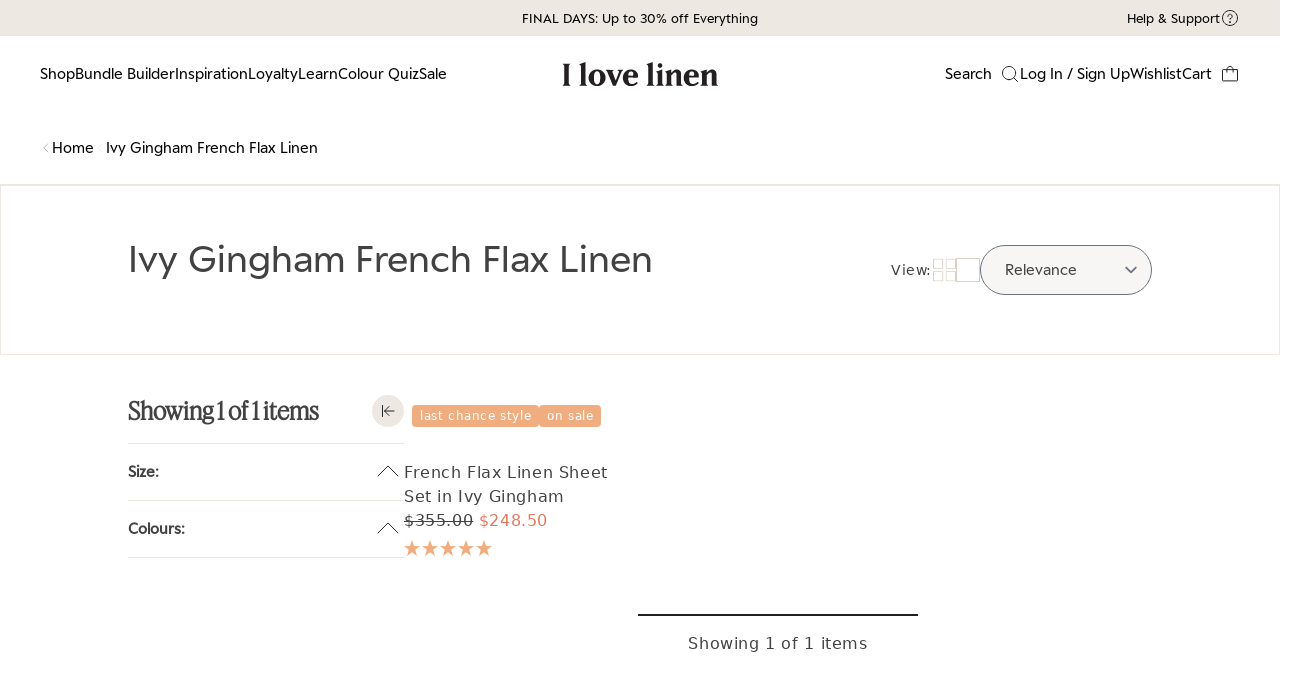

--- FILE ---
content_type: text/html; charset=utf-8
request_url: https://www.ilovelinen.com.au/collections/ivy-gingham-french-flax-linen
body_size: 59600
content:
<!doctype html>
<html class="no-js" lang="en">
  <head>
    <link rel="preconnect dns-prefetch" href="https://api.config-security.com/" crossorigin>
    <link rel="preconnect dns-prefetch" href="https://conf.config-security.com/" crossorigin>
    <link rel="preconnect dns-prefetch" href="https://triplewhale-pixel.web.app/" crossorigin>

    

    <!--Maestra Tracker START-->
<script>
    maestra = window.maestra || function() { maestra.queue.push(arguments); };
    maestra.queue = maestra.queue || [];
    maestra('create', {
        endpointId: 'ilovelinen.Website'
    });
</script>
<script src="https://api.maestra.io/scripts/v1/tracker.js" async></script>
<!--Maestra Tracker END-->

<!--Maestra tracking View Collection START -->

<script>
  maestra('async', {
  operation: 'categorybrowse',
  data: {
    
    viewProductCategory: {
        productCategory: {
      ids: {
        shopifyId: "292663263429"
       }
      }
    }
  },
  onSuccess: function() { },
  onError: function(error) {
  console.log(error);
}
});
</script>

<!--Maestra tracking View Collection END -->

<!--Maestra tracking View Product START -->

<!--Maestra tracking View Product END -->

<!-- Send Cart to Maestra START -->
<script type="text/javascript">
  function sendCartToMaestra () {
    let productsArray = [];
 
    
 
    maestra("async", {
      operation: "SetCart",
      data: {
        
        productList:
          productsArray
      },
      onSuccess: function() {},
      onError: function(error) {
        console.log(error);
      }
    });
  }
 
  sendCartToMaestra();
</script>
  <!-- Send Cart to Maestra END -->
    
    <script>
      /* >> TriplePixel :: start*/
      (window.TriplePixelData = { TripleName: 'ilovelinen-au.myshopify.com', ver: '1.9.0' }),
        (function (W, H, A, L, E, _, B, N) {
          function O(U, T, P, H, R) {
            void 0 === R && (R = !1),
              (H = new XMLHttpRequest()),
              P
                ? (H.open('POST', U, !0), H.setRequestHeader('Content-Type', 'application/json'))
                : H.open('GET', U, !0),
              H.send(JSON.stringify(P || {})),
              (H.onreadystatechange = function () {
                4 === H.readyState && 200 === H.status
                  ? ((R = H.responseText), U.includes('.txt') ? eval(R) : P || (N[B] = R))
                  : (299 < H.status || H.status < 200) && T && !R && ((R = !0), O(U, T - 1));
              });
          }
          if (((N = window), !N[H + 'sn'])) {
            N[H + 'sn'] = 1;
            try {
              A.setItem(H, 1 + (0 | A.getItem(H) || 0)),
                (E = JSON.parse(A.getItem(H + 'U') || '[]')).push(location.href),
                A.setItem(H + 'U', JSON.stringify(E));
            } catch (e) {}
            var i, m, p;
            A.getItem('"!nC`') ||
              ((_ = A),
              (A = N),
              A[H] ||
                ((L = function () {
                  return Date.now().toString(36) + '_' + Math.random().toString(36);
                }),
                (E = A[H] =
                  function (t, e) {
                    return 'State' == t ? E.s : ((W = L()), (E._q = E._q || []).push([W, t, e]), W);
                  }),
                (E.s = 'Installed'),
                (E._q = []),
                (E.ch = W),
                (B = 'configSecurityConfModel'),
                (N[B] = 1),
                O('https://conf.config-security.com/model', 5),
                (i = L()),
                (m = A[atob('c2NyZWVu')]),
                _.setItem('di_pmt_wt', i),
                (p = {
                  id: i,
                  action: 'profile',
                  avatar: _.getItem('auth-security_rand_salt_'),
                  time: m[atob('d2lkdGg=')] + ':' + m[atob('aGVpZ2h0')],
                  host: A.TriplePixelData.TripleName,
                  url: window.location.href,
                  ref: document.referrer,
                  ver: window.TriplePixelData.ver,
                }),
                O('https://api.config-security.com/', 5, p),
                O('https://triplewhale-pixel.web.app/dot1.9.txt', 5)));
          }
        })('', 'TriplePixel', localStorage);
      /* << TriplePixel :: end*/
    </script>
    <meta charset="utf-8">
    <meta http-equiv="X-UA-Compatible" content="IE=edge">
    <meta name="viewport" content="width=device-width,initial-scale=1">
    <meta name="theme-color" content="">
    <link rel="canonical" href="https://www.ilovelinen.com.au/collections/ivy-gingham-french-flax-linen">
    <link
      rel="preconnect"
      href="https://https://www.ilovelinen.com.au"
      crossorigin
    ><link
        rel="icon"
        type="image/png"
        href="//www.ilovelinen.com.au/cdn/shop/files/favicon_logo.webp?crop=center&height=32&v=1666962604&width=32"
      ><link
        rel="preconnect"
        href="https://fonts.shopifycdn.com"
        crossorigin
      ><title>Ivy Gingham French Flax Linen

        &ndash;
        I Love Linen
      </title>

    <script>
      window.CustomerTags = null
    </script>
    
      <meta name="description" content="Your last chance to sleep in Ivy Gingham. Don&#39;t miss one of our dreamy bestsellers, now with free* AU shipping on orders $75+.">
    

    

<meta property="og:site_name" content="I Love Linen">
<meta property="og:url" content="https://www.ilovelinen.com.au/collections/ivy-gingham-french-flax-linen">
<meta property="og:title" content="Ivy Gingham French Flax Linen">
<meta property="og:type" content="website">
<meta property="og:description" content="Your last chance to sleep in Ivy Gingham. Don&#39;t miss one of our dreamy bestsellers, now with free* AU shipping on orders $75+."><meta property="og:image" content="http://www.ilovelinen.com.au/cdn/shop/collections/IvyGingham_Ruffle.jpg?v=1677644183">
  <meta property="og:image:secure_url" content="https://www.ilovelinen.com.au/cdn/shop/collections/IvyGingham_Ruffle.jpg?v=1677644183">
  <meta property="og:image:width" content="1600">
  <meta property="og:image:height" content="1067"><meta name="twitter:card" content="summary_large_image">
<meta name="twitter:title" content="Ivy Gingham French Flax Linen">
<meta name="twitter:description" content="Your last chance to sleep in Ivy Gingham. Don&#39;t miss one of our dreamy bestsellers, now with free* AU shipping on orders $75+.">

    
<script src="https://apis.google.com/js/platform.js?onload=renderBadge"
  async defer>
</script>

<script>
  window.renderBadge = function() {
    var ratingBadgeContainer = document.createElement("div");
      document.body.appendChild(ratingBadgeContainer);
      window.gapi.load('ratingbadge', function() {
        window.gapi.ratingbadge.render(
          ratingBadgeContainer, {
            "merchant_id": 127864064,
            "position": "BOTTOM_LEFT"
          });           
     });
  }
</script>


    <script src="//www.ilovelinen.com.au/cdn/shop/t/546/assets/global.js?v=152170015867490313291765843595" defer="defer"></script>
    <script>window.performance && window.performance.mark && window.performance.mark('shopify.content_for_header.start');</script><meta name="facebook-domain-verification" content="d7tiyy6gu5bijln58oh28d4kkv47ls">
<meta name="google-site-verification" content="9GAbga9cvh-ZrBoKPpPN8Fcv5KYkvQd5_uHsCU4ZB6A">
<meta id="shopify-digital-wallet" name="shopify-digital-wallet" content="/61331374277/digital_wallets/dialog">
<meta name="shopify-checkout-api-token" content="8a15442e923df46ca7bb0d2a21c0ebdc">
<meta id="in-context-paypal-metadata" data-shop-id="61331374277" data-venmo-supported="false" data-environment="production" data-locale="en_US" data-paypal-v4="true" data-currency="AUD">
<link rel="alternate" type="application/atom+xml" title="Feed" href="/collections/ivy-gingham-french-flax-linen.atom" />
<link rel="alternate" type="application/json+oembed" href="https://www.ilovelinen.com.au/collections/ivy-gingham-french-flax-linen.oembed">
<script async="async" src="/checkouts/internal/preloads.js?locale=en-AU"></script>
<link rel="preconnect" href="https://shop.app" crossorigin="anonymous">
<script async="async" src="https://shop.app/checkouts/internal/preloads.js?locale=en-AU&shop_id=61331374277" crossorigin="anonymous"></script>
<script id="apple-pay-shop-capabilities" type="application/json">{"shopId":61331374277,"countryCode":"AU","currencyCode":"AUD","merchantCapabilities":["supports3DS"],"merchantId":"gid:\/\/shopify\/Shop\/61331374277","merchantName":"I Love Linen","requiredBillingContactFields":["postalAddress","email"],"requiredShippingContactFields":["postalAddress","email"],"shippingType":"shipping","supportedNetworks":["visa","masterCard","amex","jcb"],"total":{"type":"pending","label":"I Love Linen","amount":"1.00"},"shopifyPaymentsEnabled":true,"supportsSubscriptions":true}</script>
<script id="shopify-features" type="application/json">{"accessToken":"8a15442e923df46ca7bb0d2a21c0ebdc","betas":["rich-media-storefront-analytics"],"domain":"www.ilovelinen.com.au","predictiveSearch":true,"shopId":61331374277,"locale":"en"}</script>
<script>var Shopify = Shopify || {};
Shopify.shop = "ilovelinen-au.myshopify.com";
Shopify.locale = "en";
Shopify.currency = {"active":"AUD","rate":"1.0"};
Shopify.country = "AU";
Shopify.theme = {"name":"New Year Sale - Jan 2026 [master]","id":152453546181,"schema_name":"Dawn","schema_version":"5.0.0","theme_store_id":null,"role":"main"};
Shopify.theme.handle = "null";
Shopify.theme.style = {"id":null,"handle":null};
Shopify.cdnHost = "www.ilovelinen.com.au/cdn";
Shopify.routes = Shopify.routes || {};
Shopify.routes.root = "/";</script>
<script type="module">!function(o){(o.Shopify=o.Shopify||{}).modules=!0}(window);</script>
<script>!function(o){function n(){var o=[];function n(){o.push(Array.prototype.slice.apply(arguments))}return n.q=o,n}var t=o.Shopify=o.Shopify||{};t.loadFeatures=n(),t.autoloadFeatures=n()}(window);</script>
<script>
  window.ShopifyPay = window.ShopifyPay || {};
  window.ShopifyPay.apiHost = "shop.app\/pay";
  window.ShopifyPay.redirectState = null;
</script>
<script id="shop-js-analytics" type="application/json">{"pageType":"collection"}</script>
<script defer="defer" async type="module" src="//www.ilovelinen.com.au/cdn/shopifycloud/shop-js/modules/v2/client.init-shop-cart-sync_BT-GjEfc.en.esm.js"></script>
<script defer="defer" async type="module" src="//www.ilovelinen.com.au/cdn/shopifycloud/shop-js/modules/v2/chunk.common_D58fp_Oc.esm.js"></script>
<script defer="defer" async type="module" src="//www.ilovelinen.com.au/cdn/shopifycloud/shop-js/modules/v2/chunk.modal_xMitdFEc.esm.js"></script>
<script type="module">
  await import("//www.ilovelinen.com.au/cdn/shopifycloud/shop-js/modules/v2/client.init-shop-cart-sync_BT-GjEfc.en.esm.js");
await import("//www.ilovelinen.com.au/cdn/shopifycloud/shop-js/modules/v2/chunk.common_D58fp_Oc.esm.js");
await import("//www.ilovelinen.com.au/cdn/shopifycloud/shop-js/modules/v2/chunk.modal_xMitdFEc.esm.js");

  window.Shopify.SignInWithShop?.initShopCartSync?.({"fedCMEnabled":true,"windoidEnabled":true});

</script>
<script>
  window.Shopify = window.Shopify || {};
  if (!window.Shopify.featureAssets) window.Shopify.featureAssets = {};
  window.Shopify.featureAssets['shop-js'] = {"shop-cart-sync":["modules/v2/client.shop-cart-sync_DZOKe7Ll.en.esm.js","modules/v2/chunk.common_D58fp_Oc.esm.js","modules/v2/chunk.modal_xMitdFEc.esm.js"],"init-fed-cm":["modules/v2/client.init-fed-cm_B6oLuCjv.en.esm.js","modules/v2/chunk.common_D58fp_Oc.esm.js","modules/v2/chunk.modal_xMitdFEc.esm.js"],"shop-cash-offers":["modules/v2/client.shop-cash-offers_D2sdYoxE.en.esm.js","modules/v2/chunk.common_D58fp_Oc.esm.js","modules/v2/chunk.modal_xMitdFEc.esm.js"],"shop-login-button":["modules/v2/client.shop-login-button_QeVjl5Y3.en.esm.js","modules/v2/chunk.common_D58fp_Oc.esm.js","modules/v2/chunk.modal_xMitdFEc.esm.js"],"pay-button":["modules/v2/client.pay-button_DXTOsIq6.en.esm.js","modules/v2/chunk.common_D58fp_Oc.esm.js","modules/v2/chunk.modal_xMitdFEc.esm.js"],"shop-button":["modules/v2/client.shop-button_DQZHx9pm.en.esm.js","modules/v2/chunk.common_D58fp_Oc.esm.js","modules/v2/chunk.modal_xMitdFEc.esm.js"],"avatar":["modules/v2/client.avatar_BTnouDA3.en.esm.js"],"init-windoid":["modules/v2/client.init-windoid_CR1B-cfM.en.esm.js","modules/v2/chunk.common_D58fp_Oc.esm.js","modules/v2/chunk.modal_xMitdFEc.esm.js"],"init-shop-for-new-customer-accounts":["modules/v2/client.init-shop-for-new-customer-accounts_C_vY_xzh.en.esm.js","modules/v2/client.shop-login-button_QeVjl5Y3.en.esm.js","modules/v2/chunk.common_D58fp_Oc.esm.js","modules/v2/chunk.modal_xMitdFEc.esm.js"],"init-shop-email-lookup-coordinator":["modules/v2/client.init-shop-email-lookup-coordinator_BI7n9ZSv.en.esm.js","modules/v2/chunk.common_D58fp_Oc.esm.js","modules/v2/chunk.modal_xMitdFEc.esm.js"],"init-shop-cart-sync":["modules/v2/client.init-shop-cart-sync_BT-GjEfc.en.esm.js","modules/v2/chunk.common_D58fp_Oc.esm.js","modules/v2/chunk.modal_xMitdFEc.esm.js"],"shop-toast-manager":["modules/v2/client.shop-toast-manager_DiYdP3xc.en.esm.js","modules/v2/chunk.common_D58fp_Oc.esm.js","modules/v2/chunk.modal_xMitdFEc.esm.js"],"init-customer-accounts":["modules/v2/client.init-customer-accounts_D9ZNqS-Q.en.esm.js","modules/v2/client.shop-login-button_QeVjl5Y3.en.esm.js","modules/v2/chunk.common_D58fp_Oc.esm.js","modules/v2/chunk.modal_xMitdFEc.esm.js"],"init-customer-accounts-sign-up":["modules/v2/client.init-customer-accounts-sign-up_iGw4briv.en.esm.js","modules/v2/client.shop-login-button_QeVjl5Y3.en.esm.js","modules/v2/chunk.common_D58fp_Oc.esm.js","modules/v2/chunk.modal_xMitdFEc.esm.js"],"shop-follow-button":["modules/v2/client.shop-follow-button_CqMgW2wH.en.esm.js","modules/v2/chunk.common_D58fp_Oc.esm.js","modules/v2/chunk.modal_xMitdFEc.esm.js"],"checkout-modal":["modules/v2/client.checkout-modal_xHeaAweL.en.esm.js","modules/v2/chunk.common_D58fp_Oc.esm.js","modules/v2/chunk.modal_xMitdFEc.esm.js"],"shop-login":["modules/v2/client.shop-login_D91U-Q7h.en.esm.js","modules/v2/chunk.common_D58fp_Oc.esm.js","modules/v2/chunk.modal_xMitdFEc.esm.js"],"lead-capture":["modules/v2/client.lead-capture_BJmE1dJe.en.esm.js","modules/v2/chunk.common_D58fp_Oc.esm.js","modules/v2/chunk.modal_xMitdFEc.esm.js"],"payment-terms":["modules/v2/client.payment-terms_Ci9AEqFq.en.esm.js","modules/v2/chunk.common_D58fp_Oc.esm.js","modules/v2/chunk.modal_xMitdFEc.esm.js"]};
</script>
<script>(function() {
  var isLoaded = false;
  function asyncLoad() {
    if (isLoaded) return;
    isLoaded = true;
    var urls = ["https:\/\/str.rise-ai.com\/?shop=ilovelinen-au.myshopify.com","https:\/\/strn.rise-ai.com\/?shop=ilovelinen-au.myshopify.com","https:\/\/shy.elfsight.com\/p\/platform.js?shop=ilovelinen-au.myshopify.com","\/\/swymv3free-01.azureedge.net\/code\/swym-shopify.js?shop=ilovelinen-au.myshopify.com","https:\/\/t.cfjump.com\/tag\/74212?shop=ilovelinen-au.myshopify.com","https:\/\/d18eg7dreypte5.cloudfront.net\/browse-abandonment\/smsbump_timer.js?shop=ilovelinen-au.myshopify.com","https:\/\/justone.ai\/embed\/script-tags\/e868a70cef124b39b19fd733caf093bf\/shopifyEmbed.js?shop=ilovelinen-au.myshopify.com"];
    for (var i = 0; i < urls.length; i++) {
      var s = document.createElement('script');
      s.type = 'text/javascript';
      s.async = true;
      s.src = urls[i];
      var x = document.getElementsByTagName('script')[0];
      x.parentNode.insertBefore(s, x);
    }
  };
  if(window.attachEvent) {
    window.attachEvent('onload', asyncLoad);
  } else {
    window.addEventListener('load', asyncLoad, false);
  }
})();</script>
<script id="__st">var __st={"a":61331374277,"offset":36000,"reqid":"12a6a389-f9a4-46c3-94e2-7b8be3cd7c7b-1769288895","pageurl":"www.ilovelinen.com.au\/collections\/ivy-gingham-french-flax-linen","u":"63a2640c42ce","p":"collection","rtyp":"collection","rid":292663263429};</script>
<script>window.ShopifyPaypalV4VisibilityTracking = true;</script>
<script id="captcha-bootstrap">!function(){'use strict';const t='contact',e='account',n='new_comment',o=[[t,t],['blogs',n],['comments',n],[t,'customer']],c=[[e,'customer_login'],[e,'guest_login'],[e,'recover_customer_password'],[e,'create_customer']],r=t=>t.map((([t,e])=>`form[action*='/${t}']:not([data-nocaptcha='true']) input[name='form_type'][value='${e}']`)).join(','),a=t=>()=>t?[...document.querySelectorAll(t)].map((t=>t.form)):[];function s(){const t=[...o],e=r(t);return a(e)}const i='password',u='form_key',d=['recaptcha-v3-token','g-recaptcha-response','h-captcha-response',i],f=()=>{try{return window.sessionStorage}catch{return}},m='__shopify_v',_=t=>t.elements[u];function p(t,e,n=!1){try{const o=window.sessionStorage,c=JSON.parse(o.getItem(e)),{data:r}=function(t){const{data:e,action:n}=t;return t[m]||n?{data:e,action:n}:{data:t,action:n}}(c);for(const[e,n]of Object.entries(r))t.elements[e]&&(t.elements[e].value=n);n&&o.removeItem(e)}catch(o){console.error('form repopulation failed',{error:o})}}const l='form_type',E='cptcha';function T(t){t.dataset[E]=!0}const w=window,h=w.document,L='Shopify',v='ce_forms',y='captcha';let A=!1;((t,e)=>{const n=(g='f06e6c50-85a8-45c8-87d0-21a2b65856fe',I='https://cdn.shopify.com/shopifycloud/storefront-forms-hcaptcha/ce_storefront_forms_captcha_hcaptcha.v1.5.2.iife.js',D={infoText:'Protected by hCaptcha',privacyText:'Privacy',termsText:'Terms'},(t,e,n)=>{const o=w[L][v],c=o.bindForm;if(c)return c(t,g,e,D).then(n);var r;o.q.push([[t,g,e,D],n]),r=I,A||(h.body.append(Object.assign(h.createElement('script'),{id:'captcha-provider',async:!0,src:r})),A=!0)});var g,I,D;w[L]=w[L]||{},w[L][v]=w[L][v]||{},w[L][v].q=[],w[L][y]=w[L][y]||{},w[L][y].protect=function(t,e){n(t,void 0,e),T(t)},Object.freeze(w[L][y]),function(t,e,n,w,h,L){const[v,y,A,g]=function(t,e,n){const i=e?o:[],u=t?c:[],d=[...i,...u],f=r(d),m=r(i),_=r(d.filter((([t,e])=>n.includes(e))));return[a(f),a(m),a(_),s()]}(w,h,L),I=t=>{const e=t.target;return e instanceof HTMLFormElement?e:e&&e.form},D=t=>v().includes(t);t.addEventListener('submit',(t=>{const e=I(t);if(!e)return;const n=D(e)&&!e.dataset.hcaptchaBound&&!e.dataset.recaptchaBound,o=_(e),c=g().includes(e)&&(!o||!o.value);(n||c)&&t.preventDefault(),c&&!n&&(function(t){try{if(!f())return;!function(t){const e=f();if(!e)return;const n=_(t);if(!n)return;const o=n.value;o&&e.removeItem(o)}(t);const e=Array.from(Array(32),(()=>Math.random().toString(36)[2])).join('');!function(t,e){_(t)||t.append(Object.assign(document.createElement('input'),{type:'hidden',name:u})),t.elements[u].value=e}(t,e),function(t,e){const n=f();if(!n)return;const o=[...t.querySelectorAll(`input[type='${i}']`)].map((({name:t})=>t)),c=[...d,...o],r={};for(const[a,s]of new FormData(t).entries())c.includes(a)||(r[a]=s);n.setItem(e,JSON.stringify({[m]:1,action:t.action,data:r}))}(t,e)}catch(e){console.error('failed to persist form',e)}}(e),e.submit())}));const S=(t,e)=>{t&&!t.dataset[E]&&(n(t,e.some((e=>e===t))),T(t))};for(const o of['focusin','change'])t.addEventListener(o,(t=>{const e=I(t);D(e)&&S(e,y())}));const B=e.get('form_key'),M=e.get(l),P=B&&M;t.addEventListener('DOMContentLoaded',(()=>{const t=y();if(P)for(const e of t)e.elements[l].value===M&&p(e,B);[...new Set([...A(),...v().filter((t=>'true'===t.dataset.shopifyCaptcha))])].forEach((e=>S(e,t)))}))}(h,new URLSearchParams(w.location.search),n,t,e,['guest_login'])})(!0,!0)}();</script>
<script integrity="sha256-4kQ18oKyAcykRKYeNunJcIwy7WH5gtpwJnB7kiuLZ1E=" data-source-attribution="shopify.loadfeatures" defer="defer" src="//www.ilovelinen.com.au/cdn/shopifycloud/storefront/assets/storefront/load_feature-a0a9edcb.js" crossorigin="anonymous"></script>
<script crossorigin="anonymous" defer="defer" src="//www.ilovelinen.com.au/cdn/shopifycloud/storefront/assets/shopify_pay/storefront-65b4c6d7.js?v=20250812"></script>
<script data-source-attribution="shopify.dynamic_checkout.dynamic.init">var Shopify=Shopify||{};Shopify.PaymentButton=Shopify.PaymentButton||{isStorefrontPortableWallets:!0,init:function(){window.Shopify.PaymentButton.init=function(){};var t=document.createElement("script");t.src="https://www.ilovelinen.com.au/cdn/shopifycloud/portable-wallets/latest/portable-wallets.en.js",t.type="module",document.head.appendChild(t)}};
</script>
<script data-source-attribution="shopify.dynamic_checkout.buyer_consent">
  function portableWalletsHideBuyerConsent(e){var t=document.getElementById("shopify-buyer-consent"),n=document.getElementById("shopify-subscription-policy-button");t&&n&&(t.classList.add("hidden"),t.setAttribute("aria-hidden","true"),n.removeEventListener("click",e))}function portableWalletsShowBuyerConsent(e){var t=document.getElementById("shopify-buyer-consent"),n=document.getElementById("shopify-subscription-policy-button");t&&n&&(t.classList.remove("hidden"),t.removeAttribute("aria-hidden"),n.addEventListener("click",e))}window.Shopify?.PaymentButton&&(window.Shopify.PaymentButton.hideBuyerConsent=portableWalletsHideBuyerConsent,window.Shopify.PaymentButton.showBuyerConsent=portableWalletsShowBuyerConsent);
</script>
<script data-source-attribution="shopify.dynamic_checkout.cart.bootstrap">document.addEventListener("DOMContentLoaded",(function(){function t(){return document.querySelector("shopify-accelerated-checkout-cart, shopify-accelerated-checkout")}if(t())Shopify.PaymentButton.init();else{new MutationObserver((function(e,n){t()&&(Shopify.PaymentButton.init(),n.disconnect())})).observe(document.body,{childList:!0,subtree:!0})}}));
</script>
<link id="shopify-accelerated-checkout-styles" rel="stylesheet" media="screen" href="https://www.ilovelinen.com.au/cdn/shopifycloud/portable-wallets/latest/accelerated-checkout-backwards-compat.css" crossorigin="anonymous">
<style id="shopify-accelerated-checkout-cart">
        #shopify-buyer-consent {
  margin-top: 1em;
  display: inline-block;
  width: 100%;
}

#shopify-buyer-consent.hidden {
  display: none;
}

#shopify-subscription-policy-button {
  background: none;
  border: none;
  padding: 0;
  text-decoration: underline;
  font-size: inherit;
  cursor: pointer;
}

#shopify-subscription-policy-button::before {
  box-shadow: none;
}

      </style>

<script>window.performance && window.performance.mark && window.performance.mark('shopify.content_for_header.end');</script>


    <style data-shopify>
      Liquid error (layout/theme line 144): font_face can only be used with a font drop
      
      
      
      Liquid error (layout/theme line 148): font_face can only be used with a font drop
      :root  {
        --font-body-family: 
        , 
        ;
        --font-body-style: 
        ;
        --font-body-weight: 
        ;
        --font-body-weight-bold: 300
        ;

        --font-heading-family: 
        , 
        ;
        --font-heading-style: 
        ;
        --font-heading-weight: 
        ;

        --font-body-scale: 1.0
        ;
        --font-heading-scale: 1.0
        ;

        --color-base-text: 
        , 
        , 
        ;
        --color-shadow: 
        , 
        , 
        ;
        --color-base-background-1: 
        , 
        , 
        ;
        --color-base-background-2: 
        , 
        , 
        ;
        --color-base-solid-button-labels: 
        , 
        , 
        ;
        --color-base-outline-button-labels: 
        , 
        , 
        ;
        --color-base-accent-1: 
        , 
        , 
        ;
        --color-base-accent-2: 
        , 
        , 
        ;
        --payment-terms-background-color: #ffffff
        ;

        --gradient-base-background-1: 
          #ffffff
        ;
        --gradient-base-background-2: 
          #f3f3f3
        ;
        --gradient-base-accent-1: 
          #121212
        ;
        --gradient-base-accent-2: 
          #334fb4
        ;

        --media-padding: 
        px;
        --media-border-opacity: 0.05
        ;
        --media-border-width: 1
        px;
        --media-radius: 0
        px;
        --media-shadow-opacity: 0.0
        ;
        --media-shadow-horizontal-offset: 0
        px;
        --media-shadow-vertical-offset: 4
        px;
        --media-shadow-blur-radius: 5
        px;

        --page-width: 120
        rem;
        --page-width-margin: 
          0rem;

        --card-image-padding: 0.0
        rem;
        --card-corner-radius: 0.0
        rem;
        --card-text-alignment: left
        ;
        --card-border-width: 0.0
        rem;
        --card-border-opacity: 0.1
        ;
        --card-shadow-opacity: 0.0
        ;
        --card-shadow-horizontal-offset: 0.0
        rem;
        --card-shadow-vertical-offset: 0.4
        rem;
        --card-shadow-blur-radius: 0.5
        rem;

        --badge-corner-radius: 4.0
        rem;

        --popup-border-width: 1
        px;
        --popup-border-opacity: 0.1
        ;
        --popup-corner-radius: 0
        px;
        --popup-shadow-opacity: 0.0
        ;
        --popup-shadow-horizontal-offset: 0
        px;
        --popup-shadow-vertical-offset: 4
        px;
        --popup-shadow-blur-radius: 5
        px;

        --drawer-border-width: 1
        px;
        --drawer-border-opacity: 0.1
        ;
        --drawer-shadow-opacity: 0.0
        ;
        --drawer-shadow-horizontal-offset: 0
        px;
        --drawer-shadow-vertical-offset: 4
        px;
        --drawer-shadow-blur-radius: 5
        px;

        --spacing-sections-desktop: 0
        px;
        --spacing-sections-mobile: 
          0
        px;

        --grid-desktop-vertical-spacing: 8
        px;
        --grid-desktop-horizontal-spacing: 8
        px;
        --grid-mobile-vertical-spacing: 4
        px;
        --grid-mobile-horizontal-spacing: 4
        px;

        --text-boxes-border-opacity: 0.1
        ;
        --text-boxes-border-width: 0
        px;
        --text-boxes-radius: 0
        px;
        --text-boxes-shadow-opacity: 0.0
        ;
        --text-boxes-shadow-horizontal-offset: 0
        px;
        --text-boxes-shadow-vertical-offset: 4
        px;
        --text-boxes-shadow-blur-radius: 5
        px;

        --buttons-radius: 0
        px;
        --buttons-radius-outset: 
          0px;
        --buttons-border-width: 
          1
        px;
        --buttons-border-opacity: 1.0
        ;
        --buttons-shadow-opacity: 0.0
        ;
        --buttons-shadow-horizontal-offset: 0
        px;
        --buttons-shadow-vertical-offset: 4
        px;
        --buttons-shadow-blur-radius: 5
        px;
        --buttons-border-offset: 
          0px;

        --inputs-radius: 0
        px;
        --inputs-border-width: 1
        px;
        --inputs-border-opacity: 0.55
        ;
        --inputs-shadow-opacity: 0.0
        ;
        --inputs-shadow-horizontal-offset: 0
        px;
        --inputs-margin-offset: 
          0px;
        --inputs-shadow-vertical-offset: 4
        px;
        --inputs-shadow-blur-radius: 5
        px;
        --inputs-radius-outset: 
          0px;

        --variant-pills-radius: 40
        px;
        --variant-pills-border-width: 1
        px;
        --variant-pills-border-opacity: 0.55
        ;
        --variant-pills-shadow-opacity: 0.0
        ;
        --variant-pills-shadow-horizontal-offset: 0
        px;
        --variant-pills-shadow-vertical-offset: 4
        px;
        --variant-pills-shadow-blur-radius: 5
        px;
      }

      *,
      *::before,
      *::after {
        box-sizing: inherit;
      }

      html {
        box-sizing: border-box;
        font-size: calc(var(--font-body-scale) * 62.5%);
        height: 100%;
      }

      body {
        display: grid;
        grid-template-rows: auto auto 1fr auto;
        grid-template-columns: 100%;
        min-height: 100%;
        margin: 0;
        font-size: 0.95rem;
        letter-spacing: 0.0375rem;
        line-height: calc(1 + 0.8 / var(--font-body-scale));
        font-family: var(--font-body-family);
        font-style: var(--font-body-style);
        font-weight: var(--font-body-weight);
      }

      @media screen and (min-width: 750px) {
        body {
          font-size: 1.0rem;
        }
      }
    </style>

    <link href="//www.ilovelinen.com.au/cdn/shop/t/546/assets/base.css?v=14689346887475367301765851981" rel="stylesheet" type="text/css" media="all" />
<link
        rel="stylesheet"
        href="//www.ilovelinen.com.au/cdn/shop/t/546/assets/component-predictive-search.css?v=13756788437354853111765843595"
        media="print"
        onload="this.media='all'"
      ><script>
      document.documentElement.className = document.documentElement.className.replace('no-js', 'js');
      if (Shopify.designMode) {
        document.documentElement.classList.add('shopify-design-mode');
      }
    </script>    
    
      <script src="//www.ilovelinen.com.au/cdn/shop/t/546/assets/reactify.js?v=160736241516470954611765843595" defer></script>
    

    <script src="//www.ilovelinen.com.au/cdn/shop/t/546/assets/vendors.js?v=70674861405380374161765843595" defer></script>
    <script src="//www.ilovelinen.com.au/cdn/shop/t/546/assets/theme.js?v=13129411047839540981765843595" defer></script>
    <style>
      html {
        
        opacity: 0;
      }

.shopify-section .e-form {
    max-width: 1920px !important;
    margin: 0 auto !important; 
    width: 100%;
}
      
    </style>
    <link
      rel="preload"
      href="//www.ilovelinen.com.au/cdn/shop/t/546/assets/theme.css?v=119699576063611065201765843595"
      as="style"
      onload="this.onload=null;this.rel='stylesheet'"
    >
    <noscript><link rel="stylesheet" href="//www.ilovelinen.com.au/cdn/shop/t/546/assets/theme.css?v=119699576063611065201765843595"></noscript>
    <link rel="stylesheet" href="//www.ilovelinen.com.au/cdn/shop/t/546/assets/quick-add-card.css?v=99334786051396258621765843595">

    <style>
      .bis-reset.bis-edge-left {
        display: none !important;
      }
    </style>
    <script>
      window.Settings = {"enable_gorgias_chat":true,"gorgias_app_id":"23274","common_search_terms":"","show_loyalty_price":false,"bundle_cta_heading":"Or create your perfect set","bundle_cta_label":"Design my dream bed","bundle_cta_link":"\/","pinterest_link":"https:\/\/www.pinterest.com.au\/ilovelinen\/","pinterest_logo":"\u003csvg width=\"28\" height=\"28\" viewbox=\"0 0 28 28\" fill=\"none\" xmlns=\"http:\/\/www.w3.org\/2000\/svg\"\u003e\n\u003cpath d=\"M13.125 9.625L9.625 24.5\" stroke=\"#241F21\" stroke-linecap=\"round\" stroke-linejoin=\"round\"\u003e\u003c\/path\u003e\n\u003cpath d=\"M6.73219 17.123C5.97101 15.9876 5.48642 14.6897 5.31726 13.3333C5.1481 11.9768 5.29908 10.5996 5.75809 9.31206C6.21709 8.02449 6.97137 6.86237 7.96045 5.91884C8.94953 4.97532 10.1459 4.27663 11.4537 3.8788C12.7614 3.48096 14.1442 3.39504 15.4912 3.62793C16.8381 3.86081 18.1118 4.40601 19.21 5.21984C20.3083 6.03366 21.2007 7.09347 21.8155 8.31431C22.4304 9.53515 22.7507 10.8831 22.7508 12.25C22.7508 17.0825 19.2508 20.125 15.7508 20.125C12.2508 20.125 11.1973 17.8209 11.1973 17.8209\" stroke=\"#241F21\" stroke-linecap=\"round\" stroke-linejoin=\"round\"\u003e\u003c\/path\u003e\n\u003c\/svg\u003e","instagram_link":"https:\/\/instagram.com\/ilovelinen\/","instagram_logo":"\u003csvg width=\"28\" height=\"28\" viewbox=\"0 0 28 28\" fill=\"none\" xmlns=\"http:\/\/www.w3.org\/2000\/svg\"\u003e\n\u003cpath d=\"M14 18.375C16.4162 18.375 18.375 16.4162 18.375 14C18.375 11.5838 16.4162 9.625 14 9.625C11.5838 9.625 9.625 11.5838 9.625 14C9.625 16.4162 11.5838 18.375 14 18.375Z\" stroke=\"#241F21\" stroke-miterlimit=\"10\"\u003e\u003c\/path\u003e\n\u003cpath d=\"M18.8125 3.9375H9.1875C6.28801 3.9375 3.9375 6.28801 3.9375 9.1875V18.8125C3.9375 21.712 6.28801 24.0625 9.1875 24.0625H18.8125C21.712 24.0625 24.0625 21.712 24.0625 18.8125V9.1875C24.0625 6.28801 21.712 3.9375 18.8125 3.9375Z\" stroke=\"#241F21\" stroke-linecap=\"round\" stroke-linejoin=\"round\"\u003e\u003c\/path\u003e\n\u003cpath d=\"M19.6875 9.625C20.4124 9.625 21 9.03737 21 8.3125C21 7.58763 20.4124 7 19.6875 7C18.9626 7 18.375 7.58763 18.375 8.3125C18.375 9.03737 18.9626 9.625 19.6875 9.625Z\" fill=\"#241F21\"\u003e\u003c\/path\u003e\n\u003c\/svg\u003e","facebook_link":"https:\/\/www.facebook.com\/ILOVELINEN\/","facebook_logo":"\u003csvg width=\"44\" height=\"44\" viewbox=\"0 0 44 44\" fill=\"none\" xmlns=\"http:\/\/www.w3.org\/2000\/svg\"\u003e\n\u003cpath d=\"M26.7714 11.6042H24.1831C23.1535 11.6042 22.166 12.0133 21.4379 12.7414C20.7098 13.4694 20.3008 14.4569 20.3008 15.4866V33.6042\" stroke=\"#241F21\" stroke-width=\"0.941176\" stroke-linecap=\"round\" stroke-linejoin=\"round\"\u003e\u003c\/path\u003e\n\u003cpath d=\"M15.125 20.6636H25.4779\" stroke=\"#241F21\" stroke-width=\"0.941176\" stroke-linecap=\"round\" stroke-linejoin=\"round\"\u003e\u003c\/path\u003e\n\u003c\/svg\u003e","newsletter_form_heading":"You belong here","newsletter_form_subheading":"Subscribe to all the good things in life.","page_width":1200,"spacing_sections":0,"spacing_grid_horizontal":8,"spacing_grid_vertical":8,"popup_border_thickness":1,"popup_border_opacity":10,"popup_corner_radius":0,"popup_shadow_opacity":0,"popup_shadow_horizontal_offset":0,"popup_shadow_vertical_offset":4,"popup_shadow_blur":5,"favicon":"\/\/www.ilovelinen.com.au\/cdn\/shop\/files\/favicon_logo.webp?v=1666962604","currency_code_enabled":true,"shipping_and_returns_info":"\u003cp\u003eGet your beautiful designs delivered free to anywhere in Australia.\u003cbr\/\u003e\u003cbr\/\u003eDelivery time after your order is dispatched is 2 to 5 business days for NSW\/QLD\/ACT\/VIC\/SA. Please allow up to 10 business days to ship your beautiful parcels to NT\/WA\/TAS and remote locations.\u003cbr\/\u003e\u003cbr\/\u003eWe understand you may change your mind and want to swap your colours – we’re here to help! You have 30 days from receiving your goods to return for exchange or refund, provided the items are still in their original packaging and unused.\u003c\/p\u003e\u003cp\u003e\u003cbr\/\u003eWe also ship internationally with DHL Express and shipping is calculated at checkout (depends on size and weight and country we’re shipping to).\u003cbr\/\u003e\u003c\/p\u003e\u003cp\u003eRead the full shipping policy \u003ca href=\"\/pages\/shipping\" title=\"Shipping\"\u003e\u003cstrong\u003ehere\u003c\/strong\u003e\u003c\/a\u003e\u003c\/p\u003e","addToCartError":"Please select your size before adding to cart.","displayCartProgress":true,"cartProgressMessage":"Spend only %amount% more for free domestic shipping!","cartProgressMax":75,"cartProgressSuccess":"Hooray! You've qualified for FREE shipping within Australia","gwpEnabled":false,"gwpPopupEnabled":false,"gwpAutomaticEnabled":false,"gwpChangeSizeEnabled":false,"gwpProductTag":"gwp:gift","cartGiftProgressMax":200,"cartGiftProgressMessage":"Spend %amount% more to get a FREE Pillowcase Set (value up to $79.90)","cartGiftProgressSuccess":"Including your free gift!","cartGiftReminderTileHeading":"Yay, choose your FREE Pillowcase Set","cartGiftReminderTileBody":"Click here to select your gift.","lowStockQuantity":8,"lowStockMessaging":"Hurry, only a few remaining in this colour!","noStockMessaging":"This size and colour is currently out of stock","newStockMessaging":"Newly stocked!","preOrderMessaging":"","preOrderFlag":"\u003cp\u003eWhen an item is on pre-order, we will hold your entire order until the item arrives and ship the whole order together. If you would prefer an alternative arrangement, please let us know, and if there are any changes to this, we will of course keep you updated. \u003c\/p\u003e","showPromo":false,"promoHeading":"I Love, Rewards.","promoSubheading":"Sign up and SAVE 20% on Quilt Covers \u0026 Sheet Sets.","enablePromoCountdown":false,"promoYear":2023,"promoMonth":"06","promoDay":30,"promoHour":23,"promoMinute":59,"showInlinePromo":false,"inlinePromoHeading":"25% off Bedding + FREE Pillowcases*","inlinePromoSubheading":"Spend over $200 and choose your Pillowcases","inlinePromoTag":"producttype:200","activationAlert":"If you're a returning customer from our previous online store, you should have received an account activation email. If you can't find the email or the link has expired, please fill in the \"Create an Account\" form, using your same email and your new account will be linked to your existing one and include all your account history.","expiredLinkAlert":"Sorry, the activation link you have used has expired. Using the same email, please fill in the \"Create an Account\" form and your new account will be linked to your existing one and include all your account history. This will ensure the security and privacy of your account information.","wishlistEmptyText":"Your wishlist is currently empty, keep an eye on what you love and save it for later","wishlistEmptyCTAText":"Shop All","afterpayLogo":"\/\/www.ilovelinen.com.au\/cdn\/shop\/files\/image_137_0c46af7b-e551-4dbf-9329-2fd51f146b33.png?v=1670365782","zipLogo":"\/\/www.ilovelinen.com.au\/cdn\/shop\/files\/image_138_f3f0ec64-0b15-460e-abd1-068f6760e3d2.png?v=1670365786","registerSubscribe":"","checkout_logo_image":"\/\/www.ilovelinen.com.au\/cdn\/shop\/files\/Logo_1.png?v=1666246795","checkout_logo_position":"center","checkout_logo_size":"small","checkout_body_background_color":"#fff","checkout_input_background_color_mode":"white","checkout_sidebar_background_color":"#fafafa","checkout_heading_font":"-apple-system, BlinkMacSystemFont, 'Segoe UI', Roboto, Helvetica, Arial, sans-serif, 'Apple Color Emoji', 'Segoe UI Emoji', 'Segoe UI Symbol'","checkout_body_font":"-apple-system, BlinkMacSystemFont, 'Segoe UI', Roboto, Helvetica, Arial, sans-serif, 'Apple Color Emoji', 'Segoe UI Emoji', 'Segoe UI Symbol'","checkout_accent_color":"#241f21","checkout_button_color":"#f0ad80","checkout_error_color":"#e22120","colors_solid_button_labels":"#ffffff","colors_accent_1":"#121212","gradient_accent_1":"","colors_accent_2":"#334fb4","gradient_accent_2":"","colors_text":"#121212","colors_outline_button_labels":"#121212","colors_background_1":"#ffffff","gradient_background_1":"","colors_background_2":"#f3f3f3","gradient_background_2":"","type_header_font":"assistant_n4","heading_scale":100,"type_body_font":"assistant_n4","body_scale":100,"buttons_border_thickness":1,"buttons_border_opacity":100,"buttons_radius":0,"buttons_shadow_opacity":0,"buttons_shadow_horizontal_offset":0,"buttons_shadow_vertical_offset":4,"buttons_shadow_blur":5,"variant_pills_border_thickness":1,"variant_pills_border_opacity":55,"variant_pills_radius":40,"variant_pills_shadow_opacity":0,"variant_pills_shadow_horizontal_offset":0,"variant_pills_shadow_vertical_offset":4,"variant_pills_shadow_blur":5,"inputs_border_thickness":1,"inputs_border_opacity":55,"inputs_radius":0,"inputs_shadow_opacity":0,"inputs_shadow_horizontal_offset":0,"inputs_shadow_vertical_offset":4,"inputs_shadow_blur":5,"card_style":"standard","card_image_padding":0,"card_text_alignment":"left","card_color_scheme":"background-2","card_border_thickness":0,"card_border_opacity":10,"card_corner_radius":0,"card_shadow_opacity":0,"card_shadow_horizontal_offset":0,"card_shadow_vertical_offset":4,"card_shadow_blur":5,"text_boxes_border_thickness":0,"text_boxes_border_opacity":10,"text_boxes_radius":0,"text_boxes_shadow_opacity":0,"text_boxes_shadow_horizontal_offset":0,"text_boxes_shadow_vertical_offset":4,"text_boxes_shadow_blur":5,"media_border_thickness":1,"media_border_opacity":5,"media_radius":0,"media_shadow_opacity":0,"media_shadow_horizontal_offset":0,"media_shadow_vertical_offset":4,"media_shadow_blur":5,"drawer_border_thickness":1,"drawer_border_opacity":10,"drawer_shadow_opacity":0,"drawer_shadow_horizontal_offset":0,"drawer_shadow_vertical_offset":4,"drawer_shadow_blur":5,"badge_position":"bottom left","badge_corner_radius":40,"sale_badge_color_scheme":"accent-2","sold_out_badge_color_scheme":"inverse","accent_icons":"text","social_twitter_link":"","social_facebook_link":"","social_pinterest_link":"","social_instagram_link":"","social_tiktok_link":"","social_tumblr_link":"","social_snapchat_link":"","social_youtube_link":"","social_vimeo_link":"","predictive_search_enabled":true,"predictive_search_show_vendor":false,"predictive_search_show_price":false,"customer_layout":"customer_area"}
    </script>

    <!-- Google Tag Manager -->
    <script>
      (function (w, d, s, l, i) {
        w[l] = w[l] || [];
        w[l].push({ 'gtm.start': new Date().getTime(), event: 'gtm.js' });
        var f = d.getElementsByTagName(s)[0],
          j = d.createElement(s),
          dl = l != 'dataLayer' ? '&l=' + l : '';
        j.async = true;
        j.src = 'https://www.googletagmanager.com/gtm.js?id=' + i + dl;
        f.parentNode.insertBefore(j, f);
      })(window, document, 'script', 'dataLayer', 'GTM-NSZLBSW');
    </script>
    <!-- End Google Tag Manager -->

    <!-- Clarity Snippet -->
    <script type="text/javascript">
      (function(c,l,a,r,i,t,y){
          c[a]=c[a]||function(){(c[a].q=c[a].q||[]).push(arguments)};
          t=l.createElement(r);t.async=1;t.src="https://www.clarity.ms/tag/"+i;
          y=l.getElementsByTagName(r)[0];y.parentNode.insertBefore(t,y);
      })(window, document, "clarity", "script", "niceho1mco");
    </script>
    <!-- End Clarity Snippet -->
  <!-- BEGIN app block: shopify://apps/justuno-email-sms-pop-ups/blocks/star_rating/ea1f1a23-7069-4266-a6e1-df04f87c7e94 -->

<script>

  fetch('https://justone.ai/v1/public/subdomain/ilovelinen-au.myshopify.com').then((res) => res.json()).then((data) => {
    const newScript = document.createElement('script');
    let finalHostName = "justone.ai";
    if (data !== null && data !== undefined) {
      domainID = data.domainID;
      if (data.hostName) {
        finalHostName = data.hostName;
      }
    }



    newScript.innerHTML = `
        window.ju4_num = "${domainID}";
        window.ju4_asset_host = 'https://${finalHostName}/embed';
        window.ju4_pApi = 'https://${finalHostName}';
        window.ju4_api = 'https://api.justuno.com';

        
      (function (i, s, o, g, r, a, m) {
        i[r] =
          i[r] ||
          function () {
            (i[r].q = i[r].q || []).push(arguments);
          };
        (a = s.createElement(o)), (m = s.getElementsByTagName(o)[0]);
        a.async = 1;
        a.src = g;
        m.parentNode.insertBefore(a, m);
      })(
        window,
        document,
        "script",
        ju4_asset_host + "/ju_shopify_init.js?v=2",
        "ju4app"
      );
    `;
    document.head.appendChild(newScript);
  })
</script>


<!-- END app block --><!-- BEGIN app block: shopify://apps/simprosys-google-shopping-feed/blocks/core_settings_block/1f0b859e-9fa6-4007-97e8-4513aff5ff3b --><!-- BEGIN: GSF App Core Tags & Scripts by Simprosys Google Shopping Feed -->

    <!-- BEGIN app snippet: gsf_verification_code -->


    <meta name="p:domain_verify" content="3654ab8f640677da21ef4c39910c5835" />

<!-- END app snippet -->









<!-- END: GSF App Core Tags & Scripts by Simprosys Google Shopping Feed -->
<!-- END app block --><link href="https://monorail-edge.shopifysvc.com" rel="dns-prefetch">
<script>(function(){if ("sendBeacon" in navigator && "performance" in window) {try {var session_token_from_headers = performance.getEntriesByType('navigation')[0].serverTiming.find(x => x.name == '_s').description;} catch {var session_token_from_headers = undefined;}var session_cookie_matches = document.cookie.match(/_shopify_s=([^;]*)/);var session_token_from_cookie = session_cookie_matches && session_cookie_matches.length === 2 ? session_cookie_matches[1] : "";var session_token = session_token_from_headers || session_token_from_cookie || "";function handle_abandonment_event(e) {var entries = performance.getEntries().filter(function(entry) {return /monorail-edge.shopifysvc.com/.test(entry.name);});if (!window.abandonment_tracked && entries.length === 0) {window.abandonment_tracked = true;var currentMs = Date.now();var navigation_start = performance.timing.navigationStart;var payload = {shop_id: 61331374277,url: window.location.href,navigation_start,duration: currentMs - navigation_start,session_token,page_type: "collection"};window.navigator.sendBeacon("https://monorail-edge.shopifysvc.com/v1/produce", JSON.stringify({schema_id: "online_store_buyer_site_abandonment/1.1",payload: payload,metadata: {event_created_at_ms: currentMs,event_sent_at_ms: currentMs}}));}}window.addEventListener('pagehide', handle_abandonment_event);}}());</script>
<script id="web-pixels-manager-setup">(function e(e,d,r,n,o){if(void 0===o&&(o={}),!Boolean(null===(a=null===(i=window.Shopify)||void 0===i?void 0:i.analytics)||void 0===a?void 0:a.replayQueue)){var i,a;window.Shopify=window.Shopify||{};var t=window.Shopify;t.analytics=t.analytics||{};var s=t.analytics;s.replayQueue=[],s.publish=function(e,d,r){return s.replayQueue.push([e,d,r]),!0};try{self.performance.mark("wpm:start")}catch(e){}var l=function(){var e={modern:/Edge?\/(1{2}[4-9]|1[2-9]\d|[2-9]\d{2}|\d{4,})\.\d+(\.\d+|)|Firefox\/(1{2}[4-9]|1[2-9]\d|[2-9]\d{2}|\d{4,})\.\d+(\.\d+|)|Chrom(ium|e)\/(9{2}|\d{3,})\.\d+(\.\d+|)|(Maci|X1{2}).+ Version\/(15\.\d+|(1[6-9]|[2-9]\d|\d{3,})\.\d+)([,.]\d+|)( \(\w+\)|)( Mobile\/\w+|) Safari\/|Chrome.+OPR\/(9{2}|\d{3,})\.\d+\.\d+|(CPU[ +]OS|iPhone[ +]OS|CPU[ +]iPhone|CPU IPhone OS|CPU iPad OS)[ +]+(15[._]\d+|(1[6-9]|[2-9]\d|\d{3,})[._]\d+)([._]\d+|)|Android:?[ /-](13[3-9]|1[4-9]\d|[2-9]\d{2}|\d{4,})(\.\d+|)(\.\d+|)|Android.+Firefox\/(13[5-9]|1[4-9]\d|[2-9]\d{2}|\d{4,})\.\d+(\.\d+|)|Android.+Chrom(ium|e)\/(13[3-9]|1[4-9]\d|[2-9]\d{2}|\d{4,})\.\d+(\.\d+|)|SamsungBrowser\/([2-9]\d|\d{3,})\.\d+/,legacy:/Edge?\/(1[6-9]|[2-9]\d|\d{3,})\.\d+(\.\d+|)|Firefox\/(5[4-9]|[6-9]\d|\d{3,})\.\d+(\.\d+|)|Chrom(ium|e)\/(5[1-9]|[6-9]\d|\d{3,})\.\d+(\.\d+|)([\d.]+$|.*Safari\/(?![\d.]+ Edge\/[\d.]+$))|(Maci|X1{2}).+ Version\/(10\.\d+|(1[1-9]|[2-9]\d|\d{3,})\.\d+)([,.]\d+|)( \(\w+\)|)( Mobile\/\w+|) Safari\/|Chrome.+OPR\/(3[89]|[4-9]\d|\d{3,})\.\d+\.\d+|(CPU[ +]OS|iPhone[ +]OS|CPU[ +]iPhone|CPU IPhone OS|CPU iPad OS)[ +]+(10[._]\d+|(1[1-9]|[2-9]\d|\d{3,})[._]\d+)([._]\d+|)|Android:?[ /-](13[3-9]|1[4-9]\d|[2-9]\d{2}|\d{4,})(\.\d+|)(\.\d+|)|Mobile Safari.+OPR\/([89]\d|\d{3,})\.\d+\.\d+|Android.+Firefox\/(13[5-9]|1[4-9]\d|[2-9]\d{2}|\d{4,})\.\d+(\.\d+|)|Android.+Chrom(ium|e)\/(13[3-9]|1[4-9]\d|[2-9]\d{2}|\d{4,})\.\d+(\.\d+|)|Android.+(UC? ?Browser|UCWEB|U3)[ /]?(15\.([5-9]|\d{2,})|(1[6-9]|[2-9]\d|\d{3,})\.\d+)\.\d+|SamsungBrowser\/(5\.\d+|([6-9]|\d{2,})\.\d+)|Android.+MQ{2}Browser\/(14(\.(9|\d{2,})|)|(1[5-9]|[2-9]\d|\d{3,})(\.\d+|))(\.\d+|)|K[Aa][Ii]OS\/(3\.\d+|([4-9]|\d{2,})\.\d+)(\.\d+|)/},d=e.modern,r=e.legacy,n=navigator.userAgent;return n.match(d)?"modern":n.match(r)?"legacy":"unknown"}(),u="modern"===l?"modern":"legacy",c=(null!=n?n:{modern:"",legacy:""})[u],f=function(e){return[e.baseUrl,"/wpm","/b",e.hashVersion,"modern"===e.buildTarget?"m":"l",".js"].join("")}({baseUrl:d,hashVersion:r,buildTarget:u}),m=function(e){var d=e.version,r=e.bundleTarget,n=e.surface,o=e.pageUrl,i=e.monorailEndpoint;return{emit:function(e){var a=e.status,t=e.errorMsg,s=(new Date).getTime(),l=JSON.stringify({metadata:{event_sent_at_ms:s},events:[{schema_id:"web_pixels_manager_load/3.1",payload:{version:d,bundle_target:r,page_url:o,status:a,surface:n,error_msg:t},metadata:{event_created_at_ms:s}}]});if(!i)return console&&console.warn&&console.warn("[Web Pixels Manager] No Monorail endpoint provided, skipping logging."),!1;try{return self.navigator.sendBeacon.bind(self.navigator)(i,l)}catch(e){}var u=new XMLHttpRequest;try{return u.open("POST",i,!0),u.setRequestHeader("Content-Type","text/plain"),u.send(l),!0}catch(e){return console&&console.warn&&console.warn("[Web Pixels Manager] Got an unhandled error while logging to Monorail."),!1}}}}({version:r,bundleTarget:l,surface:e.surface,pageUrl:self.location.href,monorailEndpoint:e.monorailEndpoint});try{o.browserTarget=l,function(e){var d=e.src,r=e.async,n=void 0===r||r,o=e.onload,i=e.onerror,a=e.sri,t=e.scriptDataAttributes,s=void 0===t?{}:t,l=document.createElement("script"),u=document.querySelector("head"),c=document.querySelector("body");if(l.async=n,l.src=d,a&&(l.integrity=a,l.crossOrigin="anonymous"),s)for(var f in s)if(Object.prototype.hasOwnProperty.call(s,f))try{l.dataset[f]=s[f]}catch(e){}if(o&&l.addEventListener("load",o),i&&l.addEventListener("error",i),u)u.appendChild(l);else{if(!c)throw new Error("Did not find a head or body element to append the script");c.appendChild(l)}}({src:f,async:!0,onload:function(){if(!function(){var e,d;return Boolean(null===(d=null===(e=window.Shopify)||void 0===e?void 0:e.analytics)||void 0===d?void 0:d.initialized)}()){var d=window.webPixelsManager.init(e)||void 0;if(d){var r=window.Shopify.analytics;r.replayQueue.forEach((function(e){var r=e[0],n=e[1],o=e[2];d.publishCustomEvent(r,n,o)})),r.replayQueue=[],r.publish=d.publishCustomEvent,r.visitor=d.visitor,r.initialized=!0}}},onerror:function(){return m.emit({status:"failed",errorMsg:"".concat(f," has failed to load")})},sri:function(e){var d=/^sha384-[A-Za-z0-9+/=]+$/;return"string"==typeof e&&d.test(e)}(c)?c:"",scriptDataAttributes:o}),m.emit({status:"loading"})}catch(e){m.emit({status:"failed",errorMsg:(null==e?void 0:e.message)||"Unknown error"})}}})({shopId: 61331374277,storefrontBaseUrl: "https://www.ilovelinen.com.au",extensionsBaseUrl: "https://extensions.shopifycdn.com/cdn/shopifycloud/web-pixels-manager",monorailEndpoint: "https://monorail-edge.shopifysvc.com/unstable/produce_batch",surface: "storefront-renderer",enabledBetaFlags: ["2dca8a86"],webPixelsConfigList: [{"id":"1643151557","configuration":"{\"swymApiEndpoint\":\"https:\/\/swymstore-v3free-01.swymrelay.com\",\"swymTier\":\"v3free-01\"}","eventPayloadVersion":"v1","runtimeContext":"STRICT","scriptVersion":"5b6f6917e306bc7f24523662663331c0","type":"APP","apiClientId":1350849,"privacyPurposes":["ANALYTICS","MARKETING","PREFERENCES"],"dataSharingAdjustments":{"protectedCustomerApprovalScopes":["read_customer_email","read_customer_name","read_customer_personal_data","read_customer_phone"]}},{"id":"964821189","configuration":"{\"tagID\":\"2613347529735\"}","eventPayloadVersion":"v1","runtimeContext":"STRICT","scriptVersion":"18031546ee651571ed29edbe71a3550b","type":"APP","apiClientId":3009811,"privacyPurposes":["ANALYTICS","MARKETING","SALE_OF_DATA"],"dataSharingAdjustments":{"protectedCustomerApprovalScopes":["read_customer_address","read_customer_email","read_customer_name","read_customer_personal_data","read_customer_phone"]}},{"id":"957677765","configuration":"{\"pixelCode\":\"CL4P8VJC77UDOVV28AV0\"}","eventPayloadVersion":"v1","runtimeContext":"STRICT","scriptVersion":"22e92c2ad45662f435e4801458fb78cc","type":"APP","apiClientId":4383523,"privacyPurposes":["ANALYTICS","MARKETING","SALE_OF_DATA"],"dataSharingAdjustments":{"protectedCustomerApprovalScopes":["read_customer_address","read_customer_email","read_customer_name","read_customer_personal_data","read_customer_phone"]}},{"id":"895680709","configuration":"{\"myshopifyDomain\":\"ilovelinen-au.myshopify.com\"}","eventPayloadVersion":"v1","runtimeContext":"STRICT","scriptVersion":"23b97d18e2aa74363140dc29c9284e87","type":"APP","apiClientId":2775569,"privacyPurposes":["ANALYTICS","MARKETING","SALE_OF_DATA"],"dataSharingAdjustments":{"protectedCustomerApprovalScopes":["read_customer_address","read_customer_email","read_customer_name","read_customer_phone","read_customer_personal_data"]}},{"id":"827785413","configuration":"{\"accountID\":\"e868a70cef124b39b19fd733caf093bf\"}","eventPayloadVersion":"v1","runtimeContext":"STRICT","scriptVersion":"0a58c8d253da8be53313ae431f3a4301","type":"APP","apiClientId":158237,"privacyPurposes":[],"dataSharingAdjustments":{"protectedCustomerApprovalScopes":["read_customer_address","read_customer_email","read_customer_name","read_customer_personal_data"]}},{"id":"573800645","configuration":"{\"config\":\"{\\\"google_tag_ids\\\":[\\\"G-PM3CBDXWJH\\\",\\\"GT-MJJR93L7\\\"],\\\"target_country\\\":\\\"AU\\\",\\\"gtag_events\\\":[{\\\"type\\\":\\\"search\\\",\\\"action_label\\\":\\\"G-PM3CBDXWJH\\\"},{\\\"type\\\":\\\"begin_checkout\\\",\\\"action_label\\\":\\\"G-PM3CBDXWJH\\\"},{\\\"type\\\":\\\"view_item\\\",\\\"action_label\\\":[\\\"G-PM3CBDXWJH\\\",\\\"MC-T60CERC9K9\\\"]},{\\\"type\\\":\\\"purchase\\\",\\\"action_label\\\":[\\\"G-PM3CBDXWJH\\\",\\\"MC-T60CERC9K9\\\"]},{\\\"type\\\":\\\"page_view\\\",\\\"action_label\\\":[\\\"G-PM3CBDXWJH\\\",\\\"MC-T60CERC9K9\\\"]},{\\\"type\\\":\\\"add_payment_info\\\",\\\"action_label\\\":\\\"G-PM3CBDXWJH\\\"},{\\\"type\\\":\\\"add_to_cart\\\",\\\"action_label\\\":\\\"G-PM3CBDXWJH\\\"}],\\\"enable_monitoring_mode\\\":false}\"}","eventPayloadVersion":"v1","runtimeContext":"OPEN","scriptVersion":"b2a88bafab3e21179ed38636efcd8a93","type":"APP","apiClientId":1780363,"privacyPurposes":[],"dataSharingAdjustments":{"protectedCustomerApprovalScopes":["read_customer_address","read_customer_email","read_customer_name","read_customer_personal_data","read_customer_phone"]}},{"id":"537231557","configuration":"{\"merchantId\":\"74212\"}","eventPayloadVersion":"v1","runtimeContext":"STRICT","scriptVersion":"4d2851bd8f5e5eb4b0ba1e0057fa743b","type":"APP","apiClientId":4581575,"privacyPurposes":["ANALYTICS","MARKETING"],"dataSharingAdjustments":{"protectedCustomerApprovalScopes":["read_customer_personal_data"]}},{"id":"225280197","configuration":"{\"pixel_id\":\"1061611647232132\",\"pixel_type\":\"facebook_pixel\",\"metaapp_system_user_token\":\"-\"}","eventPayloadVersion":"v1","runtimeContext":"OPEN","scriptVersion":"ca16bc87fe92b6042fbaa3acc2fbdaa6","type":"APP","apiClientId":2329312,"privacyPurposes":["ANALYTICS","MARKETING","SALE_OF_DATA"],"dataSharingAdjustments":{"protectedCustomerApprovalScopes":["read_customer_address","read_customer_email","read_customer_name","read_customer_personal_data","read_customer_phone"]}},{"id":"105545925","configuration":"{\"shopId\":\"ilovelinen-au.myshopify.com\"}","eventPayloadVersion":"v1","runtimeContext":"STRICT","scriptVersion":"674c31de9c131805829c42a983792da6","type":"APP","apiClientId":2753413,"privacyPurposes":["ANALYTICS","MARKETING","SALE_OF_DATA"],"dataSharingAdjustments":{"protectedCustomerApprovalScopes":["read_customer_address","read_customer_email","read_customer_name","read_customer_personal_data","read_customer_phone"]}},{"id":"25198789","configuration":"{\"store\":\"ilovelinen-au.myshopify.com\"}","eventPayloadVersion":"v1","runtimeContext":"STRICT","scriptVersion":"8450b52b59e80bfb2255f1e069ee1acd","type":"APP","apiClientId":740217,"privacyPurposes":["ANALYTICS","MARKETING","SALE_OF_DATA"],"dataSharingAdjustments":{"protectedCustomerApprovalScopes":["read_customer_address","read_customer_email","read_customer_name","read_customer_personal_data","read_customer_phone"]}},{"id":"133726405","eventPayloadVersion":"1","runtimeContext":"LAX","scriptVersion":"2","type":"CUSTOM","privacyPurposes":["ANALYTICS","MARKETING"],"name":"Maestra"},{"id":"shopify-app-pixel","configuration":"{}","eventPayloadVersion":"v1","runtimeContext":"STRICT","scriptVersion":"0450","apiClientId":"shopify-pixel","type":"APP","privacyPurposes":["ANALYTICS","MARKETING"]},{"id":"shopify-custom-pixel","eventPayloadVersion":"v1","runtimeContext":"LAX","scriptVersion":"0450","apiClientId":"shopify-pixel","type":"CUSTOM","privacyPurposes":["ANALYTICS","MARKETING"]}],isMerchantRequest: false,initData: {"shop":{"name":"I Love Linen","paymentSettings":{"currencyCode":"AUD"},"myshopifyDomain":"ilovelinen-au.myshopify.com","countryCode":"AU","storefrontUrl":"https:\/\/www.ilovelinen.com.au"},"customer":null,"cart":null,"checkout":null,"productVariants":[],"purchasingCompany":null},},"https://www.ilovelinen.com.au/cdn","fcfee988w5aeb613cpc8e4bc33m6693e112",{"modern":"","legacy":""},{"shopId":"61331374277","storefrontBaseUrl":"https:\/\/www.ilovelinen.com.au","extensionBaseUrl":"https:\/\/extensions.shopifycdn.com\/cdn\/shopifycloud\/web-pixels-manager","surface":"storefront-renderer","enabledBetaFlags":"[\"2dca8a86\"]","isMerchantRequest":"false","hashVersion":"fcfee988w5aeb613cpc8e4bc33m6693e112","publish":"custom","events":"[[\"page_viewed\",{}],[\"collection_viewed\",{\"collection\":{\"id\":\"292663263429\",\"title\":\"Ivy Gingham French Flax Linen\",\"productVariants\":[{\"price\":{\"amount\":248.5,\"currencyCode\":\"AUD\"},\"product\":{\"title\":\"French Flax Linen Sheet Set in Ivy Gingham\",\"vendor\":\"I Love Linen\",\"id\":\"7307587420357\",\"untranslatedTitle\":\"French Flax Linen Sheet Set in Ivy Gingham\",\"url\":\"\/products\/french-flax-linen-sheet-set-in-ivy-gingham\",\"type\":\"Linen Bedding\"},\"id\":\"41846157017285\",\"image\":{\"src\":\"\/\/www.ilovelinen.com.au\/cdn\/shop\/files\/Sheet_Set-PDP_Crop-Ivy_Gingham.png?v=1762144936\"},\"sku\":\"FFL-200-SNG-303\",\"title\":\"Single \/ 35cm\",\"untranslatedTitle\":\"Single \/ 35cm\"}]}}]]"});</script><script>
  window.ShopifyAnalytics = window.ShopifyAnalytics || {};
  window.ShopifyAnalytics.meta = window.ShopifyAnalytics.meta || {};
  window.ShopifyAnalytics.meta.currency = 'AUD';
  var meta = {"products":[{"id":7307587420357,"gid":"gid:\/\/shopify\/Product\/7307587420357","vendor":"I Love Linen","type":"Linen Bedding","handle":"french-flax-linen-sheet-set-in-ivy-gingham","variants":[{"id":41846157017285,"price":24850,"name":"French Flax Linen Sheet Set in Ivy Gingham - Single \/ 35cm","public_title":"Single \/ 35cm","sku":"FFL-200-SNG-303"}],"remote":false}],"page":{"pageType":"collection","resourceType":"collection","resourceId":292663263429,"requestId":"12a6a389-f9a4-46c3-94e2-7b8be3cd7c7b-1769288895"}};
  for (var attr in meta) {
    window.ShopifyAnalytics.meta[attr] = meta[attr];
  }
</script>
<script class="analytics">
  (function () {
    var customDocumentWrite = function(content) {
      var jquery = null;

      if (window.jQuery) {
        jquery = window.jQuery;
      } else if (window.Checkout && window.Checkout.$) {
        jquery = window.Checkout.$;
      }

      if (jquery) {
        jquery('body').append(content);
      }
    };

    var hasLoggedConversion = function(token) {
      if (token) {
        return document.cookie.indexOf('loggedConversion=' + token) !== -1;
      }
      return false;
    }

    var setCookieIfConversion = function(token) {
      if (token) {
        var twoMonthsFromNow = new Date(Date.now());
        twoMonthsFromNow.setMonth(twoMonthsFromNow.getMonth() + 2);

        document.cookie = 'loggedConversion=' + token + '; expires=' + twoMonthsFromNow;
      }
    }

    var trekkie = window.ShopifyAnalytics.lib = window.trekkie = window.trekkie || [];
    if (trekkie.integrations) {
      return;
    }
    trekkie.methods = [
      'identify',
      'page',
      'ready',
      'track',
      'trackForm',
      'trackLink'
    ];
    trekkie.factory = function(method) {
      return function() {
        var args = Array.prototype.slice.call(arguments);
        args.unshift(method);
        trekkie.push(args);
        return trekkie;
      };
    };
    for (var i = 0; i < trekkie.methods.length; i++) {
      var key = trekkie.methods[i];
      trekkie[key] = trekkie.factory(key);
    }
    trekkie.load = function(config) {
      trekkie.config = config || {};
      trekkie.config.initialDocumentCookie = document.cookie;
      var first = document.getElementsByTagName('script')[0];
      var script = document.createElement('script');
      script.type = 'text/javascript';
      script.onerror = function(e) {
        var scriptFallback = document.createElement('script');
        scriptFallback.type = 'text/javascript';
        scriptFallback.onerror = function(error) {
                var Monorail = {
      produce: function produce(monorailDomain, schemaId, payload) {
        var currentMs = new Date().getTime();
        var event = {
          schema_id: schemaId,
          payload: payload,
          metadata: {
            event_created_at_ms: currentMs,
            event_sent_at_ms: currentMs
          }
        };
        return Monorail.sendRequest("https://" + monorailDomain + "/v1/produce", JSON.stringify(event));
      },
      sendRequest: function sendRequest(endpointUrl, payload) {
        // Try the sendBeacon API
        if (window && window.navigator && typeof window.navigator.sendBeacon === 'function' && typeof window.Blob === 'function' && !Monorail.isIos12()) {
          var blobData = new window.Blob([payload], {
            type: 'text/plain'
          });

          if (window.navigator.sendBeacon(endpointUrl, blobData)) {
            return true;
          } // sendBeacon was not successful

        } // XHR beacon

        var xhr = new XMLHttpRequest();

        try {
          xhr.open('POST', endpointUrl);
          xhr.setRequestHeader('Content-Type', 'text/plain');
          xhr.send(payload);
        } catch (e) {
          console.log(e);
        }

        return false;
      },
      isIos12: function isIos12() {
        return window.navigator.userAgent.lastIndexOf('iPhone; CPU iPhone OS 12_') !== -1 || window.navigator.userAgent.lastIndexOf('iPad; CPU OS 12_') !== -1;
      }
    };
    Monorail.produce('monorail-edge.shopifysvc.com',
      'trekkie_storefront_load_errors/1.1',
      {shop_id: 61331374277,
      theme_id: 152453546181,
      app_name: "storefront",
      context_url: window.location.href,
      source_url: "//www.ilovelinen.com.au/cdn/s/trekkie.storefront.8d95595f799fbf7e1d32231b9a28fd43b70c67d3.min.js"});

        };
        scriptFallback.async = true;
        scriptFallback.src = '//www.ilovelinen.com.au/cdn/s/trekkie.storefront.8d95595f799fbf7e1d32231b9a28fd43b70c67d3.min.js';
        first.parentNode.insertBefore(scriptFallback, first);
      };
      script.async = true;
      script.src = '//www.ilovelinen.com.au/cdn/s/trekkie.storefront.8d95595f799fbf7e1d32231b9a28fd43b70c67d3.min.js';
      first.parentNode.insertBefore(script, first);
    };
    trekkie.load(
      {"Trekkie":{"appName":"storefront","development":false,"defaultAttributes":{"shopId":61331374277,"isMerchantRequest":null,"themeId":152453546181,"themeCityHash":"2792748833232270802","contentLanguage":"en","currency":"AUD"},"isServerSideCookieWritingEnabled":true,"monorailRegion":"shop_domain","enabledBetaFlags":["65f19447"]},"Session Attribution":{},"S2S":{"facebookCapiEnabled":true,"source":"trekkie-storefront-renderer","apiClientId":580111}}
    );

    var loaded = false;
    trekkie.ready(function() {
      if (loaded) return;
      loaded = true;

      window.ShopifyAnalytics.lib = window.trekkie;

      var originalDocumentWrite = document.write;
      document.write = customDocumentWrite;
      try { window.ShopifyAnalytics.merchantGoogleAnalytics.call(this); } catch(error) {};
      document.write = originalDocumentWrite;

      window.ShopifyAnalytics.lib.page(null,{"pageType":"collection","resourceType":"collection","resourceId":292663263429,"requestId":"12a6a389-f9a4-46c3-94e2-7b8be3cd7c7b-1769288895","shopifyEmitted":true});

      var match = window.location.pathname.match(/checkouts\/(.+)\/(thank_you|post_purchase)/)
      var token = match? match[1]: undefined;
      if (!hasLoggedConversion(token)) {
        setCookieIfConversion(token);
        window.ShopifyAnalytics.lib.track("Viewed Product Category",{"currency":"AUD","category":"Collection: ivy-gingham-french-flax-linen","collectionName":"ivy-gingham-french-flax-linen","collectionId":292663263429,"nonInteraction":true},undefined,undefined,{"shopifyEmitted":true});
      }
    });


        var eventsListenerScript = document.createElement('script');
        eventsListenerScript.async = true;
        eventsListenerScript.src = "//www.ilovelinen.com.au/cdn/shopifycloud/storefront/assets/shop_events_listener-3da45d37.js";
        document.getElementsByTagName('head')[0].appendChild(eventsListenerScript);

})();</script>
  <script>
  if (!window.ga || (window.ga && typeof window.ga !== 'function')) {
    window.ga = function ga() {
      (window.ga.q = window.ga.q || []).push(arguments);
      if (window.Shopify && window.Shopify.analytics && typeof window.Shopify.analytics.publish === 'function') {
        window.Shopify.analytics.publish("ga_stub_called", {}, {sendTo: "google_osp_migration"});
      }
      console.error("Shopify's Google Analytics stub called with:", Array.from(arguments), "\nSee https://help.shopify.com/manual/promoting-marketing/pixels/pixel-migration#google for more information.");
    };
    if (window.Shopify && window.Shopify.analytics && typeof window.Shopify.analytics.publish === 'function') {
      window.Shopify.analytics.publish("ga_stub_initialized", {}, {sendTo: "google_osp_migration"});
    }
  }
</script>
<script
  defer
  src="https://www.ilovelinen.com.au/cdn/shopifycloud/perf-kit/shopify-perf-kit-3.0.4.min.js"
  data-application="storefront-renderer"
  data-shop-id="61331374277"
  data-render-region="gcp-us-east1"
  data-page-type="collection"
  data-theme-instance-id="152453546181"
  data-theme-name="Dawn"
  data-theme-version="5.0.0"
  data-monorail-region="shop_domain"
  data-resource-timing-sampling-rate="10"
  data-shs="true"
  data-shs-beacon="true"
  data-shs-export-with-fetch="true"
  data-shs-logs-sample-rate="1"
  data-shs-beacon-endpoint="https://www.ilovelinen.com.au/api/collect"
></script>
</head>

  <body class="gradient collection">
    <div id="shopify-section-vosn-popup" class="shopify-section">
</div>

    <a class="skip-to-content-link button visually-hidden" href="#MainContent">
      Skip to content
    </a>

<link href="//www.ilovelinen.com.au/cdn/shop/t/546/assets/component-cart-drawer.css?v=181110018659416264041765843595" rel="stylesheet" type="text/css" media="all" />
<link href="//www.ilovelinen.com.au/cdn/shop/t/546/assets/component-cart-items.css?v=101690724357576415661765843595" rel="stylesheet" type="text/css" media="all" />
<style>
  .drawer {
    visibility: hidden;
  }
</style>
<script src="//www.ilovelinen.com.au/cdn/shop/t/546/assets/section-bundle-cart-items.js?v=24460472229153502151765843595"></script>
<cart-drawer class="drawer is-empty">
  <div id="CartDrawer" class="cart-drawer bg-base-white">
    <div id="CartDrawer-Overlay" class="cart-drawer__overlay bg-[rgba(0,0,0,0.25)] -z-10"></div>
    <div
      class="drawer__inner relative w-105 h-screen max-h-screen overflow-y-hidden"
      role="dialog"
      aria-modal="true"
      aria-label="Your cart"
      tabindex="-1"
    ><div class="bg-neutral-cloud-20 px-6 pt-3 pb-4 lg:px-8">
      <div class="h-8 w-full relative">
        <div class="absolute top-1/2 left-0 -translate-y-1/2 w-full h-1.5 block bg-neutral-cloud rounded-lg overflow-hidden">
          <div class="absolute top-0 left-0 h-full bg-primary-peach rounded-lg" style="width: 0.0%"></div>
        </div>
        <div class="absolute top-0 -translate-x-1/2 h-8 w-8" style="left: 0.0%"><svg class="svg" viewBox="0 0 32 32" fill="none" xmlns="http://www.w3.org/2000/svg"><path d="M5.5 24H3C2.73478 24 2.48043 23.8946 2.29289 23.7071C2.10536 23.5196 2 23.2652 2 23V9C2 8.73478 2.10536 8.48043 2.29289 8.29289C2.48043 8.10536 2.73478 8 3 8H22V21.4019" fill="#D9D1C4"/><path d="M5.5 24H3C2.73478 24 2.48043 23.8946 2.29289 23.7071C2.10536 23.5196 2 23.2652 2 23V9C2 8.73478 2.10536 8.48043 2.29289 8.29289C2.48043 8.10536 2.73478 8 3 8H22V21.4019C21.5 21.6214 20.5 22.4484 20.5 24H11.5" stroke="#241F21" stroke-linecap="round" stroke-linejoin="round"/><path d="M22 21.4019V15H30V23C30 23.2652 29.8946 23.5196 29.7071 23.7071C29.5196 23.8946 29.2652 24 29 24H26.5" fill="#D9D1C4"/><path d="M22 21.4019V15H30V23C30 23.2652 29.8946 23.5196 29.7071 23.7071C29.5196 23.8946 29.2652 24 29 24H26.5" stroke="#241F21" stroke-linecap="round" stroke-linejoin="round"/><path d="M30 15H22V10H27.323C27.5228 10 27.7181 10.0599 27.8836 10.1719C28.0491 10.284 28.1772 10.443 28.2514 10.6286L30 15Z" fill="#F0AD80" stroke="#241F21" stroke-linecap="round" stroke-linejoin="round"/><path d="M2 18H22" stroke="#241F21" stroke-linecap="round" stroke-linejoin="round"/><path d="M23.5 27C25.1569 27 26.5 25.6569 26.5 24C26.5 22.3431 25.1569 21 23.5 21C21.8431 21 20.5 22.3431 20.5 24C20.5 25.6569 21.8431 27 23.5 27Z" fill="#F0AD80" stroke="#241F21" stroke-miterlimit="10"/><path d="M8.5 27C10.1569 27 11.5 25.6569 11.5 24C11.5 22.3431 10.1569 21 8.5 21C6.84315 21 5.5 22.3431 5.5 24C5.5 25.6569 6.84315 27 8.5 27Z" fill="#F0AD80" stroke="#241F21" stroke-miterlimit="10"/></svg></div>
      </div>
      <p class="desktop-body-s-copy-medium">Spend only <span>$75</span> more for free domestic shipping!</p>
    </div><div class="pb-40 relative h-full flex flex-col justify-between overflow-y-scroll">
        <div class="px-6 lg:px-8 pt-6 lg:pt-8 ">
          <div class="flex flex-row justify-between items-center pb-4">
            <p class="mobile-headings-h-5-reg lg:desktop-headings-h-5-regular">Your cart</p>
            <button
              class="w-5 h-5 lg:w-6 lg:h-6 relative"
              type="button"
              onclick="this.closest('cart-drawer').close()"
              aria-label="Close"
            >
              <svg class="svg" viewBox="0 0 32 32" fill="none" xmlns="http://www.w3.org/2000/svg"><path d="M25 7L7 25" stroke="currentColor" stroke-linecap="round" stroke-linejoin="round"/><path d="M25 25L7 7" stroke="currentColor" stroke-linecap="round" stroke-linejoin="round"/></svg>
            </button>
          </div><div class="drawer__inner-empty">
              <div class="cart-drawer__warnings center">
                <div class="cart-drawer__empty-content">
                  <p class="desktop-body-l-copy-regular">Your cart is empty</p><p class="desktop-body-l-copy-regular">Have an account?</p>
                    <p class="desktop-body-l-copy-regular">
                      <a href="/account/login" class="underline">Log in</a> to check out faster.
                    </p></div>
              </div>
            </div><cart-drawer-items class="is-empty px-0">
            <form
              action="/cart"
              id="CartDrawer-Form"
              class="cart__contents cart-drawer__form"
              method="post"
            >
              <div id="CartDrawer-CartItems" class="drawer__contents js-contents"><p id="CartDrawer-LiveRegionText" class="visually-hidden" role="status"></p>
                <p id="CartDrawer-LineItemStatus" class="visually-hidden" aria-hidden="true" role="status">
                  Loading...
                </p>
              </div>

              <div id="CartDrawer-CartErrors" role="alert"></div>
            </form>
          </cart-drawer-items>
        </div>
      </div>

      <!-- CTAs -->
      <div
        class="
          cart__ctas
          w-full absolute bottom-0 right-0
          border-t border-neutral-cloud-50 bg-base-white
          px-4 lg:px-8 pt-2 pb-8
          flex flex-col gap-y-2
        "
        
      >

<button
    class="group btn btn-tertiary btn-small  cart__checkout-button w-full "
    
    aria-label="Continue"
    
    name="Continue shopping"
    
    onclick="this.closest('cart-drawer').close()"  
  >
    <span><p class="desktop-body-m-label text-base-black group-hover:text-base-white group-active:text-base-white lg:desktop-body-l-label">Continue shopping</p></span></button></div>
    </div>
  </div>
</cart-drawer>

<script>
  document.addEventListener('DOMContentLoaded', function () {
    function isIE() {
      const ua = window.navigator.userAgent;
      const msie = ua.indexOf('MSIE ');
      const trident = ua.indexOf('Trident/');

      return msie > 0 || trident > 0;
    }

    if (!isIE()) return;
    const cartSubmitInput = document.createElement('input');
    cartSubmitInput.setAttribute('name', 'checkout');
    cartSubmitInput.setAttribute('type', 'hidden');
    document.querySelector('#cart').appendChild(cartSubmitInput);
    document.querySelector('#checkout').addEventListener('click', function (event) {
      document.querySelector('#cart').submit();
    });
  });
</script>

<script src="//www.ilovelinen.com.au/cdn/shop/t/546/assets/section-cart-drawer.js?v=5887298472049502951765843595" defer></script>
<script src="//www.ilovelinen.com.au/cdn/shop/t/546/assets/section-cart.js?v=28936055022045000461765843595" defer></script>
<script src="//www.ilovelinen.com.au/cdn/shop/t/546/assets/section-gwp.js?v=34358663984221646501765843595" defer></script>

<script>
  

  window.giftRemaining = 20000.0;
  window.gift_in_cart = 0;

  if (true) {
      function GWP_GoToCheckout() {
        document.getElementById('checkout-gwp').disabled = true;

        if (window.gift_in_cart > 0) {
          window.location.href = '/checkout';
        } else {
          if (window.giftRemaining < 0) {
            modalOpen('gwp-checkout-with-no-gifts', () => {
              window.location.href = '/checkout';
            });
          } else {
            modalOpen('gwp-checkout-almost-there', () => {
              window.location.href = '/checkout';
            });
          }
        }
      }
    }
</script>

<script id="reactify-data" type="application/json">{"id":292663263429,"handle":"ivy-gingham-french-flax-linen","title":"Ivy Gingham French Flax Linen","updated_at":"2026-01-16T22:17:39+10:00","body_html":"","published_at":"2023-03-01T14:16:24+10:00","sort_order":"best-selling","template_suffix":"","disjunctive":false,"rules":[{"column":"tag","relation":"equals","condition":"colourtype:303"},{"column":"title","relation":"not_contains","condition":"swatch"}],"published_scope":"web","image":{"created_at":"2023-03-01T14:16:22+10:00","alt":null,"width":1600,"height":1067,"src":"\/\/www.ilovelinen.com.au\/cdn\/shop\/collections\/IvyGingham_Ruffle.jpg?v=1677644183"}}</script><div id="shopify-section-swatches-script" class="shopify-section"><script id="swatches" type="application/json">
  []
</script>


</div><div id="sticky-nav-spacer"></div>

    <div id="nav-wrapper" class="fixed top-0 z-40 w-full">
      <div id="shopify-section-announcement-bar" class="shopify-section"><section
    class="relative z-30 p-2 lg:px-10 flex items-center justify-center lg:justify-between bg-neutral-cloud-50"
    data-announcement-bar
  ><div class="hidden lg:flex lg:gap-1.25 lg:items-center lg:justify-start lg:flex-shrink-0 opacity-0 pointer-events-none  lg:flex-1">
      <div class="relative w-5 h-5 flex-shrink-0"><svg class="svg" viewBox="0 0 20 20" fill="none" xmlns="http://www.w3.org/2000/svg"><path d="M10 17.5C14.1421 17.5 17.5 14.1421 17.5 10C17.5 5.85786 14.1421 2.5 10 2.5C5.85786 2.5 2.5 5.85786 2.5 10C2.5 14.1421 5.85786 17.5 10 17.5Z" stroke="#241F21" stroke-linecap="round" stroke-linejoin="round"/><path d="M3.875 14.3284L4.78733 13.7776C4.87897 13.7223 4.95487 13.6444 5.00775 13.5513C5.06063 13.4582 5.08872 13.3531 5.08932 13.2461L5.10516 10.4235C5.10582 10.3056 5.13984 10.1902 5.20327 10.0908L6.75347 7.6613C6.79929 7.58949 6.85931 7.52781 6.92983 7.48003C7.00036 7.43226 7.0799 7.39941 7.16358 7.38349C7.24727 7.36758 7.33332 7.36894 7.41646 7.38749C7.49959 7.40604 7.57806 7.44139 7.64704 7.49136L9.18265 8.60391C9.31272 8.69814 9.47406 8.73869 9.63322 8.71713L12.0926 8.38406C12.2435 8.36363 12.3817 8.28884 12.4813 8.17373L14.2124 6.17367C14.3174 6.05225 14.3718 5.89504 14.3641 5.73464L14.2728 3.83594" stroke="#241F21" stroke-linecap="round" stroke-linejoin="round"/><path d="M14.6126 15.913L13.7742 15.0729C13.6958 14.9944 13.5978 14.9381 13.4905 14.9099L11.814 14.47C11.6652 14.4309 11.5361 14.3384 11.4512 14.21C11.3664 14.0817 11.3319 13.9266 11.3543 13.7744L11.5406 12.5091C11.5564 12.4023 11.5995 12.3014 11.6658 12.2162C11.7321 12.131 11.8194 12.0644 11.9191 12.023L14.298 11.0342C14.4079 10.9885 14.5286 10.9752 14.6458 10.9957C14.763 11.0162 14.8719 11.0698 14.9597 11.1501L16.9046 12.9289" stroke="#241F21" stroke-linecap="round" stroke-linejoin="round"/></svg></div><button
        class="border-0 pr-0 pl-0 py-0 bg-none bg-transparent desktop-body-s-copy-regular flex-shrink-0"
        data-modal-trigger="multi-region"
      >AUD</button>
    </div><div class="min-w-0  lg:flex-3">
      <div
        class=""
        
      >
        <div
          
        ><a
                  href="/pages/sale"
                  class="flex flex-col md:flex-row justify-center items-center gap-1 lg:gap-2 desktop-body-s-copy-regular cursor-pointer"
                  data-announcement-item
                  style="opacity: 0;"
                >
                  <p class="whitespace-normal text-center">FINAL DAYS: Up to 30% off Everything</p></a></div>
      </div>
    </div><a
      href="/pages/contact"
      class="hidden lg:flex lg:gap-1.25 lg:items-center lg:justify-end lg:flex-shrink-0 lg:flex-1"
    >
      <span class="block desktop-body-s-copy-regular flex-shrink-0">Help &amp; Support</span>
      <div class="relative w-5 h-5 flex-shrink-0"><svg class="svg" viewBox="0 0 20 20" fill="none" xmlns="http://www.w3.org/2000/svg"><path d="M10 17.5C14.1421 17.5 17.5 14.1421 17.5 10C17.5 5.85786 14.1421 2.5 10 2.5C5.85786 2.5 2.5 5.85786 2.5 10C2.5 14.1421 5.85786 17.5 10 17.5Z" stroke="#241F21" stroke-linecap="round" stroke-linejoin="round"/><path d="M10 15C10.5178 15 10.9375 14.5803 10.9375 14.0625C10.9375 13.5447 10.5178 13.125 10 13.125C9.48223 13.125 9.0625 13.5447 9.0625 14.0625C9.0625 14.5803 9.48223 15 10 15Z" fill="#241F21"/><path d="M10 11.25V10.625C10.4326 10.625 10.8556 10.4967 11.2153 10.2563C11.575 10.016 11.8554 9.67433 12.021 9.27462C12.1866 8.87491 12.2299 8.43507 12.1455 8.01074C12.0611 7.58641 11.8527 7.19663 11.5468 6.89071C11.2409 6.58478 10.8511 6.37644 10.4268 6.29203C10.0024 6.20763 9.56259 6.25095 9.16288 6.41651C8.76317 6.58208 8.42153 6.86246 8.18116 7.22219C7.9408 7.58192 7.8125 8.00485 7.8125 8.4375" stroke="#241F21" stroke-linecap="round" stroke-linejoin="round"/></svg></div>
    </a>
  </section>
</div>
      <div id="shopify-section-header" class="shopify-section"><div class="relative" data-header><header class="flex justify-between items-center p-5 bg-base-white lg:py-0 lg:px-10">
    <div class="flex justify-start flex-1 gap-2 header__left lg:gap-0"><button class="relative w-6 h-5 lg:hidden" data-mobile-menu-trigger><svg class="svg" viewBox="0 0 24 20" fill="none" xmlns="http://www.w3.org/2000/svg"><path d="M3.75 10H20.25" stroke="#241F21" stroke-linecap="round" stroke-linejoin="round"/><path d="M3.75 5H20.25" stroke="#241F21" stroke-linecap="round" stroke-linejoin="round"/><path d="M3.75 15H20.25" stroke="#241F21" stroke-linecap="round" stroke-linejoin="round"/></svg><span class="visually-hidden">Menu</span>
      </button>
      
<button class="relative w-5 h-5 lg:hidden" data-search-trigger><svg class="svg" viewBox="0 0 20 20" fill="none" xmlns="http://www.w3.org/2000/svg"><path d="M9.0625 15.625C12.6869 15.625 15.625 12.6869 15.625 9.0625C15.625 5.43813 12.6869 2.5 9.0625 2.5C5.43813 2.5 2.5 5.43813 2.5 9.0625C2.5 12.6869 5.43813 15.625 9.0625 15.625Z" stroke="#241F21" stroke-linecap="round" stroke-linejoin="round"/><path d="M13.7031 13.7031L17.5 17.5" stroke="#241F21" stroke-linecap="round" stroke-linejoin="round"/></svg><span class="visually-hidden">Search</span>
        </button>
      
<ul class="hidden lg:flex lg:gap-8 lg:justify-start lg:items-center lg:py-6.5" id="desktop-header-triggers"><li class="relative group">
            <a
              href="https://www.ilovelinen.com.au/collections/bedroom"
              class="inline-block desktop-body-m-copy-regular top-link"
              data-meganav-trigger="shop"
            >Shop</a><span
              class="opacity-0 group-hover:opacity-100 h-0.75 w-full absolute bg-base-black -bottom-6.5 left-1/2 -translate-x-1/2 active-state-underline"
              aria-hidden="true"
            ></span>
          </li><li class="relative group">
            <a
              href="https://www.ilovelinen.com.au/pages/bundle-builder?stage=landing"
              class="inline-block desktop-body-m-copy-regular top-link"
              data-meganav-trigger="bundle-builder"
            >Bundle Builder</a><span
              class="opacity-0 group-hover:opacity-100 h-0.75 w-full absolute bg-base-black -bottom-6.5 left-1/2 -translate-x-1/2 active-state-underline"
              aria-hidden="true"
            ></span>
          </li><li class="relative group">
            <a
              href="https://www.ilovelinen.com.au/blogs/journal/tagged/how-to-style"
              class="inline-block desktop-body-m-copy-regular top-link"
              data-meganav-trigger="inspiration"
            >Inspiration</a><span
              class="opacity-0 group-hover:opacity-100 h-0.75 w-full absolute bg-base-black -bottom-6.5 left-1/2 -translate-x-1/2 active-state-underline"
              aria-hidden="true"
            ></span>
          </li><li class="relative group">
            <a
              href="https://www.ilovelinen.com.au/pages/rewards"
              class="inline-block desktop-body-m-copy-regular top-link"
              data-meganav-trigger="loyalty"
            >Loyalty</a><span
              class="opacity-0 group-hover:opacity-100 h-0.75 w-full absolute bg-base-black -bottom-6.5 left-1/2 -translate-x-1/2 active-state-underline"
              aria-hidden="true"
            ></span>
          </li><li class="relative group">
            <a
              href="https://www.ilovelinen.com.au/pages/linen-education"
              class="inline-block desktop-body-m-copy-regular top-link"
              data-meganav-trigger="learn"
            >Learn</a><span
              class="opacity-0 group-hover:opacity-100 h-0.75 w-full absolute bg-base-black -bottom-6.5 left-1/2 -translate-x-1/2 active-state-underline"
              aria-hidden="true"
            ></span>
          </li><li class="relative group">
            <a
              href="https://www.ilovelinen.com.au/pages/quiz"
              class="inline-block desktop-body-m-copy-regular top-link"
              data-meganav-trigger="colour-quiz"
            >Colour Quiz</a><span
              class="opacity-0 group-hover:opacity-100 h-0.75 w-full absolute bg-base-black -bottom-6.5 left-1/2 -translate-x-1/2 active-state-underline"
              aria-hidden="true"
            ></span>
          </li><li class="relative group">
            <a
              href="https://www.ilovelinen.com.au/pages/sale"
              class="inline-block desktop-body-m-copy-regular top-link"
              data-meganav-trigger="sale"
            >Sale</a><span
              class="opacity-0 group-hover:opacity-100 h-0.75 w-full absolute bg-base-black -bottom-6.5 left-1/2 -translate-x-1/2 active-state-underline"
              aria-hidden="true"
            ></span>
          </li></ul>
    </div>

    <div class="header__center lg:py-6.5"><a href="/">
        <div class="relative w-[130.43px] h-5 lg:w-[156.52px] lg:h-6"><svg class="svg" viewBox="0 0 158 24" fill="none" xmlns="http://www.w3.org/2000/svg"><g clip-path="url(#clip0_7841_62131)"><path d="M145.893 10.6352C146.346 10.184 146.796 9.72698 147.255 9.2786C148.026 8.486 148.981 7.89388 150.036 7.55405C152.345 6.85848 154.942 7.99956 155.548 10.5548C155.638 10.9197 155.686 11.294 155.689 11.67C155.689 14.8087 155.709 17.9502 155.689 21.0918C155.676 21.4165 155.744 21.7394 155.886 22.032C156.028 22.3247 156.239 22.5782 156.503 22.7703C156.713 22.9342 156.95 23.0578 157.161 23.2216C157.194 23.2472 157.221 23.2797 157.241 23.317C157.26 23.3542 157.271 23.3952 157.273 23.4372C157.273 23.4975 157.152 23.5464 157.074 23.5838C157.021 23.594 156.966 23.594 156.912 23.5838H151.43C151.043 23.5838 151.026 23.5636 151.026 23.1785C151.026 19.4535 151.026 15.7265 151.026 11.9976C151.028 11.7245 150.987 11.4527 150.902 11.1929C150.791 10.8587 150.552 10.5821 150.236 10.4236C149.921 10.2652 149.555 10.2379 149.22 10.3478C148.594 10.5441 148.03 10.8986 147.584 11.3768C147.05 11.8942 146.519 12.4173 146.005 12.9548C145.899 13.074 145.837 13.2265 145.832 13.3859C145.832 16.0331 145.832 18.6803 145.832 21.3275C145.837 21.5895 145.9 21.8472 146.018 22.0815C146.136 22.3158 146.305 22.5208 146.513 22.6812C146.735 22.8709 146.998 23.0118 147.229 23.19C147.297 23.2634 147.351 23.348 147.39 23.44C147.308 23.4989 147.216 23.5436 147.119 23.5723C146.963 23.5838 146.807 23.5838 146.651 23.5723H140.07C139.987 23.5853 139.904 23.5853 139.821 23.5723C139.732 23.5474 139.653 23.4926 139.599 23.417C139.579 23.3768 139.66 23.2561 139.723 23.2101C139.928 23.0578 140.156 22.9227 140.358 22.7761C140.623 22.5854 140.836 22.3328 140.979 22.0406C141.123 21.7483 141.192 21.4255 141.181 21.1004C141.163 18.0508 141.181 15.0012 141.181 11.9517C141.181 10.8537 140.756 10.2271 139.738 9.82758C139.648 9.79309 139.588 9.69249 139.516 9.62351C139.588 9.55165 139.645 9.44531 139.732 9.41656C141.656 8.75932 143.579 8.10782 145.503 7.46207C145.774 7.3701 145.849 7.42758 145.852 7.72363C145.852 8.58591 145.852 9.46255 145.852 10.3335V10.6008L145.921 10.6266" fill="#241F21"/><path d="M110.226 10.7007C110.7 10.2293 111.092 9.78376 111.545 9.40149C112.094 8.90012 112.686 8.44716 113.314 8.04772C114.731 7.21993 116.237 7.06472 117.743 7.80053C118.456 8.11632 119.058 8.63671 119.472 9.29515C119.887 9.95359 120.094 10.7202 120.069 11.4968C120.098 14.6393 120.098 17.7809 120.069 20.9215C120.048 21.3288 120.139 21.734 120.332 22.0939C120.525 22.4538 120.812 22.7549 121.162 22.9651C121.298 23.0427 121.428 23.1271 121.555 23.218C121.588 23.2442 121.615 23.2773 121.634 23.3151C121.653 23.3528 121.663 23.3943 121.665 23.4365C121.665 23.4968 121.543 23.5457 121.468 23.5773C121.414 23.589 121.358 23.589 121.304 23.5773H115.833C115.452 23.5773 115.429 23.5514 115.429 23.1692C115.429 19.3866 115.429 15.6041 115.429 11.8216C115.449 11.5019 115.362 11.1845 115.18 10.92C114.999 10.6555 114.734 10.4589 114.428 10.3615C114.06 10.2653 113.67 10.2999 113.325 10.4592C112.775 10.719 112.278 11.0787 111.86 11.5198C111.407 11.9624 110.974 12.4252 110.515 12.8621C110.421 12.946 110.346 13.0494 110.296 13.1651C110.246 13.2808 110.222 13.4059 110.226 13.5318C110.226 16.0611 110.244 18.5876 110.226 21.1169C110.217 21.4147 110.277 21.7104 110.402 21.9812C110.527 22.2519 110.712 22.4903 110.945 22.6777C111.17 22.8645 111.427 23.0111 111.66 23.1921C111.73 23.2648 111.788 23.3471 111.834 23.4365C111.742 23.4932 111.645 23.5423 111.545 23.583C111.482 23.5947 111.418 23.5947 111.355 23.583H104.47C104.407 23.5947 104.342 23.5947 104.279 23.583C104.18 23.54 104.084 23.491 103.991 23.4365C104.037 23.3468 104.096 23.2645 104.167 23.1921C104.455 22.9565 104.779 22.7524 105.053 22.5023C105.232 22.337 105.372 22.135 105.466 21.9102C105.559 21.6854 105.602 21.4433 105.592 21.2003C105.592 18.1018 105.592 15.0063 105.592 11.9107C105.618 11.4677 105.497 11.0284 105.246 10.6614C104.996 10.2944 104.63 10.0202 104.207 9.88149C104.171 9.87243 104.137 9.85788 104.106 9.83838C104.034 9.76939 103.968 9.69466 103.898 9.62281C103.968 9.55957 104.025 9.4676 104.106 9.43598C104.605 9.2549 105.11 9.08532 105.612 8.91287L109.808 7.47574C110.172 7.35502 110.229 7.39526 110.229 7.76317C110.229 8.70592 110.229 9.64867 110.229 10.6777" fill="#241F21"/><path d="M26.963 15.6553C26.9843 13.7264 27.6736 11.864 28.9144 10.3829C30.1552 8.90188 31.8714 7.89303 33.7728 7.52695C36.5544 7.02395 39.0793 7.60168 41.2492 9.43545C42.0801 10.1268 42.761 10.9796 43.2501 11.9417C43.7393 12.9039 44.0265 13.9552 44.0943 15.0316C44.4636 19.4321 41.1626 23.1715 37.094 23.8556C33.2996 24.5109 29.4965 22.7059 27.8229 19.3602C27.2451 18.2105 26.9485 16.941 26.9572 15.6553H26.963ZM38.6147 15.6754C38.6147 15.0172 38.6493 14.359 38.6147 13.7037C38.5767 12.8071 38.3955 11.9222 38.078 11.0824C37.8701 10.4629 37.4648 9.92802 36.9238 9.55904C36.615 9.36365 36.2679 9.23601 35.9057 9.1846C35.5435 9.13319 35.1745 9.1592 34.8232 9.2609C34.4718 9.36259 34.1463 9.53764 33.8682 9.7744C33.59 10.0112 33.3657 10.3042 33.2101 10.634C32.7919 11.5104 32.5479 12.4591 32.4916 13.4278C32.3314 15.068 32.3488 16.7206 32.5436 18.3571C32.6334 19.231 32.89 20.0797 33.2996 20.8577C34.2518 22.5823 36.8084 22.5823 37.7461 20.8951C37.9751 20.4893 38.1553 20.0581 38.2829 19.6103C38.6112 18.324 38.7252 16.9928 38.6205 15.6697" fill="#241F21"/><path d="M71.7557 15.4951C70.2726 15.4951 68.7923 15.4951 67.3092 15.4951C67.0495 15.4951 66.9513 15.5612 66.9542 15.8371C66.9744 17.1104 67.0091 18.3808 67.4073 19.6052C67.8805 21.0654 68.8933 21.804 70.437 21.8788C72.3444 21.9707 73.8997 21.2292 75.2414 19.9358C75.4752 19.7058 75.5069 19.6972 75.7464 19.9358C75.9859 20.1743 76.2514 20.4359 76.5111 20.6946C76.5456 20.7177 76.5738 20.749 76.5934 20.7855C76.6129 20.8221 76.6232 20.8629 76.6232 20.9044C76.6232 20.9458 76.6129 20.9867 76.5934 21.0232C76.5738 21.0598 76.5456 21.0911 76.5111 21.1142C75.0683 22.5916 73.3601 23.5832 71.2738 23.8649C69.9061 24.0488 68.5413 24.1178 67.2024 23.7125C64.3342 22.8503 62.5538 20.9073 61.818 18.056C61.1111 15.3111 61.5035 12.7099 63.2261 10.399C64.5593 8.61122 66.4002 7.66559 68.6105 7.42703C70.5922 7.15895 72.6021 7.64997 74.2344 8.80092C75.0695 9.35579 75.743 10.12 76.1873 11.0167C76.6315 11.9133 76.8308 12.9107 76.765 13.9085C76.765 14.3511 76.6351 14.7909 76.5774 15.2335C76.5486 15.4577 76.4274 15.5209 76.2196 15.5209C74.7278 15.5209 73.236 15.5209 71.7442 15.5209L71.7557 15.4951ZM69.3579 13.5089C70.059 13.5089 70.7573 13.5089 71.4556 13.5089C71.5371 13.5213 71.6202 13.5028 71.6886 13.457C71.757 13.4112 71.8057 13.3416 71.825 13.2618C72.0554 12.6625 72.1376 12.0167 72.0645 11.3791C71.9144 10.3185 71.2854 9.59134 70.2957 9.39014C69.0866 9.14008 68.0854 9.53386 67.5458 10.4996C67.061 11.3619 66.9687 12.319 66.9687 13.2848C66.9687 13.4745 67.0841 13.5089 67.2428 13.5061H69.3665" fill="#241F21"/><path d="M132.985 15.4951H128.567C128.207 15.4951 128.181 15.5095 128.189 15.863C128.215 17.1047 128.247 18.3493 128.628 19.5507C129.107 21.0626 130.14 21.8185 131.733 21.876C133.62 21.9478 135.164 21.212 136.476 19.9215C136.661 19.7375 136.785 19.7088 136.967 19.9215C137.209 20.1859 137.469 20.436 137.729 20.6803C137.765 20.707 137.795 20.7419 137.815 20.7821C137.836 20.8222 137.846 20.8666 137.846 20.9117C137.846 20.9567 137.836 21.0011 137.815 21.0413C137.795 21.0815 137.765 21.1163 137.729 21.143C136.245 22.7244 134.233 23.7134 132.07 23.9253C130.607 24.069 129.165 24.0575 127.782 23.4999C125.09 22.4163 123.521 20.3871 122.943 17.602C122.426 15.3627 122.811 13.0105 124.017 11.0515C124.59 10.0826 125.378 9.25661 126.32 8.63652C127.262 8.01642 128.333 7.61853 129.453 7.4731C131.365 7.1329 133.336 7.49002 135.005 8.47909C135.771 8.90256 136.432 9.49157 136.939 10.2028C137.446 10.9141 137.787 11.7295 137.937 12.5893C138.081 13.468 138.043 14.3668 137.827 15.2307C137.778 15.4434 137.668 15.498 137.458 15.498C135.969 15.498 134.477 15.498 132.985 15.498V15.4951ZM130.587 13.509C131.297 13.509 132.004 13.509 132.714 13.509C132.791 13.5185 132.869 13.4999 132.933 13.4565C132.997 13.4132 133.043 13.3481 133.063 13.2733C133.281 12.7258 133.37 12.136 133.325 11.5488C133.317 11.1955 133.227 10.8488 133.063 10.5354C132.899 10.222 132.665 9.95022 132.379 9.74089C132.073 9.52851 131.723 9.38658 131.355 9.32538C130.987 9.26417 130.609 9.28521 130.25 9.38698C129.891 9.48875 129.56 9.66871 129.279 9.91383C128.998 10.159 128.776 10.4631 128.628 10.8044C128.349 11.5605 128.2 12.3585 128.189 13.1641C128.172 13.4314 128.285 13.5119 128.544 13.5062C129.225 13.5062 129.906 13.5062 130.587 13.5062" fill="#241F21"/><path d="M23.9638 10.8944C23.9638 14.2917 23.9811 17.6891 23.9638 21.0893C23.9514 21.4368 24.0281 21.7817 24.1866 22.0915C24.3451 22.4013 24.5803 22.6657 24.8699 22.8599C25.0459 22.9921 25.2421 23.0927 25.4181 23.2278C25.4503 23.2545 25.4763 23.2879 25.4942 23.3256C25.5121 23.3633 25.5216 23.4045 25.522 23.4462C25.522 23.5066 25.3979 23.5554 25.3229 23.5813C25.2502 23.5929 25.1762 23.5929 25.1036 23.5813H18.187C18.1143 23.5915 18.0404 23.5915 17.9677 23.5813C17.8869 23.5554 17.7628 23.5008 17.7599 23.452C17.7611 23.4063 17.772 23.3614 17.7919 23.3203C17.8118 23.2792 17.8402 23.2427 17.8754 23.2134C18.1639 22.9921 18.4525 22.8081 18.741 22.5724C18.9303 22.4041 19.0801 22.1963 19.1799 21.9638C19.2796 21.7314 19.3268 21.4799 19.3181 21.2273C19.3181 15.6608 19.3181 10.0924 19.3181 4.52213C19.3181 3.67998 18.8997 3.12812 18.2303 2.71136C18.06 2.60501 17.8696 2.53028 17.6965 2.42393C17.6272 2.38369 17.5349 2.29172 17.5435 2.23711C17.5566 2.1929 17.579 2.15202 17.6094 2.11729C17.6398 2.08256 17.6774 2.0548 17.7196 2.03591C18.3024 1.82609 18.917 1.62776 19.4941 1.43806C20.8176 0.980099 22.1402 0.526925 23.4617 0.0785422C23.8974 -0.0709189 23.9638 -0.0249309 23.9638 0.426327V10.8944Z" fill="#241F21"/><path d="M48.3099 7.76067H52.038C52.1104 7.74612 52.1849 7.74612 52.2573 7.76067C52.3447 7.7935 52.4187 7.85412 52.468 7.93313C52.4853 7.97624 52.3987 8.08833 52.3323 8.13432C52.0871 8.29528 51.8187 8.42175 51.5879 8.59995C50.9935 9.05121 50.8867 9.46223 51.1493 10.1549L54.081 17.9154C54.0895 17.9512 54.1021 17.9859 54.1185 18.0189C54.1791 18.0907 54.2454 18.1597 54.3089 18.2287C54.382 18.1689 54.4453 18.0981 54.4965 18.0189C54.7446 17.3894 54.9841 16.7571 55.2236 16.1247C55.9796 14.1128 56.7299 12.1008 57.4945 10.0888C57.5864 9.89839 57.6138 9.68343 57.5727 9.47615C57.5317 9.26888 57.4242 9.08045 57.2666 8.93911C56.9463 8.65169 56.5625 8.416 56.2162 8.14869C56.1431 8.07089 56.0818 7.98276 56.0345 7.88714C56.1297 7.83828 56.2278 7.74917 56.323 7.74917C58.0543 7.74917 59.7856 7.74917 61.5169 7.74917C61.615 7.74917 61.7103 7.84402 61.8055 7.89576C61.7507 7.98199 61.7189 8.09696 61.641 8.15157C60.8038 8.73967 60.1635 9.56482 59.8029 10.52C58.0716 14.7767 56.2913 19.0162 54.5398 23.2644C54.5119 23.3681 54.447 23.4581 54.3571 23.5173C54.2673 23.5766 54.1588 23.6012 54.0521 23.5863C53.3163 23.5863 52.5776 23.5863 51.8418 23.5863C51.7525 23.5995 51.6615 23.58 51.5856 23.5314C51.5096 23.4827 51.4541 23.4083 51.4292 23.3219C49.6017 18.8879 47.7665 14.4481 45.9236 10.0026C45.608 9.30843 45.1094 8.71246 44.4809 8.27804C44.4017 8.23169 44.3273 8.17779 44.2587 8.11708C44.2096 8.06247 44.1519 7.96187 44.1721 7.91013C44.2159 7.83652 44.286 7.7821 44.3683 7.7578C44.4689 7.7448 44.5707 7.7448 44.6713 7.7578H48.3186" fill="#241F21"/><path d="M91.603 10.9045C91.603 14.3134 91.603 17.7194 91.603 21.1283C91.5939 21.4395 91.6599 21.7484 91.7954 22.029C91.931 22.3096 92.1322 22.5536 92.3821 22.7407C92.5928 22.9132 92.838 23.0281 93.0573 23.2092C93.1266 23.261 93.2074 23.3817 93.1872 23.4392C93.167 23.4966 93.0429 23.5541 92.9563 23.5829C92.8837 23.5945 92.8097 23.5945 92.737 23.5829H85.8233C85.7324 23.596 85.6401 23.596 85.5492 23.5829C85.4828 23.5628 85.3905 23.5024 85.379 23.4449C85.3783 23.4066 85.3862 23.3687 85.4022 23.3339C85.4182 23.299 85.4418 23.2682 85.4713 23.2437C85.6185 23.1345 85.7829 23.0483 85.933 22.9563C86.2608 22.7524 86.5288 22.4659 86.7097 22.1257C86.8906 21.7855 86.978 21.4037 86.9631 21.019C86.9439 15.5944 86.9439 10.1716 86.9631 4.75078C86.9959 4.26406 86.8682 3.78 86.5994 3.37221C86.3306 2.96442 85.9356 2.65521 85.4742 2.49161C85.4475 2.48423 85.4221 2.47258 85.3992 2.45712C85.327 2.38527 85.2578 2.31054 85.1914 2.23868C85.2635 2.1697 85.327 2.0691 85.4136 2.03748C86.2533 1.75006 87.0959 1.46263 87.9384 1.17521L91.1442 0.0657464C91.528 -0.0664691 91.603 -0.0176068 91.603 0.381914V10.9045Z" fill="#241F21"/><path d="M2.43676 12.5538C2.43676 9.75138 2.43676 6.94898 2.43676 4.14659C2.45089 3.80807 2.3824 3.47119 2.23716 3.16483C2.09192 2.85846 1.87426 2.59175 1.60285 2.38755C1.39509 2.22371 1.15559 2.10012 0.944951 1.93916C0.869022 1.86207 0.803982 1.77505 0.751622 1.68048C0.849729 1.63449 0.944951 1.54539 1.04017 1.54539C2.25786 1.54539 3.47266 1.54539 4.68746 1.54539C5.90226 1.54539 7.15457 1.54539 8.38957 1.54539C8.53096 1.54539 8.72718 1.46204 8.79066 1.67473C8.85414 1.88743 8.64061 1.91042 8.52519 1.99377C8.28858 2.16623 8.03754 2.32431 7.81536 2.51114C7.57839 2.70675 7.38943 2.95371 7.2629 3.23317C7.13638 3.51262 7.07564 3.81718 7.08532 4.12359C7.08532 9.66515 7.10263 15.2067 7.08532 20.7483C7.06574 21.1738 7.1605 21.5969 7.35985 21.9738C7.55919 22.3508 7.85589 22.6679 8.21933 22.8925C8.37803 22.9988 8.55405 23.085 8.70698 23.2029C8.7697 23.2705 8.82044 23.3483 8.85703 23.4328C8.77443 23.4892 8.68761 23.5392 8.59733 23.5823C8.54299 23.5925 8.4872 23.5925 8.43286 23.5823H1.15848C1.09444 23.5925 1.02919 23.5925 0.96515 23.5823C0.88147 23.5507 0.754508 23.5047 0.74008 23.4386C0.725652 23.3725 0.800676 23.2575 0.869928 23.2086C1.08346 23.0505 1.32295 22.9212 1.5336 22.766C1.8267 22.5605 2.0638 22.2855 2.2235 21.9658C2.38319 21.6462 2.46045 21.2919 2.4483 20.9351C2.41945 18.1413 2.4483 15.3475 2.4483 12.5538" fill="#241F21"/><path d="M101.261 14.5831C101.261 16.7273 101.285 18.8686 101.261 21.0099C101.243 21.3713 101.318 21.7314 101.481 22.0549C101.644 22.3783 101.889 22.6541 102.191 22.8552C102.37 22.9846 102.566 23.088 102.742 23.2202C102.775 23.2458 102.803 23.2784 102.822 23.3156C102.841 23.3528 102.852 23.3939 102.854 23.4358C102.84 23.4962 102.733 23.5508 102.658 23.5795C102.585 23.5911 102.511 23.5911 102.439 23.5795H95.4414C95.3775 23.5911 95.312 23.5911 95.2481 23.5795C95.1644 23.545 95.0432 23.4962 95.0259 23.4301C95.0086 23.364 95.0923 23.2576 95.1615 23.203C95.476 22.9501 95.8194 22.7345 96.1108 22.4614C96.2754 22.3075 96.4044 22.1199 96.4891 21.9115C96.5738 21.7031 96.6121 21.4788 96.6014 21.2543C96.6014 18.1702 96.5812 15.0832 96.6014 11.9992C96.6257 11.567 96.5139 11.138 96.2817 10.7721C96.0494 10.4063 95.7082 10.1218 95.3058 9.95845C95.2283 9.93181 95.1531 9.89914 95.0807 9.86073C95.0039 9.7957 94.9325 9.72456 94.8672 9.64803C94.9393 9.57905 95.0028 9.47558 95.0894 9.44396C95.6232 9.25138 96.1628 9.07318 96.6995 8.8921L100.866 7.47222C101.178 7.36587 101.256 7.42336 101.256 7.75965V14.5831" fill="#241F21"/><path d="M98.9601 1.08009C99.5739 1.08763 100.16 1.33546 100.592 1.77002C101.024 2.20457 101.267 2.79096 101.268 3.40248C101.267 3.70746 101.205 4.00916 101.087 4.29035C100.968 4.57154 100.795 4.82671 100.577 5.0413C100.138 5.47467 99.5438 5.71643 98.9254 5.71338C98.3071 5.71033 97.7153 5.46273 97.2802 5.02504C96.8451 4.58735 96.6024 3.99543 96.6055 3.37949C96.6176 2.76446 96.8718 2.17879 97.3133 1.74868C97.7548 1.31857 98.3483 1.07846 98.9658 1.08009" fill="#241F21"/></g><defs><clipPath id="clip0_7841_62131"><rect width="156.522" height="24" fill="white" transform="translate(0.738281)"/></clipPath></defs></svg><span class="visually-hidden">Home</span>
        </div>
      </a>
    </div>

    <div class="flex justify-end flex-1 header__right lg:gap-8 lg:py-6.5 items-center">
      
        <a href="/account" class="mobile-body-m-copy-regular w-4 h-4 mr-4 block lg:hidden mb-0.5">
          <svg xmlns="http://www.w3.org/2000/svg" aria-hidden="true" focusable="false" role="presentation" class="icon icon-account" fill="none" viewBox="0 0 18 19">
            <path fill-rule="evenodd" clip-rule="evenodd" d="M6 4.5a3 3 0 116 0 3 3 0 01-6 0zm3-4a4 4 0 100 8 4 4 0 000-8zm5.58 12.15c1.12.82 1.83 2.24 1.91 4.85H1.51c.08-2.6.79-4.03 1.9-4.85C4.66 11.75 6.5 11.5 9 11.5s4.35.26 5.58 1.15zM9 10.5c-2.5 0-4.65.24-6.17 1.35C1.27 12.98.5 14.93.5 18v.5h17V18c0-3.07-.77-5.02-2.33-6.15-1.52-1.1-3.67-1.35-6.17-1.35z" fill="currentColor">
          </svg>
        </a>
      

        <button class="items-center justify-start hidden lg:flex desktop-body-m-copy-regular" data-search-trigger>
          <span>Search</span>
          <div class="relative w-5 h-5 ml-2"><svg class="" viewBox="0 0 20 20" fill="none" xmlns="http://www.w3.org/2000/svg"><path d="M9.0625 15.625C12.6869 15.625 15.625 12.6869 15.625 9.0625C15.625 5.43813 12.6869 2.5 9.0625 2.5C5.43813 2.5 2.5 5.43813 2.5 9.0625C2.5 12.6869 5.43813 15.625 9.0625 15.625Z" stroke="#241F21" stroke-linecap="round" stroke-linejoin="round"/><path d="M13.7031 13.7031L17.5 17.5" stroke="#241F21" stroke-linecap="round" stroke-linejoin="round"/></svg></div>
        </button>
      
<a
        id="account-login-nav-item"
        href="/account/login"
        class="hidden lg:inline-block desktop-body-m-copy-regular"
      >Log In / Sign Up</a>
      <a
        id="account-logged-in-nav-item"
        href="/account"
        class="hidden desktop-body-m-copy-regular"
      >My Account</a>
      <script>
        const updateNavLoginLink = () => {
          if (window?.__st?.cid) {
            document.getElementById('account-login-nav-item').classList.remove('lg:inline-block');
            document.getElementById('account-logged-in-nav-item').classList.add('lg:inline-block');
          } else {
            document.getElementById('account-login-nav-item').classList.add('lg:inline-block');
            document.getElementById('account-logged-in-nav-item').classList.remove('lg:inline-block');
          }
        };
        updateNavLoginLink();
        setInterval(updateNavLoginLink, 1000);
      </script><a href="/account#wishlist" class="hidden lg:inline-block desktop-body-m-copy-regular">Wishlist</a><a
        href="/cart"
        class="flex items-center justify-start desktop-body-m-copy-regular"
        id="cart-icon-bubble"
      >
        <span class="hidden lg:inline-block">Cart</span>
        <div class="relative w-5 h-5 lg:ml-2">
          <svg class="svg" viewBox="0 0 20 20" fill="none" xmlns="http://www.w3.org/2000/svg"><path d="M16.875 5.625H3.125C2.77982 5.625 2.5 5.90482 2.5 6.25V16.25C2.5 16.5952 2.77982 16.875 3.125 16.875H16.875C17.2202 16.875 17.5 16.5952 17.5 16.25V6.25C17.5 5.90482 17.2202 5.625 16.875 5.625Z" stroke="#241F21" stroke-linecap="round" stroke-linejoin="round"/><path d="M6.875 8.125V5.625C6.875 4.7962 7.20424 4.00134 7.79029 3.41529C8.37634 2.82924 9.1712 2.5 10 2.5C10.8288 2.5 11.6237 2.82924 12.2097 3.41529C12.7958 4.00134 13.125 4.7962 13.125 5.625V8.125" stroke="#241F21" stroke-linecap="round" stroke-linejoin="round"/></svg>
        </div>
        <div
          class="w-5 h-5 rounded-[50%] bg-primary-cloud relative ml-1 lg:hidden"
          data-cart-counter
        >
          <span class="absolute -translate-x-1/2 -translate-y-1/2 top-1/2 left-1/2 ">0</span>
        </div>
      </a>
    </div>
  </header>

  <script>
    window.commonSearchTerms = ''.split(';');
  </script>

  <div data-search-modal class="absolute z-20 w-full h-screen left-0 border-t-neutral-cloud-50 border-t hidden">
    <div class="absolute w-full top-5 left-0 text-center z-30">
      <button class="inline-block w-5 h-5 text-mono-black" data-search-close><svg class="" viewBox="0 0 32 32" fill="none" xmlns="http://www.w3.org/2000/svg"><path d="M25 7L7 25" stroke="currentColor" stroke-linecap="round" stroke-linejoin="round"/><path d="M25 25L7 7" stroke="currentColor" stroke-linecap="round" stroke-linejoin="round"/></svg><span class="visually-hidden">Close</span>
      </button>
    </div>
    <div
      class="absolute inset-0 bg-base-black bg-opacity-50 hidden cursor-pointer z-10"
      data-search-modal-overlay
    ></div>
    <div
      id="reactify-mount-instant-search"
      data-common-search-terms="test"
      class="w-full bg-base-white relative z-20 pt-10 pb-8 px-5"
    ></div>
  </div>
  
  
  
<nav
  class="fixed overflow-hidden top-0 -left-full w-full [&.is-open]:left-0 h-screen max-h-screen bg-primary-sand transition-[left] z-30"
  data-mobile-menu
  aria-hidden="true"
>
  <div class="absolute w-full h-screen max-h-screen">
    <div class="mobile-grandparent-nav absolute w-full max-h-screen overflow-y-scroll">
      <div class="flex flex-col p-5 pb-20">
        <button class="block h-8 w-8 relative" data-mobile-menu-close><svg class="svg" viewBox="0 0 32 32" fill="none" xmlns="http://www.w3.org/2000/svg"><path d="M25 7L7 25" stroke="currentColor" stroke-linecap="round" stroke-linejoin="round"/><path d="M25 25L7 7" stroke="currentColor" stroke-linecap="round" stroke-linejoin="round"/></svg><span class="visually-hidden"> Menu mobile </span>
        </button>

        
        <ul class="flex flex-col justify-start" data-accordion-container><li class="py-3.5 border-b border-neutral-cloud-50"><button 
                  class="w-full flex justify-between items-center desktop-body-m-copy-regular group" 
                  data-accordion-trigger
                  aria-expanded="false"
                  aria-controls="panel-linen-bedding"
                >
                  Linen Bedding
                  <span class="w-5 h-5">
                    <span class="plus-icon w-5 h-5">
                      <svg class="" viewBox="0 0 32 33" fill="none" xmlns="http://www.w3.org/2000/svg"><path d="M26 12.5605L16 22.5605L6 12.5605" stroke="#241F21" stroke-linecap="round" stroke-linejoin="round"/></svg>
                    </span>
                  </span>
                  <span class="minus-icon w-5 h-5">
                    <svg class="" viewBox="0 0 32 33" fill="none" xmlns="http://www.w3.org/2000/svg"><path d="M6 20.5605L16 10.5605L26 20.5605" stroke="#241F21" stroke-linecap="round" stroke-linejoin="round"/></svg>
                  </span>
                </button>
                <div 
                  id="panel-linen-bedding" 
                  class="hidden pt-3.5 pl-3.5" 
                  data-accordion-panel
                >
                  <ul class="flex flex-col gap-3.5"><li>
                        <a href="/collections/top-sellers" class="desktop-body-m-copy-regular">
                          Best Sellers
                        </a>
                      </li><li>
                        <a href="https://www.ilovelinen.com.au/collections/quilt-covers" class="desktop-body-m-copy-regular">
                          Quilt Covers
                        </a>
                      </li><li>
                        <a href="https://www.ilovelinen.com.au/collections/quilt-cover-sets" class="desktop-body-m-copy-regular">
                          Quilt Cover Sets
                        </a>
                      </li><li>
                        <a href="https://www.ilovelinen.com.au/collections/french-flax-linen-sheet-sets" class="desktop-body-m-copy-regular">
                          Sheet Sets
                        </a>
                      </li><li>
                        <a href="https://www.ilovelinen.com.au/collections/french-flax-linen-pillowcase-sets" class="desktop-body-m-copy-regular">
                          Pillowcases
                        </a>
                      </li><li>
                        <a href="https://www.ilovelinen.com.au/collections/fitted-sheets" class="desktop-body-m-copy-regular">
                          Fitted Sheets
                        </a>
                      </li><li>
                        <a href="https://www.ilovelinen.com.au/collections/flat-sheets" class="desktop-body-m-copy-regular">
                          Flat Sheets
                        </a>
                      </li><li>
                        <a href="https://www.ilovelinen.com.au/collections/french-flax-linen-heavy-bedcovers" class="desktop-body-m-copy-regular">
                          Heavy Bedcovers
                        </a>
                      </li><li>
                        <a href="https://www.ilovelinen.com.au/collections/quilted-coverlets" class="desktop-body-m-copy-regular">
                          Quilted Coverlets
                        </a>
                      </li><li>
                        <a href="https://www.ilovelinen.com.au/collections/valances" class="desktop-body-m-copy-regular">
                          Valances
                        </a>
                      </li><li>
                        <a href="https://www.ilovelinen.com.au/products/gift-card" class="desktop-body-m-copy-regular">
                          Gift Cards
                        </a>
                      </li><li>
                        <a href="https://www.ilovelinen.com.au/collections/bedroom" class="desktop-body-m-copy-regular">
                          Shop All
                        </a>
                      </li></ul>
                </div></li><li class="py-3.5 border-b border-neutral-cloud-50"><a href="https://www.ilovelinen.com.au/pages/bundle-builder?stage=landing" class="desktop-body-m-copy-regular" >
                  
                    
                    
                    Build your own Bedding Bundle 
                    <span class="desktop-body-m-copy-regular pill-item">Save up to 25%</span>
                  
                </a></li><li class="py-3.5 border-b border-neutral-cloud-50"><button 
                  class="w-full flex justify-between items-center desktop-body-m-copy-regular group" 
                  data-accordion-trigger
                  aria-expanded="false"
                  aria-controls="panel-quilts-pillows-mattress-toppers"
                >
                  Quilts, Pillows & Mattress Toppers
                  <span class="w-5 h-5">
                    <span class="plus-icon w-5 h-5">
                      <svg class="" viewBox="0 0 32 33" fill="none" xmlns="http://www.w3.org/2000/svg"><path d="M26 12.5605L16 22.5605L6 12.5605" stroke="#241F21" stroke-linecap="round" stroke-linejoin="round"/></svg>
                    </span>
                  </span>
                  <span class="minus-icon w-5 h-5">
                    <svg class="" viewBox="0 0 32 33" fill="none" xmlns="http://www.w3.org/2000/svg"><path d="M6 20.5605L16 10.5605L26 20.5605" stroke="#241F21" stroke-linecap="round" stroke-linejoin="round"/></svg>
                  </span>
                </button>
                <div 
                  id="panel-quilts-pillows-mattress-toppers" 
                  class="hidden pt-3.5 pl-3.5" 
                  data-accordion-panel
                >
                  <ul class="flex flex-col gap-3.5"><li>
                        <a href="https://www.ilovelinen.com.au/products/hotel-cloud-collection-luxury-5-star-hotel-pillow" class="desktop-body-m-copy-regular">
                          Pillows
                        </a>
                      </li><li>
                        <a href="https://www.ilovelinen.com.au/products/hotel-cloud-collection-luxury-5-star-hotel-quilt-duvet-dooner" class="desktop-body-m-copy-regular">
                          Quilts
                        </a>
                      </li><li>
                        <a href="https://www.ilovelinen.com.au/products/hotel-cloud-collection-luxury-5-star-hotel-mattress-topper" class="desktop-body-m-copy-regular">
                          Mattress Toppers
                        </a>
                      </li><li>
                        <a href="https://www.ilovelinen.com.au/products/hotel-cloud-collection-deluxe-bundle" class="desktop-body-m-copy-regular">
                          Hotel Deluxe Bundle
                        </a>
                      </li><li>
                        <a href="https://www.ilovelinen.com.au/products/hotel-cloud-collection%E2%84%A2-topper-and-pillow-combo" class="desktop-body-m-copy-regular">
                          Topper & Pillow Bundle
                        </a>
                      </li><li>
                        <a href="https://www.ilovelinen.com.au/collections/hotel-cloud-collection" class="desktop-body-m-copy-regular">
                          Shop All
                        </a>
                      </li></ul>
                </div></li><li class="py-3.5 border-b border-neutral-cloud-50"><button 
                  class="w-full flex justify-between items-center desktop-body-m-copy-regular group" 
                  data-accordion-trigger
                  aria-expanded="false"
                  aria-controls="panel-kids-bedding"
                >
                  Kids Bedding
                  <span class="w-5 h-5">
                    <span class="plus-icon w-5 h-5">
                      <svg class="" viewBox="0 0 32 33" fill="none" xmlns="http://www.w3.org/2000/svg"><path d="M26 12.5605L16 22.5605L6 12.5605" stroke="#241F21" stroke-linecap="round" stroke-linejoin="round"/></svg>
                    </span>
                  </span>
                  <span class="minus-icon w-5 h-5">
                    <svg class="" viewBox="0 0 32 33" fill="none" xmlns="http://www.w3.org/2000/svg"><path d="M6 20.5605L16 10.5605L26 20.5605" stroke="#241F21" stroke-linecap="round" stroke-linejoin="round"/></svg>
                  </span>
                </button>
                <div 
                  id="panel-kids-bedding" 
                  class="hidden pt-3.5 pl-3.5" 
                  data-accordion-panel
                >
                  <ul class="flex flex-col gap-3.5"><li>
                        <a href="https://www.ilovelinen.com.au/collections/quilt-covers" class="desktop-body-m-copy-regular">
                          Quilt Covers
                        </a>
                      </li><li>
                        <a href="https://www.ilovelinen.com.au/collections/quilt-cover-sets" class="desktop-body-m-copy-regular">
                          Quilt Cover Sets
                        </a>
                      </li><li>
                        <a href="https://www.ilovelinen.com.au/collections/french-flax-linen-sheet-sets" class="desktop-body-m-copy-regular">
                          Sheet Sets
                        </a>
                      </li><li>
                        <a href="https://www.ilovelinen.com.au/collections/swaddles" class="desktop-body-m-copy-regular">
                          Swaddles
                        </a>
                      </li><li>
                        <a href="https://www.ilovelinen.com.au/collections/cot-sheets" class="desktop-body-m-copy-regular">
                          Cot Sheets
                        </a>
                      </li><li>
                        <a href="https://www.ilovelinen.com.au/collections/bassinet-sheets" class="desktop-body-m-copy-regular">
                          Bassinet Sheets
                        </a>
                      </li><li>
                        <a href="https://www.ilovelinen.com.au/collections/cot-quilts-play-mats" class="desktop-body-m-copy-regular">
                          Cot Quilts & Play Mat
                        </a>
                      </li><li>
                        <a href="/collections/kids-bedding" class="desktop-body-m-copy-regular">
                          Shop All
                        </a>
                      </li></ul>
                </div></li><li class="py-3.5 border-b border-neutral-cloud-50"><button 
                  class="w-full flex justify-between items-center desktop-body-m-copy-regular group" 
                  data-accordion-trigger
                  aria-expanded="false"
                  aria-controls="panel-clothing"
                >
                  Clothing
                  <span class="w-5 h-5">
                    <span class="plus-icon w-5 h-5">
                      <svg class="" viewBox="0 0 32 33" fill="none" xmlns="http://www.w3.org/2000/svg"><path d="M26 12.5605L16 22.5605L6 12.5605" stroke="#241F21" stroke-linecap="round" stroke-linejoin="round"/></svg>
                    </span>
                  </span>
                  <span class="minus-icon w-5 h-5">
                    <svg class="" viewBox="0 0 32 33" fill="none" xmlns="http://www.w3.org/2000/svg"><path d="M6 20.5605L16 10.5605L26 20.5605" stroke="#241F21" stroke-linecap="round" stroke-linejoin="round"/></svg>
                  </span>
                </button>
                <div 
                  id="panel-clothing" 
                  class="hidden pt-3.5 pl-3.5" 
                  data-accordion-panel
                >
                  <ul class="flex flex-col gap-3.5"><li>
                        <a href="https://www.ilovelinen.com.au/collections/tops" class="desktop-body-m-copy-regular">
                          Shirts
                        </a>
                      </li><li>
                        <a href="https://www.ilovelinen.com.au/collections/bottoms" class="desktop-body-m-copy-regular">
                          Pants
                        </a>
                      </li><li>
                        <a href="https://www.ilovelinen.com.au/collections/robes" class="desktop-body-m-copy-regular">
                          Robes
                        </a>
                      </li><li>
                        <a href="https://www.ilovelinen.com.au/collections/pyjama-sets" class="desktop-body-m-copy-regular">
                          Pyjamas
                        </a>
                      </li><li>
                        <a href="https://www.ilovelinen.com.au/collections/wear-sets" class="desktop-body-m-copy-regular">
                          Matching Sets
                        </a>
                      </li><li>
                        <a href="https://www.ilovelinen.com.au/collections/wear" class="desktop-body-m-copy-regular">
                          Shop All
                        </a>
                      </li></ul>
                </div></li><li class="py-3.5 border-b border-neutral-cloud-50"><button 
                  class="w-full flex justify-between items-center desktop-body-m-copy-regular group" 
                  data-accordion-trigger
                  aria-expanded="false"
                  aria-controls="panel-dining"
                >
                  Dining
                  <span class="w-5 h-5">
                    <span class="plus-icon w-5 h-5">
                      <svg class="" viewBox="0 0 32 33" fill="none" xmlns="http://www.w3.org/2000/svg"><path d="M26 12.5605L16 22.5605L6 12.5605" stroke="#241F21" stroke-linecap="round" stroke-linejoin="round"/></svg>
                    </span>
                  </span>
                  <span class="minus-icon w-5 h-5">
                    <svg class="" viewBox="0 0 32 33" fill="none" xmlns="http://www.w3.org/2000/svg"><path d="M6 20.5605L16 10.5605L26 20.5605" stroke="#241F21" stroke-linecap="round" stroke-linejoin="round"/></svg>
                  </span>
                </button>
                <div 
                  id="panel-dining" 
                  class="hidden pt-3.5 pl-3.5" 
                  data-accordion-panel
                >
                  <ul class="flex flex-col gap-3.5"><li>
                        <a href="https://www.ilovelinen.com.au/collections/napkins" class="desktop-body-m-copy-regular">
                          Napkins
                        </a>
                      </li><li>
                        <a href="https://www.ilovelinen.com.au/collections/table-cloths" class="desktop-body-m-copy-regular">
                          Table Cloths
                        </a>
                      </li><li>
                        <a href="https://www.ilovelinen.com.au/collections/aprons" class="desktop-body-m-copy-regular">
                          Aprons
                        </a>
                      </li><li>
                        <a href="https://www.ilovelinen.com.au/collections/dining" class="desktop-body-m-copy-regular">
                          Shop All
                        </a>
                      </li></ul>
                </div></li><li class="py-3.5 border-b border-neutral-cloud-50"><button 
                  class="w-full flex justify-between items-center desktop-body-m-copy-regular group" 
                  data-accordion-trigger
                  aria-expanded="false"
                  aria-controls="panel-living"
                >
                  Living
                  <span class="w-5 h-5">
                    <span class="plus-icon w-5 h-5">
                      <svg class="" viewBox="0 0 32 33" fill="none" xmlns="http://www.w3.org/2000/svg"><path d="M26 12.5605L16 22.5605L6 12.5605" stroke="#241F21" stroke-linecap="round" stroke-linejoin="round"/></svg>
                    </span>
                  </span>
                  <span class="minus-icon w-5 h-5">
                    <svg class="" viewBox="0 0 32 33" fill="none" xmlns="http://www.w3.org/2000/svg"><path d="M6 20.5605L16 10.5605L26 20.5605" stroke="#241F21" stroke-linecap="round" stroke-linejoin="round"/></svg>
                  </span>
                </button>
                <div 
                  id="panel-living" 
                  class="hidden pt-3.5 pl-3.5" 
                  data-accordion-panel
                >
                  <ul class="flex flex-col gap-3.5"><li>
                        <a href="https://www.ilovelinen.com.au/collections/cushion-covers" class="desktop-body-m-copy-regular">
                          Double Sided Cushion Covers
                        </a>
                      </li><li>
                        <a href="https://www.ilovelinen.com.au/collections/curtains" class="desktop-body-m-copy-regular">
                          Curtains
                        </a>
                      </li></ul>
                </div></li><li class="py-3.5 border-b border-neutral-cloud-50"><a href="https://www.ilovelinen.com.au/pages/gifting" class="desktop-body-m-copy-regular" >
                  
                    Gifting
                  
                </a></li><li class="py-3.5 border-b border-neutral-cloud-50"><a href="https://www.ilovelinen.com.au/pages/quiz" class="desktop-body-m-copy-regular" >
                  
                    Colour Quiz
                  
                </a></li><li class="py-3.5 border-b border-neutral-cloud-50"><a href="https://www.ilovelinen.com.au/pages/sale" class="desktop-body-m-copy-regular" style="color: #000000">
                  
                    Sale
                  
                </a></li></ul>

        
        <ul class="flex flex-col justify-start mt-2 pb-8"><li class="py-2.5">
                <a href="https://www.ilovelinen.com.au/account/login" class="desktop-body-m-copy-regular flex justify-start items-center gap-2">
                  
                    <div class="relative w-5 h-5"><svg class="svg" viewBox="0 0 32 33" fill="none" xmlns="http://www.w3.org/2000/svg"><path d="M16 20.5605C20.4183 20.5605 24 16.9788 24 12.5605C24 8.14227 20.4183 4.56055 16 4.56055C11.5817 4.56055 8 8.14227 8 12.5605C8 16.9788 11.5817 20.5605 16 20.5605Z" stroke="#241F21" stroke-miterlimit="10"/><path d="M3.87402 27.5594C5.10347 25.4313 6.87129 23.6643 8.99988 22.4358C11.1285 21.2073 13.5429 20.5605 16.0005 20.5605C18.4582 20.5606 20.8726 21.2074 23.0012 22.4359C25.1297 23.6645 26.8975 25.4316 28.1269 27.5596" stroke="#241F21" stroke-linecap="round" stroke-linejoin="round"/></svg></div>
                  
                  
                  
                  
                  <span>Log In / Sign Up</span>
                </a>
              </li><li class="py-2.5">
                <a href="https://www.ilovelinen.com.au/pages/reviews" class="desktop-body-m-copy-regular flex justify-start items-center gap-2">
                  
                  
                  
                  
                    <div class="relative w-5 h-5"><svg class="svg mobile-star-icon" class="svg mobile-star-icon" viewBox="0 0 16 16" fill="none" xmlns="http://www.w3.org/2000/svg"><path d="M8.27569 11.9208L11.4279 13.9179C11.8308 14.1732 12.3311 13.7935 12.2115 13.3232L11.3008 9.74052C11.2752 9.64073 11.2782 9.53573 11.3096 9.4376C11.3409 9.33946 11.3994 9.25218 11.4781 9.18577L14.3049 6.83306C14.6763 6.52392 14.4846 5.90751 14.0074 5.87654L10.3159 5.63696C10.2165 5.62986 10.1211 5.59465 10.0409 5.53545C9.96069 5.47625 9.89896 5.39548 9.86289 5.30255L8.48612 1.83549C8.44869 1.73685 8.38215 1.65194 8.29532 1.59201C8.2085 1.53209 8.1055 1.5 8 1.5C7.89451 1.5 7.79151 1.53209 7.70468 1.59201C7.61786 1.65194 7.55131 1.73685 7.51389 1.83549L6.13712 5.30255C6.10104 5.39548 6.03931 5.47625 5.95912 5.53545C5.87892 5.59465 5.78355 5.62986 5.68412 5.63696L1.99263 5.87654C1.51544 5.90751 1.32373 6.52392 1.69515 6.83306L4.52185 9.18577C4.60063 9.25218 4.65906 9.33946 4.69044 9.4376C4.72181 9.53573 4.72485 9.64073 4.6992 9.74052L3.85459 13.063C3.71111 13.6274 4.31143 14.083 4.79495 13.7767L7.72431 11.9208C7.8067 11.8683 7.90234 11.8405 8 11.8405C8.09767 11.8405 8.1933 11.8683 8.27569 11.9208Z"  fill="#transparent"/></svg></div>
                  
                  <span>Reviews</span>
                </a>
              </li><li class="py-2.5">
                <a href="https://www.ilovelinen.com.au/pages/product-care" class="desktop-body-m-copy-regular flex justify-start items-center gap-2">
                  
                  
                  
                    <div class="relative w-5 h-5"><svg class="svg" viewBox="0 0 20 20" fill="none" xmlns="http://www.w3.org/2000/svg"><path d="M10 16.875C10 16.875 2.1875 12.5 2.1875 7.18751C2.18766 6.24855 2.51301 5.33863 3.10824 4.61244C3.70347 3.88626 4.53183 3.38863 5.45249 3.20418C6.37315 3.01972 7.32928 3.15982 8.15832 3.60066C8.98736 4.04149 9.63814 4.75585 10 5.62227L9.99999 5.62228C10.3619 4.75585 11.0126 4.04149 11.8417 3.60066C12.6707 3.15983 13.6268 3.01973 14.5475 3.20418C15.4682 3.38863 16.2965 3.88625 16.8918 4.61244C17.487 5.33863 17.8123 6.24855 17.8125 7.18751C17.8125 12.5 10 16.875 10 16.875Z" stroke="#241F21" stroke-linecap="round" stroke-linejoin="round"/></svg></div>
                  
                  
                  <span>Care Guide</span>
                </a>
              </li><li class="py-2.5">
                <a href="https://www.ilovelinen.com.au/pages/contact" class="desktop-body-m-copy-regular flex justify-start items-center gap-2">
                  
                  
                    <div class="relative w-5 h-5"><svg class="svg" viewBox="0 0 20 20" fill="none" xmlns="http://www.w3.org/2000/svg"><path d="M10 17.5C14.1421 17.5 17.5 14.1421 17.5 10C17.5 5.85786 14.1421 2.5 10 2.5C5.85786 2.5 2.5 5.85786 2.5 10C2.5 14.1421 5.85786 17.5 10 17.5Z" stroke="#241F21" stroke-linecap="round" stroke-linejoin="round"/><path d="M10 15C10.5178 15 10.9375 14.5803 10.9375 14.0625C10.9375 13.5447 10.5178 13.125 10 13.125C9.48223 13.125 9.0625 13.5447 9.0625 14.0625C9.0625 14.5803 9.48223 15 10 15Z" fill="#241F21"/><path d="M10 11.25V10.625C10.4326 10.625 10.8556 10.4967 11.2153 10.2563C11.575 10.016 11.8554 9.67433 12.021 9.27462C12.1866 8.87491 12.2299 8.43507 12.1455 8.01074C12.0611 7.58641 11.8527 7.19663 11.5468 6.89071C11.2409 6.58478 10.8511 6.37644 10.4268 6.29203C10.0024 6.20763 9.56259 6.25095 9.16288 6.41651C8.76317 6.58208 8.42153 6.86246 8.18116 7.22219C7.9408 7.58192 7.8125 8.00485 7.8125 8.4375" stroke="#241F21" stroke-linecap="round" stroke-linejoin="round"/></svg></div>
                  
                  
                  
                  <span>Help & Support</span>
                </a>
              </li><li class="py-2.5">
                <div class="flex flex-col gap-4">
                  
                  <div class="flex gap-6"><a href="https://www.instagram.com/ilovelinen/" class="desktop-body-m-copy-regular w-5 h-5" target="_blank" rel="noopener"><svg aria-hidden="true" focusable="false" role="presentation" class="icon icon-instagram" viewBox="0 0 18 18">
                              <path fill="currentColor" d="M8.77 1.58c2.34 0 2.62.01 3.54.05.86.04 1.32.18 1.63.3.41.17.7.35 1.01.66.3.3.5.6.65 1 .12.32.27.78.3 1.64.05.92.06 1.2.06 3.54s-.01 2.62-.05 3.54a4.79 4.79 0 01-.3 1.63c-.17.41-.35.7-.66 1.01-.3.3-.6.5-1.01.66-.31.12-.77.26-1.63.3-.92.04-1.2.05-3.54.05s-2.62 0-3.55-.05a4.79 4.79 0 01-1.62-.3c-.42-.16-.7-.35-1.01-.66-.31-.3-.5-.6-.66-1a4.87 4.87 0 01-.3-1.64c-.04-.92-.05-1.2-.05-3.54s0-2.62.05-3.54c.04-.86.18-1.32.3-1.63.16-.41.35-.7.66-1.01.3-.3.6-.5 1-.65.32-.12.78-.27 1.63-.3.93-.05 1.2-.06 3.55-.06zm0-1.58C6.39 0 6.09.01 5.15.05c-.93.04-1.57.2-2.13.4-.57.23-1.06.54-1.55 1.02C1 1.96.7 2.45.46 3.02c-.22.56-.37 1.2-.4 2.13C0 6.1 0 6.4 0 8.77s.01 2.68.05 3.61c.04.94.2 1.57.4 2.13.23.58.54 1.07 1.02 1.56.49.48.98.78 1.55 1.01.56.22 1.2.37 2.13.4.94.05 1.24.06 3.62.06 2.39 0 2.68-.01 3.62-.05.93-.04 1.57-.2 2.13-.41a4.27 4.27 0 001.55-1.01c.49-.49.79-.98 1.01-1.56.22-.55.37-1.19.41-2.13.04-.93.05-1.23.05-3.61 0-2.39 0-2.68-.05-3.62a6.47 6.47 0 00-.4-2.13 4.27 4.27 0 00-1.02-1.55A4.35 4.35 0 0014.52.46a6.43 6.43 0 00-2.13-.41A69 69 0 008.77 0z"/>
                              <path fill="currentColor" d="M8.8 4a4.5 4.5 0 100 9 4.5 4.5 0 000-9zm0 7.43a2.92 2.92 0 110-5.85 2.92 2.92 0 010 5.85zM13.43 5a1.05 1.05 0 100-2.1 1.05 1.05 0 000 2.1z">
                            </svg><span class="visually-hidden">Instagram</span>
                      </a><a href="https://au.pinterest.com/ilovelinen/" class="desktop-body-m-copy-regular w-5 h-5" target="_blank" rel="noopener"><svg aria-hidden="true" focusable="false" role="presentation" class="icon icon-pinterest" viewBox="0 0 17 18">
                              <path fill="currentColor" d="M8.48.58a8.42 8.42 0 015.9 2.45 8.42 8.42 0 011.33 10.08 8.28 8.28 0 01-7.23 4.16 8.5 8.5 0 01-2.37-.32c.42-.68.7-1.29.85-1.8l.59-2.29c.14.28.41.52.8.73.4.2.8.31 1.24.31.87 0 1.65-.25 2.34-.75a4.87 4.87 0 001.6-2.05 7.3 7.3 0 00.56-2.93c0-1.3-.5-2.41-1.49-3.36a5.27 5.27 0 00-3.8-1.43c-.93 0-1.8.16-2.58.48A5.23 5.23 0 002.85 8.6c0 .75.14 1.41.43 1.98.28.56.7.96 1.27 1.2.1.04.19.04.26 0 .07-.03.12-.1.15-.2l.18-.68c.05-.15.02-.3-.11-.45a2.35 2.35 0 01-.57-1.63A3.96 3.96 0 018.6 4.8c1.09 0 1.94.3 2.54.89.61.6.92 1.37.92 2.32 0 .8-.11 1.54-.33 2.21a3.97 3.97 0 01-.93 1.62c-.4.4-.87.6-1.4.6-.43 0-.78-.15-1.06-.47-.27-.32-.36-.7-.26-1.13a111.14 111.14 0 01.47-1.6l.18-.73c.06-.26.09-.47.09-.65 0-.36-.1-.66-.28-.89-.2-.23-.47-.35-.83-.35-.45 0-.83.2-1.13.62-.3.41-.46.93-.46 1.56a4.1 4.1 0 00.18 1.15l.06.15c-.6 2.58-.95 4.1-1.08 4.54-.12.55-.16 1.2-.13 1.94a8.4 8.4 0 01-5-7.65c0-2.3.81-4.28 2.44-5.9A8.04 8.04 0 018.48.57z">
                            </svg><span class="visually-hidden">Pinterest</span>
                      </a><a href="https://www.tiktok.com/@ilovelinen" class="desktop-body-m-copy-regular w-5 h-5" target="_blank" rel="noopener"><svg aria-hidden="true" focusable="false" role="presentation" class="icon icon-tiktok" viewBox="0 0 18 18" fill="none" xmlns="http://www.w3.org/2000/svg">
                              <path d="M9.02 1H12s-.17 3.82 4.13 4.1v2.95s-2.3.14-4.13-1.26l.03 6.1a5.52 5.52 0 11-5.51-5.52h.77V10.4a2.5 2.5 0 101.76 2.4L9.02 1z" fill="currentColor"/>
                            </svg><span class="visually-hidden">TikTok</span>
                      </a></div>
                </div>
              </li></ul>
        
      </div>
    </div>
  </div>

</nav>

<style>


  .plus-icon {
    display: block;
  }

  .minus-icon {
    display: none;
  }

  [data-accordion-trigger][aria-expanded="true"] .plus-icon {
    display: none;
  }

  [data-accordion-trigger][aria-expanded="true"] .minus-icon {
    display: block;
  }
</style>
<nav
  class="hidden absolute top-[99.9%] w-full [&.is-open]:mb-8 lg:max-h-0 lg:overflow-hidden lg:block bg-primary-sand transition-[max-height]"
  data-desktop-navigation="shop"
>
  <div data-nav-inner><div class="px-10">
      <ul class="flex justify-start gap-10"><li class="group relative py-8">
            <a
              href="https://www.ilovelinen.com.au/pages/bedroom"
              class="inline-block desktop-headings-h-5-regular parent-link"
              
                data-childnav-trigger="bedroom"
              
            >Bedroom</a><span
              class="opacity-0 group-hover:opacity-100 h-0.75 w-full absolute bg-base-black bottom-0 left-1/2 -translate-x-1/2 active-state-underline"
              aria-hidden="true"
            ></span>
          </li><li class="group relative py-8">
            <a
              href="https://www.ilovelinen.com.au/collections/hotel-cloud-collection"
              class="inline-block desktop-headings-h-5-regular parent-link"
              
                data-childnav-trigger="hotel-cloud™"
              
            >Hotel Cloud™</a><span
              class="opacity-0 group-hover:opacity-100 h-0.75 w-full absolute bg-base-black bottom-0 left-1/2 -translate-x-1/2 active-state-underline"
              aria-hidden="true"
            ></span>
          </li><li class="group relative py-8">
            <a
              href="https://www.ilovelinen.com.au/pages/wear"
              class="inline-block desktop-headings-h-5-regular parent-link"
              
                data-childnav-trigger="clothing"
              
            >Clothing</a><span
              class="opacity-0 group-hover:opacity-100 h-0.75 w-full absolute bg-base-black bottom-0 left-1/2 -translate-x-1/2 active-state-underline"
              aria-hidden="true"
            ></span>
          </li><li class="group relative py-8">
            <a
              href="https://www.ilovelinen.com.au/pages/dining-living"
              class="inline-block desktop-headings-h-5-regular parent-link"
              
                data-childnav-trigger="dining-living"
              
            >Dining &amp; Living</a><span
              class="opacity-0 group-hover:opacity-100 h-0.75 w-full absolute bg-base-black bottom-0 left-1/2 -translate-x-1/2 active-state-underline"
              aria-hidden="true"
            ></span>
          </li><li class="group relative py-8">
            <a
              href="https://www.ilovelinen.com.au/products/gift-card"
              class="inline-block desktop-headings-h-5-regular parent-link"
              
                data-childnav-trigger="gift-cards"
              
            >Gift Cards</a><span
              class="opacity-0 group-hover:opacity-100 h-0.75 w-full absolute bg-base-black bottom-0 left-1/2 -translate-x-1/2 active-state-underline"
              aria-hidden="true"
            ></span>
          </li><li class="group relative py-8">
            <a
              href="https://www.ilovelinen.com.au/pages/sale"
              class="inline-block desktop-headings-h-5-regular parent-link"
              
                data-childnav-trigger="sale"
              
            >Sale</a><span
              class="opacity-0 group-hover:opacity-100 h-0.75 w-full absolute bg-base-black bottom-0 left-1/2 -translate-x-1/2 active-state-underline"
              aria-hidden="true"
            ></span>
          </li></ul>
    </div><div data-childnav-container class="max-h-0 overflow-hidden transition-[max-height] childnav-container">
      <div data-childnav-height>
        <div class="p-10 border-y border-neutral-cloud-50"><div
              data-childnav="bedroom"
              class="hidden [&.is-current-menu]:grid grid-cols-6 gap-8"
            ><div class="flex-1"><a href="https://www.ilovelinen.com.au/collections/french-flax-linen-bedding" class="block mobile-headings-h-5-reg font-normal mb-4">Linen Bedding</a><ul><li>
                          <a href="https://www.ilovelinen.com.au/collections/top-sellers" class="desktop-body-m-copy-regular">Best Sellers</a>
                        </li><li>
                          <a href="https://www.ilovelinen.com.au/collections/french-flax-linen-quilt-covers" class="desktop-body-m-copy-regular">Quilt Covers</a>
                        </li><li>
                          <a href="https://www.ilovelinen.com.au/collections/french-flax-linen-quilt-cover-sets" class="desktop-body-m-copy-regular">Quilt Cover Sets</a>
                        </li><li>
                          <a href="https://www.ilovelinen.com.au/collections/french-flax-linen-sheet-sets" class="desktop-body-m-copy-regular">Sheet Sets</a>
                        </li><li>
                          <a href="https://www.ilovelinen.com.au/collections/french-flax-linen-pillowcase-sets" class="desktop-body-m-copy-regular">Pillowcases</a>
                        </li><li>
                          <a href="https://www.ilovelinen.com.au/collections/fitted-sheets" class="desktop-body-m-copy-regular">Fitted Sheets</a>
                        </li><li>
                          <a href="https://www.ilovelinen.com.au/collections/flat-sheets" class="desktop-body-m-copy-regular">Flat Sheets</a>
                        </li><li>
                          <a href="https://www.ilovelinen.com.au/collections/french-flax-linen-heavy-bedcovers" class="desktop-body-m-copy-regular">Heavy Bedcovers</a>
                        </li><li>
                          <a href="https://www.ilovelinen.com.au/collections/quilted-coverlets" class="desktop-body-m-copy-regular">Quilted Coverlets</a>
                        </li><li>
                          <a href="https://www.ilovelinen.com.au/collections/valances" class="desktop-body-m-copy-regular">Valances</a>
                        </li><li>
                          <a href="https://www.ilovelinen.com.au/products/gift-card" class="desktop-body-m-copy-regular">Gift Cards</a>
                        </li><li>
                          <a href="https://www.ilovelinen.com.au/collections/bedroom" class="desktop-body-m-copy-regular">Shop All</a>
                        </li></ul>
                  </div><div class="flex-1"><a href="https://www.ilovelinen.com.au/pages/kids" class="block mobile-headings-h-5-reg font-normal mb-4">Kids Bedding</a><ul><li>
                          <a href="https://www.ilovelinen.com.au/collections/french-flax-linen-quilt-covers" class="desktop-body-m-copy-regular">Quilt Covers</a>
                        </li><li>
                          <a href="https://www.ilovelinen.com.au/collections/french-flax-linen-quilt-cover-sets" class="desktop-body-m-copy-regular">Quilt Cover Sets</a>
                        </li><li>
                          <a href="https://www.ilovelinen.com.au/collections/french-flax-linen-sheet-sets" class="desktop-body-m-copy-regular">Sheet Sets</a>
                        </li><li>
                          <a href="https://www.ilovelinen.com.au/collections/swaddles" class="desktop-body-m-copy-regular">Swaddles</a>
                        </li><li>
                          <a href="https://www.ilovelinen.com.au/collections/cot-sheets" class="desktop-body-m-copy-regular">Cot Sheets</a>
                        </li><li>
                          <a href="https://www.ilovelinen.com.au/collections/bassinet-sheets" class="desktop-body-m-copy-regular">Bassinet Sheets</a>
                        </li><li>
                          <a href="https://www.ilovelinen.com.au/collections/cot-quilts-play-mats" class="desktop-body-m-copy-regular">Cot Quilts &amp; Play Mat</a>
                        </li><li>
                          <a href="https://www.ilovelinen.com.au/collections/shop-all" class="desktop-body-m-copy-regular">Shop All</a>
                        </li></ul>
                  </div><div class="flex-1"><a href="https://www.ilovelinen.com.au/collections/french-flax-linen-bedding" class="block mobile-headings-h-5-reg font-normal mb-4">Collections</a><ul><li>
                          <a href="https://www.ilovelinen.com.au/collections/french-flax-linen-bedding" class="desktop-body-m-copy-regular">French Flax Linen</a>
                        </li><li>
                          <a href="/collections/chocolate" class="desktop-body-m-copy-regular">Chocolate</a>
                        </li><li>
                          <a href="https://www.ilovelinen.com.au/collections/olive-french-flax-linen-bedding" class="desktop-body-m-copy-regular">Olive</a>
                        </li><li>
                          <a href="https://www.ilovelinen.com.au/collections/sky-blue" class="desktop-body-m-copy-regular">Sky Blue</a>
                        </li><li>
                          <a href="https://www.ilovelinen.com.au/collections/double-sided-quilt-covers" class="desktop-body-m-copy-regular">Double Sided Designs</a>
                        </li><li>
                          <a href="https://www.ilovelinen.com.au/collections/neutrals" class="desktop-body-m-copy-regular">Neutrals</a>
                        </li><li>
                          <a href="https://www.ilovelinen.com.au/collections/patterns" class="desktop-body-m-copy-regular">Patterned</a>
                        </li></ul>
                  </div><div class="flex-1"><a href="https://www.ilovelinen.com.au/collections/hotel-cloud-collection" class="block mobile-headings-h-5-reg font-normal mb-4">Quilts, Pillows &amp; Mattress Toppers</a><ul><li>
                          <a href="https://www.ilovelinen.com.au/products/hotel-cloud-collection-luxury-5-star-hotel-pillow" class="desktop-body-m-copy-regular">Pillows</a>
                        </li><li>
                          <a href="https://www.ilovelinen.com.au/products/hotel-cloud-collection-luxury-5-star-hotel-quilt-duvet-dooner" class="desktop-body-m-copy-regular">Quilts</a>
                        </li><li>
                          <a href="https://www.ilovelinen.com.au/products/hotel-cloud-collection-luxury-5-star-hotel-mattress-topper" class="desktop-body-m-copy-regular">Mattress Topper</a>
                        </li><li>
                          <a href="https://www.ilovelinen.com.au/products/hotel-cloud-collection-deluxe-bundle" class="desktop-body-m-copy-regular">Hotel Deluxe Bundle</a>
                        </li><li>
                          <a href="https://www.ilovelinen.com.au/products/hotel-cloud-collection%E2%84%A2-topper-and-pillow-combo" class="desktop-body-m-copy-regular">Topper &amp; Pillow Bundle</a>
                        </li><li>
                          <a href="https://www.ilovelinen.com.au/collections/hotel-cloud-collection" class="desktop-body-m-copy-regular">Shop All</a>
                        </li></ul>
                  </div></div><div
              data-childnav="hotel-cloud™"
              class="hidden [&.is-current-menu]:grid grid-cols-6 gap-8"
            ><div class="flex-1"><a href="https://www.ilovelinen.com.au/collections/hotel-cloud-collection" class="block mobile-headings-h-5-reg font-normal mb-4">Hotel Cloud Collection</a><ul><li>
                          <a href="https://www.ilovelinen.com.au/products/hotel-cloud-collection-luxury-5-star-hotel-pillow" class="desktop-body-m-copy-regular">Pillows</a>
                        </li><li>
                          <a href="https://www.ilovelinen.com.au/products/hotel-cloud-collection-luxury-5-star-hotel-quilt-duvet-dooner" class="desktop-body-m-copy-regular">Quilts</a>
                        </li><li>
                          <a href="https://www.ilovelinen.com.au/products/hotel-cloud-collection-luxury-5-star-hotel-mattress-topper" class="desktop-body-m-copy-regular">Mattress Toppers</a>
                        </li><li>
                          <a href="https://www.ilovelinen.com.au/products/hotel-cloud-collection-deluxe-bundle" class="desktop-body-m-copy-regular">Hotel Deluxe Bundle</a>
                        </li><li>
                          <a href="https://www.ilovelinen.com.au/products/hotel-cloud-collection%E2%84%A2-topper-and-pillow-combo" class="desktop-body-m-copy-regular">Topper &amp; Pillow Bundle</a>
                        </li><li>
                          <a href="https://www.ilovelinen.com.au/collections/hotel-cloud-collection" class="desktop-body-m-copy-regular">Shop All</a>
                        </li></ul>
                  </div></div><div
              data-childnav="clothing"
              class="hidden [&.is-current-menu]:grid grid-cols-6 gap-8"
            ><div class="flex-1"><a href="https://www.ilovelinen.com.au/collections/wear" class="block mobile-headings-h-5-reg font-normal mb-4">Products</a><ul><li>
                          <a href="https://www.ilovelinen.com.au/collections/tops" class="desktop-body-m-copy-regular">Tops</a>
                        </li><li>
                          <a href="https://www.ilovelinen.com.au/collections/bottoms" class="desktop-body-m-copy-regular">Bottoms</a>
                        </li><li>
                          <a href="https://www.ilovelinen.com.au/collections/robes" class="desktop-body-m-copy-regular">Robes</a>
                        </li><li>
                          <a href="https://www.ilovelinen.com.au/collections/pyjama-sets" class="desktop-body-m-copy-regular">Pyjama Sets</a>
                        </li><li>
                          <a href="https://www.ilovelinen.com.au/collections/wear" class="desktop-body-m-copy-regular">Shop All</a>
                        </li></ul>
                  </div><div class="flex-1"><a href="https://www.ilovelinen.com.au/collections/wear-sets" class="block mobile-headings-h-5-reg font-normal mb-4">Sets</a><ul><li>
                          <a href="https://www.ilovelinen.com.au/collections/ruby-sets" class="desktop-body-m-copy-regular">Ruby Sets</a>
                        </li><li>
                          <a href="https://www.ilovelinen.com.au/collections/lounge-sets" class="desktop-body-m-copy-regular">Lounge Sets</a>
                        </li><li>
                          <a href="https://www.ilovelinen.com.au/collections/casual-sets" class="desktop-body-m-copy-regular">Casual Sets</a>
                        </li><li>
                          <a href="https://www.ilovelinen.com.au/collections/wear-sets" class="desktop-body-m-copy-regular">Shop All</a>
                        </li></ul>
                  </div></div><div
              data-childnav="dining-living"
              class="hidden [&.is-current-menu]:grid grid-cols-6 gap-8"
            ><div class="flex-1"><a href="/collections/living" class="block mobile-headings-h-5-reg font-normal mb-4">Living</a><ul><li>
                          <a href="https://www.ilovelinen.com.au/collections/curtains" class="desktop-body-m-copy-regular">Curtains</a>
                        </li><li>
                          <a href="https://www.ilovelinen.com.au/collections/cushion-covers" class="desktop-body-m-copy-regular">Cushion Covers</a>
                        </li><li>
                          <a href="https://www.ilovelinen.com.au/collections/bags" class="desktop-body-m-copy-regular">Bags</a>
                        </li><li>
                          <a href="/collections/living" class="desktop-body-m-copy-regular">Shop All</a>
                        </li></ul>
                  </div><div class="flex-1"><a href="/collections/dining" class="block mobile-headings-h-5-reg font-normal mb-4">Dining</a><ul><li>
                          <a href="https://www.ilovelinen.com.au/collections/napkins" class="desktop-body-m-copy-regular">Napkins</a>
                        </li><li>
                          <a href="https://www.ilovelinen.com.au/collections/table-cloths" class="desktop-body-m-copy-regular">Table Cloths</a>
                        </li><li>
                          <a href="https://www.ilovelinen.com.au/collections/aprons" class="desktop-body-m-copy-regular">Aprons</a>
                        </li><li>
                          <a href="/collections/dining" class="desktop-body-m-copy-regular">Shop All</a>
                        </li></ul>
                  </div></div><div
              data-childnav="gift-cards"
              class="hidden [&.is-current-menu]:grid grid-cols-6 gap-8"
            ><div class="flex-1"><a href="https://www.ilovelinen.com.au/products/gift-card" class="block mobile-headings-h-5-reg font-normal mb-4">Gift Cards</a><ul><li>
                          <a href="https://www.ilovelinen.com.au/products/gift-card" class="desktop-body-m-copy-regular">Shop Gift Card</a>
                        </li></ul>
                  </div></div><div
              data-childnav="sale"
              class="hidden [&.is-current-menu]:grid grid-cols-6 gap-8"
            ><div class="flex-1"><a href="https://www.ilovelinen.com.au/pages/sale" class="block mobile-headings-h-5-reg font-normal mb-4">Shop Sale</a><ul><li>
                          <a href="https://www.ilovelinen.com.au/collections/bedding-sale" class="desktop-body-m-copy-regular">Bedding Sale</a>
                        </li><li>
                          <a href="https://www.ilovelinen.com.au/collections/wear-sale" class="desktop-body-m-copy-regular">Wear Sale</a>
                        </li><li>
                          <a href="https://www.ilovelinen.com.au/collections/dining-living-sale" class="desktop-body-m-copy-regular">Dining &amp; Living Sale</a>
                        </li><li>
                          <a href="https://www.ilovelinen.com.au/collections/last-chance-styles" class="desktop-body-m-copy-regular">Last Chance Styles</a>
                        </li></ul>
                  </div></div></div><div class="py-6 px-10 bg-base-white utility-links">
            <ul class="flex justify-start align-center gap-14"><li>
                  <a
                    href="/pages/contact"
                    class="flex justify-start items-center gap-2"
                  >
                    <div class="relative w-5 h-5 directchildren:svg"><svg width="20" height="20" viewbox="0 0 20 20" fill="none" xmlns="http://www.w3.org/2000/svg">
<path d="M2.66184 10.9952C1.96297 9.81705 1.71822 8.42432 1.97355 7.07852C2.22888 5.73271 2.96672 4.5264 4.04852 3.6861C5.13033 2.84581 6.48168 2.42934 7.84882 2.51489C9.21596 2.60044 10.5048 3.18213 11.4735 4.15074C12.4421 5.11934 13.0238 6.40822 13.1093 7.77536C13.1949 9.1425 12.7784 10.4939 11.9381 11.5757C11.0978 12.6575 9.89152 13.3953 8.54572 13.6506C7.19991 13.906 5.80718 13.6612 4.62905 12.9624L4.62907 12.9623L2.6863 13.5174C2.60592 13.5404 2.52086 13.5414 2.43994 13.5204C2.35902 13.4995 2.28518 13.4573 2.22607 13.3981C2.16696 13.339 2.12473 13.2652 2.10376 13.1843C2.08279 13.1033 2.08384 13.0183 2.10681 12.9379L2.66189 10.9951L2.66184 10.9952Z" stroke="#241F21" stroke-linecap="round" stroke-linejoin="round"></path>
<path d="M7.19141 13.7411C7.46793 14.5261 7.9151 15.24 8.50071 15.8314C9.08633 16.4228 9.79581 16.877 10.5781 17.1612C11.3603 17.4454 12.1959 17.5526 13.0245 17.4751C13.8532 17.3975 14.6543 17.1371 15.3703 16.7127L15.3702 16.7127L17.313 17.2677C17.3934 17.2907 17.4784 17.2918 17.5594 17.2708C17.6403 17.2498 17.7141 17.2076 17.7732 17.1485C17.8324 17.0894 17.8746 17.0155 17.8955 16.9346C17.9165 16.8537 17.9155 16.7686 17.8925 16.6883L17.3374 14.7455L17.3375 14.7455C17.8307 13.9138 18.1012 12.9689 18.1229 12.0022C18.1446 11.0354 17.9168 10.0794 17.4614 9.22635C17.0061 8.37329 16.3386 7.65197 15.5233 7.132C14.708 6.61202 13.7725 6.31095 12.8069 6.25781" stroke="#241F21" stroke-linecap="round" stroke-linejoin="round"></path>
</svg></div>
                    <span class="desktop-body-m-copy-regular">Contact Us</span>
                  </a>
                </li><li>
                  <a
                    href="/pages/rewards"
                    class="flex justify-start items-center gap-2"
                  >
                    <div class="relative w-5 h-5 directchildren:svg"><svg version="1.1" id="Layer_1" xmlns="http://www.w3.org/2000/svg" x="0" y="0" viewbox="0 0 20 20" style="enable-background:new 0 0 20 20" xml:space="preserve"><style>.st60,.st61{fill:none;stroke:#000;stroke-width:.4145;stroke-miterlimit:10}.st61{stroke-width:.2764}</style>
<path class="st60" d="M11.52 7.33c-.69 0-1.2.6-1.52.9-.31-.3-.83-.9-1.52-.9-1.17 0-2.07.93-1.88 2.12.18 1.1 2.79 4.02 3.4 4.02.61 0 3.22-2.92 3.4-4.02.19-1.19-.72-2.12-1.88-2.12z"></path><path class="st60" d="M.72 10c0 .36.02.71.06 1.05v.02c0 .01.01.02.01.03l.03.17c0 .02-.01.03 0 .05 0 .02.01.04.02.06.01.04.01.08.02.12v.06c0 .02.01.03.02.05.12.7.31 1.37.58 2.01.01.01.01.03.02.05 0 0 0 .01.01.01.02.05.05.09.07.14 0 .01 0 .03.01.04.01.02.07.13.09.16.01.02.01.04.02.06.01.02.03.04.04.06.31.61.67 1.19 1.1 1.71 0 .01.01.02.01.02 0 .01.01.01.02.01.04.05.08.09.13.14.01.02.01.03.03.05-.01.02.01.03.03.05.02.03.05.05.07.07.02.02.02.05.04.07.02.02.04.03.06.04.46.5.98.95 1.54 1.34l.02.02c.01.01.02.01.03.02.05.03.1.06.16.1l.03.03c.02.02.05.02.08.04.02.02.05.03.08.05.02.01.03.04.05.05.03.02.06.03.09.04.57.34 1.18.62 1.82.84 0 0 .01 0 .01.01.02.01.05.02.08.03.06.02.12.04.18.05.01 0 .01.01.02.01.02 0 .03 0 .05.01.04.01.09.02.14.03.02.01.03.02.05.02.03.01.06.01.08.01.63.16 1.28.26 1.95.28.04.01.08.01.12.01.01 0 .03-.01.04-.01.06 0 .12.01.19.01s.13-.01.2-.01c.02 0 .03.01.04.01.02 0 .03-.01.05-.01.71-.02 1.39-.12 2.05-.3.03-.01.07-.01.1-.02 0 0 .01 0 .01-.01l.11-.03c.02 0 .03 0 .05-.01.01 0 .01-.01.02-.01l.2-.06h.01c.01 0 .01-.01.02-.01.7-.23 1.36-.54 1.98-.92l.01.01.04-.04c.02-.01.04-.02.05-.03a.3.3 0 0 0 .08-.04l.03-.03.15-.09c.01 0 .01 0 .02-.01s.01-.02.02-.02c.58-.4 1.11-.87 1.59-1.39l.01.01c.01-.01.02-.03.04-.05.01-.01.02-.03.02-.04l.06-.06c.02-.01.04-.02.05-.04.01-.01.02-.03.03-.05.04-.04.08-.08.11-.12 0-.01.01-.01.02-.01.01-.01.01-.02.01-.03.43-.53.8-1.11 1.11-1.73.01-.02.03-.04.04-.06.01-.02.01-.04.02-.06.02-.03.03-.06.05-.1.01-.02.03-.04.04-.06.01-.01 0-.03.01-.04.03-.06.06-.11.08-.17l.01-.01v-.01a9.7 9.7 0 0 0 .59-2.01c0-.01.01-.02.01-.03 0-.02.01-.04.01-.06v-.05c.01-.03.01-.07.02-.1.01-.02.02-.04.02-.06v-.05c.01-.05.02-.11.02-.16 0-.01.01-.02.01-.03v-.02c.04-.35.06-.7.06-1.06 0-.36-.03-.71-.07-1.06v-.02c0-.01-.01-.02-.01-.03-.01-.05-.02-.1-.02-.16 0-.02.01-.03 0-.05 0-.02-.01-.03-.02-.05-.01-.04-.01-.09-.02-.13v-.06c0-.02-.01-.03-.02-.04-.13-.72-.33-1.4-.61-2.05 0 0 0-.01-.01-.01-.02-.05-.05-.1-.07-.14 0-.01 0-.03-.01-.04-.01-.02-.02-.03-.03-.04-.02-.04-.04-.07-.05-.11-.01-.02-.01-.04-.02-.06-.01-.02-.02-.03-.03-.05-.31-.63-.68-1.22-1.12-1.75-.01-.01-.01-.02-.01-.03l-.02-.02c-.03-.04-.07-.08-.1-.11-.01-.02-.01-.03-.03-.05-.03-.05-.05-.06-.07-.07-.02-.02-.04-.05-.06-.07-.02-.02-.02-.05-.04-.07-.02-.02-.04-.03-.06-.04-.46-.5-.98-.95-1.54-1.34-.01-.01-.01-.02-.02-.02s-.01 0-.02-.01c-.05-.04-.11-.07-.16-.1l-.03-.03c-.03-.02-.05-.02-.07-.03-.03-.02-.07-.04-.1-.06-.02-.01-.03-.03-.05-.05-.02-.01-.04-.01-.06-.02-.59-.35-1.22-.65-1.88-.86-.01 0-.01-.01-.02-.01s-.03-.01-.04-.01c-.06-.02-.12-.03-.17-.05-.01 0-.01-.01-.02-.01h-.03c-.05-.01-.1-.02-.15-.04-.02-.01-.03-.02-.05-.02h-.05A9.21 9.21 0 0 0 10.3.75c-.02 0-.04-.01-.06-.01-.01 0-.03.01-.04.01-.06 0-.13-.01-.19-.01-.07 0-.13.01-.2.01-.01 0-.03-.01-.04-.01-.02 0-.03.01-.05.01-.7.02-1.37.12-2.03.29h-.04c-.02 0-.05.01-.07.02-.01 0-.02.01-.03.02-.05-.01-.09 0-.13.01h-.03c-.01 0-.01.01-.02.01-.07.03-.13.04-.19.06-.01 0-.02 0-.03.01-.01 0-.01.01-.02.01-.7.23-1.35.54-1.97.91v-.01c-.02.01-.03.03-.04.04-.03.02-.06.04-.08.05-.02.01-.04.01-.06.02-.01.01-.02.03-.03.04l-.15.09c-.01 0-.01 0-.02.01-.01 0-.01.01-.02.02-.59.41-1.13.88-1.61 1.41l-.01-.01c-.02.02-.03.05-.04.07l-.06.06c-.02.02-.04.03-.05.04-.02.02-.02.04-.03.05-.04.04-.08.08-.11.12l-.02.02c-.01.01-.01.02-.01.03a8.73 8.73 0 0 0-1.15 1.8h-.01c-.01.02-.01.04-.02.06-.02.03-.03.07-.05.1-.01.02-.02.03-.03.05-.01.01 0 .03-.01.04-.03.06-.06.11-.08.17l-.01.01v.01c-.28.66-.48 1.36-.6 2.09H.85v.05c-.01.03-.01.07-.02.11 0 .02-.02.03-.02.05v.05c0 .05-.01.1-.02.16 0 .01-.01.02-.01.03v.02c-.03.35-.06.7-.06 1.06z"></path><path class="st60" d="M1.63 10.03c0-4.62 3.76-8.37 8.37-8.37s8.37 3.76 8.37 8.37S14.62 18.4 10 18.4c-4.62 0-8.37-3.76-8.37-8.37z"></path><path class="st61" d="m.77 9.1.89.14"></path><path class="st60" d="m1.65 14.05-.01-.04"></path><path class="st61" d="m1.73 14.18.82-.34M5.33 18.01l.48-.73M10.26 18.4l.04.86M14.74 16.93l.46.75M17.74 13.22l.8.41M18.23 8.49l.9-.09M16.13 4.33l.72-.59M10 1.65V.72M4.23 2.74l.61.7"></path></svg></div>
                    <span class="desktop-body-m-copy-regular">Rewards</span>
                  </a>
                </li><li>
                  <a
                    href="/collections/swatches"
                    class="flex justify-start items-center gap-2"
                  >
                    <div class="relative w-5 h-5 directchildren:svg"><svg width="20" height="20" viewbox="0 0 20 20" fill="none" xmlns="http://www.w3.org/2000/svg">
<path d="M2.86401 13.5202L4.75365 2.80358C4.78243 2.64034 4.87488 2.49522 5.01066 2.40014C5.14645 2.30507 5.31444 2.26782 5.47768 2.29661L9.78621 3.05632C9.94946 3.0851 10.0946 3.17755 10.1897 3.31334C10.2847 3.44912 10.322 3.61711 10.2932 3.78035L8.39391 14.5517C8.26603 15.2769 7.8588 15.9231 7.25971 16.3513C6.66061 16.7796 5.91745 16.9558 5.18985 16.8421C3.63183 16.598 2.59017 15.0733 2.86401 13.5202Z" stroke="#241F21" stroke-linecap="round" stroke-linejoin="round"></path>
<path d="M9.23971 9.75304L14.94 7.67832C15.0957 7.62162 15.2676 7.62913 15.4179 7.69918C15.5681 7.76924 15.6843 7.8961 15.741 8.05186L17.2374 12.163C17.2654 12.2401 17.2781 12.322 17.2745 12.404C17.2709 12.486 17.2512 12.5665 17.2165 12.6409C17.1818 12.7153 17.1328 12.7821 17.0723 12.8376C17.0118 12.893 16.941 12.936 16.8638 12.9641L6.58594 16.7049" stroke="#241F21" stroke-linecap="round" stroke-linejoin="round"></path>
<path d="M17.1875 12.6973V16.2494C17.1875 16.4151 17.1217 16.5741 17.0044 16.6913C16.8872 16.8085 16.7283 16.8744 16.5625 16.8744H5.625" stroke="#241F21" stroke-linecap="round" stroke-linejoin="round"></path>
<path d="M5.625 15C6.14277 15 6.5625 14.5803 6.5625 14.0625C6.5625 13.5447 6.14277 13.125 5.625 13.125C5.10723 13.125 4.6875 13.5447 4.6875 14.0625C4.6875 14.5803 5.10723 15 5.625 15Z" fill="#241F21"></path>
</svg></div>
                    <span class="desktop-body-m-copy-regular">Request a Swatch</span>
                  </a>
                </li></ul>
          </div></div>
    </div>
  </div>
</nav>

<style>
  .childnav-container {
    -ms-overflow-style: none; /* Internet Explorer 10+ */
    scrollbar-width: none; /* Firefox */
  }

  .childnav-container::-webkit-scrollbar {
    display: none; /* Chrome */
  }
</style>
<nav
  class="
    hidden absolute top-[99.9%] w-full hide-scrollbar [&.is-open]:mb-8 
    lg:max-h-0 lg:overflow-hidden lg:block 
    bg-primary-sand transition-[max-height] [&.is-open]:overflow-scroll
    desktop-navigation-alt
  "
  data-desktop-navigation="bundle-builder"
>
  <div data-nav-inner>
    <div class="p-10 flex flex-col gap-8">
      <div class="flex flex-col gap-2">
        <a
          href="https://www.ilovelinen.com.au/pages/bundle-builder?stage=landing"
          class="desktop-headings-h-5-regular inline-flex gap-3 items-center justify-start"
        >
          <span>Bundle Builder</span>
          <div class="relative w-4 h-4"><svg class="svg" viewBox="0 0 32 33" fill="none" xmlns="http://www.w3.org/2000/svg"><path d="M12 6.56055L22 16.5605L12 26.5605" stroke="#241F21" stroke-linecap="round" stroke-linejoin="round"/></svg></div>
        </a>
        <p class="desktop-body-s-copy-regular">Designing your dream bed just got easier. Now with a range of Bundle options, you can choose to start with a curated stylist look or design a completely unique look just for you.</p>
      </div><div class="flex gap-[2.3529%]"><div class="w-[23.2353%]">
              <a href="https://www.ilovelinen.com.au/pages/bundle-curator?stage=landing&type=staple-bundle" class="w-full">
                <div class="rounded-lg image-container mb-1 w-full aspect-[1/0.78481]">
<img src="//www.ilovelinen.com.au/cdn/shop/files/Bundle_Builder-Nav_Images-Staple.png?format=jpg&amp;v=1743572819&amp;width=800" alt="Staple Bundle" srcset="//www.ilovelinen.com.au/cdn/shop/files/Bundle_Builder-Nav_Images-Staple.png?format=jpg&amp;v=1743572819&amp;width=500 500w, //www.ilovelinen.com.au/cdn/shop/files/Bundle_Builder-Nav_Images-Staple.png?format=jpg&amp;v=1743572819&amp;width=750 750w, //www.ilovelinen.com.au/cdn/shop/files/Bundle_Builder-Nav_Images-Staple.png?format=jpg&amp;v=1743572819&amp;width=800 800w" width="800" height="448" loading="lazy" sizes="(max-width: 500px) 500px,
      
(max-width: 750px) 750px,
      
(max-width: 1000px) 1000px,
      
(max-width: 1500px) 1500px,
      
        800px
" class="image">
</div>
              </a>

              <a href="https://www.ilovelinen.com.au/pages/bundle-curator?stage=landing&type=staple-bundle" class="desktop-body-l-copy-regular mb-1">Staple Bundle</a>

              <div class="flex items-start justify-between gap-1.5">
                <p class="desktop-body-s-copy-regular">1 x Fitted Sheet, 1 x Flat Sheet & 1 x Set of Standard Pillowcases</p>
                <a href="https://www.ilovelinen.com.au/pages/bundle-curator?stage=landing&type=staple-bundle" class="relative w-5 h-5 flex-shrink-0"><svg class="svg" fill="none" xmlns="http://www.w3.org/2000/svg" viewBox="0 0 32 33"><path d="M5 16.56h22M18 7.56l9 9-9 9" stroke="#241F21" stroke-linecap="round" stroke-linejoin="round"/></svg><span class="visually-hidden">Staple Bundle</span>
                </a>
              </div>
            </div><div class="w-[23.2353%]">
              <a href="https://www.ilovelinen.com.au/pages/bundle-curator?type=essential-bundle&fitted-sheet_colour=blank&quilt-cover_colour=blank&pillowcases_colour=blank" class="w-full">
                <div class="rounded-lg image-container mb-1 w-full aspect-[1/0.78481]">
<img src="//www.ilovelinen.com.au/cdn/shop/files/Bundle_Builder-Nav_Images-Essential.png?format=jpg&amp;v=1743572825&amp;width=800" alt="Essential Bundle" srcset="//www.ilovelinen.com.au/cdn/shop/files/Bundle_Builder-Nav_Images-Essential.png?format=jpg&amp;v=1743572825&amp;width=500 500w, //www.ilovelinen.com.au/cdn/shop/files/Bundle_Builder-Nav_Images-Essential.png?format=jpg&amp;v=1743572825&amp;width=750 750w, //www.ilovelinen.com.au/cdn/shop/files/Bundle_Builder-Nav_Images-Essential.png?format=jpg&amp;v=1743572825&amp;width=800 800w" width="800" height="448" loading="lazy" sizes="(max-width: 500px) 500px,
      
(max-width: 750px) 750px,
      
(max-width: 1000px) 1000px,
      
(max-width: 1500px) 1500px,
      
        800px
" class="image">
</div>
              </a>

              <a href="https://www.ilovelinen.com.au/pages/bundle-curator?type=essential-bundle&fitted-sheet_colour=blank&quilt-cover_colour=blank&pillowcases_colour=blank" class="desktop-body-l-copy-regular mb-1">Essential Bundle</a>

              <div class="flex items-start justify-between gap-1.5">
                <p class="desktop-body-s-copy-regular">1 x Fitted Sheet, 1 x Quilt Cover & 1 x Set of Standard Pillowcases</p>
                <a href="https://www.ilovelinen.com.au/pages/bundle-curator?type=essential-bundle&fitted-sheet_colour=blank&quilt-cover_colour=blank&pillowcases_colour=blank" class="relative w-5 h-5 flex-shrink-0"><svg class="svg" fill="none" xmlns="http://www.w3.org/2000/svg" viewBox="0 0 32 33"><path d="M5 16.56h22M18 7.56l9 9-9 9" stroke="#241F21" stroke-linecap="round" stroke-linejoin="round"/></svg><span class="visually-hidden">Essential Bundle</span>
                </a>
              </div>
            </div><div class="w-[23.2353%]">
              <a href="https://www.ilovelinen.com.au/pages/bundle-curator?type=complete-bundle&fitted-sheet_colour=blank&flat-sheet_colour=blank&quilt-cover_colour=blank&pillowcases_colour=blank" class="w-full">
                <div class="rounded-lg image-container mb-1 w-full aspect-[1/0.78481]">
<img src="//www.ilovelinen.com.au/cdn/shop/files/Bundle_Builder-Nav_Images-Complete.png?format=jpg&amp;v=1743572825&amp;width=800" alt="Complete Bundle" srcset="//www.ilovelinen.com.au/cdn/shop/files/Bundle_Builder-Nav_Images-Complete.png?format=jpg&amp;v=1743572825&amp;width=500 500w, //www.ilovelinen.com.au/cdn/shop/files/Bundle_Builder-Nav_Images-Complete.png?format=jpg&amp;v=1743572825&amp;width=750 750w, //www.ilovelinen.com.au/cdn/shop/files/Bundle_Builder-Nav_Images-Complete.png?format=jpg&amp;v=1743572825&amp;width=800 800w" width="800" height="448" loading="lazy" sizes="(max-width: 500px) 500px,
      
(max-width: 750px) 750px,
      
(max-width: 1000px) 1000px,
      
(max-width: 1500px) 1500px,
      
        800px
" class="image">
</div>
              </a>

              <a href="https://www.ilovelinen.com.au/pages/bundle-curator?type=complete-bundle&fitted-sheet_colour=blank&flat-sheet_colour=blank&quilt-cover_colour=blank&pillowcases_colour=blank" class="desktop-body-l-copy-regular mb-1">Complete Bundle</a>

              <div class="flex items-start justify-between gap-1.5">
                <p class="desktop-body-s-copy-regular">1 x Fitted Sheet, 1 x Flat Sheet, 1 x Quilt Cover & 1 x Set of Standard Pillowcases</p>
                <a href="https://www.ilovelinen.com.au/pages/bundle-curator?type=complete-bundle&fitted-sheet_colour=blank&flat-sheet_colour=blank&quilt-cover_colour=blank&pillowcases_colour=blank" class="relative w-5 h-5 flex-shrink-0"><svg class="svg" fill="none" xmlns="http://www.w3.org/2000/svg" viewBox="0 0 32 33"><path d="M5 16.56h22M18 7.56l9 9-9 9" stroke="#241F21" stroke-linecap="round" stroke-linejoin="round"/></svg><span class="visually-hidden">Complete Bundle</span>
                </a>
              </div>
            </div><div class="w-[23.2353%]">
              <a href="https://www.ilovelinen.com.au/pages/bundle-curator?stage=landing" class="w-full">
                <div class="rounded-lg image-container mb-1 w-full aspect-[1/0.78481]">
<img src="//www.ilovelinen.com.au/cdn/shop/files/BundleCurator-Nav-designyourown_ee279d40-ddb2-4dec-9efb-c8275f3fe048.jpg?v=1691043250&amp;width=800" alt="Design Your Own" srcset="//www.ilovelinen.com.au/cdn/shop/files/BundleCurator-Nav-designyourown_ee279d40-ddb2-4dec-9efb-c8275f3fe048.jpg?v=1691043250&amp;width=500 500w, //www.ilovelinen.com.au/cdn/shop/files/BundleCurator-Nav-designyourown_ee279d40-ddb2-4dec-9efb-c8275f3fe048.jpg?v=1691043250&amp;width=750 750w, //www.ilovelinen.com.au/cdn/shop/files/BundleCurator-Nav-designyourown_ee279d40-ddb2-4dec-9efb-c8275f3fe048.jpg?v=1691043250&amp;width=800 800w" width="800" height="544" loading="lazy" sizes="(max-width: 500px) 500px,
      
(max-width: 750px) 750px,
      
(max-width: 1000px) 1000px,
      
(max-width: 1500px) 1500px,
      
        800px
" class="image">
</div>
              </a>

              <a href="https://www.ilovelinen.com.au/pages/bundle-curator?stage=landing" class="desktop-body-l-copy-regular mb-1">Design Your Own</a>

              <div class="flex items-start justify-between gap-1.5">
                <p class="desktop-body-s-copy-regular">Create a completely unique look just for you</p>
                <a href="https://www.ilovelinen.com.au/pages/bundle-curator?stage=landing" class="relative w-5 h-5 flex-shrink-0"><svg class="svg" fill="none" xmlns="http://www.w3.org/2000/svg" viewBox="0 0 32 33"><path d="M5 16.56h22M18 7.56l9 9-9 9" stroke="#241F21" stroke-linecap="round" stroke-linejoin="round"/></svg><span class="visually-hidden">Design Your Own</span>
                </a>
              </div>
            </div></div></div>
  </div>
</nav>
<nav
  class="
    hidden absolute top-[99.9%] w-full hide-scrollbar [&.is-open]:mb-8 
    lg:max-h-0 lg:overflow-hidden lg:block 
    bg-primary-sand transition-[max-height] [&.is-open]:overflow-scroll
    desktop-navigation-alt
  "
  data-desktop-navigation="inspiration"
>
  <div data-nav-inner>
    <div class="p-10 flex flex-col gap-8">
      <div class="flex flex-col gap-2">
        <a
          href="/"
          class="desktop-headings-h-5-regular inline-flex gap-3 items-center justify-start"
        >
          <span>Inspiration</span>
          <div class="relative w-4 h-4"><svg class="svg" viewBox="0 0 32 33" fill="none" xmlns="http://www.w3.org/2000/svg"><path d="M12 6.56055L22 16.5605L12 26.5605" stroke="#241F21" stroke-linecap="round" stroke-linejoin="round"/></svg></div>
        </a>
        <p class="desktop-body-s-copy-regular">A place where we celebrate all the good things in life.</p>
      </div><div class="flex gap-[2.3529%]"><div class="w-[23.2353%]">
              <a href="https://www.ilovelinen.com.au/blogs/journal/tagged/how-to-style" class="w-full">
                <div class="rounded-lg image-container mb-1 w-full aspect-[1/0.78481]">
<img src="//www.ilovelinen.com.au/cdn/shop/files/Sky_Blue-Bedroom_Landing_Page-Sheet_Sets.png?format=jpg&amp;v=1743033099&amp;width=800" alt="How To Style" srcset="//www.ilovelinen.com.au/cdn/shop/files/Sky_Blue-Bedroom_Landing_Page-Sheet_Sets.png?format=jpg&amp;v=1743033099&amp;width=500 500w, //www.ilovelinen.com.au/cdn/shop/files/Sky_Blue-Bedroom_Landing_Page-Sheet_Sets.png?format=jpg&amp;v=1743033099&amp;width=750 750w, //www.ilovelinen.com.au/cdn/shop/files/Sky_Blue-Bedroom_Landing_Page-Sheet_Sets.png?format=jpg&amp;v=1743033099&amp;width=800 800w" width="800" height="1053" loading="lazy" sizes="(max-width: 500px) 500px,
      
(max-width: 750px) 750px,
      
(max-width: 1000px) 1000px,
      
(max-width: 1500px) 1500px,
      
        800px
" class="image">
</div>
              </a>

              <a href="https://www.ilovelinen.com.au/blogs/journal/tagged/how-to-style" class="desktop-body-l-copy-regular mb-1">How To Style</a>

              <div class="flex items-start justify-between gap-1.5">
                <p class="desktop-body-s-copy-regular">Your favourite shades, styled with soul.</p>
                <a href="https://www.ilovelinen.com.au/blogs/journal/tagged/how-to-style" class="relative w-5 h-5 flex-shrink-0"><svg class="svg" fill="none" xmlns="http://www.w3.org/2000/svg" viewBox="0 0 32 33"><path d="M5 16.56h22M18 7.56l9 9-9 9" stroke="#241F21" stroke-linecap="round" stroke-linejoin="round"/></svg><span class="visually-hidden">How To Style</span>
                </a>
              </div>
            </div><div class="w-[23.2353%]">
              <a href="https://www.ilovelinen.com.au/blogs/journal/tagged/places-we-live" class="w-full">
                <div class="rounded-lg image-container mb-1 w-full aspect-[1/0.78481]">
<img src="//www.ilovelinen.com.au/cdn/shop/files/Hazelnuthometour52.jpg?v=1755572340&amp;width=800" alt="Home Tours" srcset="//www.ilovelinen.com.au/cdn/shop/files/Hazelnuthometour52.jpg?v=1755572340&amp;width=500 500w, //www.ilovelinen.com.au/cdn/shop/files/Hazelnuthometour52.jpg?v=1755572340&amp;width=750 750w, //www.ilovelinen.com.au/cdn/shop/files/Hazelnuthometour52.jpg?v=1755572340&amp;width=800 800w" width="800" height="1200" loading="lazy" sizes="(max-width: 500px) 500px,
      
(max-width: 750px) 750px,
      
(max-width: 1000px) 1000px,
      
(max-width: 1500px) 1500px,
      
        800px
" class="image">
</div>
              </a>

              <a href="https://www.ilovelinen.com.au/blogs/journal/tagged/places-we-live" class="desktop-body-l-copy-regular mb-1">Home Tours</a>

              <div class="flex items-start justify-between gap-1.5">
                <p class="desktop-body-s-copy-regular">Real homes and real stories, where linen and love come together.</p>
                <a href="https://www.ilovelinen.com.au/blogs/journal/tagged/places-we-live" class="relative w-5 h-5 flex-shrink-0"><svg class="svg" fill="none" xmlns="http://www.w3.org/2000/svg" viewBox="0 0 32 33"><path d="M5 16.56h22M18 7.56l9 9-9 9" stroke="#241F21" stroke-linecap="round" stroke-linejoin="round"/></svg><span class="visually-hidden">Home Tours</span>
                </a>
              </div>
            </div><div class="w-[23.2353%]">
              <a href="https://www.ilovelinen.com.au/blogs/journal" class="w-full">
                <div class="rounded-lg image-container mb-1 w-full aspect-[1/0.78481]">
<img src="//www.ilovelinen.com.au/cdn/shop/files/Dreamers_Budclub_LowRes20.jpg?v=1755572494&amp;width=800" alt="Blog" srcset="//www.ilovelinen.com.au/cdn/shop/files/Dreamers_Budclub_LowRes20.jpg?v=1755572494&amp;width=500 500w, //www.ilovelinen.com.au/cdn/shop/files/Dreamers_Budclub_LowRes20.jpg?v=1755572494&amp;width=750 750w, //www.ilovelinen.com.au/cdn/shop/files/Dreamers_Budclub_LowRes20.jpg?v=1755572494&amp;width=800 800w" width="800" height="1200" loading="lazy" sizes="(max-width: 500px) 500px,
      
(max-width: 750px) 750px,
      
(max-width: 1000px) 1000px,
      
(max-width: 1500px) 1500px,
      
        800px
" class="image">
</div>
              </a>

              <a href="https://www.ilovelinen.com.au/blogs/journal" class="desktop-body-l-copy-regular mb-1">Blog</a>

              <div class="flex items-start justify-between gap-1.5">
                <p class="desktop-body-s-copy-regular">Explore our journal for styling tips, linen love, and feel-good reads.</p>
                <a href="https://www.ilovelinen.com.au/blogs/journal" class="relative w-5 h-5 flex-shrink-0"><svg class="svg" fill="none" xmlns="http://www.w3.org/2000/svg" viewBox="0 0 32 33"><path d="M5 16.56h22M18 7.56l9 9-9 9" stroke="#241F21" stroke-linecap="round" stroke-linejoin="round"/></svg><span class="visually-hidden">Blog</span>
                </a>
              </div>
            </div><div class="w-[23.2353%]">
              <a href="https://www.ilovelinen.com.au/pages/quiz" class="w-full">
                <div class="rounded-lg image-container mb-1 w-full aspect-[1/0.78481]">
<img src="//www.ilovelinen.com.au/cdn/shop/files/DSC08834_1.jpg?v=1752470174&amp;width=800" alt="Colour Quiz" srcset="//www.ilovelinen.com.au/cdn/shop/files/DSC08834_1.jpg?v=1752470174&amp;width=500 500w, //www.ilovelinen.com.au/cdn/shop/files/DSC08834_1.jpg?v=1752470174&amp;width=750 750w, //www.ilovelinen.com.au/cdn/shop/files/DSC08834_1.jpg?v=1752470174&amp;width=800 800w" width="800" height="1200" loading="lazy" sizes="(max-width: 500px) 500px,
      
(max-width: 750px) 750px,
      
(max-width: 1000px) 1000px,
      
(max-width: 1500px) 1500px,
      
        800px
" class="image">
</div>
              </a>

              <a href="https://www.ilovelinen.com.au/pages/quiz" class="desktop-body-l-copy-regular mb-1">Colour Quiz</a>

              <div class="flex items-start justify-between gap-1.5">
                <p class="desktop-body-s-copy-regular">Take the quiz to find your perfect linen shade</p>
                <a href="https://www.ilovelinen.com.au/pages/quiz" class="relative w-5 h-5 flex-shrink-0"><svg class="svg" fill="none" xmlns="http://www.w3.org/2000/svg" viewBox="0 0 32 33"><path d="M5 16.56h22M18 7.56l9 9-9 9" stroke="#241F21" stroke-linecap="round" stroke-linejoin="round"/></svg><span class="visually-hidden">Colour Quiz</span>
                </a>
              </div>
            </div></div></div>
  </div>
</nav>
<nav
  class="
    hidden absolute top-[99.9%] w-full hide-scrollbar [&.is-open]:mb-8 
    lg:max-h-0 lg:overflow-hidden lg:block 
    bg-primary-sand transition-[max-height] [&.is-open]:overflow-scroll
    desktop-navigation-alt
  "
  data-desktop-navigation="loyalty"
>
  <div data-nav-inner>
    <div class="p-10 flex flex-col gap-8">
      <div class="flex flex-col gap-2">
        <a
          href="/"
          class="desktop-headings-h-5-regular inline-flex gap-3 items-center justify-start"
        >
          <span>Loyalty</span>
          <div class="relative w-4 h-4"><svg class="svg" viewBox="0 0 32 33" fill="none" xmlns="http://www.w3.org/2000/svg"><path d="M12 6.56055L22 16.5605L12 26.5605" stroke="#241F21" stroke-linecap="round" stroke-linejoin="round"/></svg></div>
        </a>
        <p class="desktop-body-s-copy-regular">Join for free and save up to 25% on Sheet Sets and Quilt Covers.</p>
      </div><div class="flex gap-[2.3529%]"><div class="w-[26.0787%]">
              <a href="https://www.ilovelinen.com.au/account/login" class="w-full">
                <div class="rounded-lg image-container mb-1 w-full aspect-[1/0.69924]">
<img src="//www.ilovelinen.com.au/cdn/shop/files/Screenshot_2023-09-19_123956.png?format=jpg&amp;v=1755573418&amp;width=800" alt="Join Loyalty" srcset="//www.ilovelinen.com.au/cdn/shop/files/Screenshot_2023-09-19_123956.png?format=jpg&amp;v=1755573418&amp;width=500 500w, //www.ilovelinen.com.au/cdn/shop/files/Screenshot_2023-09-19_123956.png?format=jpg&amp;v=1755573418&amp;width=750 750w, //www.ilovelinen.com.au/cdn/shop/files/Screenshot_2023-09-19_123956.png?format=jpg&amp;v=1755573418&amp;width=800 800w" width="800" height="1015" loading="lazy" sizes="(max-width: 500px) 500px,
      
(max-width: 750px) 750px,
      
(max-width: 1000px) 1000px,
      
(max-width: 1500px) 1500px,
      
        800px
" class="image">
</div>
              </a>

              <a href="https://www.ilovelinen.com.au/account/login" class="desktop-body-l-copy-regular mb-1">Join Loyalty</a>

              <div class="flex items-start justify-between gap-1.5">
                <p class="desktop-body-s-copy-regular">Come on in and explore our 3 stages of loyalty.</p>
                <a href="https://www.ilovelinen.com.au/account/login" class="relative w-5 h-5 flex-shrink-0"><svg class="svg" fill="none" xmlns="http://www.w3.org/2000/svg" viewBox="0 0 32 33"><path d="M5 16.56h22M18 7.56l9 9-9 9" stroke="#241F21" stroke-linecap="round" stroke-linejoin="round"/></svg><span class="visually-hidden">Join Loyalty</span>
                </a>
              </div>
            </div><div class="w-[26.0787%]">
              <a href="https://www.ilovelinen.com.au/pages/rewards" class="w-full">
                <div class="rounded-lg image-container mb-1 w-full aspect-[1/0.69924]">
<img src="//www.ilovelinen.com.au/cdn/shop/files/3151_750edd3b-6ff3-4f7c-b02b-6dd_b32f2abc-8290-47c7-b9a7-1200df3708bc.png?format=jpg&amp;v=1714527355&amp;width=800" alt="Explore Loyalty" srcset="//www.ilovelinen.com.au/cdn/shop/files/3151_750edd3b-6ff3-4f7c-b02b-6dd_b32f2abc-8290-47c7-b9a7-1200df3708bc.png?format=jpg&amp;v=1714527355&amp;width=500 500w, //www.ilovelinen.com.au/cdn/shop/files/3151_750edd3b-6ff3-4f7c-b02b-6dd_b32f2abc-8290-47c7-b9a7-1200df3708bc.png?format=jpg&amp;v=1714527355&amp;width=750 750w, //www.ilovelinen.com.au/cdn/shop/files/3151_750edd3b-6ff3-4f7c-b02b-6dd_b32f2abc-8290-47c7-b9a7-1200df3708bc.png?format=jpg&amp;v=1714527355&amp;width=800 800w" width="800" height="800" loading="lazy" sizes="(max-width: 500px) 500px,
      
(max-width: 750px) 750px,
      
(max-width: 1000px) 1000px,
      
(max-width: 1500px) 1500px,
      
        800px
" class="image">
</div>
              </a>

              <a href="https://www.ilovelinen.com.au/pages/rewards" class="desktop-body-l-copy-regular mb-1">Explore Loyalty</a>

              <div class="flex items-start justify-between gap-1.5">
                <p class="desktop-body-s-copy-regular">The more you love linen, the more you save.</p>
                <a href="https://www.ilovelinen.com.au/pages/rewards" class="relative w-5 h-5 flex-shrink-0"><svg class="svg" fill="none" xmlns="http://www.w3.org/2000/svg" viewBox="0 0 32 33"><path d="M5 16.56h22M18 7.56l9 9-9 9" stroke="#241F21" stroke-linecap="round" stroke-linejoin="round"/></svg><span class="visually-hidden">Explore Loyalty</span>
                </a>
              </div>
            </div><div class="w-[26.0787%]">
              <a href="/pages/our-community" class="w-full">
                <div class="rounded-lg image-container mb-1 w-full aspect-[1/0.69924]">
<img src="//www.ilovelinen.com.au/cdn/shop/files/Screenshot_2025-08-19_131440.png?format=jpg&amp;v=1755573304&amp;width=800" alt="Our Community" srcset="//www.ilovelinen.com.au/cdn/shop/files/Screenshot_2025-08-19_131440.png?format=jpg&amp;v=1755573304&amp;width=500 500w, //www.ilovelinen.com.au/cdn/shop/files/Screenshot_2025-08-19_131440.png?format=jpg&amp;v=1755573304&amp;width=750 750w, //www.ilovelinen.com.au/cdn/shop/files/Screenshot_2025-08-19_131440.png?format=jpg&amp;v=1755573304&amp;width=800 800w" width="800" height="1118" loading="lazy" sizes="(max-width: 500px) 500px,
      
(max-width: 750px) 750px,
      
(max-width: 1000px) 1000px,
      
(max-width: 1500px) 1500px,
      
        800px
" class="image">
</div>
              </a>

              <a href="/pages/our-community" class="desktop-body-l-copy-regular mb-1">Our Community</a>

              <div class="flex items-start justify-between gap-1.5">
                <p class="desktop-body-s-copy-regular">Great reviews from great people.</p>
                <a href="/pages/our-community" class="relative w-5 h-5 flex-shrink-0"><svg class="svg" fill="none" xmlns="http://www.w3.org/2000/svg" viewBox="0 0 32 33"><path d="M5 16.56h22M18 7.56l9 9-9 9" stroke="#241F21" stroke-linecap="round" stroke-linejoin="round"/></svg><span class="visually-hidden">Our Community</span>
                </a>
              </div>
            </div></div></div>
  </div>
</nav>
<nav
  class="
    hidden absolute top-[99.9%] w-full hide-scrollbar [&.is-open]:mb-8 
    lg:max-h-0 lg:overflow-hidden lg:block 
    bg-primary-sand transition-[max-height] [&.is-open]:overflow-scroll
    desktop-navigation-alt
  "
  data-desktop-navigation="learn"
>
  <div data-nav-inner>
    <div class="p-10 flex flex-col gap-8">
      <div class="flex flex-col gap-2">
        <a
          href="/"
          class="desktop-headings-h-5-regular inline-flex gap-3 items-center justify-start"
        >
          <span>Learn</span>
          <div class="relative w-4 h-4"><svg class="svg" viewBox="0 0 32 33" fill="none" xmlns="http://www.w3.org/2000/svg"><path d="M12 6.56055L22 16.5605L12 26.5605" stroke="#241F21" stroke-linecap="round" stroke-linejoin="round"/></svg></div>
        </a>
        <p class="desktop-body-s-copy-regular">We consider ourselves linen experts, and now, you can be too.</p>
      </div><div class="flex gap-[2.3529%]"><div class="w-[23.2353%]">
              <a href="https://www.ilovelinen.com.au/pages/our-story" class="w-full">
                <div class="rounded-lg image-container mb-1 w-full aspect-[1/0.78481]">
<img src="//www.ilovelinen.com.au/cdn/shop/files/OurStory.jpg?v=1674517562&amp;width=800" alt="Our Story" srcset="//www.ilovelinen.com.au/cdn/shop/files/OurStory.jpg?v=1674517562&amp;width=500 500w, //www.ilovelinen.com.au/cdn/shop/files/OurStory.jpg?v=1674517562&amp;width=750 750w, //www.ilovelinen.com.au/cdn/shop/files/OurStory.jpg?v=1674517562&amp;width=800 800w" width="800" height="800" loading="lazy" sizes="(max-width: 500px) 500px,
      
(max-width: 750px) 750px,
      
(max-width: 1000px) 1000px,
      
(max-width: 1500px) 1500px,
      
        800px
" class="image">
</div>
              </a>

              <a href="https://www.ilovelinen.com.au/pages/our-story" class="desktop-body-l-copy-regular mb-1">Our Story</a>

              <div class="flex items-start justify-between gap-1.5">
                <p class="desktop-body-s-copy-regular">Get to know the story behind your new favourite brand.</p>
                <a href="https://www.ilovelinen.com.au/pages/our-story" class="relative w-5 h-5 flex-shrink-0"><svg class="svg" fill="none" xmlns="http://www.w3.org/2000/svg" viewBox="0 0 32 33"><path d="M5 16.56h22M18 7.56l9 9-9 9" stroke="#241F21" stroke-linecap="round" stroke-linejoin="round"/></svg><span class="visually-hidden">Our Story</span>
                </a>
              </div>
            </div><div class="w-[23.2353%]">
              <a href="https://www.ilovelinen.com.au/pages/product-care" class="w-full">
                <div class="rounded-lg image-container mb-1 w-full aspect-[1/0.78481]">
<img src="//www.ilovelinen.com.au/cdn/shop/files/Screenshot_2024-09-11_151106_1c4e5243-28af-454a-ac80-3280734d8e92.png?format=jpg&amp;v=1755573653&amp;width=800" alt="Product Care" srcset="//www.ilovelinen.com.au/cdn/shop/files/Screenshot_2024-09-11_151106_1c4e5243-28af-454a-ac80-3280734d8e92.png?format=jpg&amp;v=1755573653&amp;width=500 500w, //www.ilovelinen.com.au/cdn/shop/files/Screenshot_2024-09-11_151106_1c4e5243-28af-454a-ac80-3280734d8e92.png?format=jpg&amp;v=1755573653&amp;width=750 750w, //www.ilovelinen.com.au/cdn/shop/files/Screenshot_2024-09-11_151106_1c4e5243-28af-454a-ac80-3280734d8e92.png?format=jpg&amp;v=1755573653&amp;width=800 800w" width="800" height="935" loading="lazy" sizes="(max-width: 500px) 500px,
      
(max-width: 750px) 750px,
      
(max-width: 1000px) 1000px,
      
(max-width: 1500px) 1500px,
      
        800px
" class="image">
</div>
              </a>

              <a href="https://www.ilovelinen.com.au/pages/product-care" class="desktop-body-l-copy-regular mb-1">Product Care</a>

              <div class="flex items-start justify-between gap-1.5">
                <p class="desktop-body-s-copy-regular">How to care, wash, and love your new linen sheets.</p>
                <a href="https://www.ilovelinen.com.au/pages/product-care" class="relative w-5 h-5 flex-shrink-0"><svg class="svg" fill="none" xmlns="http://www.w3.org/2000/svg" viewBox="0 0 32 33"><path d="M5 16.56h22M18 7.56l9 9-9 9" stroke="#241F21" stroke-linecap="round" stroke-linejoin="round"/></svg><span class="visually-hidden">Product Care</span>
                </a>
              </div>
            </div><div class="w-[23.2353%]">
              <a href="https://www.ilovelinen.com.au/pages/linen-education" class="w-full">
                <div class="rounded-lg image-container mb-1 w-full aspect-[1/0.78481]">
<img src="//www.ilovelinen.com.au/cdn/shop/files/ClothingLine8_1.jpg?v=1751409441&amp;width=800" alt="Linen Education" srcset="//www.ilovelinen.com.au/cdn/shop/files/ClothingLine8_1.jpg?v=1751409441&amp;width=500 500w, //www.ilovelinen.com.au/cdn/shop/files/ClothingLine8_1.jpg?v=1751409441&amp;width=750 750w, //www.ilovelinen.com.au/cdn/shop/files/ClothingLine8_1.jpg?v=1751409441&amp;width=800 800w" width="800" height="1200" loading="lazy" sizes="(max-width: 500px) 500px,
      
(max-width: 750px) 750px,
      
(max-width: 1000px) 1000px,
      
(max-width: 1500px) 1500px,
      
        800px
" class="image">
</div>
              </a>

              <a href="https://www.ilovelinen.com.au/pages/linen-education" class="desktop-body-l-copy-regular mb-1">Linen Education</a>

              <div class="flex items-start justify-between gap-1.5">
                <p class="desktop-body-s-copy-regular">Everything you need to know about linen, all in one place.</p>
                <a href="https://www.ilovelinen.com.au/pages/linen-education" class="relative w-5 h-5 flex-shrink-0"><svg class="svg" fill="none" xmlns="http://www.w3.org/2000/svg" viewBox="0 0 32 33"><path d="M5 16.56h22M18 7.56l9 9-9 9" stroke="#241F21" stroke-linecap="round" stroke-linejoin="round"/></svg><span class="visually-hidden">Linen Education</span>
                </a>
              </div>
            </div><div class="w-[23.2353%]">
              <a href="https://www.ilovelinen.com.au/pages/size-guide" class="w-full">
                <div class="rounded-lg image-container mb-1 w-full aspect-[1/0.78481]">
<img src="//www.ilovelinen.com.au/cdn/shop/files/IMG_2257-2.jpg?v=1755574069&amp;width=800" alt="Size Guide" srcset="//www.ilovelinen.com.au/cdn/shop/files/IMG_2257-2.jpg?v=1755574069&amp;width=500 500w, //www.ilovelinen.com.au/cdn/shop/files/IMG_2257-2.jpg?v=1755574069&amp;width=750 750w, //www.ilovelinen.com.au/cdn/shop/files/IMG_2257-2.jpg?v=1755574069&amp;width=800 800w" width="800" height="800" loading="lazy" sizes="(max-width: 500px) 500px,
      
(max-width: 750px) 750px,
      
(max-width: 1000px) 1000px,
      
(max-width: 1500px) 1500px,
      
        800px
" class="image">
</div>
              </a>

              <a href="https://www.ilovelinen.com.au/pages/size-guide" class="desktop-body-l-copy-regular mb-1">Size Guide</a>

              <div class="flex items-start justify-between gap-1.5">
                <p class="desktop-body-s-copy-regular">Find your perfect fit with our easy-to-use size guide.</p>
                <a href="https://www.ilovelinen.com.au/pages/size-guide" class="relative w-5 h-5 flex-shrink-0"><svg class="svg" fill="none" xmlns="http://www.w3.org/2000/svg" viewBox="0 0 32 33"><path d="M5 16.56h22M18 7.56l9 9-9 9" stroke="#241F21" stroke-linecap="round" stroke-linejoin="round"/></svg><span class="visually-hidden">Size Guide</span>
                </a>
              </div>
            </div></div></div>
  </div>
</nav>
</div>

<script type="application/ld+json">
  {
  "@context": "http://schema.org",
                  "@type": "Organization",
                  "name": "I Love Linen",
  "sameAs": [
  "",
  "",
  "",
  "",
  "",
  "",
  "",
  "",
  ""
  ],
  "url": "https:\/\/www.ilovelinen.com.au"
  }
</script><script>
  const adjustNavSpacer = () => {
    const navWrapper = document.getElementById('nav-wrapper');
    if (navWrapper) {
      const navHeight = navWrapper.offsetHeight;
      const stickyNavSpacer = document.getElementById('sticky-nav-spacer');
      if (stickyNavSpacer) {
        stickyNavSpacer.style.height = `${navHeight}px`;
      }
    }
  };
  window.addEventListener('resize', adjustNavSpacer);
  new ResizeObserver(adjustNavSpacer).observe(document.getElementById('nav-wrapper'));
  adjustNavSpacer();
</script>


</div>
    </div>

    <div
      class="hidden absolute top-0 z-10 w-full h-full min-w-[100vw] min-h-[110vh] bg-mono-black/25"
      data-menu-background
    ></div>

    <main
      id="MainContent"
      class="content-for-layout focus-none"
      role="main"
      tabindex="-1"
    ><style>
  .breadcrumbs__list {
    list-style-type: none;
    margin: 0;
    padding: 0;
    display: flex;
    justify-content: flex-start;
    gap: 1.5rem;
    overflow-x: scroll;
    overflow-y: hidden;
    -webkit-overflow-scrolling: touch;
    scrollbar-width: none;
    -ms-overflow-style: none;
  }

  .breadcrumbs__list::-webkit-scrollbar {
    display: none;
  }

  .breadcrumbs__item {
    display: inline-flex;
    align-items: center;
    gap: 5px;
    white-space: nowrap;
  }

  .breadcrumbs__link[aria-current='page'] {
    color: inherit;
    font-weight: normal;
    text-decoration: none;
  }

  .breadcrumbs__link:focus,
  .breadcrumbs__link:hover {
    text-decoration: underline;
  }

  .breadcrumbs__item:last-child .svg {
    opacity: 0.25;
  }

  .breadcrumbs__item.last {
    pointer-events: none;
  }

  .breadcrumbs__item_product ~ .breadcrumbs__item.last {
    pointer-events: all;
  }

  .breadcrumbs__item #Rise-account-page-button {
    display: none;
  }
</style><div class="py-5 px-3 lg:py-6 lg:px-10 border-b border-neutral-cloud-50">
    <nav
      class="breadcrumbs"
      role="navigation"
      aria-label="breadcrumbs"
    >
      <ol class="breadcrumbs__list mobile-body-m-copy-regular lg:desktop-body-m-copy-regular">
        <li id="breadcrumb-home-link" class="breadcrumbs__item">
          <div class="relative w-3 h-3">
            <svg class="svg" viewBox="0 0 32 33" fill="none" xmlns="http://www.w3.org/2000/svg"><path d="M20 26.5605L10 16.5605L20 6.56055" stroke="#241F21" stroke-linecap="round" stroke-linejoin="round"/></svg>
          </div>
          <a class="breadcrumbs__link" href="/">Home</a>
        </li>
        <li id="account-breadcrumb" class="breadcrumbs__item">
          <div class="relative w-3 h-3">
            <svg class="svg" viewBox="0 0 32 33" fill="none" xmlns="http://www.w3.org/2000/svg"><path d="M20 26.5605L10 16.5605L20 6.56055" stroke="#241F21" stroke-linecap="round" stroke-linejoin="round"/></svg>
          </div>
          <a
            class="breadcrumbs__link"
            href="/account"
            aria-current="page"
          >
            Account
          </a>
        </li>


            <li class="breadcrumbs__item last">
              <div class="relative w-3 h-3"><svg class="svg" viewBox="0 0 32 33" fill="none" xmlns="http://www.w3.org/2000/svg"><path d="M20 26.5605L10 16.5605L20 6.56055" stroke="#241F21" stroke-linecap="round" stroke-linejoin="round"/></svg></div>
              <a class="breadcrumbs__link" href="/collections/ivy-gingham-french-flax-linen" aria-current="page">
                Ivy Gingham French Flax Linen
              </a>
            </li>
            
</ol>

      <script>
        if (!window.Template) {
          let Template = 'collection';
          if (Template.includes('customers/') && Template !== 'customers/account' && Template !== 'customers/login') {
            document.getElementById('account-breadcrumb').style.display = 'flex';
          } else {
            document.getElementById('account-breadcrumb').style.display = 'none';
          }
        }
      </script>
    </nav>
  </div>
<div id="shopify-section-template--20385812807877__hero_primary_tqNjnw" class="shopify-section"><section class="c-hero-primary relative aspect-[1/1.28] lg:aspect-[1/0.3]" data-scroll-container>
<img src="//www.ilovelinen.com.au/cdn/shop/files/NYS-Category_Banner-Mobile.png?format=jpg&amp;v=1765885285&amp;width=3072" alt="" srcset="//www.ilovelinen.com.au/cdn/shop/files/NYS-Category_Banner-Mobile.png?format=jpg&amp;v=1765885285&amp;width=1536 1536w, //www.ilovelinen.com.au/cdn/shop/files/NYS-Category_Banner-Mobile.png?format=jpg&amp;v=1765885285&amp;width=2048 2048w, //www.ilovelinen.com.au/cdn/shop/files/NYS-Category_Banner-Mobile.png?format=jpg&amp;v=1765885285&amp;width=1 1w, //www.ilovelinen.com.au/cdn/shop/files/NYS-Category_Banner-Mobile.png?format=jpg&amp;v=1765885285&amp;width=3072 3072w" width="3072" height="3928" loading="lazy" sizes="(max-width: 768px) 1536px,
      
(max-width: 1024px) 2048px,
      
(max-width: 2000px) 1px,
      
        3072px
" class="image lg:hidden">

<img src="//www.ilovelinen.com.au/cdn/shop/files/NYS-Category_Banner-Desktop.png?format=jpg&amp;v=1765885283&amp;width=4000" alt="" srcset="//www.ilovelinen.com.au/cdn/shop/files/NYS-Category_Banner-Desktop.png?format=jpg&amp;v=1765885283&amp;width=1 1w, //www.ilovelinen.com.au/cdn/shop/files/NYS-Category_Banner-Desktop.png?format=jpg&amp;v=1765885283&amp;width=2880 2880w, //www.ilovelinen.com.au/cdn/shop/files/NYS-Category_Banner-Desktop.png?format=jpg&amp;v=1765885283&amp;width=3280 3280w, //www.ilovelinen.com.au/cdn/shop/files/NYS-Category_Banner-Desktop.png?format=jpg&amp;v=1765885283&amp;width=4000 4000w, //www.ilovelinen.com.au/cdn/shop/files/NYS-Category_Banner-Desktop.png?format=jpg&amp;v=1765885283&amp;width=4000 4000w" width="4000" height="1200" loading="lazy" sizes="(max-width: 1023px) 1px,
      
(max-width: 1440px) 2880px,
      
(max-width: 1640px) 3280px,
      
(max-width: 2000px) 4000px,
      
        4000px
" class="image hidden lg:block">
<div class="container absolute top-1/2 left-1/2 -translate-x-1/2 -translate-y-1/2 ill-grid">
      <div class="col-span-6 md:col-start-2 lg:col-start-3 lg:col-span-8 xl:col-start-4 xl:col-span-6">
        <h1 class="visually-hidden">
          
            Ivy Gingham French Flax Linen
          
        </h1>

        
</div>
    </div></section>

<script>
  document.addEventListener('DOMContentLoaded', () => {
    let currentSrc = ""; // Variable to store the current video source

    const getVideo = () => {
      const videoWrapper = document.querySelector('[data-video-wrapper]');
      const videoEle = document.querySelector('[data-video]');
      const videoSrc = document.querySelector('[data-src-video]');
      const windowSize = window.innerWidth;

      if (videoWrapper && videoSrc) {
        let newSrc;

        if (windowSize > 1023) {
          newSrc = videoWrapper.getAttribute('data-src-video-desktop');
        } else {
          newSrc = videoWrapper.getAttribute('data-src-video-mobile');
        }

        // Check if the new source is different from the current source
        if (newSrc !== currentSrc) {
          videoSrc.setAttribute('src', newSrc);
          currentSrc = newSrc; // Update the current source
          videoEle.load();
        }

        videoEle.play();
      }
    };

    getVideo();

    window.addEventListener('resize', () => {
      getVideo();
    });
  });
</script>

</div><div id="shopify-section-template--20385812807877__product-grid" class="shopify-section section"><div id="reactify-mount-collection" data-title-visually-hidden="false" data-title-actual-hidden="false"></div><style data-shopify>.section-template--20385812807877__product-grid-padding {
    padding-top: 27px;
    padding-bottom: 27px;
  }

  @media screen and (min-width: 750px) {
    .section-template--20385812807877__product-grid-padding {
      padding-top: 36px;
      padding-bottom: 36px;
    }
  }</style>
</div><div id="shopify-section-template--20385812807877__reviewsio_fullwidthcarousel_ypwL9K" class="shopify-section"><script src="https://widget.reviews.io/carousel-inline-iframeless/dist.js?_t=2025100912"></script>
<link rel="stylesheet" href="https://assets.reviews.io/css/widgets/carousel-widget.css?_t=2025100912">
<link rel="stylesheet" href="https://assets.reviews.io/iconfont/reviewsio-icons/style.css?_t=2025100912">
<div id="reviewsio-carousel-widget"></div>
<script>

new carouselInlineWidget('reviewsio-carousel-widget',{
      /*Your REVIEWS.io account ID:*/
      store: 'ilovelinen.com.au2',
      sku: '',
      lang: 'en',
      carousel_type: 'topHeader',
      styles_carousel: 'CarouselWidget--topHeader--withcards',

      /*Widget settings:*/
      options:{
        general:{
          /*What reviews should the widget display? Available options: company, product, third_party. You can choose one type or multiple separated by comma.*/
          review_type: 'company, product, third_party',
          /*Minimum number of reviews required for widget to be displayed*/
          min_reviews: '1',
          /*Maximum number of reviews to include in the carousel widget.*/
          max_reviews: '20',
          address_format: 'CITY, COUNTRY',
          /*Carousel auto-scrolling speed. 3000 = 3 seconds. If you want to disable auto-scroll, set this value to false.*/
          enable_auto_scroll: 10000,
          /*Enable pause button for auto-scrolling carousel. Only works when auto-scroll is enabled.*/
          enable_pause_button: true,
        },
        header:{
          /*Show overall rating stars*/
          enable_overall_stars: true,
          rating_decimal_places: 2,
        },
        reviews: {
          /*Show customer name*/
          enable_customer_name: true,
          /*Show customer location*/
          enable_customer_location: false,
          /*Show "verified review" badge*/
          enable_verified_badge: true,
          /*Show "verified subscriber" badge*/
          enable_subscriber_badge: true,
          /*Show "I recommend this product" badge (Only for product reviews)*/
          enable_recommends_badge: true,
          /*Show photos attached to reviews*/
          enable_photos: true,
          /*Show videos attached to reviews*/
          enable_videos: true,
          /*Show when review was written*/
          enable_review_date: true,
          /*Hide reviews written by the same customer (This may occur when customer reviews multiple products)*/
          disable_same_customer: true,
          /*Minimum star rating*/
          min_review_percent: 4,
          /*Show 3rd party review source*/
          third_party_source: true,
          /*Hide reviews without comments (still shows if review has a photo)*/
          hide_empty_reviews: true,
          /*Show product name*/
          enable_product_name: true,
          /*Show only reviews which have specific tags (multiple semicolon separated tags allowed i.e tag1;tag2)*/
          tags: "",
          /*Show branch, only one input*/
          branch: "",
          enable_branch_name: false,
        },
        popups: {
          /*Make review items clickable (When they are clicked, a popup appears with more information about a customer and review)*/
          enable_review_popups:  true,
          /*Show "was this review helpful" buttons*/
          enable_helpful_buttons: true,
          /*Show how many times review was upvoted as helpful*/
          enable_helpful_count: true,
          /*Show share buttons*/
          enable_share_buttons: true,
        },
    },
    translations: {
      verified_customer:  "Verified Customer",
    },
    styles:{
      /*Base font size is a reference size for all text elements. When base value gets changed, all TextHeading and TexBody elements get proportionally adjusted.*/
      '--base-font-size': '16px',
      '--base-maxwidth':'100%',

      /*Logo styles:*/
      '--reviewsio-logo-style':'var(--logo-normal)',

      /*Star styles:*/
      '--common-star-color':'#D8996B',
      '--common-star-disabled-color':' rgba(0,0,0,0.25)',
      '--medium-star-size':' 22px',
      '--small-star-size':'19px', /*Modal*/
      '--x-small-star-size':'22px',
      '--x-small-star-display':'inline-flex',

      /*Header styles:*/
      '--header-order':'1',
      '--header-width':'160px',
      '--header-bg-start-color':'transparent',
      '--header-bg-end-color':'transparent',
      '--header-gradient-direction':'135deg',
      '--header-padding':'0.5em',
      '--header-border-width':'0px',
      '--header-border-color':'rgba(0,0,0,0.1)',
      '--header-border-radius':'0px',
      '--header-shadow-size':'0px',
      '--header-shadow-color':'rgba(0, 0, 0, 0.1)',

      /*Header content styles:*/
      '--header-star-color':'inherit',
      '--header-disabled-star-color':'inherit',
      '--header-heading-text-color':'inherit',
      '--header-heading-font-size':'inherit',
      '--header-heading-font-weight':'inherit',
      '--header-heading-line-height':'inherit',
      '--header-heading-text-transform':'inherit',
      '--header-subheading-text-color':'inherit',
      '--header-subheading-font-size':'inherit',
      '--header-subheading-font-weight':'inherit',
      '--header-subheading-line-height':'inherit',
      '--header-subheading-text-transform':'inherit',

      /*Review item styles:*/
      '--item-maximum-columns':'5',/*Must be 3 or larger*/
      '--item-background-start-color':'#ffffff',
      '--item-background-end-color':'#ffffff',
      '--item-gradient-direction':'135deg',
      '--item-padding':'1.5em',
      '--item-border-width':'0px',
      '--item-border-color':'rgba(0,0,0,0.1)',
      '--item-border-radius':'0px',
      '--item-shadow-size':'10px',
      '--item-shadow-color':'rgba(0,0,0,0.05)',

      /*Heading styles:*/
      '--heading-text-color':' #0E1311',
      '--heading-text-font-weight':' 600',
      '--heading-text-font-family':' inherit',
      '--heading-text-line-height':' 1.4',
      '--heading-text-letter-spacing':'0',
      '--heading-text-transform':'none',

      /*Body text styles:*/
      '--body-text-color':' #0E1311',
      '--body-text-font-weight':'400',
      '--body-text-font-family':' inherit',
      '--body-text-line-height':' 1.4',
      '--body-text-letter-spacing':'0',
      '--body-text-transform':'none',

      /*Scroll button styles:*/
      '--scroll-button-icon-color':'#0E1311',
      '--scroll-button-icon-size':'24px',
      '--scroll-button-bg-color':'transparent',

      '--scroll-button-border-width':'0px',
      '--scroll-button-border-color':'rgba(0,0,0,0.1)',

      '--scroll-button-border-radius':'60px',
      '--scroll-button-shadow-size':'0px',
      '--scroll-button-shadow-color':'rgba(0,0,0,0.1)',
      '--scroll-button-horizontal-position':'0px',
      '--scroll-button-vertical-position':'0px',

      /*Badge styles:*/
      '--badge-icon-color':'#D8996B',
      '--badge-icon-font-size':'15px',
      '--badge-text-color':'#0E1311',
      '--badge-text-font-size':'inherit',
      '--badge-text-letter-spacing':'inherit',
      '--badge-text-transform':'inherit',

      /*Author styles:*/
      '--author-font-size':'inherit',
      '--author-font-weight':'inherit',
      '--author-text-transform':'inherit',

      /*Product photo or review photo styles:*/
      '--photo-video-thumbnail-size':'60px',
      '--photo-video-thumbnail-border-radius':'0px',

      /*Popup styles:*/
      '--popup-backdrop-color':'rgba(0,0,0,0.75)',
      '--popup-color':'#ffffff',
      '--popup-star-color':'inherit',
      '--popup-disabled-star-color':'inherit',
      '--popup-heading-text-color':'inherit',
      '--popup-body-text-color':'inherit',
      '--popup-badge-icon-color':'inherit',
      '--popup-badge-icon-font-size':'19px',
      '--popup-badge-text-color':'inherit',
      '--popup-badge-text-font-size':'14px',
      '--popup-border-width':'0px',
      '--popup-border-color':'rgba(0,0,0,0.1)',
      '--popup-border-radius':'0px',
      '--popup-shadow-size':'0px',
      '--popup-shadow-color':'rgba(0,0,0,0.1)',
      '--popup-icon-color':'#0E1311',

      /*Tooltip styles:*/
      '--tooltip-bg-color':'#0E1311',
      '--tooltip-text-color':'#ffffff',
    },
});

</script>

<style>
.CarouselWidget__inner {
  background: #FFFDEA !important;
  padding-top: 60px !important; /* Adjust this value to your liking */
}
</style>





</div><div id="shopify-section-template--20385812807877__1337ad67-f1f7-472d-88d5-b31b967d575b" class="shopify-section"><section class="text-block-container ill-grid ">
  <div class="text-center pt-10 pb-16 lg:py-15 col-span-6 md:col-start-2 lg:col-span-8 lg:col-start-3 lg:grid lg:grid-cols-8"></div>
</section>

<style>
  .svgContainer svg {
    position: absolute;
    width: 100%;
    height: auto;
    top: 50%;
    left: 50%;
    transform: translate(-50%, -50%);
  }

  .text-block-container ul {
    list-style: inside;
  }

  .text-block-body a {
    text-decoration: underline;
    color: #d9d1c4;
    cursor: pointer;
    transition: all 0.2s ease;
  }

  .text-block-body a:hover {
    color: #241f21;
  }
</style>


</div>
    </main>

    <div id="shopify-section-footer" class="shopify-section"><section class="bg-primary-sand relative">
  <div class="ill-grid pt-12.5 pb-13.5 lg:pt-10 lg:pb-20 lg:gap-y-0">
    <div class="col-span-full inner-grid gap-y-8 pb-8 lg:gap-y-0 lg:pt-5.5 lg:pb-9.5 border-b border-base-black"><div class="col-span-full lg:col-span-6">
        <div class="relative w-46 aspect-[1/0.15332] lg:w-[13.04375rem]"><svg class="svg" viewBox="0 0 158 24" fill="none" xmlns="http://www.w3.org/2000/svg"><g clip-path="url(#clip0_7841_62131)"><path d="M145.893 10.6352C146.346 10.184 146.796 9.72698 147.255 9.2786C148.026 8.486 148.981 7.89388 150.036 7.55405C152.345 6.85848 154.942 7.99956 155.548 10.5548C155.638 10.9197 155.686 11.294 155.689 11.67C155.689 14.8087 155.709 17.9502 155.689 21.0918C155.676 21.4165 155.744 21.7394 155.886 22.032C156.028 22.3247 156.239 22.5782 156.503 22.7703C156.713 22.9342 156.95 23.0578 157.161 23.2216C157.194 23.2472 157.221 23.2797 157.241 23.317C157.26 23.3542 157.271 23.3952 157.273 23.4372C157.273 23.4975 157.152 23.5464 157.074 23.5838C157.021 23.594 156.966 23.594 156.912 23.5838H151.43C151.043 23.5838 151.026 23.5636 151.026 23.1785C151.026 19.4535 151.026 15.7265 151.026 11.9976C151.028 11.7245 150.987 11.4527 150.902 11.1929C150.791 10.8587 150.552 10.5821 150.236 10.4236C149.921 10.2652 149.555 10.2379 149.22 10.3478C148.594 10.5441 148.03 10.8986 147.584 11.3768C147.05 11.8942 146.519 12.4173 146.005 12.9548C145.899 13.074 145.837 13.2265 145.832 13.3859C145.832 16.0331 145.832 18.6803 145.832 21.3275C145.837 21.5895 145.9 21.8472 146.018 22.0815C146.136 22.3158 146.305 22.5208 146.513 22.6812C146.735 22.8709 146.998 23.0118 147.229 23.19C147.297 23.2634 147.351 23.348 147.39 23.44C147.308 23.4989 147.216 23.5436 147.119 23.5723C146.963 23.5838 146.807 23.5838 146.651 23.5723H140.07C139.987 23.5853 139.904 23.5853 139.821 23.5723C139.732 23.5474 139.653 23.4926 139.599 23.417C139.579 23.3768 139.66 23.2561 139.723 23.2101C139.928 23.0578 140.156 22.9227 140.358 22.7761C140.623 22.5854 140.836 22.3328 140.979 22.0406C141.123 21.7483 141.192 21.4255 141.181 21.1004C141.163 18.0508 141.181 15.0012 141.181 11.9517C141.181 10.8537 140.756 10.2271 139.738 9.82758C139.648 9.79309 139.588 9.69249 139.516 9.62351C139.588 9.55165 139.645 9.44531 139.732 9.41656C141.656 8.75932 143.579 8.10782 145.503 7.46207C145.774 7.3701 145.849 7.42758 145.852 7.72363C145.852 8.58591 145.852 9.46255 145.852 10.3335V10.6008L145.921 10.6266" fill="#241F21"/><path d="M110.226 10.7007C110.7 10.2293 111.092 9.78376 111.545 9.40149C112.094 8.90012 112.686 8.44716 113.314 8.04772C114.731 7.21993 116.237 7.06472 117.743 7.80053C118.456 8.11632 119.058 8.63671 119.472 9.29515C119.887 9.95359 120.094 10.7202 120.069 11.4968C120.098 14.6393 120.098 17.7809 120.069 20.9215C120.048 21.3288 120.139 21.734 120.332 22.0939C120.525 22.4538 120.812 22.7549 121.162 22.9651C121.298 23.0427 121.428 23.1271 121.555 23.218C121.588 23.2442 121.615 23.2773 121.634 23.3151C121.653 23.3528 121.663 23.3943 121.665 23.4365C121.665 23.4968 121.543 23.5457 121.468 23.5773C121.414 23.589 121.358 23.589 121.304 23.5773H115.833C115.452 23.5773 115.429 23.5514 115.429 23.1692C115.429 19.3866 115.429 15.6041 115.429 11.8216C115.449 11.5019 115.362 11.1845 115.18 10.92C114.999 10.6555 114.734 10.4589 114.428 10.3615C114.06 10.2653 113.67 10.2999 113.325 10.4592C112.775 10.719 112.278 11.0787 111.86 11.5198C111.407 11.9624 110.974 12.4252 110.515 12.8621C110.421 12.946 110.346 13.0494 110.296 13.1651C110.246 13.2808 110.222 13.4059 110.226 13.5318C110.226 16.0611 110.244 18.5876 110.226 21.1169C110.217 21.4147 110.277 21.7104 110.402 21.9812C110.527 22.2519 110.712 22.4903 110.945 22.6777C111.17 22.8645 111.427 23.0111 111.66 23.1921C111.73 23.2648 111.788 23.3471 111.834 23.4365C111.742 23.4932 111.645 23.5423 111.545 23.583C111.482 23.5947 111.418 23.5947 111.355 23.583H104.47C104.407 23.5947 104.342 23.5947 104.279 23.583C104.18 23.54 104.084 23.491 103.991 23.4365C104.037 23.3468 104.096 23.2645 104.167 23.1921C104.455 22.9565 104.779 22.7524 105.053 22.5023C105.232 22.337 105.372 22.135 105.466 21.9102C105.559 21.6854 105.602 21.4433 105.592 21.2003C105.592 18.1018 105.592 15.0063 105.592 11.9107C105.618 11.4677 105.497 11.0284 105.246 10.6614C104.996 10.2944 104.63 10.0202 104.207 9.88149C104.171 9.87243 104.137 9.85788 104.106 9.83838C104.034 9.76939 103.968 9.69466 103.898 9.62281C103.968 9.55957 104.025 9.4676 104.106 9.43598C104.605 9.2549 105.11 9.08532 105.612 8.91287L109.808 7.47574C110.172 7.35502 110.229 7.39526 110.229 7.76317C110.229 8.70592 110.229 9.64867 110.229 10.6777" fill="#241F21"/><path d="M26.963 15.6553C26.9843 13.7264 27.6736 11.864 28.9144 10.3829C30.1552 8.90188 31.8714 7.89303 33.7728 7.52695C36.5544 7.02395 39.0793 7.60168 41.2492 9.43545C42.0801 10.1268 42.761 10.9796 43.2501 11.9417C43.7393 12.9039 44.0265 13.9552 44.0943 15.0316C44.4636 19.4321 41.1626 23.1715 37.094 23.8556C33.2996 24.5109 29.4965 22.7059 27.8229 19.3602C27.2451 18.2105 26.9485 16.941 26.9572 15.6553H26.963ZM38.6147 15.6754C38.6147 15.0172 38.6493 14.359 38.6147 13.7037C38.5767 12.8071 38.3955 11.9222 38.078 11.0824C37.8701 10.4629 37.4648 9.92802 36.9238 9.55904C36.615 9.36365 36.2679 9.23601 35.9057 9.1846C35.5435 9.13319 35.1745 9.1592 34.8232 9.2609C34.4718 9.36259 34.1463 9.53764 33.8682 9.7744C33.59 10.0112 33.3657 10.3042 33.2101 10.634C32.7919 11.5104 32.5479 12.4591 32.4916 13.4278C32.3314 15.068 32.3488 16.7206 32.5436 18.3571C32.6334 19.231 32.89 20.0797 33.2996 20.8577C34.2518 22.5823 36.8084 22.5823 37.7461 20.8951C37.9751 20.4893 38.1553 20.0581 38.2829 19.6103C38.6112 18.324 38.7252 16.9928 38.6205 15.6697" fill="#241F21"/><path d="M71.7557 15.4951C70.2726 15.4951 68.7923 15.4951 67.3092 15.4951C67.0495 15.4951 66.9513 15.5612 66.9542 15.8371C66.9744 17.1104 67.0091 18.3808 67.4073 19.6052C67.8805 21.0654 68.8933 21.804 70.437 21.8788C72.3444 21.9707 73.8997 21.2292 75.2414 19.9358C75.4752 19.7058 75.5069 19.6972 75.7464 19.9358C75.9859 20.1743 76.2514 20.4359 76.5111 20.6946C76.5456 20.7177 76.5738 20.749 76.5934 20.7855C76.6129 20.8221 76.6232 20.8629 76.6232 20.9044C76.6232 20.9458 76.6129 20.9867 76.5934 21.0232C76.5738 21.0598 76.5456 21.0911 76.5111 21.1142C75.0683 22.5916 73.3601 23.5832 71.2738 23.8649C69.9061 24.0488 68.5413 24.1178 67.2024 23.7125C64.3342 22.8503 62.5538 20.9073 61.818 18.056C61.1111 15.3111 61.5035 12.7099 63.2261 10.399C64.5593 8.61122 66.4002 7.66559 68.6105 7.42703C70.5922 7.15895 72.6021 7.64997 74.2344 8.80092C75.0695 9.35579 75.743 10.12 76.1873 11.0167C76.6315 11.9133 76.8308 12.9107 76.765 13.9085C76.765 14.3511 76.6351 14.7909 76.5774 15.2335C76.5486 15.4577 76.4274 15.5209 76.2196 15.5209C74.7278 15.5209 73.236 15.5209 71.7442 15.5209L71.7557 15.4951ZM69.3579 13.5089C70.059 13.5089 70.7573 13.5089 71.4556 13.5089C71.5371 13.5213 71.6202 13.5028 71.6886 13.457C71.757 13.4112 71.8057 13.3416 71.825 13.2618C72.0554 12.6625 72.1376 12.0167 72.0645 11.3791C71.9144 10.3185 71.2854 9.59134 70.2957 9.39014C69.0866 9.14008 68.0854 9.53386 67.5458 10.4996C67.061 11.3619 66.9687 12.319 66.9687 13.2848C66.9687 13.4745 67.0841 13.5089 67.2428 13.5061H69.3665" fill="#241F21"/><path d="M132.985 15.4951H128.567C128.207 15.4951 128.181 15.5095 128.189 15.863C128.215 17.1047 128.247 18.3493 128.628 19.5507C129.107 21.0626 130.14 21.8185 131.733 21.876C133.62 21.9478 135.164 21.212 136.476 19.9215C136.661 19.7375 136.785 19.7088 136.967 19.9215C137.209 20.1859 137.469 20.436 137.729 20.6803C137.765 20.707 137.795 20.7419 137.815 20.7821C137.836 20.8222 137.846 20.8666 137.846 20.9117C137.846 20.9567 137.836 21.0011 137.815 21.0413C137.795 21.0815 137.765 21.1163 137.729 21.143C136.245 22.7244 134.233 23.7134 132.07 23.9253C130.607 24.069 129.165 24.0575 127.782 23.4999C125.09 22.4163 123.521 20.3871 122.943 17.602C122.426 15.3627 122.811 13.0105 124.017 11.0515C124.59 10.0826 125.378 9.25661 126.32 8.63652C127.262 8.01642 128.333 7.61853 129.453 7.4731C131.365 7.1329 133.336 7.49002 135.005 8.47909C135.771 8.90256 136.432 9.49157 136.939 10.2028C137.446 10.9141 137.787 11.7295 137.937 12.5893C138.081 13.468 138.043 14.3668 137.827 15.2307C137.778 15.4434 137.668 15.498 137.458 15.498C135.969 15.498 134.477 15.498 132.985 15.498V15.4951ZM130.587 13.509C131.297 13.509 132.004 13.509 132.714 13.509C132.791 13.5185 132.869 13.4999 132.933 13.4565C132.997 13.4132 133.043 13.3481 133.063 13.2733C133.281 12.7258 133.37 12.136 133.325 11.5488C133.317 11.1955 133.227 10.8488 133.063 10.5354C132.899 10.222 132.665 9.95022 132.379 9.74089C132.073 9.52851 131.723 9.38658 131.355 9.32538C130.987 9.26417 130.609 9.28521 130.25 9.38698C129.891 9.48875 129.56 9.66871 129.279 9.91383C128.998 10.159 128.776 10.4631 128.628 10.8044C128.349 11.5605 128.2 12.3585 128.189 13.1641C128.172 13.4314 128.285 13.5119 128.544 13.5062C129.225 13.5062 129.906 13.5062 130.587 13.5062" fill="#241F21"/><path d="M23.9638 10.8944C23.9638 14.2917 23.9811 17.6891 23.9638 21.0893C23.9514 21.4368 24.0281 21.7817 24.1866 22.0915C24.3451 22.4013 24.5803 22.6657 24.8699 22.8599C25.0459 22.9921 25.2421 23.0927 25.4181 23.2278C25.4503 23.2545 25.4763 23.2879 25.4942 23.3256C25.5121 23.3633 25.5216 23.4045 25.522 23.4462C25.522 23.5066 25.3979 23.5554 25.3229 23.5813C25.2502 23.5929 25.1762 23.5929 25.1036 23.5813H18.187C18.1143 23.5915 18.0404 23.5915 17.9677 23.5813C17.8869 23.5554 17.7628 23.5008 17.7599 23.452C17.7611 23.4063 17.772 23.3614 17.7919 23.3203C17.8118 23.2792 17.8402 23.2427 17.8754 23.2134C18.1639 22.9921 18.4525 22.8081 18.741 22.5724C18.9303 22.4041 19.0801 22.1963 19.1799 21.9638C19.2796 21.7314 19.3268 21.4799 19.3181 21.2273C19.3181 15.6608 19.3181 10.0924 19.3181 4.52213C19.3181 3.67998 18.8997 3.12812 18.2303 2.71136C18.06 2.60501 17.8696 2.53028 17.6965 2.42393C17.6272 2.38369 17.5349 2.29172 17.5435 2.23711C17.5566 2.1929 17.579 2.15202 17.6094 2.11729C17.6398 2.08256 17.6774 2.0548 17.7196 2.03591C18.3024 1.82609 18.917 1.62776 19.4941 1.43806C20.8176 0.980099 22.1402 0.526925 23.4617 0.0785422C23.8974 -0.0709189 23.9638 -0.0249309 23.9638 0.426327V10.8944Z" fill="#241F21"/><path d="M48.3099 7.76067H52.038C52.1104 7.74612 52.1849 7.74612 52.2573 7.76067C52.3447 7.7935 52.4187 7.85412 52.468 7.93313C52.4853 7.97624 52.3987 8.08833 52.3323 8.13432C52.0871 8.29528 51.8187 8.42175 51.5879 8.59995C50.9935 9.05121 50.8867 9.46223 51.1493 10.1549L54.081 17.9154C54.0895 17.9512 54.1021 17.9859 54.1185 18.0189C54.1791 18.0907 54.2454 18.1597 54.3089 18.2287C54.382 18.1689 54.4453 18.0981 54.4965 18.0189C54.7446 17.3894 54.9841 16.7571 55.2236 16.1247C55.9796 14.1128 56.7299 12.1008 57.4945 10.0888C57.5864 9.89839 57.6138 9.68343 57.5727 9.47615C57.5317 9.26888 57.4242 9.08045 57.2666 8.93911C56.9463 8.65169 56.5625 8.416 56.2162 8.14869C56.1431 8.07089 56.0818 7.98276 56.0345 7.88714C56.1297 7.83828 56.2278 7.74917 56.323 7.74917C58.0543 7.74917 59.7856 7.74917 61.5169 7.74917C61.615 7.74917 61.7103 7.84402 61.8055 7.89576C61.7507 7.98199 61.7189 8.09696 61.641 8.15157C60.8038 8.73967 60.1635 9.56482 59.8029 10.52C58.0716 14.7767 56.2913 19.0162 54.5398 23.2644C54.5119 23.3681 54.447 23.4581 54.3571 23.5173C54.2673 23.5766 54.1588 23.6012 54.0521 23.5863C53.3163 23.5863 52.5776 23.5863 51.8418 23.5863C51.7525 23.5995 51.6615 23.58 51.5856 23.5314C51.5096 23.4827 51.4541 23.4083 51.4292 23.3219C49.6017 18.8879 47.7665 14.4481 45.9236 10.0026C45.608 9.30843 45.1094 8.71246 44.4809 8.27804C44.4017 8.23169 44.3273 8.17779 44.2587 8.11708C44.2096 8.06247 44.1519 7.96187 44.1721 7.91013C44.2159 7.83652 44.286 7.7821 44.3683 7.7578C44.4689 7.7448 44.5707 7.7448 44.6713 7.7578H48.3186" fill="#241F21"/><path d="M91.603 10.9045C91.603 14.3134 91.603 17.7194 91.603 21.1283C91.5939 21.4395 91.6599 21.7484 91.7954 22.029C91.931 22.3096 92.1322 22.5536 92.3821 22.7407C92.5928 22.9132 92.838 23.0281 93.0573 23.2092C93.1266 23.261 93.2074 23.3817 93.1872 23.4392C93.167 23.4966 93.0429 23.5541 92.9563 23.5829C92.8837 23.5945 92.8097 23.5945 92.737 23.5829H85.8233C85.7324 23.596 85.6401 23.596 85.5492 23.5829C85.4828 23.5628 85.3905 23.5024 85.379 23.4449C85.3783 23.4066 85.3862 23.3687 85.4022 23.3339C85.4182 23.299 85.4418 23.2682 85.4713 23.2437C85.6185 23.1345 85.7829 23.0483 85.933 22.9563C86.2608 22.7524 86.5288 22.4659 86.7097 22.1257C86.8906 21.7855 86.978 21.4037 86.9631 21.019C86.9439 15.5944 86.9439 10.1716 86.9631 4.75078C86.9959 4.26406 86.8682 3.78 86.5994 3.37221C86.3306 2.96442 85.9356 2.65521 85.4742 2.49161C85.4475 2.48423 85.4221 2.47258 85.3992 2.45712C85.327 2.38527 85.2578 2.31054 85.1914 2.23868C85.2635 2.1697 85.327 2.0691 85.4136 2.03748C86.2533 1.75006 87.0959 1.46263 87.9384 1.17521L91.1442 0.0657464C91.528 -0.0664691 91.603 -0.0176068 91.603 0.381914V10.9045Z" fill="#241F21"/><path d="M2.43676 12.5538C2.43676 9.75138 2.43676 6.94898 2.43676 4.14659C2.45089 3.80807 2.3824 3.47119 2.23716 3.16483C2.09192 2.85846 1.87426 2.59175 1.60285 2.38755C1.39509 2.22371 1.15559 2.10012 0.944951 1.93916C0.869022 1.86207 0.803982 1.77505 0.751622 1.68048C0.849729 1.63449 0.944951 1.54539 1.04017 1.54539C2.25786 1.54539 3.47266 1.54539 4.68746 1.54539C5.90226 1.54539 7.15457 1.54539 8.38957 1.54539C8.53096 1.54539 8.72718 1.46204 8.79066 1.67473C8.85414 1.88743 8.64061 1.91042 8.52519 1.99377C8.28858 2.16623 8.03754 2.32431 7.81536 2.51114C7.57839 2.70675 7.38943 2.95371 7.2629 3.23317C7.13638 3.51262 7.07564 3.81718 7.08532 4.12359C7.08532 9.66515 7.10263 15.2067 7.08532 20.7483C7.06574 21.1738 7.1605 21.5969 7.35985 21.9738C7.55919 22.3508 7.85589 22.6679 8.21933 22.8925C8.37803 22.9988 8.55405 23.085 8.70698 23.2029C8.7697 23.2705 8.82044 23.3483 8.85703 23.4328C8.77443 23.4892 8.68761 23.5392 8.59733 23.5823C8.54299 23.5925 8.4872 23.5925 8.43286 23.5823H1.15848C1.09444 23.5925 1.02919 23.5925 0.96515 23.5823C0.88147 23.5507 0.754508 23.5047 0.74008 23.4386C0.725652 23.3725 0.800676 23.2575 0.869928 23.2086C1.08346 23.0505 1.32295 22.9212 1.5336 22.766C1.8267 22.5605 2.0638 22.2855 2.2235 21.9658C2.38319 21.6462 2.46045 21.2919 2.4483 20.9351C2.41945 18.1413 2.4483 15.3475 2.4483 12.5538" fill="#241F21"/><path d="M101.261 14.5831C101.261 16.7273 101.285 18.8686 101.261 21.0099C101.243 21.3713 101.318 21.7314 101.481 22.0549C101.644 22.3783 101.889 22.6541 102.191 22.8552C102.37 22.9846 102.566 23.088 102.742 23.2202C102.775 23.2458 102.803 23.2784 102.822 23.3156C102.841 23.3528 102.852 23.3939 102.854 23.4358C102.84 23.4962 102.733 23.5508 102.658 23.5795C102.585 23.5911 102.511 23.5911 102.439 23.5795H95.4414C95.3775 23.5911 95.312 23.5911 95.2481 23.5795C95.1644 23.545 95.0432 23.4962 95.0259 23.4301C95.0086 23.364 95.0923 23.2576 95.1615 23.203C95.476 22.9501 95.8194 22.7345 96.1108 22.4614C96.2754 22.3075 96.4044 22.1199 96.4891 21.9115C96.5738 21.7031 96.6121 21.4788 96.6014 21.2543C96.6014 18.1702 96.5812 15.0832 96.6014 11.9992C96.6257 11.567 96.5139 11.138 96.2817 10.7721C96.0494 10.4063 95.7082 10.1218 95.3058 9.95845C95.2283 9.93181 95.1531 9.89914 95.0807 9.86073C95.0039 9.7957 94.9325 9.72456 94.8672 9.64803C94.9393 9.57905 95.0028 9.47558 95.0894 9.44396C95.6232 9.25138 96.1628 9.07318 96.6995 8.8921L100.866 7.47222C101.178 7.36587 101.256 7.42336 101.256 7.75965V14.5831" fill="#241F21"/><path d="M98.9601 1.08009C99.5739 1.08763 100.16 1.33546 100.592 1.77002C101.024 2.20457 101.267 2.79096 101.268 3.40248C101.267 3.70746 101.205 4.00916 101.087 4.29035C100.968 4.57154 100.795 4.82671 100.577 5.0413C100.138 5.47467 99.5438 5.71643 98.9254 5.71338C98.3071 5.71033 97.7153 5.46273 97.2802 5.02504C96.8451 4.58735 96.6024 3.99543 96.6055 3.37949C96.6176 2.76446 96.8718 2.17879 97.3133 1.74868C97.7548 1.31857 98.3483 1.07846 98.9658 1.08009" fill="#241F21"/></g><defs><clipPath id="clip0_7841_62131"><rect width="156.522" height="24" fill="white" transform="translate(0.738281)"/></clipPath></defs></svg></div>
      </div>
        <div class="col-span-full lg:col-span-4 lg:col-start-9">
          <div class="flex justify-start flex-wrap items-center gap-6">
            <h6 class="mobile-headings-h-6-italic lg:desktop-headings-h-5-regular flex justify-start items-center gap-1.5 lg:gap-2"><span>Follow us</span><div class="relative inline-block w-5 h-5"><svg class="svg" viewBox="0 0 20 20" fill="none" xmlns="http://www.w3.org/2000/svg" xmlns:xlink="http://www.w3.org/1999/xlink"><rect width="20" height="20" fill="url(#pattern0)"/><defs><pattern id="pattern0" patternContentUnits="objectBoundingBox" width="1" height="1"><use xlink:href="#image0_6175_24236" transform="scale(0.0138889)"/></pattern><image id="image0_6175_24236" width="72" height="72" xlink:href="[data-uri]"/></defs></svg></div></h6>
  
            <div class="flex justify-start items-center gap-3">
              
                <a
                  href="https://au.pinterest.com/ilovelinen/"
                  class="
                    relative w-9.5 h-9.5 lg:w-11 lg:h-11
                  "
                  target="_blank"
                >
                  <img class="w-full" src="//www.ilovelinen.com.au/cdn/shop/files/Website-Social_Icons-Pinterest.png?v=1737498114" alt="">
                </a>
              
                <a
                  href="https://www.instagram.com/ilovelinen/"
                  class="
                    relative w-9.5 h-9.5 lg:w-11 lg:h-11
                  "
                  target="_blank"
                >
                  <img class="w-full" src="//www.ilovelinen.com.au/cdn/shop/files/Website-Social_Icons-Instagram.png?v=1737498114" alt="">
                </a>
              
                <a
                  href="https://www.facebook.com/ILOVELINEN/"
                  class="
                    relative w-9.5 h-9.5 lg:w-11 lg:h-11
                  "
                  target="_blank"
                >
                  <img class="w-full" src="//www.ilovelinen.com.au/cdn/shop/files/Website-Social_Icons-Facebook.png?v=1737498114" alt="">
                </a>
              
                <a
                  href="https://www.tiktok.com/@ilovelinen"
                  class="
                    relative w-9.5 h-9.5 lg:w-11 lg:h-11
                  "
                  target="_blank"
                >
                  <img class="w-full" src="//www.ilovelinen.com.au/cdn/shop/files/Website-Social_Icons-TikTok.png?v=1737498114" alt="">
                </a>
              
            </div>
          </div>
        </div>
      
    </div>

    <nav class="col-span-full inner-grid gap-y-0 lg:pt-14 lg:pb-20" data-accordion><ul class="col-span-full lg:col-span-3 flex flex-col gap-2.5 lg:gap-4 pt-6 pb-18 lg:py-0 border-b border-base-black lg:border-b-0"><li class="mobile-headings-h-5-reg lg:desktop-headings-h-5-regular">
            <a href="/pages/bedroom">Bedroom</a>
          </li><li class="mobile-headings-h-5-reg lg:desktop-headings-h-5-regular">
            <a href="/collections/wear">Wear</a>
          </li><li class="mobile-headings-h-5-reg lg:desktop-headings-h-5-regular">
            <a href="/pages/dining-living">Dining & Living</a>
          </li><li class="mobile-headings-h-5-reg lg:desktop-headings-h-5-regular">
            <a href="https://www.ilovelinen.com.au/pages/popular-bundles">Bundles</a>
          </li><li class="mobile-headings-h-5-reg lg:desktop-headings-h-5-regular">
            <a href="/pages/lookbook-listing">Inspiration</a>
          </li><li class="mobile-headings-h-5-reg lg:desktop-headings-h-5-regular">
            <a href="/">Colour Quiz</a>
          </li><li class="mobile-headings-h-5-reg lg:desktop-headings-h-5-regular">
            <a href="https://www.ilovelinen.com.au/blogs/journal">Blog</a>
          </li></ul><ul
          class="accordion-slide py-5 lg:py-0 col-span-full lg:border-b-0 lg:col-span-2 lg:col-start-4"
          data-accordion-slide
        >
          <li class="accordion-trigger lg:static lg:cursor-auto" data-accordion-trigger>
            <h6 class="mobile-body-l-copy-medium lg:desktop-body-l-copy-medium">Company</h6>

            <div class="accordion-caret lg:hidden" data-accordion-icon><svg class="svg" viewBox="0 0 32 33" fill="none" xmlns="http://www.w3.org/2000/svg"><path d="M26 12.5605L16 22.5605L6 12.5605" stroke="#241F21" stroke-linecap="round" stroke-linejoin="round"/></svg></div>
          </li>

          <div class="accordion-panel lg:max-h-fit lg:pl-0 lg:w-auto" data-accordion-panel>
            <ul class="flex flex-col gap-1 lg:gap-2 pt-4 lg:pt-5"><li class="mobile-body-m-copy-regular lg:desktop-body-m-copy-regular">
                  <a href="/pages/our-story" class="">Our story</a>
                </li><li class="mobile-body-m-copy-regular lg:desktop-body-m-copy-regular">
                  <a href="https://www.ilovelinen.com.au/pages/reviews" class="">Testimonials</a>
                </li><li class="mobile-body-m-copy-regular lg:desktop-body-m-copy-regular">
                  <a href="https://www.ilovelinen.com.au/pages/linen-education" class="">Linen Education</a>
                </li><li class="mobile-body-m-copy-regular lg:desktop-body-m-copy-regular">
                  <a href="/pages/sustainability" class="">Sustainability</a>
                </li><li class="mobile-body-m-copy-regular lg:desktop-body-m-copy-regular">
                  <a href="/pages/lookbook-listing" class="">Lookbook</a>
                </li><li class="mobile-body-m-copy-regular lg:desktop-body-m-copy-regular">
                  <a href="/blogs/journal" class="">Blog</a>
                </li><li class="mobile-body-m-copy-regular lg:desktop-body-m-copy-regular">
                  <a href="/pages/reviews" class="">Reviews</a>
                </li><li class="mobile-body-m-copy-regular lg:desktop-body-m-copy-regular">
                  <a href="/pages/press" class="">Press</a>
                </li><li class="mobile-body-m-copy-regular lg:desktop-body-m-copy-regular">
                  <a href="https://www.ilovelinen.com.au/pages/collab" class="">Ambassador Program</a>
                </li><li class="mobile-body-m-copy-regular lg:desktop-body-m-copy-regular">
                  <a href="https://cdn.shopify.com/s/files/1/0613/3137/4277/files/7_Days_to_Better_Sleep.pdf?v=1742445309" class="">Download our Sleep Guide</a>
                </li></ul>
          </div>
        </ul><ul
          class="accordion-slide py-5 lg:py-0 col-span-full lg:border-b-0 lg:col-span-2 lg:col-start-6"
          data-accordion-slide
        >
          <li class="accordion-trigger lg:static lg:cursor-auto" data-accordion-trigger>
            <h6 class="mobile-body-l-copy-medium lg:desktop-body-l-copy-medium">Support</h6>

            <div class="accordion-caret lg:hidden" data-accordion-icon><svg class="svg" viewBox="0 0 32 33" fill="none" xmlns="http://www.w3.org/2000/svg"><path d="M26 12.5605L16 22.5605L6 12.5605" stroke="#241F21" stroke-linecap="round" stroke-linejoin="round"/></svg></div>
          </li>

          <div class="accordion-panel lg:max-h-fit lg:pl-0 lg:w-auto" data-accordion-panel>
            <ul class="flex flex-col gap-1 lg:gap-2 pt-4 lg:pt-5"><li class="mobile-body-m-copy-regular lg:desktop-body-m-copy-regular">
                  <a href="https://www.ilovelinen.com.au/pages/contact" class="">Contact Us</a>
                </li><li class="mobile-body-m-copy-regular lg:desktop-body-m-copy-regular">
                  <a href="https://www.ilovelinen.com.au/pages/faqs" class="">FAQ</a>
                </li><li class="mobile-body-m-copy-regular lg:desktop-body-m-copy-regular">
                  <a href="/pages/shipping" class="">Shipping</a>
                </li><li class="mobile-body-m-copy-regular lg:desktop-body-m-copy-regular">
                  <a href="/pages/track-order" class="">Track order</a>
                </li><li class="mobile-body-m-copy-regular lg:desktop-body-m-copy-regular">
                  <a href="/pages/product-care" class="">Care guide</a>
                </li><li class="mobile-body-m-copy-regular lg:desktop-body-m-copy-regular">
                  <a href="/pages/size-guide" class="">Size guide</a>
                </li><li class="mobile-body-m-copy-regular lg:desktop-body-m-copy-regular">
                  <a href="/account/login" class="">My account</a>
                </li><li class="mobile-body-m-copy-regular lg:desktop-body-m-copy-regular">
                  <a href="https://www.ilovelinen.com.au/pages/Trade" class="">Trade Enquiries</a>
                </li><li class="mobile-body-m-copy-regular lg:desktop-body-m-copy-regular">
                  <a href="/pages/returns" class="">Returns</a>
                </li><li class="mobile-body-m-copy-regular lg:desktop-body-m-copy-regular">
                  <a href="/pages/terms-of-use" class="">Terms of use</a>
                </li><li class="mobile-body-m-copy-regular lg:desktop-body-m-copy-regular">
                  <a href="/pages/privacy" class="">Privacy</a>
                </li></ul>
          </div>
        </ul><div class="col-span-full lg:col-span-4 lg:col-start-9 pt-8.66 pb-8.69 lg:py-0 yotpo-newsletter"><div style="width: 100%; max-width: 1200px; padding: 12px 15px; margin: 0 auto;"><div><script type="text/javascript" src="https://forms-akamai.smsbump.com/701531/form_329814.js?ver=1727150436"></script></div></div>


</div>
    </nav>
  </div>

  <div class="ill-grid border-t border-base-black lg:border-t-0">
    <div
      class="
                                                col-span-full flex flex-col items-start gap-5 md:flex-row md:justify-between md:gap-0 md:items-center lg:border-t lg:border-base-black py-5 lg:py-8
      "
    ><div class="flex flex-col items-start gap-2 md:flex-row md:gap-4 md:items-center md:justify-start">
        <span class="mobile-body-m-copy-regular lg:desktop-body-m-copy-regular">We accept:</span>

        <ul class="flex justify-start items-center gap-2 lg:gap-3" role="list"><li class="relative w-8.69 lg:w-11.5 aspect-[1/0.69055]">
              <svg class="svg" xmlns="http://www.w3.org/2000/svg" role="img" aria-labelledby="pi-american_express" viewBox="0 0 38 24" width="38" height="24"><title id="pi-american_express">American Express</title><path fill="#000" d="M35 0H3C1.3 0 0 1.3 0 3v18c0 1.7 1.4 3 3 3h32c1.7 0 3-1.3 3-3V3c0-1.7-1.4-3-3-3Z" opacity=".07"/><path fill="#006FCF" d="M35 1c1.1 0 2 .9 2 2v18c0 1.1-.9 2-2 2H3c-1.1 0-2-.9-2-2V3c0-1.1.9-2 2-2h32Z"/><path fill="#FFF" d="M22.012 19.936v-8.421L37 11.528v2.326l-1.732 1.852L37 17.573v2.375h-2.766l-1.47-1.622-1.46 1.628-9.292-.02Z"/><path fill="#006FCF" d="M23.013 19.012v-6.57h5.572v1.513h-3.768v1.028h3.678v1.488h-3.678v1.01h3.768v1.531h-5.572Z"/><path fill="#006FCF" d="m28.557 19.012 3.083-3.289-3.083-3.282h2.386l1.884 2.083 1.89-2.082H37v.051l-3.017 3.23L37 18.92v.093h-2.307l-1.917-2.103-1.898 2.104h-2.321Z"/><path fill="#FFF" d="M22.71 4.04h3.614l1.269 2.881V4.04h4.46l.77 2.159.771-2.159H37v8.421H19l3.71-8.421Z"/><path fill="#006FCF" d="m23.395 4.955-2.916 6.566h2l.55-1.315h2.98l.55 1.315h2.05l-2.904-6.566h-2.31Zm.25 3.777.875-2.09.873 2.09h-1.748Z"/><path fill="#006FCF" d="M28.581 11.52V4.953l2.811.01L32.84 9l1.456-4.046H37v6.565l-1.74.016v-4.51l-1.644 4.494h-1.59L30.35 7.01v4.51h-1.768Z"/></svg>

            </li><li class="relative w-8.69 lg:w-11.5 aspect-[1/0.69055]">
              <svg class="svg" version="1.1" xmlns="http://www.w3.org/2000/svg" role="img" x="0" y="0" width="38" height="24" viewBox="0 0 165.521 105.965" xml:space="preserve" aria-labelledby="pi-apple_pay"><title id="pi-apple_pay">Apple Pay</title><path fill="#000" d="M150.698 0H14.823c-.566 0-1.133 0-1.698.003-.477.004-.953.009-1.43.022-1.039.028-2.087.09-3.113.274a10.51 10.51 0 0 0-2.958.975 9.932 9.932 0 0 0-4.35 4.35 10.463 10.463 0 0 0-.975 2.96C.113 9.611.052 10.658.024 11.696a70.22 70.22 0 0 0-.022 1.43C0 13.69 0 14.256 0 14.823v76.318c0 .567 0 1.132.002 1.699.003.476.009.953.022 1.43.028 1.036.09 2.084.275 3.11a10.46 10.46 0 0 0 .974 2.96 9.897 9.897 0 0 0 1.83 2.52 9.874 9.874 0 0 0 2.52 1.83c.947.483 1.917.79 2.96.977 1.025.183 2.073.245 3.112.273.477.011.953.017 1.43.02.565.004 1.132.004 1.698.004h135.875c.565 0 1.132 0 1.697-.004.476-.002.952-.009 1.431-.02 1.037-.028 2.085-.09 3.113-.273a10.478 10.478 0 0 0 2.958-.977 9.955 9.955 0 0 0 4.35-4.35c.483-.947.789-1.917.974-2.96.186-1.026.246-2.074.274-3.11.013-.477.02-.954.022-1.43.004-.567.004-1.132.004-1.699V14.824c0-.567 0-1.133-.004-1.699a63.067 63.067 0 0 0-.022-1.429c-.028-1.038-.088-2.085-.274-3.112a10.4 10.4 0 0 0-.974-2.96 9.94 9.94 0 0 0-4.35-4.35A10.52 10.52 0 0 0 156.939.3c-1.028-.185-2.076-.246-3.113-.274a71.417 71.417 0 0 0-1.431-.022C151.83 0 151.263 0 150.698 0z" /><path fill="#FFF" d="M150.698 3.532l1.672.003c.452.003.905.008 1.36.02.793.022 1.719.065 2.583.22.75.135 1.38.34 1.984.648a6.392 6.392 0 0 1 2.804 2.807c.306.6.51 1.226.645 1.983.154.854.197 1.783.218 2.58.013.45.019.9.02 1.36.005.557.005 1.113.005 1.671v76.318c0 .558 0 1.114-.004 1.682-.002.45-.008.9-.02 1.35-.022.796-.065 1.725-.221 2.589a6.855 6.855 0 0 1-.645 1.975 6.397 6.397 0 0 1-2.808 2.807c-.6.306-1.228.511-1.971.645-.881.157-1.847.2-2.574.22-.457.01-.912.017-1.379.019-.555.004-1.113.004-1.669.004H14.801c-.55 0-1.1 0-1.66-.004a74.993 74.993 0 0 1-1.35-.018c-.744-.02-1.71-.064-2.584-.22a6.938 6.938 0 0 1-1.986-.65 6.337 6.337 0 0 1-1.622-1.18 6.355 6.355 0 0 1-1.178-1.623 6.935 6.935 0 0 1-.646-1.985c-.156-.863-.2-1.788-.22-2.578a66.088 66.088 0 0 1-.02-1.355l-.003-1.327V14.474l.002-1.325a66.7 66.7 0 0 1 .02-1.357c.022-.792.065-1.717.222-2.587a6.924 6.924 0 0 1 .646-1.981c.304-.598.7-1.144 1.18-1.623a6.386 6.386 0 0 1 1.624-1.18 6.96 6.96 0 0 1 1.98-.646c.865-.155 1.792-.198 2.586-.22.452-.012.905-.017 1.354-.02l1.677-.003h135.875" /><g><g><path fill="#000" d="M43.508 35.77c1.404-1.755 2.356-4.112 2.105-6.52-2.054.102-4.56 1.355-6.012 3.112-1.303 1.504-2.456 3.959-2.156 6.266 2.306.2 4.61-1.152 6.063-2.858" /><path fill="#000" d="M45.587 39.079c-3.35-.2-6.196 1.9-7.795 1.9-1.6 0-4.049-1.8-6.698-1.751-3.447.05-6.645 2-8.395 5.1-3.598 6.2-.95 15.4 2.55 20.45 1.699 2.5 3.747 5.25 6.445 5.151 2.55-.1 3.549-1.65 6.647-1.65 3.097 0 3.997 1.65 6.696 1.6 2.798-.05 4.548-2.5 6.247-5 1.95-2.85 2.747-5.6 2.797-5.75-.05-.05-5.396-2.101-5.446-8.251-.05-5.15 4.198-7.6 4.398-7.751-2.399-3.548-6.147-3.948-7.447-4.048" /></g><g><path fill="#000" d="M78.973 32.11c7.278 0 12.347 5.017 12.347 12.321 0 7.33-5.173 12.373-12.529 12.373h-8.058V69.62h-5.822V32.11h14.062zm-8.24 19.807h6.68c5.07 0 7.954-2.729 7.954-7.46 0-4.73-2.885-7.434-7.928-7.434h-6.706v14.894z" /><path fill="#000" d="M92.764 61.847c0-4.809 3.665-7.564 10.423-7.98l7.252-.442v-2.08c0-3.04-2.001-4.704-5.562-4.704-2.938 0-5.07 1.507-5.51 3.82h-5.252c.157-4.86 4.731-8.395 10.918-8.395 6.654 0 10.995 3.483 10.995 8.89v18.663h-5.38v-4.497h-.13c-1.534 2.937-4.914 4.782-8.579 4.782-5.406 0-9.175-3.222-9.175-8.057zm17.675-2.417v-2.106l-6.472.416c-3.64.234-5.536 1.585-5.536 3.95 0 2.288 1.975 3.77 5.068 3.77 3.95 0 6.94-2.522 6.94-6.03z" /><path fill="#000" d="M120.975 79.652v-4.496c.364.051 1.247.103 1.715.103 2.573 0 4.029-1.09 4.913-3.899l.52-1.663-9.852-27.293h6.082l6.863 22.146h.13l6.862-22.146h5.927l-10.216 28.67c-2.34 6.577-5.017 8.735-10.683 8.735-.442 0-1.872-.052-2.261-.157z" /></g></g></svg>

            </li><li class="relative w-8.69 lg:w-11.5 aspect-[1/0.69055]">
              <svg class="svg" xmlns="http://www.w3.org/2000/svg" role="img" viewBox="0 0 38 24" width="38" height="24" aria-labelledby="pi-google_pay"><title id="pi-google_pay">Google Pay</title><path d="M35 0H3C1.3 0 0 1.3 0 3v18c0 1.7 1.4 3 3 3h32c1.7 0 3-1.3 3-3V3c0-1.7-1.4-3-3-3z" fill="#000" opacity=".07"/><path d="M35 1c1.1 0 2 .9 2 2v18c0 1.1-.9 2-2 2H3c-1.1 0-2-.9-2-2V3c0-1.1.9-2 2-2h32" fill="#FFF"/><path d="M18.093 11.976v3.2h-1.018v-7.9h2.691a2.447 2.447 0 0 1 1.747.692 2.28 2.28 0 0 1 .11 3.224l-.11.116c-.47.447-1.098.69-1.747.674l-1.673-.006zm0-3.732v2.788h1.698c.377.012.741-.135 1.005-.404a1.391 1.391 0 0 0-1.005-2.354l-1.698-.03zm6.484 1.348c.65-.03 1.286.188 1.778.613.445.43.682 1.03.65 1.649v3.334h-.969v-.766h-.049a1.93 1.93 0 0 1-1.673.931 2.17 2.17 0 0 1-1.496-.533 1.667 1.667 0 0 1-.613-1.324 1.606 1.606 0 0 1 .613-1.336 2.746 2.746 0 0 1 1.698-.515c.517-.02 1.03.093 1.49.331v-.208a1.134 1.134 0 0 0-.417-.901 1.416 1.416 0 0 0-.98-.368 1.545 1.545 0 0 0-1.319.717l-.895-.564a2.488 2.488 0 0 1 2.182-1.06zM23.29 13.52a.79.79 0 0 0 .337.662c.223.176.5.269.785.263.429-.001.84-.17 1.146-.472.305-.286.478-.685.478-1.103a2.047 2.047 0 0 0-1.324-.374 1.716 1.716 0 0 0-1.03.294.883.883 0 0 0-.392.73zm9.286-3.75l-3.39 7.79h-1.048l1.281-2.728-2.224-5.062h1.103l1.612 3.885 1.569-3.885h1.097z" fill="#5F6368"/><path d="M13.986 11.284c0-.308-.024-.616-.073-.92h-4.29v1.747h2.451a2.096 2.096 0 0 1-.9 1.373v1.134h1.464a4.433 4.433 0 0 0 1.348-3.334z" fill="#4285F4"/><path d="M9.629 15.721a4.352 4.352 0 0 0 3.01-1.097l-1.466-1.14a2.752 2.752 0 0 1-4.094-1.44H5.577v1.17a4.53 4.53 0 0 0 4.052 2.507z" fill="#34A853"/><path d="M7.079 12.05a2.709 2.709 0 0 1 0-1.735v-1.17H5.577a4.505 4.505 0 0 0 0 4.075l1.502-1.17z" fill="#FBBC04"/><path d="M9.629 8.44a2.452 2.452 0 0 1 1.74.68l1.3-1.293a4.37 4.37 0 0 0-3.065-1.183 4.53 4.53 0 0 0-4.027 2.5l1.502 1.171a2.715 2.715 0 0 1 2.55-1.875z" fill="#EA4335"/></svg>

            </li><li class="relative w-8.69 lg:w-11.5 aspect-[1/0.69055]">
              <svg class="svg" viewBox="0 0 38 24" xmlns="http://www.w3.org/2000/svg" role="img" width="38" height="24" aria-labelledby="pi-master"><title id="pi-master">Mastercard</title><path opacity=".07" d="M35 0H3C1.3 0 0 1.3 0 3v18c0 1.7 1.4 3 3 3h32c1.7 0 3-1.3 3-3V3c0-1.7-1.4-3-3-3z"/><path fill="#fff" d="M35 1c1.1 0 2 .9 2 2v18c0 1.1-.9 2-2 2H3c-1.1 0-2-.9-2-2V3c0-1.1.9-2 2-2h32"/><circle fill="#EB001B" cx="15" cy="12" r="7"/><circle fill="#F79E1B" cx="23" cy="12" r="7"/><path fill="#FF5F00" d="M22 12c0-2.4-1.2-4.5-3-5.7-1.8 1.3-3 3.4-3 5.7s1.2 4.5 3 5.7c1.8-1.2 3-3.3 3-5.7z"/></svg>
            </li><li class="relative w-8.69 lg:w-11.5 aspect-[1/0.69055]">
              <svg class="svg" viewBox="0 0 38 24" xmlns="http://www.w3.org/2000/svg" width="38" height="24" role="img" aria-labelledby="pi-paypal"><title id="pi-paypal">PayPal</title><path opacity=".07" d="M35 0H3C1.3 0 0 1.3 0 3v18c0 1.7 1.4 3 3 3h32c1.7 0 3-1.3 3-3V3c0-1.7-1.4-3-3-3z"/><path fill="#fff" d="M35 1c1.1 0 2 .9 2 2v18c0 1.1-.9 2-2 2H3c-1.1 0-2-.9-2-2V3c0-1.1.9-2 2-2h32"/><path fill="#003087" d="M23.9 8.3c.2-1 0-1.7-.6-2.3-.6-.7-1.7-1-3.1-1h-4.1c-.3 0-.5.2-.6.5L14 15.6c0 .2.1.4.3.4H17l.4-3.4 1.8-2.2 4.7-2.1z"/><path fill="#3086C8" d="M23.9 8.3l-.2.2c-.5 2.8-2.2 3.8-4.6 3.8H18c-.3 0-.5.2-.6.5l-.6 3.9-.2 1c0 .2.1.4.3.4H19c.3 0 .5-.2.5-.4v-.1l.4-2.4v-.1c0-.2.3-.4.5-.4h.3c2.1 0 3.7-.8 4.1-3.2.2-1 .1-1.8-.4-2.4-.1-.5-.3-.7-.5-.8z"/><path fill="#012169" d="M23.3 8.1c-.1-.1-.2-.1-.3-.1-.1 0-.2 0-.3-.1-.3-.1-.7-.1-1.1-.1h-3c-.1 0-.2 0-.2.1-.2.1-.3.2-.3.4l-.7 4.4v.1c0-.3.3-.5.6-.5h1.3c2.5 0 4.1-1 4.6-3.8v-.2c-.1-.1-.3-.2-.5-.2h-.1z"/></svg>
            </li><li class="relative w-8.69 lg:w-11.5 aspect-[1/0.69055]">
              <svg class="svg" xmlns="http://www.w3.org/2000/svg" role="img" viewBox="0 0 38 24" width="38" height="24" aria-labelledby="pi-shopify_pay"><title id="pi-shopify_pay">Shop Pay</title><path opacity=".07" d="M35 0H3C1.3 0 0 1.3 0 3v18c0 1.7 1.4 3 3 3h32c1.7 0 3-1.3 3-3V3c0-1.7-1.4-3-3-3z" fill="#000"/><path d="M35.889 0C37.05 0 38 .982 38 2.182v19.636c0 1.2-.95 2.182-2.111 2.182H2.11C.95 24 0 23.018 0 21.818V2.182C0 .982.95 0 2.111 0H35.89z" fill="#5A31F4"/><path d="M9.35 11.368c-1.017-.223-1.47-.31-1.47-.705 0-.372.306-.558.92-.558.54 0 .934.238 1.225.704a.079.079 0 00.104.03l1.146-.584a.082.082 0 00.032-.114c-.475-.831-1.353-1.286-2.51-1.286-1.52 0-2.464.755-2.464 1.956 0 1.275 1.15 1.597 2.17 1.82 1.02.222 1.474.31 1.474.705 0 .396-.332.582-.993.582-.612 0-1.065-.282-1.34-.83a.08.08 0 00-.107-.035l-1.143.57a.083.083 0 00-.036.111c.454.92 1.384 1.437 2.627 1.437 1.583 0 2.539-.742 2.539-1.98s-1.155-1.598-2.173-1.82v-.003zM15.49 8.855c-.65 0-1.224.232-1.636.646a.04.04 0 01-.069-.03v-2.64a.08.08 0 00-.08-.081H12.27a.08.08 0 00-.08.082v8.194a.08.08 0 00.08.082h1.433a.08.08 0 00.081-.082v-3.594c0-.695.528-1.227 1.239-1.227.71 0 1.226.521 1.226 1.227v3.594a.08.08 0 00.081.082h1.433a.08.08 0 00.081-.082v-3.594c0-1.51-.981-2.577-2.355-2.577zM20.753 8.62c-.778 0-1.507.24-2.03.588a.082.082 0 00-.027.109l.632 1.088a.08.08 0 00.11.03 2.5 2.5 0 011.318-.366c1.25 0 2.17.891 2.17 2.068 0 1.003-.736 1.745-1.669 1.745-.76 0-1.288-.446-1.288-1.077 0-.361.152-.657.548-.866a.08.08 0 00.032-.113l-.596-1.018a.08.08 0 00-.098-.035c-.799.299-1.359 1.018-1.359 1.984 0 1.46 1.152 2.55 2.76 2.55 1.877 0 3.227-1.313 3.227-3.195 0-2.018-1.57-3.492-3.73-3.492zM28.675 8.843c-.724 0-1.373.27-1.845.746-.026.027-.069.007-.069-.029v-.572a.08.08 0 00-.08-.082h-1.397a.08.08 0 00-.08.082v8.182a.08.08 0 00.08.081h1.433a.08.08 0 00.081-.081v-2.683c0-.036.043-.054.069-.03a2.6 2.6 0 001.808.7c1.682 0 2.993-1.373 2.993-3.157s-1.313-3.157-2.993-3.157zm-.271 4.929c-.956 0-1.681-.768-1.681-1.783s.723-1.783 1.681-1.783c.958 0 1.68.755 1.68 1.783 0 1.027-.713 1.783-1.681 1.783h.001z" fill="#fff"/></svg>

            </li><li class="relative w-8.69 lg:w-11.5 aspect-[1/0.69055]">
              <svg class="svg" viewBox="-36 25 38 24" xmlns="http://www.w3.org/2000/svg" width="38" height="24" role="img" aria-labelledby="pi-unionpay"><title id="pi-unionpay">Union Pay</title><path fill="#005B9A" d="M-36 46.8v.7-.7zM-18.3 25v24h-7.2c-1.3 0-2.1-1-1.8-2.3l4.4-19.4c.3-1.3 1.9-2.3 3.2-2.3h1.4zm12.6 0c-1.3 0-2.9 1-3.2 2.3l-4.5 19.4c-.3 1.3.5 2.3 1.8 2.3h-4.9V25h10.8z"/><path fill="#E9292D" d="M-19.7 25c-1.3 0-2.9 1.1-3.2 2.3l-4.4 19.4c-.3 1.3.5 2.3 1.8 2.3h-8.9c-.8 0-1.5-.6-1.5-1.4v-21c0-.8.7-1.6 1.5-1.6h14.7z"/><path fill="#0E73B9" d="M-5.7 25c-1.3 0-2.9 1.1-3.2 2.3l-4.4 19.4c-.3 1.3.5 2.3 1.8 2.3H-26h.5c-1.3 0-2.1-1-1.8-2.3l4.4-19.4c.3-1.3 1.9-2.3 3.2-2.3h14z"/><path fill="#059DA4" d="M2 26.6v21c0 .8-.6 1.4-1.5 1.4h-12.1c-1.3 0-2.1-1.1-1.8-2.3l4.5-19.4C-8.6 26-7 25-5.7 25H.5c.9 0 1.5.7 1.5 1.6z"/><path fill="#fff" d="M-21.122 38.645h.14c.14 0 .28-.07.28-.14l.42-.63h1.19l-.21.35h1.4l-.21.63h-1.68c-.21.28-.42.42-.7.42h-.84l.21-.63m-.21.91h3.01l-.21.7h-1.19l-.21.7h1.19l-.21.7h-1.19l-.28 1.05c-.07.14 0 .28.28.21h.98l-.21.7h-1.89c-.35 0-.49-.21-.35-.63l.35-1.33h-.77l.21-.7h.77l.21-.7h-.7l.21-.7zm4.83-1.75v.42s.56-.42 1.12-.42h1.96l-.77 2.66c-.07.28-.35.49-.77.49h-2.24l-.49 1.89c0 .07 0 .14.14.14h.42l-.14.56h-1.12c-.42 0-.56-.14-.49-.35l1.47-5.39h.91zm1.68.77h-1.75l-.21.7s.28-.21.77-.21h1.05l.14-.49zm-.63 1.68c.14 0 .21 0 .21-.14l.14-.35h-1.75l-.14.56 1.54-.07zm-1.19.84h.98v.42h.28c.14 0 .21-.07.21-.14l.07-.28h.84l-.14.49c-.07.35-.35.49-.77.56h-.56v.77c0 .14.07.21.35.21h.49l-.14.56h-1.19c-.35 0-.49-.14-.49-.49l.07-2.1zm4.2-2.45l.21-.84h1.19l-.07.28s.56-.28 1.05-.28h1.47l-.21.84h-.21l-1.12 3.85h.21l-.21.77h-.21l-.07.35h-1.19l.07-.35h-2.17l.21-.77h.21l1.12-3.85h-.28m1.26 0l-.28 1.05s.49-.21.91-.28c.07-.35.21-.77.21-.77h-.84zm-.49 1.54l-.28 1.12s.56-.28.98-.28c.14-.42.21-.77.21-.77l-.91-.07zm.21 2.31l.21-.77h-.84l-.21.77h.84zm2.87-4.69h1.12l.07.42c0 .07.07.14.21.14h.21l-.21.7h-.77c-.28 0-.49-.07-.49-.35l-.14-.91zm-.35 1.47h3.57l-.21.77h-1.19l-.21.7h1.12l-.21.77h-1.26l-.28.42h.63l.14.84c0 .07.07.14.21.14h.21l-.21.7h-.7c-.35 0-.56-.07-.56-.35l-.14-.77-.56.84c-.14.21-.35.35-.63.35h-1.05l.21-.7h.35c.14 0 .21-.07.35-.21l.84-1.26h-1.05l.21-.77h1.19l.21-.7h-1.19l.21-.77zm-19.74-5.04c-.14.7-.42 1.19-.91 1.54-.49.35-1.12.56-1.89.56-.7 0-1.26-.21-1.54-.56-.21-.28-.35-.56-.35-.98 0-.14 0-.35.07-.56l.84-3.92h1.19l-.77 3.92v.28c0 .21.07.35.14.49.14.21.35.28.7.28s.7-.07.91-.28c.21-.21.42-.42.49-.77l.77-3.92h1.19l-.84 3.92m1.12-1.54h.84l-.07.49.14-.14c.28-.28.63-.42 1.05-.42.35 0 .63.14.77.35.14.21.21.49.14.91l-.49 2.38h-.91l.42-2.17c.07-.28.07-.49 0-.56-.07-.14-.21-.14-.35-.14-.21 0-.42.07-.56.21-.14.14-.28.35-.28.63l-.42 2.03h-.91l.63-3.57m9.8 0h.84l-.07.49.14-.14c.28-.28.63-.42 1.05-.42.35 0 .63.14.77.35s.21.49.14.91l-.49 2.38h-.91l.42-2.24c.07-.21 0-.42-.07-.49-.07-.14-.21-.14-.35-.14-.21 0-.42.07-.56.21-.14.14-.28.35-.28.63l-.42 2.03h-.91l.7-3.57m-5.81 0h.98l-.77 3.5h-.98l.77-3.5m.35-1.33h.98l-.21.84h-.98l.21-.84zm1.4 4.55c-.21-.21-.35-.56-.35-.98v-.21c0-.07 0-.21.07-.28.14-.56.35-1.05.7-1.33.35-.35.84-.49 1.33-.49.42 0 .77.14 1.05.35.21.21.35.56.35.98v.21c0 .07 0 .21-.07.28-.14.56-.35.98-.7 1.33-.35.35-.84.49-1.33.49-.35 0-.7-.14-1.05-.35m1.89-.7c.14-.21.28-.49.35-.84v-.35c0-.21-.07-.35-.14-.49a.635.635 0 0 0-.49-.21c-.28 0-.49.07-.63.28-.14.21-.28.49-.35.84v.28c0 .21.07.35.14.49.14.14.28.21.49.21.28.07.42 0 .63-.21m6.51-4.69h2.52c.49 0 .84.14 1.12.35.28.21.35.56.35.91v.28c0 .07 0 .21-.07.28-.07.49-.35.98-.7 1.26-.42.35-.84.49-1.4.49h-1.4l-.42 2.03h-1.19l1.19-5.6m.56 2.59h1.12c.28 0 .49-.07.7-.21.14-.14.28-.35.35-.63v-.28c0-.21-.07-.35-.21-.42-.14-.07-.35-.14-.7-.14h-.91l-.35 1.68zm8.68 3.71c-.35.77-.7 1.26-.91 1.47-.21.21-.63.7-1.61.7l.07-.63c.84-.28 1.26-1.4 1.54-1.96l-.28-3.78h1.19l.07 2.38.91-2.31h1.05l-2.03 4.13m-2.94-3.85l-.42.28c-.42-.35-.84-.56-1.54-.21-.98.49-1.89 4.13.91 2.94l.14.21h1.12l.7-3.29-.91.07m-.56 1.82c-.21.56-.56.84-.91.77-.28-.14-.35-.63-.21-1.19.21-.56.56-.84.91-.77.28.14.35.63.21 1.19"/></svg>
            </li><li class="relative w-8.69 lg:w-11.5 aspect-[1/0.69055]">
              <svg class="svg" viewBox="0 0 38 24" xmlns="http://www.w3.org/2000/svg" role="img" width="38" height="24" aria-labelledby="pi-visa"><title id="pi-visa">Visa</title><path opacity=".07" d="M35 0H3C1.3 0 0 1.3 0 3v18c0 1.7 1.4 3 3 3h32c1.7 0 3-1.3 3-3V3c0-1.7-1.4-3-3-3z"/><path fill="#fff" d="M35 1c1.1 0 2 .9 2 2v18c0 1.1-.9 2-2 2H3c-1.1 0-2-.9-2-2V3c0-1.1.9-2 2-2h32"/><path d="M28.3 10.1H28c-.4 1-.7 1.5-1 3h1.9c-.3-1.5-.3-2.2-.6-3zm2.9 5.9h-1.7c-.1 0-.1 0-.2-.1l-.2-.9-.1-.2h-2.4c-.1 0-.2 0-.2.2l-.3.9c0 .1-.1.1-.1.1h-2.1l.2-.5L27 8.7c0-.5.3-.7.8-.7h1.5c.1 0 .2 0 .2.2l1.4 6.5c.1.4.2.7.2 1.1.1.1.1.1.1.2zm-13.4-.3l.4-1.8c.1 0 .2.1.2.1.7.3 1.4.5 2.1.4.2 0 .5-.1.7-.2.5-.2.5-.7.1-1.1-.2-.2-.5-.3-.8-.5-.4-.2-.8-.4-1.1-.7-1.2-1-.8-2.4-.1-3.1.6-.4.9-.8 1.7-.8 1.2 0 2.5 0 3.1.2h.1c-.1.6-.2 1.1-.4 1.7-.5-.2-1-.4-1.5-.4-.3 0-.6 0-.9.1-.2 0-.3.1-.4.2-.2.2-.2.5 0 .7l.5.4c.4.2.8.4 1.1.6.5.3 1 .8 1.1 1.4.2.9-.1 1.7-.9 2.3-.5.4-.7.6-1.4.6-1.4 0-2.5.1-3.4-.2-.1.2-.1.2-.2.1zm-3.5.3c.1-.7.1-.7.2-1 .5-2.2 1-4.5 1.4-6.7.1-.2.1-.3.3-.3H18c-.2 1.2-.4 2.1-.7 3.2-.3 1.5-.6 3-1 4.5 0 .2-.1.2-.3.2M5 8.2c0-.1.2-.2.3-.2h3.4c.5 0 .9.3 1 .8l.9 4.4c0 .1 0 .1.1.2 0-.1.1-.1.1-.1l2.1-5.1c-.1-.1 0-.2.1-.2h2.1c0 .1 0 .1-.1.2l-3.1 7.3c-.1.2-.1.3-.2.4-.1.1-.3 0-.5 0H9.7c-.1 0-.2 0-.2-.2L7.9 9.5c-.2-.2-.5-.5-.9-.6-.6-.3-1.7-.5-1.9-.5L5 8.2z" fill="#142688"/></svg>
            </li></ul>
      </div><div>
        <h6 class="mobile-headings-h-6-reg">This website is powered by great sleep.</h6>
      </div>
    </div>
  </div><div class="ill-grid bg-base-black text-base-white lg:text-center py-6 relative -bottom-[1px]">
    <p class="col-span-full mobile-body-m-copy-regular lg:desktop-body-s-copy-medium text-primary-sand">We, as a business, reside and work on country of the Kombumberri Clan of the Yugambeh language group. We would like to acknowledge the traditional land owners and pay respects to the elders past, present and emerging</p>
  </div>
</section>


</div>
    <div id="shopify-section-size-guide" class="shopify-section"></div>

    <div id="shopify-section-multi-region-modal" class="shopify-section"><section class="z-30 hidden fixed top-0 left-0 w-full h-screen" data-modal-container="multi-region">
    <div class="absolute top-0 left-0 w-full h-screen bg-black/25" data-modal-background></div>
    
    <div
      class="fixed bottom-0 left-0 lg:left-1/2 lg:-translate-x-1/2 lg:bottom-auto lg:top-1/2 lg:-translate-y-1/2
			bg-base-white lg:rounded-2xl
				w-[19.9375rem] h-full lg:h-auto lg:w-[27rem]"
        data-modal
    ><button class="justify-center items-center block lg:hidden absolute top-4 left-4" aria-label="Close" data-modal-close>
        <div class="inline-block relative w-8 h-8"><svg class="svg" viewBox="0 0 32 32" fill="none" xmlns="http://www.w3.org/2000/svg"><path d="M25 7L7 25" stroke="currentColor" stroke-linecap="round" stroke-linejoin="round"/><path d="M25 25L7 7" stroke="currentColor" stroke-linecap="round" stroke-linejoin="round"/></svg></div>
      </button>
      
      <div
        class="absolute w-full lg:h-full bottom-0 left-0 text-center border-t border-neutral-cloud-50 pt-4 pb-10 lg:border-none lg:py-10 lg:static"
      >
        <div class="px-4.625 lg:px-10">
          <h4 class="mobile-headings-h-4-reg lg:desktop-headings-h-4-regular mb-2 lg:mb-6">Select the country you are shipping to</h4>
          
          <p class="mobile-body-m-copy-regular desktop-body-m-copy-regular mb-4 lg:mb-6">You&#39;ll see the product category specific to your country and be able to shop in the local currency.</p>
        </div>
        
        <div class="px-6 lg:px-18">
          <div class="border-t border-neutral-cloud-50"><div class="py-3 border-b border-neutral-cloud-50">
                <a href="/" class="flex justify-start items-center gap-x-4">
                  <div class="w-7 h-7 lg:w-7.5 lg:h-7.5 relative rounded-[50%] border border-base-black">
                    <div class="image-container absolute top-1/2 left-1/2 -translate-x-1/2 -translate-y-1/2 w-4/5 aspect-square rounded-[50%]">
<img src="//www.ilovelinen.com.au/cdn/shop/files/Ellipse_95_93f07320-e0d0-4042-87c4-ef4278fa0087.jpg?v=1666826582&amp;width=1400" alt="AU" srcset="//www.ilovelinen.com.au/cdn/shop/files/Ellipse_95_93f07320-e0d0-4042-87c4-ef4278fa0087.jpg?v=1666826582&amp;width=500 500w, //www.ilovelinen.com.au/cdn/shop/files/Ellipse_95_93f07320-e0d0-4042-87c4-ef4278fa0087.jpg?v=1666826582&amp;width=750 750w, //www.ilovelinen.com.au/cdn/shop/files/Ellipse_95_93f07320-e0d0-4042-87c4-ef4278fa0087.jpg?v=1666826582&amp;width=1000 1000w, //www.ilovelinen.com.au/cdn/shop/files/Ellipse_95_93f07320-e0d0-4042-87c4-ef4278fa0087.jpg?v=1666826582&amp;width=1400 1400w" width="1400" height="1400" loading="lazy" sizes="(max-width: 500px) 500px,
      
(max-width: 750px) 750px,
      
(max-width: 1000px) 1000px,
      
(max-width: 1500px) 1500px,
      
        1400px
" class="image">
</div>
                  </div>
                  
                  <p class="mobile-body-m-copy-regular desktop-body-m-copy-regular">Australia (AUD)</p>
                </a>
              </div><div class="py-3 border-b border-neutral-cloud-50">
                <a href="https://www.ilovelinen.com/" class="flex justify-start items-center gap-x-4">
                  <div class="w-7 h-7 lg:w-7.5 lg:h-7.5 relative rounded-[50%] border border-base-black">
                    <div class="image-container absolute top-1/2 left-1/2 -translate-x-1/2 -translate-y-1/2 w-4/5 aspect-square rounded-[50%]">
<img src="//www.ilovelinen.com.au/cdn/shop/files/Ellipse_95_1_40e78340-df4e-43ee-b4c6-876132a1eef7.jpg?v=1666826602&amp;width=1400" alt="US" srcset="//www.ilovelinen.com.au/cdn/shop/files/Ellipse_95_1_40e78340-df4e-43ee-b4c6-876132a1eef7.jpg?v=1666826602&amp;width=500 500w, //www.ilovelinen.com.au/cdn/shop/files/Ellipse_95_1_40e78340-df4e-43ee-b4c6-876132a1eef7.jpg?v=1666826602&amp;width=750 750w, //www.ilovelinen.com.au/cdn/shop/files/Ellipse_95_1_40e78340-df4e-43ee-b4c6-876132a1eef7.jpg?v=1666826602&amp;width=1000 1000w, //www.ilovelinen.com.au/cdn/shop/files/Ellipse_95_1_40e78340-df4e-43ee-b4c6-876132a1eef7.jpg?v=1666826602&amp;width=1400 1400w" width="1400" height="1400" loading="lazy" sizes="(max-width: 500px) 500px,
      
(max-width: 750px) 750px,
      
(max-width: 1000px) 1000px,
      
(max-width: 1500px) 1500px,
      
        1400px
" class="image">
</div>
                  </div>
                  
                  <p class="mobile-body-m-copy-regular desktop-body-m-copy-regular">United States (USD)</p>
                </a>
              </div></div>
        </div>
      </div>
    </div>
  </section></div>

    
  <script>
    window.liveChatInitialised = false;
    const loadLiveChat = () => {
      if (window.liveChatInitialised) {
        return;
      }
      window.liveChatInitialised = true;

      const script = document.createElement('script');
      script.id = 'gorgias-chat-widget-install-v2';
      script.src =
        'https://config.gorgias.chat/gorgias-chat-bundle-loader.js?applicationId=  23274';
      script.async = true;

      document.head.appendChild(script);
      
      window.GorgiasChat ? window.GorgiasChat.init().then(() => {
        /**
        * Use the Gorgias API to set a sessionStorage value if
        * the user sends a message during the session.
        */
        const gorgiasChatInterval = window.setInterval(() => {
          if (window.GorgiasChat && GorgiasChat.hasOwnProperty('on') && typeof GorgiasChat.on === 'function') {
            window.clearInterval(gorgiasChatInterval);
            GorgiasChat.on('message:sent', () => sessionStorage.setItem('livechat_opened', true));
          }
        }, 250);
      }) : null;
    };
    let passiveSupported = false;
    try {
      const options = {
        get passive() {
          passiveSupported = true;
          return false;
        },
      };
    } catch (err) {
      passiveSupported = false;
    }
    document.addEventListener(
      'scroll',
      loadLiveChat,
      passiveSupported
        ? {
            once: true,
            passive: true,
          }
        : false
    );
    document.addEventListener(
      'click',
      loadLiveChat,
      passiveSupported
        ? {
            once: true,
          }
        : false
    );
    window.loadLiveChat = loadLiveChat;
    if (sessionStorage.getItem('livechat_opened')) {
      loadLiveChat();
    }
  </script>



    <ul hidden>
      <li id="a11y-refresh-page-message">Choosing a selection results in a full page refresh.</li>
    </ul>

    <script>
      window.shopUrl = 'https://www.ilovelinen.com.au';
      window.routes = {
        cart_add_url: '/cart/add',
        cart_change_url: '/cart/change',
        cart_update_url: '/cart/update',
        predictive_search_url: '/search/suggest',
      };

      window.cartStrings = {
        error: `There was an error while updating your cart. Please try again.`,
        quantityError: `You can only add [quantity] of this item to your cart.`,
      };

      window.variantStrings = {
        addToCart: `Add to cart`,
        soldOut: `Sold out`,
        unavailable: `Unavailable`,
      };

      window.accessibilityStrings = {
        imageAvailable: `Image [index] is now available in gallery view`,
        shareSuccess: `Link copied to clipboard`,
        pauseSlideshow: `Pause slideshow`,
        playSlideshow: `Play slideshow`,
      };

      // customer login status
      window.isCustomerLoggedIn = false;
      // Loyalty prices settings
      window.showLoyaltyPrice = false;
    </script><script src="//www.ilovelinen.com.au/cdn/shop/t/546/assets/predictive-search.js?v=83349602091015894931765843595" defer="defer"></script><div data-grid class="hidden z-10 w-full h-full fixed inset-0 pointer-events-none opacity-50">
    <div class="container mx-auto">
        <div class="ill-grid">
            
                <div class="h-screen bg-primary-rajah text-base-white">
                    1
                </div>
            
                <div class="h-screen bg-primary-rajah text-base-white">
                    2
                </div>
            
                <div class="h-screen bg-primary-rajah text-base-white">
                    3
                </div>
            
                <div class="h-screen bg-primary-rajah text-base-white">
                    4
                </div>
            
                <div class="h-screen bg-primary-rajah text-base-white">
                    5
                </div>
            
                <div class="h-screen bg-primary-rajah text-base-white">
                    6
                </div>
            
                <div class="h-screen bg-primary-rajah text-base-white">
                    7
                </div>
            
                <div class="h-screen bg-primary-rajah text-base-white">
                    8
                </div>
            
                <div class="h-screen bg-primary-rajah text-base-white">
                    9
                </div>
            
                <div class="h-screen bg-primary-rajah text-base-white">
                    10
                </div>
            
                <div class="h-screen bg-primary-rajah text-base-white">
                    11
                </div>
            
                <div class="h-screen bg-primary-rajah text-base-white">
                    12
                </div>
            
        </div>
    </div>
</div>
<script>
   var grid = document.querySelector('[data-grid]')
   var searchParams = new URLSearchParams(window.location.search);
   if(searchParams.has('illGrid')) {
    grid.classList.add('block');
    grid.classList.remove('hidden');
   }
</script>
    <script>
  let wishlistButton = document.querySelector('.wishlist-btn');
  
  function swymCallbackFn() {
    if (wishlistButton) {
      _swat.fetchWrtEventTypeET(fetchCallbackFn, 4);       
      // fetching all wishlist events
    }
  }
  function fetchCallbackFn(products) {
    var activeProductId = SwymPageData.empi, 
        activeVariantId = SwymPageData.epi;
        
    let isInWishlist = products.find(function(p){
      return p.empi == activeProductId && p.epi == activeVariantId;
    });
    
    if (isInWishlist) {
      wishlistButton.classList.add('filled');
    }
    
    window.addEventListener('variantChange', (e) => {
      const canonURL = new URL(window.location.href);
      const URLParams = new URLSearchParams(canonURL.search);
      let swymVar = URLParams.get('variant');
      
      if (activeVariantId !== swymVar) {
        activeVariantId = swymVar;
        SwymPageData.epi = parseInt(activeVariantId);
      }
      
      SwymPageData.variants = SwymProductVariants[SwymPageData.epi]["variants"]
      SwymPageData.vi = Object.keys(SwymProductVariants[SwymPageData.epi]["variants"][0])[0];
      SwymPageData.pr = SwymProductVariants[SwymPageData.epi].pr
      
      wishlistButton.classList.remove('filled');
      
      isInWishlist = products.find(function(p){
        return p.empi == activeProductId && p.epi == activeVariantId;
      });
      
      if (isInWishlist) {
        wishlistButton.classList.add('filled');
      }
    });
    
    wishlistButton.addEventListener('click', function (e) {
      if (!SwymPageData) return;
      if (isInWishlist) {
        _swat.removeFromWishList(SwymPageData, function (e) {});
        wishlistButton.classList.remove('filled');
        isInWishlist = false;
        return
      } 
      SwymPageData.et = 4; // et 4 stands for wishlist event type
      _swat.addToWishList(SwymPageData, function (e) {});
      wishlistButton.classList.add('filled');
      isInWishlist = true;
    });
  }
  if (!window.SwymCallbacks) {
    window.SwymCallbacks = [];
  }
  window.SwymCallbacks.push(swymCallbackFn);
</script>


    <script>
      document.addEventListener('DOMContentLoaded', function () {
        const redeemPromoBtn = document.querySelector('#applyPromoCart');
        const redeemPromoInput = document.querySelector('#promoCart');

        if (!redeemPromoBtn) return;

        redeemPromoBtn.addEventListener('click', function (event) {
          event.preventDefault();
          let checkoutUrl = '/checkout?discount=';
          let discountCode = redeemPromoInput.value;
          if (!discountCode) return;

          let redirectUrl = `${checkoutUrl}${discountCode}`;

          window.location.href = redirectUrl;
        });
      });
    </script>

    <script src="https://cdn-widgetsrepository.yotpo.com/v1/loader/6nDrsv7ZM_zU5jyZ73xtXg" async></script>

    <script
      async
      type="text/javascript"
      src="https://static.klaviyo.com/onsite/js/klaviyo.js?company_id=UYiRTM"
    ></script>
    
    <!-- PickyStory snippet "main_widget_script", do not modify. Safe to remove after the app is uninstalled -->
    
    <!-- PickyStory end snippet "main_widget_script" -->

    <!-- Klaviyo Added To Cart --><!-- End Klaviyo Added To Cart -->

    <!-- Google Tag Manager (noscript) -->
    <noscript>
      <iframe
        src="https://www.googletagmanager.com/ns.html?id=GTM-NSZLBSW"
        height="0"
        width="0"
        style="display:none;visibility:hidden"
      ></iframe>
    </noscript>
    <!-- End Google Tag Manager (noscript) -->

    <!-- Begin Shopify-Afterpay JavaScript Snippet (v1.1.5) -->
    
      <script type="text/javascript">
        var afterpay_product_selector = '#product-price-selector';
        // Non-editable fields:
                                                                                            var afterpay_js_language = "en";
        var afterpay_js_country = "AU";
        var afterpay_shop_currency = "AUD";
        var afterpay_cart_currency = "AUD";
        var afterpay_shop_money_format = "${{amount}}";
        var afterpay_shop_permanent_domain = "ilovelinen-au.myshopify.com";
        var afterpay_theme_name = "New Year Sale - Jan 2026 [master]";
        var afterpay_product = null;
        var afterpay_current_variant = null;
        var afterpay_cart_total_price = 0;
        var afterpay_js_snippet_version = '1.1.5';
      </script>
      <script
        type="text/javascript"
        src="https://static.afterpay.com/shopify-afterpay-javascript.js"
        defer
      ></script>
    
    <!-- End Shopify-Afterpay JavaScript Snippet (v1.1.5) -->

    <div class="space-x-3 space-y-3 lg:row-span-1 lg:row-span-2 lg:row-span-3 lg:row-span-4"></div>
    <script>
      window.theme = window.theme || {};
      window.theme.settings = {"enable_gorgias_chat":true,"gorgias_app_id":"23274","common_search_terms":"","show_loyalty_price":false,"bundle_cta_heading":"Or create your perfect set","bundle_cta_label":"Design my dream bed","bundle_cta_link":"\/","pinterest_link":"https:\/\/www.pinterest.com.au\/ilovelinen\/","pinterest_logo":"\u003csvg width=\"28\" height=\"28\" viewbox=\"0 0 28 28\" fill=\"none\" xmlns=\"http:\/\/www.w3.org\/2000\/svg\"\u003e\n\u003cpath d=\"M13.125 9.625L9.625 24.5\" stroke=\"#241F21\" stroke-linecap=\"round\" stroke-linejoin=\"round\"\u003e\u003c\/path\u003e\n\u003cpath d=\"M6.73219 17.123C5.97101 15.9876 5.48642 14.6897 5.31726 13.3333C5.1481 11.9768 5.29908 10.5996 5.75809 9.31206C6.21709 8.02449 6.97137 6.86237 7.96045 5.91884C8.94953 4.97532 10.1459 4.27663 11.4537 3.8788C12.7614 3.48096 14.1442 3.39504 15.4912 3.62793C16.8381 3.86081 18.1118 4.40601 19.21 5.21984C20.3083 6.03366 21.2007 7.09347 21.8155 8.31431C22.4304 9.53515 22.7507 10.8831 22.7508 12.25C22.7508 17.0825 19.2508 20.125 15.7508 20.125C12.2508 20.125 11.1973 17.8209 11.1973 17.8209\" stroke=\"#241F21\" stroke-linecap=\"round\" stroke-linejoin=\"round\"\u003e\u003c\/path\u003e\n\u003c\/svg\u003e","instagram_link":"https:\/\/instagram.com\/ilovelinen\/","instagram_logo":"\u003csvg width=\"28\" height=\"28\" viewbox=\"0 0 28 28\" fill=\"none\" xmlns=\"http:\/\/www.w3.org\/2000\/svg\"\u003e\n\u003cpath d=\"M14 18.375C16.4162 18.375 18.375 16.4162 18.375 14C18.375 11.5838 16.4162 9.625 14 9.625C11.5838 9.625 9.625 11.5838 9.625 14C9.625 16.4162 11.5838 18.375 14 18.375Z\" stroke=\"#241F21\" stroke-miterlimit=\"10\"\u003e\u003c\/path\u003e\n\u003cpath d=\"M18.8125 3.9375H9.1875C6.28801 3.9375 3.9375 6.28801 3.9375 9.1875V18.8125C3.9375 21.712 6.28801 24.0625 9.1875 24.0625H18.8125C21.712 24.0625 24.0625 21.712 24.0625 18.8125V9.1875C24.0625 6.28801 21.712 3.9375 18.8125 3.9375Z\" stroke=\"#241F21\" stroke-linecap=\"round\" stroke-linejoin=\"round\"\u003e\u003c\/path\u003e\n\u003cpath d=\"M19.6875 9.625C20.4124 9.625 21 9.03737 21 8.3125C21 7.58763 20.4124 7 19.6875 7C18.9626 7 18.375 7.58763 18.375 8.3125C18.375 9.03737 18.9626 9.625 19.6875 9.625Z\" fill=\"#241F21\"\u003e\u003c\/path\u003e\n\u003c\/svg\u003e","facebook_link":"https:\/\/www.facebook.com\/ILOVELINEN\/","facebook_logo":"\u003csvg width=\"44\" height=\"44\" viewbox=\"0 0 44 44\" fill=\"none\" xmlns=\"http:\/\/www.w3.org\/2000\/svg\"\u003e\n\u003cpath d=\"M26.7714 11.6042H24.1831C23.1535 11.6042 22.166 12.0133 21.4379 12.7414C20.7098 13.4694 20.3008 14.4569 20.3008 15.4866V33.6042\" stroke=\"#241F21\" stroke-width=\"0.941176\" stroke-linecap=\"round\" stroke-linejoin=\"round\"\u003e\u003c\/path\u003e\n\u003cpath d=\"M15.125 20.6636H25.4779\" stroke=\"#241F21\" stroke-width=\"0.941176\" stroke-linecap=\"round\" stroke-linejoin=\"round\"\u003e\u003c\/path\u003e\n\u003c\/svg\u003e","newsletter_form_heading":"You belong here","newsletter_form_subheading":"Subscribe to all the good things in life.","page_width":1200,"spacing_sections":0,"spacing_grid_horizontal":8,"spacing_grid_vertical":8,"popup_border_thickness":1,"popup_border_opacity":10,"popup_corner_radius":0,"popup_shadow_opacity":0,"popup_shadow_horizontal_offset":0,"popup_shadow_vertical_offset":4,"popup_shadow_blur":5,"favicon":"\/\/www.ilovelinen.com.au\/cdn\/shop\/files\/favicon_logo.webp?v=1666962604","currency_code_enabled":true,"shipping_and_returns_info":"\u003cp\u003eGet your beautiful designs delivered free to anywhere in Australia.\u003cbr\/\u003e\u003cbr\/\u003eDelivery time after your order is dispatched is 2 to 5 business days for NSW\/QLD\/ACT\/VIC\/SA. Please allow up to 10 business days to ship your beautiful parcels to NT\/WA\/TAS and remote locations.\u003cbr\/\u003e\u003cbr\/\u003eWe understand you may change your mind and want to swap your colours – we’re here to help! You have 30 days from receiving your goods to return for exchange or refund, provided the items are still in their original packaging and unused.\u003c\/p\u003e\u003cp\u003e\u003cbr\/\u003eWe also ship internationally with DHL Express and shipping is calculated at checkout (depends on size and weight and country we’re shipping to).\u003cbr\/\u003e\u003c\/p\u003e\u003cp\u003eRead the full shipping policy \u003ca href=\"\/pages\/shipping\" title=\"Shipping\"\u003e\u003cstrong\u003ehere\u003c\/strong\u003e\u003c\/a\u003e\u003c\/p\u003e","addToCartError":"Please select your size before adding to cart.","displayCartProgress":true,"cartProgressMessage":"Spend only %amount% more for free domestic shipping!","cartProgressMax":75,"cartProgressSuccess":"Hooray! You've qualified for FREE shipping within Australia","gwpEnabled":false,"gwpPopupEnabled":false,"gwpAutomaticEnabled":false,"gwpChangeSizeEnabled":false,"gwpProductTag":"gwp:gift","cartGiftProgressMax":200,"cartGiftProgressMessage":"Spend %amount% more to get a FREE Pillowcase Set (value up to $79.90)","cartGiftProgressSuccess":"Including your free gift!","cartGiftReminderTileHeading":"Yay, choose your FREE Pillowcase Set","cartGiftReminderTileBody":"Click here to select your gift.","lowStockQuantity":8,"lowStockMessaging":"Hurry, only a few remaining in this colour!","noStockMessaging":"This size and colour is currently out of stock","newStockMessaging":"Newly stocked!","preOrderMessaging":"","preOrderFlag":"\u003cp\u003eWhen an item is on pre-order, we will hold your entire order until the item arrives and ship the whole order together. If you would prefer an alternative arrangement, please let us know, and if there are any changes to this, we will of course keep you updated. \u003c\/p\u003e","showPromo":false,"promoHeading":"I Love, Rewards.","promoSubheading":"Sign up and SAVE 20% on Quilt Covers \u0026 Sheet Sets.","enablePromoCountdown":false,"promoYear":2023,"promoMonth":"06","promoDay":30,"promoHour":23,"promoMinute":59,"showInlinePromo":false,"inlinePromoHeading":"25% off Bedding + FREE Pillowcases*","inlinePromoSubheading":"Spend over $200 and choose your Pillowcases","inlinePromoTag":"producttype:200","activationAlert":"If you're a returning customer from our previous online store, you should have received an account activation email. If you can't find the email or the link has expired, please fill in the \"Create an Account\" form, using your same email and your new account will be linked to your existing one and include all your account history.","expiredLinkAlert":"Sorry, the activation link you have used has expired. Using the same email, please fill in the \"Create an Account\" form and your new account will be linked to your existing one and include all your account history. This will ensure the security and privacy of your account information.","wishlistEmptyText":"Your wishlist is currently empty, keep an eye on what you love and save it for later","wishlistEmptyCTAText":"Shop All","afterpayLogo":"\/\/www.ilovelinen.com.au\/cdn\/shop\/files\/image_137_0c46af7b-e551-4dbf-9329-2fd51f146b33.png?v=1670365782","zipLogo":"\/\/www.ilovelinen.com.au\/cdn\/shop\/files\/image_138_f3f0ec64-0b15-460e-abd1-068f6760e3d2.png?v=1670365786","registerSubscribe":"","checkout_logo_image":"\/\/www.ilovelinen.com.au\/cdn\/shop\/files\/Logo_1.png?v=1666246795","checkout_logo_position":"center","checkout_logo_size":"small","checkout_body_background_color":"#fff","checkout_input_background_color_mode":"white","checkout_sidebar_background_color":"#fafafa","checkout_heading_font":"-apple-system, BlinkMacSystemFont, 'Segoe UI', Roboto, Helvetica, Arial, sans-serif, 'Apple Color Emoji', 'Segoe UI Emoji', 'Segoe UI Symbol'","checkout_body_font":"-apple-system, BlinkMacSystemFont, 'Segoe UI', Roboto, Helvetica, Arial, sans-serif, 'Apple Color Emoji', 'Segoe UI Emoji', 'Segoe UI Symbol'","checkout_accent_color":"#241f21","checkout_button_color":"#f0ad80","checkout_error_color":"#e22120","colors_solid_button_labels":"#ffffff","colors_accent_1":"#121212","gradient_accent_1":"","colors_accent_2":"#334fb4","gradient_accent_2":"","colors_text":"#121212","colors_outline_button_labels":"#121212","colors_background_1":"#ffffff","gradient_background_1":"","colors_background_2":"#f3f3f3","gradient_background_2":"","type_header_font":"assistant_n4","heading_scale":100,"type_body_font":"assistant_n4","body_scale":100,"buttons_border_thickness":1,"buttons_border_opacity":100,"buttons_radius":0,"buttons_shadow_opacity":0,"buttons_shadow_horizontal_offset":0,"buttons_shadow_vertical_offset":4,"buttons_shadow_blur":5,"variant_pills_border_thickness":1,"variant_pills_border_opacity":55,"variant_pills_radius":40,"variant_pills_shadow_opacity":0,"variant_pills_shadow_horizontal_offset":0,"variant_pills_shadow_vertical_offset":4,"variant_pills_shadow_blur":5,"inputs_border_thickness":1,"inputs_border_opacity":55,"inputs_radius":0,"inputs_shadow_opacity":0,"inputs_shadow_horizontal_offset":0,"inputs_shadow_vertical_offset":4,"inputs_shadow_blur":5,"card_style":"standard","card_image_padding":0,"card_text_alignment":"left","card_color_scheme":"background-2","card_border_thickness":0,"card_border_opacity":10,"card_corner_radius":0,"card_shadow_opacity":0,"card_shadow_horizontal_offset":0,"card_shadow_vertical_offset":4,"card_shadow_blur":5,"text_boxes_border_thickness":0,"text_boxes_border_opacity":10,"text_boxes_radius":0,"text_boxes_shadow_opacity":0,"text_boxes_shadow_horizontal_offset":0,"text_boxes_shadow_vertical_offset":4,"text_boxes_shadow_blur":5,"media_border_thickness":1,"media_border_opacity":5,"media_radius":0,"media_shadow_opacity":0,"media_shadow_horizontal_offset":0,"media_shadow_vertical_offset":4,"media_shadow_blur":5,"drawer_border_thickness":1,"drawer_border_opacity":10,"drawer_shadow_opacity":0,"drawer_shadow_horizontal_offset":0,"drawer_shadow_vertical_offset":4,"drawer_shadow_blur":5,"badge_position":"bottom left","badge_corner_radius":40,"sale_badge_color_scheme":"accent-2","sold_out_badge_color_scheme":"inverse","accent_icons":"text","social_twitter_link":"","social_facebook_link":"","social_pinterest_link":"","social_instagram_link":"","social_tiktok_link":"","social_tumblr_link":"","social_snapchat_link":"","social_youtube_link":"","social_vimeo_link":"","predictive_search_enabled":true,"predictive_search_show_vendor":false,"predictive_search_show_price":false,"customer_layout":"customer_area"};
    </script>

    <!-- Review.io rating stars widget -->
      <script src="https://widget.reviews.io/rating-snippet/dist.js"></script>
      <link rel="stylesheet" href="https://widget.reviews.io/rating-snippet/dist.css" />
      <script>
        ratingSnippet("ruk_rating_snippet",{
          store: "ilovelinen.com.au2",
          color: "#f0ad80",
          usePolaris: true,
        });
      </script>
    <!-- End Review.io rating stars widget -->

  <style> .yotpo-gallery-362 .yotpo-hover-cta {font-family: ES Peak, sans-serif; font-weight: 400 !important; background-color: #f0ad80 !important; color: #111 !important;} .yotpo-lightbox-product-button {background: #f0ad80 !important; color: #111 !important;} .yotpo-lightbox-content-container .yotpo-lightbox-product-button {font-family: ES Peak, sans-serif; font-weight: 400 !important;} .yotpo-lightbox.yotpo-lightbox-new.yotpo .yotpo-modal.yotpo-modal-active .yotpo-lightbox-container .yotpo-review .yotpo-main .content-review {font-family: ES Peak, sans-serif; color: #000; font-size: 13px; line-height: 22px;} .yotpo-lightbox-product-name {font-family: Feature Deck, serif !important; font-weight: 300 !important;} </style>
<div id="shopify-block-AQm9TRHFSWXVWZkxWc__15316669992541710076" class="shopify-block shopify-app-block"><script defer src="https://widget.reviews.io/rating-snippet/dist.js"></script>
<link rel="stylesheet" href="https://widget.reviews.io/rating-snippet/dist.css" />
<script>
    window.addEventListener('DOMContentLoaded', (event) => {
      loadReviewsIoRatingSnippets();
    });

    var loadReviewsIoRatingSnippets = function () {
      if(typeof reviewsIoStore !== 'undefined') {
        ratingSnippet("ruk_rating_snippet",{
            store: reviewsIoStore,
            color: '#d8996b',
            
              textClr: '#333',
            
            linebreak: false,
            
            
              listenForChanges: true,
            
            
              removeBrackets: true,
            
            
            
              text: 'Reviews',
            
            lang: reviewsIoLang,
            mode: 'default',
            showEmptyStars: false,
            
            enableSyndication: reviewsIoEnableSyndication
        });
      }

      const reviewsIoModal = document.getElementById('reviews_fade');
      if (reviewsIoModal) {
        reviewsIoModal.classList.add('rio-withoutBranding');
      }
    }
</script>


</div><div id="shopify-block-Ad3lHck9Ccldkb2R1R__12526071353035850722" class="shopify-block shopify-app-block">
  <script defer src="https://backinstock.useamp.com/widget/68814_1767159086.js?category=bis&v=6"></script>


<script id="back-in-stock-helper-embedded">
  var _BISConfig = _BISConfig || {};

  

  
</script>

<script id="preorders-helper-embedded">
  
</script>


<script defer type="module" src="https://cdn.shopify.com/extensions/019b9143-b34a-7558-8c27-bda299a106fc/back-in-stock-48/assets/preorder-product-page-updater.js"></script>




</div><div id="shopify-block-AbmZNMkJoZTRRcUIvb__10830403595879607806" class="shopify-block shopify-app-block"><style>
  .rio-withoutBranding .FloatingWidget .R-Logo,
  .rio-withoutBranding .CarouselWidget .R-ReviewsioLogo,
  .rio-withoutBranding .ElementsWidget .footer__reviewsLogo-container,
  .rio-withoutBranding .QnaWidget .footer__reviewsLogo-container,
  .rio-withoutBranding .MediaGalleryWidget-prefix .R-ReviewsioLogo,
  .rio-withoutBranding .RatingBarWidget .R-PlatformIcon {
    display: none !important;
  }
</style>
<script>
  
    var reviewsIoStore = 'ilovelinen.com.au2';
  

  var reviewsIoEnableSyndication = false;

  
    
      
      var reviewsIoLang = 'en';
    
  
</script>



</div></body>
</html>


--- FILE ---
content_type: text/html; charset=UTF-8
request_url: https://api.reviews.io/json-ld/company/snippet?store=ilovelinen.com.au2
body_size: -96
content:
{

	"@context" : "http://schema.org",
	"@type" :"WebPage",
	"publisher": {
		"@type" : "Organization",
		"image" : "https://d1011j0lbv5k1u.cloudfront.net/assets/store-516938/516938-logo-1759275289.png",
		"name" : "I Love Linen"

					,"address":{
			"@type":"PostalAddress",
			"streetAddress":"11/14 Rothcote Crt, Burleigh Heads,\n11/14 Rothcote Crt, Burleigh Heads",
			"addressLocality":"Queensland",
			"postalcode":"4220"
		}
		
			}

}


--- FILE ---
content_type: text/css
request_url: https://www.ilovelinen.com.au/cdn/shop/t/546/assets/quick-add-card.css?v=99334786051396258621765843595
body_size: 359
content:
.rs__result-card-product{display:grid;position:relative;grid-template-columns:100%;grid-template-rows:min-content;grid-template-areas:"cards-image" "cards-content"}.rs__result-card-product__link{grid-area:cards-image}.cards-content,.rs__result-card-product__title{grid-area:cards-content}.rs__result-card-product__title{display:grid}.quick-add-card{grid-area:cards-image;align-self:end;z-index:1;background-color:#fff;margin:8px 8px 16px;border-radius:8px;font-size:13px;text-transform:uppercase}.quick-add-card__toggle{display:block;width:100%;text-align:center;padding:6px 0;opacity:1;transition:opacity .1s ease-in-out;text-transform:uppercase;cursor:pointer}.quick-add-card__content{max-height:0;overflow:hidden;transition:max-height .2s ease-in-out}.quick-add-card__inner{min-height:34px}.quick-add-card.is-active .quick-add-card__inner .quick-add-card__toggle:not(.is-mobile-button){pointer-events:none;opacity:0;max-height:0;padding:0;position:absolute}.quick-add-card__options{display:grid;grid-template-columns:1fr 1fr;row-gap:6px;column-gap:6px;padding:10px;opacity:1;transition:opacity .2s ease-in-out}.quick-add-card__options.hidden{display:none;opacity:0}.quick-add-card__title{grid-column:1/-1;padding-bottom:8px}.quick-add-card__option{border:1px solid #d9d1c4;border-radius:8px;padding:10px 0;cursor:pointer;text-align:center;transition:all .2s ease-in-out;position:relative;font-size:12px;letter-spacing:normal;line-height:normal}.quick-add-card__option.sold-out{text-decoration:line-through;pointer-events:none;opacity:.9}.quick-add-card__option-label{cursor:pointer}.quick-add-card__option.active{background:#d9d1c4;color:#fff}.quick-add-card__inner .variant-group.hidden{display:none}.step-two .variant-group{grid-column:1/-1}.quick-add-card.is-mobile.is-active .quick-add-card__inner .quick-add-card__content{position:fixed;bottom:0;left:0;right:0;z-index:9999999999;margin:0;padding:16px 12px 32px;max-height:360px;overflow:auto;background-color:#fff}.quick-add-card.is-mobile{grid-area:unset;margin:0;position:relative;z-index:9}.quick-add-card.is-mobile .quick-add-card__content{transition:unset}.quick-add-card.is-mobile .quick-add-card__toggle{background-color:#ede8e1;border-radius:8px;padding:10px 12px;margin-top:12px}.quick-add-card.is-mobile .quick-add-card__overlay{position:fixed;top:0;right:0;bottom:0;left:0;background:#000;z-index:99;opacity:.2;transition:opacity .2s ease-in-out}.quick-add-card.is-mobile.is-active{z-index:60}.stock-count{font-size:9px;position:absolute;right:4px;top:1px;letter-spacing:normal}.quick-add-card__option-text.is-preorder:after{content:"\24d8";position:absolute;right:6px}.quick-add-card__option-text[data-option-value=NO] .stock-count,.quick-add-card__option-text[data-option-value=no] .stock-count,.quick-add-card__option-text[data-option-value=No] .stock-count{display:none!important}.quick-add-card__back{background:none;border:none;padding:0;font-size:13px;text-transform:uppercase;cursor:pointer;color:#333;display:flex;align-items:center;gap:4px}.quick-add-card__preorder-message{text-align:center;margin:2px 0;font-size:10px;grid-column:1/-1;text-transform:none}.quick-add-card__preorder-message p{font-size:10px;text-transform:none}.quick-add-card__preorder-button{grid-column:1/-1;border:1px solid #333;border-radius:8px;padding:6px;cursor:pointer;text-transform:uppercase;font-size:12px;color:#333;transition:background-color .2s ease-in-out}.quick-add-card__options.preorder-step{position:relative}.preorder-step .quick-add-card__title{display:flex;justify-content:center;align-items:center}.quick-add-card__back{position:absolute;left:6px;top:12px;font-size:10px}.quick-add-card__back:before{content:"<";margin-top:-2px}@media screen and (min-width: 750px){.rs__result-card-product:hover .quick-add-card{opacity:1;visibility:visible}.quick-add-card.is-active .quick-add-card__content{max-height:360px;overflow:auto;transition:max-height .2s ease-in-out}.quick-add-card{transition:opacity .2s ease-in-out;opacity:0}}body.overflow-hidden #gorgias-chat-container{display:none}.quick-add-card__title-text{font-size:12px;text-transform:uppercase;letter-spacing:normal;line-height:normal;font-weight:500}
/*# sourceMappingURL=/cdn/shop/t/546/assets/quick-add-card.css.map?v=99334786051396258621765843595 */


--- FILE ---
content_type: text/javascript
request_url: https://www.ilovelinen.com.au/cdn/shop/t/546/assets/section-bundle-cart-items.js?v=24460472229153502151765843595
body_size: 370
content:
window.renderBundleItems=function(e){var n=arguments.length>1&&void 0!==arguments[1]?arguments[1]:{},t=e.items;if(t){document.getElementById("bundles-items").innerHTML="";var r=t.filter((function(e){return e.properties._bundleId})).reduce((function(e,n){var t=n.properties._bundleId.split("_")[0];return e[t]=e[t]||[],e[t].push(n),e}),{});Object.keys(r).forEach((function(e,t){var a=function(e,t){var r,a,o,i,l=e.map((function(e){return e.image})).map((function(e){return'<img src="'.concat(e,'" alt="" class="object-cover rounded-lg">')})).join(""),c=e.map((function(e){var n,t,r;return'<small class="block desktop-body-s-copy-regular flex">'.concat(e.title.replace("French Flax Linen","")).concat("1"==(null==e?void 0:e.properties["Pre-ordered items"])||"true"==(null==e||null===(n=e.properties)||void 0===n?void 0:n._isPreSale)?' <div class="flex flex-col ml-2"> <span class="badge w-fit bg-primary-sage">Pre-Order</span> '.concat((null==e||null===(t=e.properties)||void 0===t?void 0:t._preorder)&&'<span class="text-sm">'.concat(null==e||null===(r=e.properties)||void 0===r?void 0:r._preorder,"</span>")," </div>"):"","</small>")})).join(""),d=null==e||null===(r=e[0])||void 0===r?void 0:r.quantity,s=e.reduce((function(e,n){return e+n.discounted_price}),0)*d,u=e.reduce((function(e,t){var r=n[t.variant_id];return e+Math.max(t.original_price,r||0)}),0)*d,p=function(e){return(e/100).toLocaleString("en-US",{style:"currency",currency:"AUD"})},v=JSON.stringify(e.map((function(e){return{id:e.key,quantity:0}})).reduce((function(e,n){return e[n.id]=n.quantity,e}),{}));return'\n        <div id="CartDrawer-Item-'.concat(t,'" class="flex flex-row gap-x-6 CartDrawer-BundleItem">\n            <div class="w-[29.7%] lg:w-[22.472%]">\n                <span class="grid grid-cols-2 gap-2 image-container w-full rounded-lg p-0">\n                    ').concat(l,'\n                </span>\n            </div>\n            <div class="flex flex-col flex-1 gap-y-2">\n                <div class="cart-item__details">\n                    <span class="mobile-body-m-copy-medium lg:desktop-body-m-copy-semibold">\n                    ').concat((null===(a=e[0])||void 0===a||null===(o=a.properties)||void 0===o?void 0:o._bundleName)||"Bundle","\n                    </span>   \n                    ").concat(c,'\n                    <span class="block desktop-body-s-copy-regular">Quantity: ').concat(d,'</span>\n                </div>\n                <div class="flex flex-row justify-between items-center">\n                    <div class="flex-1 cart-item__quantity">\n                    </div>\n                    <div class="cart-item__price-wrapper">\n                        <div class="flex flex-col">\n                            ').concat(u!==s?(i=u,'<p class="desktop-body-s-label lg:desktop-body-s-copy-regular !line-through">\n        '.concat(p(i),"\n      </p>")):"",'                                    \n                            <p class="desktop-body-s-label lg:desktop-body-s-copy-regular !text-secondary-peach-aa">\n                                ').concat(p(s),'\n                            </p>\n                            <a       \n                                href="javascript:void(0)"                         \n                                data-remove=').concat(v,'\n                                class="bundle-item-remove mobile-body-m-copy-regular cursor-pointer underline font-medium"                                \n                            >\n                                Remove\n                            </a>\n                        </div>\n                    </div>\n                </div>\n            </div>  \n        </div>\n  ')}(r[e],t);document.getElementById("bundles-items").innerHTML+=a,document.querySelectorAll(".bundle-item-remove").forEach((function(e){e.addEventListener("click",(function(e){e.target.closest(".CartDrawer-BundleItem").classList.add("opacity-50","pointer-events-none");var n=JSON.parse(e.target.dataset.remove);fetch("/cart/update.js",{method:"POST",headers:{"Content-Type":"application/json"},body:JSON.stringify({updates:n})}).then((function(e){window.location.reload()}))}))}))}))}};

--- FILE ---
content_type: text/javascript
request_url: https://www.ilovelinen.com.au/cdn/shop/t/546/assets/section-gwp.js?v=34358663984221646501765843595
body_size: 72646
content:
(()=>{var e={96486:function(e,t,n){var r;e=n.nmd(e),function(){var i,o="Expected a function",a="__lodash_hash_undefined__",s="__lodash_placeholder__",u=16,c=32,l=64,f=128,h=256,p=1/0,d=9007199254740991,v=NaN,y=4294967295,m=[["ary",f],["bind",1],["bindKey",2],["curry",8],["curryRight",u],["flip",512],["partial",c],["partialRight",l],["rearg",h]],g="[object Arguments]",_="[object Array]",b="[object Boolean]",w="[object Date]",E="[object Error]",O="[object Function]",x="[object GeneratorFunction]",k="[object Map]",S="[object Number]",T="[object Object]",I="[object Promise]",D="[object RegExp]",N="[object Set]",A="[object String]",R="[object Symbol]",C="[object WeakMap]",j="[object ArrayBuffer]",F="[object DataView]",P="[object Float32Array]",L="[object Float64Array]",M="[object Int8Array]",q="[object Int16Array]",V="[object Int32Array]",Q="[object Uint8Array]",B="[object Uint8ClampedArray]",U="[object Uint16Array]",z="[object Uint32Array]",W=/\b__p \+= '';/g,G=/\b(__p \+=) '' \+/g,K=/(__e\(.*?\)|\b__t\)) \+\n'';/g,$=/&(?:amp|lt|gt|quot|#39);/g,J=/[&<>"']/g,Y=RegExp($.source),H=RegExp(J.source),Z=/<%-([\s\S]+?)%>/g,X=/<%([\s\S]+?)%>/g,ee=/<%=([\s\S]+?)%>/g,te=/\.|\[(?:[^[\]]*|(["'])(?:(?!\1)[^\\]|\\.)*?\1)\]/,ne=/^\w*$/,re=/[^.[\]]+|\[(?:(-?\d+(?:\.\d+)?)|(["'])((?:(?!\2)[^\\]|\\.)*?)\2)\]|(?=(?:\.|\[\])(?:\.|\[\]|$))/g,ie=/[\\^$.*+?()[\]{}|]/g,oe=RegExp(ie.source),ae=/^\s+/,se=/\s/,ue=/\{(?:\n\/\* \[wrapped with .+\] \*\/)?\n?/,ce=/\{\n\/\* \[wrapped with (.+)\] \*/,le=/,? & /,fe=/[^\x00-\x2f\x3a-\x40\x5b-\x60\x7b-\x7f]+/g,he=/[()=,{}\[\]\/\s]/,pe=/\\(\\)?/g,de=/\$\{([^\\}]*(?:\\.[^\\}]*)*)\}/g,ve=/\w*$/,ye=/^[-+]0x[0-9a-f]+$/i,me=/^0b[01]+$/i,ge=/^\[object .+?Constructor\]$/,_e=/^0o[0-7]+$/i,be=/^(?:0|[1-9]\d*)$/,we=/[\xc0-\xd6\xd8-\xf6\xf8-\xff\u0100-\u017f]/g,Ee=/($^)/,Oe=/['\n\r\u2028\u2029\\]/g,xe="\\ud800-\\udfff",ke="\\u0300-\\u036f\\ufe20-\\ufe2f\\u20d0-\\u20ff",Se="\\u2700-\\u27bf",Te="a-z\\xdf-\\xf6\\xf8-\\xff",Ie="A-Z\\xc0-\\xd6\\xd8-\\xde",De="\\ufe0e\\ufe0f",Ne="\\xac\\xb1\\xd7\\xf7\\x00-\\x2f\\x3a-\\x40\\x5b-\\x60\\x7b-\\xbf\\u2000-\\u206f \\t\\x0b\\f\\xa0\\ufeff\\n\\r\\u2028\\u2029\\u1680\\u180e\\u2000\\u2001\\u2002\\u2003\\u2004\\u2005\\u2006\\u2007\\u2008\\u2009\\u200a\\u202f\\u205f\\u3000",Ae="['’]",Re="["+xe+"]",Ce="["+Ne+"]",je="["+ke+"]",Fe="\\d+",Pe="["+Se+"]",Le="["+Te+"]",Me="[^"+xe+Ne+Fe+Se+Te+Ie+"]",qe="\\ud83c[\\udffb-\\udfff]",Ve="[^"+xe+"]",Qe="(?:\\ud83c[\\udde6-\\uddff]){2}",Be="[\\ud800-\\udbff][\\udc00-\\udfff]",Ue="["+Ie+"]",ze="\\u200d",We="(?:"+Le+"|"+Me+")",Ge="(?:"+Ue+"|"+Me+")",Ke="(?:['’](?:d|ll|m|re|s|t|ve))?",$e="(?:['’](?:D|LL|M|RE|S|T|VE))?",Je="(?:"+je+"|"+qe+")"+"?",Ye="["+De+"]?",He=Ye+Je+("(?:"+ze+"(?:"+[Ve,Qe,Be].join("|")+")"+Ye+Je+")*"),Ze="(?:"+[Pe,Qe,Be].join("|")+")"+He,Xe="(?:"+[Ve+je+"?",je,Qe,Be,Re].join("|")+")",et=RegExp(Ae,"g"),tt=RegExp(je,"g"),nt=RegExp(qe+"(?="+qe+")|"+Xe+He,"g"),rt=RegExp([Ue+"?"+Le+"+"+Ke+"(?="+[Ce,Ue,"$"].join("|")+")",Ge+"+"+$e+"(?="+[Ce,Ue+We,"$"].join("|")+")",Ue+"?"+We+"+"+Ke,Ue+"+"+$e,"\\d*(?:1ST|2ND|3RD|(?![123])\\dTH)(?=\\b|[a-z_])","\\d*(?:1st|2nd|3rd|(?![123])\\dth)(?=\\b|[A-Z_])",Fe,Ze].join("|"),"g"),it=RegExp("["+ze+xe+ke+De+"]"),ot=/[a-z][A-Z]|[A-Z]{2}[a-z]|[0-9][a-zA-Z]|[a-zA-Z][0-9]|[^a-zA-Z0-9 ]/,at=["Array","Buffer","DataView","Date","Error","Float32Array","Float64Array","Function","Int8Array","Int16Array","Int32Array","Map","Math","Object","Promise","RegExp","Set","String","Symbol","TypeError","Uint8Array","Uint8ClampedArray","Uint16Array","Uint32Array","WeakMap","_","clearTimeout","isFinite","parseInt","setTimeout"],st=-1,ut={};ut[P]=ut[L]=ut[M]=ut[q]=ut[V]=ut[Q]=ut[B]=ut[U]=ut[z]=!0,ut[g]=ut[_]=ut[j]=ut[b]=ut[F]=ut[w]=ut[E]=ut[O]=ut[k]=ut[S]=ut[T]=ut[D]=ut[N]=ut[A]=ut[C]=!1;var ct={};ct[g]=ct[_]=ct[j]=ct[F]=ct[b]=ct[w]=ct[P]=ct[L]=ct[M]=ct[q]=ct[V]=ct[k]=ct[S]=ct[T]=ct[D]=ct[N]=ct[A]=ct[R]=ct[Q]=ct[B]=ct[U]=ct[z]=!0,ct[E]=ct[O]=ct[C]=!1;var lt={"\\":"\\","'":"'","\n":"n","\r":"r","\u2028":"u2028","\u2029":"u2029"},ft=parseFloat,ht=parseInt,pt="object"==typeof n.g&&n.g&&n.g.Object===Object&&n.g,dt="object"==typeof self&&self&&self.Object===Object&&self,vt=pt||dt||Function("return this")(),yt=t&&!t.nodeType&&t,mt=yt&&e&&!e.nodeType&&e,gt=mt&&mt.exports===yt,_t=gt&&pt.process,bt=function(){try{var e=mt&&mt.require&&mt.require("util").types;return e||_t&&_t.binding&&_t.binding("util")}catch(e){}}(),wt=bt&&bt.isArrayBuffer,Et=bt&&bt.isDate,Ot=bt&&bt.isMap,xt=bt&&bt.isRegExp,kt=bt&&bt.isSet,St=bt&&bt.isTypedArray;function Tt(e,t,n){switch(n.length){case 0:return e.call(t);case 1:return e.call(t,n[0]);case 2:return e.call(t,n[0],n[1]);case 3:return e.call(t,n[0],n[1],n[2])}return e.apply(t,n)}function It(e,t,n,r){for(var i=-1,o=null==e?0:e.length;++i<o;){var a=e[i];t(r,a,n(a),e)}return r}function Dt(e,t){for(var n=-1,r=null==e?0:e.length;++n<r&&!1!==t(e[n],n,e););return e}function Nt(e,t){for(var n=null==e?0:e.length;n--&&!1!==t(e[n],n,e););return e}function At(e,t){for(var n=-1,r=null==e?0:e.length;++n<r;)if(!t(e[n],n,e))return!1;return!0}function Rt(e,t){for(var n=-1,r=null==e?0:e.length,i=0,o=[];++n<r;){var a=e[n];t(a,n,e)&&(o[i++]=a)}return o}function Ct(e,t){return!!(null==e?0:e.length)&&Ut(e,t,0)>-1}function jt(e,t,n){for(var r=-1,i=null==e?0:e.length;++r<i;)if(n(t,e[r]))return!0;return!1}function Ft(e,t){for(var n=-1,r=null==e?0:e.length,i=Array(r);++n<r;)i[n]=t(e[n],n,e);return i}function Pt(e,t){for(var n=-1,r=t.length,i=e.length;++n<r;)e[i+n]=t[n];return e}function Lt(e,t,n,r){var i=-1,o=null==e?0:e.length;for(r&&o&&(n=e[++i]);++i<o;)n=t(n,e[i],i,e);return n}function Mt(e,t,n,r){var i=null==e?0:e.length;for(r&&i&&(n=e[--i]);i--;)n=t(n,e[i],i,e);return n}function qt(e,t){for(var n=-1,r=null==e?0:e.length;++n<r;)if(t(e[n],n,e))return!0;return!1}var Vt=Kt("length");function Qt(e,t,n){var r;return n(e,(function(e,n,i){if(t(e,n,i))return r=n,!1})),r}function Bt(e,t,n,r){for(var i=e.length,o=n+(r?1:-1);r?o--:++o<i;)if(t(e[o],o,e))return o;return-1}function Ut(e,t,n){return t==t?function(e,t,n){var r=n-1,i=e.length;for(;++r<i;)if(e[r]===t)return r;return-1}(e,t,n):Bt(e,Wt,n)}function zt(e,t,n,r){for(var i=n-1,o=e.length;++i<o;)if(r(e[i],t))return i;return-1}function Wt(e){return e!=e}function Gt(e,t){var n=null==e?0:e.length;return n?Yt(e,t)/n:v}function Kt(e){return function(t){return null==t?i:t[e]}}function $t(e){return function(t){return null==e?i:e[t]}}function Jt(e,t,n,r,i){return i(e,(function(e,i,o){n=r?(r=!1,e):t(n,e,i,o)})),n}function Yt(e,t){for(var n,r=-1,o=e.length;++r<o;){var a=t(e[r]);a!==i&&(n=n===i?a:n+a)}return n}function Ht(e,t){for(var n=-1,r=Array(e);++n<e;)r[n]=t(n);return r}function Zt(e){return e?e.slice(0,yn(e)+1).replace(ae,""):e}function Xt(e){return function(t){return e(t)}}function en(e,t){return Ft(t,(function(t){return e[t]}))}function tn(e,t){return e.has(t)}function nn(e,t){for(var n=-1,r=e.length;++n<r&&Ut(t,e[n],0)>-1;);return n}function rn(e,t){for(var n=e.length;n--&&Ut(t,e[n],0)>-1;);return n}var on=$t({À:"A",Á:"A",Â:"A",Ã:"A",Ä:"A",Å:"A",à:"a",á:"a",â:"a",ã:"a",ä:"a",å:"a",Ç:"C",ç:"c",Ð:"D",ð:"d",È:"E",É:"E",Ê:"E",Ë:"E",è:"e",é:"e",ê:"e",ë:"e",Ì:"I",Í:"I",Î:"I",Ï:"I",ì:"i",í:"i",î:"i",ï:"i",Ñ:"N",ñ:"n",Ò:"O",Ó:"O",Ô:"O",Õ:"O",Ö:"O",Ø:"O",ò:"o",ó:"o",ô:"o",õ:"o",ö:"o",ø:"o",Ù:"U",Ú:"U",Û:"U",Ü:"U",ù:"u",ú:"u",û:"u",ü:"u",Ý:"Y",ý:"y",ÿ:"y",Æ:"Ae",æ:"ae",Þ:"Th",þ:"th",ß:"ss",Ā:"A",Ă:"A",Ą:"A",ā:"a",ă:"a",ą:"a",Ć:"C",Ĉ:"C",Ċ:"C",Č:"C",ć:"c",ĉ:"c",ċ:"c",č:"c",Ď:"D",Đ:"D",ď:"d",đ:"d",Ē:"E",Ĕ:"E",Ė:"E",Ę:"E",Ě:"E",ē:"e",ĕ:"e",ė:"e",ę:"e",ě:"e",Ĝ:"G",Ğ:"G",Ġ:"G",Ģ:"G",ĝ:"g",ğ:"g",ġ:"g",ģ:"g",Ĥ:"H",Ħ:"H",ĥ:"h",ħ:"h",Ĩ:"I",Ī:"I",Ĭ:"I",Į:"I",İ:"I",ĩ:"i",ī:"i",ĭ:"i",į:"i",ı:"i",Ĵ:"J",ĵ:"j",Ķ:"K",ķ:"k",ĸ:"k",Ĺ:"L",Ļ:"L",Ľ:"L",Ŀ:"L",Ł:"L",ĺ:"l",ļ:"l",ľ:"l",ŀ:"l",ł:"l",Ń:"N",Ņ:"N",Ň:"N",Ŋ:"N",ń:"n",ņ:"n",ň:"n",ŋ:"n",Ō:"O",Ŏ:"O",Ő:"O",ō:"o",ŏ:"o",ő:"o",Ŕ:"R",Ŗ:"R",Ř:"R",ŕ:"r",ŗ:"r",ř:"r",Ś:"S",Ŝ:"S",Ş:"S",Š:"S",ś:"s",ŝ:"s",ş:"s",š:"s",Ţ:"T",Ť:"T",Ŧ:"T",ţ:"t",ť:"t",ŧ:"t",Ũ:"U",Ū:"U",Ŭ:"U",Ů:"U",Ű:"U",Ų:"U",ũ:"u",ū:"u",ŭ:"u",ů:"u",ű:"u",ų:"u",Ŵ:"W",ŵ:"w",Ŷ:"Y",ŷ:"y",Ÿ:"Y",Ź:"Z",Ż:"Z",Ž:"Z",ź:"z",ż:"z",ž:"z",Ĳ:"IJ",ĳ:"ij",Œ:"Oe",œ:"oe",ŉ:"'n",ſ:"s"}),an=$t({"&":"&amp;","<":"&lt;",">":"&gt;",'"':"&quot;","'":"&#39;"});function sn(e){return"\\"+lt[e]}function un(e){return it.test(e)}function cn(e){var t=-1,n=Array(e.size);return e.forEach((function(e,r){n[++t]=[r,e]})),n}function ln(e,t){return function(n){return e(t(n))}}function fn(e,t){for(var n=-1,r=e.length,i=0,o=[];++n<r;){var a=e[n];a!==t&&a!==s||(e[n]=s,o[i++]=n)}return o}function hn(e){var t=-1,n=Array(e.size);return e.forEach((function(e){n[++t]=e})),n}function pn(e){var t=-1,n=Array(e.size);return e.forEach((function(e){n[++t]=[e,e]})),n}function dn(e){return un(e)?function(e){var t=nt.lastIndex=0;for(;nt.test(e);)++t;return t}(e):Vt(e)}function vn(e){return un(e)?function(e){return e.match(nt)||[]}(e):function(e){return e.split("")}(e)}function yn(e){for(var t=e.length;t--&&se.test(e.charAt(t)););return t}var mn=$t({"&amp;":"&","&lt;":"<","&gt;":">","&quot;":'"',"&#39;":"'"});var gn=function e(t){var n,r=(t=null==t?vt:gn.defaults(vt.Object(),t,gn.pick(vt,at))).Array,se=t.Date,xe=t.Error,ke=t.Function,Se=t.Math,Te=t.Object,Ie=t.RegExp,De=t.String,Ne=t.TypeError,Ae=r.prototype,Re=ke.prototype,Ce=Te.prototype,je=t["__core-js_shared__"],Fe=Re.toString,Pe=Ce.hasOwnProperty,Le=0,Me=(n=/[^.]+$/.exec(je&&je.keys&&je.keys.IE_PROTO||""))?"Symbol(src)_1."+n:"",qe=Ce.toString,Ve=Fe.call(Te),Qe=vt._,Be=Ie("^"+Fe.call(Pe).replace(ie,"\\$&").replace(/hasOwnProperty|(function).*?(?=\\\()| for .+?(?=\\\])/g,"$1.*?")+"$"),Ue=gt?t.Buffer:i,ze=t.Symbol,We=t.Uint8Array,Ge=Ue?Ue.allocUnsafe:i,Ke=ln(Te.getPrototypeOf,Te),$e=Te.create,Je=Ce.propertyIsEnumerable,Ye=Ae.splice,He=ze?ze.isConcatSpreadable:i,Ze=ze?ze.iterator:i,Xe=ze?ze.toStringTag:i,nt=function(){try{var e=ho(Te,"defineProperty");return e({},"",{}),e}catch(e){}}(),it=t.clearTimeout!==vt.clearTimeout&&t.clearTimeout,lt=se&&se.now!==vt.Date.now&&se.now,pt=t.setTimeout!==vt.setTimeout&&t.setTimeout,dt=Se.ceil,yt=Se.floor,mt=Te.getOwnPropertySymbols,_t=Ue?Ue.isBuffer:i,bt=t.isFinite,Vt=Ae.join,$t=ln(Te.keys,Te),_n=Se.max,bn=Se.min,wn=se.now,En=t.parseInt,On=Se.random,xn=Ae.reverse,kn=ho(t,"DataView"),Sn=ho(t,"Map"),Tn=ho(t,"Promise"),In=ho(t,"Set"),Dn=ho(t,"WeakMap"),Nn=ho(Te,"create"),An=Dn&&new Dn,Rn={},Cn=qo(kn),jn=qo(Sn),Fn=qo(Tn),Pn=qo(In),Ln=qo(Dn),Mn=ze?ze.prototype:i,qn=Mn?Mn.valueOf:i,Vn=Mn?Mn.toString:i;function Qn(e){if(ns(e)&&!Wa(e)&&!(e instanceof Wn)){if(e instanceof zn)return e;if(Pe.call(e,"__wrapped__"))return Vo(e)}return new zn(e)}var Bn=function(){function e(){}return function(t){if(!ts(t))return{};if($e)return $e(t);e.prototype=t;var n=new e;return e.prototype=i,n}}();function Un(){}function zn(e,t){this.__wrapped__=e,this.__actions__=[],this.__chain__=!!t,this.__index__=0,this.__values__=i}function Wn(e){this.__wrapped__=e,this.__actions__=[],this.__dir__=1,this.__filtered__=!1,this.__iteratees__=[],this.__takeCount__=y,this.__views__=[]}function Gn(e){var t=-1,n=null==e?0:e.length;for(this.clear();++t<n;){var r=e[t];this.set(r[0],r[1])}}function Kn(e){var t=-1,n=null==e?0:e.length;for(this.clear();++t<n;){var r=e[t];this.set(r[0],r[1])}}function $n(e){var t=-1,n=null==e?0:e.length;for(this.clear();++t<n;){var r=e[t];this.set(r[0],r[1])}}function Jn(e){var t=-1,n=null==e?0:e.length;for(this.__data__=new $n;++t<n;)this.add(e[t])}function Yn(e){var t=this.__data__=new Kn(e);this.size=t.size}function Hn(e,t){var n=Wa(e),r=!n&&za(e),i=!n&&!r&&Ja(e),o=!n&&!r&&!i&&ls(e),a=n||r||i||o,s=a?Ht(e.length,De):[],u=s.length;for(var c in e)!t&&!Pe.call(e,c)||a&&("length"==c||i&&("offset"==c||"parent"==c)||o&&("buffer"==c||"byteLength"==c||"byteOffset"==c)||bo(c,u))||s.push(c);return s}function Zn(e){var t=e.length;return t?e[Jr(0,t-1)]:i}function Xn(e,t){return Po(Ni(e),ur(t,0,e.length))}function er(e){return Po(Ni(e))}function tr(e,t,n){(n!==i&&!Qa(e[t],n)||n===i&&!(t in e))&&ar(e,t,n)}function nr(e,t,n){var r=e[t];Pe.call(e,t)&&Qa(r,n)&&(n!==i||t in e)||ar(e,t,n)}function rr(e,t){for(var n=e.length;n--;)if(Qa(e[n][0],t))return n;return-1}function ir(e,t,n,r){return pr(e,(function(e,i,o){t(r,e,n(e),o)})),r}function or(e,t){return e&&Ai(t,Rs(t),e)}function ar(e,t,n){"__proto__"==t&&nt?nt(e,t,{configurable:!0,enumerable:!0,value:n,writable:!0}):e[t]=n}function sr(e,t){for(var n=-1,o=t.length,a=r(o),s=null==e;++n<o;)a[n]=s?i:Ts(e,t[n]);return a}function ur(e,t,n){return e==e&&(n!==i&&(e=e<=n?e:n),t!==i&&(e=e>=t?e:t)),e}function cr(e,t,n,r,o,a){var s,u=1&t,c=2&t,l=4&t;if(n&&(s=o?n(e,r,o,a):n(e)),s!==i)return s;if(!ts(e))return e;var f=Wa(e);if(f){if(s=function(e){var t=e.length,n=new e.constructor(t);t&&"string"==typeof e[0]&&Pe.call(e,"index")&&(n.index=e.index,n.input=e.input);return n}(e),!u)return Ni(e,s)}else{var h=yo(e),p=h==O||h==x;if(Ja(e))return xi(e,u);if(h==T||h==g||p&&!o){if(s=c||p?{}:go(e),!u)return c?function(e,t){return Ai(e,vo(e),t)}(e,function(e,t){return e&&Ai(t,Cs(t),e)}(s,e)):function(e,t){return Ai(e,po(e),t)}(e,or(s,e))}else{if(!ct[h])return o?e:{};s=function(e,t,n){var r=e.constructor;switch(t){case j:return ki(e);case b:case w:return new r(+e);case F:return function(e,t){var n=t?ki(e.buffer):e.buffer;return new e.constructor(n,e.byteOffset,e.byteLength)}(e,n);case P:case L:case M:case q:case V:case Q:case B:case U:case z:return Si(e,n);case k:return new r;case S:case A:return new r(e);case D:return function(e){var t=new e.constructor(e.source,ve.exec(e));return t.lastIndex=e.lastIndex,t}(e);case N:return new r;case R:return i=e,qn?Te(qn.call(i)):{}}var i}(e,h,u)}}a||(a=new Yn);var d=a.get(e);if(d)return d;a.set(e,s),ss(e)?e.forEach((function(r){s.add(cr(r,t,n,r,e,a))})):rs(e)&&e.forEach((function(r,i){s.set(i,cr(r,t,n,i,e,a))}));var v=f?i:(l?c?oo:io:c?Cs:Rs)(e);return Dt(v||e,(function(r,i){v&&(r=e[i=r]),nr(s,i,cr(r,t,n,i,e,a))})),s}function lr(e,t,n){var r=n.length;if(null==e)return!r;for(e=Te(e);r--;){var o=n[r],a=t[o],s=e[o];if(s===i&&!(o in e)||!a(s))return!1}return!0}function fr(e,t,n){if("function"!=typeof e)throw new Ne(o);return Ro((function(){e.apply(i,n)}),t)}function hr(e,t,n,r){var i=-1,o=Ct,a=!0,s=e.length,u=[],c=t.length;if(!s)return u;n&&(t=Ft(t,Xt(n))),r?(o=jt,a=!1):t.length>=200&&(o=tn,a=!1,t=new Jn(t));e:for(;++i<s;){var l=e[i],f=null==n?l:n(l);if(l=r||0!==l?l:0,a&&f==f){for(var h=c;h--;)if(t[h]===f)continue e;u.push(l)}else o(t,f,r)||u.push(l)}return u}Qn.templateSettings={escape:Z,evaluate:X,interpolate:ee,variable:"",imports:{_:Qn}},Qn.prototype=Un.prototype,Qn.prototype.constructor=Qn,zn.prototype=Bn(Un.prototype),zn.prototype.constructor=zn,Wn.prototype=Bn(Un.prototype),Wn.prototype.constructor=Wn,Gn.prototype.clear=function(){this.__data__=Nn?Nn(null):{},this.size=0},Gn.prototype.delete=function(e){var t=this.has(e)&&delete this.__data__[e];return this.size-=t?1:0,t},Gn.prototype.get=function(e){var t=this.__data__;if(Nn){var n=t[e];return n===a?i:n}return Pe.call(t,e)?t[e]:i},Gn.prototype.has=function(e){var t=this.__data__;return Nn?t[e]!==i:Pe.call(t,e)},Gn.prototype.set=function(e,t){var n=this.__data__;return this.size+=this.has(e)?0:1,n[e]=Nn&&t===i?a:t,this},Kn.prototype.clear=function(){this.__data__=[],this.size=0},Kn.prototype.delete=function(e){var t=this.__data__,n=rr(t,e);return!(n<0)&&(n==t.length-1?t.pop():Ye.call(t,n,1),--this.size,!0)},Kn.prototype.get=function(e){var t=this.__data__,n=rr(t,e);return n<0?i:t[n][1]},Kn.prototype.has=function(e){return rr(this.__data__,e)>-1},Kn.prototype.set=function(e,t){var n=this.__data__,r=rr(n,e);return r<0?(++this.size,n.push([e,t])):n[r][1]=t,this},$n.prototype.clear=function(){this.size=0,this.__data__={hash:new Gn,map:new(Sn||Kn),string:new Gn}},$n.prototype.delete=function(e){var t=lo(this,e).delete(e);return this.size-=t?1:0,t},$n.prototype.get=function(e){return lo(this,e).get(e)},$n.prototype.has=function(e){return lo(this,e).has(e)},$n.prototype.set=function(e,t){var n=lo(this,e),r=n.size;return n.set(e,t),this.size+=n.size==r?0:1,this},Jn.prototype.add=Jn.prototype.push=function(e){return this.__data__.set(e,a),this},Jn.prototype.has=function(e){return this.__data__.has(e)},Yn.prototype.clear=function(){this.__data__=new Kn,this.size=0},Yn.prototype.delete=function(e){var t=this.__data__,n=t.delete(e);return this.size=t.size,n},Yn.prototype.get=function(e){return this.__data__.get(e)},Yn.prototype.has=function(e){return this.__data__.has(e)},Yn.prototype.set=function(e,t){var n=this.__data__;if(n instanceof Kn){var r=n.__data__;if(!Sn||r.length<199)return r.push([e,t]),this.size=++n.size,this;n=this.__data__=new $n(r)}return n.set(e,t),this.size=n.size,this};var pr=ji(wr),dr=ji(Er,!0);function vr(e,t){var n=!0;return pr(e,(function(e,r,i){return n=!!t(e,r,i)})),n}function yr(e,t,n){for(var r=-1,o=e.length;++r<o;){var a=e[r],s=t(a);if(null!=s&&(u===i?s==s&&!cs(s):n(s,u)))var u=s,c=a}return c}function mr(e,t){var n=[];return pr(e,(function(e,r,i){t(e,r,i)&&n.push(e)})),n}function gr(e,t,n,r,i){var o=-1,a=e.length;for(n||(n=_o),i||(i=[]);++o<a;){var s=e[o];t>0&&n(s)?t>1?gr(s,t-1,n,r,i):Pt(i,s):r||(i[i.length]=s)}return i}var _r=Fi(),br=Fi(!0);function wr(e,t){return e&&_r(e,t,Rs)}function Er(e,t){return e&&br(e,t,Rs)}function Or(e,t){return Rt(t,(function(t){return Za(e[t])}))}function xr(e,t){for(var n=0,r=(t=bi(t,e)).length;null!=e&&n<r;)e=e[Mo(t[n++])];return n&&n==r?e:i}function kr(e,t,n){var r=t(e);return Wa(e)?r:Pt(r,n(e))}function Sr(e){return null==e?e===i?"[object Undefined]":"[object Null]":Xe&&Xe in Te(e)?function(e){var t=Pe.call(e,Xe),n=e[Xe];try{e[Xe]=i;var r=!0}catch(e){}var o=qe.call(e);r&&(t?e[Xe]=n:delete e[Xe]);return o}(e):function(e){return qe.call(e)}(e)}function Tr(e,t){return e>t}function Ir(e,t){return null!=e&&Pe.call(e,t)}function Dr(e,t){return null!=e&&t in Te(e)}function Nr(e,t,n){for(var o=n?jt:Ct,a=e[0].length,s=e.length,u=s,c=r(s),l=1/0,f=[];u--;){var h=e[u];u&&t&&(h=Ft(h,Xt(t))),l=bn(h.length,l),c[u]=!n&&(t||a>=120&&h.length>=120)?new Jn(u&&h):i}h=e[0];var p=-1,d=c[0];e:for(;++p<a&&f.length<l;){var v=h[p],y=t?t(v):v;if(v=n||0!==v?v:0,!(d?tn(d,y):o(f,y,n))){for(u=s;--u;){var m=c[u];if(!(m?tn(m,y):o(e[u],y,n)))continue e}d&&d.push(y),f.push(v)}}return f}function Ar(e,t,n){var r=null==(e=Do(e,t=bi(t,e)))?e:e[Mo(Ho(t))];return null==r?i:Tt(r,e,n)}function Rr(e){return ns(e)&&Sr(e)==g}function Cr(e,t,n,r,o){return e===t||(null==e||null==t||!ns(e)&&!ns(t)?e!=e&&t!=t:function(e,t,n,r,o,a){var s=Wa(e),u=Wa(t),c=s?_:yo(e),l=u?_:yo(t),f=(c=c==g?T:c)==T,h=(l=l==g?T:l)==T,p=c==l;if(p&&Ja(e)){if(!Ja(t))return!1;s=!0,f=!1}if(p&&!f)return a||(a=new Yn),s||ls(e)?no(e,t,n,r,o,a):function(e,t,n,r,i,o,a){switch(n){case F:if(e.byteLength!=t.byteLength||e.byteOffset!=t.byteOffset)return!1;e=e.buffer,t=t.buffer;case j:return!(e.byteLength!=t.byteLength||!o(new We(e),new We(t)));case b:case w:case S:return Qa(+e,+t);case E:return e.name==t.name&&e.message==t.message;case D:case A:return e==t+"";case k:var s=cn;case N:var u=1&r;if(s||(s=hn),e.size!=t.size&&!u)return!1;var c=a.get(e);if(c)return c==t;r|=2,a.set(e,t);var l=no(s(e),s(t),r,i,o,a);return a.delete(e),l;case R:if(qn)return qn.call(e)==qn.call(t)}return!1}(e,t,c,n,r,o,a);if(!(1&n)){var d=f&&Pe.call(e,"__wrapped__"),v=h&&Pe.call(t,"__wrapped__");if(d||v){var y=d?e.value():e,m=v?t.value():t;return a||(a=new Yn),o(y,m,n,r,a)}}if(!p)return!1;return a||(a=new Yn),function(e,t,n,r,o,a){var s=1&n,u=io(e),c=u.length,l=io(t),f=l.length;if(c!=f&&!s)return!1;var h=c;for(;h--;){var p=u[h];if(!(s?p in t:Pe.call(t,p)))return!1}var d=a.get(e),v=a.get(t);if(d&&v)return d==t&&v==e;var y=!0;a.set(e,t),a.set(t,e);var m=s;for(;++h<c;){var g=e[p=u[h]],_=t[p];if(r)var b=s?r(_,g,p,t,e,a):r(g,_,p,e,t,a);if(!(b===i?g===_||o(g,_,n,r,a):b)){y=!1;break}m||(m="constructor"==p)}if(y&&!m){var w=e.constructor,E=t.constructor;w==E||!("constructor"in e)||!("constructor"in t)||"function"==typeof w&&w instanceof w&&"function"==typeof E&&E instanceof E||(y=!1)}return a.delete(e),a.delete(t),y}(e,t,n,r,o,a)}(e,t,n,r,Cr,o))}function jr(e,t,n,r){var o=n.length,a=o,s=!r;if(null==e)return!a;for(e=Te(e);o--;){var u=n[o];if(s&&u[2]?u[1]!==e[u[0]]:!(u[0]in e))return!1}for(;++o<a;){var c=(u=n[o])[0],l=e[c],f=u[1];if(s&&u[2]){if(l===i&&!(c in e))return!1}else{var h=new Yn;if(r)var p=r(l,f,c,e,t,h);if(!(p===i?Cr(f,l,3,r,h):p))return!1}}return!0}function Fr(e){return!(!ts(e)||(t=e,Me&&Me in t))&&(Za(e)?Be:ge).test(qo(e));var t}function Pr(e){return"function"==typeof e?e:null==e?iu:"object"==typeof e?Wa(e)?Br(e[0],e[1]):Qr(e):pu(e)}function Lr(e){if(!ko(e))return $t(e);var t=[];for(var n in Te(e))Pe.call(e,n)&&"constructor"!=n&&t.push(n);return t}function Mr(e){if(!ts(e))return function(e){var t=[];if(null!=e)for(var n in Te(e))t.push(n);return t}(e);var t=ko(e),n=[];for(var r in e)("constructor"!=r||!t&&Pe.call(e,r))&&n.push(r);return n}function qr(e,t){return e<t}function Vr(e,t){var n=-1,i=Ka(e)?r(e.length):[];return pr(e,(function(e,r,o){i[++n]=t(e,r,o)})),i}function Qr(e){var t=fo(e);return 1==t.length&&t[0][2]?To(t[0][0],t[0][1]):function(n){return n===e||jr(n,e,t)}}function Br(e,t){return Eo(e)&&So(t)?To(Mo(e),t):function(n){var r=Ts(n,e);return r===i&&r===t?Is(n,e):Cr(t,r,3)}}function Ur(e,t,n,r,o){e!==t&&_r(t,(function(a,s){if(o||(o=new Yn),ts(a))!function(e,t,n,r,o,a,s){var u=No(e,n),c=No(t,n),l=s.get(c);if(l)return void tr(e,n,l);var f=a?a(u,c,n+"",e,t,s):i,h=f===i;if(h){var p=Wa(c),d=!p&&Ja(c),v=!p&&!d&&ls(c);f=c,p||d||v?Wa(u)?f=u:$a(u)?f=Ni(u):d?(h=!1,f=xi(c,!0)):v?(h=!1,f=Si(c,!0)):f=[]:os(c)||za(c)?(f=u,za(u)?f=gs(u):ts(u)&&!Za(u)||(f=go(c))):h=!1}h&&(s.set(c,f),o(f,c,r,a,s),s.delete(c));tr(e,n,f)}(e,t,s,n,Ur,r,o);else{var u=r?r(No(e,s),a,s+"",e,t,o):i;u===i&&(u=a),tr(e,s,u)}}),Cs)}function zr(e,t){var n=e.length;if(n)return bo(t+=t<0?n:0,n)?e[t]:i}function Wr(e,t,n){t=t.length?Ft(t,(function(e){return Wa(e)?function(t){return xr(t,1===e.length?e[0]:e)}:e})):[iu];var r=-1;t=Ft(t,Xt(co()));var i=Vr(e,(function(e,n,i){var o=Ft(t,(function(t){return t(e)}));return{criteria:o,index:++r,value:e}}));return function(e,t){var n=e.length;for(e.sort(t);n--;)e[n]=e[n].value;return e}(i,(function(e,t){return function(e,t,n){var r=-1,i=e.criteria,o=t.criteria,a=i.length,s=n.length;for(;++r<a;){var u=Ti(i[r],o[r]);if(u)return r>=s?u:u*("desc"==n[r]?-1:1)}return e.index-t.index}(e,t,n)}))}function Gr(e,t,n){for(var r=-1,i=t.length,o={};++r<i;){var a=t[r],s=xr(e,a);n(s,a)&&ei(o,bi(a,e),s)}return o}function Kr(e,t,n,r){var i=r?zt:Ut,o=-1,a=t.length,s=e;for(e===t&&(t=Ni(t)),n&&(s=Ft(e,Xt(n)));++o<a;)for(var u=0,c=t[o],l=n?n(c):c;(u=i(s,l,u,r))>-1;)s!==e&&Ye.call(s,u,1),Ye.call(e,u,1);return e}function $r(e,t){for(var n=e?t.length:0,r=n-1;n--;){var i=t[n];if(n==r||i!==o){var o=i;bo(i)?Ye.call(e,i,1):hi(e,i)}}return e}function Jr(e,t){return e+yt(On()*(t-e+1))}function Yr(e,t){var n="";if(!e||t<1||t>d)return n;do{t%2&&(n+=e),(t=yt(t/2))&&(e+=e)}while(t);return n}function Hr(e,t){return Co(Io(e,t,iu),e+"")}function Zr(e){return Zn(Qs(e))}function Xr(e,t){var n=Qs(e);return Po(n,ur(t,0,n.length))}function ei(e,t,n,r){if(!ts(e))return e;for(var o=-1,a=(t=bi(t,e)).length,s=a-1,u=e;null!=u&&++o<a;){var c=Mo(t[o]),l=n;if("__proto__"===c||"constructor"===c||"prototype"===c)return e;if(o!=s){var f=u[c];(l=r?r(f,c,u):i)===i&&(l=ts(f)?f:bo(t[o+1])?[]:{})}nr(u,c,l),u=u[c]}return e}var ti=An?function(e,t){return An.set(e,t),e}:iu,ni=nt?function(e,t){return nt(e,"toString",{configurable:!0,enumerable:!1,value:tu(t),writable:!0})}:iu;function ri(e){return Po(Qs(e))}function ii(e,t,n){var i=-1,o=e.length;t<0&&(t=-t>o?0:o+t),(n=n>o?o:n)<0&&(n+=o),o=t>n?0:n-t>>>0,t>>>=0;for(var a=r(o);++i<o;)a[i]=e[i+t];return a}function oi(e,t){var n;return pr(e,(function(e,r,i){return!(n=t(e,r,i))})),!!n}function ai(e,t,n){var r=0,i=null==e?r:e.length;if("number"==typeof t&&t==t&&i<=2147483647){for(;r<i;){var o=r+i>>>1,a=e[o];null!==a&&!cs(a)&&(n?a<=t:a<t)?r=o+1:i=o}return i}return si(e,t,iu,n)}function si(e,t,n,r){var o=0,a=null==e?0:e.length;if(0===a)return 0;for(var s=(t=n(t))!=t,u=null===t,c=cs(t),l=t===i;o<a;){var f=yt((o+a)/2),h=n(e[f]),p=h!==i,d=null===h,v=h==h,y=cs(h);if(s)var m=r||v;else m=l?v&&(r||p):u?v&&p&&(r||!d):c?v&&p&&!d&&(r||!y):!d&&!y&&(r?h<=t:h<t);m?o=f+1:a=f}return bn(a,4294967294)}function ui(e,t){for(var n=-1,r=e.length,i=0,o=[];++n<r;){var a=e[n],s=t?t(a):a;if(!n||!Qa(s,u)){var u=s;o[i++]=0===a?0:a}}return o}function ci(e){return"number"==typeof e?e:cs(e)?v:+e}function li(e){if("string"==typeof e)return e;if(Wa(e))return Ft(e,li)+"";if(cs(e))return Vn?Vn.call(e):"";var t=e+"";return"0"==t&&1/e==-1/0?"-0":t}function fi(e,t,n){var r=-1,i=Ct,o=e.length,a=!0,s=[],u=s;if(n)a=!1,i=jt;else if(o>=200){var c=t?null:Yi(e);if(c)return hn(c);a=!1,i=tn,u=new Jn}else u=t?[]:s;e:for(;++r<o;){var l=e[r],f=t?t(l):l;if(l=n||0!==l?l:0,a&&f==f){for(var h=u.length;h--;)if(u[h]===f)continue e;t&&u.push(f),s.push(l)}else i(u,f,n)||(u!==s&&u.push(f),s.push(l))}return s}function hi(e,t){return null==(e=Do(e,t=bi(t,e)))||delete e[Mo(Ho(t))]}function pi(e,t,n,r){return ei(e,t,n(xr(e,t)),r)}function di(e,t,n,r){for(var i=e.length,o=r?i:-1;(r?o--:++o<i)&&t(e[o],o,e););return n?ii(e,r?0:o,r?o+1:i):ii(e,r?o+1:0,r?i:o)}function vi(e,t){var n=e;return n instanceof Wn&&(n=n.value()),Lt(t,(function(e,t){return t.func.apply(t.thisArg,Pt([e],t.args))}),n)}function yi(e,t,n){var i=e.length;if(i<2)return i?fi(e[0]):[];for(var o=-1,a=r(i);++o<i;)for(var s=e[o],u=-1;++u<i;)u!=o&&(a[o]=hr(a[o]||s,e[u],t,n));return fi(gr(a,1),t,n)}function mi(e,t,n){for(var r=-1,o=e.length,a=t.length,s={};++r<o;){var u=r<a?t[r]:i;n(s,e[r],u)}return s}function gi(e){return $a(e)?e:[]}function _i(e){return"function"==typeof e?e:iu}function bi(e,t){return Wa(e)?e:Eo(e,t)?[e]:Lo(_s(e))}var wi=Hr;function Ei(e,t,n){var r=e.length;return n=n===i?r:n,!t&&n>=r?e:ii(e,t,n)}var Oi=it||function(e){return vt.clearTimeout(e)};function xi(e,t){if(t)return e.slice();var n=e.length,r=Ge?Ge(n):new e.constructor(n);return e.copy(r),r}function ki(e){var t=new e.constructor(e.byteLength);return new We(t).set(new We(e)),t}function Si(e,t){var n=t?ki(e.buffer):e.buffer;return new e.constructor(n,e.byteOffset,e.length)}function Ti(e,t){if(e!==t){var n=e!==i,r=null===e,o=e==e,a=cs(e),s=t!==i,u=null===t,c=t==t,l=cs(t);if(!u&&!l&&!a&&e>t||a&&s&&c&&!u&&!l||r&&s&&c||!n&&c||!o)return 1;if(!r&&!a&&!l&&e<t||l&&n&&o&&!r&&!a||u&&n&&o||!s&&o||!c)return-1}return 0}function Ii(e,t,n,i){for(var o=-1,a=e.length,s=n.length,u=-1,c=t.length,l=_n(a-s,0),f=r(c+l),h=!i;++u<c;)f[u]=t[u];for(;++o<s;)(h||o<a)&&(f[n[o]]=e[o]);for(;l--;)f[u++]=e[o++];return f}function Di(e,t,n,i){for(var o=-1,a=e.length,s=-1,u=n.length,c=-1,l=t.length,f=_n(a-u,0),h=r(f+l),p=!i;++o<f;)h[o]=e[o];for(var d=o;++c<l;)h[d+c]=t[c];for(;++s<u;)(p||o<a)&&(h[d+n[s]]=e[o++]);return h}function Ni(e,t){var n=-1,i=e.length;for(t||(t=r(i));++n<i;)t[n]=e[n];return t}function Ai(e,t,n,r){var o=!n;n||(n={});for(var a=-1,s=t.length;++a<s;){var u=t[a],c=r?r(n[u],e[u],u,n,e):i;c===i&&(c=e[u]),o?ar(n,u,c):nr(n,u,c)}return n}function Ri(e,t){return function(n,r){var i=Wa(n)?It:ir,o=t?t():{};return i(n,e,co(r,2),o)}}function Ci(e){return Hr((function(t,n){var r=-1,o=n.length,a=o>1?n[o-1]:i,s=o>2?n[2]:i;for(a=e.length>3&&"function"==typeof a?(o--,a):i,s&&wo(n[0],n[1],s)&&(a=o<3?i:a,o=1),t=Te(t);++r<o;){var u=n[r];u&&e(t,u,r,a)}return t}))}function ji(e,t){return function(n,r){if(null==n)return n;if(!Ka(n))return e(n,r);for(var i=n.length,o=t?i:-1,a=Te(n);(t?o--:++o<i)&&!1!==r(a[o],o,a););return n}}function Fi(e){return function(t,n,r){for(var i=-1,o=Te(t),a=r(t),s=a.length;s--;){var u=a[e?s:++i];if(!1===n(o[u],u,o))break}return t}}function Pi(e){return function(t){var n=un(t=_s(t))?vn(t):i,r=n?n[0]:t.charAt(0),o=n?Ei(n,1).join(""):t.slice(1);return r[e]()+o}}function Li(e){return function(t){return Lt(Zs(zs(t).replace(et,"")),e,"")}}function Mi(e){return function(){var t=arguments;switch(t.length){case 0:return new e;case 1:return new e(t[0]);case 2:return new e(t[0],t[1]);case 3:return new e(t[0],t[1],t[2]);case 4:return new e(t[0],t[1],t[2],t[3]);case 5:return new e(t[0],t[1],t[2],t[3],t[4]);case 6:return new e(t[0],t[1],t[2],t[3],t[4],t[5]);case 7:return new e(t[0],t[1],t[2],t[3],t[4],t[5],t[6])}var n=Bn(e.prototype),r=e.apply(n,t);return ts(r)?r:n}}function qi(e){return function(t,n,r){var o=Te(t);if(!Ka(t)){var a=co(n,3);t=Rs(t),n=function(e){return a(o[e],e,o)}}var s=e(t,n,r);return s>-1?o[a?t[s]:s]:i}}function Vi(e){return ro((function(t){var n=t.length,r=n,a=zn.prototype.thru;for(e&&t.reverse();r--;){var s=t[r];if("function"!=typeof s)throw new Ne(o);if(a&&!u&&"wrapper"==so(s))var u=new zn([],!0)}for(r=u?r:n;++r<n;){var c=so(s=t[r]),l="wrapper"==c?ao(s):i;u=l&&Oo(l[0])&&424==l[1]&&!l[4].length&&1==l[9]?u[so(l[0])].apply(u,l[3]):1==s.length&&Oo(s)?u[c]():u.thru(s)}return function(){var e=arguments,r=e[0];if(u&&1==e.length&&Wa(r))return u.plant(r).value();for(var i=0,o=n?t[i].apply(this,e):r;++i<n;)o=t[i].call(this,o);return o}}))}function Qi(e,t,n,o,a,s,u,c,l,h){var p=t&f,d=1&t,v=2&t,y=24&t,m=512&t,g=v?i:Mi(e);return function f(){for(var _=arguments.length,b=r(_),w=_;w--;)b[w]=arguments[w];if(y)var E=uo(f),O=function(e,t){for(var n=e.length,r=0;n--;)e[n]===t&&++r;return r}(b,E);if(o&&(b=Ii(b,o,a,y)),s&&(b=Di(b,s,u,y)),_-=O,y&&_<h){var x=fn(b,E);return $i(e,t,Qi,f.placeholder,n,b,x,c,l,h-_)}var k=d?n:this,S=v?k[e]:e;return _=b.length,c?b=function(e,t){var n=e.length,r=bn(t.length,n),o=Ni(e);for(;r--;){var a=t[r];e[r]=bo(a,n)?o[a]:i}return e}(b,c):m&&_>1&&b.reverse(),p&&l<_&&(b.length=l),this&&this!==vt&&this instanceof f&&(S=g||Mi(S)),S.apply(k,b)}}function Bi(e,t){return function(n,r){return function(e,t,n,r){return wr(e,(function(e,i,o){t(r,n(e),i,o)})),r}(n,e,t(r),{})}}function Ui(e,t){return function(n,r){var o;if(n===i&&r===i)return t;if(n!==i&&(o=n),r!==i){if(o===i)return r;"string"==typeof n||"string"==typeof r?(n=li(n),r=li(r)):(n=ci(n),r=ci(r)),o=e(n,r)}return o}}function zi(e){return ro((function(t){return t=Ft(t,Xt(co())),Hr((function(n){var r=this;return e(t,(function(e){return Tt(e,r,n)}))}))}))}function Wi(e,t){var n=(t=t===i?" ":li(t)).length;if(n<2)return n?Yr(t,e):t;var r=Yr(t,dt(e/dn(t)));return un(t)?Ei(vn(r),0,e).join(""):r.slice(0,e)}function Gi(e){return function(t,n,o){return o&&"number"!=typeof o&&wo(t,n,o)&&(n=o=i),t=ds(t),n===i?(n=t,t=0):n=ds(n),function(e,t,n,i){for(var o=-1,a=_n(dt((t-e)/(n||1)),0),s=r(a);a--;)s[i?a:++o]=e,e+=n;return s}(t,n,o=o===i?t<n?1:-1:ds(o),e)}}function Ki(e){return function(t,n){return"string"==typeof t&&"string"==typeof n||(t=ms(t),n=ms(n)),e(t,n)}}function $i(e,t,n,r,o,a,s,u,f,h){var p=8&t;t|=p?c:l,4&(t&=~(p?l:c))||(t&=-4);var d=[e,t,o,p?a:i,p?s:i,p?i:a,p?i:s,u,f,h],v=n.apply(i,d);return Oo(e)&&Ao(v,d),v.placeholder=r,jo(v,e,t)}function Ji(e){var t=Se[e];return function(e,n){if(e=ms(e),(n=null==n?0:bn(vs(n),292))&&bt(e)){var r=(_s(e)+"e").split("e");return+((r=(_s(t(r[0]+"e"+(+r[1]+n)))+"e").split("e"))[0]+"e"+(+r[1]-n))}return t(e)}}var Yi=In&&1/hn(new In([,-0]))[1]==p?function(e){return new In(e)}:cu;function Hi(e){return function(t){var n=yo(t);return n==k?cn(t):n==N?pn(t):function(e,t){return Ft(t,(function(t){return[t,e[t]]}))}(t,e(t))}}function Zi(e,t,n,a,p,d,v,y){var m=2&t;if(!m&&"function"!=typeof e)throw new Ne(o);var g=a?a.length:0;if(g||(t&=-97,a=p=i),v=v===i?v:_n(vs(v),0),y=y===i?y:vs(y),g-=p?p.length:0,t&l){var _=a,b=p;a=p=i}var w=m?i:ao(e),E=[e,t,n,a,p,_,b,d,v,y];if(w&&function(e,t){var n=e[1],r=t[1],i=n|r,o=i<131,a=r==f&&8==n||r==f&&n==h&&e[7].length<=t[8]||384==r&&t[7].length<=t[8]&&8==n;if(!o&&!a)return e;1&r&&(e[2]=t[2],i|=1&n?0:4);var u=t[3];if(u){var c=e[3];e[3]=c?Ii(c,u,t[4]):u,e[4]=c?fn(e[3],s):t[4]}(u=t[5])&&(c=e[5],e[5]=c?Di(c,u,t[6]):u,e[6]=c?fn(e[5],s):t[6]);(u=t[7])&&(e[7]=u);r&f&&(e[8]=null==e[8]?t[8]:bn(e[8],t[8]));null==e[9]&&(e[9]=t[9]);e[0]=t[0],e[1]=i}(E,w),e=E[0],t=E[1],n=E[2],a=E[3],p=E[4],!(y=E[9]=E[9]===i?m?0:e.length:_n(E[9]-g,0))&&24&t&&(t&=-25),t&&1!=t)O=8==t||t==u?function(e,t,n){var o=Mi(e);return function a(){for(var s=arguments.length,u=r(s),c=s,l=uo(a);c--;)u[c]=arguments[c];var f=s<3&&u[0]!==l&&u[s-1]!==l?[]:fn(u,l);return(s-=f.length)<n?$i(e,t,Qi,a.placeholder,i,u,f,i,i,n-s):Tt(this&&this!==vt&&this instanceof a?o:e,this,u)}}(e,t,y):t!=c&&33!=t||p.length?Qi.apply(i,E):function(e,t,n,i){var o=1&t,a=Mi(e);return function t(){for(var s=-1,u=arguments.length,c=-1,l=i.length,f=r(l+u),h=this&&this!==vt&&this instanceof t?a:e;++c<l;)f[c]=i[c];for(;u--;)f[c++]=arguments[++s];return Tt(h,o?n:this,f)}}(e,t,n,a);else var O=function(e,t,n){var r=1&t,i=Mi(e);return function t(){return(this&&this!==vt&&this instanceof t?i:e).apply(r?n:this,arguments)}}(e,t,n);return jo((w?ti:Ao)(O,E),e,t)}function Xi(e,t,n,r){return e===i||Qa(e,Ce[n])&&!Pe.call(r,n)?t:e}function eo(e,t,n,r,o,a){return ts(e)&&ts(t)&&(a.set(t,e),Ur(e,t,i,eo,a),a.delete(t)),e}function to(e){return os(e)?i:e}function no(e,t,n,r,o,a){var s=1&n,u=e.length,c=t.length;if(u!=c&&!(s&&c>u))return!1;var l=a.get(e),f=a.get(t);if(l&&f)return l==t&&f==e;var h=-1,p=!0,d=2&n?new Jn:i;for(a.set(e,t),a.set(t,e);++h<u;){var v=e[h],y=t[h];if(r)var m=s?r(y,v,h,t,e,a):r(v,y,h,e,t,a);if(m!==i){if(m)continue;p=!1;break}if(d){if(!qt(t,(function(e,t){if(!tn(d,t)&&(v===e||o(v,e,n,r,a)))return d.push(t)}))){p=!1;break}}else if(v!==y&&!o(v,y,n,r,a)){p=!1;break}}return a.delete(e),a.delete(t),p}function ro(e){return Co(Io(e,i,Go),e+"")}function io(e){return kr(e,Rs,po)}function oo(e){return kr(e,Cs,vo)}var ao=An?function(e){return An.get(e)}:cu;function so(e){for(var t=e.name+"",n=Rn[t],r=Pe.call(Rn,t)?n.length:0;r--;){var i=n[r],o=i.func;if(null==o||o==e)return i.name}return t}function uo(e){return(Pe.call(Qn,"placeholder")?Qn:e).placeholder}function co(){var e=Qn.iteratee||ou;return e=e===ou?Pr:e,arguments.length?e(arguments[0],arguments[1]):e}function lo(e,t){var n,r,i=e.__data__;return("string"==(r=typeof(n=t))||"number"==r||"symbol"==r||"boolean"==r?"__proto__"!==n:null===n)?i["string"==typeof t?"string":"hash"]:i.map}function fo(e){for(var t=Rs(e),n=t.length;n--;){var r=t[n],i=e[r];t[n]=[r,i,So(i)]}return t}function ho(e,t){var n=function(e,t){return null==e?i:e[t]}(e,t);return Fr(n)?n:i}var po=mt?function(e){return null==e?[]:(e=Te(e),Rt(mt(e),(function(t){return Je.call(e,t)})))}:yu,vo=mt?function(e){for(var t=[];e;)Pt(t,po(e)),e=Ke(e);return t}:yu,yo=Sr;function mo(e,t,n){for(var r=-1,i=(t=bi(t,e)).length,o=!1;++r<i;){var a=Mo(t[r]);if(!(o=null!=e&&n(e,a)))break;e=e[a]}return o||++r!=i?o:!!(i=null==e?0:e.length)&&es(i)&&bo(a,i)&&(Wa(e)||za(e))}function go(e){return"function"!=typeof e.constructor||ko(e)?{}:Bn(Ke(e))}function _o(e){return Wa(e)||za(e)||!!(He&&e&&e[He])}function bo(e,t){var n=typeof e;return!!(t=null==t?d:t)&&("number"==n||"symbol"!=n&&be.test(e))&&e>-1&&e%1==0&&e<t}function wo(e,t,n){if(!ts(n))return!1;var r=typeof t;return!!("number"==r?Ka(n)&&bo(t,n.length):"string"==r&&t in n)&&Qa(n[t],e)}function Eo(e,t){if(Wa(e))return!1;var n=typeof e;return!("number"!=n&&"symbol"!=n&&"boolean"!=n&&null!=e&&!cs(e))||(ne.test(e)||!te.test(e)||null!=t&&e in Te(t))}function Oo(e){var t=so(e),n=Qn[t];if("function"!=typeof n||!(t in Wn.prototype))return!1;if(e===n)return!0;var r=ao(n);return!!r&&e===r[0]}(kn&&yo(new kn(new ArrayBuffer(1)))!=F||Sn&&yo(new Sn)!=k||Tn&&yo(Tn.resolve())!=I||In&&yo(new In)!=N||Dn&&yo(new Dn)!=C)&&(yo=function(e){var t=Sr(e),n=t==T?e.constructor:i,r=n?qo(n):"";if(r)switch(r){case Cn:return F;case jn:return k;case Fn:return I;case Pn:return N;case Ln:return C}return t});var xo=je?Za:mu;function ko(e){var t=e&&e.constructor;return e===("function"==typeof t&&t.prototype||Ce)}function So(e){return e==e&&!ts(e)}function To(e,t){return function(n){return null!=n&&(n[e]===t&&(t!==i||e in Te(n)))}}function Io(e,t,n){return t=_n(t===i?e.length-1:t,0),function(){for(var i=arguments,o=-1,a=_n(i.length-t,0),s=r(a);++o<a;)s[o]=i[t+o];o=-1;for(var u=r(t+1);++o<t;)u[o]=i[o];return u[t]=n(s),Tt(e,this,u)}}function Do(e,t){return t.length<2?e:xr(e,ii(t,0,-1))}function No(e,t){if(("constructor"!==t||"function"!=typeof e[t])&&"__proto__"!=t)return e[t]}var Ao=Fo(ti),Ro=pt||function(e,t){return vt.setTimeout(e,t)},Co=Fo(ni);function jo(e,t,n){var r=t+"";return Co(e,function(e,t){var n=t.length;if(!n)return e;var r=n-1;return t[r]=(n>1?"& ":"")+t[r],t=t.join(n>2?", ":" "),e.replace(ue,"{\n/* [wrapped with "+t+"] */\n")}(r,function(e,t){return Dt(m,(function(n){var r="_."+n[0];t&n[1]&&!Ct(e,r)&&e.push(r)})),e.sort()}(function(e){var t=e.match(ce);return t?t[1].split(le):[]}(r),n)))}function Fo(e){var t=0,n=0;return function(){var r=wn(),o=16-(r-n);if(n=r,o>0){if(++t>=800)return arguments[0]}else t=0;return e.apply(i,arguments)}}function Po(e,t){var n=-1,r=e.length,o=r-1;for(t=t===i?r:t;++n<t;){var a=Jr(n,o),s=e[a];e[a]=e[n],e[n]=s}return e.length=t,e}var Lo=function(e){var t=Fa(e,(function(e){return 500===n.size&&n.clear(),e})),n=t.cache;return t}((function(e){var t=[];return 46===e.charCodeAt(0)&&t.push(""),e.replace(re,(function(e,n,r,i){t.push(r?i.replace(pe,"$1"):n||e)})),t}));function Mo(e){if("string"==typeof e||cs(e))return e;var t=e+"";return"0"==t&&1/e==-1/0?"-0":t}function qo(e){if(null!=e){try{return Fe.call(e)}catch(e){}try{return e+""}catch(e){}}return""}function Vo(e){if(e instanceof Wn)return e.clone();var t=new zn(e.__wrapped__,e.__chain__);return t.__actions__=Ni(e.__actions__),t.__index__=e.__index__,t.__values__=e.__values__,t}var Qo=Hr((function(e,t){return $a(e)?hr(e,gr(t,1,$a,!0)):[]})),Bo=Hr((function(e,t){var n=Ho(t);return $a(n)&&(n=i),$a(e)?hr(e,gr(t,1,$a,!0),co(n,2)):[]})),Uo=Hr((function(e,t){var n=Ho(t);return $a(n)&&(n=i),$a(e)?hr(e,gr(t,1,$a,!0),i,n):[]}));function zo(e,t,n){var r=null==e?0:e.length;if(!r)return-1;var i=null==n?0:vs(n);return i<0&&(i=_n(r+i,0)),Bt(e,co(t,3),i)}function Wo(e,t,n){var r=null==e?0:e.length;if(!r)return-1;var o=r-1;return n!==i&&(o=vs(n),o=n<0?_n(r+o,0):bn(o,r-1)),Bt(e,co(t,3),o,!0)}function Go(e){return(null==e?0:e.length)?gr(e,1):[]}function Ko(e){return e&&e.length?e[0]:i}var $o=Hr((function(e){var t=Ft(e,gi);return t.length&&t[0]===e[0]?Nr(t):[]})),Jo=Hr((function(e){var t=Ho(e),n=Ft(e,gi);return t===Ho(n)?t=i:n.pop(),n.length&&n[0]===e[0]?Nr(n,co(t,2)):[]})),Yo=Hr((function(e){var t=Ho(e),n=Ft(e,gi);return(t="function"==typeof t?t:i)&&n.pop(),n.length&&n[0]===e[0]?Nr(n,i,t):[]}));function Ho(e){var t=null==e?0:e.length;return t?e[t-1]:i}var Zo=Hr(Xo);function Xo(e,t){return e&&e.length&&t&&t.length?Kr(e,t):e}var ea=ro((function(e,t){var n=null==e?0:e.length,r=sr(e,t);return $r(e,Ft(t,(function(e){return bo(e,n)?+e:e})).sort(Ti)),r}));function ta(e){return null==e?e:xn.call(e)}var na=Hr((function(e){return fi(gr(e,1,$a,!0))})),ra=Hr((function(e){var t=Ho(e);return $a(t)&&(t=i),fi(gr(e,1,$a,!0),co(t,2))})),ia=Hr((function(e){var t=Ho(e);return t="function"==typeof t?t:i,fi(gr(e,1,$a,!0),i,t)}));function oa(e){if(!e||!e.length)return[];var t=0;return e=Rt(e,(function(e){if($a(e))return t=_n(e.length,t),!0})),Ht(t,(function(t){return Ft(e,Kt(t))}))}function aa(e,t){if(!e||!e.length)return[];var n=oa(e);return null==t?n:Ft(n,(function(e){return Tt(t,i,e)}))}var sa=Hr((function(e,t){return $a(e)?hr(e,t):[]})),ua=Hr((function(e){return yi(Rt(e,$a))})),ca=Hr((function(e){var t=Ho(e);return $a(t)&&(t=i),yi(Rt(e,$a),co(t,2))})),la=Hr((function(e){var t=Ho(e);return t="function"==typeof t?t:i,yi(Rt(e,$a),i,t)})),fa=Hr(oa);var ha=Hr((function(e){var t=e.length,n=t>1?e[t-1]:i;return n="function"==typeof n?(e.pop(),n):i,aa(e,n)}));function pa(e){var t=Qn(e);return t.__chain__=!0,t}function da(e,t){return t(e)}var va=ro((function(e){var t=e.length,n=t?e[0]:0,r=this.__wrapped__,o=function(t){return sr(t,e)};return!(t>1||this.__actions__.length)&&r instanceof Wn&&bo(n)?((r=r.slice(n,+n+(t?1:0))).__actions__.push({func:da,args:[o],thisArg:i}),new zn(r,this.__chain__).thru((function(e){return t&&!e.length&&e.push(i),e}))):this.thru(o)}));var ya=Ri((function(e,t,n){Pe.call(e,n)?++e[n]:ar(e,n,1)}));var ma=qi(zo),ga=qi(Wo);function _a(e,t){return(Wa(e)?Dt:pr)(e,co(t,3))}function ba(e,t){return(Wa(e)?Nt:dr)(e,co(t,3))}var wa=Ri((function(e,t,n){Pe.call(e,n)?e[n].push(t):ar(e,n,[t])}));var Ea=Hr((function(e,t,n){var i=-1,o="function"==typeof t,a=Ka(e)?r(e.length):[];return pr(e,(function(e){a[++i]=o?Tt(t,e,n):Ar(e,t,n)})),a})),Oa=Ri((function(e,t,n){ar(e,n,t)}));function xa(e,t){return(Wa(e)?Ft:Vr)(e,co(t,3))}var ka=Ri((function(e,t,n){e[n?0:1].push(t)}),(function(){return[[],[]]}));var Sa=Hr((function(e,t){if(null==e)return[];var n=t.length;return n>1&&wo(e,t[0],t[1])?t=[]:n>2&&wo(t[0],t[1],t[2])&&(t=[t[0]]),Wr(e,gr(t,1),[])})),Ta=lt||function(){return vt.Date.now()};function Ia(e,t,n){return t=n?i:t,t=e&&null==t?e.length:t,Zi(e,f,i,i,i,i,t)}function Da(e,t){var n;if("function"!=typeof t)throw new Ne(o);return e=vs(e),function(){return--e>0&&(n=t.apply(this,arguments)),e<=1&&(t=i),n}}var Na=Hr((function(e,t,n){var r=1;if(n.length){var i=fn(n,uo(Na));r|=c}return Zi(e,r,t,n,i)})),Aa=Hr((function(e,t,n){var r=3;if(n.length){var i=fn(n,uo(Aa));r|=c}return Zi(t,r,e,n,i)}));function Ra(e,t,n){var r,a,s,u,c,l,f=0,h=!1,p=!1,d=!0;if("function"!=typeof e)throw new Ne(o);function v(t){var n=r,o=a;return r=a=i,f=t,u=e.apply(o,n)}function y(e){var n=e-l;return l===i||n>=t||n<0||p&&e-f>=s}function m(){var e=Ta();if(y(e))return g(e);c=Ro(m,function(e){var n=t-(e-l);return p?bn(n,s-(e-f)):n}(e))}function g(e){return c=i,d&&r?v(e):(r=a=i,u)}function _(){var e=Ta(),n=y(e);if(r=arguments,a=this,l=e,n){if(c===i)return function(e){return f=e,c=Ro(m,t),h?v(e):u}(l);if(p)return Oi(c),c=Ro(m,t),v(l)}return c===i&&(c=Ro(m,t)),u}return t=ms(t)||0,ts(n)&&(h=!!n.leading,s=(p="maxWait"in n)?_n(ms(n.maxWait)||0,t):s,d="trailing"in n?!!n.trailing:d),_.cancel=function(){c!==i&&Oi(c),f=0,r=l=a=c=i},_.flush=function(){return c===i?u:g(Ta())},_}var Ca=Hr((function(e,t){return fr(e,1,t)})),ja=Hr((function(e,t,n){return fr(e,ms(t)||0,n)}));function Fa(e,t){if("function"!=typeof e||null!=t&&"function"!=typeof t)throw new Ne(o);var n=function(){var r=arguments,i=t?t.apply(this,r):r[0],o=n.cache;if(o.has(i))return o.get(i);var a=e.apply(this,r);return n.cache=o.set(i,a)||o,a};return n.cache=new(Fa.Cache||$n),n}function Pa(e){if("function"!=typeof e)throw new Ne(o);return function(){var t=arguments;switch(t.length){case 0:return!e.call(this);case 1:return!e.call(this,t[0]);case 2:return!e.call(this,t[0],t[1]);case 3:return!e.call(this,t[0],t[1],t[2])}return!e.apply(this,t)}}Fa.Cache=$n;var La=wi((function(e,t){var n=(t=1==t.length&&Wa(t[0])?Ft(t[0],Xt(co())):Ft(gr(t,1),Xt(co()))).length;return Hr((function(r){for(var i=-1,o=bn(r.length,n);++i<o;)r[i]=t[i].call(this,r[i]);return Tt(e,this,r)}))})),Ma=Hr((function(e,t){var n=fn(t,uo(Ma));return Zi(e,c,i,t,n)})),qa=Hr((function(e,t){var n=fn(t,uo(qa));return Zi(e,l,i,t,n)})),Va=ro((function(e,t){return Zi(e,h,i,i,i,t)}));function Qa(e,t){return e===t||e!=e&&t!=t}var Ba=Ki(Tr),Ua=Ki((function(e,t){return e>=t})),za=Rr(function(){return arguments}())?Rr:function(e){return ns(e)&&Pe.call(e,"callee")&&!Je.call(e,"callee")},Wa=r.isArray,Ga=wt?Xt(wt):function(e){return ns(e)&&Sr(e)==j};function Ka(e){return null!=e&&es(e.length)&&!Za(e)}function $a(e){return ns(e)&&Ka(e)}var Ja=_t||mu,Ya=Et?Xt(Et):function(e){return ns(e)&&Sr(e)==w};function Ha(e){if(!ns(e))return!1;var t=Sr(e);return t==E||"[object DOMException]"==t||"string"==typeof e.message&&"string"==typeof e.name&&!os(e)}function Za(e){if(!ts(e))return!1;var t=Sr(e);return t==O||t==x||"[object AsyncFunction]"==t||"[object Proxy]"==t}function Xa(e){return"number"==typeof e&&e==vs(e)}function es(e){return"number"==typeof e&&e>-1&&e%1==0&&e<=d}function ts(e){var t=typeof e;return null!=e&&("object"==t||"function"==t)}function ns(e){return null!=e&&"object"==typeof e}var rs=Ot?Xt(Ot):function(e){return ns(e)&&yo(e)==k};function is(e){return"number"==typeof e||ns(e)&&Sr(e)==S}function os(e){if(!ns(e)||Sr(e)!=T)return!1;var t=Ke(e);if(null===t)return!0;var n=Pe.call(t,"constructor")&&t.constructor;return"function"==typeof n&&n instanceof n&&Fe.call(n)==Ve}var as=xt?Xt(xt):function(e){return ns(e)&&Sr(e)==D};var ss=kt?Xt(kt):function(e){return ns(e)&&yo(e)==N};function us(e){return"string"==typeof e||!Wa(e)&&ns(e)&&Sr(e)==A}function cs(e){return"symbol"==typeof e||ns(e)&&Sr(e)==R}var ls=St?Xt(St):function(e){return ns(e)&&es(e.length)&&!!ut[Sr(e)]};var fs=Ki(qr),hs=Ki((function(e,t){return e<=t}));function ps(e){if(!e)return[];if(Ka(e))return us(e)?vn(e):Ni(e);if(Ze&&e[Ze])return function(e){for(var t,n=[];!(t=e.next()).done;)n.push(t.value);return n}(e[Ze]());var t=yo(e);return(t==k?cn:t==N?hn:Qs)(e)}function ds(e){return e?(e=ms(e))===p||e===-1/0?17976931348623157e292*(e<0?-1:1):e==e?e:0:0===e?e:0}function vs(e){var t=ds(e),n=t%1;return t==t?n?t-n:t:0}function ys(e){return e?ur(vs(e),0,y):0}function ms(e){if("number"==typeof e)return e;if(cs(e))return v;if(ts(e)){var t="function"==typeof e.valueOf?e.valueOf():e;e=ts(t)?t+"":t}if("string"!=typeof e)return 0===e?e:+e;e=Zt(e);var n=me.test(e);return n||_e.test(e)?ht(e.slice(2),n?2:8):ye.test(e)?v:+e}function gs(e){return Ai(e,Cs(e))}function _s(e){return null==e?"":li(e)}var bs=Ci((function(e,t){if(ko(t)||Ka(t))Ai(t,Rs(t),e);else for(var n in t)Pe.call(t,n)&&nr(e,n,t[n])})),ws=Ci((function(e,t){Ai(t,Cs(t),e)})),Es=Ci((function(e,t,n,r){Ai(t,Cs(t),e,r)})),Os=Ci((function(e,t,n,r){Ai(t,Rs(t),e,r)})),xs=ro(sr);var ks=Hr((function(e,t){e=Te(e);var n=-1,r=t.length,o=r>2?t[2]:i;for(o&&wo(t[0],t[1],o)&&(r=1);++n<r;)for(var a=t[n],s=Cs(a),u=-1,c=s.length;++u<c;){var l=s[u],f=e[l];(f===i||Qa(f,Ce[l])&&!Pe.call(e,l))&&(e[l]=a[l])}return e})),Ss=Hr((function(e){return e.push(i,eo),Tt(Fs,i,e)}));function Ts(e,t,n){var r=null==e?i:xr(e,t);return r===i?n:r}function Is(e,t){return null!=e&&mo(e,t,Dr)}var Ds=Bi((function(e,t,n){null!=t&&"function"!=typeof t.toString&&(t=qe.call(t)),e[t]=n}),tu(iu)),Ns=Bi((function(e,t,n){null!=t&&"function"!=typeof t.toString&&(t=qe.call(t)),Pe.call(e,t)?e[t].push(n):e[t]=[n]}),co),As=Hr(Ar);function Rs(e){return Ka(e)?Hn(e):Lr(e)}function Cs(e){return Ka(e)?Hn(e,!0):Mr(e)}var js=Ci((function(e,t,n){Ur(e,t,n)})),Fs=Ci((function(e,t,n,r){Ur(e,t,n,r)})),Ps=ro((function(e,t){var n={};if(null==e)return n;var r=!1;t=Ft(t,(function(t){return t=bi(t,e),r||(r=t.length>1),t})),Ai(e,oo(e),n),r&&(n=cr(n,7,to));for(var i=t.length;i--;)hi(n,t[i]);return n}));var Ls=ro((function(e,t){return null==e?{}:function(e,t){return Gr(e,t,(function(t,n){return Is(e,n)}))}(e,t)}));function Ms(e,t){if(null==e)return{};var n=Ft(oo(e),(function(e){return[e]}));return t=co(t),Gr(e,n,(function(e,n){return t(e,n[0])}))}var qs=Hi(Rs),Vs=Hi(Cs);function Qs(e){return null==e?[]:en(e,Rs(e))}var Bs=Li((function(e,t,n){return t=t.toLowerCase(),e+(n?Us(t):t)}));function Us(e){return Hs(_s(e).toLowerCase())}function zs(e){return(e=_s(e))&&e.replace(we,on).replace(tt,"")}var Ws=Li((function(e,t,n){return e+(n?"-":"")+t.toLowerCase()})),Gs=Li((function(e,t,n){return e+(n?" ":"")+t.toLowerCase()})),Ks=Pi("toLowerCase");var $s=Li((function(e,t,n){return e+(n?"_":"")+t.toLowerCase()}));var Js=Li((function(e,t,n){return e+(n?" ":"")+Hs(t)}));var Ys=Li((function(e,t,n){return e+(n?" ":"")+t.toUpperCase()})),Hs=Pi("toUpperCase");function Zs(e,t,n){return e=_s(e),(t=n?i:t)===i?function(e){return ot.test(e)}(e)?function(e){return e.match(rt)||[]}(e):function(e){return e.match(fe)||[]}(e):e.match(t)||[]}var Xs=Hr((function(e,t){try{return Tt(e,i,t)}catch(e){return Ha(e)?e:new xe(e)}})),eu=ro((function(e,t){return Dt(t,(function(t){t=Mo(t),ar(e,t,Na(e[t],e))})),e}));function tu(e){return function(){return e}}var nu=Vi(),ru=Vi(!0);function iu(e){return e}function ou(e){return Pr("function"==typeof e?e:cr(e,1))}var au=Hr((function(e,t){return function(n){return Ar(n,e,t)}})),su=Hr((function(e,t){return function(n){return Ar(e,n,t)}}));function uu(e,t,n){var r=Rs(t),i=Or(t,r);null!=n||ts(t)&&(i.length||!r.length)||(n=t,t=e,e=this,i=Or(t,Rs(t)));var o=!(ts(n)&&"chain"in n&&!n.chain),a=Za(e);return Dt(i,(function(n){var r=t[n];e[n]=r,a&&(e.prototype[n]=function(){var t=this.__chain__;if(o||t){var n=e(this.__wrapped__);return(n.__actions__=Ni(this.__actions__)).push({func:r,args:arguments,thisArg:e}),n.__chain__=t,n}return r.apply(e,Pt([this.value()],arguments))})})),e}function cu(){}var lu=zi(Ft),fu=zi(At),hu=zi(qt);function pu(e){return Eo(e)?Kt(Mo(e)):function(e){return function(t){return xr(t,e)}}(e)}var du=Gi(),vu=Gi(!0);function yu(){return[]}function mu(){return!1}var gu=Ui((function(e,t){return e+t}),0),_u=Ji("ceil"),bu=Ui((function(e,t){return e/t}),1),wu=Ji("floor");var Eu,Ou=Ui((function(e,t){return e*t}),1),xu=Ji("round"),ku=Ui((function(e,t){return e-t}),0);return Qn.after=function(e,t){if("function"!=typeof t)throw new Ne(o);return e=vs(e),function(){if(--e<1)return t.apply(this,arguments)}},Qn.ary=Ia,Qn.assign=bs,Qn.assignIn=ws,Qn.assignInWith=Es,Qn.assignWith=Os,Qn.at=xs,Qn.before=Da,Qn.bind=Na,Qn.bindAll=eu,Qn.bindKey=Aa,Qn.castArray=function(){if(!arguments.length)return[];var e=arguments[0];return Wa(e)?e:[e]},Qn.chain=pa,Qn.chunk=function(e,t,n){t=(n?wo(e,t,n):t===i)?1:_n(vs(t),0);var o=null==e?0:e.length;if(!o||t<1)return[];for(var a=0,s=0,u=r(dt(o/t));a<o;)u[s++]=ii(e,a,a+=t);return u},Qn.compact=function(e){for(var t=-1,n=null==e?0:e.length,r=0,i=[];++t<n;){var o=e[t];o&&(i[r++]=o)}return i},Qn.concat=function(){var e=arguments.length;if(!e)return[];for(var t=r(e-1),n=arguments[0],i=e;i--;)t[i-1]=arguments[i];return Pt(Wa(n)?Ni(n):[n],gr(t,1))},Qn.cond=function(e){var t=null==e?0:e.length,n=co();return e=t?Ft(e,(function(e){if("function"!=typeof e[1])throw new Ne(o);return[n(e[0]),e[1]]})):[],Hr((function(n){for(var r=-1;++r<t;){var i=e[r];if(Tt(i[0],this,n))return Tt(i[1],this,n)}}))},Qn.conforms=function(e){return function(e){var t=Rs(e);return function(n){return lr(n,e,t)}}(cr(e,1))},Qn.constant=tu,Qn.countBy=ya,Qn.create=function(e,t){var n=Bn(e);return null==t?n:or(n,t)},Qn.curry=function e(t,n,r){var o=Zi(t,8,i,i,i,i,i,n=r?i:n);return o.placeholder=e.placeholder,o},Qn.curryRight=function e(t,n,r){var o=Zi(t,u,i,i,i,i,i,n=r?i:n);return o.placeholder=e.placeholder,o},Qn.debounce=Ra,Qn.defaults=ks,Qn.defaultsDeep=Ss,Qn.defer=Ca,Qn.delay=ja,Qn.difference=Qo,Qn.differenceBy=Bo,Qn.differenceWith=Uo,Qn.drop=function(e,t,n){var r=null==e?0:e.length;return r?ii(e,(t=n||t===i?1:vs(t))<0?0:t,r):[]},Qn.dropRight=function(e,t,n){var r=null==e?0:e.length;return r?ii(e,0,(t=r-(t=n||t===i?1:vs(t)))<0?0:t):[]},Qn.dropRightWhile=function(e,t){return e&&e.length?di(e,co(t,3),!0,!0):[]},Qn.dropWhile=function(e,t){return e&&e.length?di(e,co(t,3),!0):[]},Qn.fill=function(e,t,n,r){var o=null==e?0:e.length;return o?(n&&"number"!=typeof n&&wo(e,t,n)&&(n=0,r=o),function(e,t,n,r){var o=e.length;for((n=vs(n))<0&&(n=-n>o?0:o+n),(r=r===i||r>o?o:vs(r))<0&&(r+=o),r=n>r?0:ys(r);n<r;)e[n++]=t;return e}(e,t,n,r)):[]},Qn.filter=function(e,t){return(Wa(e)?Rt:mr)(e,co(t,3))},Qn.flatMap=function(e,t){return gr(xa(e,t),1)},Qn.flatMapDeep=function(e,t){return gr(xa(e,t),p)},Qn.flatMapDepth=function(e,t,n){return n=n===i?1:vs(n),gr(xa(e,t),n)},Qn.flatten=Go,Qn.flattenDeep=function(e){return(null==e?0:e.length)?gr(e,p):[]},Qn.flattenDepth=function(e,t){return(null==e?0:e.length)?gr(e,t=t===i?1:vs(t)):[]},Qn.flip=function(e){return Zi(e,512)},Qn.flow=nu,Qn.flowRight=ru,Qn.fromPairs=function(e){for(var t=-1,n=null==e?0:e.length,r={};++t<n;){var i=e[t];r[i[0]]=i[1]}return r},Qn.functions=function(e){return null==e?[]:Or(e,Rs(e))},Qn.functionsIn=function(e){return null==e?[]:Or(e,Cs(e))},Qn.groupBy=wa,Qn.initial=function(e){return(null==e?0:e.length)?ii(e,0,-1):[]},Qn.intersection=$o,Qn.intersectionBy=Jo,Qn.intersectionWith=Yo,Qn.invert=Ds,Qn.invertBy=Ns,Qn.invokeMap=Ea,Qn.iteratee=ou,Qn.keyBy=Oa,Qn.keys=Rs,Qn.keysIn=Cs,Qn.map=xa,Qn.mapKeys=function(e,t){var n={};return t=co(t,3),wr(e,(function(e,r,i){ar(n,t(e,r,i),e)})),n},Qn.mapValues=function(e,t){var n={};return t=co(t,3),wr(e,(function(e,r,i){ar(n,r,t(e,r,i))})),n},Qn.matches=function(e){return Qr(cr(e,1))},Qn.matchesProperty=function(e,t){return Br(e,cr(t,1))},Qn.memoize=Fa,Qn.merge=js,Qn.mergeWith=Fs,Qn.method=au,Qn.methodOf=su,Qn.mixin=uu,Qn.negate=Pa,Qn.nthArg=function(e){return e=vs(e),Hr((function(t){return zr(t,e)}))},Qn.omit=Ps,Qn.omitBy=function(e,t){return Ms(e,Pa(co(t)))},Qn.once=function(e){return Da(2,e)},Qn.orderBy=function(e,t,n,r){return null==e?[]:(Wa(t)||(t=null==t?[]:[t]),Wa(n=r?i:n)||(n=null==n?[]:[n]),Wr(e,t,n))},Qn.over=lu,Qn.overArgs=La,Qn.overEvery=fu,Qn.overSome=hu,Qn.partial=Ma,Qn.partialRight=qa,Qn.partition=ka,Qn.pick=Ls,Qn.pickBy=Ms,Qn.property=pu,Qn.propertyOf=function(e){return function(t){return null==e?i:xr(e,t)}},Qn.pull=Zo,Qn.pullAll=Xo,Qn.pullAllBy=function(e,t,n){return e&&e.length&&t&&t.length?Kr(e,t,co(n,2)):e},Qn.pullAllWith=function(e,t,n){return e&&e.length&&t&&t.length?Kr(e,t,i,n):e},Qn.pullAt=ea,Qn.range=du,Qn.rangeRight=vu,Qn.rearg=Va,Qn.reject=function(e,t){return(Wa(e)?Rt:mr)(e,Pa(co(t,3)))},Qn.remove=function(e,t){var n=[];if(!e||!e.length)return n;var r=-1,i=[],o=e.length;for(t=co(t,3);++r<o;){var a=e[r];t(a,r,e)&&(n.push(a),i.push(r))}return $r(e,i),n},Qn.rest=function(e,t){if("function"!=typeof e)throw new Ne(o);return Hr(e,t=t===i?t:vs(t))},Qn.reverse=ta,Qn.sampleSize=function(e,t,n){return t=(n?wo(e,t,n):t===i)?1:vs(t),(Wa(e)?Xn:Xr)(e,t)},Qn.set=function(e,t,n){return null==e?e:ei(e,t,n)},Qn.setWith=function(e,t,n,r){return r="function"==typeof r?r:i,null==e?e:ei(e,t,n,r)},Qn.shuffle=function(e){return(Wa(e)?er:ri)(e)},Qn.slice=function(e,t,n){var r=null==e?0:e.length;return r?(n&&"number"!=typeof n&&wo(e,t,n)?(t=0,n=r):(t=null==t?0:vs(t),n=n===i?r:vs(n)),ii(e,t,n)):[]},Qn.sortBy=Sa,Qn.sortedUniq=function(e){return e&&e.length?ui(e):[]},Qn.sortedUniqBy=function(e,t){return e&&e.length?ui(e,co(t,2)):[]},Qn.split=function(e,t,n){return n&&"number"!=typeof n&&wo(e,t,n)&&(t=n=i),(n=n===i?y:n>>>0)?(e=_s(e))&&("string"==typeof t||null!=t&&!as(t))&&!(t=li(t))&&un(e)?Ei(vn(e),0,n):e.split(t,n):[]},Qn.spread=function(e,t){if("function"!=typeof e)throw new Ne(o);return t=null==t?0:_n(vs(t),0),Hr((function(n){var r=n[t],i=Ei(n,0,t);return r&&Pt(i,r),Tt(e,this,i)}))},Qn.tail=function(e){var t=null==e?0:e.length;return t?ii(e,1,t):[]},Qn.take=function(e,t,n){return e&&e.length?ii(e,0,(t=n||t===i?1:vs(t))<0?0:t):[]},Qn.takeRight=function(e,t,n){var r=null==e?0:e.length;return r?ii(e,(t=r-(t=n||t===i?1:vs(t)))<0?0:t,r):[]},Qn.takeRightWhile=function(e,t){return e&&e.length?di(e,co(t,3),!1,!0):[]},Qn.takeWhile=function(e,t){return e&&e.length?di(e,co(t,3)):[]},Qn.tap=function(e,t){return t(e),e},Qn.throttle=function(e,t,n){var r=!0,i=!0;if("function"!=typeof e)throw new Ne(o);return ts(n)&&(r="leading"in n?!!n.leading:r,i="trailing"in n?!!n.trailing:i),Ra(e,t,{leading:r,maxWait:t,trailing:i})},Qn.thru=da,Qn.toArray=ps,Qn.toPairs=qs,Qn.toPairsIn=Vs,Qn.toPath=function(e){return Wa(e)?Ft(e,Mo):cs(e)?[e]:Ni(Lo(_s(e)))},Qn.toPlainObject=gs,Qn.transform=function(e,t,n){var r=Wa(e),i=r||Ja(e)||ls(e);if(t=co(t,4),null==n){var o=e&&e.constructor;n=i?r?new o:[]:ts(e)&&Za(o)?Bn(Ke(e)):{}}return(i?Dt:wr)(e,(function(e,r,i){return t(n,e,r,i)})),n},Qn.unary=function(e){return Ia(e,1)},Qn.union=na,Qn.unionBy=ra,Qn.unionWith=ia,Qn.uniq=function(e){return e&&e.length?fi(e):[]},Qn.uniqBy=function(e,t){return e&&e.length?fi(e,co(t,2)):[]},Qn.uniqWith=function(e,t){return t="function"==typeof t?t:i,e&&e.length?fi(e,i,t):[]},Qn.unset=function(e,t){return null==e||hi(e,t)},Qn.unzip=oa,Qn.unzipWith=aa,Qn.update=function(e,t,n){return null==e?e:pi(e,t,_i(n))},Qn.updateWith=function(e,t,n,r){return r="function"==typeof r?r:i,null==e?e:pi(e,t,_i(n),r)},Qn.values=Qs,Qn.valuesIn=function(e){return null==e?[]:en(e,Cs(e))},Qn.without=sa,Qn.words=Zs,Qn.wrap=function(e,t){return Ma(_i(t),e)},Qn.xor=ua,Qn.xorBy=ca,Qn.xorWith=la,Qn.zip=fa,Qn.zipObject=function(e,t){return mi(e||[],t||[],nr)},Qn.zipObjectDeep=function(e,t){return mi(e||[],t||[],ei)},Qn.zipWith=ha,Qn.entries=qs,Qn.entriesIn=Vs,Qn.extend=ws,Qn.extendWith=Es,uu(Qn,Qn),Qn.add=gu,Qn.attempt=Xs,Qn.camelCase=Bs,Qn.capitalize=Us,Qn.ceil=_u,Qn.clamp=function(e,t,n){return n===i&&(n=t,t=i),n!==i&&(n=(n=ms(n))==n?n:0),t!==i&&(t=(t=ms(t))==t?t:0),ur(ms(e),t,n)},Qn.clone=function(e){return cr(e,4)},Qn.cloneDeep=function(e){return cr(e,5)},Qn.cloneDeepWith=function(e,t){return cr(e,5,t="function"==typeof t?t:i)},Qn.cloneWith=function(e,t){return cr(e,4,t="function"==typeof t?t:i)},Qn.conformsTo=function(e,t){return null==t||lr(e,t,Rs(t))},Qn.deburr=zs,Qn.defaultTo=function(e,t){return null==e||e!=e?t:e},Qn.divide=bu,Qn.endsWith=function(e,t,n){e=_s(e),t=li(t);var r=e.length,o=n=n===i?r:ur(vs(n),0,r);return(n-=t.length)>=0&&e.slice(n,o)==t},Qn.eq=Qa,Qn.escape=function(e){return(e=_s(e))&&H.test(e)?e.replace(J,an):e},Qn.escapeRegExp=function(e){return(e=_s(e))&&oe.test(e)?e.replace(ie,"\\$&"):e},Qn.every=function(e,t,n){var r=Wa(e)?At:vr;return n&&wo(e,t,n)&&(t=i),r(e,co(t,3))},Qn.find=ma,Qn.findIndex=zo,Qn.findKey=function(e,t){return Qt(e,co(t,3),wr)},Qn.findLast=ga,Qn.findLastIndex=Wo,Qn.findLastKey=function(e,t){return Qt(e,co(t,3),Er)},Qn.floor=wu,Qn.forEach=_a,Qn.forEachRight=ba,Qn.forIn=function(e,t){return null==e?e:_r(e,co(t,3),Cs)},Qn.forInRight=function(e,t){return null==e?e:br(e,co(t,3),Cs)},Qn.forOwn=function(e,t){return e&&wr(e,co(t,3))},Qn.forOwnRight=function(e,t){return e&&Er(e,co(t,3))},Qn.get=Ts,Qn.gt=Ba,Qn.gte=Ua,Qn.has=function(e,t){return null!=e&&mo(e,t,Ir)},Qn.hasIn=Is,Qn.head=Ko,Qn.identity=iu,Qn.includes=function(e,t,n,r){e=Ka(e)?e:Qs(e),n=n&&!r?vs(n):0;var i=e.length;return n<0&&(n=_n(i+n,0)),us(e)?n<=i&&e.indexOf(t,n)>-1:!!i&&Ut(e,t,n)>-1},Qn.indexOf=function(e,t,n){var r=null==e?0:e.length;if(!r)return-1;var i=null==n?0:vs(n);return i<0&&(i=_n(r+i,0)),Ut(e,t,i)},Qn.inRange=function(e,t,n){return t=ds(t),n===i?(n=t,t=0):n=ds(n),function(e,t,n){return e>=bn(t,n)&&e<_n(t,n)}(e=ms(e),t,n)},Qn.invoke=As,Qn.isArguments=za,Qn.isArray=Wa,Qn.isArrayBuffer=Ga,Qn.isArrayLike=Ka,Qn.isArrayLikeObject=$a,Qn.isBoolean=function(e){return!0===e||!1===e||ns(e)&&Sr(e)==b},Qn.isBuffer=Ja,Qn.isDate=Ya,Qn.isElement=function(e){return ns(e)&&1===e.nodeType&&!os(e)},Qn.isEmpty=function(e){if(null==e)return!0;if(Ka(e)&&(Wa(e)||"string"==typeof e||"function"==typeof e.splice||Ja(e)||ls(e)||za(e)))return!e.length;var t=yo(e);if(t==k||t==N)return!e.size;if(ko(e))return!Lr(e).length;for(var n in e)if(Pe.call(e,n))return!1;return!0},Qn.isEqual=function(e,t){return Cr(e,t)},Qn.isEqualWith=function(e,t,n){var r=(n="function"==typeof n?n:i)?n(e,t):i;return r===i?Cr(e,t,i,n):!!r},Qn.isError=Ha,Qn.isFinite=function(e){return"number"==typeof e&&bt(e)},Qn.isFunction=Za,Qn.isInteger=Xa,Qn.isLength=es,Qn.isMap=rs,Qn.isMatch=function(e,t){return e===t||jr(e,t,fo(t))},Qn.isMatchWith=function(e,t,n){return n="function"==typeof n?n:i,jr(e,t,fo(t),n)},Qn.isNaN=function(e){return is(e)&&e!=+e},Qn.isNative=function(e){if(xo(e))throw new xe("Unsupported core-js use. Try https://npms.io/search?q=ponyfill.");return Fr(e)},Qn.isNil=function(e){return null==e},Qn.isNull=function(e){return null===e},Qn.isNumber=is,Qn.isObject=ts,Qn.isObjectLike=ns,Qn.isPlainObject=os,Qn.isRegExp=as,Qn.isSafeInteger=function(e){return Xa(e)&&e>=-9007199254740991&&e<=d},Qn.isSet=ss,Qn.isString=us,Qn.isSymbol=cs,Qn.isTypedArray=ls,Qn.isUndefined=function(e){return e===i},Qn.isWeakMap=function(e){return ns(e)&&yo(e)==C},Qn.isWeakSet=function(e){return ns(e)&&"[object WeakSet]"==Sr(e)},Qn.join=function(e,t){return null==e?"":Vt.call(e,t)},Qn.kebabCase=Ws,Qn.last=Ho,Qn.lastIndexOf=function(e,t,n){var r=null==e?0:e.length;if(!r)return-1;var o=r;return n!==i&&(o=(o=vs(n))<0?_n(r+o,0):bn(o,r-1)),t==t?function(e,t,n){for(var r=n+1;r--;)if(e[r]===t)return r;return r}(e,t,o):Bt(e,Wt,o,!0)},Qn.lowerCase=Gs,Qn.lowerFirst=Ks,Qn.lt=fs,Qn.lte=hs,Qn.max=function(e){return e&&e.length?yr(e,iu,Tr):i},Qn.maxBy=function(e,t){return e&&e.length?yr(e,co(t,2),Tr):i},Qn.mean=function(e){return Gt(e,iu)},Qn.meanBy=function(e,t){return Gt(e,co(t,2))},Qn.min=function(e){return e&&e.length?yr(e,iu,qr):i},Qn.minBy=function(e,t){return e&&e.length?yr(e,co(t,2),qr):i},Qn.stubArray=yu,Qn.stubFalse=mu,Qn.stubObject=function(){return{}},Qn.stubString=function(){return""},Qn.stubTrue=function(){return!0},Qn.multiply=Ou,Qn.nth=function(e,t){return e&&e.length?zr(e,vs(t)):i},Qn.noConflict=function(){return vt._===this&&(vt._=Qe),this},Qn.noop=cu,Qn.now=Ta,Qn.pad=function(e,t,n){e=_s(e);var r=(t=vs(t))?dn(e):0;if(!t||r>=t)return e;var i=(t-r)/2;return Wi(yt(i),n)+e+Wi(dt(i),n)},Qn.padEnd=function(e,t,n){e=_s(e);var r=(t=vs(t))?dn(e):0;return t&&r<t?e+Wi(t-r,n):e},Qn.padStart=function(e,t,n){e=_s(e);var r=(t=vs(t))?dn(e):0;return t&&r<t?Wi(t-r,n)+e:e},Qn.parseInt=function(e,t,n){return n||null==t?t=0:t&&(t=+t),En(_s(e).replace(ae,""),t||0)},Qn.random=function(e,t,n){if(n&&"boolean"!=typeof n&&wo(e,t,n)&&(t=n=i),n===i&&("boolean"==typeof t?(n=t,t=i):"boolean"==typeof e&&(n=e,e=i)),e===i&&t===i?(e=0,t=1):(e=ds(e),t===i?(t=e,e=0):t=ds(t)),e>t){var r=e;e=t,t=r}if(n||e%1||t%1){var o=On();return bn(e+o*(t-e+ft("1e-"+((o+"").length-1))),t)}return Jr(e,t)},Qn.reduce=function(e,t,n){var r=Wa(e)?Lt:Jt,i=arguments.length<3;return r(e,co(t,4),n,i,pr)},Qn.reduceRight=function(e,t,n){var r=Wa(e)?Mt:Jt,i=arguments.length<3;return r(e,co(t,4),n,i,dr)},Qn.repeat=function(e,t,n){return t=(n?wo(e,t,n):t===i)?1:vs(t),Yr(_s(e),t)},Qn.replace=function(){var e=arguments,t=_s(e[0]);return e.length<3?t:t.replace(e[1],e[2])},Qn.result=function(e,t,n){var r=-1,o=(t=bi(t,e)).length;for(o||(o=1,e=i);++r<o;){var a=null==e?i:e[Mo(t[r])];a===i&&(r=o,a=n),e=Za(a)?a.call(e):a}return e},Qn.round=xu,Qn.runInContext=e,Qn.sample=function(e){return(Wa(e)?Zn:Zr)(e)},Qn.size=function(e){if(null==e)return 0;if(Ka(e))return us(e)?dn(e):e.length;var t=yo(e);return t==k||t==N?e.size:Lr(e).length},Qn.snakeCase=$s,Qn.some=function(e,t,n){var r=Wa(e)?qt:oi;return n&&wo(e,t,n)&&(t=i),r(e,co(t,3))},Qn.sortedIndex=function(e,t){return ai(e,t)},Qn.sortedIndexBy=function(e,t,n){return si(e,t,co(n,2))},Qn.sortedIndexOf=function(e,t){var n=null==e?0:e.length;if(n){var r=ai(e,t);if(r<n&&Qa(e[r],t))return r}return-1},Qn.sortedLastIndex=function(e,t){return ai(e,t,!0)},Qn.sortedLastIndexBy=function(e,t,n){return si(e,t,co(n,2),!0)},Qn.sortedLastIndexOf=function(e,t){if(null==e?0:e.length){var n=ai(e,t,!0)-1;if(Qa(e[n],t))return n}return-1},Qn.startCase=Js,Qn.startsWith=function(e,t,n){return e=_s(e),n=null==n?0:ur(vs(n),0,e.length),t=li(t),e.slice(n,n+t.length)==t},Qn.subtract=ku,Qn.sum=function(e){return e&&e.length?Yt(e,iu):0},Qn.sumBy=function(e,t){return e&&e.length?Yt(e,co(t,2)):0},Qn.template=function(e,t,n){var r=Qn.templateSettings;n&&wo(e,t,n)&&(t=i),e=_s(e),t=Es({},t,r,Xi);var o,a,s=Es({},t.imports,r.imports,Xi),u=Rs(s),c=en(s,u),l=0,f=t.interpolate||Ee,h="__p += '",p=Ie((t.escape||Ee).source+"|"+f.source+"|"+(f===ee?de:Ee).source+"|"+(t.evaluate||Ee).source+"|$","g"),d="//# sourceURL="+(Pe.call(t,"sourceURL")?(t.sourceURL+"").replace(/\s/g," "):"lodash.templateSources["+ ++st+"]")+"\n";e.replace(p,(function(t,n,r,i,s,u){return r||(r=i),h+=e.slice(l,u).replace(Oe,sn),n&&(o=!0,h+="' +\n__e("+n+") +\n'"),s&&(a=!0,h+="';\n"+s+";\n__p += '"),r&&(h+="' +\n((__t = ("+r+")) == null ? '' : __t) +\n'"),l=u+t.length,t})),h+="';\n";var v=Pe.call(t,"variable")&&t.variable;if(v){if(he.test(v))throw new xe("Invalid `variable` option passed into `_.template`")}else h="with (obj) {\n"+h+"\n}\n";h=(a?h.replace(W,""):h).replace(G,"$1").replace(K,"$1;"),h="function("+(v||"obj")+") {\n"+(v?"":"obj || (obj = {});\n")+"var __t, __p = ''"+(o?", __e = _.escape":"")+(a?", __j = Array.prototype.join;\nfunction print() { __p += __j.call(arguments, '') }\n":";\n")+h+"return __p\n}";var y=Xs((function(){return ke(u,d+"return "+h).apply(i,c)}));if(y.source=h,Ha(y))throw y;return y},Qn.times=function(e,t){if((e=vs(e))<1||e>d)return[];var n=y,r=bn(e,y);t=co(t),e-=y;for(var i=Ht(r,t);++n<e;)t(n);return i},Qn.toFinite=ds,Qn.toInteger=vs,Qn.toLength=ys,Qn.toLower=function(e){return _s(e).toLowerCase()},Qn.toNumber=ms,Qn.toSafeInteger=function(e){return e?ur(vs(e),-9007199254740991,d):0===e?e:0},Qn.toString=_s,Qn.toUpper=function(e){return _s(e).toUpperCase()},Qn.trim=function(e,t,n){if((e=_s(e))&&(n||t===i))return Zt(e);if(!e||!(t=li(t)))return e;var r=vn(e),o=vn(t);return Ei(r,nn(r,o),rn(r,o)+1).join("")},Qn.trimEnd=function(e,t,n){if((e=_s(e))&&(n||t===i))return e.slice(0,yn(e)+1);if(!e||!(t=li(t)))return e;var r=vn(e);return Ei(r,0,rn(r,vn(t))+1).join("")},Qn.trimStart=function(e,t,n){if((e=_s(e))&&(n||t===i))return e.replace(ae,"");if(!e||!(t=li(t)))return e;var r=vn(e);return Ei(r,nn(r,vn(t))).join("")},Qn.truncate=function(e,t){var n=30,r="...";if(ts(t)){var o="separator"in t?t.separator:o;n="length"in t?vs(t.length):n,r="omission"in t?li(t.omission):r}var a=(e=_s(e)).length;if(un(e)){var s=vn(e);a=s.length}if(n>=a)return e;var u=n-dn(r);if(u<1)return r;var c=s?Ei(s,0,u).join(""):e.slice(0,u);if(o===i)return c+r;if(s&&(u+=c.length-u),as(o)){if(e.slice(u).search(o)){var l,f=c;for(o.global||(o=Ie(o.source,_s(ve.exec(o))+"g")),o.lastIndex=0;l=o.exec(f);)var h=l.index;c=c.slice(0,h===i?u:h)}}else if(e.indexOf(li(o),u)!=u){var p=c.lastIndexOf(o);p>-1&&(c=c.slice(0,p))}return c+r},Qn.unescape=function(e){return(e=_s(e))&&Y.test(e)?e.replace($,mn):e},Qn.uniqueId=function(e){var t=++Le;return _s(e)+t},Qn.upperCase=Ys,Qn.upperFirst=Hs,Qn.each=_a,Qn.eachRight=ba,Qn.first=Ko,uu(Qn,(Eu={},wr(Qn,(function(e,t){Pe.call(Qn.prototype,t)||(Eu[t]=e)})),Eu),{chain:!1}),Qn.VERSION="4.17.21",Dt(["bind","bindKey","curry","curryRight","partial","partialRight"],(function(e){Qn[e].placeholder=Qn})),Dt(["drop","take"],(function(e,t){Wn.prototype[e]=function(n){n=n===i?1:_n(vs(n),0);var r=this.__filtered__&&!t?new Wn(this):this.clone();return r.__filtered__?r.__takeCount__=bn(n,r.__takeCount__):r.__views__.push({size:bn(n,y),type:e+(r.__dir__<0?"Right":"")}),r},Wn.prototype[e+"Right"]=function(t){return this.reverse()[e](t).reverse()}})),Dt(["filter","map","takeWhile"],(function(e,t){var n=t+1,r=1==n||3==n;Wn.prototype[e]=function(e){var t=this.clone();return t.__iteratees__.push({iteratee:co(e,3),type:n}),t.__filtered__=t.__filtered__||r,t}})),Dt(["head","last"],(function(e,t){var n="take"+(t?"Right":"");Wn.prototype[e]=function(){return this[n](1).value()[0]}})),Dt(["initial","tail"],(function(e,t){var n="drop"+(t?"":"Right");Wn.prototype[e]=function(){return this.__filtered__?new Wn(this):this[n](1)}})),Wn.prototype.compact=function(){return this.filter(iu)},Wn.prototype.find=function(e){return this.filter(e).head()},Wn.prototype.findLast=function(e){return this.reverse().find(e)},Wn.prototype.invokeMap=Hr((function(e,t){return"function"==typeof e?new Wn(this):this.map((function(n){return Ar(n,e,t)}))})),Wn.prototype.reject=function(e){return this.filter(Pa(co(e)))},Wn.prototype.slice=function(e,t){e=vs(e);var n=this;return n.__filtered__&&(e>0||t<0)?new Wn(n):(e<0?n=n.takeRight(-e):e&&(n=n.drop(e)),t!==i&&(n=(t=vs(t))<0?n.dropRight(-t):n.take(t-e)),n)},Wn.prototype.takeRightWhile=function(e){return this.reverse().takeWhile(e).reverse()},Wn.prototype.toArray=function(){return this.take(y)},wr(Wn.prototype,(function(e,t){var n=/^(?:filter|find|map|reject)|While$/.test(t),r=/^(?:head|last)$/.test(t),o=Qn[r?"take"+("last"==t?"Right":""):t],a=r||/^find/.test(t);o&&(Qn.prototype[t]=function(){var t=this.__wrapped__,s=r?[1]:arguments,u=t instanceof Wn,c=s[0],l=u||Wa(t),f=function(e){var t=o.apply(Qn,Pt([e],s));return r&&h?t[0]:t};l&&n&&"function"==typeof c&&1!=c.length&&(u=l=!1);var h=this.__chain__,p=!!this.__actions__.length,d=a&&!h,v=u&&!p;if(!a&&l){t=v?t:new Wn(this);var y=e.apply(t,s);return y.__actions__.push({func:da,args:[f],thisArg:i}),new zn(y,h)}return d&&v?e.apply(this,s):(y=this.thru(f),d?r?y.value()[0]:y.value():y)})})),Dt(["pop","push","shift","sort","splice","unshift"],(function(e){var t=Ae[e],n=/^(?:push|sort|unshift)$/.test(e)?"tap":"thru",r=/^(?:pop|shift)$/.test(e);Qn.prototype[e]=function(){var e=arguments;if(r&&!this.__chain__){var i=this.value();return t.apply(Wa(i)?i:[],e)}return this[n]((function(n){return t.apply(Wa(n)?n:[],e)}))}})),wr(Wn.prototype,(function(e,t){var n=Qn[t];if(n){var r=n.name+"";Pe.call(Rn,r)||(Rn[r]=[]),Rn[r].push({name:t,func:n})}})),Rn[Qi(i,2).name]=[{name:"wrapper",func:i}],Wn.prototype.clone=function(){var e=new Wn(this.__wrapped__);return e.__actions__=Ni(this.__actions__),e.__dir__=this.__dir__,e.__filtered__=this.__filtered__,e.__iteratees__=Ni(this.__iteratees__),e.__takeCount__=this.__takeCount__,e.__views__=Ni(this.__views__),e},Wn.prototype.reverse=function(){if(this.__filtered__){var e=new Wn(this);e.__dir__=-1,e.__filtered__=!0}else(e=this.clone()).__dir__*=-1;return e},Wn.prototype.value=function(){var e=this.__wrapped__.value(),t=this.__dir__,n=Wa(e),r=t<0,i=n?e.length:0,o=function(e,t,n){var r=-1,i=n.length;for(;++r<i;){var o=n[r],a=o.size;switch(o.type){case"drop":e+=a;break;case"dropRight":t-=a;break;case"take":t=bn(t,e+a);break;case"takeRight":e=_n(e,t-a)}}return{start:e,end:t}}(0,i,this.__views__),a=o.start,s=o.end,u=s-a,c=r?s:a-1,l=this.__iteratees__,f=l.length,h=0,p=bn(u,this.__takeCount__);if(!n||!r&&i==u&&p==u)return vi(e,this.__actions__);var d=[];e:for(;u--&&h<p;){for(var v=-1,y=e[c+=t];++v<f;){var m=l[v],g=m.iteratee,_=m.type,b=g(y);if(2==_)y=b;else if(!b){if(1==_)continue e;break e}}d[h++]=y}return d},Qn.prototype.at=va,Qn.prototype.chain=function(){return pa(this)},Qn.prototype.commit=function(){return new zn(this.value(),this.__chain__)},Qn.prototype.next=function(){this.__values__===i&&(this.__values__=ps(this.value()));var e=this.__index__>=this.__values__.length;return{done:e,value:e?i:this.__values__[this.__index__++]}},Qn.prototype.plant=function(e){for(var t,n=this;n instanceof Un;){var r=Vo(n);r.__index__=0,r.__values__=i,t?o.__wrapped__=r:t=r;var o=r;n=n.__wrapped__}return o.__wrapped__=e,t},Qn.prototype.reverse=function(){var e=this.__wrapped__;if(e instanceof Wn){var t=e;return this.__actions__.length&&(t=new Wn(this)),(t=t.reverse()).__actions__.push({func:da,args:[ta],thisArg:i}),new zn(t,this.__chain__)}return this.thru(ta)},Qn.prototype.toJSON=Qn.prototype.valueOf=Qn.prototype.value=function(){return vi(this.__wrapped__,this.__actions__)},Qn.prototype.first=Qn.prototype.head,Ze&&(Qn.prototype[Ze]=function(){return this}),Qn}();vt._=gn,(r=function(){return gn}.call(t,n,t,e))===i||(e.exports=r)}.call(this)},17061:(e,t,n)=>{var r=n(18698).default;function i(){"use strict";e.exports=i=function(){return t},e.exports.__esModule=!0,e.exports.default=e.exports;var t={},n=Object.prototype,o=n.hasOwnProperty,a=Object.defineProperty||function(e,t,n){e[t]=n.value},s="function"==typeof Symbol?Symbol:{},u=s.iterator||"@@iterator",c=s.asyncIterator||"@@asyncIterator",l=s.toStringTag||"@@toStringTag";function f(e,t,n){return Object.defineProperty(e,t,{value:n,enumerable:!0,configurable:!0,writable:!0}),e[t]}try{f({},"")}catch(e){f=function(e,t,n){return e[t]=n}}function h(e,t,n,r){var i=t&&t.prototype instanceof v?t:v,o=Object.create(i.prototype),s=new I(r||[]);return a(o,"_invoke",{value:x(e,n,s)}),o}function p(e,t,n){try{return{type:"normal",arg:e.call(t,n)}}catch(e){return{type:"throw",arg:e}}}t.wrap=h;var d={};function v(){}function y(){}function m(){}var g={};f(g,u,(function(){return this}));var _=Object.getPrototypeOf,b=_&&_(_(D([])));b&&b!==n&&o.call(b,u)&&(g=b);var w=m.prototype=v.prototype=Object.create(g);function E(e){["next","throw","return"].forEach((function(t){f(e,t,(function(e){return this._invoke(t,e)}))}))}function O(e,t){function n(i,a,s,u){var c=p(e[i],e,a);if("throw"!==c.type){var l=c.arg,f=l.value;return f&&"object"==r(f)&&o.call(f,"__await")?t.resolve(f.__await).then((function(e){n("next",e,s,u)}),(function(e){n("throw",e,s,u)})):t.resolve(f).then((function(e){l.value=e,s(l)}),(function(e){return n("throw",e,s,u)}))}u(c.arg)}var i;a(this,"_invoke",{value:function(e,r){function o(){return new t((function(t,i){n(e,r,t,i)}))}return i=i?i.then(o,o):o()}})}function x(e,t,n){var r="suspendedStart";return function(i,o){if("executing"===r)throw new Error("Generator is already running");if("completed"===r){if("throw"===i)throw o;return N()}for(n.method=i,n.arg=o;;){var a=n.delegate;if(a){var s=k(a,n);if(s){if(s===d)continue;return s}}if("next"===n.method)n.sent=n._sent=n.arg;else if("throw"===n.method){if("suspendedStart"===r)throw r="completed",n.arg;n.dispatchException(n.arg)}else"return"===n.method&&n.abrupt("return",n.arg);r="executing";var u=p(e,t,n);if("normal"===u.type){if(r=n.done?"completed":"suspendedYield",u.arg===d)continue;return{value:u.arg,done:n.done}}"throw"===u.type&&(r="completed",n.method="throw",n.arg=u.arg)}}}function k(e,t){var n=t.method,r=e.iterator[n];if(void 0===r)return t.delegate=null,"throw"===n&&e.iterator.return&&(t.method="return",t.arg=void 0,k(e,t),"throw"===t.method)||"return"!==n&&(t.method="throw",t.arg=new TypeError("The iterator does not provide a '"+n+"' method")),d;var i=p(r,e.iterator,t.arg);if("throw"===i.type)return t.method="throw",t.arg=i.arg,t.delegate=null,d;var o=i.arg;return o?o.done?(t[e.resultName]=o.value,t.next=e.nextLoc,"return"!==t.method&&(t.method="next",t.arg=void 0),t.delegate=null,d):o:(t.method="throw",t.arg=new TypeError("iterator result is not an object"),t.delegate=null,d)}function S(e){var t={tryLoc:e[0]};1 in e&&(t.catchLoc=e[1]),2 in e&&(t.finallyLoc=e[2],t.afterLoc=e[3]),this.tryEntries.push(t)}function T(e){var t=e.completion||{};t.type="normal",delete t.arg,e.completion=t}function I(e){this.tryEntries=[{tryLoc:"root"}],e.forEach(S,this),this.reset(!0)}function D(e){if(e){var t=e[u];if(t)return t.call(e);if("function"==typeof e.next)return e;if(!isNaN(e.length)){var n=-1,r=function t(){for(;++n<e.length;)if(o.call(e,n))return t.value=e[n],t.done=!1,t;return t.value=void 0,t.done=!0,t};return r.next=r}}return{next:N}}function N(){return{value:void 0,done:!0}}return y.prototype=m,a(w,"constructor",{value:m,configurable:!0}),a(m,"constructor",{value:y,configurable:!0}),y.displayName=f(m,l,"GeneratorFunction"),t.isGeneratorFunction=function(e){var t="function"==typeof e&&e.constructor;return!!t&&(t===y||"GeneratorFunction"===(t.displayName||t.name))},t.mark=function(e){return Object.setPrototypeOf?Object.setPrototypeOf(e,m):(e.__proto__=m,f(e,l,"GeneratorFunction")),e.prototype=Object.create(w),e},t.awrap=function(e){return{__await:e}},E(O.prototype),f(O.prototype,c,(function(){return this})),t.AsyncIterator=O,t.async=function(e,n,r,i,o){void 0===o&&(o=Promise);var a=new O(h(e,n,r,i),o);return t.isGeneratorFunction(n)?a:a.next().then((function(e){return e.done?e.value:a.next()}))},E(w),f(w,l,"Generator"),f(w,u,(function(){return this})),f(w,"toString",(function(){return"[object Generator]"})),t.keys=function(e){var t=Object(e),n=[];for(var r in t)n.push(r);return n.reverse(),function e(){for(;n.length;){var r=n.pop();if(r in t)return e.value=r,e.done=!1,e}return e.done=!0,e}},t.values=D,I.prototype={constructor:I,reset:function(e){if(this.prev=0,this.next=0,this.sent=this._sent=void 0,this.done=!1,this.delegate=null,this.method="next",this.arg=void 0,this.tryEntries.forEach(T),!e)for(var t in this)"t"===t.charAt(0)&&o.call(this,t)&&!isNaN(+t.slice(1))&&(this[t]=void 0)},stop:function(){this.done=!0;var e=this.tryEntries[0].completion;if("throw"===e.type)throw e.arg;return this.rval},dispatchException:function(e){if(this.done)throw e;var t=this;function n(n,r){return a.type="throw",a.arg=e,t.next=n,r&&(t.method="next",t.arg=void 0),!!r}for(var r=this.tryEntries.length-1;r>=0;--r){var i=this.tryEntries[r],a=i.completion;if("root"===i.tryLoc)return n("end");if(i.tryLoc<=this.prev){var s=o.call(i,"catchLoc"),u=o.call(i,"finallyLoc");if(s&&u){if(this.prev<i.catchLoc)return n(i.catchLoc,!0);if(this.prev<i.finallyLoc)return n(i.finallyLoc)}else if(s){if(this.prev<i.catchLoc)return n(i.catchLoc,!0)}else{if(!u)throw new Error("try statement without catch or finally");if(this.prev<i.finallyLoc)return n(i.finallyLoc)}}}},abrupt:function(e,t){for(var n=this.tryEntries.length-1;n>=0;--n){var r=this.tryEntries[n];if(r.tryLoc<=this.prev&&o.call(r,"finallyLoc")&&this.prev<r.finallyLoc){var i=r;break}}i&&("break"===e||"continue"===e)&&i.tryLoc<=t&&t<=i.finallyLoc&&(i=null);var a=i?i.completion:{};return a.type=e,a.arg=t,i?(this.method="next",this.next=i.finallyLoc,d):this.complete(a)},complete:function(e,t){if("throw"===e.type)throw e.arg;return"break"===e.type||"continue"===e.type?this.next=e.arg:"return"===e.type?(this.rval=this.arg=e.arg,this.method="return",this.next="end"):"normal"===e.type&&t&&(this.next=t),d},finish:function(e){for(var t=this.tryEntries.length-1;t>=0;--t){var n=this.tryEntries[t];if(n.finallyLoc===e)return this.complete(n.completion,n.afterLoc),T(n),d}},catch:function(e){for(var t=this.tryEntries.length-1;t>=0;--t){var n=this.tryEntries[t];if(n.tryLoc===e){var r=n.completion;if("throw"===r.type){var i=r.arg;T(n)}return i}}throw new Error("illegal catch attempt")},delegateYield:function(e,t,n){return this.delegate={iterator:D(e),resultName:t,nextLoc:n},"next"===this.method&&(this.arg=void 0),d}},t}e.exports=i,e.exports.__esModule=!0,e.exports.default=e.exports},18698:e=>{function t(n){return e.exports=t="function"==typeof Symbol&&"symbol"==typeof Symbol.iterator?function(e){return typeof e}:function(e){return e&&"function"==typeof Symbol&&e.constructor===Symbol&&e!==Symbol.prototype?"symbol":typeof e},e.exports.__esModule=!0,e.exports.default=e.exports,t(n)}e.exports=t,e.exports.__esModule=!0,e.exports.default=e.exports},64687:(e,t,n)=>{var r=n(17061)();e.exports=r;try{regeneratorRuntime=r}catch(e){"object"==typeof globalThis?globalThis.regeneratorRuntime=r:Function("r","regeneratorRuntime = r")(r)}},4942:(e,t,n)=>{"use strict";n.d(t,{Z:()=>i});var r=n(67343);function i(e,t,n){return(t=(0,r.Z)(t))in e?Object.defineProperty(e,t,{value:n,enumerable:!0,configurable:!0,writable:!0}):e[t]=n,e}},35512:(e,t,n)=>{"use strict";n.d(t,{Z:()=>i});var r=n(71002);function i(e,t){if("object"!==(0,r.Z)(e)||null===e)return e;var n=e[Symbol.toPrimitive];if(void 0!==n){var i=n.call(e,t||"default");if("object"!==(0,r.Z)(i))return i;throw new TypeError("@@toPrimitive must return a primitive value.")}return("string"===t?String:Number)(e)}},67343:(e,t,n)=>{"use strict";n.d(t,{Z:()=>o});var r=n(71002),i=n(35512);function o(e){var t=(0,i.Z)(e,"string");return"symbol"===(0,r.Z)(t)?t:String(t)}},71002:(e,t,n)=>{"use strict";function r(e){return r="function"==typeof Symbol&&"symbol"==typeof Symbol.iterator?function(e){return typeof e}:function(e){return e&&"function"==typeof Symbol&&e.constructor===Symbol&&e!==Symbol.prototype?"symbol":typeof e},r(e)}n.d(t,{Z:()=>r})}},t={};function n(r){var i=t[r];if(void 0!==i)return i.exports;var o=t[r]={id:r,loaded:!1,exports:{}};return e[r].call(o.exports,o,o.exports,n),o.loaded=!0,o.exports}n.d=(e,t)=>{for(var r in t)n.o(t,r)&&!n.o(e,r)&&Object.defineProperty(e,r,{enumerable:!0,get:t[r]})},n.g=function(){if("object"==typeof globalThis)return globalThis;try{return this||new Function("return this")()}catch(e){if("object"==typeof window)return window}}(),n.o=(e,t)=>Object.prototype.hasOwnProperty.call(e,t),n.nmd=e=>(e.paths=[],e.children||(e.children=[]),e),(()=>{"use strict";var e=n(4942),t=(n(64687),function(e,n){return t=Object.setPrototypeOf||{__proto__:[]}instanceof Array&&function(e,t){e.__proto__=t}||function(e,t){for(var n in t)Object.prototype.hasOwnProperty.call(t,n)&&(e[n]=t[n])},t(e,n)});function r(e,n){if("function"!=typeof n&&null!==n)throw new TypeError("Class extends value "+String(n)+" is not a constructor or null");function r(){this.constructor=e}t(e,n),e.prototype=null===n?Object.create(n):(r.prototype=n.prototype,new r)}var i=function(){return i=Object.assign||function(e){for(var t,n=1,r=arguments.length;n<r;n++)for(var i in t=arguments[n])Object.prototype.hasOwnProperty.call(t,i)&&(e[i]=t[i]);return e},i.apply(this,arguments)};function o(e,t){var n={};for(var r in e)Object.prototype.hasOwnProperty.call(e,r)&&t.indexOf(r)<0&&(n[r]=e[r]);if(null!=e&&"function"==typeof Object.getOwnPropertySymbols){var i=0;for(r=Object.getOwnPropertySymbols(e);i<r.length;i++)t.indexOf(r[i])<0&&Object.prototype.propertyIsEnumerable.call(e,r[i])&&(n[r[i]]=e[r[i]])}return n}function a(e,t,n,r){return new(n||(n=Promise))((function(i,o){function a(e){try{u(r.next(e))}catch(e){o(e)}}function s(e){try{u(r.throw(e))}catch(e){o(e)}}function u(e){var t;e.done?i(e.value):(t=e.value,t instanceof n?t:new n((function(e){e(t)}))).then(a,s)}u((r=r.apply(e,t||[])).next())}))}function s(e,t){var n,r,i,o,a={label:0,sent:function(){if(1&i[0])throw i[1];return i[1]},trys:[],ops:[]};return o={next:s(0),throw:s(1),return:s(2)},"function"==typeof Symbol&&(o[Symbol.iterator]=function(){return this}),o;function s(s){return function(u){return function(s){if(n)throw new TypeError("Generator is already executing.");for(;o&&(o=0,s[0]&&(a=0)),a;)try{if(n=1,r&&(i=2&s[0]?r.return:s[0]?r.throw||((i=r.return)&&i.call(r),0):r.next)&&!(i=i.call(r,s[1])).done)return i;switch(r=0,i&&(s=[2&s[0],i.value]),s[0]){case 0:case 1:i=s;break;case 4:return a.label++,{value:s[1],done:!1};case 5:a.label++,r=s[1],s=[0];continue;case 7:s=a.ops.pop(),a.trys.pop();continue;default:if(!(i=a.trys,(i=i.length>0&&i[i.length-1])||6!==s[0]&&2!==s[0])){a=0;continue}if(3===s[0]&&(!i||s[1]>i[0]&&s[1]<i[3])){a.label=s[1];break}if(6===s[0]&&a.label<i[1]){a.label=i[1],i=s;break}if(i&&a.label<i[2]){a.label=i[2],a.ops.push(s);break}i[2]&&a.ops.pop(),a.trys.pop();continue}s=t.call(e,a)}catch(e){s=[6,e],r=0}finally{n=i=0}if(5&s[0])throw s[1];return{value:s[0]?s[1]:void 0,done:!0}}([s,u])}}}Object.create;function u(e,t,n){if(n||2===arguments.length)for(var r,i=0,o=t.length;i<o;i++)!r&&i in t||(r||(r=Array.prototype.slice.call(t,0,i)),r[i]=t[i]);return e.concat(r||Array.prototype.slice.call(t))}Object.create;var c="Invariant Violation",l=Object.setPrototypeOf,f=void 0===l?function(e,t){return e.__proto__=t,e}:l,h=function(e){function t(n){void 0===n&&(n=c);var r=e.call(this,"number"==typeof n?c+": "+n+" (see https://github.com/apollographql/invariant-packages)":n)||this;return r.framesToPop=1,r.name=c,f(r,t.prototype),r}return r(t,e),t}(Error);function p(e,t){if(!e)throw new h(t)}var d=["debug","log","warn","error","silent"],v=d.indexOf("log");function y(e){return function(){if(d.indexOf(e)>=v)return(console[e]||console.log).apply(console,arguments)}}!function(e){e.debug=y("debug"),e.log=y("log"),e.warn=y("warn"),e.error=y("error")}(p||(p={}));function m(e){try{return e()}catch(e){}}const g=m((function(){return globalThis}))||m((function(){return window}))||m((function(){return self}))||m((function(){return global}))||m((function(){return m.constructor("return this")()}));var _="__",b=[_,_].join("DEV");const w=function(){try{return Boolean(__DEV__)}catch(e){return Object.defineProperty(g,b,{value:"production"!==m((function(){return"production"})),enumerable:!1,configurable:!0,writable:!0}),g[b]}}();function E(e){try{return e()}catch(e){}}var O=E((function(){return globalThis}))||E((function(){return window}))||E((function(){return self}))||E((function(){return global}))||E((function(){return E.constructor("return this")()})),x=!1;function k(){x&&(delete O.process,x=!1)}function S(e,t){if(!Boolean(e))throw new Error(t)}!O||E((function(){return"production"}))||E((function(){return process}))||(Object.defineProperty(O,"process",{value:{env:{NODE_ENV:"production"}},configurable:!0,enumerable:!1,writable:!0}),x=!0);const T=10,I=2;function D(e){return N(e,[])}function N(e,t){switch(typeof e){case"string":return JSON.stringify(e);case"function":return e.name?`[function ${e.name}]`:"[function]";case"object":return function(e,t){if(null===e)return"null";if(t.includes(e))return"[Circular]";const n=[...t,e];if(function(e){return"function"==typeof e.toJSON}(e)){const t=e.toJSON();if(t!==e)return"string"==typeof t?t:N(t,n)}else if(Array.isArray(e))return function(e,t){if(0===e.length)return"[]";if(t.length>I)return"[Array]";const n=Math.min(T,e.length),r=e.length-n,i=[];for(let r=0;r<n;++r)i.push(N(e[r],t));1===r?i.push("... 1 more item"):r>1&&i.push(`... ${r} more items`);return"["+i.join(", ")+"]"}(e,n);return function(e,t){const n=Object.entries(e);if(0===n.length)return"{}";if(t.length>I)return"["+function(e){const t=Object.prototype.toString.call(e).replace(/^\[object /,"").replace(/]$/,"");if("Object"===t&&"function"==typeof e.constructor){const t=e.constructor.name;if("string"==typeof t&&""!==t)return t}return t}(e)+"]";const r=n.map((([e,n])=>e+": "+N(n,t)));return"{ "+r.join(", ")+" }"}(e,n)}(e,t);default:return String(e)}}const A=function(e,t){return e instanceof t};class R{constructor(e,t="GraphQL request",n={line:1,column:1}){"string"==typeof e||S(!1,`Body must be a string. Received: ${D(e)}.`),this.body=e,this.name=t,this.locationOffset=n,this.locationOffset.line>0||S(!1,"line in locationOffset is 1-indexed and must be positive."),this.locationOffset.column>0||S(!1,"column in locationOffset is 1-indexed and must be positive.")}get[Symbol.toStringTag](){return"Source"}}function C(e,t){var n="undefined"!=typeof Symbol&&e[Symbol.iterator]||e["@@iterator"];if(n)return(n=n.call(e)).next.bind(n);if(Array.isArray(e)||(n=function(e,t){if(!e)return;if("string"==typeof e)return j(e,t);var n=Object.prototype.toString.call(e).slice(8,-1);"Object"===n&&e.constructor&&(n=e.constructor.name);if("Map"===n||"Set"===n)return Array.from(e);if("Arguments"===n||/^(?:Ui|I)nt(?:8|16|32)(?:Clamped)?Array$/.test(n))return j(e,t)}(e))||t&&e&&"number"==typeof e.length){n&&(e=n);var r=0;return function(){return r>=e.length?{done:!0}:{done:!1,value:e[r++]}}}throw new TypeError("Invalid attempt to iterate non-iterable instance.\nIn order to be iterable, non-array objects must have a [Symbol.iterator]() method.")}function j(e,t){(null==t||t>e.length)&&(t=e.length);for(var n=0,r=new Array(t);n<t;n++)r[n]=e[n];return r}function F(e,t){for(var n=0;n<t.length;n++){var r=t[n];r.enumerable=r.enumerable||!1,r.configurable=!0,"value"in r&&(r.writable=!0),Object.defineProperty(e,r.key,r)}}function P(e,t,n){return t&&F(e.prototype,t),n&&F(e,n),Object.defineProperty(e,"prototype",{writable:!1}),e}k(),__DEV__?p("boolean"==typeof w,w):p("boolean"==typeof w,39);var L=function(){return"function"==typeof Symbol},M=function(e){return L()&&Boolean(Symbol[e])},q=function(e){return M(e)?Symbol[e]:"@@"+e};L()&&!M("observable")&&(Symbol.observable=Symbol("observable"));var V=q("iterator"),Q=q("observable"),B=q("species");function U(e,t){var n=e[t];if(null!=n){if("function"!=typeof n)throw new TypeError(n+" is not a function");return n}}function z(e){var t=e.constructor;return void 0!==t&&null===(t=t[B])&&(t=void 0),void 0!==t?t:ee}function W(e){return e instanceof ee}function G(e){G.log?G.log(e):setTimeout((function(){throw e}))}function K(e){Promise.resolve().then((function(){try{e()}catch(e){G(e)}}))}function $(e){var t=e._cleanup;if(void 0!==t&&(e._cleanup=void 0,t))try{if("function"==typeof t)t();else{var n=U(t,"unsubscribe");n&&n.call(t)}}catch(e){G(e)}}function J(e){e._observer=void 0,e._queue=void 0,e._state="closed"}function Y(e,t,n){e._state="running";var r=e._observer;try{var i=U(r,t);switch(t){case"next":i&&i.call(r,n);break;case"error":if(J(e),!i)throw n;i.call(r,n);break;case"complete":J(e),i&&i.call(r)}}catch(e){G(e)}"closed"===e._state?$(e):"running"===e._state&&(e._state="ready")}function H(e,t,n){if("closed"!==e._state){if("buffering"!==e._state)return"ready"!==e._state?(e._state="buffering",e._queue=[{type:t,value:n}],void K((function(){return function(e){var t=e._queue;if(t){e._queue=void 0,e._state="ready";for(var n=0;n<t.length&&(Y(e,t[n].type,t[n].value),"closed"!==e._state);++n);}}(e)}))):void Y(e,t,n);e._queue.push({type:t,value:n})}}var Z=function(){function e(e,t){this._cleanup=void 0,this._observer=e,this._queue=void 0,this._state="initializing";var n=new X(this);try{this._cleanup=t.call(void 0,n)}catch(e){n.error(e)}"initializing"===this._state&&(this._state="ready")}return e.prototype.unsubscribe=function(){"closed"!==this._state&&(J(this),$(this))},P(e,[{key:"closed",get:function(){return"closed"===this._state}}]),e}(),X=function(){function e(e){this._subscription=e}var t=e.prototype;return t.next=function(e){H(this._subscription,"next",e)},t.error=function(e){H(this._subscription,"error",e)},t.complete=function(){H(this._subscription,"complete")},P(e,[{key:"closed",get:function(){return"closed"===this._subscription._state}}]),e}(),ee=function(){function e(t){if(!(this instanceof e))throw new TypeError("Observable cannot be called as a function");if("function"!=typeof t)throw new TypeError("Observable initializer must be a function");this._subscriber=t}var t=e.prototype;return t.subscribe=function(e){return"object"==typeof e&&null!==e||(e={next:e,error:arguments[1],complete:arguments[2]}),new Z(e,this._subscriber)},t.forEach=function(e){var t=this;return new Promise((function(n,r){if("function"==typeof e)var i=t.subscribe({next:function(t){try{e(t,o)}catch(e){r(e),i.unsubscribe()}},error:r,complete:n});else r(new TypeError(e+" is not a function"));function o(){i.unsubscribe(),n()}}))},t.map=function(e){var t=this;if("function"!=typeof e)throw new TypeError(e+" is not a function");return new(z(this))((function(n){return t.subscribe({next:function(t){try{t=e(t)}catch(e){return n.error(e)}n.next(t)},error:function(e){n.error(e)},complete:function(){n.complete()}})}))},t.filter=function(e){var t=this;if("function"!=typeof e)throw new TypeError(e+" is not a function");return new(z(this))((function(n){return t.subscribe({next:function(t){try{if(!e(t))return}catch(e){return n.error(e)}n.next(t)},error:function(e){n.error(e)},complete:function(){n.complete()}})}))},t.reduce=function(e){var t=this;if("function"!=typeof e)throw new TypeError(e+" is not a function");var n=z(this),r=arguments.length>1,i=!1,o=arguments[1];return new n((function(n){return t.subscribe({next:function(t){var a=!i;if(i=!0,!a||r)try{o=e(o,t)}catch(e){return n.error(e)}else o=t},error:function(e){n.error(e)},complete:function(){if(!i&&!r)return n.error(new TypeError("Cannot reduce an empty sequence"));n.next(o),n.complete()}})}))},t.concat=function(){for(var e=this,t=arguments.length,n=new Array(t),r=0;r<t;r++)n[r]=arguments[r];var i=z(this);return new i((function(t){var r,o=0;return function e(a){r=a.subscribe({next:function(e){t.next(e)},error:function(e){t.error(e)},complete:function(){o===n.length?(r=void 0,t.complete()):e(i.from(n[o++]))}})}(e),function(){r&&(r.unsubscribe(),r=void 0)}}))},t.flatMap=function(e){var t=this;if("function"!=typeof e)throw new TypeError(e+" is not a function");var n=z(this);return new n((function(r){var i=[],o=t.subscribe({next:function(t){if(e)try{t=e(t)}catch(e){return r.error(e)}var o=n.from(t).subscribe({next:function(e){r.next(e)},error:function(e){r.error(e)},complete:function(){var e=i.indexOf(o);e>=0&&i.splice(e,1),a()}});i.push(o)},error:function(e){r.error(e)},complete:function(){a()}});function a(){o.closed&&0===i.length&&r.complete()}return function(){i.forEach((function(e){return e.unsubscribe()})),o.unsubscribe()}}))},t[Q]=function(){return this},e.from=function(t){var n="function"==typeof this?this:e;if(null==t)throw new TypeError(t+" is not an object");var r=U(t,Q);if(r){var i=r.call(t);if(Object(i)!==i)throw new TypeError(i+" is not an object");return W(i)&&i.constructor===n?i:new n((function(e){return i.subscribe(e)}))}if(M("iterator")&&(r=U(t,V)))return new n((function(e){K((function(){if(!e.closed){for(var n,i=C(r.call(t));!(n=i()).done;){var o=n.value;if(e.next(o),e.closed)return}e.complete()}}))}));if(Array.isArray(t))return new n((function(e){K((function(){if(!e.closed){for(var n=0;n<t.length;++n)if(e.next(t[n]),e.closed)return;e.complete()}}))}));throw new TypeError(t+" is not observable")},e.of=function(){for(var t=arguments.length,n=new Array(t),r=0;r<t;r++)n[r]=arguments[r];return new("function"==typeof this?this:e)((function(e){K((function(){if(!e.closed){for(var t=0;t<n.length;++t)if(e.next(n[t]),e.closed)return;e.complete()}}))}))},P(e,null,[{key:B,get:function(){return this}}]),e}();function te(e){return null!==e&&"object"==typeof e}function ne(e,t){var n=t,r=[];return e.definitions.forEach((function(e){if("OperationDefinition"===e.kind)throw __DEV__?new h("Found a ".concat(e.operation," operation").concat(e.name?" named '".concat(e.name.value,"'"):"",". ")+"No operations are allowed when using a fragment as a query. Only fragments are allowed."):new h(44);"FragmentDefinition"===e.kind&&r.push(e)})),void 0===n&&(__DEV__?p(1===r.length,"Found ".concat(r.length," fragments. `fragmentName` must be provided when there is not exactly 1 fragment.")):p(1===r.length,45),n=r[0].name.value),i(i({},e),{definitions:u([{kind:"OperationDefinition",operation:"query",selectionSet:{kind:"SelectionSet",selections:[{kind:"FragmentSpread",name:{kind:"Name",value:n}}]}}],e.definitions,!0)})}function re(e){void 0===e&&(e=[]);var t={};return e.forEach((function(e){t[e.name.value]=e})),t}function ie(e,t){switch(e.kind){case"InlineFragment":return e;case"FragmentSpread":var n=e.name.value;if("function"==typeof t)return t(n);var r=t&&t[n];return __DEV__?p(r,"No fragment named ".concat(n)):p(r,46),r||null;default:return null}}function oe(e){return{__ref:String(e)}}function ae(e){return Boolean(e&&"object"==typeof e&&"string"==typeof e.__ref)}function se(e,t,n,r){if(function(e){return"IntValue"===e.kind}(n)||function(e){return"FloatValue"===e.kind}(n))e[t.value]=Number(n.value);else if(function(e){return"BooleanValue"===e.kind}(n)||function(e){return"StringValue"===e.kind}(n))e[t.value]=n.value;else if(function(e){return"ObjectValue"===e.kind}(n)){var i={};n.fields.map((function(e){return se(i,e.name,e.value,r)})),e[t.value]=i}else if(function(e){return"Variable"===e.kind}(n)){var o=(r||{})[n.name.value];e[t.value]=o}else if(function(e){return"ListValue"===e.kind}(n))e[t.value]=n.values.map((function(e){var n={};return se(n,t,e,r),n[t.value]}));else if(function(e){return"EnumValue"===e.kind}(n))e[t.value]=n.value;else{if(!function(e){return"NullValue"===e.kind}(n))throw __DEV__?new h('The inline argument "'.concat(t.value,'" of kind "').concat(n.kind,'"')+"is not supported. Use variables instead of inline arguments to overcome this limitation."):new h(55);e[t.value]=null}}L()&&Object.defineProperty(ee,Symbol("extensions"),{value:{symbol:Q,hostReportError:G},configurable:!0});var ue=["connection","include","skip","client","rest","export"],ce=Object.assign((function(e,t,n){if(t&&n&&n.connection&&n.connection.key){if(n.connection.filter&&n.connection.filter.length>0){var r=n.connection.filter?n.connection.filter:[];r.sort();var i={};return r.forEach((function(e){i[e]=t[e]})),"".concat(n.connection.key,"(").concat(le(i),")")}return n.connection.key}var o=e;if(t){var a=le(t);o+="(".concat(a,")")}return n&&Object.keys(n).forEach((function(e){-1===ue.indexOf(e)&&(n[e]&&Object.keys(n[e]).length?o+="@".concat(e,"(").concat(le(n[e]),")"):o+="@".concat(e))})),o}),{setStringify:function(e){var t=le;return le=e,t}}),le=function(e){return JSON.stringify(e,fe)};function fe(e,t){return te(t)&&!Array.isArray(t)&&(t=Object.keys(t).sort().reduce((function(e,n){return e[n]=t[n],e}),{})),t}function he(e,t){if(e.arguments&&e.arguments.length){var n={};return e.arguments.forEach((function(e){var r=e.name,i=e.value;return se(n,r,i,t)})),n}return null}function pe(e){return e.alias?e.alias.value:e.name.value}function de(e,t,n){if("string"==typeof e.__typename)return e.__typename;for(var r=0,i=t.selections;r<i.length;r++){var o=i[r];if(ve(o)){if("__typename"===o.name.value)return e[pe(o)]}else{var a=de(e,ie(o,n).selectionSet,n);if("string"==typeof a)return a}}}function ve(e){return"Field"===e.kind}function ye(e){__DEV__?p(e&&"Document"===e.kind,'Expecting a parsed GraphQL document. Perhaps you need to wrap the query string in a "gql" tag? http://docs.apollostack.com/apollo-client/core.html#gql'):p(e&&"Document"===e.kind,47);var t=e.definitions.filter((function(e){return"FragmentDefinition"!==e.kind})).map((function(e){if("OperationDefinition"!==e.kind)throw __DEV__?new h('Schema type definitions not allowed in queries. Found: "'.concat(e.kind,'"')):new h(48);return e}));return __DEV__?p(t.length<=1,"Ambiguous GraphQL document: contains ".concat(t.length," operations")):p(t.length<=1,49),e}function me(e){return ye(e),e.definitions.filter((function(e){return"OperationDefinition"===e.kind}))[0]}function ge(e){return e.definitions.filter((function(e){return"OperationDefinition"===e.kind&&!!e.name})).map((function(e){return e.name.value}))[0]||null}function _e(e){return e.definitions.filter((function(e){return"FragmentDefinition"===e.kind}))}function be(e){var t=me(e);return __DEV__?p(t&&"query"===t.operation,"Must contain a query definition."):p(t&&"query"===t.operation,50),t}function we(e){var t;ye(e);for(var n=0,r=e.definitions;n<r.length;n++){var i=r[n];if("OperationDefinition"===i.kind){var o=i.operation;if("query"===o||"mutation"===o||"subscription"===o)return i}"FragmentDefinition"!==i.kind||t||(t=i)}if(t)return t;throw __DEV__?new h("Expected a parsed GraphQL query with a query, mutation, subscription, or a fragment."):new h(54)}function Ee(e){var t=Object.create(null),n=e&&e.variableDefinitions;return n&&n.length&&n.forEach((function(e){e.defaultValue&&se(t,e.variable.name,e.defaultValue)})),t}function Oe(e,t){return t?t(e):ee.of()}function xe(e){return"function"==typeof e?new Te(e):e}function ke(e){return e.request.length<=1}var Se=function(e){function t(t,n){var r=e.call(this,t)||this;return r.link=n,r}return r(t,e),t}(Error),Te=function(){function e(e){e&&(this.request=e)}return e.empty=function(){return new e((function(){return ee.of()}))},e.from=function(t){return 0===t.length?e.empty():t.map(xe).reduce((function(e,t){return e.concat(t)}))},e.split=function(t,n,r){var i=xe(n),o=xe(r||new e(Oe));return ke(i)&&ke(o)?new e((function(e){return t(e)?i.request(e)||ee.of():o.request(e)||ee.of()})):new e((function(e,n){return t(e)?i.request(e,n)||ee.of():o.request(e,n)||ee.of()}))},e.execute=function(e,t){return e.request(function(e,t){var n=i({},e);return Object.defineProperty(t,"setContext",{enumerable:!1,value:function(e){n=i(i({},n),"function"==typeof e?e(n):e)}}),Object.defineProperty(t,"getContext",{enumerable:!1,value:function(){return i({},n)}}),t}(t.context,function(e){var t={variables:e.variables||{},extensions:e.extensions||{},operationName:e.operationName,query:e.query};return t.operationName||(t.operationName="string"!=typeof t.query?ge(t.query)||void 0:""),t}(function(e){for(var t=["query","operationName","variables","extensions","context"],n=0,r=Object.keys(e);n<r.length;n++){var i=r[n];if(t.indexOf(i)<0)throw __DEV__?new h("illegal argument: ".concat(i)):new h(27)}return e}(t))))||ee.of()},e.concat=function(t,n){var r=xe(t);if(ke(r))return __DEV__&&p.warn(new Se("You are calling concat on a terminating link, which will have no effect",r)),r;var i=xe(n);return ke(i)?new e((function(e){return r.request(e,(function(e){return i.request(e)||ee.of()}))||ee.of()})):new e((function(e,t){return r.request(e,(function(e){return i.request(e,t)||ee.of()}))||ee.of()}))},e.prototype.split=function(t,n,r){return this.concat(e.split(t,n,r||new e(Oe)))},e.prototype.concat=function(t){return e.concat(this,t)},e.prototype.request=function(e,t){throw __DEV__?new h("request is not implemented"):new h(22)},e.prototype.onError=function(e,t){if(t&&t.error)return t.error(e),!1;throw e},e.prototype.setOnError=function(e){return this.onError=e,this},e}(),Ie=Te.execute;class De{constructor(e,t,n){this.start=e.start,this.end=t.end,this.startToken=e,this.endToken=t,this.source=n}get[Symbol.toStringTag](){return"Location"}toJSON(){return{start:this.start,end:this.end}}}class Ne{constructor(e,t,n,r,i,o){this.kind=e,this.start=t,this.end=n,this.line=r,this.column=i,this.value=o,this.prev=null,this.next=null}get[Symbol.toStringTag](){return"Token"}toJSON(){return{kind:this.kind,value:this.value,line:this.line,column:this.column}}}const Ae={Name:[],Document:["definitions"],OperationDefinition:["name","variableDefinitions","directives","selectionSet"],VariableDefinition:["variable","type","defaultValue","directives"],Variable:["name"],SelectionSet:["selections"],Field:["alias","name","arguments","directives","selectionSet"],Argument:["name","value"],FragmentSpread:["name","directives"],InlineFragment:["typeCondition","directives","selectionSet"],FragmentDefinition:["name","variableDefinitions","typeCondition","directives","selectionSet"],IntValue:[],FloatValue:[],StringValue:[],BooleanValue:[],NullValue:[],EnumValue:[],ListValue:["values"],ObjectValue:["fields"],ObjectField:["name","value"],Directive:["name","arguments"],NamedType:["name"],ListType:["type"],NonNullType:["type"],SchemaDefinition:["description","directives","operationTypes"],OperationTypeDefinition:["type"],ScalarTypeDefinition:["description","name","directives"],ObjectTypeDefinition:["description","name","interfaces","directives","fields"],FieldDefinition:["description","name","arguments","type","directives"],InputValueDefinition:["description","name","type","defaultValue","directives"],InterfaceTypeDefinition:["description","name","interfaces","directives","fields"],UnionTypeDefinition:["description","name","directives","types"],EnumTypeDefinition:["description","name","directives","values"],EnumValueDefinition:["description","name","directives"],InputObjectTypeDefinition:["description","name","directives","fields"],DirectiveDefinition:["description","name","arguments","locations"],SchemaExtension:["directives","operationTypes"],ScalarTypeExtension:["name","directives"],ObjectTypeExtension:["name","interfaces","directives","fields"],InterfaceTypeExtension:["name","interfaces","directives","fields"],UnionTypeExtension:["name","directives","types"],EnumTypeExtension:["name","directives","values"],InputObjectTypeExtension:["name","directives","fields"]},Re=new Set(Object.keys(Ae));function Ce(e){const t=null==e?void 0:e.kind;return"string"==typeof t&&Re.has(t)}var je,Fe;!function(e){e.QUERY="query",e.MUTATION="mutation",e.SUBSCRIPTION="subscription"}(je||(je={})),function(e){e.NAME="Name",e.DOCUMENT="Document",e.OPERATION_DEFINITION="OperationDefinition",e.VARIABLE_DEFINITION="VariableDefinition",e.SELECTION_SET="SelectionSet",e.FIELD="Field",e.ARGUMENT="Argument",e.FRAGMENT_SPREAD="FragmentSpread",e.INLINE_FRAGMENT="InlineFragment",e.FRAGMENT_DEFINITION="FragmentDefinition",e.VARIABLE="Variable",e.INT="IntValue",e.FLOAT="FloatValue",e.STRING="StringValue",e.BOOLEAN="BooleanValue",e.NULL="NullValue",e.ENUM="EnumValue",e.LIST="ListValue",e.OBJECT="ObjectValue",e.OBJECT_FIELD="ObjectField",e.DIRECTIVE="Directive",e.NAMED_TYPE="NamedType",e.LIST_TYPE="ListType",e.NON_NULL_TYPE="NonNullType",e.SCHEMA_DEFINITION="SchemaDefinition",e.OPERATION_TYPE_DEFINITION="OperationTypeDefinition",e.SCALAR_TYPE_DEFINITION="ScalarTypeDefinition",e.OBJECT_TYPE_DEFINITION="ObjectTypeDefinition",e.FIELD_DEFINITION="FieldDefinition",e.INPUT_VALUE_DEFINITION="InputValueDefinition",e.INTERFACE_TYPE_DEFINITION="InterfaceTypeDefinition",e.UNION_TYPE_DEFINITION="UnionTypeDefinition",e.ENUM_TYPE_DEFINITION="EnumTypeDefinition",e.ENUM_VALUE_DEFINITION="EnumValueDefinition",e.INPUT_OBJECT_TYPE_DEFINITION="InputObjectTypeDefinition",e.DIRECTIVE_DEFINITION="DirectiveDefinition",e.SCHEMA_EXTENSION="SchemaExtension",e.SCALAR_TYPE_EXTENSION="ScalarTypeExtension",e.OBJECT_TYPE_EXTENSION="ObjectTypeExtension",e.INTERFACE_TYPE_EXTENSION="InterfaceTypeExtension",e.UNION_TYPE_EXTENSION="UnionTypeExtension",e.ENUM_TYPE_EXTENSION="EnumTypeExtension",e.INPUT_OBJECT_TYPE_EXTENSION="InputObjectTypeExtension"}(Fe||(Fe={}));const Pe=Object.freeze({});function Le(e,t,n=Ae){const r=new Map;for(const e of Object.values(Fe))r.set(e,Me(t,e));let i,o,a,s=Array.isArray(e),u=[e],c=-1,l=[],f=e;const h=[],p=[];do{c++;const e=c===u.length,m=e&&0!==l.length;if(e){if(o=0===p.length?void 0:h[h.length-1],f=a,a=p.pop(),m)if(s){f=f.slice();let e=0;for(const[t,n]of l){const r=t-e;null===n?(f.splice(r,1),e++):f[r]=n}}else{f=Object.defineProperties({},Object.getOwnPropertyDescriptors(f));for(const[e,t]of l)f[e]=t}c=i.index,u=i.keys,l=i.edits,s=i.inArray,i=i.prev}else if(a){if(o=s?c:u[c],f=a[o],null==f)continue;h.push(o)}let g;if(!Array.isArray(f)){var d,v;Ce(f)||S(!1,`Invalid AST Node: ${D(f)}.`);const n=e?null===(d=r.get(f.kind))||void 0===d?void 0:d.leave:null===(v=r.get(f.kind))||void 0===v?void 0:v.enter;if(g=null==n?void 0:n.call(t,f,o,a,h,p),g===Pe)break;if(!1===g){if(!e){h.pop();continue}}else if(void 0!==g&&(l.push([o,g]),!e)){if(!Ce(g)){h.pop();continue}f=g}}var y;if(void 0===g&&m&&l.push([o,f]),e)h.pop();else i={inArray:s,index:c,keys:u,edits:l,prev:i},s=Array.isArray(f),u=s?f:null!==(y=n[f.kind])&&void 0!==y?y:[],c=-1,l=[],a&&p.push(a),a=f}while(void 0!==i);return 0!==l.length?l[l.length-1][1]:e}function Me(e,t){const n=e[t];return"object"==typeof n?n:"function"==typeof n?{enter:n,leave:void 0}:{enter:e.enter,leave:e.leave}}function qe(e,t){var n=e.directives;return!n||!n.length||function(e){var t=[];e&&e.length&&e.forEach((function(e){if(function(e){var t=e.name.value;return"skip"===t||"include"===t}(e)){var n=e.arguments,r=e.name.value;__DEV__?p(n&&1===n.length,"Incorrect number of arguments for the @".concat(r," directive.")):p(n&&1===n.length,41);var i=n[0];__DEV__?p(i.name&&"if"===i.name.value,"Invalid argument for the @".concat(r," directive.")):p(i.name&&"if"===i.name.value,42);var o=i.value;__DEV__?p(o&&("Variable"===o.kind||"BooleanValue"===o.kind),"Argument for the @".concat(r," directive must be a variable or a boolean value.")):p(o&&("Variable"===o.kind||"BooleanValue"===o.kind),43),t.push({directive:e,ifArgument:i})}}));return t}(n).every((function(e){var n=e.directive,r=e.ifArgument,i=!1;return"Variable"===r.value.kind?(i=t&&t[r.value.name.value],__DEV__?p(void 0!==i,"Invalid variable referenced in @".concat(n.name.value," directive.")):p(void 0!==i,40)):i=r.value.value,"skip"===n.name.value?!i:i}))}function Ve(e,t,n){var r=new Set(e),i=r.size;return Le(t,{Directive:function(e){if(r.delete(e.name.value)&&(!n||!r.size))return Pe}}),n?!r.size:r.size<i}function Qe(e){return e&&Ve(["client","export"],e,!0)}var Be=function(e,t){var n;try{n=JSON.stringify(e)}catch(e){var r=__DEV__?new h("Network request failed. ".concat(t," is not serializable: ").concat(e.message)):new h(24);throw r.parseError=e,r}return n},Ue="function"==typeof WeakMap&&"ReactNative"!==m((function(){return navigator.product})),ze="function"==typeof WeakSet,We="function"==typeof Symbol&&"function"==typeof Symbol.for,Ge=We&&Symbol.asyncIterator;m((function(){return window.document.createElement})),m((function(){return navigator.userAgent.indexOf("jsdom")>=0}));function Ke(e){var t=null,n=null,r=!1,i=[],o=[];function a(e){if(!n){if(o.length){var t=o.shift();if(Array.isArray(t)&&t[0])return t[0]({value:e,done:!1})}i.push(e)}}function s(e){n=e,o.slice().forEach((function(t){t[1](e)})),!t||t()}function u(){r=!0,o.slice().forEach((function(e){e[0]({value:void 0,done:!0})})),!t||t()}t=function(){t=null,e.removeListener("data",a),e.removeListener("error",s),e.removeListener("end",u),e.removeListener("finish",u),e.removeListener("close",u)},e.on("data",a),e.on("error",s),e.on("end",u),e.on("finish",u),e.on("close",u);var c={next:function(){return new Promise((function(e,t){return n?t(n):i.length?e({value:i.shift(),done:!1}):r?e({value:void 0,done:!0}):void o.push([e,t])}))}};return Ge&&(c[Symbol.asyncIterator]=function(){return this}),c}function $e(e){var t={next:function(){return e.read()}};return Ge&&(t[Symbol.asyncIterator]=function(){return this}),t}function Je(e){var t,n,r,i=e;if(e.body&&(i=e.body),function(e){return!(!Ge||!e[Symbol.asyncIterator])}(i))return function(e){var t,n=e[Symbol.asyncIterator]();return(t={next:function(){return n.next()}})[Symbol.asyncIterator]=function(){return this},t}(i);if(function(e){return!!e.getReader}(i))return $e(i.getReader());if(function(e){return!!e.stream}(i))return $e(i.stream().getReader());if(function(e){return!!e.arrayBuffer}(i))return t=i.arrayBuffer(),n=!1,r={next:function(){return n?Promise.resolve({value:void 0,done:!0}):(n=!0,new Promise((function(e,n){t.then((function(t){e({value:t,done:!1})})).catch(n)})))}},Ge&&(r[Symbol.asyncIterator]=function(){return this}),r;if(function(e){return!!e.pipe}(i))return Ke(i);throw new Error("Unknown body type for responseIterator. Please pass a streamable response.")}var Ye=function(e,t,n){var r=new Error(n);throw r.name="ServerError",r.response=e,r.statusCode=e.status,r.result=t,r},He=Symbol();var Ze=function(e){function t(n){var r,i,o=n.graphQLErrors,a=n.protocolErrors,s=n.clientErrors,c=n.networkError,l=n.errorMessage,f=n.extraInfo,h=e.call(this,l)||this;return h.name="ApolloError",h.graphQLErrors=o||[],h.protocolErrors=a||[],h.clientErrors=s||[],h.networkError=c||null,h.message=l||(i=u(u(u([],(r=h).graphQLErrors,!0),r.clientErrors,!0),r.protocolErrors,!0),r.networkError&&i.push(r.networkError),i.map((function(e){return te(e)&&e.message||"Error message not found."})).join("\n")),h.extraInfo=f,h.__proto__=t.prototype,h}return r(t,e),t}(Error),Xe=Array.isArray;function et(e){return Array.isArray(e)&&e.length>0}var tt=Object.prototype.hasOwnProperty;function nt(){for(var e=[],t=0;t<arguments.length;t++)e[t]=arguments[t];return rt(e)}function rt(e){var t=e[0]||{},n=e.length;if(n>1)for(var r=new ot,i=1;i<n;++i)t=r.merge(t,e[i]);return t}var it=function(e,t,n){return this.merge(e[n],t[n])},ot=function(){function e(e){void 0===e&&(e=it),this.reconciler=e,this.isObject=te,this.pastCopies=new Set}return e.prototype.merge=function(e,t){for(var n=this,r=[],i=2;i<arguments.length;i++)r[i-2]=arguments[i];return te(t)&&te(e)?(Object.keys(t).forEach((function(i){if(tt.call(e,i)){var o=e[i];if(t[i]!==o){var a=n.reconciler.apply(n,u([e,t,i],r,!1));a!==o&&((e=n.shallowCopyForMerge(e))[i]=a)}}else(e=n.shallowCopyForMerge(e))[i]=t[i]})),e):t},e.prototype.shallowCopyForMerge=function(e){return te(e)&&(this.pastCopies.has(e)||(e=Array.isArray(e)?e.slice(0):i({__proto__:Object.getPrototypeOf(e)},e),this.pastCopies.add(e))),e},e}();function at(e){return"incremental"in e}function st(e){return te(e)&&"payload"in e}function ut(e,t){var n=e,r=new ot;return at(t)&&et(t.incremental)&&t.incremental.forEach((function(e){for(var t=e.data,i=e.path,o=i.length-1;o>=0;--o){var a=i[o],s=!isNaN(+a)?[]:{};s[a]=t,t=s}n=r.merge(n,t)})),n}var ct=Object.prototype.hasOwnProperty;function lt(e){var t={};return e.split("\n").forEach((function(e){var n=e.indexOf(":");if(n>-1){var r=e.slice(0,n).trim().toLowerCase(),i=e.slice(n+1).trim();t[r]=i}})),t}function ft(e,t){if(e.status>=300){Ye(e,function(){try{return JSON.parse(t)}catch(e){return t}}(),"Response not successful: Received status code ".concat(e.status))}try{return JSON.parse(t)}catch(r){var n=r;throw n.name="ServerParseError",n.response=e,n.statusCode=e.status,n.bodyText=t,n}}function ht(e,t){var n,r;"AbortError"!==e.name&&(e.result&&e.result.errors&&e.result.data&&(null===(n=t.next)||void 0===n||n.call(t,e.result)),null===(r=t.error)||void 0===r||r.call(t,e))}function pt(e,t,n){var r;(r=t,function(e){return e.text().then((function(t){return ft(e,t)})).then((function(t){return e.status>=300&&Ye(e,t,"Response not successful: Received status code ".concat(e.status)),Array.isArray(t)||ct.call(t,"data")||ct.call(t,"errors")||Ye(e,t,"Server response was missing for query '".concat(Array.isArray(r)?r.map((function(e){return e.operationName})):r.operationName,"'.")),t}))})(e).then((function(e){var t,r;null===(t=n.next)||void 0===t||t.call(n,e),null===(r=n.complete)||void 0===r||r.call(n)})).catch((function(e){return ht(e,n)}))}function dt(e){return 9===e||32===e}function vt(e){return e>=48&&e<=57}function yt(e){return e>=97&&e<=122||e>=65&&e<=90}function mt(e){return yt(e)||95===e}function gt(e){return yt(e)||vt(e)||95===e}function _t(e){var t;let n=Number.MAX_SAFE_INTEGER,r=null,i=-1;for(let t=0;t<e.length;++t){var o;const a=e[t],s=bt(a);s!==a.length&&(r=null!==(o=r)&&void 0!==o?o:t,i=t,0!==t&&s<n&&(n=s))}return e.map(((e,t)=>0===t?e:e.slice(n))).slice(null!==(t=r)&&void 0!==t?t:0,i+1)}function bt(e){let t=0;for(;t<e.length&&dt(e.charCodeAt(t));)++t;return t}const wt=/[\x00-\x1f\x22\x5c\x7f-\x9f]/g;function Et(e){return Ot[e.charCodeAt(0)]}const Ot=["\\u0000","\\u0001","\\u0002","\\u0003","\\u0004","\\u0005","\\u0006","\\u0007","\\b","\\t","\\n","\\u000B","\\f","\\r","\\u000E","\\u000F","\\u0010","\\u0011","\\u0012","\\u0013","\\u0014","\\u0015","\\u0016","\\u0017","\\u0018","\\u0019","\\u001A","\\u001B","\\u001C","\\u001D","\\u001E","\\u001F","","",'\\"',"","","","","","","","","","","","","","","","","","","","","","","","","","","","","","","","","","","","","","","","","","","","","","","","","","","","","","","","","","\\\\","","","","","","","","","","","","","","","","","","","","","","","","","","","","","","","","","","","\\u007F","\\u0080","\\u0081","\\u0082","\\u0083","\\u0084","\\u0085","\\u0086","\\u0087","\\u0088","\\u0089","\\u008A","\\u008B","\\u008C","\\u008D","\\u008E","\\u008F","\\u0090","\\u0091","\\u0092","\\u0093","\\u0094","\\u0095","\\u0096","\\u0097","\\u0098","\\u0099","\\u009A","\\u009B","\\u009C","\\u009D","\\u009E","\\u009F"];function xt(e){return Le(e,kt)}const kt={Name:{leave:e=>e.value},Variable:{leave:e=>"$"+e.name},Document:{leave:e=>St(e.definitions,"\n\n")},OperationDefinition:{leave(e){const t=It("(",St(e.variableDefinitions,", "),")"),n=St([e.operation,St([e.name,t]),St(e.directives," ")]," ");return("query"===n?"":n+" ")+e.selectionSet}},VariableDefinition:{leave:({variable:e,type:t,defaultValue:n,directives:r})=>e+": "+t+It(" = ",n)+It(" ",St(r," "))},SelectionSet:{leave:({selections:e})=>Tt(e)},Field:{leave({alias:e,name:t,arguments:n,directives:r,selectionSet:i}){const o=It("",e,": ")+t;let a=o+It("(",St(n,", "),")");return a.length>80&&(a=o+It("(\n",Dt(St(n,"\n")),"\n)")),St([a,St(r," "),i]," ")}},Argument:{leave:({name:e,value:t})=>e+": "+t},FragmentSpread:{leave:({name:e,directives:t})=>"..."+e+It(" ",St(t," "))},InlineFragment:{leave:({typeCondition:e,directives:t,selectionSet:n})=>St(["...",It("on ",e),St(t," "),n]," ")},FragmentDefinition:{leave:({name:e,typeCondition:t,variableDefinitions:n,directives:r,selectionSet:i})=>`fragment ${e}${It("(",St(n,", "),")")} on ${t} ${It("",St(r," ")," ")}`+i},IntValue:{leave:({value:e})=>e},FloatValue:{leave:({value:e})=>e},StringValue:{leave:({value:e,block:t})=>t?function(e,t){const n=e.replace(/"""/g,'\\"""'),r=n.split(/\r\n|[\n\r]/g),i=1===r.length,o=r.length>1&&r.slice(1).every((e=>0===e.length||dt(e.charCodeAt(0)))),a=n.endsWith('\\"""'),s=e.endsWith('"')&&!a,u=e.endsWith("\\"),c=s||u,l=!(null!=t&&t.minimize)&&(!i||e.length>70||c||o||a);let f="";const h=i&&dt(e.charCodeAt(0));return(l&&!h||o)&&(f+="\n"),f+=n,(l||c)&&(f+="\n"),'"""'+f+'"""'}(e):`"${e.replace(wt,Et)}"`},BooleanValue:{leave:({value:e})=>e?"true":"false"},NullValue:{leave:()=>"null"},EnumValue:{leave:({value:e})=>e},ListValue:{leave:({values:e})=>"["+St(e,", ")+"]"},ObjectValue:{leave:({fields:e})=>"{"+St(e,", ")+"}"},ObjectField:{leave:({name:e,value:t})=>e+": "+t},Directive:{leave:({name:e,arguments:t})=>"@"+e+It("(",St(t,", "),")")},NamedType:{leave:({name:e})=>e},ListType:{leave:({type:e})=>"["+e+"]"},NonNullType:{leave:({type:e})=>e+"!"},SchemaDefinition:{leave:({description:e,directives:t,operationTypes:n})=>It("",e,"\n")+St(["schema",St(t," "),Tt(n)]," ")},OperationTypeDefinition:{leave:({operation:e,type:t})=>e+": "+t},ScalarTypeDefinition:{leave:({description:e,name:t,directives:n})=>It("",e,"\n")+St(["scalar",t,St(n," ")]," ")},ObjectTypeDefinition:{leave:({description:e,name:t,interfaces:n,directives:r,fields:i})=>It("",e,"\n")+St(["type",t,It("implements ",St(n," & ")),St(r," "),Tt(i)]," ")},FieldDefinition:{leave:({description:e,name:t,arguments:n,type:r,directives:i})=>It("",e,"\n")+t+(Nt(n)?It("(\n",Dt(St(n,"\n")),"\n)"):It("(",St(n,", "),")"))+": "+r+It(" ",St(i," "))},InputValueDefinition:{leave:({description:e,name:t,type:n,defaultValue:r,directives:i})=>It("",e,"\n")+St([t+": "+n,It("= ",r),St(i," ")]," ")},InterfaceTypeDefinition:{leave:({description:e,name:t,interfaces:n,directives:r,fields:i})=>It("",e,"\n")+St(["interface",t,It("implements ",St(n," & ")),St(r," "),Tt(i)]," ")},UnionTypeDefinition:{leave:({description:e,name:t,directives:n,types:r})=>It("",e,"\n")+St(["union",t,St(n," "),It("= ",St(r," | "))]," ")},EnumTypeDefinition:{leave:({description:e,name:t,directives:n,values:r})=>It("",e,"\n")+St(["enum",t,St(n," "),Tt(r)]," ")},EnumValueDefinition:{leave:({description:e,name:t,directives:n})=>It("",e,"\n")+St([t,St(n," ")]," ")},InputObjectTypeDefinition:{leave:({description:e,name:t,directives:n,fields:r})=>It("",e,"\n")+St(["input",t,St(n," "),Tt(r)]," ")},DirectiveDefinition:{leave:({description:e,name:t,arguments:n,repeatable:r,locations:i})=>It("",e,"\n")+"directive @"+t+(Nt(n)?It("(\n",Dt(St(n,"\n")),"\n)"):It("(",St(n,", "),")"))+(r?" repeatable":"")+" on "+St(i," | ")},SchemaExtension:{leave:({directives:e,operationTypes:t})=>St(["extend schema",St(e," "),Tt(t)]," ")},ScalarTypeExtension:{leave:({name:e,directives:t})=>St(["extend scalar",e,St(t," ")]," ")},ObjectTypeExtension:{leave:({name:e,interfaces:t,directives:n,fields:r})=>St(["extend type",e,It("implements ",St(t," & ")),St(n," "),Tt(r)]," ")},InterfaceTypeExtension:{leave:({name:e,interfaces:t,directives:n,fields:r})=>St(["extend interface",e,It("implements ",St(t," & ")),St(n," "),Tt(r)]," ")},UnionTypeExtension:{leave:({name:e,directives:t,types:n})=>St(["extend union",e,St(t," "),It("= ",St(n," | "))]," ")},EnumTypeExtension:{leave:({name:e,directives:t,values:n})=>St(["extend enum",e,St(t," "),Tt(n)]," ")},InputObjectTypeExtension:{leave:({name:e,directives:t,fields:n})=>St(["extend input",e,St(t," "),Tt(n)]," ")}};function St(e,t=""){var n;return null!==(n=null==e?void 0:e.filter((e=>e)).join(t))&&void 0!==n?n:""}function Tt(e){return It("{\n",Dt(St(e,"\n")),"\n}")}function It(e,t,n=""){return null!=t&&""!==t?e+t+n:""}function Dt(e){return It("  ",e.replace(/\n/g,"\n  "))}function Nt(e){var t;return null!==(t=null==e?void 0:e.some((e=>e.includes("\n"))))&&void 0!==t&&t}var At={http:{includeQuery:!0,includeExtensions:!1,preserveHeaderCase:!1},headers:{accept:"*/*","content-type":"application/json"},options:{method:"POST"}},Rt=function(e,t){return t(e)};function Ct(e,t){for(var n=[],r=2;r<arguments.length;r++)n[r-2]=arguments[r];var o={},a={};n.forEach((function(e){o=i(i(i({},o),e.options),{headers:i(i({},o.headers),e.headers)}),e.credentials&&(o.credentials=e.credentials),a=i(i({},a),e.http)})),o.headers&&(o.headers=function(e,t){if(!t){var n=Object.create(null);return Object.keys(Object(e)).forEach((function(t){n[t.toLowerCase()]=e[t]})),n}var r=Object.create(null);Object.keys(Object(e)).forEach((function(t){r[t.toLowerCase()]={originalName:t,value:e[t]}}));var i=Object.create(null);return Object.keys(r).forEach((function(e){i[r[e].originalName]=r[e].value})),i}(o.headers,a.preserveHeaderCase));var s=e.operationName,u=e.extensions,c=e.variables,l=e.query,f={operationName:s,variables:c};return a.includeExtensions&&(f.extensions=u),a.includeQuery&&(f.query=t(l,xt)),{options:o,body:f}}function jt(e){return new ee((function(t){t.error(e)}))}var Ft=m((function(){return fetch})),Pt=function(e){void 0===e&&(e={});var t=e.uri,n=void 0===t?"/graphql":t,r=e.fetch,u=e.print,c=void 0===u?Rt:u,l=e.includeExtensions,f=e.preserveHeaderCase,d=e.useGETForQueries,v=e.includeUnusedVariables,y=void 0!==v&&v,g=o(e,["uri","fetch","print","includeExtensions","preserveHeaderCase","useGETForQueries","includeUnusedVariables"]);__DEV__&&function(e){if(!e&&"undefined"==typeof fetch)throw __DEV__?new h("\n\"fetch\" has not been found globally and no fetcher has been configured. To fix this, install a fetch package (like https://www.npmjs.com/package/cross-fetch), instantiate the fetcher, and pass it into your HttpLink constructor. For example:\n\nimport fetch from 'cross-fetch';\nimport { ApolloClient, HttpLink } from '@apollo/client';\nconst client = new ApolloClient({\n  link: new HttpLink({ uri: '/graphql', fetch })\n});\n    "):new h(23)}(r||Ft);var _={http:{includeExtensions:l,preserveHeaderCase:f},options:g.fetchOptions,credentials:g.credentials,headers:g.headers};return new Te((function(e){var t=function(e,t){var n=e.getContext().uri;return n||("function"==typeof t?t(e):t||"/graphql")}(e,n),o=e.getContext(),u={};if(o.clientAwareness){var l=o.clientAwareness,f=l.name,h=l.version;f&&(u["apollographql-client-name"]=f),h&&(u["apollographql-client-version"]=h)}var v,g=i(i({},u),o.headers),b={http:o.http,options:o.fetchOptions,credentials:o.credentials,headers:g},w=Ct(e,c,At,_,b),E=w.options,O=w.body;if(O.variables&&!y){var x=new Set(Object.keys(O.variables));Le(e.query,{Variable:function(e,t,n){n&&"VariableDefinition"!==n.kind&&x.delete(e.name.value)}}),x.size&&(O.variables=i({},O.variables),x.forEach((function(e){delete O.variables[e]})))}if(!E.signal){var k=function(){if("undefined"==typeof AbortController)return{controller:!1,signal:!1};var e=new AbortController;return{controller:e,signal:e.signal}}(),S=k.controller,T=k.signal;(v=S)&&(E.signal=T)}var I,D="OperationDefinition"===(I=we(e.query)).kind&&"subscription"===I.operation,N=Ve(["defer"],e.query);if(d&&!e.query.definitions.some((function(e){return"OperationDefinition"===e.kind&&"mutation"===e.operation}))&&(E.method="GET"),N||D){E.headers=E.headers||{};var A="multipart/mixed;";D&&N&&__DEV__&&p.warn("Multipart-subscriptions do not support @defer"),D?A+="boundary=graphql;subscriptionSpec=1.0,application/json":N&&(A+="deferSpec=20220824,application/json"),E.headers.accept=A}if("GET"===E.method){var R=function(e,t){var n=[],r=function(e,t){n.push("".concat(e,"=").concat(encodeURIComponent(t)))};if("query"in t&&r("query",t.query),t.operationName&&r("operationName",t.operationName),t.variables){var i=void 0;try{i=Be(t.variables,"Variables map")}catch(e){return{parseError:e}}r("variables",i)}if(t.extensions){var o=void 0;try{o=Be(t.extensions,"Extensions map")}catch(e){return{parseError:e}}r("extensions",o)}var a="",s=e,u=e.indexOf("#");-1!==u&&(a=e.substr(u),s=e.substr(0,u));var c=-1===s.indexOf("?")?"?":"&";return{newURI:s+c+n.join("&")+a}}(t,O),C=R.newURI,j=R.parseError;if(j)return jt(j);t=C}else try{E.body=Be(O,"Payload")}catch(j){return jt(j)}return new ee((function(n){return(r||m((function(){return fetch}))||Ft)(t,E).then((function(t){var r;e.setContext({response:t});var o=null===(r=t.headers)||void 0===r?void 0:r.get("content-type");return null!==o&&/^multipart\/mixed/i.test(o)?function(e,t){var n,r,o,u,c;return a(this,void 0,void 0,(function(){var a,l,f,h,p,d,v,y,m,g,_,b,w,E,O,x,k,S,T,I,D,N;return s(this,(function(s){switch(s.label){case 0:if(void 0===TextDecoder)throw new Error("TextDecoder must be defined in the environment: please import a polyfill.");a=new TextDecoder("utf-8"),l=null===(n=e.headers)||void 0===n?void 0:n.get("content-type"),f="boundary=",h=(null==l?void 0:l.includes(f))?null==l?void 0:l.substring((null==l?void 0:l.indexOf(f))+9).replace(/['"]/g,"").replace(/\;(.*)/gm,"").trim():"-",p="--".concat(h),d="",v=Je(e),y=!0,s.label=1;case 1:return y?[4,v.next()]:[3,3];case 2:for(m=s.sent(),g=m.value,_=m.done,b="string"==typeof g?g:a.decode(g),y=!_,w=(d+=b).indexOf(p);w>-1;){if(E=void 0,D=[d.slice(0,w),d.slice(w+p.length)],d=D[1],(E=D[0]).trim()){if(O=E.indexOf("\r\n\r\n"),x=lt(E.slice(0,O)),(k=x["content-type"])&&-1===k.toLowerCase().indexOf("application/json"))throw new Error("Unsupported patch content type: application/json is required.");S=E.slice(O);try{T=ft(e,S.replace("\r\n","")),Object.keys(T).length>1||"data"in T||"incremental"in T||"errors"in T||"payload"in T?st(T)?(I={},"payload"in T&&(I=i({},T.payload)),"errors"in T&&(I=i(i({},I),{extensions:i(i({},"extensions"in I?I.extensions:null),(N={},N[He]=T.errors,N))})),null===(r=t.next)||void 0===r||r.call(t,I)):null===(o=t.next)||void 0===o||o.call(t,T):1===Object.keys(T).length&&"hasNext"in T&&!T.hasNext&&(null===(u=t.complete)||void 0===u||u.call(t))}catch(e){ht(e,t)}}w=d.indexOf(p)}return[3,1];case 3:return null===(c=t.complete)||void 0===c||c.call(t),[2]}}))}))}(t,n):pt(t,e,n)})).catch((function(e){return ht(e,n)})),function(){v&&v.abort()}}))}))},Lt=function(e){function t(t){void 0===t&&(t={});var n=e.call(this,Pt(t).request)||this;return n.options=t,n}return r(t,e),t}(Te);const{toString:Mt,hasOwnProperty:qt}=Object.prototype,Vt=Function.prototype.toString,Qt=new Map;function Bt(e,t){try{return Ut(e,t)}finally{Qt.clear()}}function Ut(e,t){if(e===t)return!0;const n=Mt.call(e);if(n!==Mt.call(t))return!1;switch(n){case"[object Array]":if(e.length!==t.length)return!1;case"[object Object]":{if(Kt(e,t))return!0;const n=zt(e),r=zt(t),i=n.length;if(i!==r.length)return!1;for(let e=0;e<i;++e)if(!qt.call(t,n[e]))return!1;for(let r=0;r<i;++r){const i=n[r];if(!Ut(e[i],t[i]))return!1}return!0}case"[object Error]":return e.name===t.name&&e.message===t.message;case"[object Number]":if(e!=e)return t!=t;case"[object Boolean]":case"[object Date]":return+e==+t;case"[object RegExp]":case"[object String]":return e==`${t}`;case"[object Map]":case"[object Set]":{if(e.size!==t.size)return!1;if(Kt(e,t))return!0;const r=e.entries(),i="[object Map]"===n;for(;;){const e=r.next();if(e.done)break;const[n,o]=e.value;if(!t.has(n))return!1;if(i&&!Ut(o,t.get(n)))return!1}return!0}case"[object Uint16Array]":case"[object Uint8Array]":case"[object Uint32Array]":case"[object Int32Array]":case"[object Int8Array]":case"[object Int16Array]":case"[object ArrayBuffer]":e=new Uint8Array(e),t=new Uint8Array(t);case"[object DataView]":{let n=e.byteLength;if(n===t.byteLength)for(;n--&&e[n]===t[n];);return-1===n}case"[object AsyncFunction]":case"[object GeneratorFunction]":case"[object AsyncGeneratorFunction]":case"[object Function]":{const n=Vt.call(e);return n===Vt.call(t)&&!function(e,t){const n=e.length-t.length;return n>=0&&e.indexOf(t,n)===n}(n,Gt)}}return!1}function zt(e){return Object.keys(e).filter(Wt,e)}function Wt(e){return void 0!==this[e]}const Gt="{ [native code] }";function Kt(e,t){let n=Qt.get(e);if(n){if(n.has(t))return!0}else Qt.set(e,n=new Set);return n.add(t),!1}var $t=function(){return Object.create(null)},Jt=Array.prototype,Yt=Jt.forEach,Ht=Jt.slice,Zt=function(){function e(e,t){void 0===e&&(e=!0),void 0===t&&(t=$t),this.weakness=e,this.makeData=t}return e.prototype.lookup=function(){for(var e=[],t=0;t<arguments.length;t++)e[t]=arguments[t];return this.lookupArray(e)},e.prototype.lookupArray=function(e){var t=this;return Yt.call(e,(function(e){return t=t.getChildTrie(e)})),t.data||(t.data=this.makeData(Ht.call(e)))},e.prototype.getChildTrie=function(t){var n=this.weakness&&function(e){switch(typeof e){case"object":if(null===e)break;case"function":return!0}return!1}(t)?this.weak||(this.weak=new WeakMap):this.strong||(this.strong=new Map),r=n.get(t);return r||n.set(t,r=new e(this.weakness,this.makeData)),r},e}();var Xt,en,tn=function(){function e(){this.known=new(ze?WeakSet:Set),this.pool=new Zt(Ue),this.passes=new WeakMap,this.keysByJSON=new Map,this.empty=this.admit({})}return e.prototype.isKnown=function(e){return te(e)&&this.known.has(e)},e.prototype.pass=function(e){if(te(e)){var t=function(e){return te(e)?Xe(e)?e.slice(0):i({__proto__:Object.getPrototypeOf(e)},e):e}(e);return this.passes.set(t,e),t}return e},e.prototype.admit=function(e){var t=this;if(te(e)){var n=this.passes.get(e);if(n)return n;switch(Object.getPrototypeOf(e)){case Array.prototype:if(this.known.has(e))return e;var r=e.map(this.admit,this);return(s=this.pool.lookupArray(r)).array||(this.known.add(s.array=r),__DEV__&&Object.freeze(r)),s.array;case null:case Object.prototype:if(this.known.has(e))return e;var i=Object.getPrototypeOf(e),o=[i],a=this.sortedKeys(e);o.push(a.json);var s,u=o.length;if(a.sorted.forEach((function(n){o.push(t.admit(e[n]))})),!(s=this.pool.lookupArray(o)).object){var c=s.object=Object.create(i);this.known.add(c),a.sorted.forEach((function(e,t){c[e]=o[u+t]})),__DEV__&&Object.freeze(c)}return s.object}}return e},e.prototype.sortedKeys=function(e){var t=Object.keys(e),n=this.pool.lookupArray(t);if(!n.keys){t.sort();var r=JSON.stringify(t);(n.keys=this.keysByJSON.get(r))||this.keysByJSON.set(r,n.keys={sorted:t,json:r})}return n.keys},e}(),nn=Object.assign((function(e){if(te(e)){void 0===Xt&&rn();var t=Xt.admit(e),n=en.get(t);return void 0===n&&en.set(t,n=JSON.stringify(t)),n}return JSON.stringify(e)}),{reset:rn});function rn(){Xt=new tn,en=new(Ue?WeakMap:Map)}function on(e,t,n){return new ee((function(r){var i=r.next,o=r.error,a=r.complete,s=0,u=!1,c={then:function(e){return new Promise((function(t){return t(e())}))}};function l(e,t){return e?function(t){++s;var n=function(){return e(t)};c=c.then(n,n).then((function(e){--s,i&&i.call(r,e),u&&f.complete()}),(function(e){throw--s,e})).catch((function(e){o&&o.call(r,e)}))}:function(e){return t&&t.call(r,e)}}var f={next:l(t,i),error:l(n,o),complete:function(){u=!0,s||a&&a.call(r)}},h=e.subscribe(f);return function(){return h.unsubscribe()}}))}function an(e){return et(sn(e))}function sn(e){var t=et(e.errors)?e.errors.slice(0):[];return at(e)&&et(e.incremental)&&e.incremental.forEach((function(e){e.errors&&t.push.apply(t,e.errors)})),t}var un={kind:Fe.FIELD,name:{kind:Fe.NAME,value:"__typename"}};function cn(e,t){return!e||e.selectionSet.selections.every((function(e){return e.kind===Fe.FRAGMENT_SPREAD&&cn(t[e.name.value],t)}))}function ln(e){return cn(me(e)||function(e){__DEV__?p("Document"===e.kind,'Expecting a parsed GraphQL document. Perhaps you need to wrap the query string in a "gql" tag? http://docs.apollostack.com/apollo-client/core.html#gql'):p("Document"===e.kind,51),__DEV__?p(e.definitions.length<=1,"Fragment must have exactly one definition."):p(e.definitions.length<=1,52);var t=e.definitions[0];return __DEV__?p("FragmentDefinition"===t.kind,"Must be a fragment definition."):p("FragmentDefinition"===t.kind,53),t}(e),re(_e(e)))?null:e}function fn(e){var t=new Set,n=[];return e.forEach((function(e){e.name?t.add(e.name):e.test&&n.push(e.test)})),function(e){return t.has(e.name.value)||n.some((function(t){return t(e)}))}}function hn(e){var t=new Map;return function(n){void 0===n&&(n=e);var r=t.get(n);return r||t.set(n,r={variables:new Set,fragmentSpreads:new Set}),r}}function pn(e,t){for(var n=hn(""),r=hn(""),o=function(e){for(var t=0,i=void 0;t<e.length&&(i=e[t]);++t)if(!Xe(i)){if(i.kind===Fe.OPERATION_DEFINITION)return n(i.name&&i.name.value);if(i.kind===Fe.FRAGMENT_DEFINITION)return r(i.name.value)}return __DEV__&&p.error("Could not find operation or fragment"),null},a=0,s=t.definitions.length-1;s>=0;--s)t.definitions[s].kind===Fe.OPERATION_DEFINITION&&++a;var u=fn(e),c=e.some((function(e){return e.remove})),l=function(e){return c&&e&&e.some(u)},f=new Map,h=!1,d={enter:function(e){if(l(e.directives))return h=!0,null}},v=Le(t,{Field:d,InlineFragment:d,VariableDefinition:{enter:function(){return!1}},Variable:{enter:function(e,t,n,r,i){var a=o(i);a&&a.variables.add(e.name.value)}},FragmentSpread:{enter:function(e,t,n,r,i){if(l(e.directives))return h=!0,null;var a=o(i);a&&a.fragmentSpreads.add(e.name.value)}},FragmentDefinition:{enter:function(e,t,n,r){f.set(JSON.stringify(r),e)},leave:function(e,t,n,i){return e===f.get(JSON.stringify(i))?e:a>0&&e.selectionSet.selections.every((function(e){return e.kind===Fe.FIELD&&"__typename"===e.name.value}))?(r(e.name.value).removed=!0,h=!0,null):void 0}},Directive:{leave:function(e){if(u(e))return h=!0,null}}});if(!h)return t;var y=function(e){return e.transitiveVars||(e.transitiveVars=new Set(e.variables),e.removed||e.fragmentSpreads.forEach((function(t){y(r(t)).transitiveVars.forEach((function(t){e.transitiveVars.add(t)}))}))),e},m=new Set;v.definitions.forEach((function(e){e.kind===Fe.OPERATION_DEFINITION?y(n(e.name&&e.name.value)).fragmentSpreads.forEach((function(e){m.add(e)})):e.kind!==Fe.FRAGMENT_DEFINITION||0!==a||r(e.name.value).removed||m.add(e.name.value)})),m.forEach((function(e){y(r(e)).fragmentSpreads.forEach((function(e){m.add(e)}))}));var g={enter:function(e){if(t=e.name.value,!m.has(t)||r(t).removed)return null;var t}};return ln(Le(v,{FragmentSpread:g,FragmentDefinition:g,OperationDefinition:{leave:function(e){if(e.variableDefinitions){var t=y(n(e.name&&e.name.value)).transitiveVars;if(t.size<e.variableDefinitions.length)return i(i({},e),{variableDefinitions:e.variableDefinitions.filter((function(e){return t.has(e.variable.name.value)}))})}}}}))}var dn=Object.assign((function(e){return Le(e,{SelectionSet:{enter:function(e,t,n){if(!n||n.kind!==Fe.OPERATION_DEFINITION){var r=e.selections;if(r)if(!r.some((function(e){return ve(e)&&("__typename"===e.name.value||0===e.name.value.lastIndexOf("__",0))}))){var o=n;if(!(ve(o)&&o.directives&&o.directives.some((function(e){return"export"===e.name.value}))))return i(i({},e),{selections:u(u([],r,!0),[un],!1)})}}}}})}),{added:function(e){return e===un}}),vn={test:function(e){var t="connection"===e.name.value;return t&&(e.arguments&&e.arguments.some((function(e){return"key"===e.name.value}))||__DEV__&&p.warn("Removing an @connection directive even though it does not have a key. You may want to use the key parameter to specify a store key.")),t}};function yn(e){return"query"===we(e).operation?e:Le(e,{OperationDefinition:{enter:function(e){return i(i({},e),{operation:"query"})}}})}var mn=new Map;function gn(e){var t=mn.get(e)||1;return mn.set(e,t+1),"".concat(e,":").concat(t,":").concat(Math.random().toString(36).slice(2))}function _n(e,t,n){var r=[];e.forEach((function(e){return e[t]&&r.push(e)})),r.forEach((function(e){return e[t](n)}))}function bn(e){function t(t){Object.defineProperty(e,t,{value:ee})}return We&&Symbol.species&&t(Symbol.species),t("@@species"),e}function wn(e){return e&&"function"==typeof e.then}var En,On=function(e){function t(t){var n=e.call(this,(function(e){return n.addObserver(e),function(){return n.removeObserver(e)}}))||this;return n.observers=new Set,n.promise=new Promise((function(e,t){n.resolve=e,n.reject=t})),n.handlers={next:function(e){null!==n.sub&&(n.latest=["next",e],n.notify("next",e),_n(n.observers,"next",e))},error:function(e){var t=n.sub;null!==t&&(t&&setTimeout((function(){return t.unsubscribe()})),n.sub=null,n.latest=["error",e],n.reject(e),n.notify("error",e),_n(n.observers,"error",e))},complete:function(){var e=n,t=e.sub,r=e.sources;if(null!==t){var i=(void 0===r?[]:r).shift();i?wn(i)?i.then((function(e){return n.sub=e.subscribe(n.handlers)})):n.sub=i.subscribe(n.handlers):(t&&setTimeout((function(){return t.unsubscribe()})),n.sub=null,n.latest&&"next"===n.latest[0]?n.resolve(n.latest[1]):n.resolve(),n.notify("complete"),_n(n.observers,"complete"))}}},n.nextResultListeners=new Set,n.cancel=function(e){n.reject(e),n.sources=[],n.handlers.complete()},n.promise.catch((function(e){})),"function"==typeof t&&(t=[new ee(t)]),wn(t)?t.then((function(e){return n.start(e)}),n.handlers.error):n.start(t),n}return r(t,e),t.prototype.start=function(e){void 0===this.sub&&(this.sources=Array.from(e),this.handlers.complete())},t.prototype.deliverLastMessage=function(e){if(this.latest){var t=this.latest[0],n=e[t];n&&n.call(e,this.latest[1]),null===this.sub&&"next"===t&&e.complete&&e.complete()}},t.prototype.addObserver=function(e){this.observers.has(e)||(this.deliverLastMessage(e),this.observers.add(e))},t.prototype.removeObserver=function(e){this.observers.delete(e)&&this.observers.size<1&&this.handlers.complete()},t.prototype.notify=function(e,t){var n=this.nextResultListeners;n.size&&(this.nextResultListeners=new Set,n.forEach((function(n){return n(e,t)})))},t.prototype.beforeNext=function(e){var t=!1;this.nextResultListeners.add((function(n,r){t||(t=!0,e(n,r))}))},t}(ee);function xn(e){return!!e&&e<7}bn(On),function(e){e[e.loading=1]="loading",e[e.setVariables=2]="setVariables",e[e.fetchMore=3]="fetchMore",e[e.refetch=4]="refetch",e[e.poll=6]="poll",e[e.ready=7]="ready",e[e.error=8]="error"}(En||(En={}));var kn=Object.prototype.toString;function Sn(e){return Tn(e)}function Tn(e,t){switch(kn.call(e)){case"[object Array]":if((t=t||new Map).has(e))return t.get(e);var n=e.slice(0);return t.set(e,n),n.forEach((function(e,r){n[r]=Tn(e,t)})),n;case"[object Object]":if((t=t||new Map).has(e))return t.get(e);var r=Object.create(Object.getPrototypeOf(e));return t.set(e,r),Object.keys(e).forEach((function(n){r[n]=Tn(e[n],t)})),r;default:return e}}function In(){for(var e=[],t=0;t<arguments.length;t++)e[t]=arguments[t];var n=Object.create(null);return e.forEach((function(e){e&&Object.keys(e).forEach((function(t){var r=e[t];void 0!==r&&(n[t]=r)}))})),n}var Dn=Object.assign,Nn=Object.hasOwnProperty,An=function(e){function t(t){var n=t.queryManager,r=t.queryInfo,o=t.options,a=e.call(this,(function(e){try{var t=e._subscription._observer;t&&!t.error&&(t.error=Cn)}catch(e){}var n=!a.observers.size;a.observers.add(e);var r=a.last;return r&&r.error?e.error&&e.error(r.error):r&&r.result&&e.next&&e.next(r.result),n&&a.reobserve().catch((function(){})),function(){a.observers.delete(e)&&!a.observers.size&&a.tearDownQuery()}}))||this;a.observers=new Set,a.subscriptions=new Set,a.queryInfo=r,a.queryManager=n,a.isTornDown=!1;var s=n.defaultOptions.watchQuery,u=(void 0===s?{}:s).fetchPolicy,c=void 0===u?"cache-first":u,l=o.fetchPolicy,f=void 0===l?c:l,h=o.initialFetchPolicy,p=void 0===h?"standby"===f?c:f:h;a.options=i(i({},o),{initialFetchPolicy:p,fetchPolicy:f}),a.queryId=r.queryId||n.generateQueryId();var d=me(a.query);return a.queryName=d&&d.name&&d.name.value,a}return r(t,e),Object.defineProperty(t.prototype,"query",{get:function(){return this.queryManager.transform(this.options.query).document},enumerable:!1,configurable:!0}),Object.defineProperty(t.prototype,"variables",{get:function(){return this.options.variables},enumerable:!1,configurable:!0}),t.prototype.result=function(){var e=this;return new Promise((function(t,n){var r={next:function(n){t(n),e.observers.delete(r),e.observers.size||e.queryManager.removeQuery(e.queryId),setTimeout((function(){i.unsubscribe()}),0)},error:n},i=e.subscribe(r)}))},t.prototype.getCurrentResult=function(e){void 0===e&&(e=!0);var t=this.getLastResult(!0),n=this.queryInfo.networkStatus||t&&t.networkStatus||En.ready,r=i(i({},t),{loading:xn(n),networkStatus:n}),o=this.options.fetchPolicy,a=void 0===o?"cache-first":o;if("network-only"===a||"no-cache"===a||"standby"===a||this.queryManager.transform(this.options.query).hasForcedResolvers);else{var s=this.queryInfo.getDiff();(s.complete||this.options.returnPartialData)&&(r.data=s.result),Bt(r.data,{})&&(r.data=void 0),s.complete?(delete r.partial,!s.complete||r.networkStatus!==En.loading||"cache-first"!==a&&"cache-only"!==a||(r.networkStatus=En.ready,r.loading=!1)):r.partial=!0,!__DEV__||s.complete||this.options.partialRefetch||r.loading||r.data||r.error||jn(s.missing)}return e&&this.updateLastResult(r),r},t.prototype.isDifferentFromLastResult=function(e,t){return!this.last||!Bt(this.last.result,e)||t&&!Bt(this.last.variables,t)},t.prototype.getLast=function(e,t){var n=this.last;if(n&&n[e]&&(!t||Bt(n.variables,this.variables)))return n[e]},t.prototype.getLastResult=function(e){return this.getLast("result",e)},t.prototype.getLastError=function(e){return this.getLast("error",e)},t.prototype.resetLastResults=function(){delete this.last,this.isTornDown=!1},t.prototype.resetQueryStoreErrors=function(){this.queryManager.resetErrors(this.queryId)},t.prototype.refetch=function(e){var t,n={pollInterval:0},r=this.options.fetchPolicy;if(n.fetchPolicy="cache-and-network"===r?r:"no-cache"===r?"no-cache":"network-only",__DEV__&&e&&Nn.call(e,"variables")){var o=be(this.query),a=o.variableDefinitions;a&&a.some((function(e){return"variables"===e.variable.name.value}))||__DEV__&&p.warn("Called refetch(".concat(JSON.stringify(e),") for query ").concat((null===(t=o.name)||void 0===t?void 0:t.value)||JSON.stringify(o),", which does not declare a $variables variable.\nDid you mean to call refetch(variables) instead of refetch({ variables })?"))}return e&&!Bt(this.options.variables,e)&&(n.variables=this.options.variables=i(i({},this.options.variables),e)),this.queryInfo.resetLastWrite(),this.reobserve(n,En.refetch)},t.prototype.fetchMore=function(e){var t=this,n=i(i({},e.query?e:i(i(i(i({},this.options),{query:this.query}),e),{variables:i(i({},this.options.variables),e.variables)})),{fetchPolicy:"no-cache"}),r=this.queryManager.generateQueryId(),o=this.queryInfo,a=o.networkStatus;o.networkStatus=En.fetchMore,n.notifyOnNetworkStatusChange&&this.observe();var s=new Set;return this.queryManager.fetchQuery(r,n,En.fetchMore).then((function(i){return t.queryManager.removeQuery(r),o.networkStatus===En.fetchMore&&(o.networkStatus=a),t.queryManager.cache.batch({update:function(r){var o=e.updateQuery;o?r.updateQuery({query:t.query,variables:t.variables,returnPartialData:!0,optimistic:!1},(function(e){return o(e,{fetchMoreResult:i.data,variables:n.variables})})):r.writeQuery({query:n.query,variables:n.variables,data:i.data})},onWatchUpdated:function(e){s.add(e.query)}}),i})).finally((function(){s.has(t.query)||Rn(t)}))},t.prototype.subscribeToMore=function(e){var t=this,n=this.queryManager.startGraphQLSubscription({query:e.document,variables:e.variables,context:e.context}).subscribe({next:function(n){var r=e.updateQuery;r&&t.updateQuery((function(e,t){var i=t.variables;return r(e,{subscriptionData:n,variables:i})}))},error:function(t){e.onError?e.onError(t):__DEV__&&p.error("Unhandled GraphQL subscription error",t)}});return this.subscriptions.add(n),function(){t.subscriptions.delete(n)&&n.unsubscribe()}},t.prototype.setOptions=function(e){return this.reobserve(e)},t.prototype.setVariables=function(e){return Bt(this.variables,e)?this.observers.size?this.result():Promise.resolve():(this.options.variables=e,this.observers.size?this.reobserve({fetchPolicy:this.options.initialFetchPolicy,variables:e},En.setVariables):Promise.resolve())},t.prototype.updateQuery=function(e){var t=this.queryManager,n=e(t.cache.diff({query:this.options.query,variables:this.variables,returnPartialData:!0,optimistic:!1}).result,{variables:this.variables});n&&(t.cache.writeQuery({query:this.options.query,data:n,variables:this.variables}),t.broadcastQueries())},t.prototype.startPolling=function(e){this.options.pollInterval=e,this.updatePolling()},t.prototype.stopPolling=function(){this.options.pollInterval=0,this.updatePolling()},t.prototype.applyNextFetchPolicy=function(e,t){if(t.nextFetchPolicy){var n=t.fetchPolicy,r=void 0===n?"cache-first":n,i=t.initialFetchPolicy,o=void 0===i?r:i;"standby"===r||("function"==typeof t.nextFetchPolicy?t.fetchPolicy=t.nextFetchPolicy(r,{reason:e,options:t,observable:this,initialFetchPolicy:o}):t.fetchPolicy="variables-changed"===e?o:t.nextFetchPolicy)}return t.fetchPolicy},t.prototype.fetch=function(e,t){return this.queryManager.setObservableQuery(this),this.queryManager.fetchConcastWithInfo(this.queryId,e,t)},t.prototype.updatePolling=function(){var e=this;if(!this.queryManager.ssrMode){var t=this.pollingInfo,n=this.options.pollInterval;if(n){if(!t||t.interval!==n){__DEV__?p(n,"Attempted to start a polling query without a polling interval."):p(n,13),(t||(this.pollingInfo={})).interval=n;var r=function(){e.pollingInfo&&(xn(e.queryInfo.networkStatus)?i():e.reobserve({fetchPolicy:"no-cache"===e.options.initialFetchPolicy?"no-cache":"network-only"},En.poll).then(i,i))},i=function(){var t=e.pollingInfo;t&&(clearTimeout(t.timeout),t.timeout=setTimeout(r,t.interval))};i()}}else t&&(clearTimeout(t.timeout),delete this.pollingInfo)}},t.prototype.updateLastResult=function(e,t){return void 0===t&&(t=this.variables),this.last=i(i({},this.last),{result:this.queryManager.assumeImmutableResults?e:Sn(e),variables:t}),et(e.errors)||delete this.last.error,this.last},t.prototype.reobserveAsConcast=function(e,t){var n=this;this.isTornDown=!1;var r=t===En.refetch||t===En.fetchMore||t===En.poll,o=this.options.variables,a=this.options.fetchPolicy,s=In(this.options,e||{}),u=r?s:Dn(this.options,s);r||(this.updatePolling(),e&&e.variables&&!Bt(e.variables,o)&&"standby"!==u.fetchPolicy&&u.fetchPolicy===a&&(this.applyNextFetchPolicy("variables-changed",u),void 0===t&&(t=En.setVariables)));var c=u.variables&&i({},u.variables),l=this.fetch(u,t),f=l.concast,h=l.fromLink,p={next:function(e){n.reportResult(e,c)},error:function(e){n.reportError(e,c)}};return!r&&h&&(this.concast&&this.observer&&this.concast.removeObserver(this.observer),this.concast=f,this.observer=p),f.addObserver(p),f},t.prototype.reobserve=function(e,t){return this.reobserveAsConcast(e,t).promise},t.prototype.observe=function(){this.reportResult(this.getCurrentResult(!1),this.variables)},t.prototype.reportResult=function(e,t){var n=this.getLastError();(n||this.isDifferentFromLastResult(e,t))&&((n||!e.partial||this.options.returnPartialData)&&this.updateLastResult(e,t),_n(this.observers,"next",e))},t.prototype.reportError=function(e,t){var n=i(i({},this.getLastResult()),{error:e,errors:e.graphQLErrors,networkStatus:En.error,loading:!1});this.updateLastResult(n,t),_n(this.observers,"error",this.last.error=e)},t.prototype.hasObservers=function(){return this.observers.size>0},t.prototype.tearDownQuery=function(){this.isTornDown||(this.concast&&this.observer&&(this.concast.removeObserver(this.observer),delete this.concast,delete this.observer),this.stopPolling(),this.subscriptions.forEach((function(e){return e.unsubscribe()})),this.subscriptions.clear(),this.queryManager.stopQuery(this.queryId),this.observers.clear(),this.isTornDown=!0)},t}(ee);function Rn(e){var t=e.options,n=t.fetchPolicy,r=t.nextFetchPolicy;return"cache-and-network"===n||"network-only"===n?e.reobserve({fetchPolicy:"cache-first",nextFetchPolicy:function(){return this.nextFetchPolicy=r,"function"==typeof r?r.apply(this,arguments):n}}):e.reobserve()}function Cn(e){__DEV__&&p.error("Unhandled error",e.message,e.stack)}function jn(e){__DEV__&&e&&__DEV__&&p.debug("Missing cache result fields: ".concat(JSON.stringify(e)),e)}function Fn(e){return e.kind===Fe.FIELD||e.kind===Fe.FRAGMENT_SPREAD||e.kind===Fe.INLINE_FRAGMENT}bn(An);let Pn=null;const Ln={};let Mn=1;function qn(e){try{return e()}catch(e){}}const Vn="@wry/context:Slot",Qn=qn((()=>globalThis))||qn((()=>global))||Object.create(null),Bn=Qn[Vn]||Array[Vn]||function(e){try{Object.defineProperty(Qn,Vn,{value:e,enumerable:!1,writable:!1,configurable:!0})}finally{return e}}(class{constructor(){this.id=["slot",Mn++,Date.now(),Math.random().toString(36).slice(2)].join(":")}hasValue(){for(let e=Pn;e;e=e.parent)if(this.id in e.slots){const t=e.slots[this.id];if(t===Ln)break;return e!==Pn&&(Pn.slots[this.id]=t),!0}return Pn&&(Pn.slots[this.id]=Ln),!1}getValue(){if(this.hasValue())return Pn.slots[this.id]}withValue(e,t,n,r){const i={__proto__:null,[this.id]:e},o=Pn;Pn={parent:o,slots:i};try{return t.apply(r,n)}finally{Pn=o}}static bind(e){const t=Pn;return function(){const n=Pn;try{return Pn=t,e.apply(this,arguments)}finally{Pn=n}}}static noContext(e,t,n){if(!Pn)return e.apply(n,t);{const r=Pn;try{return Pn=null,e.apply(n,t)}finally{Pn=r}}}}),{bind:Un,noContext:zn}=Bn;function Wn(){}var Gn,Kn=function(){function e(e,t){void 0===e&&(e=1/0),void 0===t&&(t=Wn),this.max=e,this.dispose=t,this.map=new Map,this.newest=null,this.oldest=null}return e.prototype.has=function(e){return this.map.has(e)},e.prototype.get=function(e){var t=this.getNode(e);return t&&t.value},e.prototype.getNode=function(e){var t=this.map.get(e);if(t&&t!==this.newest){var n=t.older,r=t.newer;r&&(r.older=n),n&&(n.newer=r),t.older=this.newest,t.older.newer=t,t.newer=null,this.newest=t,t===this.oldest&&(this.oldest=r)}return t},e.prototype.set=function(e,t){var n=this.getNode(e);return n?n.value=t:(n={key:e,value:t,newer:null,older:this.newest},this.newest&&(this.newest.newer=n),this.newest=n,this.oldest=this.oldest||n,this.map.set(e,n),n.value)},e.prototype.clean=function(){for(;this.oldest&&this.map.size>this.max;)this.delete(this.oldest.key)},e.prototype.delete=function(e){var t=this.map.get(e);return!!t&&(t===this.newest&&(this.newest=t.older),t===this.oldest&&(this.oldest=t.newer),t.newer&&(t.newer.older=t.older),t.older&&(t.older.newer=t.newer),this.map.delete(e),this.dispose(t.value,e),!0)},e}(),$n=new Bn,Jn=Object.prototype.hasOwnProperty,Yn=void 0===(Gn=Array.from)?function(e){var t=[];return e.forEach((function(e){return t.push(e)})),t}:Gn;function Hn(e){var t=e.unsubscribe;"function"==typeof t&&(e.unsubscribe=void 0,t())}var Zn=[],Xn=100;function er(e,t){if(!e)throw new Error(t||"assertion failure")}function tr(e){switch(e.length){case 0:throw new Error("unknown value");case 1:return e[0];case 2:throw e[1]}}var nr=function(){function e(t){this.fn=t,this.parents=new Set,this.childValues=new Map,this.dirtyChildren=null,this.dirty=!0,this.recomputing=!1,this.value=[],this.deps=null,++e.count}return e.prototype.peek=function(){if(1===this.value.length&&!or(this))return rr(this),this.value[0]},e.prototype.recompute=function(e){return er(!this.recomputing,"already recomputing"),rr(this),or(this)?function(e,t){hr(e),$n.withValue(e,ir,[e,t]),function(e,t){if("function"==typeof e.subscribe)try{Hn(e),e.unsubscribe=e.subscribe.apply(null,t)}catch(t){return e.setDirty(),!1}return!0}(e,t)&&function(e){if(e.dirty=!1,or(e))return;sr(e)}(e);return tr(e.value)}(this,e):tr(this.value)},e.prototype.setDirty=function(){this.dirty||(this.dirty=!0,this.value.length=0,ar(this),Hn(this))},e.prototype.dispose=function(){var e=this;this.setDirty(),hr(this),ur(this,(function(t,n){t.setDirty(),pr(t,e)}))},e.prototype.forget=function(){this.dispose()},e.prototype.dependOn=function(e){e.add(this),this.deps||(this.deps=Zn.pop()||new Set),this.deps.add(e)},e.prototype.forgetDeps=function(){var e=this;this.deps&&(Yn(this.deps).forEach((function(t){return t.delete(e)})),this.deps.clear(),Zn.push(this.deps),this.deps=null)},e.count=0,e}();function rr(e){var t=$n.getValue();if(t)return e.parents.add(t),t.childValues.has(e)||t.childValues.set(e,[]),or(e)?cr(t,e):lr(t,e),t}function ir(e,t){e.recomputing=!0,e.value.length=0;try{e.value[0]=e.fn.apply(null,t)}catch(t){e.value[1]=t}e.recomputing=!1}function or(e){return e.dirty||!(!e.dirtyChildren||!e.dirtyChildren.size)}function ar(e){ur(e,cr)}function sr(e){ur(e,lr)}function ur(e,t){var n=e.parents.size;if(n)for(var r=Yn(e.parents),i=0;i<n;++i)t(r[i],e)}function cr(e,t){er(e.childValues.has(t)),er(or(t));var n=!or(e);if(e.dirtyChildren){if(e.dirtyChildren.has(t))return}else e.dirtyChildren=Zn.pop()||new Set;e.dirtyChildren.add(t),n&&ar(e)}function lr(e,t){er(e.childValues.has(t)),er(!or(t));var n,r,i,o=e.childValues.get(t);0===o.length?e.childValues.set(t,t.value.slice(0)):(n=o,r=t.value,(i=n.length)>0&&i===r.length&&n[i-1]===r[i-1]||e.setDirty()),fr(e,t),or(e)||sr(e)}function fr(e,t){var n=e.dirtyChildren;n&&(n.delete(t),0===n.size&&(Zn.length<Xn&&Zn.push(n),e.dirtyChildren=null))}function hr(e){e.childValues.size>0&&e.childValues.forEach((function(t,n){pr(e,n)})),e.forgetDeps(),er(null===e.dirtyChildren)}function pr(e,t){t.parents.delete(e),e.childValues.delete(t),fr(e,t)}var dr={setDirty:!0,dispose:!0,forget:!0};function vr(e){var t=new Map,n=e&&e.subscribe;function r(e){var r=$n.getValue();if(r){var i=t.get(e);i||t.set(e,i=new Set),r.dependOn(i),"function"==typeof n&&(Hn(i),i.unsubscribe=n(e))}}return r.dirty=function(e,n){var r=t.get(e);if(r){var i=n&&Jn.call(dr,n)?n:"setDirty";Yn(r).forEach((function(e){return e[i]()})),t.delete(e),Hn(r)}},r}function yr(){var e=new Zt("function"==typeof WeakMap);return function(){return e.lookupArray(arguments)}}yr();var mr=new Set;function gr(e,t){void 0===t&&(t=Object.create(null));var n=new Kn(t.max||Math.pow(2,16),(function(e){return e.dispose()})),r=t.keyArgs,i=t.makeCacheKey||yr(),o=function(){var o=i.apply(null,r?r.apply(null,arguments):arguments);if(void 0===o)return e.apply(null,arguments);var a=n.get(o);a||(n.set(o,a=new nr(e)),a.subscribe=t.subscribe,a.forget=function(){return n.delete(o)});var s=a.recompute(Array.prototype.slice.call(arguments));return n.set(o,a),mr.add(n),$n.hasValue()||(mr.forEach((function(e){return e.clean()})),mr.clear()),s};function a(e){var t=n.get(e);t&&t.setDirty()}function s(e){var t=n.get(e);if(t)return t.peek()}function u(e){return n.delete(e)}return Object.defineProperty(o,"size",{get:function(){return n.map.size},configurable:!1,enumerable:!1}),o.dirtyKey=a,o.dirty=function(){a(i.apply(null,arguments))},o.peekKey=s,o.peek=function(){return s(i.apply(null,arguments))},o.forgetKey=u,o.forget=function(){return u(i.apply(null,arguments))},o.makeCacheKey=i,o.getKey=r?function(){return i.apply(null,r.apply(null,arguments))}:i,Object.freeze(o)}var _r=new Bn,br=new WeakMap;function wr(e){var t=br.get(e);return t||br.set(e,t={vars:new Set,dep:vr()}),t}function Er(e){wr(e).vars.forEach((function(t){return t.forgetCache(e)}))}function Or(e){var t=new Set,n=new Set,r=function(o){if(arguments.length>0){if(e!==o){e=o,t.forEach((function(e){wr(e).dep.dirty(r),function(e){e.broadcastWatches&&e.broadcastWatches()}(e)}));var a=Array.from(n);n.clear(),a.forEach((function(t){return t(e)}))}}else{var s=_r.getValue();s&&(i(s),wr(s).dep(r))}return e};r.onNextChange=function(e){return n.add(e),function(){n.delete(e)}};var i=r.attachCache=function(e){return t.add(e),wr(e).vars.add(r),r};return r.forgetCache=function(e){return t.delete(e)},r}var xr=function(){function e(e){var t=e.cache,n=e.client,r=e.resolvers,i=e.fragmentMatcher;this.selectionsToResolveCache=new WeakMap,this.cache=t,n&&(this.client=n),r&&this.addResolvers(r),i&&this.setFragmentMatcher(i)}return e.prototype.addResolvers=function(e){var t=this;this.resolvers=this.resolvers||{},Array.isArray(e)?e.forEach((function(e){t.resolvers=nt(t.resolvers,e)})):this.resolvers=nt(this.resolvers,e)},e.prototype.setResolvers=function(e){this.resolvers={},this.addResolvers(e)},e.prototype.getResolvers=function(){return this.resolvers||{}},e.prototype.runResolvers=function(e){var t=e.document,n=e.remoteResult,r=e.context,o=e.variables,u=e.onlyRunForcedResolvers,c=void 0!==u&&u;return a(this,void 0,void 0,(function(){return s(this,(function(e){return t?[2,this.resolveDocument(t,n.data,r,o,this.fragmentMatcher,c).then((function(e){return i(i({},n),{data:e.result})}))]:[2,n]}))}))},e.prototype.setFragmentMatcher=function(e){this.fragmentMatcher=e},e.prototype.getFragmentMatcher=function(){return this.fragmentMatcher},e.prototype.clientQuery=function(e){return Ve(["client"],e)&&this.resolvers?e:null},e.prototype.serverQuery=function(e){return function(e){return ye(e),pn([{test:function(e){return"client"===e.name.value},remove:!0}],e)}(e)},e.prototype.prepareContext=function(e){var t=this.cache;return i(i({},e),{cache:t,getCacheKey:function(e){return t.identify(e)}})},e.prototype.addExportedVariables=function(e,t,n){return void 0===t&&(t={}),void 0===n&&(n={}),a(this,void 0,void 0,(function(){return s(this,(function(r){return e?[2,this.resolveDocument(e,this.buildRootValueFromCache(e,t)||{},this.prepareContext(n),t).then((function(e){return i(i({},t),e.exportedVariables)}))]:[2,i({},t)]}))}))},e.prototype.shouldForceResolvers=function(e){var t=!1;return Le(e,{Directive:{enter:function(e){if("client"===e.name.value&&e.arguments&&(t=e.arguments.some((function(e){return"always"===e.name.value&&"BooleanValue"===e.value.kind&&!0===e.value.value}))))return Pe}}}),t},e.prototype.buildRootValueFromCache=function(e,t){return this.cache.diff({query:yn(e),variables:t,returnPartialData:!0,optimistic:!1}).result},e.prototype.resolveDocument=function(e,t,n,r,o,u){return void 0===n&&(n={}),void 0===r&&(r={}),void 0===o&&(o=function(){return!0}),void 0===u&&(u=!1),a(this,void 0,void 0,(function(){var a,c,l,f,h,p,d,v,y,m;return s(this,(function(s){return a=we(e),c=_e(e),l=re(c),f=this.collectSelectionsToResolve(a,l),h=a.operation,p=h?h.charAt(0).toUpperCase()+h.slice(1):"Query",v=(d=this).cache,y=d.client,m={fragmentMap:l,context:i(i({},n),{cache:v,client:y}),variables:r,fragmentMatcher:o,defaultOperationType:p,exportedVariables:{},selectionsToResolve:f,onlyRunForcedResolvers:u},!1,[2,this.resolveSelectionSet(a.selectionSet,false,t,m).then((function(e){return{result:e,exportedVariables:m.exportedVariables}}))]}))}))},e.prototype.resolveSelectionSet=function(e,t,n,r){return a(this,void 0,void 0,(function(){var i,o,u,c,l,f=this;return s(this,(function(h){return i=r.fragmentMap,o=r.context,u=r.variables,c=[n],l=function(e){return a(f,void 0,void 0,(function(){var a,l;return s(this,(function(s){return(t||r.selectionsToResolve.has(e))&&qe(e,u)?ve(e)?[2,this.resolveField(e,t,n,r).then((function(t){var n;void 0!==t&&c.push(((n={})[pe(e)]=t,n))}))]:(!function(e){return"InlineFragment"===e.kind}(e)?(a=i[e.name.value],__DEV__?p(a,"No fragment named ".concat(e.name.value)):p(a,11)):a=e,a&&a.typeCondition&&(l=a.typeCondition.name.value,r.fragmentMatcher(n,l,o))?[2,this.resolveSelectionSet(a.selectionSet,t,n,r).then((function(e){c.push(e)}))]:[2]):[2]}))}))},[2,Promise.all(e.selections.map(l)).then((function(){return rt(c)}))]}))}))},e.prototype.resolveField=function(e,t,n,r){return a(this,void 0,void 0,(function(){var i,o,a,u,c,l,f,h,p,d=this;return s(this,(function(s){return n?(i=r.variables,o=e.name.value,a=pe(e),u=o!==a,c=n[a]||n[o],l=Promise.resolve(c),r.onlyRunForcedResolvers&&!this.shouldForceResolvers(e)||(f=n.__typename||r.defaultOperationType,(h=this.resolvers&&this.resolvers[f])&&(p=h[u?o:a])&&(l=Promise.resolve(_r.withValue(this.cache,p,[n,he(e,i),r.context,{field:e,fragmentMap:r.fragmentMap}])))),[2,l.then((function(n){var i,o;if(void 0===n&&(n=c),e.directives&&e.directives.forEach((function(e){"export"===e.name.value&&e.arguments&&e.arguments.forEach((function(e){"as"===e.name.value&&"StringValue"===e.value.kind&&(r.exportedVariables[e.value.value]=n)}))})),!e.selectionSet)return n;if(null==n)return n;var a=null!==(o=null===(i=e.directives)||void 0===i?void 0:i.some((function(e){return"client"===e.name.value})))&&void 0!==o&&o;return Array.isArray(n)?d.resolveSubSelectedArray(e,t||a,n,r):e.selectionSet?d.resolveSelectionSet(e.selectionSet,t||a,n,r):void 0}))]):[2,null]}))}))},e.prototype.resolveSubSelectedArray=function(e,t,n,r){var i=this;return Promise.all(n.map((function(n){return null===n?null:Array.isArray(n)?i.resolveSubSelectedArray(e,t,n,r):e.selectionSet?i.resolveSelectionSet(e.selectionSet,t,n,r):void 0})))},e.prototype.collectSelectionsToResolve=function(e,t){var n=function(e){return!Array.isArray(e)},r=this.selectionsToResolveCache;return function e(i){if(!r.has(i)){var o=new Set;r.set(i,o),Le(i,{Directive:function(e,t,r,i,a){"client"===e.name.value&&a.forEach((function(e){n(e)&&Fn(e)&&o.add(e)}))},FragmentSpread:function(r,i,a,s,u){var c=t[r.name.value];__DEV__?p(c,"No fragment named ".concat(r.name.value)):p(c,12);var l=e(c);l.size>0&&(u.forEach((function(e){n(e)&&Fn(e)&&o.add(e)})),o.add(r),l.forEach((function(e){o.add(e)})))}})}return r.get(i)}(e)},e}(),kr=new(Ue?WeakMap:Map);function Sr(e,t){var n=e[t];"function"==typeof n&&(e[t]=function(){return kr.set(e,(kr.get(e)+1)%1e15),n.apply(this,arguments)})}function Tr(e){e.notifyTimeout&&(clearTimeout(e.notifyTimeout),e.notifyTimeout=void 0)}var Ir=function(){function e(e,t){void 0===t&&(t=e.generateQueryId()),this.queryId=t,this.listeners=new Set,this.document=null,this.lastRequestId=1,this.subscriptions=new Set,this.stopped=!1,this.dirty=!1,this.observableQuery=null;var n=this.cache=e.cache;kr.has(n)||(kr.set(n,0),Sr(n,"evict"),Sr(n,"modify"),Sr(n,"reset"))}return e.prototype.init=function(e){var t=e.networkStatus||En.loading;return this.variables&&this.networkStatus!==En.loading&&!Bt(this.variables,e.variables)&&(t=En.setVariables),Bt(e.variables,this.variables)||(this.lastDiff=void 0),Object.assign(this,{document:e.document,variables:e.variables,networkError:null,graphQLErrors:this.graphQLErrors||[],networkStatus:t}),e.observableQuery&&this.setObservableQuery(e.observableQuery),e.lastRequestId&&(this.lastRequestId=e.lastRequestId),this},e.prototype.reset=function(){Tr(this),this.dirty=!1},e.prototype.getDiff=function(e){void 0===e&&(e=this.variables);var t=this.getDiffOptions(e);if(this.lastDiff&&Bt(t,this.lastDiff.options))return this.lastDiff.diff;this.updateWatch(this.variables=e);var n=this.observableQuery;if(n&&"no-cache"===n.options.fetchPolicy)return{complete:!1};var r=this.cache.diff(t);return this.updateLastDiff(r,t),r},e.prototype.updateLastDiff=function(e,t){this.lastDiff=e?{diff:e,options:t||this.getDiffOptions()}:void 0},e.prototype.getDiffOptions=function(e){var t;return void 0===e&&(e=this.variables),{query:this.document,variables:e,returnPartialData:!0,optimistic:!0,canonizeResults:null===(t=this.observableQuery)||void 0===t?void 0:t.options.canonizeResults}},e.prototype.setDiff=function(e){var t=this,n=this.lastDiff&&this.lastDiff.diff;this.updateLastDiff(e),this.dirty||Bt(n&&n.result,e&&e.result)||(this.dirty=!0,this.notifyTimeout||(this.notifyTimeout=setTimeout((function(){return t.notify()}),0)))},e.prototype.setObservableQuery=function(e){var t=this;e!==this.observableQuery&&(this.oqListener&&this.listeners.delete(this.oqListener),this.observableQuery=e,e?(e.queryInfo=this,this.listeners.add(this.oqListener=function(){t.getDiff().fromOptimisticTransaction?e.observe():Rn(e)})):delete this.oqListener)},e.prototype.notify=function(){var e=this;Tr(this),this.shouldNotify()&&this.listeners.forEach((function(t){return t(e)})),this.dirty=!1},e.prototype.shouldNotify=function(){if(!this.dirty||!this.listeners.size)return!1;if(xn(this.networkStatus)&&this.observableQuery){var e=this.observableQuery.options.fetchPolicy;if("cache-only"!==e&&"cache-and-network"!==e)return!1}return!0},e.prototype.stop=function(){if(!this.stopped){this.stopped=!0,this.reset(),this.cancel(),this.cancel=e.prototype.cancel,this.subscriptions.forEach((function(e){return e.unsubscribe()}));var t=this.observableQuery;t&&t.stopPolling()}},e.prototype.cancel=function(){},e.prototype.updateWatch=function(e){var t=this;void 0===e&&(e=this.variables);var n=this.observableQuery;if(!n||"no-cache"!==n.options.fetchPolicy){var r=i(i({},this.getDiffOptions(e)),{watcher:this,callback:function(e){return t.setDiff(e)}});this.lastWatch&&Bt(r,this.lastWatch)||(this.cancel(),this.cancel=this.cache.watch(this.lastWatch=r))}},e.prototype.resetLastWrite=function(){this.lastWrite=void 0},e.prototype.shouldWrite=function(e,t){var n=this.lastWrite;return!(n&&n.dmCount===kr.get(this.cache)&&Bt(t,n.variables)&&Bt(e.data,n.result.data))},e.prototype.markResult=function(e,t,n,r){var i=this,o=new ot,a=et(e.errors)?e.errors.slice(0):[];if(this.reset(),"incremental"in e&&et(e.incremental)){var s=ut(this.getDiff().result,e);e.data=s}else if("hasNext"in e&&e.hasNext){var u=this.getDiff();e.data=o.merge(u.result,e.data)}this.graphQLErrors=a,"no-cache"===n.fetchPolicy?this.updateLastDiff({result:e.data,complete:!0},this.getDiffOptions(n.variables)):0!==r&&(Dr(e,n.errorPolicy)?this.cache.performTransaction((function(o){if(i.shouldWrite(e,n.variables))o.writeQuery({query:t,data:e.data,variables:n.variables,overwrite:1===r}),i.lastWrite={result:e,variables:n.variables,dmCount:kr.get(i.cache)};else if(i.lastDiff&&i.lastDiff.diff.complete)return void(e.data=i.lastDiff.diff.result);var a=i.getDiffOptions(n.variables),s=o.diff(a);i.stopped||i.updateWatch(n.variables),i.updateLastDiff(s,a),s.complete&&(e.data=s.result)})):this.lastWrite=void 0)},e.prototype.markReady=function(){return this.networkError=null,this.networkStatus=En.ready},e.prototype.markError=function(e){return this.networkStatus=En.error,this.lastWrite=void 0,this.reset(),e.graphQLErrors&&(this.graphQLErrors=e.graphQLErrors),e.networkError&&(this.networkError=e.networkError),e},e}();function Dr(e,t){void 0===t&&(t="none");var n="ignore"===t||"all"===t,r=!an(e);return!r&&n&&e.data&&(r=!0),r}var Nr=Object.prototype.hasOwnProperty,Ar=function(){function e(e){var t=e.cache,n=e.link,r=e.defaultOptions,i=e.queryDeduplication,o=void 0!==i&&i,a=e.onBroadcast,s=e.ssrMode,u=void 0!==s&&s,c=e.clientAwareness,l=void 0===c?{}:c,f=e.localState,h=e.assumeImmutableResults;this.clientAwareness={},this.queries=new Map,this.fetchCancelFns=new Map,this.transformCache=new(Ue?WeakMap:Map),this.queryIdCounter=1,this.requestIdCounter=1,this.mutationIdCounter=1,this.inFlightLinkObservables=new Map,this.cache=t,this.link=n,this.defaultOptions=r||Object.create(null),this.queryDeduplication=o,this.clientAwareness=l,this.localState=f||new xr({cache:t}),this.ssrMode=u,this.assumeImmutableResults=!!h,(this.onBroadcast=a)&&(this.mutationStore=Object.create(null))}return e.prototype.stop=function(){var e=this;this.queries.forEach((function(t,n){e.stopQueryNoBroadcast(n)})),this.cancelPendingFetches(__DEV__?new h("QueryManager stopped while query was in flight"):new h(14))},e.prototype.cancelPendingFetches=function(e){this.fetchCancelFns.forEach((function(t){return t(e)})),this.fetchCancelFns.clear()},e.prototype.mutate=function(e){var t,n,r=e.mutation,o=e.variables,u=e.optimisticResponse,c=e.updateQueries,l=e.refetchQueries,f=void 0===l?[]:l,h=e.awaitRefetchQueries,d=void 0!==h&&h,v=e.update,y=e.onQueryUpdated,m=e.fetchPolicy,g=void 0===m?(null===(t=this.defaultOptions.mutate)||void 0===t?void 0:t.fetchPolicy)||"network-only":m,_=e.errorPolicy,b=void 0===_?(null===(n=this.defaultOptions.mutate)||void 0===n?void 0:n.errorPolicy)||"none":_,w=e.keepRootFields,E=e.context;return a(this,void 0,void 0,(function(){var e,t,n,a,l,h;return s(this,(function(s){switch(s.label){case 0:return __DEV__?p(r,"mutation option is required. You must specify your GraphQL document in the mutation option."):p(r,15),__DEV__?p("network-only"===g||"no-cache"===g,"Mutations support only 'network-only' or 'no-cache' fetchPolicy strings. The default `network-only` behavior automatically writes mutation results to the cache. Passing `no-cache` skips the cache write."):p("network-only"===g||"no-cache"===g,16),e=this.generateMutationId(),t=this.transform(r),n=t.document,a=t.hasClientExports,r=this.cache.transformForLink(n),o=this.getVariables(r,o),a?[4,this.localState.addExportedVariables(r,o,E)]:[3,2];case 1:o=s.sent(),s.label=2;case 2:return l=this.mutationStore&&(this.mutationStore[e]={mutation:r,variables:o,loading:!0,error:null}),u&&this.markMutationOptimistic(u,{mutationId:e,document:r,variables:o,fetchPolicy:g,errorPolicy:b,context:E,updateQueries:c,update:v,keepRootFields:w}),this.broadcastQueries(),h=this,[2,new Promise((function(t,n){return on(h.getObservableFromLink(r,i(i({},E),{optimisticResponse:u}),o,!1),(function(t){if(an(t)&&"none"===b)throw new Ze({graphQLErrors:sn(t)});l&&(l.loading=!1,l.error=null);var n=i({},t);return"function"==typeof f&&(f=f(n)),"ignore"===b&&an(n)&&delete n.errors,h.markMutationResult({mutationId:e,result:n,document:r,variables:o,fetchPolicy:g,errorPolicy:b,context:E,update:v,updateQueries:c,awaitRefetchQueries:d,refetchQueries:f,removeOptimistic:u?e:void 0,onQueryUpdated:y,keepRootFields:w})})).subscribe({next:function(e){h.broadcastQueries(),"hasNext"in e&&!1!==e.hasNext||t(e)},error:function(t){l&&(l.loading=!1,l.error=t),u&&h.cache.removeOptimistic(e),h.broadcastQueries(),n(t instanceof Ze?t:new Ze({networkError:t}))}})}))]}}))}))},e.prototype.markMutationResult=function(e,t){var n=this;void 0===t&&(t=this.cache);var r=e.result,o=[],a="no-cache"===e.fetchPolicy;if(!a&&Dr(r,e.errorPolicy)){if(at(r)||o.push({result:r.data,dataId:"ROOT_MUTATION",query:e.document,variables:e.variables}),at(r)&&et(r.incremental)){var s=t.diff({id:"ROOT_MUTATION",query:this.transform(e.document).asQuery,variables:e.variables,optimistic:!1,returnPartialData:!0}),u=void 0;s.result&&(u=ut(s.result,r)),void 0!==u&&(r.data=u,o.push({result:u,dataId:"ROOT_MUTATION",query:e.document,variables:e.variables}))}var c=e.updateQueries;c&&this.queries.forEach((function(e,i){var a=e.observableQuery,s=a&&a.queryName;if(s&&Nr.call(c,s)){var u=c[s],l=n.queries.get(i),f=l.document,h=l.variables,p=t.diff({query:f,variables:h,returnPartialData:!0,optimistic:!1}),d=p.result;if(p.complete&&d){var v=u(d,{mutationResult:r,queryName:f&&ge(f)||void 0,queryVariables:h});v&&o.push({result:v,dataId:"ROOT_QUERY",query:f,variables:h})}}}))}if(o.length>0||e.refetchQueries||e.update||e.onQueryUpdated||e.removeOptimistic){var l=[];if(this.refetchQueries({updateCache:function(t){a||o.forEach((function(e){return t.write(e)}));var s,u=e.update,c=!(at(s=r)||function(e){return"hasNext"in e&&"data"in e}(s))||at(r)&&!r.hasNext;if(u){if(!a){var l=t.diff({id:"ROOT_MUTATION",query:n.transform(e.document).asQuery,variables:e.variables,optimistic:!1,returnPartialData:!0});l.complete&&("incremental"in(r=i(i({},r),{data:l.result}))&&delete r.incremental,"hasNext"in r&&delete r.hasNext)}c&&u(t,r,{context:e.context,variables:e.variables})}a||e.keepRootFields||!c||t.modify({id:"ROOT_MUTATION",fields:function(e,t){var n=t.fieldName,r=t.DELETE;return"__typename"===n?e:r}})},include:e.refetchQueries,optimistic:!1,removeOptimistic:e.removeOptimistic,onQueryUpdated:e.onQueryUpdated||null}).forEach((function(e){return l.push(e)})),e.awaitRefetchQueries||e.onQueryUpdated)return Promise.all(l).then((function(){return r}))}return Promise.resolve(r)},e.prototype.markMutationOptimistic=function(e,t){var n=this,r="function"==typeof e?e(t.variables):e;return this.cache.recordOptimisticTransaction((function(e){try{n.markMutationResult(i(i({},t),{result:{data:r}}),e)}catch(e){__DEV__&&p.error(e)}}),t.mutationId)},e.prototype.fetchQuery=function(e,t,n){return this.fetchQueryObservable(e,t,n).promise},e.prototype.getQueryStore=function(){var e=Object.create(null);return this.queries.forEach((function(t,n){e[n]={variables:t.variables,networkStatus:t.networkStatus,networkError:t.networkError,graphQLErrors:t.graphQLErrors}})),e},e.prototype.resetErrors=function(e){var t=this.queries.get(e);t&&(t.networkError=void 0,t.graphQLErrors=[])},e.prototype.transform=function(e){var t=this.transformCache;if(!t.has(e)){var n=this.cache.transformDocument(e),r=pn([vn],ye(n)),o=this.localState.clientQuery(n),a=r&&this.localState.serverQuery(r),s={document:n,hasClientExports:Qe(n),hasForcedResolvers:this.localState.shouldForceResolvers(n),clientQuery:o,serverQuery:a,defaultVars:Ee(me(n)),asQuery:i(i({},n),{definitions:n.definitions.map((function(e){return"OperationDefinition"===e.kind&&"query"!==e.operation?i(i({},e),{operation:"query"}):e}))})},u=function(e){e&&!t.has(e)&&t.set(e,s)};u(e),u(n),u(o),u(a)}return t.get(e)},e.prototype.getVariables=function(e,t){return i(i({},this.transform(e).defaultVars),t)},e.prototype.watchQuery=function(e){void 0===(e=i(i({},e),{variables:this.getVariables(e.query,e.variables)})).notifyOnNetworkStatusChange&&(e.notifyOnNetworkStatusChange=!1);var t=new Ir(this),n=new An({queryManager:this,queryInfo:t,options:e});return this.queries.set(n.queryId,t),t.init({document:n.query,observableQuery:n,variables:n.variables}),n},e.prototype.query=function(e,t){var n=this;return void 0===t&&(t=this.generateQueryId()),__DEV__?p(e.query,"query option is required. You must specify your GraphQL document in the query option."):p(e.query,17),__DEV__?p("Document"===e.query.kind,'You must wrap the query string in a "gql" tag.'):p("Document"===e.query.kind,18),__DEV__?p(!e.returnPartialData,"returnPartialData option only supported on watchQuery."):p(!e.returnPartialData,19),__DEV__?p(!e.pollInterval,"pollInterval option only supported on watchQuery."):p(!e.pollInterval,20),this.fetchQuery(t,e).finally((function(){return n.stopQuery(t)}))},e.prototype.generateQueryId=function(){return String(this.queryIdCounter++)},e.prototype.generateRequestId=function(){return this.requestIdCounter++},e.prototype.generateMutationId=function(){return String(this.mutationIdCounter++)},e.prototype.stopQueryInStore=function(e){this.stopQueryInStoreNoBroadcast(e),this.broadcastQueries()},e.prototype.stopQueryInStoreNoBroadcast=function(e){var t=this.queries.get(e);t&&t.stop()},e.prototype.clearStore=function(e){return void 0===e&&(e={discardWatches:!0}),this.cancelPendingFetches(__DEV__?new h("Store reset while query was in flight (not completed in link chain)"):new h(21)),this.queries.forEach((function(e){e.observableQuery?e.networkStatus=En.loading:e.stop()})),this.mutationStore&&(this.mutationStore=Object.create(null)),this.cache.reset(e)},e.prototype.getObservableQueries=function(e){var t=this;void 0===e&&(e="active");var n=new Map,r=new Map,o=new Set;return Array.isArray(e)&&e.forEach((function(e){var n;"string"==typeof e?r.set(e,!1):te(n=e)&&"Document"===n.kind&&Array.isArray(n.definitions)?r.set(t.transform(e).document,!1):te(e)&&e.query&&o.add(e)})),this.queries.forEach((function(t,i){var o=t.observableQuery,a=t.document;if(o){if("all"===e)return void n.set(i,o);var s=o.queryName;if("standby"===o.options.fetchPolicy||"active"===e&&!o.hasObservers())return;("active"===e||s&&r.has(s)||a&&r.has(a))&&(n.set(i,o),s&&r.set(s,!0),a&&r.set(a,!0))}})),o.size&&o.forEach((function(e){var r=gn("legacyOneTimeQuery"),o=t.getQuery(r).init({document:e.query,variables:e.variables}),a=new An({queryManager:t,queryInfo:o,options:i(i({},e),{fetchPolicy:"network-only"})});p(a.queryId===r),o.setObservableQuery(a),n.set(r,a)})),__DEV__&&r.size&&r.forEach((function(e,t){e||__DEV__&&p.warn("Unknown query ".concat("string"==typeof t?"named ":"").concat(JSON.stringify(t,null,2)," requested in refetchQueries options.include array"))})),n},e.prototype.reFetchObservableQueries=function(e){var t=this;void 0===e&&(e=!1);var n=[];return this.getObservableQueries(e?"all":"active").forEach((function(r,i){var o=r.options.fetchPolicy;r.resetLastResults(),(e||"standby"!==o&&"cache-only"!==o)&&n.push(r.refetch()),t.getQuery(i).setDiff(null)})),this.broadcastQueries(),Promise.all(n)},e.prototype.setObservableQuery=function(e){this.getQuery(e.queryId).setObservableQuery(e)},e.prototype.startGraphQLSubscription=function(e){var t=this,n=e.query,r=e.fetchPolicy,i=e.errorPolicy,o=e.variables,a=e.context,s=void 0===a?{}:a;n=this.transform(n).document,o=this.getVariables(n,o);var u=function(e){return t.getObservableFromLink(n,s,e).map((function(o){"no-cache"!==r&&(Dr(o,i)&&t.cache.write({query:n,result:o.data,dataId:"ROOT_SUBSCRIPTION",variables:e}),t.broadcastQueries());var a=an(o),s=function(e){return!!e.extensions&&Array.isArray(e.extensions[He])}(o);if(a||s){var u={};throw a&&(u.graphQLErrors=o.errors),s&&(u.protocolErrors=o.extensions[He]),new Ze(u)}return o}))};if(this.transform(n).hasClientExports){var c=this.localState.addExportedVariables(n,o,s).then(u);return new ee((function(e){var t=null;return c.then((function(n){return t=n.subscribe(e)}),e.error),function(){return t&&t.unsubscribe()}}))}return u(o)},e.prototype.stopQuery=function(e){this.stopQueryNoBroadcast(e),this.broadcastQueries()},e.prototype.stopQueryNoBroadcast=function(e){this.stopQueryInStoreNoBroadcast(e),this.removeQuery(e)},e.prototype.removeQuery=function(e){this.fetchCancelFns.delete(e),this.queries.has(e)&&(this.getQuery(e).stop(),this.queries.delete(e))},e.prototype.broadcastQueries=function(){this.onBroadcast&&this.onBroadcast(),this.queries.forEach((function(e){return e.notify()}))},e.prototype.getLocalState=function(){return this.localState},e.prototype.getObservableFromLink=function(e,t,n,r){var o,a,s=this;void 0===r&&(r=null!==(o=null==t?void 0:t.queryDeduplication)&&void 0!==o?o:this.queryDeduplication);var u=this.transform(e).serverQuery;if(u){var c=this.inFlightLinkObservables,l=this.link,f={query:u,variables:n,operationName:ge(u)||void 0,context:this.prepareContext(i(i({},t),{forceFetch:!r}))};if(t=f.context,r){var h=c.get(u)||new Map;c.set(u,h);var p=nn(n);if(!(a=h.get(p))){var d=new On([Ie(l,f)]);h.set(p,a=d),d.beforeNext((function(){h.delete(p)&&h.size<1&&c.delete(u)}))}}else a=new On([Ie(l,f)])}else a=new On([ee.of({data:{}})]),t=this.prepareContext(t);var v=this.transform(e).clientQuery;return v&&(a=on(a,(function(e){return s.localState.runResolvers({document:v,remoteResult:e,context:t,variables:n})}))),a},e.prototype.getResultsFromLink=function(e,t,n){var r=e.lastRequestId=this.generateRequestId(),i=this.cache.transformForLink(this.transform(e.document).document);return on(this.getObservableFromLink(i,n.context,n.variables),(function(o){var a=sn(o),s=a.length>0;if(r>=e.lastRequestId){if(s&&"none"===n.errorPolicy)throw e.markError(new Ze({graphQLErrors:a}));e.markResult(o,i,n,t),e.markReady()}var u={data:o.data,loading:!1,networkStatus:En.ready};return s&&"ignore"!==n.errorPolicy&&(u.errors=a,u.networkStatus=En.error),u}),(function(t){var n=t.hasOwnProperty("graphQLErrors")?t:new Ze({networkError:t});throw r>=e.lastRequestId&&e.markError(n),n}))},e.prototype.fetchQueryObservable=function(e,t,n){return this.fetchConcastWithInfo(e,t,n).concast},e.prototype.fetchConcastWithInfo=function(e,t,n){var r=this;void 0===n&&(n=En.loading);var i,o,a=this.transform(t.query).document,s=this.getVariables(a,t.variables),u=this.getQuery(e),c=this.defaultOptions.watchQuery,l=t.fetchPolicy,f=void 0===l?c&&c.fetchPolicy||"cache-first":l,h=t.errorPolicy,p=void 0===h?c&&c.errorPolicy||"none":h,d=t.returnPartialData,v=void 0!==d&&d,y=t.notifyOnNetworkStatusChange,m=void 0!==y&&y,g=t.context,_=void 0===g?{}:g,b=Object.assign({},t,{query:a,variables:s,fetchPolicy:f,errorPolicy:p,returnPartialData:v,notifyOnNetworkStatusChange:m,context:_}),w=function(e){b.variables=e;var i=r.fetchQueryByPolicy(u,b,n);return"standby"!==b.fetchPolicy&&i.sources.length>0&&u.observableQuery&&u.observableQuery.applyNextFetchPolicy("after-fetch",t),i},E=function(){return r.fetchCancelFns.delete(e)};if(this.fetchCancelFns.set(e,(function(e){E(),setTimeout((function(){return i.cancel(e)}))})),this.transform(b.query).hasClientExports)i=new On(this.localState.addExportedVariables(b.query,b.variables,b.context).then(w).then((function(e){return e.sources}))),o=!0;else{var O=w(b.variables);o=O.fromLink,i=new On(O.sources)}return i.promise.then(E,E),{concast:i,fromLink:o}},e.prototype.refetchQueries=function(e){var t=this,n=e.updateCache,r=e.include,i=e.optimistic,o=void 0!==i&&i,a=e.removeOptimistic,s=void 0===a?o?gn("refetchQueries"):void 0:a,u=e.onQueryUpdated,c=new Map;r&&this.getObservableQueries(r).forEach((function(e,n){c.set(n,{oq:e,lastDiff:t.getQuery(n).getDiff()})}));var l=new Map;return n&&this.cache.batch({update:n,optimistic:o&&s||!1,removeOptimistic:s,onWatchUpdated:function(e,t,n){var r=e.watcher instanceof Ir&&e.watcher.observableQuery;if(r){if(u){c.delete(r.queryId);var i=u(r,t,n);return!0===i&&(i=r.refetch()),!1!==i&&l.set(r,i),i}null!==u&&c.set(r.queryId,{oq:r,lastDiff:n,diff:t})}}}),c.size&&c.forEach((function(e,n){var r,i=e.oq,o=e.lastDiff,a=e.diff;if(u){if(!a){var s=i.queryInfo;s.reset(),a=s.getDiff()}r=u(i,a,o)}u&&!0!==r||(r=i.refetch()),!1!==r&&l.set(i,r),n.indexOf("legacyOneTimeQuery")>=0&&t.stopQueryNoBroadcast(n)})),s&&this.cache.removeOptimistic(s),l},e.prototype.fetchQueryByPolicy=function(e,t,n){var r=this,o=t.query,a=t.variables,s=t.fetchPolicy,u=t.refetchWritePolicy,c=t.errorPolicy,l=t.returnPartialData,f=t.context,h=t.notifyOnNetworkStatusChange,p=e.networkStatus;e.init({document:this.transform(o).document,variables:a,networkStatus:n});var d=function(){return e.getDiff(a)},v=function(t,n){void 0===n&&(n=e.networkStatus||En.loading);var s=t.result;!__DEV__||l||Bt(s,{})||jn(t.missing);var u=function(e){return ee.of(i({data:e,loading:xn(n),networkStatus:n},t.complete?null:{partial:!0}))};return s&&r.transform(o).hasForcedResolvers?r.localState.runResolvers({document:o,remoteResult:{data:s},context:f,variables:a,onlyRunForcedResolvers:!0}).then((function(e){return u(e.data||void 0)})):"none"===c&&n===En.refetch&&Array.isArray(t.missing)?u(void 0):u(s)},y="no-cache"===s?0:n===En.refetch&&"merge"!==u?1:2,m=function(){return r.getResultsFromLink(e,y,{variables:a,context:f,fetchPolicy:s,errorPolicy:c})},g=h&&"number"==typeof p&&p!==n&&xn(n);switch(s){default:case"cache-first":return(_=d()).complete?{fromLink:!1,sources:[v(_,e.markReady())]}:l||g?{fromLink:!0,sources:[v(_),m()]}:{fromLink:!0,sources:[m()]};case"cache-and-network":var _;return(_=d()).complete||l||g?{fromLink:!0,sources:[v(_),m()]}:{fromLink:!0,sources:[m()]};case"cache-only":return{fromLink:!1,sources:[v(d(),e.markReady())]};case"network-only":return g?{fromLink:!0,sources:[v(d()),m()]}:{fromLink:!0,sources:[m()]};case"no-cache":return g?{fromLink:!0,sources:[v(e.getDiff()),m()]}:{fromLink:!0,sources:[m()]};case"standby":return{fromLink:!1,sources:[]}}},e.prototype.getQuery=function(e){return e&&!this.queries.has(e)&&this.queries.set(e,new Ir(this,e)),this.queries.get(e)},e.prototype.prepareContext=function(e){void 0===e&&(e={});var t=this.localState.prepareContext(e);return i(i({},t),{clientAwareness:this.clientAwareness})},e}();function Rr(e,t){return In(e,t,t.variables&&{variables:i(i({},e&&e.variables),t.variables)})}var Cr=!1,jr=function(){function e(e){var t=this;this.resetStoreCallbacks=[],this.clearStoreCallbacks=[];var n=e.uri,r=e.credentials,i=e.headers,o=e.cache,a=e.ssrMode,s=void 0!==a&&a,u=e.ssrForceFetchDelay,c=void 0===u?0:u,l=e.connectToDevTools,f=void 0===l?"object"==typeof window&&!window.__APOLLO_CLIENT__&&__DEV__:l,d=e.queryDeduplication,v=void 0===d||d,y=e.defaultOptions,m=e.assumeImmutableResults,g=void 0!==m&&m,_=e.resolvers,b=e.typeDefs,w=e.fragmentMatcher,E=e.name,O=e.version,x=e.link;if(x||(x=n?new Lt({uri:n,credentials:r,headers:i}):Te.empty()),!o)throw __DEV__?new h("To initialize Apollo Client, you must specify a 'cache' property in the options object. \nFor more information, please visit: https://go.apollo.dev/c/docs"):new h(9);if(this.link=x,this.cache=o,this.disableNetworkFetches=s||c>0,this.queryDeduplication=v,this.defaultOptions=y||Object.create(null),this.typeDefs=b,c&&setTimeout((function(){return t.disableNetworkFetches=!1}),c),this.watchQuery=this.watchQuery.bind(this),this.query=this.query.bind(this),this.mutate=this.mutate.bind(this),this.resetStore=this.resetStore.bind(this),this.reFetchObservableQueries=this.reFetchObservableQueries.bind(this),f&&"object"==typeof window&&(window.__APOLLO_CLIENT__=this),!Cr&&f&&__DEV__&&(Cr=!0,"undefined"!=typeof window&&window.document&&window.top===window.self&&!window.__APOLLO_DEVTOOLS_GLOBAL_HOOK__)){var k=window.navigator,S=k&&k.userAgent,T=void 0;"string"==typeof S&&(S.indexOf("Chrome/")>-1?T="https://chrome.google.com/webstore/detail/apollo-client-developer-t/jdkknkkbebbapilgoeccciglkfbmbnfm":S.indexOf("Firefox/")>-1&&(T="https://addons.mozilla.org/en-US/firefox/addon/apollo-developer-tools/")),T&&__DEV__&&p.log("Download the Apollo DevTools for a better development experience: "+T)}this.version="3.7.14",this.localState=new xr({cache:o,client:this,resolvers:_,fragmentMatcher:w}),this.queryManager=new Ar({cache:this.cache,link:this.link,defaultOptions:this.defaultOptions,queryDeduplication:v,ssrMode:s,clientAwareness:{name:E,version:O},localState:this.localState,assumeImmutableResults:g,onBroadcast:f?function(){t.devToolsHookCb&&t.devToolsHookCb({action:{},state:{queries:t.queryManager.getQueryStore(),mutations:t.queryManager.mutationStore||{}},dataWithOptimisticResults:t.cache.extract(!0)})}:void 0})}return e.prototype.stop=function(){this.queryManager.stop()},e.prototype.watchQuery=function(e){return this.defaultOptions.watchQuery&&(e=Rr(this.defaultOptions.watchQuery,e)),!this.disableNetworkFetches||"network-only"!==e.fetchPolicy&&"cache-and-network"!==e.fetchPolicy||(e=i(i({},e),{fetchPolicy:"cache-first"})),this.queryManager.watchQuery(e)},e.prototype.query=function(e){return this.defaultOptions.query&&(e=Rr(this.defaultOptions.query,e)),__DEV__?p("cache-and-network"!==e.fetchPolicy,"The cache-and-network fetchPolicy does not work with client.query, because client.query can only return a single result. Please use client.watchQuery to receive multiple results from the cache and the network, or consider using a different fetchPolicy, such as cache-first or network-only."):p("cache-and-network"!==e.fetchPolicy,10),this.disableNetworkFetches&&"network-only"===e.fetchPolicy&&(e=i(i({},e),{fetchPolicy:"cache-first"})),this.queryManager.query(e)},e.prototype.mutate=function(e){return this.defaultOptions.mutate&&(e=Rr(this.defaultOptions.mutate,e)),this.queryManager.mutate(e)},e.prototype.subscribe=function(e){return this.queryManager.startGraphQLSubscription(e)},e.prototype.readQuery=function(e,t){return void 0===t&&(t=!1),this.cache.readQuery(e,t)},e.prototype.readFragment=function(e,t){return void 0===t&&(t=!1),this.cache.readFragment(e,t)},e.prototype.writeQuery=function(e){var t=this.cache.writeQuery(e);return!1!==e.broadcast&&this.queryManager.broadcastQueries(),t},e.prototype.writeFragment=function(e){var t=this.cache.writeFragment(e);return!1!==e.broadcast&&this.queryManager.broadcastQueries(),t},e.prototype.__actionHookForDevTools=function(e){this.devToolsHookCb=e},e.prototype.__requestRaw=function(e){return Ie(this.link,e)},e.prototype.resetStore=function(){var e=this;return Promise.resolve().then((function(){return e.queryManager.clearStore({discardWatches:!1})})).then((function(){return Promise.all(e.resetStoreCallbacks.map((function(e){return e()})))})).then((function(){return e.reFetchObservableQueries()}))},e.prototype.clearStore=function(){var e=this;return Promise.resolve().then((function(){return e.queryManager.clearStore({discardWatches:!0})})).then((function(){return Promise.all(e.clearStoreCallbacks.map((function(e){return e()})))}))},e.prototype.onResetStore=function(e){var t=this;return this.resetStoreCallbacks.push(e),function(){t.resetStoreCallbacks=t.resetStoreCallbacks.filter((function(t){return t!==e}))}},e.prototype.onClearStore=function(e){var t=this;return this.clearStoreCallbacks.push(e),function(){t.clearStoreCallbacks=t.clearStoreCallbacks.filter((function(t){return t!==e}))}},e.prototype.reFetchObservableQueries=function(e){return this.queryManager.reFetchObservableQueries(e)},e.prototype.refetchQueries=function(e){var t=this.queryManager.refetchQueries(e),n=[],r=[];t.forEach((function(e,t){n.push(t),r.push(e)}));var i=Promise.all(r);return i.queries=n,i.results=r,i.catch((function(e){__DEV__&&p.debug("In client.refetchQueries, Promise.all promise rejected with error ".concat(e))})),i},e.prototype.getObservableQueries=function(e){return void 0===e&&(e="active"),this.queryManager.getObservableQueries(e)},e.prototype.extract=function(e){return this.cache.extract(e)},e.prototype.restore=function(e){return this.cache.restore(e)},e.prototype.addResolvers=function(e){this.localState.addResolvers(e)},e.prototype.setResolvers=function(e){this.localState.setResolvers(e)},e.prototype.getResolvers=function(){return this.localState.getResolvers()},e.prototype.setLocalStateFragmentMatcher=function(e){this.localState.setFragmentMatcher(e)},e.prototype.setLink=function(e){this.link=this.queryManager.link=e},e}(),Fr=function(){function e(){this.getFragmentDoc=gr(ne)}return e.prototype.batch=function(e){var t,n=this,r="string"==typeof e.optimistic?e.optimistic:!1===e.optimistic?null:void 0;return this.performTransaction((function(){return t=e.update(n)}),r),t},e.prototype.recordOptimisticTransaction=function(e,t){this.performTransaction(e,t)},e.prototype.transformDocument=function(e){return e},e.prototype.transformForLink=function(e){return e},e.prototype.identify=function(e){},e.prototype.gc=function(){return[]},e.prototype.modify=function(e){return!1},e.prototype.readQuery=function(e,t){return void 0===t&&(t=!!e.optimistic),this.read(i(i({},e),{rootId:e.id||"ROOT_QUERY",optimistic:t}))},e.prototype.readFragment=function(e,t){return void 0===t&&(t=!!e.optimistic),this.read(i(i({},e),{query:this.getFragmentDoc(e.fragment,e.fragmentName),rootId:e.id,optimistic:t}))},e.prototype.writeQuery=function(e){var t=e.id,n=e.data,r=o(e,["id","data"]);return this.write(Object.assign(r,{dataId:t||"ROOT_QUERY",result:n}))},e.prototype.writeFragment=function(e){var t=e.id,n=e.data,r=e.fragment,i=e.fragmentName,a=o(e,["id","data","fragment","fragmentName"]);return this.write(Object.assign(a,{query:this.getFragmentDoc(r,i),dataId:t,result:n}))},e.prototype.updateQuery=function(e,t){return this.batch({update:function(n){var r=n.readQuery(e),o=t(r);return null==o?r:(n.writeQuery(i(i({},e),{data:o})),o)}})},e.prototype.updateFragment=function(e,t){return this.batch({update:function(n){var r=n.readFragment(e),o=t(r);return null==o?r:(n.writeFragment(i(i({},e),{data:o})),o)}})},e}(),Pr=function(e){function t(n,r,i,o){var a,s=e.call(this,n)||this;if(s.message=n,s.path=r,s.query=i,s.variables=o,Array.isArray(s.path)){s.missing=s.message;for(var u=s.path.length-1;u>=0;--u)s.missing=((a={})[s.path[u]]=s.missing,a)}else s.missing=s.path;return s.__proto__=t.prototype,s}return r(t,e),t}(Error);function Lr(e){var t=new Set([e]);return t.forEach((function(e){te(e)&&function(e){if(__DEV__&&!Object.isFrozen(e))try{Object.freeze(e)}catch(e){if(e instanceof TypeError)return null;throw e}return e}(e)===e&&Object.getOwnPropertyNames(e).forEach((function(n){te(e[n])&&t.add(e[n])}))})),e}function Mr(e){return __DEV__&&Lr(e),e}var qr=Object.prototype.hasOwnProperty;function Vr(e){return null==e}function Qr(e,t){var n=e.__typename,r=e.id,i=e._id;if("string"==typeof n&&(t&&(t.keyObject=Vr(r)?Vr(i)?void 0:{_id:i}:{id:r}),Vr(r)&&!Vr(i)&&(r=i),!Vr(r)))return"".concat(n,":").concat("number"==typeof r||"string"==typeof r?r:JSON.stringify(r))}var Br={dataIdFromObject:Qr,addTypename:!0,resultCaching:!0,canonizeResults:!1};function Ur(e){var t=e.canonizeResults;return void 0===t?Br.canonizeResults:t}var zr=/^[_a-z][_0-9a-z]*/i;function Wr(e){var t=e.match(zr);return t?t[0]:e}function Gr(e,t,n){return!!te(t)&&(Xe(t)?t.every((function(t){return Gr(e,t,n)})):e.selections.every((function(e){if(ve(e)&&qe(e,n)){var r=pe(e);return qr.call(t,r)&&(!e.selectionSet||Gr(e.selectionSet,t[r],n))}return!0})))}function Kr(e){return te(e)&&!ae(e)&&!Xe(e)}function $r(e,t){var n=re(_e(e));return{fragmentMap:n,lookupFragment:function(e){var r=n[e];return!r&&t&&(r=t.lookup(e)),r||null}}}var Jr=Object.create(null),Yr=function(){return Jr},Hr=Object.create(null),Zr=function(){function e(e,t){var n=this;this.policies=e,this.group=t,this.data=Object.create(null),this.rootIds=Object.create(null),this.refs=Object.create(null),this.getFieldValue=function(e,t){return Mr(ae(e)?n.get(e.__ref,t):e&&e[t])},this.canRead=function(e){return ae(e)?n.has(e.__ref):"object"==typeof e},this.toReference=function(e,t){if("string"==typeof e)return oe(e);if(ae(e))return e;var r=n.policies.identify(e)[0];if(r){var i=oe(r);return t&&n.merge(r,e),i}}}return e.prototype.toObject=function(){return i({},this.data)},e.prototype.has=function(e){return void 0!==this.lookup(e,!0)},e.prototype.get=function(e,t){if(this.group.depend(e,t),qr.call(this.data,e)){var n=this.data[e];if(n&&qr.call(n,t))return n[t]}return"__typename"===t&&qr.call(this.policies.rootTypenamesById,e)?this.policies.rootTypenamesById[e]:this instanceof ni?this.parent.get(e,t):void 0},e.prototype.lookup=function(e,t){return t&&this.group.depend(e,"__exists"),qr.call(this.data,e)?this.data[e]:this instanceof ni?this.parent.lookup(e,t):this.policies.rootTypenamesById[e]?Object.create(null):void 0},e.prototype.merge=function(e,t){var n,r=this;ae(e)&&(e=e.__ref),ae(t)&&(t=t.__ref);var i="string"==typeof e?this.lookup(n=e):e,o="string"==typeof t?this.lookup(n=t):t;if(o){__DEV__?p("string"==typeof n,"store.merge expects a string ID"):p("string"==typeof n,1);var a=new ot(ii).merge(i,o);if(this.data[n]=a,a!==i&&(delete this.refs[n],this.group.caching)){var s=Object.create(null);i||(s.__exists=1),Object.keys(o).forEach((function(e){if(!i||i[e]!==a[e]){s[e]=1;var t=Wr(e);t===e||r.policies.hasKeyArgs(a.__typename,t)||(s[t]=1),void 0!==a[e]||r instanceof ni||delete a[e]}})),!s.__typename||i&&i.__typename||this.policies.rootTypenamesById[n]!==a.__typename||delete s.__typename,Object.keys(s).forEach((function(e){return r.group.dirty(n,e)}))}}},e.prototype.modify=function(e,t){var n=this,r=this.lookup(e);if(r){var o=Object.create(null),a=!1,s=!0,u={DELETE:Jr,INVALIDATE:Hr,isReference:ae,toReference:this.toReference,canRead:this.canRead,readField:function(t,r){return n.policies.readField("string"==typeof t?{fieldName:t,from:r||oe(e)}:t,{store:n})}};if(Object.keys(r).forEach((function(c){var l=Wr(c),f=r[c];if(void 0!==f){var h="function"==typeof t?t:t[c]||t[l];if(h){var p=h===Yr?Jr:h(Mr(f),i(i({},u),{fieldName:l,storeFieldName:c,storage:n.getStorage(e,c)}));p===Hr?n.group.dirty(e,c):(p===Jr&&(p=void 0),p!==f&&(o[c]=p,a=!0,f=p))}void 0!==f&&(s=!1)}})),a)return this.merge(e,o),s&&(this instanceof ni?this.data[e]=void 0:delete this.data[e],this.group.dirty(e,"__exists")),!0}return!1},e.prototype.delete=function(e,t,n){var r,i=this.lookup(e);if(i){var o=this.getFieldValue(i,"__typename"),a=t&&n?this.policies.getStoreFieldName({typename:o,fieldName:t,args:n}):t;return this.modify(e,a?((r={})[a]=Yr,r):Yr)}return!1},e.prototype.evict=function(e,t){var n=!1;return e.id&&(qr.call(this.data,e.id)&&(n=this.delete(e.id,e.fieldName,e.args)),this instanceof ni&&this!==t&&(n=this.parent.evict(e,t)||n),(e.fieldName||n)&&this.group.dirty(e.id,e.fieldName||"__exists")),n},e.prototype.clear=function(){this.replace(null)},e.prototype.extract=function(){var e=this,t=this.toObject(),n=[];return this.getRootIdSet().forEach((function(t){qr.call(e.policies.rootTypenamesById,t)||n.push(t)})),n.length&&(t.__META={extraRootIds:n.sort()}),t},e.prototype.replace=function(e){var t=this;if(Object.keys(this.data).forEach((function(n){e&&qr.call(e,n)||t.delete(n)})),e){var n=e.__META,r=o(e,["__META"]);Object.keys(r).forEach((function(e){t.merge(e,r[e])})),n&&n.extraRootIds.forEach(this.retain,this)}},e.prototype.retain=function(e){return this.rootIds[e]=(this.rootIds[e]||0)+1},e.prototype.release=function(e){if(this.rootIds[e]>0){var t=--this.rootIds[e];return t||delete this.rootIds[e],t}return 0},e.prototype.getRootIdSet=function(e){return void 0===e&&(e=new Set),Object.keys(this.rootIds).forEach(e.add,e),this instanceof ni?this.parent.getRootIdSet(e):Object.keys(this.policies.rootTypenamesById).forEach(e.add,e),e},e.prototype.gc=function(){var e=this,t=this.getRootIdSet(),n=this.toObject();t.forEach((function(r){qr.call(n,r)&&(Object.keys(e.findChildRefIds(r)).forEach(t.add,t),delete n[r])}));var r=Object.keys(n);if(r.length){for(var i=this;i instanceof ni;)i=i.parent;r.forEach((function(e){return i.delete(e)}))}return r},e.prototype.findChildRefIds=function(e){if(!qr.call(this.refs,e)){var t=this.refs[e]=Object.create(null),n=this.data[e];if(!n)return t;var r=new Set([n]);r.forEach((function(e){ae(e)&&(t[e.__ref]=!0),te(e)&&Object.keys(e).forEach((function(t){var n=e[t];te(n)&&r.add(n)}))}))}return this.refs[e]},e.prototype.makeCacheKey=function(){return this.group.keyMaker.lookupArray(arguments)},e}(),Xr=function(){function e(e,t){void 0===t&&(t=null),this.caching=e,this.parent=t,this.d=null,this.resetCaching()}return e.prototype.resetCaching=function(){this.d=this.caching?vr():null,this.keyMaker=new Zt(Ue)},e.prototype.depend=function(e,t){if(this.d){this.d(ei(e,t));var n=Wr(t);n!==t&&this.d(ei(e,n)),this.parent&&this.parent.depend(e,t)}},e.prototype.dirty=function(e,t){this.d&&this.d.dirty(ei(e,t),"__exists"===t?"forget":"setDirty")},e}();function ei(e,t){return t+"#"+e}function ti(e,t){oi(e)&&e.group.depend(t,"__exists")}!function(e){var t=function(e){function t(t){var n=t.policies,r=t.resultCaching,i=void 0===r||r,o=t.seed,a=e.call(this,n,new Xr(i))||this;return a.stump=new ri(a),a.storageTrie=new Zt(Ue),o&&a.replace(o),a}return r(t,e),t.prototype.addLayer=function(e,t){return this.stump.addLayer(e,t)},t.prototype.removeLayer=function(){return this},t.prototype.getStorage=function(){return this.storageTrie.lookupArray(arguments)},t}(e);e.Root=t}(Zr||(Zr={}));var ni=function(e){function t(t,n,r,i){var o=e.call(this,n.policies,i)||this;return o.id=t,o.parent=n,o.replay=r,o.group=i,r(o),o}return r(t,e),t.prototype.addLayer=function(e,n){return new t(e,this,n,this.group)},t.prototype.removeLayer=function(e){var t=this,n=this.parent.removeLayer(e);return e===this.id?(this.group.caching&&Object.keys(this.data).forEach((function(e){var r=t.data[e],i=n.lookup(e);i?r?r!==i&&Object.keys(r).forEach((function(n){Bt(r[n],i[n])||t.group.dirty(e,n)})):(t.group.dirty(e,"__exists"),Object.keys(i).forEach((function(n){t.group.dirty(e,n)}))):t.delete(e)})),n):n===this.parent?this:n.addLayer(this.id,this.replay)},t.prototype.toObject=function(){return i(i({},this.parent.toObject()),this.data)},t.prototype.findChildRefIds=function(t){var n=this.parent.findChildRefIds(t);return qr.call(this.data,t)?i(i({},n),e.prototype.findChildRefIds.call(this,t)):n},t.prototype.getStorage=function(){for(var e=this.parent;e.parent;)e=e.parent;return e.getStorage.apply(e,arguments)},t}(Zr),ri=function(e){function t(t){return e.call(this,"EntityStore.Stump",t,(function(){}),new Xr(t.group.caching,t.group))||this}return r(t,e),t.prototype.removeLayer=function(){return this},t.prototype.merge=function(){return this.parent.merge.apply(this.parent,arguments)},t}(ni);function ii(e,t,n){var r=e[n],i=t[n];return Bt(r,i)?r:i}function oi(e){return!!(e instanceof Zr&&e.group.caching)}function ai(e){return[e.selectionSet,e.objectOrReference,e.context,e.context.canonizeResults]}var si=function(){function e(e){var t=this;this.knownResults=new(Ue?WeakMap:Map),this.config=In(e,{addTypename:!1!==e.addTypename,canonizeResults:Ur(e)}),this.canon=e.canon||new tn,this.executeSelectionSet=gr((function(e){var n,r=e.context.canonizeResults,o=ai(e);o[3]=!r;var a=(n=t.executeSelectionSet).peek.apply(n,o);return a?r?i(i({},a),{result:t.canon.admit(a.result)}):a:(ti(e.context.store,e.enclosingRef.__ref),t.execSelectionSetImpl(e))}),{max:this.config.resultCacheMaxSize,keyArgs:ai,makeCacheKey:function(e,t,n,r){if(oi(n.store))return n.store.makeCacheKey(e,ae(t)?t.__ref:t,n.varString,r)}}),this.executeSubSelectedArray=gr((function(e){return ti(e.context.store,e.enclosingRef.__ref),t.execSubSelectedArrayImpl(e)}),{max:this.config.resultCacheMaxSize,makeCacheKey:function(e){var t=e.field,n=e.array,r=e.context;if(oi(r.store))return r.store.makeCacheKey(t,n,r.varString)}})}return e.prototype.resetCanon=function(){this.canon=new tn},e.prototype.diffQueryAgainstStore=function(e){var t=e.store,n=e.query,r=e.rootId,o=void 0===r?"ROOT_QUERY":r,a=e.variables,s=e.returnPartialData,u=void 0===s||s,c=e.canonizeResults,l=void 0===c?this.config.canonizeResults:c,f=this.config.cache.policies;a=i(i({},Ee(be(n))),a);var h,p=oe(o),d=this.executeSelectionSet({selectionSet:we(n).selectionSet,objectOrReference:p,enclosingRef:p,context:i({store:t,query:n,policies:f,variables:a,varString:nn(a),canonizeResults:l},$r(n,this.config.fragments))});if(d.missing&&(h=[new Pr(ui(d.missing),d.missing,n,a)],!u))throw h[0];return{result:d.result,complete:!h,missing:h}},e.prototype.isFresh=function(e,t,n,r){if(oi(r.store)&&this.knownResults.get(e)===n){var i=this.executeSelectionSet.peek(n,t,r,this.canon.isKnown(e));if(i&&e===i.result)return!0}return!1},e.prototype.execSelectionSetImpl=function(e){var t=this,n=e.selectionSet,r=e.objectOrReference,i=e.enclosingRef,o=e.context;if(ae(r)&&!o.policies.rootTypenamesById[r.__ref]&&!o.store.has(r.__ref))return{result:this.canon.empty,missing:"Dangling reference to missing ".concat(r.__ref," object")};var a,s=o.variables,u=o.policies,c=o.store.getFieldValue(r,"__typename"),l=[],f=new ot;function p(e,t){var n;return e.missing&&(a=f.merge(a,((n={})[t]=e.missing,n))),e.result}this.config.addTypename&&"string"==typeof c&&!u.rootIdsByTypename[c]&&l.push({__typename:c});var d=new Set(n.selections);d.forEach((function(e){var n,v;if(qe(e,s))if(ve(e)){var y=u.readField({fieldName:e.name.value,field:e,variables:o.variables,from:r},o),m=pe(e);void 0===y?dn.added(e)||(a=f.merge(a,((n={})[m]="Can't find field '".concat(e.name.value,"' on ").concat(ae(r)?r.__ref+" object":"object "+JSON.stringify(r,null,2)),n))):Xe(y)?y=p(t.executeSubSelectedArray({field:e,array:y,enclosingRef:i,context:o}),m):e.selectionSet?null!=y&&(y=p(t.executeSelectionSet({selectionSet:e.selectionSet,objectOrReference:y,enclosingRef:ae(y)?y:i,context:o}),m)):o.canonizeResults&&(y=t.canon.pass(y)),void 0!==y&&l.push(((v={})[m]=y,v))}else{var g=ie(e,o.lookupFragment);if(!g&&e.kind===Fe.FRAGMENT_SPREAD)throw __DEV__?new h("No fragment named ".concat(e.name.value)):new h(5);g&&u.fragmentMatches(g,c)&&g.selectionSet.selections.forEach(d.add,d)}}));var v={result:rt(l),missing:a},y=o.canonizeResults?this.canon.admit(v):Mr(v);return y.result&&this.knownResults.set(y.result,n),y},e.prototype.execSubSelectedArrayImpl=function(e){var t,n=this,r=e.field,i=e.array,o=e.enclosingRef,a=e.context,s=new ot;function u(e,n){var r;return e.missing&&(t=s.merge(t,((r={})[n]=e.missing,r))),e.result}return r.selectionSet&&(i=i.filter(a.store.canRead)),i=i.map((function(e,t){return null===e?null:Xe(e)?u(n.executeSubSelectedArray({field:r,array:e,enclosingRef:o,context:a}),t):r.selectionSet?u(n.executeSelectionSet({selectionSet:r.selectionSet,objectOrReference:e,enclosingRef:ae(e)?e:o,context:a}),t):(__DEV__&&function(e,t,n){if(!t.selectionSet){var r=new Set([n]);r.forEach((function(n){te(n)&&(__DEV__?p(!ae(n),"Missing selection set for object of type ".concat(function(e,t){return ae(t)?e.get(t.__ref,"__typename"):t&&t.__typename}(e,n)," returned for query field ").concat(t.name.value)):p(!ae(n),6),Object.values(n).forEach(r.add,r))}))}}(a.store,r,e),e)})),{result:a.canonizeResults?this.canon.admit(i):i,missing:t}},e}();function ui(e){try{JSON.stringify(e,(function(e,t){if("string"==typeof t)throw t;return t}))}catch(e){return e}}var ci=Object.create(null);function li(e){var t=JSON.stringify(e);return ci[t]||(ci[t]=Object.create(null))}function fi(e){var t=li(e);return t.keyFieldsFn||(t.keyFieldsFn=function(t,n){var r=function(e,t){return n.readField(t,e)},i=n.keyObject=pi(e,(function(e){var i=yi(n.storeObject,e,r);return void 0===i&&t!==n.storeObject&&qr.call(t,e[0])&&(i=yi(t,e,vi)),__DEV__?p(void 0!==i,"Missing field '".concat(e.join("."),"' while extracting keyFields from ").concat(JSON.stringify(t))):p(void 0!==i,2),i}));return"".concat(n.typename,":").concat(JSON.stringify(i))})}function hi(e){var t=li(e);return t.keyArgsFn||(t.keyArgsFn=function(t,n){var r=n.field,i=n.variables,o=n.fieldName,a=pi(e,(function(e){var n=e[0],o=n.charAt(0);if("@"!==o)if("$"!==o){if(t)return yi(t,e)}else{var a=n.slice(1);if(i&&qr.call(i,a)){var s=e.slice(0);return s[0]=a,yi(i,s)}}else if(r&&et(r.directives)){var u=n.slice(1),c=r.directives.find((function(e){return e.name.value===u})),l=c&&he(c,i);return l&&yi(l,e.slice(1))}})),s=JSON.stringify(a);return(t||"{}"!==s)&&(o+=":"+s),o})}function pi(e,t){var n=new ot;return di(e).reduce((function(e,r){var i,o=t(r);if(void 0!==o){for(var a=r.length-1;a>=0;--a)(i={})[r[a]]=o,o=i;e=n.merge(e,o)}return e}),Object.create(null))}function di(e){var t=li(e);if(!t.paths){var n=t.paths=[],r=[];e.forEach((function(t,i){Xe(t)?(di(t).forEach((function(e){return n.push(r.concat(e))})),r.length=0):(r.push(t),Xe(e[i+1])||(n.push(r.slice(0)),r.length=0))}))}return t.paths}function vi(e,t){return e[t]}function yi(e,t,n){return n=n||vi,mi(t.reduce((function e(t,r){return Xe(t)?t.map((function(t){return e(t,r)})):t&&n(t,r)}),e))}function mi(e){return te(e)?Xe(e)?e.map(mi):pi(Object.keys(e).sort(),(function(t){return yi(e,t)})):e}function gi(e){return void 0!==e.args?e.args:e.field?he(e.field,e.variables):null}ce.setStringify(nn);var _i=function(){},bi=function(e,t){return t.fieldName},wi=function(e,t,n){return(0,n.mergeObjects)(e,t)},Ei=function(e,t){return t},Oi=function(){function e(e){this.config=e,this.typePolicies=Object.create(null),this.toBeAdded=Object.create(null),this.supertypeMap=new Map,this.fuzzySubtypes=new Map,this.rootIdsByTypename=Object.create(null),this.rootTypenamesById=Object.create(null),this.usingPossibleTypes=!1,this.config=i({dataIdFromObject:Qr},e),this.cache=this.config.cache,this.setRootTypename("Query"),this.setRootTypename("Mutation"),this.setRootTypename("Subscription"),e.possibleTypes&&this.addPossibleTypes(e.possibleTypes),e.typePolicies&&this.addTypePolicies(e.typePolicies)}return e.prototype.identify=function(e,t){var n,r=this,o=t&&(t.typename||(null===(n=t.storeObject)||void 0===n?void 0:n.__typename))||e.__typename;if(o===this.rootTypenamesById.ROOT_QUERY)return["ROOT_QUERY"];for(var a,s=t&&t.storeObject||e,u=i(i({},t),{typename:o,storeObject:s,readField:t&&t.readField||function(){var e=ki(arguments,s);return r.readField(e,{store:r.cache.data,variables:e.variables})}}),c=o&&this.getTypePolicy(o),l=c&&c.keyFn||this.config.dataIdFromObject;l;){var f=l(e,u);if(!Xe(f)){a=f;break}l=fi(f)}return a=a?String(a):void 0,u.keyObject?[a,u.keyObject]:[a]},e.prototype.addTypePolicies=function(e){var t=this;Object.keys(e).forEach((function(n){var r=e[n],i=r.queryType,a=r.mutationType,s=r.subscriptionType,u=o(r,["queryType","mutationType","subscriptionType"]);i&&t.setRootTypename("Query",n),a&&t.setRootTypename("Mutation",n),s&&t.setRootTypename("Subscription",n),qr.call(t.toBeAdded,n)?t.toBeAdded[n].push(u):t.toBeAdded[n]=[u]}))},e.prototype.updateTypePolicy=function(e,t){var n=this,r=this.getTypePolicy(e),i=t.keyFields,o=t.fields;function a(e,t){e.merge="function"==typeof t?t:!0===t?wi:!1===t?Ei:e.merge}a(r,t.merge),r.keyFn=!1===i?_i:Xe(i)?fi(i):"function"==typeof i?i:r.keyFn,o&&Object.keys(o).forEach((function(t){var r=n.getFieldPolicy(e,t,!0),i=o[t];if("function"==typeof i)r.read=i;else{var s=i.keyArgs,u=i.read,c=i.merge;r.keyFn=!1===s?bi:Xe(s)?hi(s):"function"==typeof s?s:r.keyFn,"function"==typeof u&&(r.read=u),a(r,c)}r.read&&r.merge&&(r.keyFn=r.keyFn||bi)}))},e.prototype.setRootTypename=function(e,t){void 0===t&&(t=e);var n="ROOT_"+e.toUpperCase(),r=this.rootTypenamesById[n];t!==r&&(__DEV__?p(!r||r===e,"Cannot change root ".concat(e," __typename more than once")):p(!r||r===e,3),r&&delete this.rootIdsByTypename[r],this.rootIdsByTypename[t]=n,this.rootTypenamesById[n]=t)},e.prototype.addPossibleTypes=function(e){var t=this;this.usingPossibleTypes=!0,Object.keys(e).forEach((function(n){t.getSupertypeSet(n,!0),e[n].forEach((function(e){t.getSupertypeSet(e,!0).add(n);var r=e.match(zr);r&&r[0]===e||t.fuzzySubtypes.set(e,new RegExp(e))}))}))},e.prototype.getTypePolicy=function(e){var t=this;if(!qr.call(this.typePolicies,e)){var n=this.typePolicies[e]=Object.create(null);n.fields=Object.create(null);var r=this.supertypeMap.get(e);r&&r.size&&r.forEach((function(e){var r=t.getTypePolicy(e),i=r.fields,a=o(r,["fields"]);Object.assign(n,a),Object.assign(n.fields,i)}))}var i=this.toBeAdded[e];return i&&i.length&&i.splice(0).forEach((function(n){t.updateTypePolicy(e,n)})),this.typePolicies[e]},e.prototype.getFieldPolicy=function(e,t,n){if(e){var r=this.getTypePolicy(e).fields;return r[t]||n&&(r[t]=Object.create(null))}},e.prototype.getSupertypeSet=function(e,t){var n=this.supertypeMap.get(e);return!n&&t&&this.supertypeMap.set(e,n=new Set),n},e.prototype.fragmentMatches=function(e,t,n,r){var i=this;if(!e.typeCondition)return!0;if(!t)return!1;var o=e.typeCondition.name.value;if(t===o)return!0;if(this.usingPossibleTypes&&this.supertypeMap.has(o))for(var a=this.getSupertypeSet(t,!0),s=[a],u=function(e){var t=i.getSupertypeSet(e,!1);t&&t.size&&s.indexOf(t)<0&&s.push(t)},c=!(!n||!this.fuzzySubtypes.size),l=!1,f=0;f<s.length;++f){var h=s[f];if(h.has(o))return a.has(o)||(l&&__DEV__&&p.warn("Inferring subtype ".concat(t," of supertype ").concat(o)),a.add(o)),!0;h.forEach(u),c&&f===s.length-1&&Gr(e.selectionSet,n,r)&&(c=!1,l=!0,this.fuzzySubtypes.forEach((function(e,n){var r=t.match(e);r&&r[0]===t&&u(n)})))}return!1},e.prototype.hasKeyArgs=function(e,t){var n=this.getFieldPolicy(e,t,!1);return!(!n||!n.keyFn)},e.prototype.getStoreFieldName=function(e){var t,n=e.typename,r=e.fieldName,i=this.getFieldPolicy(n,r,!1),o=i&&i.keyFn;if(o&&n)for(var a={typename:n,fieldName:r,field:e.field||null,variables:e.variables},s=gi(e);o;){var u=o(s,a);if(!Xe(u)){t=u||r;break}o=hi(u)}return void 0===t&&(t=e.field?function(e,t){var n=null;e.directives&&(n={},e.directives.forEach((function(e){n[e.name.value]={},e.arguments&&e.arguments.forEach((function(r){var i=r.name,o=r.value;return se(n[e.name.value],i,o,t)}))})));var r=null;return e.arguments&&e.arguments.length&&(r={},e.arguments.forEach((function(e){var n=e.name,i=e.value;return se(r,n,i,t)}))),ce(e.name.value,r,n)}(e.field,e.variables):ce(r,gi(e))),!1===t?r:r===Wr(t)?t:r+":"+t},e.prototype.readField=function(e,t){var n=e.from;if(n&&(e.field||e.fieldName)){if(void 0===e.typename){var r=t.store.getFieldValue(n,"__typename");r&&(e.typename=r)}var i=this.getStoreFieldName(e),o=Wr(i),a=t.store.getFieldValue(n,i),s=this.getFieldPolicy(e.typename,o,!1),u=s&&s.read;if(u){var c=xi(this,n,e,t,t.store.getStorage(ae(n)?n.__ref:n,i));return _r.withValue(this.cache,u,[a,c])}return a}},e.prototype.getReadFunction=function(e,t){var n=this.getFieldPolicy(e,t,!1);return n&&n.read},e.prototype.getMergeFunction=function(e,t,n){var r=this.getFieldPolicy(e,t,!1),i=r&&r.merge;return!i&&n&&(i=(r=this.getTypePolicy(n))&&r.merge),i},e.prototype.runMergeFunction=function(e,t,n,r,i){var o=n.field,a=n.typename,s=n.merge;return s===wi?Si(r.store)(e,t):s===Ei?t:(r.overwrite&&(e=void 0),s(e,t,xi(this,void 0,{typename:a,fieldName:o.name.value,field:o,variables:r.variables},r,i||Object.create(null))))},e}();function xi(e,t,n,r,i){var o=e.getStoreFieldName(n),a=Wr(o),s=n.variables||r.variables,u=r.store,c=u.toReference,l=u.canRead;return{args:gi(n),field:n.field||null,fieldName:a,storeFieldName:o,variables:s,isReference:ae,toReference:c,storage:i,cache:e.cache,canRead:l,readField:function(){return e.readField(ki(arguments,t,s),r)},mergeObjects:Si(r.store)}}function ki(e,t,n){var r,o,a,s=e[0],u=e[1],c=e.length;return"string"==typeof s?r={fieldName:s,from:c>1?u:t}:(r=i({},s),qr.call(r,"from")||(r.from=t)),__DEV__&&void 0===r.from&&__DEV__&&p.warn("Undefined 'from' passed to readField with arguments ".concat((o=Array.from(e),a=gn("stringifyForDisplay"),JSON.stringify(o,(function(e,t){return void 0===t?a:t})).split(JSON.stringify(a)).join("<undefined>")))),void 0===r.variables&&(r.variables=n),r}function Si(e){return function(t,n){if(Xe(t)||Xe(n))throw __DEV__?new h("Cannot automatically merge arrays"):new h(4);if(te(t)&&te(n)){var r=e.getFieldValue(t,"__typename"),o=e.getFieldValue(n,"__typename");if(r&&o&&r!==o)return n;if(ae(t)&&Kr(n))return e.merge(t.__ref,n),t;if(Kr(t)&&ae(n))return e.merge(t,n.__ref),n;if(Kr(t)&&Kr(n))return i(i({},t),n)}return n}}function Ti(e,t,n){var r="".concat(t).concat(n),o=e.flavors.get(r);return o||e.flavors.set(r,o=e.clientOnly===t&&e.deferred===n?e:i(i({},e),{clientOnly:t,deferred:n})),o}var Ii=function(){function e(e,t,n){this.cache=e,this.reader=t,this.fragments=n}return e.prototype.writeToStore=function(e,t){var n=this,r=t.query,o=t.result,a=t.dataId,s=t.variables,u=t.overwrite,c=me(r),l=new ot;s=i(i({},Ee(c)),s);var f=i(i({store:e,written:Object.create(null),merge:function(e,t){return l.merge(e,t)},variables:s,varString:nn(s)},$r(r,this.fragments)),{overwrite:!!u,incomingById:new Map,clientOnly:!1,deferred:!1,flavors:new Map}),d=this.processSelectionSet({result:o||Object.create(null),dataId:a,selectionSet:c.selectionSet,mergeTree:{map:new Map},context:f});if(!ae(d))throw __DEV__?new h("Could not identify object ".concat(JSON.stringify(o))):new h(7);return f.incomingById.forEach((function(t,r){var i=t.storeObject,o=t.mergeTree,a=t.fieldNodeSet,s=oe(r);if(o&&o.map.size){var u=n.applyMerges(o,s,i,f);if(ae(u))return;i=u}if(__DEV__&&!f.overwrite){var c=Object.create(null);a.forEach((function(e){e.selectionSet&&(c[e.name.value]=!0)}));Object.keys(i).forEach((function(e){(function(e){return!0===c[Wr(e)]})(e)&&!function(e){var t=o&&o.map.get(e);return Boolean(t&&t.info&&t.info.merge)}(e)&&function(e,t,n,r){var i=function(e){var t=r.getFieldValue(e,n);return"object"==typeof t&&t},o=i(e);if(!o)return;var a=i(t);if(!a)return;if(ae(o))return;if(Bt(o,a))return;if(Object.keys(o).every((function(e){return void 0!==r.getFieldValue(a,e)})))return;var s=r.getFieldValue(e,"__typename")||r.getFieldValue(t,"__typename"),u=Wr(n),c="".concat(s,".").concat(u);if(ji.has(c))return;ji.add(c);var l=[];Xe(o)||Xe(a)||[o,a].forEach((function(e){var t=r.getFieldValue(e,"__typename");"string"!=typeof t||l.includes(t)||l.push(t)}));__DEV__&&p.warn("Cache data may be lost when replacing the ".concat(u," field of a ").concat(s," object.\n\nTo address this problem (which is not a bug in Apollo Client), ").concat(l.length?"either ensure all objects of type "+l.join(" and ")+" have an ID or a custom merge function, or ":"","define a custom merge function for the ").concat(c," field, so InMemoryCache can safely merge these objects:\n\n  existing: ").concat(JSON.stringify(o).slice(0,1e3),"\n  incoming: ").concat(JSON.stringify(a).slice(0,1e3),"\n\nFor more information about these options, please refer to the documentation:\n\n  * Ensuring entity objects have IDs: https://go.apollo.dev/c/generating-unique-identifiers\n  * Defining custom merge functions: https://go.apollo.dev/c/merging-non-normalized-objects\n"))}(s,i,e,f.store)}))}e.merge(r,i)})),e.retain(d.__ref),d},e.prototype.processSelectionSet=function(e){var t=this,n=e.dataId,r=e.result,o=e.selectionSet,a=e.context,s=e.mergeTree,u=this.cache.policies,c=Object.create(null),l=n&&u.rootTypenamesById[n]||de(r,o,a.fragmentMap)||n&&a.store.get(n,"__typename");"string"==typeof l&&(c.__typename=l);var f=function(){var e=ki(arguments,c,a.variables);if(ae(e.from)){var t=a.incomingById.get(e.from.__ref);if(t){var n=u.readField(i(i({},e),{from:t.storeObject}),a);if(void 0!==n)return n}}return u.readField(e,a)},h=new Set;this.flattenFields(o,r,a,l).forEach((function(e,n){var i,o=pe(n),a=r[o];if(h.add(n),void 0!==a){var d=u.getStoreFieldName({typename:l,fieldName:n.name.value,field:n,variables:e.variables}),v=Ni(s,d),y=t.processFieldValue(a,n,n.selectionSet?Ti(e,!1,!1):e,v),m=void 0;n.selectionSet&&(ae(y)||Kr(y))&&(m=f("__typename",y));var g=u.getMergeFunction(l,n.name.value,m);g?v.info={field:n,typename:l,merge:g}:Ci(s,d),c=e.merge(c,((i={})[d]=y,i))}else!__DEV__||e.clientOnly||e.deferred||dn.added(n)||u.getReadFunction(l,n.name.value)||__DEV__&&p.error("Missing field '".concat(pe(n),"' while writing result ").concat(JSON.stringify(r,null,2)).substring(0,1e3))}));try{var d=u.identify(r,{typename:l,selectionSet:o,fragmentMap:a.fragmentMap,storeObject:c,readField:f}),v=d[0],y=d[1];n=n||v,y&&(c=a.merge(c,y))}catch(e){if(!n)throw e}if("string"==typeof n){var m=oe(n),g=a.written[n]||(a.written[n]=[]);if(g.indexOf(o)>=0)return m;if(g.push(o),this.reader&&this.reader.isFresh(r,m,o,a))return m;var _=a.incomingById.get(n);return _?(_.storeObject=a.merge(_.storeObject,c),_.mergeTree=Ai(_.mergeTree,s),h.forEach((function(e){return _.fieldNodeSet.add(e)}))):a.incomingById.set(n,{storeObject:c,mergeTree:Ri(s)?void 0:s,fieldNodeSet:h}),m}return c},e.prototype.processFieldValue=function(e,t,n,r){var i=this;return t.selectionSet&&null!==e?Xe(e)?e.map((function(e,o){var a=i.processFieldValue(e,t,n,Ni(r,o));return Ci(r,o),a})):this.processSelectionSet({result:e,selectionSet:t.selectionSet,context:n,mergeTree:r}):__DEV__?Sn(e):e},e.prototype.flattenFields=function(e,t,n,r){void 0===r&&(r=de(t,e,n.fragmentMap));var i=new Map,o=this.cache.policies,a=new Zt(!1);return function e(s,u){var c=a.lookup(s,u.clientOnly,u.deferred);c.visited||(c.visited=!0,s.selections.forEach((function(a){if(qe(a,n.variables)){var s=u.clientOnly,c=u.deferred;if(s&&c||!et(a.directives)||a.directives.forEach((function(e){var t=e.name.value;if("client"===t&&(s=!0),"defer"===t){var r=he(e,n.variables);r&&!1===r.if||(c=!0)}})),ve(a)){var l=i.get(a);l&&(s=s&&l.clientOnly,c=c&&l.deferred),i.set(a,Ti(n,s,c))}else{var f=ie(a,n.lookupFragment);if(!f&&a.kind===Fe.FRAGMENT_SPREAD)throw __DEV__?new h("No fragment named ".concat(a.name.value)):new h(8);f&&o.fragmentMatches(f,r,t,n.variables)&&e(f.selectionSet,Ti(n,s,c))}}})))}(e,n),i},e.prototype.applyMerges=function(e,t,n,r,o){var a,s=this;if(e.map.size&&!ae(n)){var u,c=Xe(n)||!ae(t)&&!Kr(t)?void 0:t,l=n;c&&!o&&(o=[ae(c)?c.__ref:c]);var f=function(e,t){return Xe(e)?"number"==typeof t?e[t]:void 0:r.store.getFieldValue(e,String(t))};e.map.forEach((function(e,t){var n=f(c,t),i=f(l,t);if(void 0!==i){o&&o.push(t);var a=s.applyMerges(e,n,i,r,o);a!==i&&(u=u||new Map).set(t,a),o&&p(o.pop()===t)}})),u&&(n=Xe(l)?l.slice(0):i({},l),u.forEach((function(e,t){n[t]=e})))}return e.info?this.cache.policies.runMergeFunction(t,n,e.info,r,o&&(a=r.store).getStorage.apply(a,o)):n},e}(),Di=[];function Ni(e,t){var n=e.map;return n.has(t)||n.set(t,Di.pop()||{map:new Map}),n.get(t)}function Ai(e,t){if(e===t||!t||Ri(t))return e;if(!e||Ri(e))return t;var n=e.info&&t.info?i(i({},e.info),t.info):e.info||t.info,r=e.map.size&&t.map.size,o={info:n,map:r?new Map:e.map.size?e.map:t.map};if(r){var a=new Set(t.map.keys());e.map.forEach((function(e,n){o.map.set(n,Ai(e,t.map.get(n))),a.delete(n)})),a.forEach((function(n){o.map.set(n,Ai(t.map.get(n),e.map.get(n)))}))}return o}function Ri(e){return!e||!(e.info||e.map.size)}function Ci(e,t){var n=e.map,r=n.get(t);r&&Ri(r)&&(Di.push(r),n.delete(t))}var ji=new Set;var Fi=function(e){function t(t){void 0===t&&(t={});var n=e.call(this)||this;return n.watches=new Set,n.typenameDocumentCache=new Map,n.makeVar=Or,n.txCount=0,n.config=function(e){return In(Br,e)}(t),n.addTypename=!!n.config.addTypename,n.policies=new Oi({cache:n,dataIdFromObject:n.config.dataIdFromObject,possibleTypes:n.config.possibleTypes,typePolicies:n.config.typePolicies}),n.init(),n}return r(t,e),t.prototype.init=function(){var e=this.data=new Zr.Root({policies:this.policies,resultCaching:this.config.resultCaching});this.optimisticData=e.stump,this.resetResultCache()},t.prototype.resetResultCache=function(e){var t=this,n=this.storeReader,r=this.config.fragments;this.storeWriter=new Ii(this,this.storeReader=new si({cache:this,addTypename:this.addTypename,resultCacheMaxSize:this.config.resultCacheMaxSize,canonizeResults:Ur(this.config),canon:e?void 0:n&&n.canon,fragments:r}),r),this.maybeBroadcastWatch=gr((function(e,n){return t.broadcastWatch(e,n)}),{max:this.config.resultCacheMaxSize,makeCacheKey:function(e){var n=e.optimistic?t.optimisticData:t.data;if(oi(n)){var r=e.optimistic,i=e.id,o=e.variables;return n.makeCacheKey(e.query,e.callback,nn({optimistic:r,id:i,variables:o}))}}}),new Set([this.data.group,this.optimisticData.group]).forEach((function(e){return e.resetCaching()}))},t.prototype.restore=function(e){return this.init(),e&&this.data.replace(e),this},t.prototype.extract=function(e){return void 0===e&&(e=!1),(e?this.optimisticData:this.data).extract()},t.prototype.read=function(e){var t=e.returnPartialData,n=void 0!==t&&t;try{return this.storeReader.diffQueryAgainstStore(i(i({},e),{store:e.optimistic?this.optimisticData:this.data,config:this.config,returnPartialData:n})).result||null}catch(e){if(e instanceof Pr)return null;throw e}},t.prototype.write=function(e){try{return++this.txCount,this.storeWriter.writeToStore(this.data,e)}finally{--this.txCount||!1===e.broadcast||this.broadcastWatches()}},t.prototype.modify=function(e){if(qr.call(e,"id")&&!e.id)return!1;var t=e.optimistic?this.optimisticData:this.data;try{return++this.txCount,t.modify(e.id||"ROOT_QUERY",e.fields)}finally{--this.txCount||!1===e.broadcast||this.broadcastWatches()}},t.prototype.diff=function(e){return this.storeReader.diffQueryAgainstStore(i(i({},e),{store:e.optimistic?this.optimisticData:this.data,rootId:e.id||"ROOT_QUERY",config:this.config}))},t.prototype.watch=function(e){var t,n=this;return this.watches.size||wr(t=this).vars.forEach((function(e){return e.attachCache(t)})),this.watches.add(e),e.immediate&&this.maybeBroadcastWatch(e),function(){n.watches.delete(e)&&!n.watches.size&&Er(n),n.maybeBroadcastWatch.forget(e)}},t.prototype.gc=function(e){nn.reset();var t=this.optimisticData.gc();return e&&!this.txCount&&(e.resetResultCache?this.resetResultCache(e.resetResultIdentities):e.resetResultIdentities&&this.storeReader.resetCanon()),t},t.prototype.retain=function(e,t){return(t?this.optimisticData:this.data).retain(e)},t.prototype.release=function(e,t){return(t?this.optimisticData:this.data).release(e)},t.prototype.identify=function(e){if(ae(e))return e.__ref;try{return this.policies.identify(e)[0]}catch(e){__DEV__&&p.warn(e)}},t.prototype.evict=function(e){if(!e.id){if(qr.call(e,"id"))return!1;e=i(i({},e),{id:"ROOT_QUERY"})}try{return++this.txCount,this.optimisticData.evict(e,this.data)}finally{--this.txCount||!1===e.broadcast||this.broadcastWatches()}},t.prototype.reset=function(e){var t=this;return this.init(),nn.reset(),e&&e.discardWatches?(this.watches.forEach((function(e){return t.maybeBroadcastWatch.forget(e)})),this.watches.clear(),Er(this)):this.broadcastWatches(),Promise.resolve()},t.prototype.removeOptimistic=function(e){var t=this.optimisticData.removeLayer(e);t!==this.optimisticData&&(this.optimisticData=t,this.broadcastWatches())},t.prototype.batch=function(e){var t,n=this,r=e.update,o=e.optimistic,a=void 0===o||o,s=e.removeOptimistic,u=e.onWatchUpdated,c=function(e){var i=n,o=i.data,a=i.optimisticData;++n.txCount,e&&(n.data=n.optimisticData=e);try{return t=r(n)}finally{--n.txCount,n.data=o,n.optimisticData=a}},l=new Set;return u&&!this.txCount&&this.broadcastWatches(i(i({},e),{onWatchUpdated:function(e){return l.add(e),!1}})),"string"==typeof a?this.optimisticData=this.optimisticData.addLayer(a,c):!1===a?c(this.data):c(),"string"==typeof s&&(this.optimisticData=this.optimisticData.removeLayer(s)),u&&l.size?(this.broadcastWatches(i(i({},e),{onWatchUpdated:function(e,t){var n=u.call(this,e,t);return!1!==n&&l.delete(e),n}})),l.size&&l.forEach((function(e){return n.maybeBroadcastWatch.dirty(e)}))):this.broadcastWatches(e),t},t.prototype.performTransaction=function(e,t){return this.batch({update:e,optimistic:t||null!==t})},t.prototype.transformDocument=function(e){if(this.addTypename){var t=this.typenameDocumentCache.get(e);return t||(t=dn(e),this.typenameDocumentCache.set(e,t),this.typenameDocumentCache.set(t,t)),t}return e},t.prototype.transformForLink=function(e){var t=this.config.fragments;return t?t.transform(e):e},t.prototype.broadcastWatches=function(e){var t=this;this.txCount||this.watches.forEach((function(n){return t.maybeBroadcastWatch(n,e)}))},t.prototype.broadcastWatch=function(e,t){var n=e.lastDiff,r=this.diff(e);t&&(e.optimistic&&"string"==typeof t.optimistic&&(r.fromOptimisticTransaction=!0),t.onWatchUpdated&&!1===t.onWatchUpdated.call(this,e,r,n))||n&&Bt(n.result,r.result)||e.callback(e.lastDiff=r,n)},t}(Fr);new jr({uri:"https://o3qdvvll.api.sanity.io/v1/graphql/production/default",cache:new Fi});function Pi(e,t){if(!Boolean(e))throw new Error(null!=t?t:"Unexpected invariant triggered.")}const Li=/\r\n|[\n\r]/g;function Mi(e,t){let n=0,r=1;for(const i of e.body.matchAll(Li)){if("number"==typeof i.index||Pi(!1),i.index>=t)break;n=i.index+i[0].length,r+=1}return{line:r,column:t+1-n}}function qi(e,t){const n=e.locationOffset.column-1,r="".padStart(n)+e.body,i=t.line-1,o=e.locationOffset.line-1,a=t.line+o,s=1===t.line?n:0,u=t.column+s,c=`${e.name}:${a}:${u}\n`,l=r.split(/\r\n|[\n\r]/g),f=l[i];if(f.length>120){const e=Math.floor(u/80),t=u%80,n=[];for(let e=0;e<f.length;e+=80)n.push(f.slice(e,e+80));return c+Vi([[`${a} |`,n[0]],...n.slice(1,e+1).map((e=>["|",e])),["|","^".padStart(t)],["|",n[e+1]]])}return c+Vi([[a-1+" |",l[i-1]],[`${a} |`,f],["|","^".padStart(u)],[`${a+1} |`,l[i+1]]])}function Vi(e){const t=e.filter((([e,t])=>void 0!==t)),n=Math.max(...t.map((([e])=>e.length)));return t.map((([e,t])=>e.padStart(n)+(t?" "+t:""))).join("\n")}class Qi extends Error{constructor(e,...t){var n,r,i;const{nodes:o,source:a,positions:s,path:u,originalError:c,extensions:l}=function(e){const t=e[0];return null==t||"kind"in t||"length"in t?{nodes:t,source:e[1],positions:e[2],path:e[3],originalError:e[4],extensions:e[5]}:t}(t);super(e),this.name="GraphQLError",this.path=null!=u?u:void 0,this.originalError=null!=c?c:void 0,this.nodes=Bi(Array.isArray(o)?o:o?[o]:void 0);const f=Bi(null===(n=this.nodes)||void 0===n?void 0:n.map((e=>e.loc)).filter((e=>null!=e)));this.source=null!=a?a:null==f||null===(r=f[0])||void 0===r?void 0:r.source,this.positions=null!=s?s:null==f?void 0:f.map((e=>e.start)),this.locations=s&&a?s.map((e=>Mi(a,e))):null==f?void 0:f.map((e=>Mi(e.source,e.start)));const h="object"==typeof(p=null==c?void 0:c.extensions)&&null!==p?null==c?void 0:c.extensions:void 0;var p;this.extensions=null!==(i=null!=l?l:h)&&void 0!==i?i:Object.create(null),Object.defineProperties(this,{message:{writable:!0,enumerable:!0},name:{enumerable:!1},nodes:{enumerable:!1},source:{enumerable:!1},positions:{enumerable:!1},originalError:{enumerable:!1}}),null!=c&&c.stack?Object.defineProperty(this,"stack",{value:c.stack,writable:!0,configurable:!0}):Error.captureStackTrace?Error.captureStackTrace(this,Qi):Object.defineProperty(this,"stack",{value:Error().stack,writable:!0,configurable:!0})}get[Symbol.toStringTag](){return"GraphQLError"}toString(){let e=this.message;if(this.nodes)for(const n of this.nodes)n.loc&&(e+="\n\n"+qi((t=n.loc).source,Mi(t.source,t.start)));else if(this.source&&this.locations)for(const t of this.locations)e+="\n\n"+qi(this.source,t);var t;return e}toJSON(){const e={message:this.message};return null!=this.locations&&(e.locations=this.locations),null!=this.path&&(e.path=this.path),null!=this.extensions&&Object.keys(this.extensions).length>0&&(e.extensions=this.extensions),e}}function Bi(e){return void 0===e||0===e.length?void 0:e}function Ui(e,t,n){return new Qi(`Syntax Error: ${n}`,{source:e,positions:[t]})}var zi,Wi;!function(e){e.QUERY="QUERY",e.MUTATION="MUTATION",e.SUBSCRIPTION="SUBSCRIPTION",e.FIELD="FIELD",e.FRAGMENT_DEFINITION="FRAGMENT_DEFINITION",e.FRAGMENT_SPREAD="FRAGMENT_SPREAD",e.INLINE_FRAGMENT="INLINE_FRAGMENT",e.VARIABLE_DEFINITION="VARIABLE_DEFINITION",e.SCHEMA="SCHEMA",e.SCALAR="SCALAR",e.OBJECT="OBJECT",e.FIELD_DEFINITION="FIELD_DEFINITION",e.ARGUMENT_DEFINITION="ARGUMENT_DEFINITION",e.INTERFACE="INTERFACE",e.UNION="UNION",e.ENUM="ENUM",e.ENUM_VALUE="ENUM_VALUE",e.INPUT_OBJECT="INPUT_OBJECT",e.INPUT_FIELD_DEFINITION="INPUT_FIELD_DEFINITION"}(zi||(zi={})),function(e){e.SOF="<SOF>",e.EOF="<EOF>",e.BANG="!",e.DOLLAR="$",e.AMP="&",e.PAREN_L="(",e.PAREN_R=")",e.SPREAD="...",e.COLON=":",e.EQUALS="=",e.AT="@",e.BRACKET_L="[",e.BRACKET_R="]",e.BRACE_L="{",e.PIPE="|",e.BRACE_R="}",e.NAME="Name",e.INT="Int",e.FLOAT="Float",e.STRING="String",e.BLOCK_STRING="BlockString",e.COMMENT="Comment"}(Wi||(Wi={}));class Gi{constructor(e){const t=new Ne(Wi.SOF,0,0,0,0);this.source=e,this.lastToken=t,this.token=t,this.line=1,this.lineStart=0}get[Symbol.toStringTag](){return"Lexer"}advance(){this.lastToken=this.token;return this.token=this.lookahead()}lookahead(){let e=this.token;if(e.kind!==Wi.EOF)do{if(e.next)e=e.next;else{const t=Xi(this,e.end);e.next=t,t.prev=e,e=t}}while(e.kind===Wi.COMMENT);return e}}function Ki(e){return e>=0&&e<=55295||e>=57344&&e<=1114111}function $i(e,t){return Ji(e.charCodeAt(t))&&Yi(e.charCodeAt(t+1))}function Ji(e){return e>=55296&&e<=56319}function Yi(e){return e>=56320&&e<=57343}function Hi(e,t){const n=e.source.body.codePointAt(t);if(void 0===n)return Wi.EOF;if(n>=32&&n<=126){const e=String.fromCodePoint(n);return'"'===e?"'\"'":`"${e}"`}return"U+"+n.toString(16).toUpperCase().padStart(4,"0")}function Zi(e,t,n,r,i){const o=e.line,a=1+n-e.lineStart;return new Ne(t,n,r,o,a,i)}function Xi(e,t){const n=e.source.body,r=n.length;let i=t;for(;i<r;){const t=n.charCodeAt(i);switch(t){case 65279:case 9:case 32:case 44:++i;continue;case 10:++i,++e.line,e.lineStart=i;continue;case 13:10===n.charCodeAt(i+1)?i+=2:++i,++e.line,e.lineStart=i;continue;case 35:return eo(e,i);case 33:return Zi(e,Wi.BANG,i,i+1);case 36:return Zi(e,Wi.DOLLAR,i,i+1);case 38:return Zi(e,Wi.AMP,i,i+1);case 40:return Zi(e,Wi.PAREN_L,i,i+1);case 41:return Zi(e,Wi.PAREN_R,i,i+1);case 46:if(46===n.charCodeAt(i+1)&&46===n.charCodeAt(i+2))return Zi(e,Wi.SPREAD,i,i+3);break;case 58:return Zi(e,Wi.COLON,i,i+1);case 61:return Zi(e,Wi.EQUALS,i,i+1);case 64:return Zi(e,Wi.AT,i,i+1);case 91:return Zi(e,Wi.BRACKET_L,i,i+1);case 93:return Zi(e,Wi.BRACKET_R,i,i+1);case 123:return Zi(e,Wi.BRACE_L,i,i+1);case 124:return Zi(e,Wi.PIPE,i,i+1);case 125:return Zi(e,Wi.BRACE_R,i,i+1);case 34:return 34===n.charCodeAt(i+1)&&34===n.charCodeAt(i+2)?co(e,i):ro(e,i)}if(vt(t)||45===t)return to(e,i,t);if(mt(t))return lo(e,i);throw Ui(e.source,i,39===t?"Unexpected single quote character ('), did you mean to use a double quote (\")?":Ki(t)||$i(n,i)?`Unexpected character: ${Hi(e,i)}.`:`Invalid character: ${Hi(e,i)}.`)}return Zi(e,Wi.EOF,r,r)}function eo(e,t){const n=e.source.body,r=n.length;let i=t+1;for(;i<r;){const e=n.charCodeAt(i);if(10===e||13===e)break;if(Ki(e))++i;else{if(!$i(n,i))break;i+=2}}return Zi(e,Wi.COMMENT,t,i,n.slice(t+1,i))}function to(e,t,n){const r=e.source.body;let i=t,o=n,a=!1;if(45===o&&(o=r.charCodeAt(++i)),48===o){if(o=r.charCodeAt(++i),vt(o))throw Ui(e.source,i,`Invalid number, unexpected digit after 0: ${Hi(e,i)}.`)}else i=no(e,i,o),o=r.charCodeAt(i);if(46===o&&(a=!0,o=r.charCodeAt(++i),i=no(e,i,o),o=r.charCodeAt(i)),69!==o&&101!==o||(a=!0,o=r.charCodeAt(++i),43!==o&&45!==o||(o=r.charCodeAt(++i)),i=no(e,i,o),o=r.charCodeAt(i)),46===o||mt(o))throw Ui(e.source,i,`Invalid number, expected digit but got: ${Hi(e,i)}.`);return Zi(e,a?Wi.FLOAT:Wi.INT,t,i,r.slice(t,i))}function no(e,t,n){if(!vt(n))throw Ui(e.source,t,`Invalid number, expected digit but got: ${Hi(e,t)}.`);const r=e.source.body;let i=t+1;for(;vt(r.charCodeAt(i));)++i;return i}function ro(e,t){const n=e.source.body,r=n.length;let i=t+1,o=i,a="";for(;i<r;){const r=n.charCodeAt(i);if(34===r)return a+=n.slice(o,i),Zi(e,Wi.STRING,t,i+1,a);if(92!==r){if(10===r||13===r)break;if(Ki(r))++i;else{if(!$i(n,i))throw Ui(e.source,i,`Invalid character within String: ${Hi(e,i)}.`);i+=2}}else{a+=n.slice(o,i);const t=117===n.charCodeAt(i+1)?123===n.charCodeAt(i+2)?io(e,i):oo(e,i):uo(e,i);a+=t.value,i+=t.size,o=i}}throw Ui(e.source,i,"Unterminated string.")}function io(e,t){const n=e.source.body;let r=0,i=3;for(;i<12;){const e=n.charCodeAt(t+i++);if(125===e){if(i<5||!Ki(r))break;return{value:String.fromCodePoint(r),size:i}}if(r=r<<4|so(e),r<0)break}throw Ui(e.source,t,`Invalid Unicode escape sequence: "${n.slice(t,t+i)}".`)}function oo(e,t){const n=e.source.body,r=ao(n,t+2);if(Ki(r))return{value:String.fromCodePoint(r),size:6};if(Ji(r)&&92===n.charCodeAt(t+6)&&117===n.charCodeAt(t+7)){const e=ao(n,t+8);if(Yi(e))return{value:String.fromCodePoint(r,e),size:12}}throw Ui(e.source,t,`Invalid Unicode escape sequence: "${n.slice(t,t+6)}".`)}function ao(e,t){return so(e.charCodeAt(t))<<12|so(e.charCodeAt(t+1))<<8|so(e.charCodeAt(t+2))<<4|so(e.charCodeAt(t+3))}function so(e){return e>=48&&e<=57?e-48:e>=65&&e<=70?e-55:e>=97&&e<=102?e-87:-1}function uo(e,t){const n=e.source.body;switch(n.charCodeAt(t+1)){case 34:return{value:'"',size:2};case 92:return{value:"\\",size:2};case 47:return{value:"/",size:2};case 98:return{value:"\b",size:2};case 102:return{value:"\f",size:2};case 110:return{value:"\n",size:2};case 114:return{value:"\r",size:2};case 116:return{value:"\t",size:2}}throw Ui(e.source,t,`Invalid character escape sequence: "${n.slice(t,t+2)}".`)}function co(e,t){const n=e.source.body,r=n.length;let i=e.lineStart,o=t+3,a=o,s="";const u=[];for(;o<r;){const r=n.charCodeAt(o);if(34===r&&34===n.charCodeAt(o+1)&&34===n.charCodeAt(o+2)){s+=n.slice(a,o),u.push(s);const r=Zi(e,Wi.BLOCK_STRING,t,o+3,_t(u).join("\n"));return e.line+=u.length-1,e.lineStart=i,r}if(92!==r||34!==n.charCodeAt(o+1)||34!==n.charCodeAt(o+2)||34!==n.charCodeAt(o+3))if(10!==r&&13!==r)if(Ki(r))++o;else{if(!$i(n,o))throw Ui(e.source,o,`Invalid character within String: ${Hi(e,o)}.`);o+=2}else s+=n.slice(a,o),u.push(s),13===r&&10===n.charCodeAt(o+1)?o+=2:++o,s="",a=o,i=o;else s+=n.slice(a,o),a=o+1,o+=4}throw Ui(e.source,o,"Unterminated string.")}function lo(e,t){const n=e.source.body,r=n.length;let i=t+1;for(;i<r;){if(!gt(n.charCodeAt(i)))break;++i}return Zi(e,Wi.NAME,t,i,n.slice(t,i))}class fo{constructor(e,t={}){const n=function(e){return A(e,R)}(e)?e:new R(e);this._lexer=new Gi(n),this._options=t,this._tokenCounter=0}parseName(){const e=this.expectToken(Wi.NAME);return this.node(e,{kind:Fe.NAME,value:e.value})}parseDocument(){return this.node(this._lexer.token,{kind:Fe.DOCUMENT,definitions:this.many(Wi.SOF,this.parseDefinition,Wi.EOF)})}parseDefinition(){if(this.peek(Wi.BRACE_L))return this.parseOperationDefinition();const e=this.peekDescription(),t=e?this._lexer.lookahead():this._lexer.token;if(t.kind===Wi.NAME){switch(t.value){case"schema":return this.parseSchemaDefinition();case"scalar":return this.parseScalarTypeDefinition();case"type":return this.parseObjectTypeDefinition();case"interface":return this.parseInterfaceTypeDefinition();case"union":return this.parseUnionTypeDefinition();case"enum":return this.parseEnumTypeDefinition();case"input":return this.parseInputObjectTypeDefinition();case"directive":return this.parseDirectiveDefinition()}if(e)throw Ui(this._lexer.source,this._lexer.token.start,"Unexpected description, descriptions are supported only on type definitions.");switch(t.value){case"query":case"mutation":case"subscription":return this.parseOperationDefinition();case"fragment":return this.parseFragmentDefinition();case"extend":return this.parseTypeSystemExtension()}}throw this.unexpected(t)}parseOperationDefinition(){const e=this._lexer.token;if(this.peek(Wi.BRACE_L))return this.node(e,{kind:Fe.OPERATION_DEFINITION,operation:je.QUERY,name:void 0,variableDefinitions:[],directives:[],selectionSet:this.parseSelectionSet()});const t=this.parseOperationType();let n;return this.peek(Wi.NAME)&&(n=this.parseName()),this.node(e,{kind:Fe.OPERATION_DEFINITION,operation:t,name:n,variableDefinitions:this.parseVariableDefinitions(),directives:this.parseDirectives(!1),selectionSet:this.parseSelectionSet()})}parseOperationType(){const e=this.expectToken(Wi.NAME);switch(e.value){case"query":return je.QUERY;case"mutation":return je.MUTATION;case"subscription":return je.SUBSCRIPTION}throw this.unexpected(e)}parseVariableDefinitions(){return this.optionalMany(Wi.PAREN_L,this.parseVariableDefinition,Wi.PAREN_R)}parseVariableDefinition(){return this.node(this._lexer.token,{kind:Fe.VARIABLE_DEFINITION,variable:this.parseVariable(),type:(this.expectToken(Wi.COLON),this.parseTypeReference()),defaultValue:this.expectOptionalToken(Wi.EQUALS)?this.parseConstValueLiteral():void 0,directives:this.parseConstDirectives()})}parseVariable(){const e=this._lexer.token;return this.expectToken(Wi.DOLLAR),this.node(e,{kind:Fe.VARIABLE,name:this.parseName()})}parseSelectionSet(){return this.node(this._lexer.token,{kind:Fe.SELECTION_SET,selections:this.many(Wi.BRACE_L,this.parseSelection,Wi.BRACE_R)})}parseSelection(){return this.peek(Wi.SPREAD)?this.parseFragment():this.parseField()}parseField(){const e=this._lexer.token,t=this.parseName();let n,r;return this.expectOptionalToken(Wi.COLON)?(n=t,r=this.parseName()):r=t,this.node(e,{kind:Fe.FIELD,alias:n,name:r,arguments:this.parseArguments(!1),directives:this.parseDirectives(!1),selectionSet:this.peek(Wi.BRACE_L)?this.parseSelectionSet():void 0})}parseArguments(e){const t=e?this.parseConstArgument:this.parseArgument;return this.optionalMany(Wi.PAREN_L,t,Wi.PAREN_R)}parseArgument(e=!1){const t=this._lexer.token,n=this.parseName();return this.expectToken(Wi.COLON),this.node(t,{kind:Fe.ARGUMENT,name:n,value:this.parseValueLiteral(e)})}parseConstArgument(){return this.parseArgument(!0)}parseFragment(){const e=this._lexer.token;this.expectToken(Wi.SPREAD);const t=this.expectOptionalKeyword("on");return!t&&this.peek(Wi.NAME)?this.node(e,{kind:Fe.FRAGMENT_SPREAD,name:this.parseFragmentName(),directives:this.parseDirectives(!1)}):this.node(e,{kind:Fe.INLINE_FRAGMENT,typeCondition:t?this.parseNamedType():void 0,directives:this.parseDirectives(!1),selectionSet:this.parseSelectionSet()})}parseFragmentDefinition(){const e=this._lexer.token;return this.expectKeyword("fragment"),!0===this._options.allowLegacyFragmentVariables?this.node(e,{kind:Fe.FRAGMENT_DEFINITION,name:this.parseFragmentName(),variableDefinitions:this.parseVariableDefinitions(),typeCondition:(this.expectKeyword("on"),this.parseNamedType()),directives:this.parseDirectives(!1),selectionSet:this.parseSelectionSet()}):this.node(e,{kind:Fe.FRAGMENT_DEFINITION,name:this.parseFragmentName(),typeCondition:(this.expectKeyword("on"),this.parseNamedType()),directives:this.parseDirectives(!1),selectionSet:this.parseSelectionSet()})}parseFragmentName(){if("on"===this._lexer.token.value)throw this.unexpected();return this.parseName()}parseValueLiteral(e){const t=this._lexer.token;switch(t.kind){case Wi.BRACKET_L:return this.parseList(e);case Wi.BRACE_L:return this.parseObject(e);case Wi.INT:return this.advanceLexer(),this.node(t,{kind:Fe.INT,value:t.value});case Wi.FLOAT:return this.advanceLexer(),this.node(t,{kind:Fe.FLOAT,value:t.value});case Wi.STRING:case Wi.BLOCK_STRING:return this.parseStringLiteral();case Wi.NAME:switch(this.advanceLexer(),t.value){case"true":return this.node(t,{kind:Fe.BOOLEAN,value:!0});case"false":return this.node(t,{kind:Fe.BOOLEAN,value:!1});case"null":return this.node(t,{kind:Fe.NULL});default:return this.node(t,{kind:Fe.ENUM,value:t.value})}case Wi.DOLLAR:if(e){if(this.expectToken(Wi.DOLLAR),this._lexer.token.kind===Wi.NAME){const e=this._lexer.token.value;throw Ui(this._lexer.source,t.start,`Unexpected variable "$${e}" in constant value.`)}throw this.unexpected(t)}return this.parseVariable();default:throw this.unexpected()}}parseConstValueLiteral(){return this.parseValueLiteral(!0)}parseStringLiteral(){const e=this._lexer.token;return this.advanceLexer(),this.node(e,{kind:Fe.STRING,value:e.value,block:e.kind===Wi.BLOCK_STRING})}parseList(e){return this.node(this._lexer.token,{kind:Fe.LIST,values:this.any(Wi.BRACKET_L,(()=>this.parseValueLiteral(e)),Wi.BRACKET_R)})}parseObject(e){return this.node(this._lexer.token,{kind:Fe.OBJECT,fields:this.any(Wi.BRACE_L,(()=>this.parseObjectField(e)),Wi.BRACE_R)})}parseObjectField(e){const t=this._lexer.token,n=this.parseName();return this.expectToken(Wi.COLON),this.node(t,{kind:Fe.OBJECT_FIELD,name:n,value:this.parseValueLiteral(e)})}parseDirectives(e){const t=[];for(;this.peek(Wi.AT);)t.push(this.parseDirective(e));return t}parseConstDirectives(){return this.parseDirectives(!0)}parseDirective(e){const t=this._lexer.token;return this.expectToken(Wi.AT),this.node(t,{kind:Fe.DIRECTIVE,name:this.parseName(),arguments:this.parseArguments(e)})}parseTypeReference(){const e=this._lexer.token;let t;if(this.expectOptionalToken(Wi.BRACKET_L)){const n=this.parseTypeReference();this.expectToken(Wi.BRACKET_R),t=this.node(e,{kind:Fe.LIST_TYPE,type:n})}else t=this.parseNamedType();return this.expectOptionalToken(Wi.BANG)?this.node(e,{kind:Fe.NON_NULL_TYPE,type:t}):t}parseNamedType(){return this.node(this._lexer.token,{kind:Fe.NAMED_TYPE,name:this.parseName()})}peekDescription(){return this.peek(Wi.STRING)||this.peek(Wi.BLOCK_STRING)}parseDescription(){if(this.peekDescription())return this.parseStringLiteral()}parseSchemaDefinition(){const e=this._lexer.token,t=this.parseDescription();this.expectKeyword("schema");const n=this.parseConstDirectives(),r=this.many(Wi.BRACE_L,this.parseOperationTypeDefinition,Wi.BRACE_R);return this.node(e,{kind:Fe.SCHEMA_DEFINITION,description:t,directives:n,operationTypes:r})}parseOperationTypeDefinition(){const e=this._lexer.token,t=this.parseOperationType();this.expectToken(Wi.COLON);const n=this.parseNamedType();return this.node(e,{kind:Fe.OPERATION_TYPE_DEFINITION,operation:t,type:n})}parseScalarTypeDefinition(){const e=this._lexer.token,t=this.parseDescription();this.expectKeyword("scalar");const n=this.parseName(),r=this.parseConstDirectives();return this.node(e,{kind:Fe.SCALAR_TYPE_DEFINITION,description:t,name:n,directives:r})}parseObjectTypeDefinition(){const e=this._lexer.token,t=this.parseDescription();this.expectKeyword("type");const n=this.parseName(),r=this.parseImplementsInterfaces(),i=this.parseConstDirectives(),o=this.parseFieldsDefinition();return this.node(e,{kind:Fe.OBJECT_TYPE_DEFINITION,description:t,name:n,interfaces:r,directives:i,fields:o})}parseImplementsInterfaces(){return this.expectOptionalKeyword("implements")?this.delimitedMany(Wi.AMP,this.parseNamedType):[]}parseFieldsDefinition(){return this.optionalMany(Wi.BRACE_L,this.parseFieldDefinition,Wi.BRACE_R)}parseFieldDefinition(){const e=this._lexer.token,t=this.parseDescription(),n=this.parseName(),r=this.parseArgumentDefs();this.expectToken(Wi.COLON);const i=this.parseTypeReference(),o=this.parseConstDirectives();return this.node(e,{kind:Fe.FIELD_DEFINITION,description:t,name:n,arguments:r,type:i,directives:o})}parseArgumentDefs(){return this.optionalMany(Wi.PAREN_L,this.parseInputValueDef,Wi.PAREN_R)}parseInputValueDef(){const e=this._lexer.token,t=this.parseDescription(),n=this.parseName();this.expectToken(Wi.COLON);const r=this.parseTypeReference();let i;this.expectOptionalToken(Wi.EQUALS)&&(i=this.parseConstValueLiteral());const o=this.parseConstDirectives();return this.node(e,{kind:Fe.INPUT_VALUE_DEFINITION,description:t,name:n,type:r,defaultValue:i,directives:o})}parseInterfaceTypeDefinition(){const e=this._lexer.token,t=this.parseDescription();this.expectKeyword("interface");const n=this.parseName(),r=this.parseImplementsInterfaces(),i=this.parseConstDirectives(),o=this.parseFieldsDefinition();return this.node(e,{kind:Fe.INTERFACE_TYPE_DEFINITION,description:t,name:n,interfaces:r,directives:i,fields:o})}parseUnionTypeDefinition(){const e=this._lexer.token,t=this.parseDescription();this.expectKeyword("union");const n=this.parseName(),r=this.parseConstDirectives(),i=this.parseUnionMemberTypes();return this.node(e,{kind:Fe.UNION_TYPE_DEFINITION,description:t,name:n,directives:r,types:i})}parseUnionMemberTypes(){return this.expectOptionalToken(Wi.EQUALS)?this.delimitedMany(Wi.PIPE,this.parseNamedType):[]}parseEnumTypeDefinition(){const e=this._lexer.token,t=this.parseDescription();this.expectKeyword("enum");const n=this.parseName(),r=this.parseConstDirectives(),i=this.parseEnumValuesDefinition();return this.node(e,{kind:Fe.ENUM_TYPE_DEFINITION,description:t,name:n,directives:r,values:i})}parseEnumValuesDefinition(){return this.optionalMany(Wi.BRACE_L,this.parseEnumValueDefinition,Wi.BRACE_R)}parseEnumValueDefinition(){const e=this._lexer.token,t=this.parseDescription(),n=this.parseEnumValueName(),r=this.parseConstDirectives();return this.node(e,{kind:Fe.ENUM_VALUE_DEFINITION,description:t,name:n,directives:r})}parseEnumValueName(){if("true"===this._lexer.token.value||"false"===this._lexer.token.value||"null"===this._lexer.token.value)throw Ui(this._lexer.source,this._lexer.token.start,`${ho(this._lexer.token)} is reserved and cannot be used for an enum value.`);return this.parseName()}parseInputObjectTypeDefinition(){const e=this._lexer.token,t=this.parseDescription();this.expectKeyword("input");const n=this.parseName(),r=this.parseConstDirectives(),i=this.parseInputFieldsDefinition();return this.node(e,{kind:Fe.INPUT_OBJECT_TYPE_DEFINITION,description:t,name:n,directives:r,fields:i})}parseInputFieldsDefinition(){return this.optionalMany(Wi.BRACE_L,this.parseInputValueDef,Wi.BRACE_R)}parseTypeSystemExtension(){const e=this._lexer.lookahead();if(e.kind===Wi.NAME)switch(e.value){case"schema":return this.parseSchemaExtension();case"scalar":return this.parseScalarTypeExtension();case"type":return this.parseObjectTypeExtension();case"interface":return this.parseInterfaceTypeExtension();case"union":return this.parseUnionTypeExtension();case"enum":return this.parseEnumTypeExtension();case"input":return this.parseInputObjectTypeExtension()}throw this.unexpected(e)}parseSchemaExtension(){const e=this._lexer.token;this.expectKeyword("extend"),this.expectKeyword("schema");const t=this.parseConstDirectives(),n=this.optionalMany(Wi.BRACE_L,this.parseOperationTypeDefinition,Wi.BRACE_R);if(0===t.length&&0===n.length)throw this.unexpected();return this.node(e,{kind:Fe.SCHEMA_EXTENSION,directives:t,operationTypes:n})}parseScalarTypeExtension(){const e=this._lexer.token;this.expectKeyword("extend"),this.expectKeyword("scalar");const t=this.parseName(),n=this.parseConstDirectives();if(0===n.length)throw this.unexpected();return this.node(e,{kind:Fe.SCALAR_TYPE_EXTENSION,name:t,directives:n})}parseObjectTypeExtension(){const e=this._lexer.token;this.expectKeyword("extend"),this.expectKeyword("type");const t=this.parseName(),n=this.parseImplementsInterfaces(),r=this.parseConstDirectives(),i=this.parseFieldsDefinition();if(0===n.length&&0===r.length&&0===i.length)throw this.unexpected();return this.node(e,{kind:Fe.OBJECT_TYPE_EXTENSION,name:t,interfaces:n,directives:r,fields:i})}parseInterfaceTypeExtension(){const e=this._lexer.token;this.expectKeyword("extend"),this.expectKeyword("interface");const t=this.parseName(),n=this.parseImplementsInterfaces(),r=this.parseConstDirectives(),i=this.parseFieldsDefinition();if(0===n.length&&0===r.length&&0===i.length)throw this.unexpected();return this.node(e,{kind:Fe.INTERFACE_TYPE_EXTENSION,name:t,interfaces:n,directives:r,fields:i})}parseUnionTypeExtension(){const e=this._lexer.token;this.expectKeyword("extend"),this.expectKeyword("union");const t=this.parseName(),n=this.parseConstDirectives(),r=this.parseUnionMemberTypes();if(0===n.length&&0===r.length)throw this.unexpected();return this.node(e,{kind:Fe.UNION_TYPE_EXTENSION,name:t,directives:n,types:r})}parseEnumTypeExtension(){const e=this._lexer.token;this.expectKeyword("extend"),this.expectKeyword("enum");const t=this.parseName(),n=this.parseConstDirectives(),r=this.parseEnumValuesDefinition();if(0===n.length&&0===r.length)throw this.unexpected();return this.node(e,{kind:Fe.ENUM_TYPE_EXTENSION,name:t,directives:n,values:r})}parseInputObjectTypeExtension(){const e=this._lexer.token;this.expectKeyword("extend"),this.expectKeyword("input");const t=this.parseName(),n=this.parseConstDirectives(),r=this.parseInputFieldsDefinition();if(0===n.length&&0===r.length)throw this.unexpected();return this.node(e,{kind:Fe.INPUT_OBJECT_TYPE_EXTENSION,name:t,directives:n,fields:r})}parseDirectiveDefinition(){const e=this._lexer.token,t=this.parseDescription();this.expectKeyword("directive"),this.expectToken(Wi.AT);const n=this.parseName(),r=this.parseArgumentDefs(),i=this.expectOptionalKeyword("repeatable");this.expectKeyword("on");const o=this.parseDirectiveLocations();return this.node(e,{kind:Fe.DIRECTIVE_DEFINITION,description:t,name:n,arguments:r,repeatable:i,locations:o})}parseDirectiveLocations(){return this.delimitedMany(Wi.PIPE,this.parseDirectiveLocation)}parseDirectiveLocation(){const e=this._lexer.token,t=this.parseName();if(Object.prototype.hasOwnProperty.call(zi,t.value))return t;throw this.unexpected(e)}node(e,t){return!0!==this._options.noLocation&&(t.loc=new De(e,this._lexer.lastToken,this._lexer.source)),t}peek(e){return this._lexer.token.kind===e}expectToken(e){const t=this._lexer.token;if(t.kind===e)return this.advanceLexer(),t;throw Ui(this._lexer.source,t.start,`Expected ${po(e)}, found ${ho(t)}.`)}expectOptionalToken(e){return this._lexer.token.kind===e&&(this.advanceLexer(),!0)}expectKeyword(e){const t=this._lexer.token;if(t.kind!==Wi.NAME||t.value!==e)throw Ui(this._lexer.source,t.start,`Expected "${e}", found ${ho(t)}.`);this.advanceLexer()}expectOptionalKeyword(e){const t=this._lexer.token;return t.kind===Wi.NAME&&t.value===e&&(this.advanceLexer(),!0)}unexpected(e){const t=null!=e?e:this._lexer.token;return Ui(this._lexer.source,t.start,`Unexpected ${ho(t)}.`)}any(e,t,n){this.expectToken(e);const r=[];for(;!this.expectOptionalToken(n);)r.push(t.call(this));return r}optionalMany(e,t,n){if(this.expectOptionalToken(e)){const e=[];do{e.push(t.call(this))}while(!this.expectOptionalToken(n));return e}return[]}many(e,t,n){this.expectToken(e);const r=[];do{r.push(t.call(this))}while(!this.expectOptionalToken(n));return r}delimitedMany(e,t){this.expectOptionalToken(e);const n=[];do{n.push(t.call(this))}while(this.expectOptionalToken(e));return n}advanceLexer(){const{maxTokens:e}=this._options,t=this._lexer.advance();if(void 0!==e&&t.kind!==Wi.EOF&&(++this._tokenCounter,this._tokenCounter>e))throw Ui(this._lexer.source,t.start,`Document contains more that ${e} tokens. Parsing aborted.`)}}function ho(e){const t=e.value;return po(e.kind)+(null!=t?` "${t}"`:"")}function po(e){return function(e){return e===Wi.BANG||e===Wi.DOLLAR||e===Wi.AMP||e===Wi.PAREN_L||e===Wi.PAREN_R||e===Wi.SPREAD||e===Wi.COLON||e===Wi.EQUALS||e===Wi.AT||e===Wi.BRACKET_L||e===Wi.BRACKET_R||e===Wi.BRACE_L||e===Wi.PIPE||e===Wi.BRACE_R}(e)?`"${e}"`:e}var vo=new Map,yo=new Map,mo=!0,go=!1;function _o(e){return e.replace(/[\s,]+/g," ").trim()}function bo(e){var t=new Set,n=[];return e.definitions.forEach((function(e){if("FragmentDefinition"===e.kind){var r=e.name.value,i=_o((a=e.loc).source.body.substring(a.start,a.end)),o=yo.get(r);o&&!o.has(i)?mo&&console.warn("Warning: fragment with name "+r+" already exists.\ngraphql-tag enforces all fragment names across your application to be unique; read more about\nthis in the docs: http://dev.apollodata.com/core/fragments.html#unique-names"):o||yo.set(r,o=new Set),o.add(i),t.has(i)||(t.add(i),n.push(e))}else n.push(e);var a})),i(i({},e),{definitions:n})}function wo(e){var t=_o(e);if(!vo.has(t)){var n=function(e,t){return new fo(e,t).parseDocument()}(e,{experimentalFragmentVariables:go,allowLegacyFragmentVariables:go});if(!n||"Document"!==n.kind)throw new Error("Not a valid GraphQL document.");vo.set(t,function(e){var t=new Set(e.definitions);t.forEach((function(e){e.loc&&delete e.loc,Object.keys(e).forEach((function(n){var r=e[n];r&&"object"==typeof r&&t.add(r)}))}));var n=e.loc;return n&&(delete n.startToken,delete n.endToken),e}(bo(n)))}return vo.get(t)}function Eo(e){for(var t=[],n=1;n<arguments.length;n++)t[n-1]=arguments[n];"string"==typeof e&&(e=[e]);var r=e[0];return t.forEach((function(t,n){t&&"Document"===t.kind?r+=t.loc.source.body:r+=t,r+=e[n+1]})),wo(r)}var Oo,xo=Eo,ko=function(){vo.clear(),yo.clear()},So=function(){mo=!1},To=function(){go=!0},Io=function(){go=!1};(Oo=Eo||(Eo={})).gql=xo,Oo.resetCaches=ko,Oo.disableFragmentWarnings=So,Oo.enableExperimentalFragmentVariables=To,Oo.disableExperimentalFragmentVariables=Io,Eo.default=Eo;Eo`
  {
    settings: allPageBedBuilderSettings(where: {handle: {eq: "default"}}) {
      headerChatText
      popupHeading: popupHeadingContent
      popupSubHeading: popupHeadingSubContent
      popupButton: popupContinueButonText
      popupBundleList: popupBundleList {
        _id
        title
        handle {
          current
        }
        description
        thumbnail {
          asset {
            url
          }
        }  
      }
      landingPageSaleText
      landingPageIcon {
        asset {
          url
        }
      }
      landingPageHeading
      landingPageContent
      baseBedImage {
        asset {
          url
        }
      }
      baseBedImageSide {
        asset {
          url
        }
      }
      baseBedImageTop {
        asset {
          url
        }
      }
      baseImages {
        asset {
          originalFilename
          url
        }
      }
      summaryIcon {
        asset {
          url
        }
      }
      summaryEditText
      summaryRemoveText
      summaryPromoCodeText
      landingPageStartCard {
        title
        thumbnail {
          asset {
            url
          }
        }
      }
      landingPageCurationCard {
        title
        thumbnail {
          asset {
            url
          }
        }
      }
      translations: productsVariantLabelTranslations {
        text
        replacement
      }
      curationsDiscountBanner
      productsPreOrderHeading
      productsPreOrderContent: productsPreOrderContentRaw
      productsOutOfStockHeading
      productsOutOfStockContent: productsOutOfStockContentRaw
    } 
    curations: allBedBuilderPreSelected {
      title
      handle {
        current
      }
      tags
      thumbnail {
        asset {
          url
        }
      }
      prestyledLink
      product {
        url
      }
      bundleType {
        handle {
          current
        }
      }
    }
    swatches: allSettingSwatches {
      handle {
        current
      }
      name
      description
      colour {
        hex
      }
      image {
        asset {
          url
        }
      }
    }
  }
`,Eo`
{
  bedBuilders: allBedBuilder {
    title
    handle {
      current
    }
  }
}
`,Eo`
{
  swatches:allSettingSwatches {
    _type
    name
    handle {
      current
    }
    colour {
      hex
    }
    image {
      asset {
        url
      }
    }
  }
}
`;const Do="callouts {\n  color\n  link {\n    text\n    external\n    internal {\n      url\n      shopify {\n        handle\n      }\n    }\n  }\n  heading\n  text\n  position\n  positionCTA\n}\n";Eo`
query ProductById($id:ID!) {
  product:Product(id: $id) {
    _id
    ${Do}
    tags
  }
}`,Eo`
query GetBanner {
  banners: allSettingBanners {
    ${Do}
    tags 
  }
}
`;var No;n(96486);null===(No=window)||void 0===No||No.Settings.cartGiftProgressMax,document.querySelector("[data-gwp-container]"),document.querySelectorAll("[data-change-gift-size]");window.showGiftOptions||(window.showGiftOptions=function(t){var n,r;if(null!==(n=window)&&void 0!==n&&null!==(r=n.Settings)&&void 0!==r&&r.gwpChangeSizeEnabled){console.log("showGiftOptions",event);var i=t.closest("[data-change-gift-size]"),o=t.closest("[data-change-gift-size]").nextElementSibling;o.classList.toggle("hidden"),i.classList.toggle("hidden"),o.addEventListener("change",(function(t){t.preventDefault(),t.stopPropagation();var n=t.target.oldvalue,r=t.target.value;fetch("/cart/add.js",{method:"POST",headers:{"Content-Type":"application/json"},body:JSON.stringify({id:r,quantity:1})}).then((function(t){fetch("/cart/update.js",{method:"POST",headers:{"Content-Type":"application/json"},body:JSON.stringify({updates:(0,e.Z)({},n,0)})}).then((function(e){window.location.reload()}))}))}))}})})()})();

--- FILE ---
content_type: text/json
request_url: https://conf.config-security.com/model
body_size: 84
content:
{"title":"recommendation AI model (keras)","structure":"release_id=0x64:2d:4c:2d:5f:36:65:2a:25:72:6b:6c:59:45:69:5c:2e:2d:7b:33:6f:30:34:4c:33:53:4b:4e:74;keras;jj96zz57mpp6nkjg0e0u5w2wnlgmwanuib0jfpha0t5d89ezll4f5ces5r9r7imtv2ynzk5h","weights":"../weights/642d4c2d.h5","biases":"../biases/642d4c2d.h5"}

--- FILE ---
content_type: text/javascript
request_url: https://www.ilovelinen.com.au/cdn/shop/t/546/assets/section-cart.js?v=28936055022045000461765843595
body_size: 76599
content:
(()=>{var e={25802:(e,t,n)=>{"use strict";n.d(t,{Rh:()=>Zo});var r=n(93324),i=n(15861),o=n(4942),a=n(64687),s=n.n(a),u=function(e,t){return u=Object.setPrototypeOf||{__proto__:[]}instanceof Array&&function(e,t){e.__proto__=t}||function(e,t){for(var n in t)Object.prototype.hasOwnProperty.call(t,n)&&(e[n]=t[n])},u(e,t)};function c(e,t){if("function"!=typeof t&&null!==t)throw new TypeError("Class extends value "+String(t)+" is not a constructor or null");function n(){this.constructor=e}u(e,t),e.prototype=null===t?Object.create(t):(n.prototype=t.prototype,new n)}var l=function(){return l=Object.assign||function(e){for(var t,n=1,r=arguments.length;n<r;n++)for(var i in t=arguments[n])Object.prototype.hasOwnProperty.call(t,i)&&(e[i]=t[i]);return e},l.apply(this,arguments)};function f(e,t){var n={};for(var r in e)Object.prototype.hasOwnProperty.call(e,r)&&t.indexOf(r)<0&&(n[r]=e[r]);if(null!=e&&"function"==typeof Object.getOwnPropertySymbols){var i=0;for(r=Object.getOwnPropertySymbols(e);i<r.length;i++)t.indexOf(r[i])<0&&Object.prototype.propertyIsEnumerable.call(e,r[i])&&(n[r[i]]=e[r[i]])}return n}function h(e,t,n,r){return new(n||(n=Promise))((function(i,o){function a(e){try{u(r.next(e))}catch(e){o(e)}}function s(e){try{u(r.throw(e))}catch(e){o(e)}}function u(e){var t;e.done?i(e.value):(t=e.value,t instanceof n?t:new n((function(e){e(t)}))).then(a,s)}u((r=r.apply(e,t||[])).next())}))}function p(e,t){var n,r,i,o,a={label:0,sent:function(){if(1&i[0])throw i[1];return i[1]},trys:[],ops:[]};return o={next:s(0),throw:s(1),return:s(2)},"function"==typeof Symbol&&(o[Symbol.iterator]=function(){return this}),o;function s(s){return function(u){return function(s){if(n)throw new TypeError("Generator is already executing.");for(;o&&(o=0,s[0]&&(a=0)),a;)try{if(n=1,r&&(i=2&s[0]?r.return:s[0]?r.throw||((i=r.return)&&i.call(r),0):r.next)&&!(i=i.call(r,s[1])).done)return i;switch(r=0,i&&(s=[2&s[0],i.value]),s[0]){case 0:case 1:i=s;break;case 4:return a.label++,{value:s[1],done:!1};case 5:a.label++,r=s[1],s=[0];continue;case 7:s=a.ops.pop(),a.trys.pop();continue;default:if(!(i=a.trys,(i=i.length>0&&i[i.length-1])||6!==s[0]&&2!==s[0])){a=0;continue}if(3===s[0]&&(!i||s[1]>i[0]&&s[1]<i[3])){a.label=s[1];break}if(6===s[0]&&a.label<i[1]){a.label=i[1],i=s;break}if(i&&a.label<i[2]){a.label=i[2],a.ops.push(s);break}i[2]&&a.ops.pop(),a.trys.pop();continue}s=t.call(e,a)}catch(e){s=[6,e],r=0}finally{n=i=0}if(5&s[0])throw s[1];return{value:s[0]?s[1]:void 0,done:!0}}([s,u])}}}Object.create;function d(e,t,n){if(n||2===arguments.length)for(var r,i=0,o=t.length;i<o;i++)!r&&i in t||(r||(r=Array.prototype.slice.call(t,0,i)),r[i]=t[i]);return e.concat(r||Array.prototype.slice.call(t))}Object.create;var v="Invariant Violation",y=Object.setPrototypeOf,m=void 0===y?function(e,t){return e.__proto__=t,e}:y,g=function(e){function t(n){void 0===n&&(n=v);var r=e.call(this,"number"==typeof n?v+": "+n+" (see https://github.com/apollographql/invariant-packages)":n)||this;return r.framesToPop=1,r.name=v,m(r,t.prototype),r}return c(t,e),t}(Error);function b(e,t){if(!e)throw new g(t)}var _=["debug","log","warn","error","silent"],w=_.indexOf("log");function E(e){return function(){if(_.indexOf(e)>=w)return(console[e]||console.log).apply(console,arguments)}}!function(e){e.debug=E("debug"),e.log=E("log"),e.warn=E("warn"),e.error=E("error")}(b||(b={}));function O(e){try{return e()}catch(e){}}const x=O((function(){return globalThis}))||O((function(){return window}))||O((function(){return self}))||O((function(){return global}))||O((function(){return O.constructor("return this")()}));var S="__",k=[S,S].join("DEV");const T=function(){try{return Boolean(__DEV__)}catch(e){return Object.defineProperty(x,k,{value:"production"!==O((function(){return"production"})),enumerable:!1,configurable:!0,writable:!0}),x[k]}}();function I(e){try{return e()}catch(e){}}var D=I((function(){return globalThis}))||I((function(){return window}))||I((function(){return self}))||I((function(){return global}))||I((function(){return I.constructor("return this")()})),N=!1;function A(){N&&(delete D.process,N=!1)}function R(e,t){if(!Boolean(e))throw new Error(t)}!D||I((function(){return"production"}))||I((function(){return process}))||(Object.defineProperty(D,"process",{value:{env:{NODE_ENV:"production"}},configurable:!0,enumerable:!1,writable:!0}),N=!0);const j=10,C=2;function F(e){return P(e,[])}function P(e,t){switch(typeof e){case"string":return JSON.stringify(e);case"function":return e.name?`[function ${e.name}]`:"[function]";case"object":return function(e,t){if(null===e)return"null";if(t.includes(e))return"[Circular]";const n=[...t,e];if(function(e){return"function"==typeof e.toJSON}(e)){const t=e.toJSON();if(t!==e)return"string"==typeof t?t:P(t,n)}else if(Array.isArray(e))return function(e,t){if(0===e.length)return"[]";if(t.length>C)return"[Array]";const n=Math.min(j,e.length),r=e.length-n,i=[];for(let r=0;r<n;++r)i.push(P(e[r],t));1===r?i.push("... 1 more item"):r>1&&i.push(`... ${r} more items`);return"["+i.join(", ")+"]"}(e,n);return function(e,t){const n=Object.entries(e);if(0===n.length)return"{}";if(t.length>C)return"["+function(e){const t=Object.prototype.toString.call(e).replace(/^\[object /,"").replace(/]$/,"");if("Object"===t&&"function"==typeof e.constructor){const t=e.constructor.name;if("string"==typeof t&&""!==t)return t}return t}(e)+"]";const r=n.map((([e,n])=>e+": "+P(n,t)));return"{ "+r.join(", ")+" }"}(e,n)}(e,t);default:return String(e)}}const L=function(e,t){return e instanceof t};class M{constructor(e,t="GraphQL request",n={line:1,column:1}){"string"==typeof e||R(!1,`Body must be a string. Received: ${F(e)}.`),this.body=e,this.name=t,this.locationOffset=n,this.locationOffset.line>0||R(!1,"line in locationOffset is 1-indexed and must be positive."),this.locationOffset.column>0||R(!1,"column in locationOffset is 1-indexed and must be positive.")}get[Symbol.toStringTag](){return"Source"}}function q(e,t){var n="undefined"!=typeof Symbol&&e[Symbol.iterator]||e["@@iterator"];if(n)return(n=n.call(e)).next.bind(n);if(Array.isArray(e)||(n=function(e,t){if(!e)return;if("string"==typeof e)return V(e,t);var n=Object.prototype.toString.call(e).slice(8,-1);"Object"===n&&e.constructor&&(n=e.constructor.name);if("Map"===n||"Set"===n)return Array.from(e);if("Arguments"===n||/^(?:Ui|I)nt(?:8|16|32)(?:Clamped)?Array$/.test(n))return V(e,t)}(e))||t&&e&&"number"==typeof e.length){n&&(e=n);var r=0;return function(){return r>=e.length?{done:!0}:{done:!1,value:e[r++]}}}throw new TypeError("Invalid attempt to iterate non-iterable instance.\nIn order to be iterable, non-array objects must have a [Symbol.iterator]() method.")}function V(e,t){(null==t||t>e.length)&&(t=e.length);for(var n=0,r=new Array(t);n<t;n++)r[n]=e[n];return r}function B(e,t){for(var n=0;n<t.length;n++){var r=t[n];r.enumerable=r.enumerable||!1,r.configurable=!0,"value"in r&&(r.writable=!0),Object.defineProperty(e,r.key,r)}}function Q(e,t,n){return t&&B(e.prototype,t),n&&B(e,n),Object.defineProperty(e,"prototype",{writable:!1}),e}A(),__DEV__?b("boolean"==typeof T,T):b("boolean"==typeof T,39);var U=function(){return"function"==typeof Symbol},z=function(e){return U()&&Boolean(Symbol[e])},W=function(e){return z(e)?Symbol[e]:"@@"+e};U()&&!z("observable")&&(Symbol.observable=Symbol("observable"));var Z=W("iterator"),G=W("observable"),$=W("species");function K(e,t){var n=e[t];if(null!=n){if("function"!=typeof n)throw new TypeError(n+" is not a function");return n}}function J(e){var t=e.constructor;return void 0!==t&&null===(t=t[$])&&(t=void 0),void 0!==t?t:ae}function Y(e){return e instanceof ae}function H(e){H.log?H.log(e):setTimeout((function(){throw e}))}function X(e){Promise.resolve().then((function(){try{e()}catch(e){H(e)}}))}function ee(e){var t=e._cleanup;if(void 0!==t&&(e._cleanup=void 0,t))try{if("function"==typeof t)t();else{var n=K(t,"unsubscribe");n&&n.call(t)}}catch(e){H(e)}}function te(e){e._observer=void 0,e._queue=void 0,e._state="closed"}function ne(e,t,n){e._state="running";var r=e._observer;try{var i=K(r,t);switch(t){case"next":i&&i.call(r,n);break;case"error":if(te(e),!i)throw n;i.call(r,n);break;case"complete":te(e),i&&i.call(r)}}catch(e){H(e)}"closed"===e._state?ee(e):"running"===e._state&&(e._state="ready")}function re(e,t,n){if("closed"!==e._state){if("buffering"!==e._state)return"ready"!==e._state?(e._state="buffering",e._queue=[{type:t,value:n}],void X((function(){return function(e){var t=e._queue;if(t){e._queue=void 0,e._state="ready";for(var n=0;n<t.length&&(ne(e,t[n].type,t[n].value),"closed"!==e._state);++n);}}(e)}))):void ne(e,t,n);e._queue.push({type:t,value:n})}}var ie=function(){function e(e,t){this._cleanup=void 0,this._observer=e,this._queue=void 0,this._state="initializing";var n=new oe(this);try{this._cleanup=t.call(void 0,n)}catch(e){n.error(e)}"initializing"===this._state&&(this._state="ready")}return e.prototype.unsubscribe=function(){"closed"!==this._state&&(te(this),ee(this))},Q(e,[{key:"closed",get:function(){return"closed"===this._state}}]),e}(),oe=function(){function e(e){this._subscription=e}var t=e.prototype;return t.next=function(e){re(this._subscription,"next",e)},t.error=function(e){re(this._subscription,"error",e)},t.complete=function(){re(this._subscription,"complete")},Q(e,[{key:"closed",get:function(){return"closed"===this._subscription._state}}]),e}(),ae=function(){function e(t){if(!(this instanceof e))throw new TypeError("Observable cannot be called as a function");if("function"!=typeof t)throw new TypeError("Observable initializer must be a function");this._subscriber=t}var t=e.prototype;return t.subscribe=function(e){return"object"==typeof e&&null!==e||(e={next:e,error:arguments[1],complete:arguments[2]}),new ie(e,this._subscriber)},t.forEach=function(e){var t=this;return new Promise((function(n,r){if("function"==typeof e)var i=t.subscribe({next:function(t){try{e(t,o)}catch(e){r(e),i.unsubscribe()}},error:r,complete:n});else r(new TypeError(e+" is not a function"));function o(){i.unsubscribe(),n()}}))},t.map=function(e){var t=this;if("function"!=typeof e)throw new TypeError(e+" is not a function");return new(J(this))((function(n){return t.subscribe({next:function(t){try{t=e(t)}catch(e){return n.error(e)}n.next(t)},error:function(e){n.error(e)},complete:function(){n.complete()}})}))},t.filter=function(e){var t=this;if("function"!=typeof e)throw new TypeError(e+" is not a function");return new(J(this))((function(n){return t.subscribe({next:function(t){try{if(!e(t))return}catch(e){return n.error(e)}n.next(t)},error:function(e){n.error(e)},complete:function(){n.complete()}})}))},t.reduce=function(e){var t=this;if("function"!=typeof e)throw new TypeError(e+" is not a function");var n=J(this),r=arguments.length>1,i=!1,o=arguments[1];return new n((function(n){return t.subscribe({next:function(t){var a=!i;if(i=!0,!a||r)try{o=e(o,t)}catch(e){return n.error(e)}else o=t},error:function(e){n.error(e)},complete:function(){if(!i&&!r)return n.error(new TypeError("Cannot reduce an empty sequence"));n.next(o),n.complete()}})}))},t.concat=function(){for(var e=this,t=arguments.length,n=new Array(t),r=0;r<t;r++)n[r]=arguments[r];var i=J(this);return new i((function(t){var r,o=0;return function e(a){r=a.subscribe({next:function(e){t.next(e)},error:function(e){t.error(e)},complete:function(){o===n.length?(r=void 0,t.complete()):e(i.from(n[o++]))}})}(e),function(){r&&(r.unsubscribe(),r=void 0)}}))},t.flatMap=function(e){var t=this;if("function"!=typeof e)throw new TypeError(e+" is not a function");var n=J(this);return new n((function(r){var i=[],o=t.subscribe({next:function(t){if(e)try{t=e(t)}catch(e){return r.error(e)}var o=n.from(t).subscribe({next:function(e){r.next(e)},error:function(e){r.error(e)},complete:function(){var e=i.indexOf(o);e>=0&&i.splice(e,1),a()}});i.push(o)},error:function(e){r.error(e)},complete:function(){a()}});function a(){o.closed&&0===i.length&&r.complete()}return function(){i.forEach((function(e){return e.unsubscribe()})),o.unsubscribe()}}))},t[G]=function(){return this},e.from=function(t){var n="function"==typeof this?this:e;if(null==t)throw new TypeError(t+" is not an object");var r=K(t,G);if(r){var i=r.call(t);if(Object(i)!==i)throw new TypeError(i+" is not an object");return Y(i)&&i.constructor===n?i:new n((function(e){return i.subscribe(e)}))}if(z("iterator")&&(r=K(t,Z)))return new n((function(e){X((function(){if(!e.closed){for(var n,i=q(r.call(t));!(n=i()).done;){var o=n.value;if(e.next(o),e.closed)return}e.complete()}}))}));if(Array.isArray(t))return new n((function(e){X((function(){if(!e.closed){for(var n=0;n<t.length;++n)if(e.next(t[n]),e.closed)return;e.complete()}}))}));throw new TypeError(t+" is not observable")},e.of=function(){for(var t=arguments.length,n=new Array(t),r=0;r<t;r++)n[r]=arguments[r];return new("function"==typeof this?this:e)((function(e){X((function(){if(!e.closed){for(var t=0;t<n.length;++t)if(e.next(n[t]),e.closed)return;e.complete()}}))}))},Q(e,null,[{key:$,get:function(){return this}}]),e}();function se(e){return null!==e&&"object"==typeof e}function ue(e,t){var n=t,r=[];return e.definitions.forEach((function(e){if("OperationDefinition"===e.kind)throw __DEV__?new g("Found a ".concat(e.operation," operation").concat(e.name?" named '".concat(e.name.value,"'"):"",". ")+"No operations are allowed when using a fragment as a query. Only fragments are allowed."):new g(44);"FragmentDefinition"===e.kind&&r.push(e)})),void 0===n&&(__DEV__?b(1===r.length,"Found ".concat(r.length," fragments. `fragmentName` must be provided when there is not exactly 1 fragment.")):b(1===r.length,45),n=r[0].name.value),l(l({},e),{definitions:d([{kind:"OperationDefinition",operation:"query",selectionSet:{kind:"SelectionSet",selections:[{kind:"FragmentSpread",name:{kind:"Name",value:n}}]}}],e.definitions,!0)})}function ce(e){void 0===e&&(e=[]);var t={};return e.forEach((function(e){t[e.name.value]=e})),t}function le(e,t){switch(e.kind){case"InlineFragment":return e;case"FragmentSpread":var n=e.name.value;if("function"==typeof t)return t(n);var r=t&&t[n];return __DEV__?b(r,"No fragment named ".concat(n)):b(r,46),r||null;default:return null}}function fe(e){return{__ref:String(e)}}function he(e){return Boolean(e&&"object"==typeof e&&"string"==typeof e.__ref)}function pe(e,t,n,r){if(function(e){return"IntValue"===e.kind}(n)||function(e){return"FloatValue"===e.kind}(n))e[t.value]=Number(n.value);else if(function(e){return"BooleanValue"===e.kind}(n)||function(e){return"StringValue"===e.kind}(n))e[t.value]=n.value;else if(function(e){return"ObjectValue"===e.kind}(n)){var i={};n.fields.map((function(e){return pe(i,e.name,e.value,r)})),e[t.value]=i}else if(function(e){return"Variable"===e.kind}(n)){var o=(r||{})[n.name.value];e[t.value]=o}else if(function(e){return"ListValue"===e.kind}(n))e[t.value]=n.values.map((function(e){var n={};return pe(n,t,e,r),n[t.value]}));else if(function(e){return"EnumValue"===e.kind}(n))e[t.value]=n.value;else{if(!function(e){return"NullValue"===e.kind}(n))throw __DEV__?new g('The inline argument "'.concat(t.value,'" of kind "').concat(n.kind,'"')+"is not supported. Use variables instead of inline arguments to overcome this limitation."):new g(55);e[t.value]=null}}U()&&Object.defineProperty(ae,Symbol("extensions"),{value:{symbol:G,hostReportError:H},configurable:!0});var de=["connection","include","skip","client","rest","export"],ve=Object.assign((function(e,t,n){if(t&&n&&n.connection&&n.connection.key){if(n.connection.filter&&n.connection.filter.length>0){var r=n.connection.filter?n.connection.filter:[];r.sort();var i={};return r.forEach((function(e){i[e]=t[e]})),"".concat(n.connection.key,"(").concat(ye(i),")")}return n.connection.key}var o=e;if(t){var a=ye(t);o+="(".concat(a,")")}return n&&Object.keys(n).forEach((function(e){-1===de.indexOf(e)&&(n[e]&&Object.keys(n[e]).length?o+="@".concat(e,"(").concat(ye(n[e]),")"):o+="@".concat(e))})),o}),{setStringify:function(e){var t=ye;return ye=e,t}}),ye=function(e){return JSON.stringify(e,me)};function me(e,t){return se(t)&&!Array.isArray(t)&&(t=Object.keys(t).sort().reduce((function(e,n){return e[n]=t[n],e}),{})),t}function ge(e,t){if(e.arguments&&e.arguments.length){var n={};return e.arguments.forEach((function(e){var r=e.name,i=e.value;return pe(n,r,i,t)})),n}return null}function be(e){return e.alias?e.alias.value:e.name.value}function _e(e,t,n){if("string"==typeof e.__typename)return e.__typename;for(var r=0,i=t.selections;r<i.length;r++){var o=i[r];if(we(o)){if("__typename"===o.name.value)return e[be(o)]}else{var a=_e(e,le(o,n).selectionSet,n);if("string"==typeof a)return a}}}function we(e){return"Field"===e.kind}function Ee(e){__DEV__?b(e&&"Document"===e.kind,'Expecting a parsed GraphQL document. Perhaps you need to wrap the query string in a "gql" tag? http://docs.apollostack.com/apollo-client/core.html#gql'):b(e&&"Document"===e.kind,47);var t=e.definitions.filter((function(e){return"FragmentDefinition"!==e.kind})).map((function(e){if("OperationDefinition"!==e.kind)throw __DEV__?new g('Schema type definitions not allowed in queries. Found: "'.concat(e.kind,'"')):new g(48);return e}));return __DEV__?b(t.length<=1,"Ambiguous GraphQL document: contains ".concat(t.length," operations")):b(t.length<=1,49),e}function Oe(e){return Ee(e),e.definitions.filter((function(e){return"OperationDefinition"===e.kind}))[0]}function xe(e){return e.definitions.filter((function(e){return"OperationDefinition"===e.kind&&!!e.name})).map((function(e){return e.name.value}))[0]||null}function Se(e){return e.definitions.filter((function(e){return"FragmentDefinition"===e.kind}))}function ke(e){var t=Oe(e);return __DEV__?b(t&&"query"===t.operation,"Must contain a query definition."):b(t&&"query"===t.operation,50),t}function Te(e){var t;Ee(e);for(var n=0,r=e.definitions;n<r.length;n++){var i=r[n];if("OperationDefinition"===i.kind){var o=i.operation;if("query"===o||"mutation"===o||"subscription"===o)return i}"FragmentDefinition"!==i.kind||t||(t=i)}if(t)return t;throw __DEV__?new g("Expected a parsed GraphQL query with a query, mutation, subscription, or a fragment."):new g(54)}function Ie(e){var t=Object.create(null),n=e&&e.variableDefinitions;return n&&n.length&&n.forEach((function(e){e.defaultValue&&pe(t,e.variable.name,e.defaultValue)})),t}function De(e,t){return t?t(e):ae.of()}function Ne(e){return"function"==typeof e?new je(e):e}function Ae(e){return e.request.length<=1}var Re=function(e){function t(t,n){var r=e.call(this,t)||this;return r.link=n,r}return c(t,e),t}(Error),je=function(){function e(e){e&&(this.request=e)}return e.empty=function(){return new e((function(){return ae.of()}))},e.from=function(t){return 0===t.length?e.empty():t.map(Ne).reduce((function(e,t){return e.concat(t)}))},e.split=function(t,n,r){var i=Ne(n),o=Ne(r||new e(De));return Ae(i)&&Ae(o)?new e((function(e){return t(e)?i.request(e)||ae.of():o.request(e)||ae.of()})):new e((function(e,n){return t(e)?i.request(e,n)||ae.of():o.request(e,n)||ae.of()}))},e.execute=function(e,t){return e.request(function(e,t){var n=l({},e);return Object.defineProperty(t,"setContext",{enumerable:!1,value:function(e){n=l(l({},n),"function"==typeof e?e(n):e)}}),Object.defineProperty(t,"getContext",{enumerable:!1,value:function(){return l({},n)}}),t}(t.context,function(e){var t={variables:e.variables||{},extensions:e.extensions||{},operationName:e.operationName,query:e.query};return t.operationName||(t.operationName="string"!=typeof t.query?xe(t.query)||void 0:""),t}(function(e){for(var t=["query","operationName","variables","extensions","context"],n=0,r=Object.keys(e);n<r.length;n++){var i=r[n];if(t.indexOf(i)<0)throw __DEV__?new g("illegal argument: ".concat(i)):new g(27)}return e}(t))))||ae.of()},e.concat=function(t,n){var r=Ne(t);if(Ae(r))return __DEV__&&b.warn(new Re("You are calling concat on a terminating link, which will have no effect",r)),r;var i=Ne(n);return Ae(i)?new e((function(e){return r.request(e,(function(e){return i.request(e)||ae.of()}))||ae.of()})):new e((function(e,t){return r.request(e,(function(e){return i.request(e,t)||ae.of()}))||ae.of()}))},e.prototype.split=function(t,n,r){return this.concat(e.split(t,n,r||new e(De)))},e.prototype.concat=function(t){return e.concat(this,t)},e.prototype.request=function(e,t){throw __DEV__?new g("request is not implemented"):new g(22)},e.prototype.onError=function(e,t){if(t&&t.error)return t.error(e),!1;throw e},e.prototype.setOnError=function(e){return this.onError=e,this},e}(),Ce=je.execute;class Fe{constructor(e,t,n){this.start=e.start,this.end=t.end,this.startToken=e,this.endToken=t,this.source=n}get[Symbol.toStringTag](){return"Location"}toJSON(){return{start:this.start,end:this.end}}}class Pe{constructor(e,t,n,r,i,o){this.kind=e,this.start=t,this.end=n,this.line=r,this.column=i,this.value=o,this.prev=null,this.next=null}get[Symbol.toStringTag](){return"Token"}toJSON(){return{kind:this.kind,value:this.value,line:this.line,column:this.column}}}const Le={Name:[],Document:["definitions"],OperationDefinition:["name","variableDefinitions","directives","selectionSet"],VariableDefinition:["variable","type","defaultValue","directives"],Variable:["name"],SelectionSet:["selections"],Field:["alias","name","arguments","directives","selectionSet"],Argument:["name","value"],FragmentSpread:["name","directives"],InlineFragment:["typeCondition","directives","selectionSet"],FragmentDefinition:["name","variableDefinitions","typeCondition","directives","selectionSet"],IntValue:[],FloatValue:[],StringValue:[],BooleanValue:[],NullValue:[],EnumValue:[],ListValue:["values"],ObjectValue:["fields"],ObjectField:["name","value"],Directive:["name","arguments"],NamedType:["name"],ListType:["type"],NonNullType:["type"],SchemaDefinition:["description","directives","operationTypes"],OperationTypeDefinition:["type"],ScalarTypeDefinition:["description","name","directives"],ObjectTypeDefinition:["description","name","interfaces","directives","fields"],FieldDefinition:["description","name","arguments","type","directives"],InputValueDefinition:["description","name","type","defaultValue","directives"],InterfaceTypeDefinition:["description","name","interfaces","directives","fields"],UnionTypeDefinition:["description","name","directives","types"],EnumTypeDefinition:["description","name","directives","values"],EnumValueDefinition:["description","name","directives"],InputObjectTypeDefinition:["description","name","directives","fields"],DirectiveDefinition:["description","name","arguments","locations"],SchemaExtension:["directives","operationTypes"],ScalarTypeExtension:["name","directives"],ObjectTypeExtension:["name","interfaces","directives","fields"],InterfaceTypeExtension:["name","interfaces","directives","fields"],UnionTypeExtension:["name","directives","types"],EnumTypeExtension:["name","directives","values"],InputObjectTypeExtension:["name","directives","fields"]},Me=new Set(Object.keys(Le));function qe(e){const t=null==e?void 0:e.kind;return"string"==typeof t&&Me.has(t)}var Ve,Be;!function(e){e.QUERY="query",e.MUTATION="mutation",e.SUBSCRIPTION="subscription"}(Ve||(Ve={})),function(e){e.NAME="Name",e.DOCUMENT="Document",e.OPERATION_DEFINITION="OperationDefinition",e.VARIABLE_DEFINITION="VariableDefinition",e.SELECTION_SET="SelectionSet",e.FIELD="Field",e.ARGUMENT="Argument",e.FRAGMENT_SPREAD="FragmentSpread",e.INLINE_FRAGMENT="InlineFragment",e.FRAGMENT_DEFINITION="FragmentDefinition",e.VARIABLE="Variable",e.INT="IntValue",e.FLOAT="FloatValue",e.STRING="StringValue",e.BOOLEAN="BooleanValue",e.NULL="NullValue",e.ENUM="EnumValue",e.LIST="ListValue",e.OBJECT="ObjectValue",e.OBJECT_FIELD="ObjectField",e.DIRECTIVE="Directive",e.NAMED_TYPE="NamedType",e.LIST_TYPE="ListType",e.NON_NULL_TYPE="NonNullType",e.SCHEMA_DEFINITION="SchemaDefinition",e.OPERATION_TYPE_DEFINITION="OperationTypeDefinition",e.SCALAR_TYPE_DEFINITION="ScalarTypeDefinition",e.OBJECT_TYPE_DEFINITION="ObjectTypeDefinition",e.FIELD_DEFINITION="FieldDefinition",e.INPUT_VALUE_DEFINITION="InputValueDefinition",e.INTERFACE_TYPE_DEFINITION="InterfaceTypeDefinition",e.UNION_TYPE_DEFINITION="UnionTypeDefinition",e.ENUM_TYPE_DEFINITION="EnumTypeDefinition",e.ENUM_VALUE_DEFINITION="EnumValueDefinition",e.INPUT_OBJECT_TYPE_DEFINITION="InputObjectTypeDefinition",e.DIRECTIVE_DEFINITION="DirectiveDefinition",e.SCHEMA_EXTENSION="SchemaExtension",e.SCALAR_TYPE_EXTENSION="ScalarTypeExtension",e.OBJECT_TYPE_EXTENSION="ObjectTypeExtension",e.INTERFACE_TYPE_EXTENSION="InterfaceTypeExtension",e.UNION_TYPE_EXTENSION="UnionTypeExtension",e.ENUM_TYPE_EXTENSION="EnumTypeExtension",e.INPUT_OBJECT_TYPE_EXTENSION="InputObjectTypeExtension"}(Be||(Be={}));const Qe=Object.freeze({});function Ue(e,t,n=Le){const r=new Map;for(const e of Object.values(Be))r.set(e,ze(t,e));let i,o,a,s=Array.isArray(e),u=[e],c=-1,l=[],f=e;const h=[],p=[];do{c++;const e=c===u.length,m=e&&0!==l.length;if(e){if(o=0===p.length?void 0:h[h.length-1],f=a,a=p.pop(),m)if(s){f=f.slice();let e=0;for(const[t,n]of l){const r=t-e;null===n?(f.splice(r,1),e++):f[r]=n}}else{f=Object.defineProperties({},Object.getOwnPropertyDescriptors(f));for(const[e,t]of l)f[e]=t}c=i.index,u=i.keys,l=i.edits,s=i.inArray,i=i.prev}else if(a){if(o=s?c:u[c],f=a[o],null==f)continue;h.push(o)}let g;if(!Array.isArray(f)){var d,v;qe(f)||R(!1,`Invalid AST Node: ${F(f)}.`);const n=e?null===(d=r.get(f.kind))||void 0===d?void 0:d.leave:null===(v=r.get(f.kind))||void 0===v?void 0:v.enter;if(g=null==n?void 0:n.call(t,f,o,a,h,p),g===Qe)break;if(!1===g){if(!e){h.pop();continue}}else if(void 0!==g&&(l.push([o,g]),!e)){if(!qe(g)){h.pop();continue}f=g}}var y;if(void 0===g&&m&&l.push([o,f]),e)h.pop();else i={inArray:s,index:c,keys:u,edits:l,prev:i},s=Array.isArray(f),u=s?f:null!==(y=n[f.kind])&&void 0!==y?y:[],c=-1,l=[],a&&p.push(a),a=f}while(void 0!==i);return 0!==l.length?l[l.length-1][1]:e}function ze(e,t){const n=e[t];return"object"==typeof n?n:"function"==typeof n?{enter:n,leave:void 0}:{enter:e.enter,leave:e.leave}}function We(e,t){var n=e.directives;return!n||!n.length||function(e){var t=[];e&&e.length&&e.forEach((function(e){if(function(e){var t=e.name.value;return"skip"===t||"include"===t}(e)){var n=e.arguments,r=e.name.value;__DEV__?b(n&&1===n.length,"Incorrect number of arguments for the @".concat(r," directive.")):b(n&&1===n.length,41);var i=n[0];__DEV__?b(i.name&&"if"===i.name.value,"Invalid argument for the @".concat(r," directive.")):b(i.name&&"if"===i.name.value,42);var o=i.value;__DEV__?b(o&&("Variable"===o.kind||"BooleanValue"===o.kind),"Argument for the @".concat(r," directive must be a variable or a boolean value.")):b(o&&("Variable"===o.kind||"BooleanValue"===o.kind),43),t.push({directive:e,ifArgument:i})}}));return t}(n).every((function(e){var n=e.directive,r=e.ifArgument,i=!1;return"Variable"===r.value.kind?(i=t&&t[r.value.name.value],__DEV__?b(void 0!==i,"Invalid variable referenced in @".concat(n.name.value," directive.")):b(void 0!==i,40)):i=r.value.value,"skip"===n.name.value?!i:i}))}function Ze(e,t,n){var r=new Set(e),i=r.size;return Ue(t,{Directive:function(e){if(r.delete(e.name.value)&&(!n||!r.size))return Qe}}),n?!r.size:r.size<i}function Ge(e){return e&&Ze(["client","export"],e,!0)}var $e=function(e,t){var n;try{n=JSON.stringify(e)}catch(e){var r=__DEV__?new g("Network request failed. ".concat(t," is not serializable: ").concat(e.message)):new g(24);throw r.parseError=e,r}return n},Ke="function"==typeof WeakMap&&"ReactNative"!==O((function(){return navigator.product})),Je="function"==typeof WeakSet,Ye="function"==typeof Symbol&&"function"==typeof Symbol.for,He=Ye&&Symbol.asyncIterator;O((function(){return window.document.createElement})),O((function(){return navigator.userAgent.indexOf("jsdom")>=0}));function Xe(e){var t=null,n=null,r=!1,i=[],o=[];function a(e){if(!n){if(o.length){var t=o.shift();if(Array.isArray(t)&&t[0])return t[0]({value:e,done:!1})}i.push(e)}}function s(e){n=e,o.slice().forEach((function(t){t[1](e)})),!t||t()}function u(){r=!0,o.slice().forEach((function(e){e[0]({value:void 0,done:!0})})),!t||t()}t=function(){t=null,e.removeListener("data",a),e.removeListener("error",s),e.removeListener("end",u),e.removeListener("finish",u),e.removeListener("close",u)},e.on("data",a),e.on("error",s),e.on("end",u),e.on("finish",u),e.on("close",u);var c={next:function(){return new Promise((function(e,t){return n?t(n):i.length?e({value:i.shift(),done:!1}):r?e({value:void 0,done:!0}):void o.push([e,t])}))}};return He&&(c[Symbol.asyncIterator]=function(){return this}),c}function et(e){var t={next:function(){return e.read()}};return He&&(t[Symbol.asyncIterator]=function(){return this}),t}function tt(e){var t,n,r,i=e;if(e.body&&(i=e.body),function(e){return!(!He||!e[Symbol.asyncIterator])}(i))return function(e){var t,n=e[Symbol.asyncIterator]();return(t={next:function(){return n.next()}})[Symbol.asyncIterator]=function(){return this},t}(i);if(function(e){return!!e.getReader}(i))return et(i.getReader());if(function(e){return!!e.stream}(i))return et(i.stream().getReader());if(function(e){return!!e.arrayBuffer}(i))return t=i.arrayBuffer(),n=!1,r={next:function(){return n?Promise.resolve({value:void 0,done:!0}):(n=!0,new Promise((function(e,n){t.then((function(t){e({value:t,done:!1})})).catch(n)})))}},He&&(r[Symbol.asyncIterator]=function(){return this}),r;if(function(e){return!!e.pipe}(i))return Xe(i);throw new Error("Unknown body type for responseIterator. Please pass a streamable response.")}var nt=function(e,t,n){var r=new Error(n);throw r.name="ServerError",r.response=e,r.statusCode=e.status,r.result=t,r},rt=Symbol();var it=function(e){function t(n){var r,i,o=n.graphQLErrors,a=n.protocolErrors,s=n.clientErrors,u=n.networkError,c=n.errorMessage,l=n.extraInfo,f=e.call(this,c)||this;return f.name="ApolloError",f.graphQLErrors=o||[],f.protocolErrors=a||[],f.clientErrors=s||[],f.networkError=u||null,f.message=c||(i=d(d(d([],(r=f).graphQLErrors,!0),r.clientErrors,!0),r.protocolErrors,!0),r.networkError&&i.push(r.networkError),i.map((function(e){return se(e)&&e.message||"Error message not found."})).join("\n")),f.extraInfo=l,f.__proto__=t.prototype,f}return c(t,e),t}(Error),ot=Array.isArray;function at(e){return Array.isArray(e)&&e.length>0}var st=Object.prototype.hasOwnProperty;function ut(){for(var e=[],t=0;t<arguments.length;t++)e[t]=arguments[t];return ct(e)}function ct(e){var t=e[0]||{},n=e.length;if(n>1)for(var r=new ft,i=1;i<n;++i)t=r.merge(t,e[i]);return t}var lt=function(e,t,n){return this.merge(e[n],t[n])},ft=function(){function e(e){void 0===e&&(e=lt),this.reconciler=e,this.isObject=se,this.pastCopies=new Set}return e.prototype.merge=function(e,t){for(var n=this,r=[],i=2;i<arguments.length;i++)r[i-2]=arguments[i];return se(t)&&se(e)?(Object.keys(t).forEach((function(i){if(st.call(e,i)){var o=e[i];if(t[i]!==o){var a=n.reconciler.apply(n,d([e,t,i],r,!1));a!==o&&((e=n.shallowCopyForMerge(e))[i]=a)}}else(e=n.shallowCopyForMerge(e))[i]=t[i]})),e):t},e.prototype.shallowCopyForMerge=function(e){return se(e)&&(this.pastCopies.has(e)||(e=Array.isArray(e)?e.slice(0):l({__proto__:Object.getPrototypeOf(e)},e),this.pastCopies.add(e))),e},e}();function ht(e){return"incremental"in e}function pt(e){return se(e)&&"payload"in e}function dt(e,t){var n=e,r=new ft;return ht(t)&&at(t.incremental)&&t.incremental.forEach((function(e){for(var t=e.data,i=e.path,o=i.length-1;o>=0;--o){var a=i[o],s=!isNaN(+a)?[]:{};s[a]=t,t=s}n=r.merge(n,t)})),n}var vt=Object.prototype.hasOwnProperty;function yt(e){var t={};return e.split("\n").forEach((function(e){var n=e.indexOf(":");if(n>-1){var r=e.slice(0,n).trim().toLowerCase(),i=e.slice(n+1).trim();t[r]=i}})),t}function mt(e,t){if(e.status>=300){nt(e,function(){try{return JSON.parse(t)}catch(e){return t}}(),"Response not successful: Received status code ".concat(e.status))}try{return JSON.parse(t)}catch(r){var n=r;throw n.name="ServerParseError",n.response=e,n.statusCode=e.status,n.bodyText=t,n}}function gt(e,t){var n,r;"AbortError"!==e.name&&(e.result&&e.result.errors&&e.result.data&&(null===(n=t.next)||void 0===n||n.call(t,e.result)),null===(r=t.error)||void 0===r||r.call(t,e))}function bt(e,t,n){var r;(r=t,function(e){return e.text().then((function(t){return mt(e,t)})).then((function(t){return e.status>=300&&nt(e,t,"Response not successful: Received status code ".concat(e.status)),Array.isArray(t)||vt.call(t,"data")||vt.call(t,"errors")||nt(e,t,"Server response was missing for query '".concat(Array.isArray(r)?r.map((function(e){return e.operationName})):r.operationName,"'.")),t}))})(e).then((function(e){var t,r;null===(t=n.next)||void 0===t||t.call(n,e),null===(r=n.complete)||void 0===r||r.call(n)})).catch((function(e){return gt(e,n)}))}function _t(e){return 9===e||32===e}function wt(e){return e>=48&&e<=57}function Et(e){return e>=97&&e<=122||e>=65&&e<=90}function Ot(e){return Et(e)||95===e}function xt(e){return Et(e)||wt(e)||95===e}function St(e){var t;let n=Number.MAX_SAFE_INTEGER,r=null,i=-1;for(let t=0;t<e.length;++t){var o;const a=e[t],s=kt(a);s!==a.length&&(r=null!==(o=r)&&void 0!==o?o:t,i=t,0!==t&&s<n&&(n=s))}return e.map(((e,t)=>0===t?e:e.slice(n))).slice(null!==(t=r)&&void 0!==t?t:0,i+1)}function kt(e){let t=0;for(;t<e.length&&_t(e.charCodeAt(t));)++t;return t}const Tt=/[\x00-\x1f\x22\x5c\x7f-\x9f]/g;function It(e){return Dt[e.charCodeAt(0)]}const Dt=["\\u0000","\\u0001","\\u0002","\\u0003","\\u0004","\\u0005","\\u0006","\\u0007","\\b","\\t","\\n","\\u000B","\\f","\\r","\\u000E","\\u000F","\\u0010","\\u0011","\\u0012","\\u0013","\\u0014","\\u0015","\\u0016","\\u0017","\\u0018","\\u0019","\\u001A","\\u001B","\\u001C","\\u001D","\\u001E","\\u001F","","",'\\"',"","","","","","","","","","","","","","","","","","","","","","","","","","","","","","","","","","","","","","","","","","","","","","","","","","","","","","","","","","\\\\","","","","","","","","","","","","","","","","","","","","","","","","","","","","","","","","","","","\\u007F","\\u0080","\\u0081","\\u0082","\\u0083","\\u0084","\\u0085","\\u0086","\\u0087","\\u0088","\\u0089","\\u008A","\\u008B","\\u008C","\\u008D","\\u008E","\\u008F","\\u0090","\\u0091","\\u0092","\\u0093","\\u0094","\\u0095","\\u0096","\\u0097","\\u0098","\\u0099","\\u009A","\\u009B","\\u009C","\\u009D","\\u009E","\\u009F"];function Nt(e){return Ue(e,At)}const At={Name:{leave:e=>e.value},Variable:{leave:e=>"$"+e.name},Document:{leave:e=>Rt(e.definitions,"\n\n")},OperationDefinition:{leave(e){const t=Ct("(",Rt(e.variableDefinitions,", "),")"),n=Rt([e.operation,Rt([e.name,t]),Rt(e.directives," ")]," ");return("query"===n?"":n+" ")+e.selectionSet}},VariableDefinition:{leave:({variable:e,type:t,defaultValue:n,directives:r})=>e+": "+t+Ct(" = ",n)+Ct(" ",Rt(r," "))},SelectionSet:{leave:({selections:e})=>jt(e)},Field:{leave({alias:e,name:t,arguments:n,directives:r,selectionSet:i}){const o=Ct("",e,": ")+t;let a=o+Ct("(",Rt(n,", "),")");return a.length>80&&(a=o+Ct("(\n",Ft(Rt(n,"\n")),"\n)")),Rt([a,Rt(r," "),i]," ")}},Argument:{leave:({name:e,value:t})=>e+": "+t},FragmentSpread:{leave:({name:e,directives:t})=>"..."+e+Ct(" ",Rt(t," "))},InlineFragment:{leave:({typeCondition:e,directives:t,selectionSet:n})=>Rt(["...",Ct("on ",e),Rt(t," "),n]," ")},FragmentDefinition:{leave:({name:e,typeCondition:t,variableDefinitions:n,directives:r,selectionSet:i})=>`fragment ${e}${Ct("(",Rt(n,", "),")")} on ${t} ${Ct("",Rt(r," ")," ")}`+i},IntValue:{leave:({value:e})=>e},FloatValue:{leave:({value:e})=>e},StringValue:{leave:({value:e,block:t})=>t?function(e,t){const n=e.replace(/"""/g,'\\"""'),r=n.split(/\r\n|[\n\r]/g),i=1===r.length,o=r.length>1&&r.slice(1).every((e=>0===e.length||_t(e.charCodeAt(0)))),a=n.endsWith('\\"""'),s=e.endsWith('"')&&!a,u=e.endsWith("\\"),c=s||u,l=!(null!=t&&t.minimize)&&(!i||e.length>70||c||o||a);let f="";const h=i&&_t(e.charCodeAt(0));return(l&&!h||o)&&(f+="\n"),f+=n,(l||c)&&(f+="\n"),'"""'+f+'"""'}(e):`"${e.replace(Tt,It)}"`},BooleanValue:{leave:({value:e})=>e?"true":"false"},NullValue:{leave:()=>"null"},EnumValue:{leave:({value:e})=>e},ListValue:{leave:({values:e})=>"["+Rt(e,", ")+"]"},ObjectValue:{leave:({fields:e})=>"{"+Rt(e,", ")+"}"},ObjectField:{leave:({name:e,value:t})=>e+": "+t},Directive:{leave:({name:e,arguments:t})=>"@"+e+Ct("(",Rt(t,", "),")")},NamedType:{leave:({name:e})=>e},ListType:{leave:({type:e})=>"["+e+"]"},NonNullType:{leave:({type:e})=>e+"!"},SchemaDefinition:{leave:({description:e,directives:t,operationTypes:n})=>Ct("",e,"\n")+Rt(["schema",Rt(t," "),jt(n)]," ")},OperationTypeDefinition:{leave:({operation:e,type:t})=>e+": "+t},ScalarTypeDefinition:{leave:({description:e,name:t,directives:n})=>Ct("",e,"\n")+Rt(["scalar",t,Rt(n," ")]," ")},ObjectTypeDefinition:{leave:({description:e,name:t,interfaces:n,directives:r,fields:i})=>Ct("",e,"\n")+Rt(["type",t,Ct("implements ",Rt(n," & ")),Rt(r," "),jt(i)]," ")},FieldDefinition:{leave:({description:e,name:t,arguments:n,type:r,directives:i})=>Ct("",e,"\n")+t+(Pt(n)?Ct("(\n",Ft(Rt(n,"\n")),"\n)"):Ct("(",Rt(n,", "),")"))+": "+r+Ct(" ",Rt(i," "))},InputValueDefinition:{leave:({description:e,name:t,type:n,defaultValue:r,directives:i})=>Ct("",e,"\n")+Rt([t+": "+n,Ct("= ",r),Rt(i," ")]," ")},InterfaceTypeDefinition:{leave:({description:e,name:t,interfaces:n,directives:r,fields:i})=>Ct("",e,"\n")+Rt(["interface",t,Ct("implements ",Rt(n," & ")),Rt(r," "),jt(i)]," ")},UnionTypeDefinition:{leave:({description:e,name:t,directives:n,types:r})=>Ct("",e,"\n")+Rt(["union",t,Rt(n," "),Ct("= ",Rt(r," | "))]," ")},EnumTypeDefinition:{leave:({description:e,name:t,directives:n,values:r})=>Ct("",e,"\n")+Rt(["enum",t,Rt(n," "),jt(r)]," ")},EnumValueDefinition:{leave:({description:e,name:t,directives:n})=>Ct("",e,"\n")+Rt([t,Rt(n," ")]," ")},InputObjectTypeDefinition:{leave:({description:e,name:t,directives:n,fields:r})=>Ct("",e,"\n")+Rt(["input",t,Rt(n," "),jt(r)]," ")},DirectiveDefinition:{leave:({description:e,name:t,arguments:n,repeatable:r,locations:i})=>Ct("",e,"\n")+"directive @"+t+(Pt(n)?Ct("(\n",Ft(Rt(n,"\n")),"\n)"):Ct("(",Rt(n,", "),")"))+(r?" repeatable":"")+" on "+Rt(i," | ")},SchemaExtension:{leave:({directives:e,operationTypes:t})=>Rt(["extend schema",Rt(e," "),jt(t)]," ")},ScalarTypeExtension:{leave:({name:e,directives:t})=>Rt(["extend scalar",e,Rt(t," ")]," ")},ObjectTypeExtension:{leave:({name:e,interfaces:t,directives:n,fields:r})=>Rt(["extend type",e,Ct("implements ",Rt(t," & ")),Rt(n," "),jt(r)]," ")},InterfaceTypeExtension:{leave:({name:e,interfaces:t,directives:n,fields:r})=>Rt(["extend interface",e,Ct("implements ",Rt(t," & ")),Rt(n," "),jt(r)]," ")},UnionTypeExtension:{leave:({name:e,directives:t,types:n})=>Rt(["extend union",e,Rt(t," "),Ct("= ",Rt(n," | "))]," ")},EnumTypeExtension:{leave:({name:e,directives:t,values:n})=>Rt(["extend enum",e,Rt(t," "),jt(n)]," ")},InputObjectTypeExtension:{leave:({name:e,directives:t,fields:n})=>Rt(["extend input",e,Rt(t," "),jt(n)]," ")}};function Rt(e,t=""){var n;return null!==(n=null==e?void 0:e.filter((e=>e)).join(t))&&void 0!==n?n:""}function jt(e){return Ct("{\n",Ft(Rt(e,"\n")),"\n}")}function Ct(e,t,n=""){return null!=t&&""!==t?e+t+n:""}function Ft(e){return Ct("  ",e.replace(/\n/g,"\n  "))}function Pt(e){var t;return null!==(t=null==e?void 0:e.some((e=>e.includes("\n"))))&&void 0!==t&&t}var Lt={http:{includeQuery:!0,includeExtensions:!1,preserveHeaderCase:!1},headers:{accept:"*/*","content-type":"application/json"},options:{method:"POST"}},Mt=function(e,t){return t(e)};function qt(e,t){for(var n=[],r=2;r<arguments.length;r++)n[r-2]=arguments[r];var i={},o={};n.forEach((function(e){i=l(l(l({},i),e.options),{headers:l(l({},i.headers),e.headers)}),e.credentials&&(i.credentials=e.credentials),o=l(l({},o),e.http)})),i.headers&&(i.headers=function(e,t){if(!t){var n=Object.create(null);return Object.keys(Object(e)).forEach((function(t){n[t.toLowerCase()]=e[t]})),n}var r=Object.create(null);Object.keys(Object(e)).forEach((function(t){r[t.toLowerCase()]={originalName:t,value:e[t]}}));var i=Object.create(null);return Object.keys(r).forEach((function(e){i[r[e].originalName]=r[e].value})),i}(i.headers,o.preserveHeaderCase));var a=e.operationName,s=e.extensions,u=e.variables,c=e.query,f={operationName:a,variables:u};return o.includeExtensions&&(f.extensions=s),o.includeQuery&&(f.query=t(c,Nt)),{options:i,body:f}}function Vt(e){return new ae((function(t){t.error(e)}))}var Bt=O((function(){return fetch})),Qt=function(e){void 0===e&&(e={});var t=e.uri,n=void 0===t?"/graphql":t,r=e.fetch,i=e.print,o=void 0===i?Mt:i,a=e.includeExtensions,s=e.preserveHeaderCase,u=e.useGETForQueries,c=e.includeUnusedVariables,d=void 0!==c&&c,v=f(e,["uri","fetch","print","includeExtensions","preserveHeaderCase","useGETForQueries","includeUnusedVariables"]);__DEV__&&function(e){if(!e&&"undefined"==typeof fetch)throw __DEV__?new g("\n\"fetch\" has not been found globally and no fetcher has been configured. To fix this, install a fetch package (like https://www.npmjs.com/package/cross-fetch), instantiate the fetcher, and pass it into your HttpLink constructor. For example:\n\nimport fetch from 'cross-fetch';\nimport { ApolloClient, HttpLink } from '@apollo/client';\nconst client = new ApolloClient({\n  link: new HttpLink({ uri: '/graphql', fetch })\n});\n    "):new g(23)}(r||Bt);var y={http:{includeExtensions:a,preserveHeaderCase:s},options:v.fetchOptions,credentials:v.credentials,headers:v.headers};return new je((function(e){var t=function(e,t){var n=e.getContext().uri;return n||("function"==typeof t?t(e):t||"/graphql")}(e,n),i=e.getContext(),a={};if(i.clientAwareness){var s=i.clientAwareness,c=s.name,f=s.version;c&&(a["apollographql-client-name"]=c),f&&(a["apollographql-client-version"]=f)}var v,m=l(l({},a),i.headers),g={http:i.http,options:i.fetchOptions,credentials:i.credentials,headers:m},_=qt(e,o,Lt,y,g),w=_.options,E=_.body;if(E.variables&&!d){var x=new Set(Object.keys(E.variables));Ue(e.query,{Variable:function(e,t,n){n&&"VariableDefinition"!==n.kind&&x.delete(e.name.value)}}),x.size&&(E.variables=l({},E.variables),x.forEach((function(e){delete E.variables[e]})))}if(!w.signal){var S=function(){if("undefined"==typeof AbortController)return{controller:!1,signal:!1};var e=new AbortController;return{controller:e,signal:e.signal}}(),k=S.controller,T=S.signal;(v=k)&&(w.signal=T)}var I,D="OperationDefinition"===(I=Te(e.query)).kind&&"subscription"===I.operation,N=Ze(["defer"],e.query);if(u&&!e.query.definitions.some((function(e){return"OperationDefinition"===e.kind&&"mutation"===e.operation}))&&(w.method="GET"),N||D){w.headers=w.headers||{};var A="multipart/mixed;";D&&N&&__DEV__&&b.warn("Multipart-subscriptions do not support @defer"),D?A+="boundary=graphql;subscriptionSpec=1.0,application/json":N&&(A+="deferSpec=20220824,application/json"),w.headers.accept=A}if("GET"===w.method){var R=function(e,t){var n=[],r=function(e,t){n.push("".concat(e,"=").concat(encodeURIComponent(t)))};if("query"in t&&r("query",t.query),t.operationName&&r("operationName",t.operationName),t.variables){var i=void 0;try{i=$e(t.variables,"Variables map")}catch(e){return{parseError:e}}r("variables",i)}if(t.extensions){var o=void 0;try{o=$e(t.extensions,"Extensions map")}catch(e){return{parseError:e}}r("extensions",o)}var a="",s=e,u=e.indexOf("#");-1!==u&&(a=e.substr(u),s=e.substr(0,u));var c=-1===s.indexOf("?")?"?":"&";return{newURI:s+c+n.join("&")+a}}(t,E),j=R.newURI,C=R.parseError;if(C)return Vt(C);t=j}else try{w.body=$e(E,"Payload")}catch(C){return Vt(C)}return new ae((function(n){return(r||O((function(){return fetch}))||Bt)(t,w).then((function(t){var r;e.setContext({response:t});var i=null===(r=t.headers)||void 0===r?void 0:r.get("content-type");return null!==i&&/^multipart\/mixed/i.test(i)?function(e,t){var n,r,i,o,a;return h(this,void 0,void 0,(function(){var s,u,c,f,h,d,v,y,m,g,b,_,w,E,O,x,S,k,T,I,D,N;return p(this,(function(p){switch(p.label){case 0:if(void 0===TextDecoder)throw new Error("TextDecoder must be defined in the environment: please import a polyfill.");s=new TextDecoder("utf-8"),u=null===(n=e.headers)||void 0===n?void 0:n.get("content-type"),c="boundary=",f=(null==u?void 0:u.includes(c))?null==u?void 0:u.substring((null==u?void 0:u.indexOf(c))+9).replace(/['"]/g,"").replace(/\;(.*)/gm,"").trim():"-",h="--".concat(f),d="",v=tt(e),y=!0,p.label=1;case 1:return y?[4,v.next()]:[3,3];case 2:for(m=p.sent(),g=m.value,b=m.done,_="string"==typeof g?g:s.decode(g),y=!b,w=(d+=_).indexOf(h);w>-1;){if(E=void 0,D=[d.slice(0,w),d.slice(w+h.length)],d=D[1],(E=D[0]).trim()){if(O=E.indexOf("\r\n\r\n"),x=yt(E.slice(0,O)),(S=x["content-type"])&&-1===S.toLowerCase().indexOf("application/json"))throw new Error("Unsupported patch content type: application/json is required.");k=E.slice(O);try{T=mt(e,k.replace("\r\n","")),Object.keys(T).length>1||"data"in T||"incremental"in T||"errors"in T||"payload"in T?pt(T)?(I={},"payload"in T&&(I=l({},T.payload)),"errors"in T&&(I=l(l({},I),{extensions:l(l({},"extensions"in I?I.extensions:null),(N={},N[rt]=T.errors,N))})),null===(r=t.next)||void 0===r||r.call(t,I)):null===(i=t.next)||void 0===i||i.call(t,T):1===Object.keys(T).length&&"hasNext"in T&&!T.hasNext&&(null===(o=t.complete)||void 0===o||o.call(t))}catch(e){gt(e,t)}}w=d.indexOf(h)}return[3,1];case 3:return null===(a=t.complete)||void 0===a||a.call(t),[2]}}))}))}(t,n):bt(t,e,n)})).catch((function(e){return gt(e,n)})),function(){v&&v.abort()}}))}))},Ut=function(e){function t(t){void 0===t&&(t={});var n=e.call(this,Qt(t).request)||this;return n.options=t,n}return c(t,e),t}(je);const{toString:zt,hasOwnProperty:Wt}=Object.prototype,Zt=Function.prototype.toString,Gt=new Map;function $t(e,t){try{return Kt(e,t)}finally{Gt.clear()}}function Kt(e,t){if(e===t)return!0;const n=zt.call(e);if(n!==zt.call(t))return!1;switch(n){case"[object Array]":if(e.length!==t.length)return!1;case"[object Object]":{if(Xt(e,t))return!0;const n=Jt(e),r=Jt(t),i=n.length;if(i!==r.length)return!1;for(let e=0;e<i;++e)if(!Wt.call(t,n[e]))return!1;for(let r=0;r<i;++r){const i=n[r];if(!Kt(e[i],t[i]))return!1}return!0}case"[object Error]":return e.name===t.name&&e.message===t.message;case"[object Number]":if(e!=e)return t!=t;case"[object Boolean]":case"[object Date]":return+e==+t;case"[object RegExp]":case"[object String]":return e==`${t}`;case"[object Map]":case"[object Set]":{if(e.size!==t.size)return!1;if(Xt(e,t))return!0;const r=e.entries(),i="[object Map]"===n;for(;;){const e=r.next();if(e.done)break;const[n,o]=e.value;if(!t.has(n))return!1;if(i&&!Kt(o,t.get(n)))return!1}return!0}case"[object Uint16Array]":case"[object Uint8Array]":case"[object Uint32Array]":case"[object Int32Array]":case"[object Int8Array]":case"[object Int16Array]":case"[object ArrayBuffer]":e=new Uint8Array(e),t=new Uint8Array(t);case"[object DataView]":{let n=e.byteLength;if(n===t.byteLength)for(;n--&&e[n]===t[n];);return-1===n}case"[object AsyncFunction]":case"[object GeneratorFunction]":case"[object AsyncGeneratorFunction]":case"[object Function]":{const n=Zt.call(e);return n===Zt.call(t)&&!function(e,t){const n=e.length-t.length;return n>=0&&e.indexOf(t,n)===n}(n,Ht)}}return!1}function Jt(e){return Object.keys(e).filter(Yt,e)}function Yt(e){return void 0!==this[e]}const Ht="{ [native code] }";function Xt(e,t){let n=Gt.get(e);if(n){if(n.has(t))return!0}else Gt.set(e,n=new Set);return n.add(t),!1}var en=function(){return Object.create(null)},tn=Array.prototype,nn=tn.forEach,rn=tn.slice,on=function(){function e(e,t){void 0===e&&(e=!0),void 0===t&&(t=en),this.weakness=e,this.makeData=t}return e.prototype.lookup=function(){for(var e=[],t=0;t<arguments.length;t++)e[t]=arguments[t];return this.lookupArray(e)},e.prototype.lookupArray=function(e){var t=this;return nn.call(e,(function(e){return t=t.getChildTrie(e)})),t.data||(t.data=this.makeData(rn.call(e)))},e.prototype.getChildTrie=function(t){var n=this.weakness&&function(e){switch(typeof e){case"object":if(null===e)break;case"function":return!0}return!1}(t)?this.weak||(this.weak=new WeakMap):this.strong||(this.strong=new Map),r=n.get(t);return r||n.set(t,r=new e(this.weakness,this.makeData)),r},e}();var an,sn,un=function(){function e(){this.known=new(Je?WeakSet:Set),this.pool=new on(Ke),this.passes=new WeakMap,this.keysByJSON=new Map,this.empty=this.admit({})}return e.prototype.isKnown=function(e){return se(e)&&this.known.has(e)},e.prototype.pass=function(e){if(se(e)){var t=function(e){return se(e)?ot(e)?e.slice(0):l({__proto__:Object.getPrototypeOf(e)},e):e}(e);return this.passes.set(t,e),t}return e},e.prototype.admit=function(e){var t=this;if(se(e)){var n=this.passes.get(e);if(n)return n;switch(Object.getPrototypeOf(e)){case Array.prototype:if(this.known.has(e))return e;var r=e.map(this.admit,this);return(s=this.pool.lookupArray(r)).array||(this.known.add(s.array=r),__DEV__&&Object.freeze(r)),s.array;case null:case Object.prototype:if(this.known.has(e))return e;var i=Object.getPrototypeOf(e),o=[i],a=this.sortedKeys(e);o.push(a.json);var s,u=o.length;if(a.sorted.forEach((function(n){o.push(t.admit(e[n]))})),!(s=this.pool.lookupArray(o)).object){var c=s.object=Object.create(i);this.known.add(c),a.sorted.forEach((function(e,t){c[e]=o[u+t]})),__DEV__&&Object.freeze(c)}return s.object}}return e},e.prototype.sortedKeys=function(e){var t=Object.keys(e),n=this.pool.lookupArray(t);if(!n.keys){t.sort();var r=JSON.stringify(t);(n.keys=this.keysByJSON.get(r))||this.keysByJSON.set(r,n.keys={sorted:t,json:r})}return n.keys},e}(),cn=Object.assign((function(e){if(se(e)){void 0===an&&ln();var t=an.admit(e),n=sn.get(t);return void 0===n&&sn.set(t,n=JSON.stringify(t)),n}return JSON.stringify(e)}),{reset:ln});function ln(){an=new un,sn=new(Ke?WeakMap:Map)}function fn(e,t,n){return new ae((function(r){var i=r.next,o=r.error,a=r.complete,s=0,u=!1,c={then:function(e){return new Promise((function(t){return t(e())}))}};function l(e,t){return e?function(t){++s;var n=function(){return e(t)};c=c.then(n,n).then((function(e){--s,i&&i.call(r,e),u&&f.complete()}),(function(e){throw--s,e})).catch((function(e){o&&o.call(r,e)}))}:function(e){return t&&t.call(r,e)}}var f={next:l(t,i),error:l(n,o),complete:function(){u=!0,s||a&&a.call(r)}},h=e.subscribe(f);return function(){return h.unsubscribe()}}))}function hn(e){return at(pn(e))}function pn(e){var t=at(e.errors)?e.errors.slice(0):[];return ht(e)&&at(e.incremental)&&e.incremental.forEach((function(e){e.errors&&t.push.apply(t,e.errors)})),t}var dn={kind:Be.FIELD,name:{kind:Be.NAME,value:"__typename"}};function vn(e,t){return!e||e.selectionSet.selections.every((function(e){return e.kind===Be.FRAGMENT_SPREAD&&vn(t[e.name.value],t)}))}function yn(e){return vn(Oe(e)||function(e){__DEV__?b("Document"===e.kind,'Expecting a parsed GraphQL document. Perhaps you need to wrap the query string in a "gql" tag? http://docs.apollostack.com/apollo-client/core.html#gql'):b("Document"===e.kind,51),__DEV__?b(e.definitions.length<=1,"Fragment must have exactly one definition."):b(e.definitions.length<=1,52);var t=e.definitions[0];return __DEV__?b("FragmentDefinition"===t.kind,"Must be a fragment definition."):b("FragmentDefinition"===t.kind,53),t}(e),ce(Se(e)))?null:e}function mn(e){var t=new Set,n=[];return e.forEach((function(e){e.name?t.add(e.name):e.test&&n.push(e.test)})),function(e){return t.has(e.name.value)||n.some((function(t){return t(e)}))}}function gn(e){var t=new Map;return function(n){void 0===n&&(n=e);var r=t.get(n);return r||t.set(n,r={variables:new Set,fragmentSpreads:new Set}),r}}function bn(e,t){for(var n=gn(""),r=gn(""),i=function(e){for(var t=0,i=void 0;t<e.length&&(i=e[t]);++t)if(!ot(i)){if(i.kind===Be.OPERATION_DEFINITION)return n(i.name&&i.name.value);if(i.kind===Be.FRAGMENT_DEFINITION)return r(i.name.value)}return __DEV__&&b.error("Could not find operation or fragment"),null},o=0,a=t.definitions.length-1;a>=0;--a)t.definitions[a].kind===Be.OPERATION_DEFINITION&&++o;var s=mn(e),u=e.some((function(e){return e.remove})),c=function(e){return u&&e&&e.some(s)},f=new Map,h=!1,p={enter:function(e){if(c(e.directives))return h=!0,null}},d=Ue(t,{Field:p,InlineFragment:p,VariableDefinition:{enter:function(){return!1}},Variable:{enter:function(e,t,n,r,o){var a=i(o);a&&a.variables.add(e.name.value)}},FragmentSpread:{enter:function(e,t,n,r,o){if(c(e.directives))return h=!0,null;var a=i(o);a&&a.fragmentSpreads.add(e.name.value)}},FragmentDefinition:{enter:function(e,t,n,r){f.set(JSON.stringify(r),e)},leave:function(e,t,n,i){return e===f.get(JSON.stringify(i))?e:o>0&&e.selectionSet.selections.every((function(e){return e.kind===Be.FIELD&&"__typename"===e.name.value}))?(r(e.name.value).removed=!0,h=!0,null):void 0}},Directive:{leave:function(e){if(s(e))return h=!0,null}}});if(!h)return t;var v=function(e){return e.transitiveVars||(e.transitiveVars=new Set(e.variables),e.removed||e.fragmentSpreads.forEach((function(t){v(r(t)).transitiveVars.forEach((function(t){e.transitiveVars.add(t)}))}))),e},y=new Set;d.definitions.forEach((function(e){e.kind===Be.OPERATION_DEFINITION?v(n(e.name&&e.name.value)).fragmentSpreads.forEach((function(e){y.add(e)})):e.kind!==Be.FRAGMENT_DEFINITION||0!==o||r(e.name.value).removed||y.add(e.name.value)})),y.forEach((function(e){v(r(e)).fragmentSpreads.forEach((function(e){y.add(e)}))}));var m={enter:function(e){if(t=e.name.value,!y.has(t)||r(t).removed)return null;var t}};return yn(Ue(d,{FragmentSpread:m,FragmentDefinition:m,OperationDefinition:{leave:function(e){if(e.variableDefinitions){var t=v(n(e.name&&e.name.value)).transitiveVars;if(t.size<e.variableDefinitions.length)return l(l({},e),{variableDefinitions:e.variableDefinitions.filter((function(e){return t.has(e.variable.name.value)}))})}}}}))}var _n=Object.assign((function(e){return Ue(e,{SelectionSet:{enter:function(e,t,n){if(!n||n.kind!==Be.OPERATION_DEFINITION){var r=e.selections;if(r)if(!r.some((function(e){return we(e)&&("__typename"===e.name.value||0===e.name.value.lastIndexOf("__",0))}))){var i=n;if(!(we(i)&&i.directives&&i.directives.some((function(e){return"export"===e.name.value}))))return l(l({},e),{selections:d(d([],r,!0),[dn],!1)})}}}}})}),{added:function(e){return e===dn}}),wn={test:function(e){var t="connection"===e.name.value;return t&&(e.arguments&&e.arguments.some((function(e){return"key"===e.name.value}))||__DEV__&&b.warn("Removing an @connection directive even though it does not have a key. You may want to use the key parameter to specify a store key.")),t}};function En(e){return"query"===Te(e).operation?e:Ue(e,{OperationDefinition:{enter:function(e){return l(l({},e),{operation:"query"})}}})}var On=new Map;function xn(e){var t=On.get(e)||1;return On.set(e,t+1),"".concat(e,":").concat(t,":").concat(Math.random().toString(36).slice(2))}function Sn(e,t,n){var r=[];e.forEach((function(e){return e[t]&&r.push(e)})),r.forEach((function(e){return e[t](n)}))}function kn(e){function t(t){Object.defineProperty(e,t,{value:ae})}return Ye&&Symbol.species&&t(Symbol.species),t("@@species"),e}function Tn(e){return e&&"function"==typeof e.then}var In,Dn=function(e){function t(t){var n=e.call(this,(function(e){return n.addObserver(e),function(){return n.removeObserver(e)}}))||this;return n.observers=new Set,n.promise=new Promise((function(e,t){n.resolve=e,n.reject=t})),n.handlers={next:function(e){null!==n.sub&&(n.latest=["next",e],n.notify("next",e),Sn(n.observers,"next",e))},error:function(e){var t=n.sub;null!==t&&(t&&setTimeout((function(){return t.unsubscribe()})),n.sub=null,n.latest=["error",e],n.reject(e),n.notify("error",e),Sn(n.observers,"error",e))},complete:function(){var e=n,t=e.sub,r=e.sources;if(null!==t){var i=(void 0===r?[]:r).shift();i?Tn(i)?i.then((function(e){return n.sub=e.subscribe(n.handlers)})):n.sub=i.subscribe(n.handlers):(t&&setTimeout((function(){return t.unsubscribe()})),n.sub=null,n.latest&&"next"===n.latest[0]?n.resolve(n.latest[1]):n.resolve(),n.notify("complete"),Sn(n.observers,"complete"))}}},n.nextResultListeners=new Set,n.cancel=function(e){n.reject(e),n.sources=[],n.handlers.complete()},n.promise.catch((function(e){})),"function"==typeof t&&(t=[new ae(t)]),Tn(t)?t.then((function(e){return n.start(e)}),n.handlers.error):n.start(t),n}return c(t,e),t.prototype.start=function(e){void 0===this.sub&&(this.sources=Array.from(e),this.handlers.complete())},t.prototype.deliverLastMessage=function(e){if(this.latest){var t=this.latest[0],n=e[t];n&&n.call(e,this.latest[1]),null===this.sub&&"next"===t&&e.complete&&e.complete()}},t.prototype.addObserver=function(e){this.observers.has(e)||(this.deliverLastMessage(e),this.observers.add(e))},t.prototype.removeObserver=function(e){this.observers.delete(e)&&this.observers.size<1&&this.handlers.complete()},t.prototype.notify=function(e,t){var n=this.nextResultListeners;n.size&&(this.nextResultListeners=new Set,n.forEach((function(n){return n(e,t)})))},t.prototype.beforeNext=function(e){var t=!1;this.nextResultListeners.add((function(n,r){t||(t=!0,e(n,r))}))},t}(ae);function Nn(e){return!!e&&e<7}kn(Dn),function(e){e[e.loading=1]="loading",e[e.setVariables=2]="setVariables",e[e.fetchMore=3]="fetchMore",e[e.refetch=4]="refetch",e[e.poll=6]="poll",e[e.ready=7]="ready",e[e.error=8]="error"}(In||(In={}));var An=Object.prototype.toString;function Rn(e){return jn(e)}function jn(e,t){switch(An.call(e)){case"[object Array]":if((t=t||new Map).has(e))return t.get(e);var n=e.slice(0);return t.set(e,n),n.forEach((function(e,r){n[r]=jn(e,t)})),n;case"[object Object]":if((t=t||new Map).has(e))return t.get(e);var r=Object.create(Object.getPrototypeOf(e));return t.set(e,r),Object.keys(e).forEach((function(n){r[n]=jn(e[n],t)})),r;default:return e}}function Cn(){for(var e=[],t=0;t<arguments.length;t++)e[t]=arguments[t];var n=Object.create(null);return e.forEach((function(e){e&&Object.keys(e).forEach((function(t){var r=e[t];void 0!==r&&(n[t]=r)}))})),n}var Fn=Object.assign,Pn=Object.hasOwnProperty,Ln=function(e){function t(t){var n=t.queryManager,r=t.queryInfo,i=t.options,o=e.call(this,(function(e){try{var t=e._subscription._observer;t&&!t.error&&(t.error=qn)}catch(e){}var n=!o.observers.size;o.observers.add(e);var r=o.last;return r&&r.error?e.error&&e.error(r.error):r&&r.result&&e.next&&e.next(r.result),n&&o.reobserve().catch((function(){})),function(){o.observers.delete(e)&&!o.observers.size&&o.tearDownQuery()}}))||this;o.observers=new Set,o.subscriptions=new Set,o.queryInfo=r,o.queryManager=n,o.isTornDown=!1;var a=n.defaultOptions.watchQuery,s=(void 0===a?{}:a).fetchPolicy,u=void 0===s?"cache-first":s,c=i.fetchPolicy,f=void 0===c?u:c,h=i.initialFetchPolicy,p=void 0===h?"standby"===f?u:f:h;o.options=l(l({},i),{initialFetchPolicy:p,fetchPolicy:f}),o.queryId=r.queryId||n.generateQueryId();var d=Oe(o.query);return o.queryName=d&&d.name&&d.name.value,o}return c(t,e),Object.defineProperty(t.prototype,"query",{get:function(){return this.queryManager.transform(this.options.query).document},enumerable:!1,configurable:!0}),Object.defineProperty(t.prototype,"variables",{get:function(){return this.options.variables},enumerable:!1,configurable:!0}),t.prototype.result=function(){var e=this;return new Promise((function(t,n){var r={next:function(n){t(n),e.observers.delete(r),e.observers.size||e.queryManager.removeQuery(e.queryId),setTimeout((function(){i.unsubscribe()}),0)},error:n},i=e.subscribe(r)}))},t.prototype.getCurrentResult=function(e){void 0===e&&(e=!0);var t=this.getLastResult(!0),n=this.queryInfo.networkStatus||t&&t.networkStatus||In.ready,r=l(l({},t),{loading:Nn(n),networkStatus:n}),i=this.options.fetchPolicy,o=void 0===i?"cache-first":i;if("network-only"===o||"no-cache"===o||"standby"===o||this.queryManager.transform(this.options.query).hasForcedResolvers);else{var a=this.queryInfo.getDiff();(a.complete||this.options.returnPartialData)&&(r.data=a.result),$t(r.data,{})&&(r.data=void 0),a.complete?(delete r.partial,!a.complete||r.networkStatus!==In.loading||"cache-first"!==o&&"cache-only"!==o||(r.networkStatus=In.ready,r.loading=!1)):r.partial=!0,!__DEV__||a.complete||this.options.partialRefetch||r.loading||r.data||r.error||Vn(a.missing)}return e&&this.updateLastResult(r),r},t.prototype.isDifferentFromLastResult=function(e,t){return!this.last||!$t(this.last.result,e)||t&&!$t(this.last.variables,t)},t.prototype.getLast=function(e,t){var n=this.last;if(n&&n[e]&&(!t||$t(n.variables,this.variables)))return n[e]},t.prototype.getLastResult=function(e){return this.getLast("result",e)},t.prototype.getLastError=function(e){return this.getLast("error",e)},t.prototype.resetLastResults=function(){delete this.last,this.isTornDown=!1},t.prototype.resetQueryStoreErrors=function(){this.queryManager.resetErrors(this.queryId)},t.prototype.refetch=function(e){var t,n={pollInterval:0},r=this.options.fetchPolicy;if(n.fetchPolicy="cache-and-network"===r?r:"no-cache"===r?"no-cache":"network-only",__DEV__&&e&&Pn.call(e,"variables")){var i=ke(this.query),o=i.variableDefinitions;o&&o.some((function(e){return"variables"===e.variable.name.value}))||__DEV__&&b.warn("Called refetch(".concat(JSON.stringify(e),") for query ").concat((null===(t=i.name)||void 0===t?void 0:t.value)||JSON.stringify(i),", which does not declare a $variables variable.\nDid you mean to call refetch(variables) instead of refetch({ variables })?"))}return e&&!$t(this.options.variables,e)&&(n.variables=this.options.variables=l(l({},this.options.variables),e)),this.queryInfo.resetLastWrite(),this.reobserve(n,In.refetch)},t.prototype.fetchMore=function(e){var t=this,n=l(l({},e.query?e:l(l(l(l({},this.options),{query:this.query}),e),{variables:l(l({},this.options.variables),e.variables)})),{fetchPolicy:"no-cache"}),r=this.queryManager.generateQueryId(),i=this.queryInfo,o=i.networkStatus;i.networkStatus=In.fetchMore,n.notifyOnNetworkStatusChange&&this.observe();var a=new Set;return this.queryManager.fetchQuery(r,n,In.fetchMore).then((function(s){return t.queryManager.removeQuery(r),i.networkStatus===In.fetchMore&&(i.networkStatus=o),t.queryManager.cache.batch({update:function(r){var i=e.updateQuery;i?r.updateQuery({query:t.query,variables:t.variables,returnPartialData:!0,optimistic:!1},(function(e){return i(e,{fetchMoreResult:s.data,variables:n.variables})})):r.writeQuery({query:n.query,variables:n.variables,data:s.data})},onWatchUpdated:function(e){a.add(e.query)}}),s})).finally((function(){a.has(t.query)||Mn(t)}))},t.prototype.subscribeToMore=function(e){var t=this,n=this.queryManager.startGraphQLSubscription({query:e.document,variables:e.variables,context:e.context}).subscribe({next:function(n){var r=e.updateQuery;r&&t.updateQuery((function(e,t){var i=t.variables;return r(e,{subscriptionData:n,variables:i})}))},error:function(t){e.onError?e.onError(t):__DEV__&&b.error("Unhandled GraphQL subscription error",t)}});return this.subscriptions.add(n),function(){t.subscriptions.delete(n)&&n.unsubscribe()}},t.prototype.setOptions=function(e){return this.reobserve(e)},t.prototype.setVariables=function(e){return $t(this.variables,e)?this.observers.size?this.result():Promise.resolve():(this.options.variables=e,this.observers.size?this.reobserve({fetchPolicy:this.options.initialFetchPolicy,variables:e},In.setVariables):Promise.resolve())},t.prototype.updateQuery=function(e){var t=this.queryManager,n=e(t.cache.diff({query:this.options.query,variables:this.variables,returnPartialData:!0,optimistic:!1}).result,{variables:this.variables});n&&(t.cache.writeQuery({query:this.options.query,data:n,variables:this.variables}),t.broadcastQueries())},t.prototype.startPolling=function(e){this.options.pollInterval=e,this.updatePolling()},t.prototype.stopPolling=function(){this.options.pollInterval=0,this.updatePolling()},t.prototype.applyNextFetchPolicy=function(e,t){if(t.nextFetchPolicy){var n=t.fetchPolicy,r=void 0===n?"cache-first":n,i=t.initialFetchPolicy,o=void 0===i?r:i;"standby"===r||("function"==typeof t.nextFetchPolicy?t.fetchPolicy=t.nextFetchPolicy(r,{reason:e,options:t,observable:this,initialFetchPolicy:o}):t.fetchPolicy="variables-changed"===e?o:t.nextFetchPolicy)}return t.fetchPolicy},t.prototype.fetch=function(e,t){return this.queryManager.setObservableQuery(this),this.queryManager.fetchConcastWithInfo(this.queryId,e,t)},t.prototype.updatePolling=function(){var e=this;if(!this.queryManager.ssrMode){var t=this.pollingInfo,n=this.options.pollInterval;if(n){if(!t||t.interval!==n){__DEV__?b(n,"Attempted to start a polling query without a polling interval."):b(n,13),(t||(this.pollingInfo={})).interval=n;var r=function(){e.pollingInfo&&(Nn(e.queryInfo.networkStatus)?i():e.reobserve({fetchPolicy:"no-cache"===e.options.initialFetchPolicy?"no-cache":"network-only"},In.poll).then(i,i))},i=function(){var t=e.pollingInfo;t&&(clearTimeout(t.timeout),t.timeout=setTimeout(r,t.interval))};i()}}else t&&(clearTimeout(t.timeout),delete this.pollingInfo)}},t.prototype.updateLastResult=function(e,t){return void 0===t&&(t=this.variables),this.last=l(l({},this.last),{result:this.queryManager.assumeImmutableResults?e:Rn(e),variables:t}),at(e.errors)||delete this.last.error,this.last},t.prototype.reobserveAsConcast=function(e,t){var n=this;this.isTornDown=!1;var r=t===In.refetch||t===In.fetchMore||t===In.poll,i=this.options.variables,o=this.options.fetchPolicy,a=Cn(this.options,e||{}),s=r?a:Fn(this.options,a);r||(this.updatePolling(),e&&e.variables&&!$t(e.variables,i)&&"standby"!==s.fetchPolicy&&s.fetchPolicy===o&&(this.applyNextFetchPolicy("variables-changed",s),void 0===t&&(t=In.setVariables)));var u=s.variables&&l({},s.variables),c=this.fetch(s,t),f=c.concast,h=c.fromLink,p={next:function(e){n.reportResult(e,u)},error:function(e){n.reportError(e,u)}};return!r&&h&&(this.concast&&this.observer&&this.concast.removeObserver(this.observer),this.concast=f,this.observer=p),f.addObserver(p),f},t.prototype.reobserve=function(e,t){return this.reobserveAsConcast(e,t).promise},t.prototype.observe=function(){this.reportResult(this.getCurrentResult(!1),this.variables)},t.prototype.reportResult=function(e,t){var n=this.getLastError();(n||this.isDifferentFromLastResult(e,t))&&((n||!e.partial||this.options.returnPartialData)&&this.updateLastResult(e,t),Sn(this.observers,"next",e))},t.prototype.reportError=function(e,t){var n=l(l({},this.getLastResult()),{error:e,errors:e.graphQLErrors,networkStatus:In.error,loading:!1});this.updateLastResult(n,t),Sn(this.observers,"error",this.last.error=e)},t.prototype.hasObservers=function(){return this.observers.size>0},t.prototype.tearDownQuery=function(){this.isTornDown||(this.concast&&this.observer&&(this.concast.removeObserver(this.observer),delete this.concast,delete this.observer),this.stopPolling(),this.subscriptions.forEach((function(e){return e.unsubscribe()})),this.subscriptions.clear(),this.queryManager.stopQuery(this.queryId),this.observers.clear(),this.isTornDown=!0)},t}(ae);function Mn(e){var t=e.options,n=t.fetchPolicy,r=t.nextFetchPolicy;return"cache-and-network"===n||"network-only"===n?e.reobserve({fetchPolicy:"cache-first",nextFetchPolicy:function(){return this.nextFetchPolicy=r,"function"==typeof r?r.apply(this,arguments):n}}):e.reobserve()}function qn(e){__DEV__&&b.error("Unhandled error",e.message,e.stack)}function Vn(e){__DEV__&&e&&__DEV__&&b.debug("Missing cache result fields: ".concat(JSON.stringify(e)),e)}function Bn(e){return e.kind===Be.FIELD||e.kind===Be.FRAGMENT_SPREAD||e.kind===Be.INLINE_FRAGMENT}kn(Ln);let Qn=null;const Un={};let zn=1;function Wn(e){try{return e()}catch(e){}}const Zn="@wry/context:Slot",Gn=Wn((()=>globalThis))||Wn((()=>global))||Object.create(null),$n=Gn[Zn]||Array[Zn]||function(e){try{Object.defineProperty(Gn,Zn,{value:e,enumerable:!1,writable:!1,configurable:!0})}finally{return e}}(class{constructor(){this.id=["slot",zn++,Date.now(),Math.random().toString(36).slice(2)].join(":")}hasValue(){for(let e=Qn;e;e=e.parent)if(this.id in e.slots){const t=e.slots[this.id];if(t===Un)break;return e!==Qn&&(Qn.slots[this.id]=t),!0}return Qn&&(Qn.slots[this.id]=Un),!1}getValue(){if(this.hasValue())return Qn.slots[this.id]}withValue(e,t,n,r){const i={__proto__:null,[this.id]:e},o=Qn;Qn={parent:o,slots:i};try{return t.apply(r,n)}finally{Qn=o}}static bind(e){const t=Qn;return function(){const n=Qn;try{return Qn=t,e.apply(this,arguments)}finally{Qn=n}}}static noContext(e,t,n){if(!Qn)return e.apply(n,t);{const r=Qn;try{return Qn=null,e.apply(n,t)}finally{Qn=r}}}}),{bind:Kn,noContext:Jn}=$n;function Yn(){}var Hn,Xn=function(){function e(e,t){void 0===e&&(e=1/0),void 0===t&&(t=Yn),this.max=e,this.dispose=t,this.map=new Map,this.newest=null,this.oldest=null}return e.prototype.has=function(e){return this.map.has(e)},e.prototype.get=function(e){var t=this.getNode(e);return t&&t.value},e.prototype.getNode=function(e){var t=this.map.get(e);if(t&&t!==this.newest){var n=t.older,r=t.newer;r&&(r.older=n),n&&(n.newer=r),t.older=this.newest,t.older.newer=t,t.newer=null,this.newest=t,t===this.oldest&&(this.oldest=r)}return t},e.prototype.set=function(e,t){var n=this.getNode(e);return n?n.value=t:(n={key:e,value:t,newer:null,older:this.newest},this.newest&&(this.newest.newer=n),this.newest=n,this.oldest=this.oldest||n,this.map.set(e,n),n.value)},e.prototype.clean=function(){for(;this.oldest&&this.map.size>this.max;)this.delete(this.oldest.key)},e.prototype.delete=function(e){var t=this.map.get(e);return!!t&&(t===this.newest&&(this.newest=t.older),t===this.oldest&&(this.oldest=t.newer),t.newer&&(t.newer.older=t.older),t.older&&(t.older.newer=t.newer),this.map.delete(e),this.dispose(t.value,e),!0)},e}(),er=new $n,tr=Object.prototype.hasOwnProperty,nr=void 0===(Hn=Array.from)?function(e){var t=[];return e.forEach((function(e){return t.push(e)})),t}:Hn;function rr(e){var t=e.unsubscribe;"function"==typeof t&&(e.unsubscribe=void 0,t())}var ir=[],or=100;function ar(e,t){if(!e)throw new Error(t||"assertion failure")}function sr(e){switch(e.length){case 0:throw new Error("unknown value");case 1:return e[0];case 2:throw e[1]}}var ur=function(){function e(t){this.fn=t,this.parents=new Set,this.childValues=new Map,this.dirtyChildren=null,this.dirty=!0,this.recomputing=!1,this.value=[],this.deps=null,++e.count}return e.prototype.peek=function(){if(1===this.value.length&&!fr(this))return cr(this),this.value[0]},e.prototype.recompute=function(e){return ar(!this.recomputing,"already recomputing"),cr(this),fr(this)?function(e,t){gr(e),er.withValue(e,lr,[e,t]),function(e,t){if("function"==typeof e.subscribe)try{rr(e),e.unsubscribe=e.subscribe.apply(null,t)}catch(t){return e.setDirty(),!1}return!0}(e,t)&&function(e){if(e.dirty=!1,fr(e))return;pr(e)}(e);return sr(e.value)}(this,e):sr(this.value)},e.prototype.setDirty=function(){this.dirty||(this.dirty=!0,this.value.length=0,hr(this),rr(this))},e.prototype.dispose=function(){var e=this;this.setDirty(),gr(this),dr(this,(function(t,n){t.setDirty(),br(t,e)}))},e.prototype.forget=function(){this.dispose()},e.prototype.dependOn=function(e){e.add(this),this.deps||(this.deps=ir.pop()||new Set),this.deps.add(e)},e.prototype.forgetDeps=function(){var e=this;this.deps&&(nr(this.deps).forEach((function(t){return t.delete(e)})),this.deps.clear(),ir.push(this.deps),this.deps=null)},e.count=0,e}();function cr(e){var t=er.getValue();if(t)return e.parents.add(t),t.childValues.has(e)||t.childValues.set(e,[]),fr(e)?vr(t,e):yr(t,e),t}function lr(e,t){e.recomputing=!0,e.value.length=0;try{e.value[0]=e.fn.apply(null,t)}catch(t){e.value[1]=t}e.recomputing=!1}function fr(e){return e.dirty||!(!e.dirtyChildren||!e.dirtyChildren.size)}function hr(e){dr(e,vr)}function pr(e){dr(e,yr)}function dr(e,t){var n=e.parents.size;if(n)for(var r=nr(e.parents),i=0;i<n;++i)t(r[i],e)}function vr(e,t){ar(e.childValues.has(t)),ar(fr(t));var n=!fr(e);if(e.dirtyChildren){if(e.dirtyChildren.has(t))return}else e.dirtyChildren=ir.pop()||new Set;e.dirtyChildren.add(t),n&&hr(e)}function yr(e,t){ar(e.childValues.has(t)),ar(!fr(t));var n,r,i,o=e.childValues.get(t);0===o.length?e.childValues.set(t,t.value.slice(0)):(n=o,r=t.value,(i=n.length)>0&&i===r.length&&n[i-1]===r[i-1]||e.setDirty()),mr(e,t),fr(e)||pr(e)}function mr(e,t){var n=e.dirtyChildren;n&&(n.delete(t),0===n.size&&(ir.length<or&&ir.push(n),e.dirtyChildren=null))}function gr(e){e.childValues.size>0&&e.childValues.forEach((function(t,n){br(e,n)})),e.forgetDeps(),ar(null===e.dirtyChildren)}function br(e,t){t.parents.delete(e),e.childValues.delete(t),mr(e,t)}var _r={setDirty:!0,dispose:!0,forget:!0};function wr(e){var t=new Map,n=e&&e.subscribe;function r(e){var r=er.getValue();if(r){var i=t.get(e);i||t.set(e,i=new Set),r.dependOn(i),"function"==typeof n&&(rr(i),i.unsubscribe=n(e))}}return r.dirty=function(e,n){var r=t.get(e);if(r){var i=n&&tr.call(_r,n)?n:"setDirty";nr(r).forEach((function(e){return e[i]()})),t.delete(e),rr(r)}},r}function Er(){var e=new on("function"==typeof WeakMap);return function(){return e.lookupArray(arguments)}}Er();var Or=new Set;function xr(e,t){void 0===t&&(t=Object.create(null));var n=new Xn(t.max||Math.pow(2,16),(function(e){return e.dispose()})),r=t.keyArgs,i=t.makeCacheKey||Er(),o=function(){var o=i.apply(null,r?r.apply(null,arguments):arguments);if(void 0===o)return e.apply(null,arguments);var a=n.get(o);a||(n.set(o,a=new ur(e)),a.subscribe=t.subscribe,a.forget=function(){return n.delete(o)});var s=a.recompute(Array.prototype.slice.call(arguments));return n.set(o,a),Or.add(n),er.hasValue()||(Or.forEach((function(e){return e.clean()})),Or.clear()),s};function a(e){var t=n.get(e);t&&t.setDirty()}function s(e){var t=n.get(e);if(t)return t.peek()}function u(e){return n.delete(e)}return Object.defineProperty(o,"size",{get:function(){return n.map.size},configurable:!1,enumerable:!1}),o.dirtyKey=a,o.dirty=function(){a(i.apply(null,arguments))},o.peekKey=s,o.peek=function(){return s(i.apply(null,arguments))},o.forgetKey=u,o.forget=function(){return u(i.apply(null,arguments))},o.makeCacheKey=i,o.getKey=r?function(){return i.apply(null,r.apply(null,arguments))}:i,Object.freeze(o)}var Sr=new $n,kr=new WeakMap;function Tr(e){var t=kr.get(e);return t||kr.set(e,t={vars:new Set,dep:wr()}),t}function Ir(e){Tr(e).vars.forEach((function(t){return t.forgetCache(e)}))}function Dr(e){var t=new Set,n=new Set,r=function(o){if(arguments.length>0){if(e!==o){e=o,t.forEach((function(e){Tr(e).dep.dirty(r),function(e){e.broadcastWatches&&e.broadcastWatches()}(e)}));var a=Array.from(n);n.clear(),a.forEach((function(t){return t(e)}))}}else{var s=Sr.getValue();s&&(i(s),Tr(s).dep(r))}return e};r.onNextChange=function(e){return n.add(e),function(){n.delete(e)}};var i=r.attachCache=function(e){return t.add(e),Tr(e).vars.add(r),r};return r.forgetCache=function(e){return t.delete(e)},r}var Nr=function(){function e(e){var t=e.cache,n=e.client,r=e.resolvers,i=e.fragmentMatcher;this.selectionsToResolveCache=new WeakMap,this.cache=t,n&&(this.client=n),r&&this.addResolvers(r),i&&this.setFragmentMatcher(i)}return e.prototype.addResolvers=function(e){var t=this;this.resolvers=this.resolvers||{},Array.isArray(e)?e.forEach((function(e){t.resolvers=ut(t.resolvers,e)})):this.resolvers=ut(this.resolvers,e)},e.prototype.setResolvers=function(e){this.resolvers={},this.addResolvers(e)},e.prototype.getResolvers=function(){return this.resolvers||{}},e.prototype.runResolvers=function(e){var t=e.document,n=e.remoteResult,r=e.context,i=e.variables,o=e.onlyRunForcedResolvers,a=void 0!==o&&o;return h(this,void 0,void 0,(function(){return p(this,(function(e){return t?[2,this.resolveDocument(t,n.data,r,i,this.fragmentMatcher,a).then((function(e){return l(l({},n),{data:e.result})}))]:[2,n]}))}))},e.prototype.setFragmentMatcher=function(e){this.fragmentMatcher=e},e.prototype.getFragmentMatcher=function(){return this.fragmentMatcher},e.prototype.clientQuery=function(e){return Ze(["client"],e)&&this.resolvers?e:null},e.prototype.serverQuery=function(e){return function(e){return Ee(e),bn([{test:function(e){return"client"===e.name.value},remove:!0}],e)}(e)},e.prototype.prepareContext=function(e){var t=this.cache;return l(l({},e),{cache:t,getCacheKey:function(e){return t.identify(e)}})},e.prototype.addExportedVariables=function(e,t,n){return void 0===t&&(t={}),void 0===n&&(n={}),h(this,void 0,void 0,(function(){return p(this,(function(r){return e?[2,this.resolveDocument(e,this.buildRootValueFromCache(e,t)||{},this.prepareContext(n),t).then((function(e){return l(l({},t),e.exportedVariables)}))]:[2,l({},t)]}))}))},e.prototype.shouldForceResolvers=function(e){var t=!1;return Ue(e,{Directive:{enter:function(e){if("client"===e.name.value&&e.arguments&&(t=e.arguments.some((function(e){return"always"===e.name.value&&"BooleanValue"===e.value.kind&&!0===e.value.value}))))return Qe}}}),t},e.prototype.buildRootValueFromCache=function(e,t){return this.cache.diff({query:En(e),variables:t,returnPartialData:!0,optimistic:!1}).result},e.prototype.resolveDocument=function(e,t,n,r,i,o){return void 0===n&&(n={}),void 0===r&&(r={}),void 0===i&&(i=function(){return!0}),void 0===o&&(o=!1),h(this,void 0,void 0,(function(){var a,s,u,c,f,h,d,v,y,m;return p(this,(function(p){return a=Te(e),s=Se(e),u=ce(s),c=this.collectSelectionsToResolve(a,u),f=a.operation,h=f?f.charAt(0).toUpperCase()+f.slice(1):"Query",v=(d=this).cache,y=d.client,m={fragmentMap:u,context:l(l({},n),{cache:v,client:y}),variables:r,fragmentMatcher:i,defaultOperationType:h,exportedVariables:{},selectionsToResolve:c,onlyRunForcedResolvers:o},!1,[2,this.resolveSelectionSet(a.selectionSet,false,t,m).then((function(e){return{result:e,exportedVariables:m.exportedVariables}}))]}))}))},e.prototype.resolveSelectionSet=function(e,t,n,r){return h(this,void 0,void 0,(function(){var i,o,a,s,u,c=this;return p(this,(function(l){return i=r.fragmentMap,o=r.context,a=r.variables,s=[n],u=function(e){return h(c,void 0,void 0,(function(){var u,c;return p(this,(function(l){return(t||r.selectionsToResolve.has(e))&&We(e,a)?we(e)?[2,this.resolveField(e,t,n,r).then((function(t){var n;void 0!==t&&s.push(((n={})[be(e)]=t,n))}))]:(!function(e){return"InlineFragment"===e.kind}(e)?(u=i[e.name.value],__DEV__?b(u,"No fragment named ".concat(e.name.value)):b(u,11)):u=e,u&&u.typeCondition&&(c=u.typeCondition.name.value,r.fragmentMatcher(n,c,o))?[2,this.resolveSelectionSet(u.selectionSet,t,n,r).then((function(e){s.push(e)}))]:[2]):[2]}))}))},[2,Promise.all(e.selections.map(u)).then((function(){return ct(s)}))]}))}))},e.prototype.resolveField=function(e,t,n,r){return h(this,void 0,void 0,(function(){var i,o,a,s,u,c,l,f,h,d=this;return p(this,(function(p){return n?(i=r.variables,o=e.name.value,a=be(e),s=o!==a,u=n[a]||n[o],c=Promise.resolve(u),r.onlyRunForcedResolvers&&!this.shouldForceResolvers(e)||(l=n.__typename||r.defaultOperationType,(f=this.resolvers&&this.resolvers[l])&&(h=f[s?o:a])&&(c=Promise.resolve(Sr.withValue(this.cache,h,[n,ge(e,i),r.context,{field:e,fragmentMap:r.fragmentMap}])))),[2,c.then((function(n){var i,o;if(void 0===n&&(n=u),e.directives&&e.directives.forEach((function(e){"export"===e.name.value&&e.arguments&&e.arguments.forEach((function(e){"as"===e.name.value&&"StringValue"===e.value.kind&&(r.exportedVariables[e.value.value]=n)}))})),!e.selectionSet)return n;if(null==n)return n;var a=null!==(o=null===(i=e.directives)||void 0===i?void 0:i.some((function(e){return"client"===e.name.value})))&&void 0!==o&&o;return Array.isArray(n)?d.resolveSubSelectedArray(e,t||a,n,r):e.selectionSet?d.resolveSelectionSet(e.selectionSet,t||a,n,r):void 0}))]):[2,null]}))}))},e.prototype.resolveSubSelectedArray=function(e,t,n,r){var i=this;return Promise.all(n.map((function(n){return null===n?null:Array.isArray(n)?i.resolveSubSelectedArray(e,t,n,r):e.selectionSet?i.resolveSelectionSet(e.selectionSet,t,n,r):void 0})))},e.prototype.collectSelectionsToResolve=function(e,t){var n=function(e){return!Array.isArray(e)},r=this.selectionsToResolveCache;return function e(i){if(!r.has(i)){var o=new Set;r.set(i,o),Ue(i,{Directive:function(e,t,r,i,a){"client"===e.name.value&&a.forEach((function(e){n(e)&&Bn(e)&&o.add(e)}))},FragmentSpread:function(r,i,a,s,u){var c=t[r.name.value];__DEV__?b(c,"No fragment named ".concat(r.name.value)):b(c,12);var l=e(c);l.size>0&&(u.forEach((function(e){n(e)&&Bn(e)&&o.add(e)})),o.add(r),l.forEach((function(e){o.add(e)})))}})}return r.get(i)}(e)},e}(),Ar=new(Ke?WeakMap:Map);function Rr(e,t){var n=e[t];"function"==typeof n&&(e[t]=function(){return Ar.set(e,(Ar.get(e)+1)%1e15),n.apply(this,arguments)})}function jr(e){e.notifyTimeout&&(clearTimeout(e.notifyTimeout),e.notifyTimeout=void 0)}var Cr=function(){function e(e,t){void 0===t&&(t=e.generateQueryId()),this.queryId=t,this.listeners=new Set,this.document=null,this.lastRequestId=1,this.subscriptions=new Set,this.stopped=!1,this.dirty=!1,this.observableQuery=null;var n=this.cache=e.cache;Ar.has(n)||(Ar.set(n,0),Rr(n,"evict"),Rr(n,"modify"),Rr(n,"reset"))}return e.prototype.init=function(e){var t=e.networkStatus||In.loading;return this.variables&&this.networkStatus!==In.loading&&!$t(this.variables,e.variables)&&(t=In.setVariables),$t(e.variables,this.variables)||(this.lastDiff=void 0),Object.assign(this,{document:e.document,variables:e.variables,networkError:null,graphQLErrors:this.graphQLErrors||[],networkStatus:t}),e.observableQuery&&this.setObservableQuery(e.observableQuery),e.lastRequestId&&(this.lastRequestId=e.lastRequestId),this},e.prototype.reset=function(){jr(this),this.dirty=!1},e.prototype.getDiff=function(e){void 0===e&&(e=this.variables);var t=this.getDiffOptions(e);if(this.lastDiff&&$t(t,this.lastDiff.options))return this.lastDiff.diff;this.updateWatch(this.variables=e);var n=this.observableQuery;if(n&&"no-cache"===n.options.fetchPolicy)return{complete:!1};var r=this.cache.diff(t);return this.updateLastDiff(r,t),r},e.prototype.updateLastDiff=function(e,t){this.lastDiff=e?{diff:e,options:t||this.getDiffOptions()}:void 0},e.prototype.getDiffOptions=function(e){var t;return void 0===e&&(e=this.variables),{query:this.document,variables:e,returnPartialData:!0,optimistic:!0,canonizeResults:null===(t=this.observableQuery)||void 0===t?void 0:t.options.canonizeResults}},e.prototype.setDiff=function(e){var t=this,n=this.lastDiff&&this.lastDiff.diff;this.updateLastDiff(e),this.dirty||$t(n&&n.result,e&&e.result)||(this.dirty=!0,this.notifyTimeout||(this.notifyTimeout=setTimeout((function(){return t.notify()}),0)))},e.prototype.setObservableQuery=function(e){var t=this;e!==this.observableQuery&&(this.oqListener&&this.listeners.delete(this.oqListener),this.observableQuery=e,e?(e.queryInfo=this,this.listeners.add(this.oqListener=function(){t.getDiff().fromOptimisticTransaction?e.observe():Mn(e)})):delete this.oqListener)},e.prototype.notify=function(){var e=this;jr(this),this.shouldNotify()&&this.listeners.forEach((function(t){return t(e)})),this.dirty=!1},e.prototype.shouldNotify=function(){if(!this.dirty||!this.listeners.size)return!1;if(Nn(this.networkStatus)&&this.observableQuery){var e=this.observableQuery.options.fetchPolicy;if("cache-only"!==e&&"cache-and-network"!==e)return!1}return!0},e.prototype.stop=function(){if(!this.stopped){this.stopped=!0,this.reset(),this.cancel(),this.cancel=e.prototype.cancel,this.subscriptions.forEach((function(e){return e.unsubscribe()}));var t=this.observableQuery;t&&t.stopPolling()}},e.prototype.cancel=function(){},e.prototype.updateWatch=function(e){var t=this;void 0===e&&(e=this.variables);var n=this.observableQuery;if(!n||"no-cache"!==n.options.fetchPolicy){var r=l(l({},this.getDiffOptions(e)),{watcher:this,callback:function(e){return t.setDiff(e)}});this.lastWatch&&$t(r,this.lastWatch)||(this.cancel(),this.cancel=this.cache.watch(this.lastWatch=r))}},e.prototype.resetLastWrite=function(){this.lastWrite=void 0},e.prototype.shouldWrite=function(e,t){var n=this.lastWrite;return!(n&&n.dmCount===Ar.get(this.cache)&&$t(t,n.variables)&&$t(e.data,n.result.data))},e.prototype.markResult=function(e,t,n,r){var i=this,o=new ft,a=at(e.errors)?e.errors.slice(0):[];if(this.reset(),"incremental"in e&&at(e.incremental)){var s=dt(this.getDiff().result,e);e.data=s}else if("hasNext"in e&&e.hasNext){var u=this.getDiff();e.data=o.merge(u.result,e.data)}this.graphQLErrors=a,"no-cache"===n.fetchPolicy?this.updateLastDiff({result:e.data,complete:!0},this.getDiffOptions(n.variables)):0!==r&&(Fr(e,n.errorPolicy)?this.cache.performTransaction((function(o){if(i.shouldWrite(e,n.variables))o.writeQuery({query:t,data:e.data,variables:n.variables,overwrite:1===r}),i.lastWrite={result:e,variables:n.variables,dmCount:Ar.get(i.cache)};else if(i.lastDiff&&i.lastDiff.diff.complete)return void(e.data=i.lastDiff.diff.result);var a=i.getDiffOptions(n.variables),s=o.diff(a);i.stopped||i.updateWatch(n.variables),i.updateLastDiff(s,a),s.complete&&(e.data=s.result)})):this.lastWrite=void 0)},e.prototype.markReady=function(){return this.networkError=null,this.networkStatus=In.ready},e.prototype.markError=function(e){return this.networkStatus=In.error,this.lastWrite=void 0,this.reset(),e.graphQLErrors&&(this.graphQLErrors=e.graphQLErrors),e.networkError&&(this.networkError=e.networkError),e},e}();function Fr(e,t){void 0===t&&(t="none");var n="ignore"===t||"all"===t,r=!hn(e);return!r&&n&&e.data&&(r=!0),r}var Pr=Object.prototype.hasOwnProperty,Lr=function(){function e(e){var t=e.cache,n=e.link,r=e.defaultOptions,i=e.queryDeduplication,o=void 0!==i&&i,a=e.onBroadcast,s=e.ssrMode,u=void 0!==s&&s,c=e.clientAwareness,l=void 0===c?{}:c,f=e.localState,h=e.assumeImmutableResults;this.clientAwareness={},this.queries=new Map,this.fetchCancelFns=new Map,this.transformCache=new(Ke?WeakMap:Map),this.queryIdCounter=1,this.requestIdCounter=1,this.mutationIdCounter=1,this.inFlightLinkObservables=new Map,this.cache=t,this.link=n,this.defaultOptions=r||Object.create(null),this.queryDeduplication=o,this.clientAwareness=l,this.localState=f||new Nr({cache:t}),this.ssrMode=u,this.assumeImmutableResults=!!h,(this.onBroadcast=a)&&(this.mutationStore=Object.create(null))}return e.prototype.stop=function(){var e=this;this.queries.forEach((function(t,n){e.stopQueryNoBroadcast(n)})),this.cancelPendingFetches(__DEV__?new g("QueryManager stopped while query was in flight"):new g(14))},e.prototype.cancelPendingFetches=function(e){this.fetchCancelFns.forEach((function(t){return t(e)})),this.fetchCancelFns.clear()},e.prototype.mutate=function(e){var t,n,r=e.mutation,i=e.variables,o=e.optimisticResponse,a=e.updateQueries,s=e.refetchQueries,u=void 0===s?[]:s,c=e.awaitRefetchQueries,f=void 0!==c&&c,d=e.update,v=e.onQueryUpdated,y=e.fetchPolicy,m=void 0===y?(null===(t=this.defaultOptions.mutate)||void 0===t?void 0:t.fetchPolicy)||"network-only":y,g=e.errorPolicy,_=void 0===g?(null===(n=this.defaultOptions.mutate)||void 0===n?void 0:n.errorPolicy)||"none":g,w=e.keepRootFields,E=e.context;return h(this,void 0,void 0,(function(){var e,t,n,s,c,h;return p(this,(function(p){switch(p.label){case 0:return __DEV__?b(r,"mutation option is required. You must specify your GraphQL document in the mutation option."):b(r,15),__DEV__?b("network-only"===m||"no-cache"===m,"Mutations support only 'network-only' or 'no-cache' fetchPolicy strings. The default `network-only` behavior automatically writes mutation results to the cache. Passing `no-cache` skips the cache write."):b("network-only"===m||"no-cache"===m,16),e=this.generateMutationId(),t=this.transform(r),n=t.document,s=t.hasClientExports,r=this.cache.transformForLink(n),i=this.getVariables(r,i),s?[4,this.localState.addExportedVariables(r,i,E)]:[3,2];case 1:i=p.sent(),p.label=2;case 2:return c=this.mutationStore&&(this.mutationStore[e]={mutation:r,variables:i,loading:!0,error:null}),o&&this.markMutationOptimistic(o,{mutationId:e,document:r,variables:i,fetchPolicy:m,errorPolicy:_,context:E,updateQueries:a,update:d,keepRootFields:w}),this.broadcastQueries(),h=this,[2,new Promise((function(t,n){return fn(h.getObservableFromLink(r,l(l({},E),{optimisticResponse:o}),i,!1),(function(t){if(hn(t)&&"none"===_)throw new it({graphQLErrors:pn(t)});c&&(c.loading=!1,c.error=null);var n=l({},t);return"function"==typeof u&&(u=u(n)),"ignore"===_&&hn(n)&&delete n.errors,h.markMutationResult({mutationId:e,result:n,document:r,variables:i,fetchPolicy:m,errorPolicy:_,context:E,update:d,updateQueries:a,awaitRefetchQueries:f,refetchQueries:u,removeOptimistic:o?e:void 0,onQueryUpdated:v,keepRootFields:w})})).subscribe({next:function(e){h.broadcastQueries(),"hasNext"in e&&!1!==e.hasNext||t(e)},error:function(t){c&&(c.loading=!1,c.error=t),o&&h.cache.removeOptimistic(e),h.broadcastQueries(),n(t instanceof it?t:new it({networkError:t}))}})}))]}}))}))},e.prototype.markMutationResult=function(e,t){var n=this;void 0===t&&(t=this.cache);var r=e.result,i=[],o="no-cache"===e.fetchPolicy;if(!o&&Fr(r,e.errorPolicy)){if(ht(r)||i.push({result:r.data,dataId:"ROOT_MUTATION",query:e.document,variables:e.variables}),ht(r)&&at(r.incremental)){var a=t.diff({id:"ROOT_MUTATION",query:this.transform(e.document).asQuery,variables:e.variables,optimistic:!1,returnPartialData:!0}),s=void 0;a.result&&(s=dt(a.result,r)),void 0!==s&&(r.data=s,i.push({result:s,dataId:"ROOT_MUTATION",query:e.document,variables:e.variables}))}var u=e.updateQueries;u&&this.queries.forEach((function(e,o){var a=e.observableQuery,s=a&&a.queryName;if(s&&Pr.call(u,s)){var c=u[s],l=n.queries.get(o),f=l.document,h=l.variables,p=t.diff({query:f,variables:h,returnPartialData:!0,optimistic:!1}),d=p.result;if(p.complete&&d){var v=c(d,{mutationResult:r,queryName:f&&xe(f)||void 0,queryVariables:h});v&&i.push({result:v,dataId:"ROOT_QUERY",query:f,variables:h})}}}))}if(i.length>0||e.refetchQueries||e.update||e.onQueryUpdated||e.removeOptimistic){var c=[];if(this.refetchQueries({updateCache:function(t){o||i.forEach((function(e){return t.write(e)}));var a,s=e.update,u=!(ht(a=r)||function(e){return"hasNext"in e&&"data"in e}(a))||ht(r)&&!r.hasNext;if(s){if(!o){var c=t.diff({id:"ROOT_MUTATION",query:n.transform(e.document).asQuery,variables:e.variables,optimistic:!1,returnPartialData:!0});c.complete&&("incremental"in(r=l(l({},r),{data:c.result}))&&delete r.incremental,"hasNext"in r&&delete r.hasNext)}u&&s(t,r,{context:e.context,variables:e.variables})}o||e.keepRootFields||!u||t.modify({id:"ROOT_MUTATION",fields:function(e,t){var n=t.fieldName,r=t.DELETE;return"__typename"===n?e:r}})},include:e.refetchQueries,optimistic:!1,removeOptimistic:e.removeOptimistic,onQueryUpdated:e.onQueryUpdated||null}).forEach((function(e){return c.push(e)})),e.awaitRefetchQueries||e.onQueryUpdated)return Promise.all(c).then((function(){return r}))}return Promise.resolve(r)},e.prototype.markMutationOptimistic=function(e,t){var n=this,r="function"==typeof e?e(t.variables):e;return this.cache.recordOptimisticTransaction((function(e){try{n.markMutationResult(l(l({},t),{result:{data:r}}),e)}catch(e){__DEV__&&b.error(e)}}),t.mutationId)},e.prototype.fetchQuery=function(e,t,n){return this.fetchQueryObservable(e,t,n).promise},e.prototype.getQueryStore=function(){var e=Object.create(null);return this.queries.forEach((function(t,n){e[n]={variables:t.variables,networkStatus:t.networkStatus,networkError:t.networkError,graphQLErrors:t.graphQLErrors}})),e},e.prototype.resetErrors=function(e){var t=this.queries.get(e);t&&(t.networkError=void 0,t.graphQLErrors=[])},e.prototype.transform=function(e){var t=this.transformCache;if(!t.has(e)){var n=this.cache.transformDocument(e),r=bn([wn],Ee(n)),i=this.localState.clientQuery(n),o=r&&this.localState.serverQuery(r),a={document:n,hasClientExports:Ge(n),hasForcedResolvers:this.localState.shouldForceResolvers(n),clientQuery:i,serverQuery:o,defaultVars:Ie(Oe(n)),asQuery:l(l({},n),{definitions:n.definitions.map((function(e){return"OperationDefinition"===e.kind&&"query"!==e.operation?l(l({},e),{operation:"query"}):e}))})},s=function(e){e&&!t.has(e)&&t.set(e,a)};s(e),s(n),s(i),s(o)}return t.get(e)},e.prototype.getVariables=function(e,t){return l(l({},this.transform(e).defaultVars),t)},e.prototype.watchQuery=function(e){void 0===(e=l(l({},e),{variables:this.getVariables(e.query,e.variables)})).notifyOnNetworkStatusChange&&(e.notifyOnNetworkStatusChange=!1);var t=new Cr(this),n=new Ln({queryManager:this,queryInfo:t,options:e});return this.queries.set(n.queryId,t),t.init({document:n.query,observableQuery:n,variables:n.variables}),n},e.prototype.query=function(e,t){var n=this;return void 0===t&&(t=this.generateQueryId()),__DEV__?b(e.query,"query option is required. You must specify your GraphQL document in the query option."):b(e.query,17),__DEV__?b("Document"===e.query.kind,'You must wrap the query string in a "gql" tag.'):b("Document"===e.query.kind,18),__DEV__?b(!e.returnPartialData,"returnPartialData option only supported on watchQuery."):b(!e.returnPartialData,19),__DEV__?b(!e.pollInterval,"pollInterval option only supported on watchQuery."):b(!e.pollInterval,20),this.fetchQuery(t,e).finally((function(){return n.stopQuery(t)}))},e.prototype.generateQueryId=function(){return String(this.queryIdCounter++)},e.prototype.generateRequestId=function(){return this.requestIdCounter++},e.prototype.generateMutationId=function(){return String(this.mutationIdCounter++)},e.prototype.stopQueryInStore=function(e){this.stopQueryInStoreNoBroadcast(e),this.broadcastQueries()},e.prototype.stopQueryInStoreNoBroadcast=function(e){var t=this.queries.get(e);t&&t.stop()},e.prototype.clearStore=function(e){return void 0===e&&(e={discardWatches:!0}),this.cancelPendingFetches(__DEV__?new g("Store reset while query was in flight (not completed in link chain)"):new g(21)),this.queries.forEach((function(e){e.observableQuery?e.networkStatus=In.loading:e.stop()})),this.mutationStore&&(this.mutationStore=Object.create(null)),this.cache.reset(e)},e.prototype.getObservableQueries=function(e){var t=this;void 0===e&&(e="active");var n=new Map,r=new Map,i=new Set;return Array.isArray(e)&&e.forEach((function(e){var n;"string"==typeof e?r.set(e,!1):se(n=e)&&"Document"===n.kind&&Array.isArray(n.definitions)?r.set(t.transform(e).document,!1):se(e)&&e.query&&i.add(e)})),this.queries.forEach((function(t,i){var o=t.observableQuery,a=t.document;if(o){if("all"===e)return void n.set(i,o);var s=o.queryName;if("standby"===o.options.fetchPolicy||"active"===e&&!o.hasObservers())return;("active"===e||s&&r.has(s)||a&&r.has(a))&&(n.set(i,o),s&&r.set(s,!0),a&&r.set(a,!0))}})),i.size&&i.forEach((function(e){var r=xn("legacyOneTimeQuery"),i=t.getQuery(r).init({document:e.query,variables:e.variables}),o=new Ln({queryManager:t,queryInfo:i,options:l(l({},e),{fetchPolicy:"network-only"})});b(o.queryId===r),i.setObservableQuery(o),n.set(r,o)})),__DEV__&&r.size&&r.forEach((function(e,t){e||__DEV__&&b.warn("Unknown query ".concat("string"==typeof t?"named ":"").concat(JSON.stringify(t,null,2)," requested in refetchQueries options.include array"))})),n},e.prototype.reFetchObservableQueries=function(e){var t=this;void 0===e&&(e=!1);var n=[];return this.getObservableQueries(e?"all":"active").forEach((function(r,i){var o=r.options.fetchPolicy;r.resetLastResults(),(e||"standby"!==o&&"cache-only"!==o)&&n.push(r.refetch()),t.getQuery(i).setDiff(null)})),this.broadcastQueries(),Promise.all(n)},e.prototype.setObservableQuery=function(e){this.getQuery(e.queryId).setObservableQuery(e)},e.prototype.startGraphQLSubscription=function(e){var t=this,n=e.query,r=e.fetchPolicy,i=e.errorPolicy,o=e.variables,a=e.context,s=void 0===a?{}:a;n=this.transform(n).document,o=this.getVariables(n,o);var u=function(e){return t.getObservableFromLink(n,s,e).map((function(o){"no-cache"!==r&&(Fr(o,i)&&t.cache.write({query:n,result:o.data,dataId:"ROOT_SUBSCRIPTION",variables:e}),t.broadcastQueries());var a=hn(o),s=function(e){return!!e.extensions&&Array.isArray(e.extensions[rt])}(o);if(a||s){var u={};throw a&&(u.graphQLErrors=o.errors),s&&(u.protocolErrors=o.extensions[rt]),new it(u)}return o}))};if(this.transform(n).hasClientExports){var c=this.localState.addExportedVariables(n,o,s).then(u);return new ae((function(e){var t=null;return c.then((function(n){return t=n.subscribe(e)}),e.error),function(){return t&&t.unsubscribe()}}))}return u(o)},e.prototype.stopQuery=function(e){this.stopQueryNoBroadcast(e),this.broadcastQueries()},e.prototype.stopQueryNoBroadcast=function(e){this.stopQueryInStoreNoBroadcast(e),this.removeQuery(e)},e.prototype.removeQuery=function(e){this.fetchCancelFns.delete(e),this.queries.has(e)&&(this.getQuery(e).stop(),this.queries.delete(e))},e.prototype.broadcastQueries=function(){this.onBroadcast&&this.onBroadcast(),this.queries.forEach((function(e){return e.notify()}))},e.prototype.getLocalState=function(){return this.localState},e.prototype.getObservableFromLink=function(e,t,n,r){var i,o,a=this;void 0===r&&(r=null!==(i=null==t?void 0:t.queryDeduplication)&&void 0!==i?i:this.queryDeduplication);var s=this.transform(e).serverQuery;if(s){var u=this.inFlightLinkObservables,c=this.link,f={query:s,variables:n,operationName:xe(s)||void 0,context:this.prepareContext(l(l({},t),{forceFetch:!r}))};if(t=f.context,r){var h=u.get(s)||new Map;u.set(s,h);var p=cn(n);if(!(o=h.get(p))){var d=new Dn([Ce(c,f)]);h.set(p,o=d),d.beforeNext((function(){h.delete(p)&&h.size<1&&u.delete(s)}))}}else o=new Dn([Ce(c,f)])}else o=new Dn([ae.of({data:{}})]),t=this.prepareContext(t);var v=this.transform(e).clientQuery;return v&&(o=fn(o,(function(e){return a.localState.runResolvers({document:v,remoteResult:e,context:t,variables:n})}))),o},e.prototype.getResultsFromLink=function(e,t,n){var r=e.lastRequestId=this.generateRequestId(),i=this.cache.transformForLink(this.transform(e.document).document);return fn(this.getObservableFromLink(i,n.context,n.variables),(function(o){var a=pn(o),s=a.length>0;if(r>=e.lastRequestId){if(s&&"none"===n.errorPolicy)throw e.markError(new it({graphQLErrors:a}));e.markResult(o,i,n,t),e.markReady()}var u={data:o.data,loading:!1,networkStatus:In.ready};return s&&"ignore"!==n.errorPolicy&&(u.errors=a,u.networkStatus=In.error),u}),(function(t){var n=t.hasOwnProperty("graphQLErrors")?t:new it({networkError:t});throw r>=e.lastRequestId&&e.markError(n),n}))},e.prototype.fetchQueryObservable=function(e,t,n){return this.fetchConcastWithInfo(e,t,n).concast},e.prototype.fetchConcastWithInfo=function(e,t,n){var r=this;void 0===n&&(n=In.loading);var i,o,a=this.transform(t.query).document,s=this.getVariables(a,t.variables),u=this.getQuery(e),c=this.defaultOptions.watchQuery,l=t.fetchPolicy,f=void 0===l?c&&c.fetchPolicy||"cache-first":l,h=t.errorPolicy,p=void 0===h?c&&c.errorPolicy||"none":h,d=t.returnPartialData,v=void 0!==d&&d,y=t.notifyOnNetworkStatusChange,m=void 0!==y&&y,g=t.context,b=void 0===g?{}:g,_=Object.assign({},t,{query:a,variables:s,fetchPolicy:f,errorPolicy:p,returnPartialData:v,notifyOnNetworkStatusChange:m,context:b}),w=function(e){_.variables=e;var i=r.fetchQueryByPolicy(u,_,n);return"standby"!==_.fetchPolicy&&i.sources.length>0&&u.observableQuery&&u.observableQuery.applyNextFetchPolicy("after-fetch",t),i},E=function(){return r.fetchCancelFns.delete(e)};if(this.fetchCancelFns.set(e,(function(e){E(),setTimeout((function(){return i.cancel(e)}))})),this.transform(_.query).hasClientExports)i=new Dn(this.localState.addExportedVariables(_.query,_.variables,_.context).then(w).then((function(e){return e.sources}))),o=!0;else{var O=w(_.variables);o=O.fromLink,i=new Dn(O.sources)}return i.promise.then(E,E),{concast:i,fromLink:o}},e.prototype.refetchQueries=function(e){var t=this,n=e.updateCache,r=e.include,i=e.optimistic,o=void 0!==i&&i,a=e.removeOptimistic,s=void 0===a?o?xn("refetchQueries"):void 0:a,u=e.onQueryUpdated,c=new Map;r&&this.getObservableQueries(r).forEach((function(e,n){c.set(n,{oq:e,lastDiff:t.getQuery(n).getDiff()})}));var l=new Map;return n&&this.cache.batch({update:n,optimistic:o&&s||!1,removeOptimistic:s,onWatchUpdated:function(e,t,n){var r=e.watcher instanceof Cr&&e.watcher.observableQuery;if(r){if(u){c.delete(r.queryId);var i=u(r,t,n);return!0===i&&(i=r.refetch()),!1!==i&&l.set(r,i),i}null!==u&&c.set(r.queryId,{oq:r,lastDiff:n,diff:t})}}}),c.size&&c.forEach((function(e,n){var r,i=e.oq,o=e.lastDiff,a=e.diff;if(u){if(!a){var s=i.queryInfo;s.reset(),a=s.getDiff()}r=u(i,a,o)}u&&!0!==r||(r=i.refetch()),!1!==r&&l.set(i,r),n.indexOf("legacyOneTimeQuery")>=0&&t.stopQueryNoBroadcast(n)})),s&&this.cache.removeOptimistic(s),l},e.prototype.fetchQueryByPolicy=function(e,t,n){var r=this,i=t.query,o=t.variables,a=t.fetchPolicy,s=t.refetchWritePolicy,u=t.errorPolicy,c=t.returnPartialData,f=t.context,h=t.notifyOnNetworkStatusChange,p=e.networkStatus;e.init({document:this.transform(i).document,variables:o,networkStatus:n});var d=function(){return e.getDiff(o)},v=function(t,n){void 0===n&&(n=e.networkStatus||In.loading);var a=t.result;!__DEV__||c||$t(a,{})||Vn(t.missing);var s=function(e){return ae.of(l({data:e,loading:Nn(n),networkStatus:n},t.complete?null:{partial:!0}))};return a&&r.transform(i).hasForcedResolvers?r.localState.runResolvers({document:i,remoteResult:{data:a},context:f,variables:o,onlyRunForcedResolvers:!0}).then((function(e){return s(e.data||void 0)})):"none"===u&&n===In.refetch&&Array.isArray(t.missing)?s(void 0):s(a)},y="no-cache"===a?0:n===In.refetch&&"merge"!==s?1:2,m=function(){return r.getResultsFromLink(e,y,{variables:o,context:f,fetchPolicy:a,errorPolicy:u})},g=h&&"number"==typeof p&&p!==n&&Nn(n);switch(a){default:case"cache-first":return(b=d()).complete?{fromLink:!1,sources:[v(b,e.markReady())]}:c||g?{fromLink:!0,sources:[v(b),m()]}:{fromLink:!0,sources:[m()]};case"cache-and-network":var b;return(b=d()).complete||c||g?{fromLink:!0,sources:[v(b),m()]}:{fromLink:!0,sources:[m()]};case"cache-only":return{fromLink:!1,sources:[v(d(),e.markReady())]};case"network-only":return g?{fromLink:!0,sources:[v(d()),m()]}:{fromLink:!0,sources:[m()]};case"no-cache":return g?{fromLink:!0,sources:[v(e.getDiff()),m()]}:{fromLink:!0,sources:[m()]};case"standby":return{fromLink:!1,sources:[]}}},e.prototype.getQuery=function(e){return e&&!this.queries.has(e)&&this.queries.set(e,new Cr(this,e)),this.queries.get(e)},e.prototype.prepareContext=function(e){void 0===e&&(e={});var t=this.localState.prepareContext(e);return l(l({},t),{clientAwareness:this.clientAwareness})},e}();function Mr(e,t){return Cn(e,t,t.variables&&{variables:l(l({},e&&e.variables),t.variables)})}var qr=!1,Vr=function(){function e(e){var t=this;this.resetStoreCallbacks=[],this.clearStoreCallbacks=[];var n=e.uri,r=e.credentials,i=e.headers,o=e.cache,a=e.ssrMode,s=void 0!==a&&a,u=e.ssrForceFetchDelay,c=void 0===u?0:u,l=e.connectToDevTools,f=void 0===l?"object"==typeof window&&!window.__APOLLO_CLIENT__&&__DEV__:l,h=e.queryDeduplication,p=void 0===h||h,d=e.defaultOptions,v=e.assumeImmutableResults,y=void 0!==v&&v,m=e.resolvers,_=e.typeDefs,w=e.fragmentMatcher,E=e.name,O=e.version,x=e.link;if(x||(x=n?new Ut({uri:n,credentials:r,headers:i}):je.empty()),!o)throw __DEV__?new g("To initialize Apollo Client, you must specify a 'cache' property in the options object. \nFor more information, please visit: https://go.apollo.dev/c/docs"):new g(9);if(this.link=x,this.cache=o,this.disableNetworkFetches=s||c>0,this.queryDeduplication=p,this.defaultOptions=d||Object.create(null),this.typeDefs=_,c&&setTimeout((function(){return t.disableNetworkFetches=!1}),c),this.watchQuery=this.watchQuery.bind(this),this.query=this.query.bind(this),this.mutate=this.mutate.bind(this),this.resetStore=this.resetStore.bind(this),this.reFetchObservableQueries=this.reFetchObservableQueries.bind(this),f&&"object"==typeof window&&(window.__APOLLO_CLIENT__=this),!qr&&f&&__DEV__&&(qr=!0,"undefined"!=typeof window&&window.document&&window.top===window.self&&!window.__APOLLO_DEVTOOLS_GLOBAL_HOOK__)){var S=window.navigator,k=S&&S.userAgent,T=void 0;"string"==typeof k&&(k.indexOf("Chrome/")>-1?T="https://chrome.google.com/webstore/detail/apollo-client-developer-t/jdkknkkbebbapilgoeccciglkfbmbnfm":k.indexOf("Firefox/")>-1&&(T="https://addons.mozilla.org/en-US/firefox/addon/apollo-developer-tools/")),T&&__DEV__&&b.log("Download the Apollo DevTools for a better development experience: "+T)}this.version="3.7.14",this.localState=new Nr({cache:o,client:this,resolvers:m,fragmentMatcher:w}),this.queryManager=new Lr({cache:this.cache,link:this.link,defaultOptions:this.defaultOptions,queryDeduplication:p,ssrMode:s,clientAwareness:{name:E,version:O},localState:this.localState,assumeImmutableResults:y,onBroadcast:f?function(){t.devToolsHookCb&&t.devToolsHookCb({action:{},state:{queries:t.queryManager.getQueryStore(),mutations:t.queryManager.mutationStore||{}},dataWithOptimisticResults:t.cache.extract(!0)})}:void 0})}return e.prototype.stop=function(){this.queryManager.stop()},e.prototype.watchQuery=function(e){return this.defaultOptions.watchQuery&&(e=Mr(this.defaultOptions.watchQuery,e)),!this.disableNetworkFetches||"network-only"!==e.fetchPolicy&&"cache-and-network"!==e.fetchPolicy||(e=l(l({},e),{fetchPolicy:"cache-first"})),this.queryManager.watchQuery(e)},e.prototype.query=function(e){return this.defaultOptions.query&&(e=Mr(this.defaultOptions.query,e)),__DEV__?b("cache-and-network"!==e.fetchPolicy,"The cache-and-network fetchPolicy does not work with client.query, because client.query can only return a single result. Please use client.watchQuery to receive multiple results from the cache and the network, or consider using a different fetchPolicy, such as cache-first or network-only."):b("cache-and-network"!==e.fetchPolicy,10),this.disableNetworkFetches&&"network-only"===e.fetchPolicy&&(e=l(l({},e),{fetchPolicy:"cache-first"})),this.queryManager.query(e)},e.prototype.mutate=function(e){return this.defaultOptions.mutate&&(e=Mr(this.defaultOptions.mutate,e)),this.queryManager.mutate(e)},e.prototype.subscribe=function(e){return this.queryManager.startGraphQLSubscription(e)},e.prototype.readQuery=function(e,t){return void 0===t&&(t=!1),this.cache.readQuery(e,t)},e.prototype.readFragment=function(e,t){return void 0===t&&(t=!1),this.cache.readFragment(e,t)},e.prototype.writeQuery=function(e){var t=this.cache.writeQuery(e);return!1!==e.broadcast&&this.queryManager.broadcastQueries(),t},e.prototype.writeFragment=function(e){var t=this.cache.writeFragment(e);return!1!==e.broadcast&&this.queryManager.broadcastQueries(),t},e.prototype.__actionHookForDevTools=function(e){this.devToolsHookCb=e},e.prototype.__requestRaw=function(e){return Ce(this.link,e)},e.prototype.resetStore=function(){var e=this;return Promise.resolve().then((function(){return e.queryManager.clearStore({discardWatches:!1})})).then((function(){return Promise.all(e.resetStoreCallbacks.map((function(e){return e()})))})).then((function(){return e.reFetchObservableQueries()}))},e.prototype.clearStore=function(){var e=this;return Promise.resolve().then((function(){return e.queryManager.clearStore({discardWatches:!0})})).then((function(){return Promise.all(e.clearStoreCallbacks.map((function(e){return e()})))}))},e.prototype.onResetStore=function(e){var t=this;return this.resetStoreCallbacks.push(e),function(){t.resetStoreCallbacks=t.resetStoreCallbacks.filter((function(t){return t!==e}))}},e.prototype.onClearStore=function(e){var t=this;return this.clearStoreCallbacks.push(e),function(){t.clearStoreCallbacks=t.clearStoreCallbacks.filter((function(t){return t!==e}))}},e.prototype.reFetchObservableQueries=function(e){return this.queryManager.reFetchObservableQueries(e)},e.prototype.refetchQueries=function(e){var t=this.queryManager.refetchQueries(e),n=[],r=[];t.forEach((function(e,t){n.push(t),r.push(e)}));var i=Promise.all(r);return i.queries=n,i.results=r,i.catch((function(e){__DEV__&&b.debug("In client.refetchQueries, Promise.all promise rejected with error ".concat(e))})),i},e.prototype.getObservableQueries=function(e){return void 0===e&&(e="active"),this.queryManager.getObservableQueries(e)},e.prototype.extract=function(e){return this.cache.extract(e)},e.prototype.restore=function(e){return this.cache.restore(e)},e.prototype.addResolvers=function(e){this.localState.addResolvers(e)},e.prototype.setResolvers=function(e){this.localState.setResolvers(e)},e.prototype.getResolvers=function(){return this.localState.getResolvers()},e.prototype.setLocalStateFragmentMatcher=function(e){this.localState.setFragmentMatcher(e)},e.prototype.setLink=function(e){this.link=this.queryManager.link=e},e}(),Br=function(){function e(){this.getFragmentDoc=xr(ue)}return e.prototype.batch=function(e){var t,n=this,r="string"==typeof e.optimistic?e.optimistic:!1===e.optimistic?null:void 0;return this.performTransaction((function(){return t=e.update(n)}),r),t},e.prototype.recordOptimisticTransaction=function(e,t){this.performTransaction(e,t)},e.prototype.transformDocument=function(e){return e},e.prototype.transformForLink=function(e){return e},e.prototype.identify=function(e){},e.prototype.gc=function(){return[]},e.prototype.modify=function(e){return!1},e.prototype.readQuery=function(e,t){return void 0===t&&(t=!!e.optimistic),this.read(l(l({},e),{rootId:e.id||"ROOT_QUERY",optimistic:t}))},e.prototype.readFragment=function(e,t){return void 0===t&&(t=!!e.optimistic),this.read(l(l({},e),{query:this.getFragmentDoc(e.fragment,e.fragmentName),rootId:e.id,optimistic:t}))},e.prototype.writeQuery=function(e){var t=e.id,n=e.data,r=f(e,["id","data"]);return this.write(Object.assign(r,{dataId:t||"ROOT_QUERY",result:n}))},e.prototype.writeFragment=function(e){var t=e.id,n=e.data,r=e.fragment,i=e.fragmentName,o=f(e,["id","data","fragment","fragmentName"]);return this.write(Object.assign(o,{query:this.getFragmentDoc(r,i),dataId:t,result:n}))},e.prototype.updateQuery=function(e,t){return this.batch({update:function(n){var r=n.readQuery(e),i=t(r);return null==i?r:(n.writeQuery(l(l({},e),{data:i})),i)}})},e.prototype.updateFragment=function(e,t){return this.batch({update:function(n){var r=n.readFragment(e),i=t(r);return null==i?r:(n.writeFragment(l(l({},e),{data:i})),i)}})},e}(),Qr=function(e){function t(n,r,i,o){var a,s=e.call(this,n)||this;if(s.message=n,s.path=r,s.query=i,s.variables=o,Array.isArray(s.path)){s.missing=s.message;for(var u=s.path.length-1;u>=0;--u)s.missing=((a={})[s.path[u]]=s.missing,a)}else s.missing=s.path;return s.__proto__=t.prototype,s}return c(t,e),t}(Error);function Ur(e){var t=new Set([e]);return t.forEach((function(e){se(e)&&function(e){if(__DEV__&&!Object.isFrozen(e))try{Object.freeze(e)}catch(e){if(e instanceof TypeError)return null;throw e}return e}(e)===e&&Object.getOwnPropertyNames(e).forEach((function(n){se(e[n])&&t.add(e[n])}))})),e}function zr(e){return __DEV__&&Ur(e),e}var Wr=Object.prototype.hasOwnProperty;function Zr(e){return null==e}function Gr(e,t){var n=e.__typename,r=e.id,i=e._id;if("string"==typeof n&&(t&&(t.keyObject=Zr(r)?Zr(i)?void 0:{_id:i}:{id:r}),Zr(r)&&!Zr(i)&&(r=i),!Zr(r)))return"".concat(n,":").concat("number"==typeof r||"string"==typeof r?r:JSON.stringify(r))}var $r={dataIdFromObject:Gr,addTypename:!0,resultCaching:!0,canonizeResults:!1};function Kr(e){var t=e.canonizeResults;return void 0===t?$r.canonizeResults:t}var Jr=/^[_a-z][_0-9a-z]*/i;function Yr(e){var t=e.match(Jr);return t?t[0]:e}function Hr(e,t,n){return!!se(t)&&(ot(t)?t.every((function(t){return Hr(e,t,n)})):e.selections.every((function(e){if(we(e)&&We(e,n)){var r=be(e);return Wr.call(t,r)&&(!e.selectionSet||Hr(e.selectionSet,t[r],n))}return!0})))}function Xr(e){return se(e)&&!he(e)&&!ot(e)}function ei(e,t){var n=ce(Se(e));return{fragmentMap:n,lookupFragment:function(e){var r=n[e];return!r&&t&&(r=t.lookup(e)),r||null}}}var ti=Object.create(null),ni=function(){return ti},ri=Object.create(null),ii=function(){function e(e,t){var n=this;this.policies=e,this.group=t,this.data=Object.create(null),this.rootIds=Object.create(null),this.refs=Object.create(null),this.getFieldValue=function(e,t){return zr(he(e)?n.get(e.__ref,t):e&&e[t])},this.canRead=function(e){return he(e)?n.has(e.__ref):"object"==typeof e},this.toReference=function(e,t){if("string"==typeof e)return fe(e);if(he(e))return e;var r=n.policies.identify(e)[0];if(r){var i=fe(r);return t&&n.merge(r,e),i}}}return e.prototype.toObject=function(){return l({},this.data)},e.prototype.has=function(e){return void 0!==this.lookup(e,!0)},e.prototype.get=function(e,t){if(this.group.depend(e,t),Wr.call(this.data,e)){var n=this.data[e];if(n&&Wr.call(n,t))return n[t]}return"__typename"===t&&Wr.call(this.policies.rootTypenamesById,e)?this.policies.rootTypenamesById[e]:this instanceof ui?this.parent.get(e,t):void 0},e.prototype.lookup=function(e,t){return t&&this.group.depend(e,"__exists"),Wr.call(this.data,e)?this.data[e]:this instanceof ui?this.parent.lookup(e,t):this.policies.rootTypenamesById[e]?Object.create(null):void 0},e.prototype.merge=function(e,t){var n,r=this;he(e)&&(e=e.__ref),he(t)&&(t=t.__ref);var i="string"==typeof e?this.lookup(n=e):e,o="string"==typeof t?this.lookup(n=t):t;if(o){__DEV__?b("string"==typeof n,"store.merge expects a string ID"):b("string"==typeof n,1);var a=new ft(li).merge(i,o);if(this.data[n]=a,a!==i&&(delete this.refs[n],this.group.caching)){var s=Object.create(null);i||(s.__exists=1),Object.keys(o).forEach((function(e){if(!i||i[e]!==a[e]){s[e]=1;var t=Yr(e);t===e||r.policies.hasKeyArgs(a.__typename,t)||(s[t]=1),void 0!==a[e]||r instanceof ui||delete a[e]}})),!s.__typename||i&&i.__typename||this.policies.rootTypenamesById[n]!==a.__typename||delete s.__typename,Object.keys(s).forEach((function(e){return r.group.dirty(n,e)}))}}},e.prototype.modify=function(e,t){var n=this,r=this.lookup(e);if(r){var i=Object.create(null),o=!1,a=!0,s={DELETE:ti,INVALIDATE:ri,isReference:he,toReference:this.toReference,canRead:this.canRead,readField:function(t,r){return n.policies.readField("string"==typeof t?{fieldName:t,from:r||fe(e)}:t,{store:n})}};if(Object.keys(r).forEach((function(u){var c=Yr(u),f=r[u];if(void 0!==f){var h="function"==typeof t?t:t[u]||t[c];if(h){var p=h===ni?ti:h(zr(f),l(l({},s),{fieldName:c,storeFieldName:u,storage:n.getStorage(e,u)}));p===ri?n.group.dirty(e,u):(p===ti&&(p=void 0),p!==f&&(i[u]=p,o=!0,f=p))}void 0!==f&&(a=!1)}})),o)return this.merge(e,i),a&&(this instanceof ui?this.data[e]=void 0:delete this.data[e],this.group.dirty(e,"__exists")),!0}return!1},e.prototype.delete=function(e,t,n){var r,i=this.lookup(e);if(i){var o=this.getFieldValue(i,"__typename"),a=t&&n?this.policies.getStoreFieldName({typename:o,fieldName:t,args:n}):t;return this.modify(e,a?((r={})[a]=ni,r):ni)}return!1},e.prototype.evict=function(e,t){var n=!1;return e.id&&(Wr.call(this.data,e.id)&&(n=this.delete(e.id,e.fieldName,e.args)),this instanceof ui&&this!==t&&(n=this.parent.evict(e,t)||n),(e.fieldName||n)&&this.group.dirty(e.id,e.fieldName||"__exists")),n},e.prototype.clear=function(){this.replace(null)},e.prototype.extract=function(){var e=this,t=this.toObject(),n=[];return this.getRootIdSet().forEach((function(t){Wr.call(e.policies.rootTypenamesById,t)||n.push(t)})),n.length&&(t.__META={extraRootIds:n.sort()}),t},e.prototype.replace=function(e){var t=this;if(Object.keys(this.data).forEach((function(n){e&&Wr.call(e,n)||t.delete(n)})),e){var n=e.__META,r=f(e,["__META"]);Object.keys(r).forEach((function(e){t.merge(e,r[e])})),n&&n.extraRootIds.forEach(this.retain,this)}},e.prototype.retain=function(e){return this.rootIds[e]=(this.rootIds[e]||0)+1},e.prototype.release=function(e){if(this.rootIds[e]>0){var t=--this.rootIds[e];return t||delete this.rootIds[e],t}return 0},e.prototype.getRootIdSet=function(e){return void 0===e&&(e=new Set),Object.keys(this.rootIds).forEach(e.add,e),this instanceof ui?this.parent.getRootIdSet(e):Object.keys(this.policies.rootTypenamesById).forEach(e.add,e),e},e.prototype.gc=function(){var e=this,t=this.getRootIdSet(),n=this.toObject();t.forEach((function(r){Wr.call(n,r)&&(Object.keys(e.findChildRefIds(r)).forEach(t.add,t),delete n[r])}));var r=Object.keys(n);if(r.length){for(var i=this;i instanceof ui;)i=i.parent;r.forEach((function(e){return i.delete(e)}))}return r},e.prototype.findChildRefIds=function(e){if(!Wr.call(this.refs,e)){var t=this.refs[e]=Object.create(null),n=this.data[e];if(!n)return t;var r=new Set([n]);r.forEach((function(e){he(e)&&(t[e.__ref]=!0),se(e)&&Object.keys(e).forEach((function(t){var n=e[t];se(n)&&r.add(n)}))}))}return this.refs[e]},e.prototype.makeCacheKey=function(){return this.group.keyMaker.lookupArray(arguments)},e}(),oi=function(){function e(e,t){void 0===t&&(t=null),this.caching=e,this.parent=t,this.d=null,this.resetCaching()}return e.prototype.resetCaching=function(){this.d=this.caching?wr():null,this.keyMaker=new on(Ke)},e.prototype.depend=function(e,t){if(this.d){this.d(ai(e,t));var n=Yr(t);n!==t&&this.d(ai(e,n)),this.parent&&this.parent.depend(e,t)}},e.prototype.dirty=function(e,t){this.d&&this.d.dirty(ai(e,t),"__exists"===t?"forget":"setDirty")},e}();function ai(e,t){return t+"#"+e}function si(e,t){fi(e)&&e.group.depend(t,"__exists")}!function(e){var t=function(e){function t(t){var n=t.policies,r=t.resultCaching,i=void 0===r||r,o=t.seed,a=e.call(this,n,new oi(i))||this;return a.stump=new ci(a),a.storageTrie=new on(Ke),o&&a.replace(o),a}return c(t,e),t.prototype.addLayer=function(e,t){return this.stump.addLayer(e,t)},t.prototype.removeLayer=function(){return this},t.prototype.getStorage=function(){return this.storageTrie.lookupArray(arguments)},t}(e);e.Root=t}(ii||(ii={}));var ui=function(e){function t(t,n,r,i){var o=e.call(this,n.policies,i)||this;return o.id=t,o.parent=n,o.replay=r,o.group=i,r(o),o}return c(t,e),t.prototype.addLayer=function(e,n){return new t(e,this,n,this.group)},t.prototype.removeLayer=function(e){var t=this,n=this.parent.removeLayer(e);return e===this.id?(this.group.caching&&Object.keys(this.data).forEach((function(e){var r=t.data[e],i=n.lookup(e);i?r?r!==i&&Object.keys(r).forEach((function(n){$t(r[n],i[n])||t.group.dirty(e,n)})):(t.group.dirty(e,"__exists"),Object.keys(i).forEach((function(n){t.group.dirty(e,n)}))):t.delete(e)})),n):n===this.parent?this:n.addLayer(this.id,this.replay)},t.prototype.toObject=function(){return l(l({},this.parent.toObject()),this.data)},t.prototype.findChildRefIds=function(t){var n=this.parent.findChildRefIds(t);return Wr.call(this.data,t)?l(l({},n),e.prototype.findChildRefIds.call(this,t)):n},t.prototype.getStorage=function(){for(var e=this.parent;e.parent;)e=e.parent;return e.getStorage.apply(e,arguments)},t}(ii),ci=function(e){function t(t){return e.call(this,"EntityStore.Stump",t,(function(){}),new oi(t.group.caching,t.group))||this}return c(t,e),t.prototype.removeLayer=function(){return this},t.prototype.merge=function(){return this.parent.merge.apply(this.parent,arguments)},t}(ui);function li(e,t,n){var r=e[n],i=t[n];return $t(r,i)?r:i}function fi(e){return!!(e instanceof ii&&e.group.caching)}function hi(e){return[e.selectionSet,e.objectOrReference,e.context,e.context.canonizeResults]}var pi=function(){function e(e){var t=this;this.knownResults=new(Ke?WeakMap:Map),this.config=Cn(e,{addTypename:!1!==e.addTypename,canonizeResults:Kr(e)}),this.canon=e.canon||new un,this.executeSelectionSet=xr((function(e){var n,r=e.context.canonizeResults,i=hi(e);i[3]=!r;var o=(n=t.executeSelectionSet).peek.apply(n,i);return o?r?l(l({},o),{result:t.canon.admit(o.result)}):o:(si(e.context.store,e.enclosingRef.__ref),t.execSelectionSetImpl(e))}),{max:this.config.resultCacheMaxSize,keyArgs:hi,makeCacheKey:function(e,t,n,r){if(fi(n.store))return n.store.makeCacheKey(e,he(t)?t.__ref:t,n.varString,r)}}),this.executeSubSelectedArray=xr((function(e){return si(e.context.store,e.enclosingRef.__ref),t.execSubSelectedArrayImpl(e)}),{max:this.config.resultCacheMaxSize,makeCacheKey:function(e){var t=e.field,n=e.array,r=e.context;if(fi(r.store))return r.store.makeCacheKey(t,n,r.varString)}})}return e.prototype.resetCanon=function(){this.canon=new un},e.prototype.diffQueryAgainstStore=function(e){var t=e.store,n=e.query,r=e.rootId,i=void 0===r?"ROOT_QUERY":r,o=e.variables,a=e.returnPartialData,s=void 0===a||a,u=e.canonizeResults,c=void 0===u?this.config.canonizeResults:u,f=this.config.cache.policies;o=l(l({},Ie(ke(n))),o);var h,p=fe(i),d=this.executeSelectionSet({selectionSet:Te(n).selectionSet,objectOrReference:p,enclosingRef:p,context:l({store:t,query:n,policies:f,variables:o,varString:cn(o),canonizeResults:c},ei(n,this.config.fragments))});if(d.missing&&(h=[new Qr(di(d.missing),d.missing,n,o)],!s))throw h[0];return{result:d.result,complete:!h,missing:h}},e.prototype.isFresh=function(e,t,n,r){if(fi(r.store)&&this.knownResults.get(e)===n){var i=this.executeSelectionSet.peek(n,t,r,this.canon.isKnown(e));if(i&&e===i.result)return!0}return!1},e.prototype.execSelectionSetImpl=function(e){var t=this,n=e.selectionSet,r=e.objectOrReference,i=e.enclosingRef,o=e.context;if(he(r)&&!o.policies.rootTypenamesById[r.__ref]&&!o.store.has(r.__ref))return{result:this.canon.empty,missing:"Dangling reference to missing ".concat(r.__ref," object")};var a,s=o.variables,u=o.policies,c=o.store.getFieldValue(r,"__typename"),l=[],f=new ft;function h(e,t){var n;return e.missing&&(a=f.merge(a,((n={})[t]=e.missing,n))),e.result}this.config.addTypename&&"string"==typeof c&&!u.rootIdsByTypename[c]&&l.push({__typename:c});var p=new Set(n.selections);p.forEach((function(e){var n,d;if(We(e,s))if(we(e)){var v=u.readField({fieldName:e.name.value,field:e,variables:o.variables,from:r},o),y=be(e);void 0===v?_n.added(e)||(a=f.merge(a,((n={})[y]="Can't find field '".concat(e.name.value,"' on ").concat(he(r)?r.__ref+" object":"object "+JSON.stringify(r,null,2)),n))):ot(v)?v=h(t.executeSubSelectedArray({field:e,array:v,enclosingRef:i,context:o}),y):e.selectionSet?null!=v&&(v=h(t.executeSelectionSet({selectionSet:e.selectionSet,objectOrReference:v,enclosingRef:he(v)?v:i,context:o}),y)):o.canonizeResults&&(v=t.canon.pass(v)),void 0!==v&&l.push(((d={})[y]=v,d))}else{var m=le(e,o.lookupFragment);if(!m&&e.kind===Be.FRAGMENT_SPREAD)throw __DEV__?new g("No fragment named ".concat(e.name.value)):new g(5);m&&u.fragmentMatches(m,c)&&m.selectionSet.selections.forEach(p.add,p)}}));var d={result:ct(l),missing:a},v=o.canonizeResults?this.canon.admit(d):zr(d);return v.result&&this.knownResults.set(v.result,n),v},e.prototype.execSubSelectedArrayImpl=function(e){var t,n=this,r=e.field,i=e.array,o=e.enclosingRef,a=e.context,s=new ft;function u(e,n){var r;return e.missing&&(t=s.merge(t,((r={})[n]=e.missing,r))),e.result}return r.selectionSet&&(i=i.filter(a.store.canRead)),i=i.map((function(e,t){return null===e?null:ot(e)?u(n.executeSubSelectedArray({field:r,array:e,enclosingRef:o,context:a}),t):r.selectionSet?u(n.executeSelectionSet({selectionSet:r.selectionSet,objectOrReference:e,enclosingRef:he(e)?e:o,context:a}),t):(__DEV__&&function(e,t,n){if(!t.selectionSet){var r=new Set([n]);r.forEach((function(n){se(n)&&(__DEV__?b(!he(n),"Missing selection set for object of type ".concat(function(e,t){return he(t)?e.get(t.__ref,"__typename"):t&&t.__typename}(e,n)," returned for query field ").concat(t.name.value)):b(!he(n),6),Object.values(n).forEach(r.add,r))}))}}(a.store,r,e),e)})),{result:a.canonizeResults?this.canon.admit(i):i,missing:t}},e}();function di(e){try{JSON.stringify(e,(function(e,t){if("string"==typeof t)throw t;return t}))}catch(e){return e}}var vi=Object.create(null);function yi(e){var t=JSON.stringify(e);return vi[t]||(vi[t]=Object.create(null))}function mi(e){var t=yi(e);return t.keyFieldsFn||(t.keyFieldsFn=function(t,n){var r=function(e,t){return n.readField(t,e)},i=n.keyObject=bi(e,(function(e){var i=Ei(n.storeObject,e,r);return void 0===i&&t!==n.storeObject&&Wr.call(t,e[0])&&(i=Ei(t,e,wi)),__DEV__?b(void 0!==i,"Missing field '".concat(e.join("."),"' while extracting keyFields from ").concat(JSON.stringify(t))):b(void 0!==i,2),i}));return"".concat(n.typename,":").concat(JSON.stringify(i))})}function gi(e){var t=yi(e);return t.keyArgsFn||(t.keyArgsFn=function(t,n){var r=n.field,i=n.variables,o=n.fieldName,a=bi(e,(function(e){var n=e[0],o=n.charAt(0);if("@"!==o)if("$"!==o){if(t)return Ei(t,e)}else{var a=n.slice(1);if(i&&Wr.call(i,a)){var s=e.slice(0);return s[0]=a,Ei(i,s)}}else if(r&&at(r.directives)){var u=n.slice(1),c=r.directives.find((function(e){return e.name.value===u})),l=c&&ge(c,i);return l&&Ei(l,e.slice(1))}})),s=JSON.stringify(a);return(t||"{}"!==s)&&(o+=":"+s),o})}function bi(e,t){var n=new ft;return _i(e).reduce((function(e,r){var i,o=t(r);if(void 0!==o){for(var a=r.length-1;a>=0;--a)(i={})[r[a]]=o,o=i;e=n.merge(e,o)}return e}),Object.create(null))}function _i(e){var t=yi(e);if(!t.paths){var n=t.paths=[],r=[];e.forEach((function(t,i){ot(t)?(_i(t).forEach((function(e){return n.push(r.concat(e))})),r.length=0):(r.push(t),ot(e[i+1])||(n.push(r.slice(0)),r.length=0))}))}return t.paths}function wi(e,t){return e[t]}function Ei(e,t,n){return n=n||wi,Oi(t.reduce((function e(t,r){return ot(t)?t.map((function(t){return e(t,r)})):t&&n(t,r)}),e))}function Oi(e){return se(e)?ot(e)?e.map(Oi):bi(Object.keys(e).sort(),(function(t){return Ei(e,t)})):e}function xi(e){return void 0!==e.args?e.args:e.field?ge(e.field,e.variables):null}ve.setStringify(cn);var Si=function(){},ki=function(e,t){return t.fieldName},Ti=function(e,t,n){return(0,n.mergeObjects)(e,t)},Ii=function(e,t){return t},Di=function(){function e(e){this.config=e,this.typePolicies=Object.create(null),this.toBeAdded=Object.create(null),this.supertypeMap=new Map,this.fuzzySubtypes=new Map,this.rootIdsByTypename=Object.create(null),this.rootTypenamesById=Object.create(null),this.usingPossibleTypes=!1,this.config=l({dataIdFromObject:Gr},e),this.cache=this.config.cache,this.setRootTypename("Query"),this.setRootTypename("Mutation"),this.setRootTypename("Subscription"),e.possibleTypes&&this.addPossibleTypes(e.possibleTypes),e.typePolicies&&this.addTypePolicies(e.typePolicies)}return e.prototype.identify=function(e,t){var n,r=this,i=t&&(t.typename||(null===(n=t.storeObject)||void 0===n?void 0:n.__typename))||e.__typename;if(i===this.rootTypenamesById.ROOT_QUERY)return["ROOT_QUERY"];for(var o,a=t&&t.storeObject||e,s=l(l({},t),{typename:i,storeObject:a,readField:t&&t.readField||function(){var e=Ai(arguments,a);return r.readField(e,{store:r.cache.data,variables:e.variables})}}),u=i&&this.getTypePolicy(i),c=u&&u.keyFn||this.config.dataIdFromObject;c;){var f=c(e,s);if(!ot(f)){o=f;break}c=mi(f)}return o=o?String(o):void 0,s.keyObject?[o,s.keyObject]:[o]},e.prototype.addTypePolicies=function(e){var t=this;Object.keys(e).forEach((function(n){var r=e[n],i=r.queryType,o=r.mutationType,a=r.subscriptionType,s=f(r,["queryType","mutationType","subscriptionType"]);i&&t.setRootTypename("Query",n),o&&t.setRootTypename("Mutation",n),a&&t.setRootTypename("Subscription",n),Wr.call(t.toBeAdded,n)?t.toBeAdded[n].push(s):t.toBeAdded[n]=[s]}))},e.prototype.updateTypePolicy=function(e,t){var n=this,r=this.getTypePolicy(e),i=t.keyFields,o=t.fields;function a(e,t){e.merge="function"==typeof t?t:!0===t?Ti:!1===t?Ii:e.merge}a(r,t.merge),r.keyFn=!1===i?Si:ot(i)?mi(i):"function"==typeof i?i:r.keyFn,o&&Object.keys(o).forEach((function(t){var r=n.getFieldPolicy(e,t,!0),i=o[t];if("function"==typeof i)r.read=i;else{var s=i.keyArgs,u=i.read,c=i.merge;r.keyFn=!1===s?ki:ot(s)?gi(s):"function"==typeof s?s:r.keyFn,"function"==typeof u&&(r.read=u),a(r,c)}r.read&&r.merge&&(r.keyFn=r.keyFn||ki)}))},e.prototype.setRootTypename=function(e,t){void 0===t&&(t=e);var n="ROOT_"+e.toUpperCase(),r=this.rootTypenamesById[n];t!==r&&(__DEV__?b(!r||r===e,"Cannot change root ".concat(e," __typename more than once")):b(!r||r===e,3),r&&delete this.rootIdsByTypename[r],this.rootIdsByTypename[t]=n,this.rootTypenamesById[n]=t)},e.prototype.addPossibleTypes=function(e){var t=this;this.usingPossibleTypes=!0,Object.keys(e).forEach((function(n){t.getSupertypeSet(n,!0),e[n].forEach((function(e){t.getSupertypeSet(e,!0).add(n);var r=e.match(Jr);r&&r[0]===e||t.fuzzySubtypes.set(e,new RegExp(e))}))}))},e.prototype.getTypePolicy=function(e){var t=this;if(!Wr.call(this.typePolicies,e)){var n=this.typePolicies[e]=Object.create(null);n.fields=Object.create(null);var r=this.supertypeMap.get(e);r&&r.size&&r.forEach((function(e){var r=t.getTypePolicy(e),i=r.fields,o=f(r,["fields"]);Object.assign(n,o),Object.assign(n.fields,i)}))}var i=this.toBeAdded[e];return i&&i.length&&i.splice(0).forEach((function(n){t.updateTypePolicy(e,n)})),this.typePolicies[e]},e.prototype.getFieldPolicy=function(e,t,n){if(e){var r=this.getTypePolicy(e).fields;return r[t]||n&&(r[t]=Object.create(null))}},e.prototype.getSupertypeSet=function(e,t){var n=this.supertypeMap.get(e);return!n&&t&&this.supertypeMap.set(e,n=new Set),n},e.prototype.fragmentMatches=function(e,t,n,r){var i=this;if(!e.typeCondition)return!0;if(!t)return!1;var o=e.typeCondition.name.value;if(t===o)return!0;if(this.usingPossibleTypes&&this.supertypeMap.has(o))for(var a=this.getSupertypeSet(t,!0),s=[a],u=function(e){var t=i.getSupertypeSet(e,!1);t&&t.size&&s.indexOf(t)<0&&s.push(t)},c=!(!n||!this.fuzzySubtypes.size),l=!1,f=0;f<s.length;++f){var h=s[f];if(h.has(o))return a.has(o)||(l&&__DEV__&&b.warn("Inferring subtype ".concat(t," of supertype ").concat(o)),a.add(o)),!0;h.forEach(u),c&&f===s.length-1&&Hr(e.selectionSet,n,r)&&(c=!1,l=!0,this.fuzzySubtypes.forEach((function(e,n){var r=t.match(e);r&&r[0]===t&&u(n)})))}return!1},e.prototype.hasKeyArgs=function(e,t){var n=this.getFieldPolicy(e,t,!1);return!(!n||!n.keyFn)},e.prototype.getStoreFieldName=function(e){var t,n=e.typename,r=e.fieldName,i=this.getFieldPolicy(n,r,!1),o=i&&i.keyFn;if(o&&n)for(var a={typename:n,fieldName:r,field:e.field||null,variables:e.variables},s=xi(e);o;){var u=o(s,a);if(!ot(u)){t=u||r;break}o=gi(u)}return void 0===t&&(t=e.field?function(e,t){var n=null;e.directives&&(n={},e.directives.forEach((function(e){n[e.name.value]={},e.arguments&&e.arguments.forEach((function(r){var i=r.name,o=r.value;return pe(n[e.name.value],i,o,t)}))})));var r=null;return e.arguments&&e.arguments.length&&(r={},e.arguments.forEach((function(e){var n=e.name,i=e.value;return pe(r,n,i,t)}))),ve(e.name.value,r,n)}(e.field,e.variables):ve(r,xi(e))),!1===t?r:r===Yr(t)?t:r+":"+t},e.prototype.readField=function(e,t){var n=e.from;if(n&&(e.field||e.fieldName)){if(void 0===e.typename){var r=t.store.getFieldValue(n,"__typename");r&&(e.typename=r)}var i=this.getStoreFieldName(e),o=Yr(i),a=t.store.getFieldValue(n,i),s=this.getFieldPolicy(e.typename,o,!1),u=s&&s.read;if(u){var c=Ni(this,n,e,t,t.store.getStorage(he(n)?n.__ref:n,i));return Sr.withValue(this.cache,u,[a,c])}return a}},e.prototype.getReadFunction=function(e,t){var n=this.getFieldPolicy(e,t,!1);return n&&n.read},e.prototype.getMergeFunction=function(e,t,n){var r=this.getFieldPolicy(e,t,!1),i=r&&r.merge;return!i&&n&&(i=(r=this.getTypePolicy(n))&&r.merge),i},e.prototype.runMergeFunction=function(e,t,n,r,i){var o=n.field,a=n.typename,s=n.merge;return s===Ti?Ri(r.store)(e,t):s===Ii?t:(r.overwrite&&(e=void 0),s(e,t,Ni(this,void 0,{typename:a,fieldName:o.name.value,field:o,variables:r.variables},r,i||Object.create(null))))},e}();function Ni(e,t,n,r,i){var o=e.getStoreFieldName(n),a=Yr(o),s=n.variables||r.variables,u=r.store,c=u.toReference,l=u.canRead;return{args:xi(n),field:n.field||null,fieldName:a,storeFieldName:o,variables:s,isReference:he,toReference:c,storage:i,cache:e.cache,canRead:l,readField:function(){return e.readField(Ai(arguments,t,s),r)},mergeObjects:Ri(r.store)}}function Ai(e,t,n){var r,i,o,a=e[0],s=e[1],u=e.length;return"string"==typeof a?r={fieldName:a,from:u>1?s:t}:(r=l({},a),Wr.call(r,"from")||(r.from=t)),__DEV__&&void 0===r.from&&__DEV__&&b.warn("Undefined 'from' passed to readField with arguments ".concat((i=Array.from(e),o=xn("stringifyForDisplay"),JSON.stringify(i,(function(e,t){return void 0===t?o:t})).split(JSON.stringify(o)).join("<undefined>")))),void 0===r.variables&&(r.variables=n),r}function Ri(e){return function(t,n){if(ot(t)||ot(n))throw __DEV__?new g("Cannot automatically merge arrays"):new g(4);if(se(t)&&se(n)){var r=e.getFieldValue(t,"__typename"),i=e.getFieldValue(n,"__typename");if(r&&i&&r!==i)return n;if(he(t)&&Xr(n))return e.merge(t.__ref,n),t;if(Xr(t)&&he(n))return e.merge(t,n.__ref),n;if(Xr(t)&&Xr(n))return l(l({},t),n)}return n}}function ji(e,t,n){var r="".concat(t).concat(n),i=e.flavors.get(r);return i||e.flavors.set(r,i=e.clientOnly===t&&e.deferred===n?e:l(l({},e),{clientOnly:t,deferred:n})),i}var Ci=function(){function e(e,t,n){this.cache=e,this.reader=t,this.fragments=n}return e.prototype.writeToStore=function(e,t){var n=this,r=t.query,i=t.result,o=t.dataId,a=t.variables,s=t.overwrite,u=Oe(r),c=new ft;a=l(l({},Ie(u)),a);var f=l(l({store:e,written:Object.create(null),merge:function(e,t){return c.merge(e,t)},variables:a,varString:cn(a)},ei(r,this.fragments)),{overwrite:!!s,incomingById:new Map,clientOnly:!1,deferred:!1,flavors:new Map}),h=this.processSelectionSet({result:i||Object.create(null),dataId:o,selectionSet:u.selectionSet,mergeTree:{map:new Map},context:f});if(!he(h))throw __DEV__?new g("Could not identify object ".concat(JSON.stringify(i))):new g(7);return f.incomingById.forEach((function(t,r){var i=t.storeObject,o=t.mergeTree,a=t.fieldNodeSet,s=fe(r);if(o&&o.map.size){var u=n.applyMerges(o,s,i,f);if(he(u))return;i=u}if(__DEV__&&!f.overwrite){var c=Object.create(null);a.forEach((function(e){e.selectionSet&&(c[e.name.value]=!0)}));Object.keys(i).forEach((function(e){(function(e){return!0===c[Yr(e)]})(e)&&!function(e){var t=o&&o.map.get(e);return Boolean(t&&t.info&&t.info.merge)}(e)&&function(e,t,n,r){var i=function(e){var t=r.getFieldValue(e,n);return"object"==typeof t&&t},o=i(e);if(!o)return;var a=i(t);if(!a)return;if(he(o))return;if($t(o,a))return;if(Object.keys(o).every((function(e){return void 0!==r.getFieldValue(a,e)})))return;var s=r.getFieldValue(e,"__typename")||r.getFieldValue(t,"__typename"),u=Yr(n),c="".concat(s,".").concat(u);if(Vi.has(c))return;Vi.add(c);var l=[];ot(o)||ot(a)||[o,a].forEach((function(e){var t=r.getFieldValue(e,"__typename");"string"!=typeof t||l.includes(t)||l.push(t)}));__DEV__&&b.warn("Cache data may be lost when replacing the ".concat(u," field of a ").concat(s," object.\n\nTo address this problem (which is not a bug in Apollo Client), ").concat(l.length?"either ensure all objects of type "+l.join(" and ")+" have an ID or a custom merge function, or ":"","define a custom merge function for the ").concat(c," field, so InMemoryCache can safely merge these objects:\n\n  existing: ").concat(JSON.stringify(o).slice(0,1e3),"\n  incoming: ").concat(JSON.stringify(a).slice(0,1e3),"\n\nFor more information about these options, please refer to the documentation:\n\n  * Ensuring entity objects have IDs: https://go.apollo.dev/c/generating-unique-identifiers\n  * Defining custom merge functions: https://go.apollo.dev/c/merging-non-normalized-objects\n"))}(s,i,e,f.store)}))}e.merge(r,i)})),e.retain(h.__ref),h},e.prototype.processSelectionSet=function(e){var t=this,n=e.dataId,r=e.result,i=e.selectionSet,o=e.context,a=e.mergeTree,s=this.cache.policies,u=Object.create(null),c=n&&s.rootTypenamesById[n]||_e(r,i,o.fragmentMap)||n&&o.store.get(n,"__typename");"string"==typeof c&&(u.__typename=c);var f=function(){var e=Ai(arguments,u,o.variables);if(he(e.from)){var t=o.incomingById.get(e.from.__ref);if(t){var n=s.readField(l(l({},e),{from:t.storeObject}),o);if(void 0!==n)return n}}return s.readField(e,o)},h=new Set;this.flattenFields(i,r,o,c).forEach((function(e,n){var i,o=be(n),l=r[o];if(h.add(n),void 0!==l){var p=s.getStoreFieldName({typename:c,fieldName:n.name.value,field:n,variables:e.variables}),d=Pi(a,p),v=t.processFieldValue(l,n,n.selectionSet?ji(e,!1,!1):e,d),y=void 0;n.selectionSet&&(he(v)||Xr(v))&&(y=f("__typename",v));var m=s.getMergeFunction(c,n.name.value,y);m?d.info={field:n,typename:c,merge:m}:qi(a,p),u=e.merge(u,((i={})[p]=v,i))}else!__DEV__||e.clientOnly||e.deferred||_n.added(n)||s.getReadFunction(c,n.name.value)||__DEV__&&b.error("Missing field '".concat(be(n),"' while writing result ").concat(JSON.stringify(r,null,2)).substring(0,1e3))}));try{var p=s.identify(r,{typename:c,selectionSet:i,fragmentMap:o.fragmentMap,storeObject:u,readField:f}),d=p[0],v=p[1];n=n||d,v&&(u=o.merge(u,v))}catch(e){if(!n)throw e}if("string"==typeof n){var y=fe(n),m=o.written[n]||(o.written[n]=[]);if(m.indexOf(i)>=0)return y;if(m.push(i),this.reader&&this.reader.isFresh(r,y,i,o))return y;var g=o.incomingById.get(n);return g?(g.storeObject=o.merge(g.storeObject,u),g.mergeTree=Li(g.mergeTree,a),h.forEach((function(e){return g.fieldNodeSet.add(e)}))):o.incomingById.set(n,{storeObject:u,mergeTree:Mi(a)?void 0:a,fieldNodeSet:h}),y}return u},e.prototype.processFieldValue=function(e,t,n,r){var i=this;return t.selectionSet&&null!==e?ot(e)?e.map((function(e,o){var a=i.processFieldValue(e,t,n,Pi(r,o));return qi(r,o),a})):this.processSelectionSet({result:e,selectionSet:t.selectionSet,context:n,mergeTree:r}):__DEV__?Rn(e):e},e.prototype.flattenFields=function(e,t,n,r){void 0===r&&(r=_e(t,e,n.fragmentMap));var i=new Map,o=this.cache.policies,a=new on(!1);return function e(s,u){var c=a.lookup(s,u.clientOnly,u.deferred);c.visited||(c.visited=!0,s.selections.forEach((function(a){if(We(a,n.variables)){var s=u.clientOnly,c=u.deferred;if(s&&c||!at(a.directives)||a.directives.forEach((function(e){var t=e.name.value;if("client"===t&&(s=!0),"defer"===t){var r=ge(e,n.variables);r&&!1===r.if||(c=!0)}})),we(a)){var l=i.get(a);l&&(s=s&&l.clientOnly,c=c&&l.deferred),i.set(a,ji(n,s,c))}else{var f=le(a,n.lookupFragment);if(!f&&a.kind===Be.FRAGMENT_SPREAD)throw __DEV__?new g("No fragment named ".concat(a.name.value)):new g(8);f&&o.fragmentMatches(f,r,t,n.variables)&&e(f.selectionSet,ji(n,s,c))}}})))}(e,n),i},e.prototype.applyMerges=function(e,t,n,r,i){var o,a=this;if(e.map.size&&!he(n)){var s,u=ot(n)||!he(t)&&!Xr(t)?void 0:t,c=n;u&&!i&&(i=[he(u)?u.__ref:u]);var f=function(e,t){return ot(e)?"number"==typeof t?e[t]:void 0:r.store.getFieldValue(e,String(t))};e.map.forEach((function(e,t){var n=f(u,t),o=f(c,t);if(void 0!==o){i&&i.push(t);var l=a.applyMerges(e,n,o,r,i);l!==o&&(s=s||new Map).set(t,l),i&&b(i.pop()===t)}})),s&&(n=ot(c)?c.slice(0):l({},c),s.forEach((function(e,t){n[t]=e})))}return e.info?this.cache.policies.runMergeFunction(t,n,e.info,r,i&&(o=r.store).getStorage.apply(o,i)):n},e}(),Fi=[];function Pi(e,t){var n=e.map;return n.has(t)||n.set(t,Fi.pop()||{map:new Map}),n.get(t)}function Li(e,t){if(e===t||!t||Mi(t))return e;if(!e||Mi(e))return t;var n=e.info&&t.info?l(l({},e.info),t.info):e.info||t.info,r=e.map.size&&t.map.size,i={info:n,map:r?new Map:e.map.size?e.map:t.map};if(r){var o=new Set(t.map.keys());e.map.forEach((function(e,n){i.map.set(n,Li(e,t.map.get(n))),o.delete(n)})),o.forEach((function(n){i.map.set(n,Li(t.map.get(n),e.map.get(n)))}))}return i}function Mi(e){return!e||!(e.info||e.map.size)}function qi(e,t){var n=e.map,r=n.get(t);r&&Mi(r)&&(Fi.push(r),n.delete(t))}var Vi=new Set;var Bi=function(e){function t(t){void 0===t&&(t={});var n=e.call(this)||this;return n.watches=new Set,n.typenameDocumentCache=new Map,n.makeVar=Dr,n.txCount=0,n.config=function(e){return Cn($r,e)}(t),n.addTypename=!!n.config.addTypename,n.policies=new Di({cache:n,dataIdFromObject:n.config.dataIdFromObject,possibleTypes:n.config.possibleTypes,typePolicies:n.config.typePolicies}),n.init(),n}return c(t,e),t.prototype.init=function(){var e=this.data=new ii.Root({policies:this.policies,resultCaching:this.config.resultCaching});this.optimisticData=e.stump,this.resetResultCache()},t.prototype.resetResultCache=function(e){var t=this,n=this.storeReader,r=this.config.fragments;this.storeWriter=new Ci(this,this.storeReader=new pi({cache:this,addTypename:this.addTypename,resultCacheMaxSize:this.config.resultCacheMaxSize,canonizeResults:Kr(this.config),canon:e?void 0:n&&n.canon,fragments:r}),r),this.maybeBroadcastWatch=xr((function(e,n){return t.broadcastWatch(e,n)}),{max:this.config.resultCacheMaxSize,makeCacheKey:function(e){var n=e.optimistic?t.optimisticData:t.data;if(fi(n)){var r=e.optimistic,i=e.id,o=e.variables;return n.makeCacheKey(e.query,e.callback,cn({optimistic:r,id:i,variables:o}))}}}),new Set([this.data.group,this.optimisticData.group]).forEach((function(e){return e.resetCaching()}))},t.prototype.restore=function(e){return this.init(),e&&this.data.replace(e),this},t.prototype.extract=function(e){return void 0===e&&(e=!1),(e?this.optimisticData:this.data).extract()},t.prototype.read=function(e){var t=e.returnPartialData,n=void 0!==t&&t;try{return this.storeReader.diffQueryAgainstStore(l(l({},e),{store:e.optimistic?this.optimisticData:this.data,config:this.config,returnPartialData:n})).result||null}catch(e){if(e instanceof Qr)return null;throw e}},t.prototype.write=function(e){try{return++this.txCount,this.storeWriter.writeToStore(this.data,e)}finally{--this.txCount||!1===e.broadcast||this.broadcastWatches()}},t.prototype.modify=function(e){if(Wr.call(e,"id")&&!e.id)return!1;var t=e.optimistic?this.optimisticData:this.data;try{return++this.txCount,t.modify(e.id||"ROOT_QUERY",e.fields)}finally{--this.txCount||!1===e.broadcast||this.broadcastWatches()}},t.prototype.diff=function(e){return this.storeReader.diffQueryAgainstStore(l(l({},e),{store:e.optimistic?this.optimisticData:this.data,rootId:e.id||"ROOT_QUERY",config:this.config}))},t.prototype.watch=function(e){var t,n=this;return this.watches.size||Tr(t=this).vars.forEach((function(e){return e.attachCache(t)})),this.watches.add(e),e.immediate&&this.maybeBroadcastWatch(e),function(){n.watches.delete(e)&&!n.watches.size&&Ir(n),n.maybeBroadcastWatch.forget(e)}},t.prototype.gc=function(e){cn.reset();var t=this.optimisticData.gc();return e&&!this.txCount&&(e.resetResultCache?this.resetResultCache(e.resetResultIdentities):e.resetResultIdentities&&this.storeReader.resetCanon()),t},t.prototype.retain=function(e,t){return(t?this.optimisticData:this.data).retain(e)},t.prototype.release=function(e,t){return(t?this.optimisticData:this.data).release(e)},t.prototype.identify=function(e){if(he(e))return e.__ref;try{return this.policies.identify(e)[0]}catch(e){__DEV__&&b.warn(e)}},t.prototype.evict=function(e){if(!e.id){if(Wr.call(e,"id"))return!1;e=l(l({},e),{id:"ROOT_QUERY"})}try{return++this.txCount,this.optimisticData.evict(e,this.data)}finally{--this.txCount||!1===e.broadcast||this.broadcastWatches()}},t.prototype.reset=function(e){var t=this;return this.init(),cn.reset(),e&&e.discardWatches?(this.watches.forEach((function(e){return t.maybeBroadcastWatch.forget(e)})),this.watches.clear(),Ir(this)):this.broadcastWatches(),Promise.resolve()},t.prototype.removeOptimistic=function(e){var t=this.optimisticData.removeLayer(e);t!==this.optimisticData&&(this.optimisticData=t,this.broadcastWatches())},t.prototype.batch=function(e){var t,n=this,r=e.update,i=e.optimistic,o=void 0===i||i,a=e.removeOptimistic,s=e.onWatchUpdated,u=function(e){var i=n,o=i.data,a=i.optimisticData;++n.txCount,e&&(n.data=n.optimisticData=e);try{return t=r(n)}finally{--n.txCount,n.data=o,n.optimisticData=a}},c=new Set;return s&&!this.txCount&&this.broadcastWatches(l(l({},e),{onWatchUpdated:function(e){return c.add(e),!1}})),"string"==typeof o?this.optimisticData=this.optimisticData.addLayer(o,u):!1===o?u(this.data):u(),"string"==typeof a&&(this.optimisticData=this.optimisticData.removeLayer(a)),s&&c.size?(this.broadcastWatches(l(l({},e),{onWatchUpdated:function(e,t){var n=s.call(this,e,t);return!1!==n&&c.delete(e),n}})),c.size&&c.forEach((function(e){return n.maybeBroadcastWatch.dirty(e)}))):this.broadcastWatches(e),t},t.prototype.performTransaction=function(e,t){return this.batch({update:e,optimistic:t||null!==t})},t.prototype.transformDocument=function(e){if(this.addTypename){var t=this.typenameDocumentCache.get(e);return t||(t=_n(e),this.typenameDocumentCache.set(e,t),this.typenameDocumentCache.set(t,t)),t}return e},t.prototype.transformForLink=function(e){var t=this.config.fragments;return t?t.transform(e):e},t.prototype.broadcastWatches=function(e){var t=this;this.txCount||this.watches.forEach((function(n){return t.maybeBroadcastWatch(n,e)}))},t.prototype.broadcastWatch=function(e,t){var n=e.lastDiff,r=this.diff(e);t&&(e.optimistic&&"string"==typeof t.optimistic&&(r.fromOptimisticTransaction=!0),t.onWatchUpdated&&!1===t.onWatchUpdated.call(this,e,r,n))||n&&$t(n.result,r.result)||e.callback(e.lastDiff=r,n)},t}(Br);new Vr({uri:"https://o3qdvvll.api.sanity.io/v1/graphql/production/default",cache:new Bi});function Qi(e,t){if(!Boolean(e))throw new Error(null!=t?t:"Unexpected invariant triggered.")}const Ui=/\r\n|[\n\r]/g;function zi(e,t){let n=0,r=1;for(const i of e.body.matchAll(Ui)){if("number"==typeof i.index||Qi(!1),i.index>=t)break;n=i.index+i[0].length,r+=1}return{line:r,column:t+1-n}}function Wi(e,t){const n=e.locationOffset.column-1,r="".padStart(n)+e.body,i=t.line-1,o=e.locationOffset.line-1,a=t.line+o,s=1===t.line?n:0,u=t.column+s,c=`${e.name}:${a}:${u}\n`,l=r.split(/\r\n|[\n\r]/g),f=l[i];if(f.length>120){const e=Math.floor(u/80),t=u%80,n=[];for(let e=0;e<f.length;e+=80)n.push(f.slice(e,e+80));return c+Zi([[`${a} |`,n[0]],...n.slice(1,e+1).map((e=>["|",e])),["|","^".padStart(t)],["|",n[e+1]]])}return c+Zi([[a-1+" |",l[i-1]],[`${a} |`,f],["|","^".padStart(u)],[`${a+1} |`,l[i+1]]])}function Zi(e){const t=e.filter((([e,t])=>void 0!==t)),n=Math.max(...t.map((([e])=>e.length)));return t.map((([e,t])=>e.padStart(n)+(t?" "+t:""))).join("\n")}class Gi extends Error{constructor(e,...t){var n,r,i;const{nodes:o,source:a,positions:s,path:u,originalError:c,extensions:l}=function(e){const t=e[0];return null==t||"kind"in t||"length"in t?{nodes:t,source:e[1],positions:e[2],path:e[3],originalError:e[4],extensions:e[5]}:t}(t);super(e),this.name="GraphQLError",this.path=null!=u?u:void 0,this.originalError=null!=c?c:void 0,this.nodes=$i(Array.isArray(o)?o:o?[o]:void 0);const f=$i(null===(n=this.nodes)||void 0===n?void 0:n.map((e=>e.loc)).filter((e=>null!=e)));this.source=null!=a?a:null==f||null===(r=f[0])||void 0===r?void 0:r.source,this.positions=null!=s?s:null==f?void 0:f.map((e=>e.start)),this.locations=s&&a?s.map((e=>zi(a,e))):null==f?void 0:f.map((e=>zi(e.source,e.start)));const h="object"==typeof(p=null==c?void 0:c.extensions)&&null!==p?null==c?void 0:c.extensions:void 0;var p;this.extensions=null!==(i=null!=l?l:h)&&void 0!==i?i:Object.create(null),Object.defineProperties(this,{message:{writable:!0,enumerable:!0},name:{enumerable:!1},nodes:{enumerable:!1},source:{enumerable:!1},positions:{enumerable:!1},originalError:{enumerable:!1}}),null!=c&&c.stack?Object.defineProperty(this,"stack",{value:c.stack,writable:!0,configurable:!0}):Error.captureStackTrace?Error.captureStackTrace(this,Gi):Object.defineProperty(this,"stack",{value:Error().stack,writable:!0,configurable:!0})}get[Symbol.toStringTag](){return"GraphQLError"}toString(){let e=this.message;if(this.nodes)for(const n of this.nodes)n.loc&&(e+="\n\n"+Wi((t=n.loc).source,zi(t.source,t.start)));else if(this.source&&this.locations)for(const t of this.locations)e+="\n\n"+Wi(this.source,t);var t;return e}toJSON(){const e={message:this.message};return null!=this.locations&&(e.locations=this.locations),null!=this.path&&(e.path=this.path),null!=this.extensions&&Object.keys(this.extensions).length>0&&(e.extensions=this.extensions),e}}function $i(e){return void 0===e||0===e.length?void 0:e}function Ki(e,t,n){return new Gi(`Syntax Error: ${n}`,{source:e,positions:[t]})}var Ji,Yi;!function(e){e.QUERY="QUERY",e.MUTATION="MUTATION",e.SUBSCRIPTION="SUBSCRIPTION",e.FIELD="FIELD",e.FRAGMENT_DEFINITION="FRAGMENT_DEFINITION",e.FRAGMENT_SPREAD="FRAGMENT_SPREAD",e.INLINE_FRAGMENT="INLINE_FRAGMENT",e.VARIABLE_DEFINITION="VARIABLE_DEFINITION",e.SCHEMA="SCHEMA",e.SCALAR="SCALAR",e.OBJECT="OBJECT",e.FIELD_DEFINITION="FIELD_DEFINITION",e.ARGUMENT_DEFINITION="ARGUMENT_DEFINITION",e.INTERFACE="INTERFACE",e.UNION="UNION",e.ENUM="ENUM",e.ENUM_VALUE="ENUM_VALUE",e.INPUT_OBJECT="INPUT_OBJECT",e.INPUT_FIELD_DEFINITION="INPUT_FIELD_DEFINITION"}(Ji||(Ji={})),function(e){e.SOF="<SOF>",e.EOF="<EOF>",e.BANG="!",e.DOLLAR="$",e.AMP="&",e.PAREN_L="(",e.PAREN_R=")",e.SPREAD="...",e.COLON=":",e.EQUALS="=",e.AT="@",e.BRACKET_L="[",e.BRACKET_R="]",e.BRACE_L="{",e.PIPE="|",e.BRACE_R="}",e.NAME="Name",e.INT="Int",e.FLOAT="Float",e.STRING="String",e.BLOCK_STRING="BlockString",e.COMMENT="Comment"}(Yi||(Yi={}));class Hi{constructor(e){const t=new Pe(Yi.SOF,0,0,0,0);this.source=e,this.lastToken=t,this.token=t,this.line=1,this.lineStart=0}get[Symbol.toStringTag](){return"Lexer"}advance(){this.lastToken=this.token;return this.token=this.lookahead()}lookahead(){let e=this.token;if(e.kind!==Yi.EOF)do{if(e.next)e=e.next;else{const t=oo(this,e.end);e.next=t,t.prev=e,e=t}}while(e.kind===Yi.COMMENT);return e}}function Xi(e){return e>=0&&e<=55295||e>=57344&&e<=1114111}function eo(e,t){return to(e.charCodeAt(t))&&no(e.charCodeAt(t+1))}function to(e){return e>=55296&&e<=56319}function no(e){return e>=56320&&e<=57343}function ro(e,t){const n=e.source.body.codePointAt(t);if(void 0===n)return Yi.EOF;if(n>=32&&n<=126){const e=String.fromCodePoint(n);return'"'===e?"'\"'":`"${e}"`}return"U+"+n.toString(16).toUpperCase().padStart(4,"0")}function io(e,t,n,r,i){const o=e.line,a=1+n-e.lineStart;return new Pe(t,n,r,o,a,i)}function oo(e,t){const n=e.source.body,r=n.length;let i=t;for(;i<r;){const t=n.charCodeAt(i);switch(t){case 65279:case 9:case 32:case 44:++i;continue;case 10:++i,++e.line,e.lineStart=i;continue;case 13:10===n.charCodeAt(i+1)?i+=2:++i,++e.line,e.lineStart=i;continue;case 35:return ao(e,i);case 33:return io(e,Yi.BANG,i,i+1);case 36:return io(e,Yi.DOLLAR,i,i+1);case 38:return io(e,Yi.AMP,i,i+1);case 40:return io(e,Yi.PAREN_L,i,i+1);case 41:return io(e,Yi.PAREN_R,i,i+1);case 46:if(46===n.charCodeAt(i+1)&&46===n.charCodeAt(i+2))return io(e,Yi.SPREAD,i,i+3);break;case 58:return io(e,Yi.COLON,i,i+1);case 61:return io(e,Yi.EQUALS,i,i+1);case 64:return io(e,Yi.AT,i,i+1);case 91:return io(e,Yi.BRACKET_L,i,i+1);case 93:return io(e,Yi.BRACKET_R,i,i+1);case 123:return io(e,Yi.BRACE_L,i,i+1);case 124:return io(e,Yi.PIPE,i,i+1);case 125:return io(e,Yi.BRACE_R,i,i+1);case 34:return 34===n.charCodeAt(i+1)&&34===n.charCodeAt(i+2)?yo(e,i):co(e,i)}if(wt(t)||45===t)return so(e,i,t);if(Ot(t))return mo(e,i);throw Ki(e.source,i,39===t?"Unexpected single quote character ('), did you mean to use a double quote (\")?":Xi(t)||eo(n,i)?`Unexpected character: ${ro(e,i)}.`:`Invalid character: ${ro(e,i)}.`)}return io(e,Yi.EOF,r,r)}function ao(e,t){const n=e.source.body,r=n.length;let i=t+1;for(;i<r;){const e=n.charCodeAt(i);if(10===e||13===e)break;if(Xi(e))++i;else{if(!eo(n,i))break;i+=2}}return io(e,Yi.COMMENT,t,i,n.slice(t+1,i))}function so(e,t,n){const r=e.source.body;let i=t,o=n,a=!1;if(45===o&&(o=r.charCodeAt(++i)),48===o){if(o=r.charCodeAt(++i),wt(o))throw Ki(e.source,i,`Invalid number, unexpected digit after 0: ${ro(e,i)}.`)}else i=uo(e,i,o),o=r.charCodeAt(i);if(46===o&&(a=!0,o=r.charCodeAt(++i),i=uo(e,i,o),o=r.charCodeAt(i)),69!==o&&101!==o||(a=!0,o=r.charCodeAt(++i),43!==o&&45!==o||(o=r.charCodeAt(++i)),i=uo(e,i,o),o=r.charCodeAt(i)),46===o||Ot(o))throw Ki(e.source,i,`Invalid number, expected digit but got: ${ro(e,i)}.`);return io(e,a?Yi.FLOAT:Yi.INT,t,i,r.slice(t,i))}function uo(e,t,n){if(!wt(n))throw Ki(e.source,t,`Invalid number, expected digit but got: ${ro(e,t)}.`);const r=e.source.body;let i=t+1;for(;wt(r.charCodeAt(i));)++i;return i}function co(e,t){const n=e.source.body,r=n.length;let i=t+1,o=i,a="";for(;i<r;){const r=n.charCodeAt(i);if(34===r)return a+=n.slice(o,i),io(e,Yi.STRING,t,i+1,a);if(92!==r){if(10===r||13===r)break;if(Xi(r))++i;else{if(!eo(n,i))throw Ki(e.source,i,`Invalid character within String: ${ro(e,i)}.`);i+=2}}else{a+=n.slice(o,i);const t=117===n.charCodeAt(i+1)?123===n.charCodeAt(i+2)?lo(e,i):fo(e,i):vo(e,i);a+=t.value,i+=t.size,o=i}}throw Ki(e.source,i,"Unterminated string.")}function lo(e,t){const n=e.source.body;let r=0,i=3;for(;i<12;){const e=n.charCodeAt(t+i++);if(125===e){if(i<5||!Xi(r))break;return{value:String.fromCodePoint(r),size:i}}if(r=r<<4|po(e),r<0)break}throw Ki(e.source,t,`Invalid Unicode escape sequence: "${n.slice(t,t+i)}".`)}function fo(e,t){const n=e.source.body,r=ho(n,t+2);if(Xi(r))return{value:String.fromCodePoint(r),size:6};if(to(r)&&92===n.charCodeAt(t+6)&&117===n.charCodeAt(t+7)){const e=ho(n,t+8);if(no(e))return{value:String.fromCodePoint(r,e),size:12}}throw Ki(e.source,t,`Invalid Unicode escape sequence: "${n.slice(t,t+6)}".`)}function ho(e,t){return po(e.charCodeAt(t))<<12|po(e.charCodeAt(t+1))<<8|po(e.charCodeAt(t+2))<<4|po(e.charCodeAt(t+3))}function po(e){return e>=48&&e<=57?e-48:e>=65&&e<=70?e-55:e>=97&&e<=102?e-87:-1}function vo(e,t){const n=e.source.body;switch(n.charCodeAt(t+1)){case 34:return{value:'"',size:2};case 92:return{value:"\\",size:2};case 47:return{value:"/",size:2};case 98:return{value:"\b",size:2};case 102:return{value:"\f",size:2};case 110:return{value:"\n",size:2};case 114:return{value:"\r",size:2};case 116:return{value:"\t",size:2}}throw Ki(e.source,t,`Invalid character escape sequence: "${n.slice(t,t+2)}".`)}function yo(e,t){const n=e.source.body,r=n.length;let i=e.lineStart,o=t+3,a=o,s="";const u=[];for(;o<r;){const r=n.charCodeAt(o);if(34===r&&34===n.charCodeAt(o+1)&&34===n.charCodeAt(o+2)){s+=n.slice(a,o),u.push(s);const r=io(e,Yi.BLOCK_STRING,t,o+3,St(u).join("\n"));return e.line+=u.length-1,e.lineStart=i,r}if(92!==r||34!==n.charCodeAt(o+1)||34!==n.charCodeAt(o+2)||34!==n.charCodeAt(o+3))if(10!==r&&13!==r)if(Xi(r))++o;else{if(!eo(n,o))throw Ki(e.source,o,`Invalid character within String: ${ro(e,o)}.`);o+=2}else s+=n.slice(a,o),u.push(s),13===r&&10===n.charCodeAt(o+1)?o+=2:++o,s="",a=o,i=o;else s+=n.slice(a,o),a=o+1,o+=4}throw Ki(e.source,o,"Unterminated string.")}function mo(e,t){const n=e.source.body,r=n.length;let i=t+1;for(;i<r;){if(!xt(n.charCodeAt(i)))break;++i}return io(e,Yi.NAME,t,i,n.slice(t,i))}class go{constructor(e,t={}){const n=function(e){return L(e,M)}(e)?e:new M(e);this._lexer=new Hi(n),this._options=t,this._tokenCounter=0}parseName(){const e=this.expectToken(Yi.NAME);return this.node(e,{kind:Be.NAME,value:e.value})}parseDocument(){return this.node(this._lexer.token,{kind:Be.DOCUMENT,definitions:this.many(Yi.SOF,this.parseDefinition,Yi.EOF)})}parseDefinition(){if(this.peek(Yi.BRACE_L))return this.parseOperationDefinition();const e=this.peekDescription(),t=e?this._lexer.lookahead():this._lexer.token;if(t.kind===Yi.NAME){switch(t.value){case"schema":return this.parseSchemaDefinition();case"scalar":return this.parseScalarTypeDefinition();case"type":return this.parseObjectTypeDefinition();case"interface":return this.parseInterfaceTypeDefinition();case"union":return this.parseUnionTypeDefinition();case"enum":return this.parseEnumTypeDefinition();case"input":return this.parseInputObjectTypeDefinition();case"directive":return this.parseDirectiveDefinition()}if(e)throw Ki(this._lexer.source,this._lexer.token.start,"Unexpected description, descriptions are supported only on type definitions.");switch(t.value){case"query":case"mutation":case"subscription":return this.parseOperationDefinition();case"fragment":return this.parseFragmentDefinition();case"extend":return this.parseTypeSystemExtension()}}throw this.unexpected(t)}parseOperationDefinition(){const e=this._lexer.token;if(this.peek(Yi.BRACE_L))return this.node(e,{kind:Be.OPERATION_DEFINITION,operation:Ve.QUERY,name:void 0,variableDefinitions:[],directives:[],selectionSet:this.parseSelectionSet()});const t=this.parseOperationType();let n;return this.peek(Yi.NAME)&&(n=this.parseName()),this.node(e,{kind:Be.OPERATION_DEFINITION,operation:t,name:n,variableDefinitions:this.parseVariableDefinitions(),directives:this.parseDirectives(!1),selectionSet:this.parseSelectionSet()})}parseOperationType(){const e=this.expectToken(Yi.NAME);switch(e.value){case"query":return Ve.QUERY;case"mutation":return Ve.MUTATION;case"subscription":return Ve.SUBSCRIPTION}throw this.unexpected(e)}parseVariableDefinitions(){return this.optionalMany(Yi.PAREN_L,this.parseVariableDefinition,Yi.PAREN_R)}parseVariableDefinition(){return this.node(this._lexer.token,{kind:Be.VARIABLE_DEFINITION,variable:this.parseVariable(),type:(this.expectToken(Yi.COLON),this.parseTypeReference()),defaultValue:this.expectOptionalToken(Yi.EQUALS)?this.parseConstValueLiteral():void 0,directives:this.parseConstDirectives()})}parseVariable(){const e=this._lexer.token;return this.expectToken(Yi.DOLLAR),this.node(e,{kind:Be.VARIABLE,name:this.parseName()})}parseSelectionSet(){return this.node(this._lexer.token,{kind:Be.SELECTION_SET,selections:this.many(Yi.BRACE_L,this.parseSelection,Yi.BRACE_R)})}parseSelection(){return this.peek(Yi.SPREAD)?this.parseFragment():this.parseField()}parseField(){const e=this._lexer.token,t=this.parseName();let n,r;return this.expectOptionalToken(Yi.COLON)?(n=t,r=this.parseName()):r=t,this.node(e,{kind:Be.FIELD,alias:n,name:r,arguments:this.parseArguments(!1),directives:this.parseDirectives(!1),selectionSet:this.peek(Yi.BRACE_L)?this.parseSelectionSet():void 0})}parseArguments(e){const t=e?this.parseConstArgument:this.parseArgument;return this.optionalMany(Yi.PAREN_L,t,Yi.PAREN_R)}parseArgument(e=!1){const t=this._lexer.token,n=this.parseName();return this.expectToken(Yi.COLON),this.node(t,{kind:Be.ARGUMENT,name:n,value:this.parseValueLiteral(e)})}parseConstArgument(){return this.parseArgument(!0)}parseFragment(){const e=this._lexer.token;this.expectToken(Yi.SPREAD);const t=this.expectOptionalKeyword("on");return!t&&this.peek(Yi.NAME)?this.node(e,{kind:Be.FRAGMENT_SPREAD,name:this.parseFragmentName(),directives:this.parseDirectives(!1)}):this.node(e,{kind:Be.INLINE_FRAGMENT,typeCondition:t?this.parseNamedType():void 0,directives:this.parseDirectives(!1),selectionSet:this.parseSelectionSet()})}parseFragmentDefinition(){const e=this._lexer.token;return this.expectKeyword("fragment"),!0===this._options.allowLegacyFragmentVariables?this.node(e,{kind:Be.FRAGMENT_DEFINITION,name:this.parseFragmentName(),variableDefinitions:this.parseVariableDefinitions(),typeCondition:(this.expectKeyword("on"),this.parseNamedType()),directives:this.parseDirectives(!1),selectionSet:this.parseSelectionSet()}):this.node(e,{kind:Be.FRAGMENT_DEFINITION,name:this.parseFragmentName(),typeCondition:(this.expectKeyword("on"),this.parseNamedType()),directives:this.parseDirectives(!1),selectionSet:this.parseSelectionSet()})}parseFragmentName(){if("on"===this._lexer.token.value)throw this.unexpected();return this.parseName()}parseValueLiteral(e){const t=this._lexer.token;switch(t.kind){case Yi.BRACKET_L:return this.parseList(e);case Yi.BRACE_L:return this.parseObject(e);case Yi.INT:return this.advanceLexer(),this.node(t,{kind:Be.INT,value:t.value});case Yi.FLOAT:return this.advanceLexer(),this.node(t,{kind:Be.FLOAT,value:t.value});case Yi.STRING:case Yi.BLOCK_STRING:return this.parseStringLiteral();case Yi.NAME:switch(this.advanceLexer(),t.value){case"true":return this.node(t,{kind:Be.BOOLEAN,value:!0});case"false":return this.node(t,{kind:Be.BOOLEAN,value:!1});case"null":return this.node(t,{kind:Be.NULL});default:return this.node(t,{kind:Be.ENUM,value:t.value})}case Yi.DOLLAR:if(e){if(this.expectToken(Yi.DOLLAR),this._lexer.token.kind===Yi.NAME){const e=this._lexer.token.value;throw Ki(this._lexer.source,t.start,`Unexpected variable "$${e}" in constant value.`)}throw this.unexpected(t)}return this.parseVariable();default:throw this.unexpected()}}parseConstValueLiteral(){return this.parseValueLiteral(!0)}parseStringLiteral(){const e=this._lexer.token;return this.advanceLexer(),this.node(e,{kind:Be.STRING,value:e.value,block:e.kind===Yi.BLOCK_STRING})}parseList(e){return this.node(this._lexer.token,{kind:Be.LIST,values:this.any(Yi.BRACKET_L,(()=>this.parseValueLiteral(e)),Yi.BRACKET_R)})}parseObject(e){return this.node(this._lexer.token,{kind:Be.OBJECT,fields:this.any(Yi.BRACE_L,(()=>this.parseObjectField(e)),Yi.BRACE_R)})}parseObjectField(e){const t=this._lexer.token,n=this.parseName();return this.expectToken(Yi.COLON),this.node(t,{kind:Be.OBJECT_FIELD,name:n,value:this.parseValueLiteral(e)})}parseDirectives(e){const t=[];for(;this.peek(Yi.AT);)t.push(this.parseDirective(e));return t}parseConstDirectives(){return this.parseDirectives(!0)}parseDirective(e){const t=this._lexer.token;return this.expectToken(Yi.AT),this.node(t,{kind:Be.DIRECTIVE,name:this.parseName(),arguments:this.parseArguments(e)})}parseTypeReference(){const e=this._lexer.token;let t;if(this.expectOptionalToken(Yi.BRACKET_L)){const n=this.parseTypeReference();this.expectToken(Yi.BRACKET_R),t=this.node(e,{kind:Be.LIST_TYPE,type:n})}else t=this.parseNamedType();return this.expectOptionalToken(Yi.BANG)?this.node(e,{kind:Be.NON_NULL_TYPE,type:t}):t}parseNamedType(){return this.node(this._lexer.token,{kind:Be.NAMED_TYPE,name:this.parseName()})}peekDescription(){return this.peek(Yi.STRING)||this.peek(Yi.BLOCK_STRING)}parseDescription(){if(this.peekDescription())return this.parseStringLiteral()}parseSchemaDefinition(){const e=this._lexer.token,t=this.parseDescription();this.expectKeyword("schema");const n=this.parseConstDirectives(),r=this.many(Yi.BRACE_L,this.parseOperationTypeDefinition,Yi.BRACE_R);return this.node(e,{kind:Be.SCHEMA_DEFINITION,description:t,directives:n,operationTypes:r})}parseOperationTypeDefinition(){const e=this._lexer.token,t=this.parseOperationType();this.expectToken(Yi.COLON);const n=this.parseNamedType();return this.node(e,{kind:Be.OPERATION_TYPE_DEFINITION,operation:t,type:n})}parseScalarTypeDefinition(){const e=this._lexer.token,t=this.parseDescription();this.expectKeyword("scalar");const n=this.parseName(),r=this.parseConstDirectives();return this.node(e,{kind:Be.SCALAR_TYPE_DEFINITION,description:t,name:n,directives:r})}parseObjectTypeDefinition(){const e=this._lexer.token,t=this.parseDescription();this.expectKeyword("type");const n=this.parseName(),r=this.parseImplementsInterfaces(),i=this.parseConstDirectives(),o=this.parseFieldsDefinition();return this.node(e,{kind:Be.OBJECT_TYPE_DEFINITION,description:t,name:n,interfaces:r,directives:i,fields:o})}parseImplementsInterfaces(){return this.expectOptionalKeyword("implements")?this.delimitedMany(Yi.AMP,this.parseNamedType):[]}parseFieldsDefinition(){return this.optionalMany(Yi.BRACE_L,this.parseFieldDefinition,Yi.BRACE_R)}parseFieldDefinition(){const e=this._lexer.token,t=this.parseDescription(),n=this.parseName(),r=this.parseArgumentDefs();this.expectToken(Yi.COLON);const i=this.parseTypeReference(),o=this.parseConstDirectives();return this.node(e,{kind:Be.FIELD_DEFINITION,description:t,name:n,arguments:r,type:i,directives:o})}parseArgumentDefs(){return this.optionalMany(Yi.PAREN_L,this.parseInputValueDef,Yi.PAREN_R)}parseInputValueDef(){const e=this._lexer.token,t=this.parseDescription(),n=this.parseName();this.expectToken(Yi.COLON);const r=this.parseTypeReference();let i;this.expectOptionalToken(Yi.EQUALS)&&(i=this.parseConstValueLiteral());const o=this.parseConstDirectives();return this.node(e,{kind:Be.INPUT_VALUE_DEFINITION,description:t,name:n,type:r,defaultValue:i,directives:o})}parseInterfaceTypeDefinition(){const e=this._lexer.token,t=this.parseDescription();this.expectKeyword("interface");const n=this.parseName(),r=this.parseImplementsInterfaces(),i=this.parseConstDirectives(),o=this.parseFieldsDefinition();return this.node(e,{kind:Be.INTERFACE_TYPE_DEFINITION,description:t,name:n,interfaces:r,directives:i,fields:o})}parseUnionTypeDefinition(){const e=this._lexer.token,t=this.parseDescription();this.expectKeyword("union");const n=this.parseName(),r=this.parseConstDirectives(),i=this.parseUnionMemberTypes();return this.node(e,{kind:Be.UNION_TYPE_DEFINITION,description:t,name:n,directives:r,types:i})}parseUnionMemberTypes(){return this.expectOptionalToken(Yi.EQUALS)?this.delimitedMany(Yi.PIPE,this.parseNamedType):[]}parseEnumTypeDefinition(){const e=this._lexer.token,t=this.parseDescription();this.expectKeyword("enum");const n=this.parseName(),r=this.parseConstDirectives(),i=this.parseEnumValuesDefinition();return this.node(e,{kind:Be.ENUM_TYPE_DEFINITION,description:t,name:n,directives:r,values:i})}parseEnumValuesDefinition(){return this.optionalMany(Yi.BRACE_L,this.parseEnumValueDefinition,Yi.BRACE_R)}parseEnumValueDefinition(){const e=this._lexer.token,t=this.parseDescription(),n=this.parseEnumValueName(),r=this.parseConstDirectives();return this.node(e,{kind:Be.ENUM_VALUE_DEFINITION,description:t,name:n,directives:r})}parseEnumValueName(){if("true"===this._lexer.token.value||"false"===this._lexer.token.value||"null"===this._lexer.token.value)throw Ki(this._lexer.source,this._lexer.token.start,`${bo(this._lexer.token)} is reserved and cannot be used for an enum value.`);return this.parseName()}parseInputObjectTypeDefinition(){const e=this._lexer.token,t=this.parseDescription();this.expectKeyword("input");const n=this.parseName(),r=this.parseConstDirectives(),i=this.parseInputFieldsDefinition();return this.node(e,{kind:Be.INPUT_OBJECT_TYPE_DEFINITION,description:t,name:n,directives:r,fields:i})}parseInputFieldsDefinition(){return this.optionalMany(Yi.BRACE_L,this.parseInputValueDef,Yi.BRACE_R)}parseTypeSystemExtension(){const e=this._lexer.lookahead();if(e.kind===Yi.NAME)switch(e.value){case"schema":return this.parseSchemaExtension();case"scalar":return this.parseScalarTypeExtension();case"type":return this.parseObjectTypeExtension();case"interface":return this.parseInterfaceTypeExtension();case"union":return this.parseUnionTypeExtension();case"enum":return this.parseEnumTypeExtension();case"input":return this.parseInputObjectTypeExtension()}throw this.unexpected(e)}parseSchemaExtension(){const e=this._lexer.token;this.expectKeyword("extend"),this.expectKeyword("schema");const t=this.parseConstDirectives(),n=this.optionalMany(Yi.BRACE_L,this.parseOperationTypeDefinition,Yi.BRACE_R);if(0===t.length&&0===n.length)throw this.unexpected();return this.node(e,{kind:Be.SCHEMA_EXTENSION,directives:t,operationTypes:n})}parseScalarTypeExtension(){const e=this._lexer.token;this.expectKeyword("extend"),this.expectKeyword("scalar");const t=this.parseName(),n=this.parseConstDirectives();if(0===n.length)throw this.unexpected();return this.node(e,{kind:Be.SCALAR_TYPE_EXTENSION,name:t,directives:n})}parseObjectTypeExtension(){const e=this._lexer.token;this.expectKeyword("extend"),this.expectKeyword("type");const t=this.parseName(),n=this.parseImplementsInterfaces(),r=this.parseConstDirectives(),i=this.parseFieldsDefinition();if(0===n.length&&0===r.length&&0===i.length)throw this.unexpected();return this.node(e,{kind:Be.OBJECT_TYPE_EXTENSION,name:t,interfaces:n,directives:r,fields:i})}parseInterfaceTypeExtension(){const e=this._lexer.token;this.expectKeyword("extend"),this.expectKeyword("interface");const t=this.parseName(),n=this.parseImplementsInterfaces(),r=this.parseConstDirectives(),i=this.parseFieldsDefinition();if(0===n.length&&0===r.length&&0===i.length)throw this.unexpected();return this.node(e,{kind:Be.INTERFACE_TYPE_EXTENSION,name:t,interfaces:n,directives:r,fields:i})}parseUnionTypeExtension(){const e=this._lexer.token;this.expectKeyword("extend"),this.expectKeyword("union");const t=this.parseName(),n=this.parseConstDirectives(),r=this.parseUnionMemberTypes();if(0===n.length&&0===r.length)throw this.unexpected();return this.node(e,{kind:Be.UNION_TYPE_EXTENSION,name:t,directives:n,types:r})}parseEnumTypeExtension(){const e=this._lexer.token;this.expectKeyword("extend"),this.expectKeyword("enum");const t=this.parseName(),n=this.parseConstDirectives(),r=this.parseEnumValuesDefinition();if(0===n.length&&0===r.length)throw this.unexpected();return this.node(e,{kind:Be.ENUM_TYPE_EXTENSION,name:t,directives:n,values:r})}parseInputObjectTypeExtension(){const e=this._lexer.token;this.expectKeyword("extend"),this.expectKeyword("input");const t=this.parseName(),n=this.parseConstDirectives(),r=this.parseInputFieldsDefinition();if(0===n.length&&0===r.length)throw this.unexpected();return this.node(e,{kind:Be.INPUT_OBJECT_TYPE_EXTENSION,name:t,directives:n,fields:r})}parseDirectiveDefinition(){const e=this._lexer.token,t=this.parseDescription();this.expectKeyword("directive"),this.expectToken(Yi.AT);const n=this.parseName(),r=this.parseArgumentDefs(),i=this.expectOptionalKeyword("repeatable");this.expectKeyword("on");const o=this.parseDirectiveLocations();return this.node(e,{kind:Be.DIRECTIVE_DEFINITION,description:t,name:n,arguments:r,repeatable:i,locations:o})}parseDirectiveLocations(){return this.delimitedMany(Yi.PIPE,this.parseDirectiveLocation)}parseDirectiveLocation(){const e=this._lexer.token,t=this.parseName();if(Object.prototype.hasOwnProperty.call(Ji,t.value))return t;throw this.unexpected(e)}node(e,t){return!0!==this._options.noLocation&&(t.loc=new Fe(e,this._lexer.lastToken,this._lexer.source)),t}peek(e){return this._lexer.token.kind===e}expectToken(e){const t=this._lexer.token;if(t.kind===e)return this.advanceLexer(),t;throw Ki(this._lexer.source,t.start,`Expected ${_o(e)}, found ${bo(t)}.`)}expectOptionalToken(e){return this._lexer.token.kind===e&&(this.advanceLexer(),!0)}expectKeyword(e){const t=this._lexer.token;if(t.kind!==Yi.NAME||t.value!==e)throw Ki(this._lexer.source,t.start,`Expected "${e}", found ${bo(t)}.`);this.advanceLexer()}expectOptionalKeyword(e){const t=this._lexer.token;return t.kind===Yi.NAME&&t.value===e&&(this.advanceLexer(),!0)}unexpected(e){const t=null!=e?e:this._lexer.token;return Ki(this._lexer.source,t.start,`Unexpected ${bo(t)}.`)}any(e,t,n){this.expectToken(e);const r=[];for(;!this.expectOptionalToken(n);)r.push(t.call(this));return r}optionalMany(e,t,n){if(this.expectOptionalToken(e)){const e=[];do{e.push(t.call(this))}while(!this.expectOptionalToken(n));return e}return[]}many(e,t,n){this.expectToken(e);const r=[];do{r.push(t.call(this))}while(!this.expectOptionalToken(n));return r}delimitedMany(e,t){this.expectOptionalToken(e);const n=[];do{n.push(t.call(this))}while(this.expectOptionalToken(e));return n}advanceLexer(){const{maxTokens:e}=this._options,t=this._lexer.advance();if(void 0!==e&&t.kind!==Yi.EOF&&(++this._tokenCounter,this._tokenCounter>e))throw Ki(this._lexer.source,t.start,`Document contains more that ${e} tokens. Parsing aborted.`)}}function bo(e){const t=e.value;return _o(e.kind)+(null!=t?` "${t}"`:"")}function _o(e){return function(e){return e===Yi.BANG||e===Yi.DOLLAR||e===Yi.AMP||e===Yi.PAREN_L||e===Yi.PAREN_R||e===Yi.SPREAD||e===Yi.COLON||e===Yi.EQUALS||e===Yi.AT||e===Yi.BRACKET_L||e===Yi.BRACKET_R||e===Yi.BRACE_L||e===Yi.PIPE||e===Yi.BRACE_R}(e)?`"${e}"`:e}var wo=new Map,Eo=new Map,Oo=!0,xo=!1;function So(e){return e.replace(/[\s,]+/g," ").trim()}function ko(e){var t=new Set,n=[];return e.definitions.forEach((function(e){if("FragmentDefinition"===e.kind){var r=e.name.value,i=So((a=e.loc).source.body.substring(a.start,a.end)),o=Eo.get(r);o&&!o.has(i)?Oo&&console.warn("Warning: fragment with name "+r+" already exists.\ngraphql-tag enforces all fragment names across your application to be unique; read more about\nthis in the docs: http://dev.apollodata.com/core/fragments.html#unique-names"):o||Eo.set(r,o=new Set),o.add(i),t.has(i)||(t.add(i),n.push(e))}else n.push(e);var a})),l(l({},e),{definitions:n})}function To(e){var t=So(e);if(!wo.has(t)){var n=function(e,t){return new go(e,t).parseDocument()}(e,{experimentalFragmentVariables:xo,allowLegacyFragmentVariables:xo});if(!n||"Document"!==n.kind)throw new Error("Not a valid GraphQL document.");wo.set(t,function(e){var t=new Set(e.definitions);t.forEach((function(e){e.loc&&delete e.loc,Object.keys(e).forEach((function(n){var r=e[n];r&&"object"==typeof r&&t.add(r)}))}));var n=e.loc;return n&&(delete n.startToken,delete n.endToken),e}(ko(n)))}return wo.get(t)}function Io(e){for(var t=[],n=1;n<arguments.length;n++)t[n-1]=arguments[n];"string"==typeof e&&(e=[e]);var r=e[0];return t.forEach((function(t,n){t&&"Document"===t.kind?r+=t.loc.source.body:r+=t,r+=e[n+1]})),To(r)}var Do,No=Io,Ao=function(){wo.clear(),Eo.clear()},Ro=function(){Oo=!1},jo=function(){xo=!0},Co=function(){xo=!1};(Do=Io||(Io={})).gql=No,Do.resetCaches=Ao,Do.disableFragmentWarnings=Ro,Do.enableExperimentalFragmentVariables=jo,Do.disableExperimentalFragmentVariables=Co,Io.default=Io;Io`
  {
    settings: allPageBedBuilderSettings(where: {handle: {eq: "default"}}) {
      headerChatText
      popupHeading: popupHeadingContent
      popupSubHeading: popupHeadingSubContent
      popupButton: popupContinueButonText
      popupBundleList: popupBundleList {
        _id
        title
        handle {
          current
        }
        description
        thumbnail {
          asset {
            url
          }
        }  
      }
      landingPageSaleText
      landingPageIcon {
        asset {
          url
        }
      }
      landingPageHeading
      landingPageContent
      baseBedImage {
        asset {
          url
        }
      }
      baseBedImageSide {
        asset {
          url
        }
      }
      baseBedImageTop {
        asset {
          url
        }
      }
      baseImages {
        asset {
          originalFilename
          url
        }
      }
      summaryIcon {
        asset {
          url
        }
      }
      summaryEditText
      summaryRemoveText
      summaryPromoCodeText
      landingPageStartCard {
        title
        thumbnail {
          asset {
            url
          }
        }
      }
      landingPageCurationCard {
        title
        thumbnail {
          asset {
            url
          }
        }
      }
      translations: productsVariantLabelTranslations {
        text
        replacement
      }
      curationsDiscountBanner
      productsPreOrderHeading
      productsPreOrderContent: productsPreOrderContentRaw
      productsOutOfStockHeading
      productsOutOfStockContent: productsOutOfStockContentRaw
    } 
    curations: allBedBuilderPreSelected {
      title
      handle {
        current
      }
      tags
      thumbnail {
        asset {
          url
        }
      }
      prestyledLink
      product {
        url
      }
      bundleType {
        handle {
          current
        }
      }
    }
    swatches: allSettingSwatches {
      handle {
        current
      }
      name
      description
      colour {
        hex
      }
      image {
        asset {
          url
        }
      }
    }
  }
`,Io`
{
  bedBuilders: allBedBuilder {
    title
    handle {
      current
    }
  }
}
`,Io`
{
  swatches:allSettingSwatches {
    _type
    name
    handle {
      current
    }
    colour {
      hex
    }
    image {
      asset {
        url
      }
    }
  }
}
`;const Fo="callouts {\n  color\n  link {\n    text\n    external\n    internal {\n      url\n      shopify {\n        handle\n      }\n    }\n  }\n  heading\n  text\n  position\n  positionCTA\n}\n";Io`
query ProductById($id:ID!) {
  product:Product(id: $id) {
    _id
    ${Fo}
    tags
  }
}`,Io`
query GetBanner {
  banners: allSettingBanners {
    ${Fo}
    tags 
  }
}
`;var Po="e7aeecde53a698b05543c766553a4380",Lo="https://ilovelinen-au.myshopify.com";function Mo(e){return fetch("".concat(Lo,"/api/graphql.json"),{method:"POST",async:!0,crossDomain:!0,headers:{"Content-Type":"application/graphql","X-Shopify-Storefront-Access-Token":Po},body:e}).then((function(e){return e.json()}))}var qo,Vo=n(96486);function Bo(e,t){var n=Object.keys(e);if(Object.getOwnPropertySymbols){var r=Object.getOwnPropertySymbols(e);t&&(r=r.filter((function(t){return Object.getOwnPropertyDescriptor(e,t).enumerable}))),n.push.apply(n,r)}return n}function Qo(e){for(var t=1;t<arguments.length;t++){var n=null!=arguments[t]?arguments[t]:{};t%2?Bo(Object(n),!0).forEach((function(t){(0,o.Z)(e,t,n[t])})):Object.getOwnPropertyDescriptors?Object.defineProperties(e,Object.getOwnPropertyDescriptors(n)):Bo(Object(n)).forEach((function(t){Object.defineProperty(e,t,Object.getOwnPropertyDescriptor(n,t))}))}return e}var Uo=100*(null===(qo=window)||void 0===qo?void 0:qo.Settings.cartGiftProgressMax);document.querySelector("[data-gwp-container]"),document.querySelectorAll("[data-change-gift-size]");window.showGiftOptions||(window.showGiftOptions=function(e){var t,n;if(null!==(t=window)&&void 0!==t&&null!==(n=t.Settings)&&void 0!==n&&n.gwpChangeSizeEnabled){console.log("showGiftOptions",event);var r=e.closest("[data-change-gift-size]"),i=e.closest("[data-change-gift-size]").nextElementSibling;i.classList.toggle("hidden"),r.classList.toggle("hidden"),i.addEventListener("change",(function(e){e.preventDefault(),e.stopPropagation();var t=e.target.oldvalue,n=e.target.value;fetch("/cart/add.js",{method:"POST",headers:{"Content-Type":"application/json"},body:JSON.stringify({id:n,quantity:1})}).then((function(e){fetch("/cart/update.js",{method:"POST",headers:{"Content-Type":"application/json"},body:JSON.stringify({updates:(0,o.Z)({},t,0)})}).then((function(e){window.location.reload()}))}))}))}});var zo=function(){var e=(0,i.Z)(s().mark((function e(){var t,n,i,o,a,u;return s().wrap((function(e){for(;;)switch(e.prev=e.next){case 0:if(null!==(t=window)&&void 0!==t&&null!==(n=t.Settings)&&void 0!==n&&n.gwpAutomaticEnabled){e.next=2;break}return e.abrupt("return");case 2:return e.next=4,Mo("{\n    products(first: 100, query: \"tag:'gwp:gift'\") {\n      edges {\n        node {\n          title\n          handle\n          tags\n          variants(first: 5) {\n            edges {\n              node {\n                id\n              }\n            }\n          }\n        }\n      }\n    }\n  }\n  ");case 4:return i=e.sent,o=function(e){var t=atob(e).split("gid://shopify/ProductVariant/"),n=(0,r.Z)(t,2);n[0];return n[1]},a=o((0,Vo.get)(i,"data.products.edges[0].node.variants.edges[0].node.id")),u=JSON.stringify({id:a,quantity:1}),e.next=10,fetch("/cart/add.js",Qo(Qo({},fetchConfig()),{body:u}));case 10:e.sent,window.location=window.location.href;case 12:case"end":return e.stop()}}),e)})));return function(){return e.apply(this,arguments)}}(),Wo=function(){var e=(0,i.Z)(s().mark((function e(t){var n,r;return s().wrap((function(e){for(;;)switch(e.prev=e.next){case 0:if(!((null==t?void 0:t.length)<1)){e.next=2;break}return e.abrupt("return");case 2:return n=t.reduce((function(e,t){return e[t.key]=0,e}),{}),r=JSON.stringify({updates:n}),e.next=6,fetch("/cart/update.js",Qo(Qo({},fetchConfig()),{body:r}));case 6:e.sent,window.location=window.location.href;case 8:case"end":return e.stop()}}),e)})));return function(t){return e.apply(this,arguments)}}(),Zo=function(){var e=(0,i.Z)(s().mark((function e(t){var n,r,i,o;return s().wrap((function(e){for(;;)switch(e.prev=e.next){case 0:if(n=t.items,r=n.filter((function(e){var t,n;return 0===e.line_price&&!e.properties._bundleId&&(null===(t=e.variant_title)||void 0===t||null===(n=t.toLowerCase())||void 0===n?void 0:n.includes("standard"))})),i=n.filter((function(e){return"gift-card"!==e.handle})),o=i.reduce((function(e,t){return e+t.line_price}),0),window.giftRemaining=Uo-o,window.gift_in_cart=r.length,r.length>0&&o<Uo&&Wo(r),!isPromotionActive||0!==r.length){e.next=11;break}return window.openModal&&window.modalOpen("gwp-reached"),zo(),e.abrupt("return");case 11:case"end":return e.stop()}}),e)})));return function(t){return e.apply(this,arguments)}}()},96486:function(e,t,n){var r;e=n.nmd(e),function(){var i,o="Expected a function",a="__lodash_hash_undefined__",s="__lodash_placeholder__",u=16,c=32,l=64,f=128,h=256,p=1/0,d=9007199254740991,v=NaN,y=4294967295,m=[["ary",f],["bind",1],["bindKey",2],["curry",8],["curryRight",u],["flip",512],["partial",c],["partialRight",l],["rearg",h]],g="[object Arguments]",b="[object Array]",_="[object Boolean]",w="[object Date]",E="[object Error]",O="[object Function]",x="[object GeneratorFunction]",S="[object Map]",k="[object Number]",T="[object Object]",I="[object Promise]",D="[object RegExp]",N="[object Set]",A="[object String]",R="[object Symbol]",j="[object WeakMap]",C="[object ArrayBuffer]",F="[object DataView]",P="[object Float32Array]",L="[object Float64Array]",M="[object Int8Array]",q="[object Int16Array]",V="[object Int32Array]",B="[object Uint8Array]",Q="[object Uint8ClampedArray]",U="[object Uint16Array]",z="[object Uint32Array]",W=/\b__p \+= '';/g,Z=/\b(__p \+=) '' \+/g,G=/(__e\(.*?\)|\b__t\)) \+\n'';/g,$=/&(?:amp|lt|gt|quot|#39);/g,K=/[&<>"']/g,J=RegExp($.source),Y=RegExp(K.source),H=/<%-([\s\S]+?)%>/g,X=/<%([\s\S]+?)%>/g,ee=/<%=([\s\S]+?)%>/g,te=/\.|\[(?:[^[\]]*|(["'])(?:(?!\1)[^\\]|\\.)*?\1)\]/,ne=/^\w*$/,re=/[^.[\]]+|\[(?:(-?\d+(?:\.\d+)?)|(["'])((?:(?!\2)[^\\]|\\.)*?)\2)\]|(?=(?:\.|\[\])(?:\.|\[\]|$))/g,ie=/[\\^$.*+?()[\]{}|]/g,oe=RegExp(ie.source),ae=/^\s+/,se=/\s/,ue=/\{(?:\n\/\* \[wrapped with .+\] \*\/)?\n?/,ce=/\{\n\/\* \[wrapped with (.+)\] \*/,le=/,? & /,fe=/[^\x00-\x2f\x3a-\x40\x5b-\x60\x7b-\x7f]+/g,he=/[()=,{}\[\]\/\s]/,pe=/\\(\\)?/g,de=/\$\{([^\\}]*(?:\\.[^\\}]*)*)\}/g,ve=/\w*$/,ye=/^[-+]0x[0-9a-f]+$/i,me=/^0b[01]+$/i,ge=/^\[object .+?Constructor\]$/,be=/^0o[0-7]+$/i,_e=/^(?:0|[1-9]\d*)$/,we=/[\xc0-\xd6\xd8-\xf6\xf8-\xff\u0100-\u017f]/g,Ee=/($^)/,Oe=/['\n\r\u2028\u2029\\]/g,xe="\\ud800-\\udfff",Se="\\u0300-\\u036f\\ufe20-\\ufe2f\\u20d0-\\u20ff",ke="\\u2700-\\u27bf",Te="a-z\\xdf-\\xf6\\xf8-\\xff",Ie="A-Z\\xc0-\\xd6\\xd8-\\xde",De="\\ufe0e\\ufe0f",Ne="\\xac\\xb1\\xd7\\xf7\\x00-\\x2f\\x3a-\\x40\\x5b-\\x60\\x7b-\\xbf\\u2000-\\u206f \\t\\x0b\\f\\xa0\\ufeff\\n\\r\\u2028\\u2029\\u1680\\u180e\\u2000\\u2001\\u2002\\u2003\\u2004\\u2005\\u2006\\u2007\\u2008\\u2009\\u200a\\u202f\\u205f\\u3000",Ae="['’]",Re="["+xe+"]",je="["+Ne+"]",Ce="["+Se+"]",Fe="\\d+",Pe="["+ke+"]",Le="["+Te+"]",Me="[^"+xe+Ne+Fe+ke+Te+Ie+"]",qe="\\ud83c[\\udffb-\\udfff]",Ve="[^"+xe+"]",Be="(?:\\ud83c[\\udde6-\\uddff]){2}",Qe="[\\ud800-\\udbff][\\udc00-\\udfff]",Ue="["+Ie+"]",ze="\\u200d",We="(?:"+Le+"|"+Me+")",Ze="(?:"+Ue+"|"+Me+")",Ge="(?:['’](?:d|ll|m|re|s|t|ve))?",$e="(?:['’](?:D|LL|M|RE|S|T|VE))?",Ke="(?:"+Ce+"|"+qe+")"+"?",Je="["+De+"]?",Ye=Je+Ke+("(?:"+ze+"(?:"+[Ve,Be,Qe].join("|")+")"+Je+Ke+")*"),He="(?:"+[Pe,Be,Qe].join("|")+")"+Ye,Xe="(?:"+[Ve+Ce+"?",Ce,Be,Qe,Re].join("|")+")",et=RegExp(Ae,"g"),tt=RegExp(Ce,"g"),nt=RegExp(qe+"(?="+qe+")|"+Xe+Ye,"g"),rt=RegExp([Ue+"?"+Le+"+"+Ge+"(?="+[je,Ue,"$"].join("|")+")",Ze+"+"+$e+"(?="+[je,Ue+We,"$"].join("|")+")",Ue+"?"+We+"+"+Ge,Ue+"+"+$e,"\\d*(?:1ST|2ND|3RD|(?![123])\\dTH)(?=\\b|[a-z_])","\\d*(?:1st|2nd|3rd|(?![123])\\dth)(?=\\b|[A-Z_])",Fe,He].join("|"),"g"),it=RegExp("["+ze+xe+Se+De+"]"),ot=/[a-z][A-Z]|[A-Z]{2}[a-z]|[0-9][a-zA-Z]|[a-zA-Z][0-9]|[^a-zA-Z0-9 ]/,at=["Array","Buffer","DataView","Date","Error","Float32Array","Float64Array","Function","Int8Array","Int16Array","Int32Array","Map","Math","Object","Promise","RegExp","Set","String","Symbol","TypeError","Uint8Array","Uint8ClampedArray","Uint16Array","Uint32Array","WeakMap","_","clearTimeout","isFinite","parseInt","setTimeout"],st=-1,ut={};ut[P]=ut[L]=ut[M]=ut[q]=ut[V]=ut[B]=ut[Q]=ut[U]=ut[z]=!0,ut[g]=ut[b]=ut[C]=ut[_]=ut[F]=ut[w]=ut[E]=ut[O]=ut[S]=ut[k]=ut[T]=ut[D]=ut[N]=ut[A]=ut[j]=!1;var ct={};ct[g]=ct[b]=ct[C]=ct[F]=ct[_]=ct[w]=ct[P]=ct[L]=ct[M]=ct[q]=ct[V]=ct[S]=ct[k]=ct[T]=ct[D]=ct[N]=ct[A]=ct[R]=ct[B]=ct[Q]=ct[U]=ct[z]=!0,ct[E]=ct[O]=ct[j]=!1;var lt={"\\":"\\","'":"'","\n":"n","\r":"r","\u2028":"u2028","\u2029":"u2029"},ft=parseFloat,ht=parseInt,pt="object"==typeof n.g&&n.g&&n.g.Object===Object&&n.g,dt="object"==typeof self&&self&&self.Object===Object&&self,vt=pt||dt||Function("return this")(),yt=t&&!t.nodeType&&t,mt=yt&&e&&!e.nodeType&&e,gt=mt&&mt.exports===yt,bt=gt&&pt.process,_t=function(){try{var e=mt&&mt.require&&mt.require("util").types;return e||bt&&bt.binding&&bt.binding("util")}catch(e){}}(),wt=_t&&_t.isArrayBuffer,Et=_t&&_t.isDate,Ot=_t&&_t.isMap,xt=_t&&_t.isRegExp,St=_t&&_t.isSet,kt=_t&&_t.isTypedArray;function Tt(e,t,n){switch(n.length){case 0:return e.call(t);case 1:return e.call(t,n[0]);case 2:return e.call(t,n[0],n[1]);case 3:return e.call(t,n[0],n[1],n[2])}return e.apply(t,n)}function It(e,t,n,r){for(var i=-1,o=null==e?0:e.length;++i<o;){var a=e[i];t(r,a,n(a),e)}return r}function Dt(e,t){for(var n=-1,r=null==e?0:e.length;++n<r&&!1!==t(e[n],n,e););return e}function Nt(e,t){for(var n=null==e?0:e.length;n--&&!1!==t(e[n],n,e););return e}function At(e,t){for(var n=-1,r=null==e?0:e.length;++n<r;)if(!t(e[n],n,e))return!1;return!0}function Rt(e,t){for(var n=-1,r=null==e?0:e.length,i=0,o=[];++n<r;){var a=e[n];t(a,n,e)&&(o[i++]=a)}return o}function jt(e,t){return!!(null==e?0:e.length)&&Ut(e,t,0)>-1}function Ct(e,t,n){for(var r=-1,i=null==e?0:e.length;++r<i;)if(n(t,e[r]))return!0;return!1}function Ft(e,t){for(var n=-1,r=null==e?0:e.length,i=Array(r);++n<r;)i[n]=t(e[n],n,e);return i}function Pt(e,t){for(var n=-1,r=t.length,i=e.length;++n<r;)e[i+n]=t[n];return e}function Lt(e,t,n,r){var i=-1,o=null==e?0:e.length;for(r&&o&&(n=e[++i]);++i<o;)n=t(n,e[i],i,e);return n}function Mt(e,t,n,r){var i=null==e?0:e.length;for(r&&i&&(n=e[--i]);i--;)n=t(n,e[i],i,e);return n}function qt(e,t){for(var n=-1,r=null==e?0:e.length;++n<r;)if(t(e[n],n,e))return!0;return!1}var Vt=Gt("length");function Bt(e,t,n){var r;return n(e,(function(e,n,i){if(t(e,n,i))return r=n,!1})),r}function Qt(e,t,n,r){for(var i=e.length,o=n+(r?1:-1);r?o--:++o<i;)if(t(e[o],o,e))return o;return-1}function Ut(e,t,n){return t==t?function(e,t,n){var r=n-1,i=e.length;for(;++r<i;)if(e[r]===t)return r;return-1}(e,t,n):Qt(e,Wt,n)}function zt(e,t,n,r){for(var i=n-1,o=e.length;++i<o;)if(r(e[i],t))return i;return-1}function Wt(e){return e!=e}function Zt(e,t){var n=null==e?0:e.length;return n?Jt(e,t)/n:v}function Gt(e){return function(t){return null==t?i:t[e]}}function $t(e){return function(t){return null==e?i:e[t]}}function Kt(e,t,n,r,i){return i(e,(function(e,i,o){n=r?(r=!1,e):t(n,e,i,o)})),n}function Jt(e,t){for(var n,r=-1,o=e.length;++r<o;){var a=t(e[r]);a!==i&&(n=n===i?a:n+a)}return n}function Yt(e,t){for(var n=-1,r=Array(e);++n<e;)r[n]=t(n);return r}function Ht(e){return e?e.slice(0,yn(e)+1).replace(ae,""):e}function Xt(e){return function(t){return e(t)}}function en(e,t){return Ft(t,(function(t){return e[t]}))}function tn(e,t){return e.has(t)}function nn(e,t){for(var n=-1,r=e.length;++n<r&&Ut(t,e[n],0)>-1;);return n}function rn(e,t){for(var n=e.length;n--&&Ut(t,e[n],0)>-1;);return n}var on=$t({À:"A",Á:"A",Â:"A",Ã:"A",Ä:"A",Å:"A",à:"a",á:"a",â:"a",ã:"a",ä:"a",å:"a",Ç:"C",ç:"c",Ð:"D",ð:"d",È:"E",É:"E",Ê:"E",Ë:"E",è:"e",é:"e",ê:"e",ë:"e",Ì:"I",Í:"I",Î:"I",Ï:"I",ì:"i",í:"i",î:"i",ï:"i",Ñ:"N",ñ:"n",Ò:"O",Ó:"O",Ô:"O",Õ:"O",Ö:"O",Ø:"O",ò:"o",ó:"o",ô:"o",õ:"o",ö:"o",ø:"o",Ù:"U",Ú:"U",Û:"U",Ü:"U",ù:"u",ú:"u",û:"u",ü:"u",Ý:"Y",ý:"y",ÿ:"y",Æ:"Ae",æ:"ae",Þ:"Th",þ:"th",ß:"ss",Ā:"A",Ă:"A",Ą:"A",ā:"a",ă:"a",ą:"a",Ć:"C",Ĉ:"C",Ċ:"C",Č:"C",ć:"c",ĉ:"c",ċ:"c",č:"c",Ď:"D",Đ:"D",ď:"d",đ:"d",Ē:"E",Ĕ:"E",Ė:"E",Ę:"E",Ě:"E",ē:"e",ĕ:"e",ė:"e",ę:"e",ě:"e",Ĝ:"G",Ğ:"G",Ġ:"G",Ģ:"G",ĝ:"g",ğ:"g",ġ:"g",ģ:"g",Ĥ:"H",Ħ:"H",ĥ:"h",ħ:"h",Ĩ:"I",Ī:"I",Ĭ:"I",Į:"I",İ:"I",ĩ:"i",ī:"i",ĭ:"i",į:"i",ı:"i",Ĵ:"J",ĵ:"j",Ķ:"K",ķ:"k",ĸ:"k",Ĺ:"L",Ļ:"L",Ľ:"L",Ŀ:"L",Ł:"L",ĺ:"l",ļ:"l",ľ:"l",ŀ:"l",ł:"l",Ń:"N",Ņ:"N",Ň:"N",Ŋ:"N",ń:"n",ņ:"n",ň:"n",ŋ:"n",Ō:"O",Ŏ:"O",Ő:"O",ō:"o",ŏ:"o",ő:"o",Ŕ:"R",Ŗ:"R",Ř:"R",ŕ:"r",ŗ:"r",ř:"r",Ś:"S",Ŝ:"S",Ş:"S",Š:"S",ś:"s",ŝ:"s",ş:"s",š:"s",Ţ:"T",Ť:"T",Ŧ:"T",ţ:"t",ť:"t",ŧ:"t",Ũ:"U",Ū:"U",Ŭ:"U",Ů:"U",Ű:"U",Ų:"U",ũ:"u",ū:"u",ŭ:"u",ů:"u",ű:"u",ų:"u",Ŵ:"W",ŵ:"w",Ŷ:"Y",ŷ:"y",Ÿ:"Y",Ź:"Z",Ż:"Z",Ž:"Z",ź:"z",ż:"z",ž:"z",Ĳ:"IJ",ĳ:"ij",Œ:"Oe",œ:"oe",ŉ:"'n",ſ:"s"}),an=$t({"&":"&amp;","<":"&lt;",">":"&gt;",'"':"&quot;","'":"&#39;"});function sn(e){return"\\"+lt[e]}function un(e){return it.test(e)}function cn(e){var t=-1,n=Array(e.size);return e.forEach((function(e,r){n[++t]=[r,e]})),n}function ln(e,t){return function(n){return e(t(n))}}function fn(e,t){for(var n=-1,r=e.length,i=0,o=[];++n<r;){var a=e[n];a!==t&&a!==s||(e[n]=s,o[i++]=n)}return o}function hn(e){var t=-1,n=Array(e.size);return e.forEach((function(e){n[++t]=e})),n}function pn(e){var t=-1,n=Array(e.size);return e.forEach((function(e){n[++t]=[e,e]})),n}function dn(e){return un(e)?function(e){var t=nt.lastIndex=0;for(;nt.test(e);)++t;return t}(e):Vt(e)}function vn(e){return un(e)?function(e){return e.match(nt)||[]}(e):function(e){return e.split("")}(e)}function yn(e){for(var t=e.length;t--&&se.test(e.charAt(t)););return t}var mn=$t({"&amp;":"&","&lt;":"<","&gt;":">","&quot;":'"',"&#39;":"'"});var gn=function e(t){var n,r=(t=null==t?vt:gn.defaults(vt.Object(),t,gn.pick(vt,at))).Array,se=t.Date,xe=t.Error,Se=t.Function,ke=t.Math,Te=t.Object,Ie=t.RegExp,De=t.String,Ne=t.TypeError,Ae=r.prototype,Re=Se.prototype,je=Te.prototype,Ce=t["__core-js_shared__"],Fe=Re.toString,Pe=je.hasOwnProperty,Le=0,Me=(n=/[^.]+$/.exec(Ce&&Ce.keys&&Ce.keys.IE_PROTO||""))?"Symbol(src)_1."+n:"",qe=je.toString,Ve=Fe.call(Te),Be=vt._,Qe=Ie("^"+Fe.call(Pe).replace(ie,"\\$&").replace(/hasOwnProperty|(function).*?(?=\\\()| for .+?(?=\\\])/g,"$1.*?")+"$"),Ue=gt?t.Buffer:i,ze=t.Symbol,We=t.Uint8Array,Ze=Ue?Ue.allocUnsafe:i,Ge=ln(Te.getPrototypeOf,Te),$e=Te.create,Ke=je.propertyIsEnumerable,Je=Ae.splice,Ye=ze?ze.isConcatSpreadable:i,He=ze?ze.iterator:i,Xe=ze?ze.toStringTag:i,nt=function(){try{var e=ho(Te,"defineProperty");return e({},"",{}),e}catch(e){}}(),it=t.clearTimeout!==vt.clearTimeout&&t.clearTimeout,lt=se&&se.now!==vt.Date.now&&se.now,pt=t.setTimeout!==vt.setTimeout&&t.setTimeout,dt=ke.ceil,yt=ke.floor,mt=Te.getOwnPropertySymbols,bt=Ue?Ue.isBuffer:i,_t=t.isFinite,Vt=Ae.join,$t=ln(Te.keys,Te),bn=ke.max,_n=ke.min,wn=se.now,En=t.parseInt,On=ke.random,xn=Ae.reverse,Sn=ho(t,"DataView"),kn=ho(t,"Map"),Tn=ho(t,"Promise"),In=ho(t,"Set"),Dn=ho(t,"WeakMap"),Nn=ho(Te,"create"),An=Dn&&new Dn,Rn={},jn=qo(Sn),Cn=qo(kn),Fn=qo(Tn),Pn=qo(In),Ln=qo(Dn),Mn=ze?ze.prototype:i,qn=Mn?Mn.valueOf:i,Vn=Mn?Mn.toString:i;function Bn(e){if(ns(e)&&!Wa(e)&&!(e instanceof Wn)){if(e instanceof zn)return e;if(Pe.call(e,"__wrapped__"))return Vo(e)}return new zn(e)}var Qn=function(){function e(){}return function(t){if(!ts(t))return{};if($e)return $e(t);e.prototype=t;var n=new e;return e.prototype=i,n}}();function Un(){}function zn(e,t){this.__wrapped__=e,this.__actions__=[],this.__chain__=!!t,this.__index__=0,this.__values__=i}function Wn(e){this.__wrapped__=e,this.__actions__=[],this.__dir__=1,this.__filtered__=!1,this.__iteratees__=[],this.__takeCount__=y,this.__views__=[]}function Zn(e){var t=-1,n=null==e?0:e.length;for(this.clear();++t<n;){var r=e[t];this.set(r[0],r[1])}}function Gn(e){var t=-1,n=null==e?0:e.length;for(this.clear();++t<n;){var r=e[t];this.set(r[0],r[1])}}function $n(e){var t=-1,n=null==e?0:e.length;for(this.clear();++t<n;){var r=e[t];this.set(r[0],r[1])}}function Kn(e){var t=-1,n=null==e?0:e.length;for(this.__data__=new $n;++t<n;)this.add(e[t])}function Jn(e){var t=this.__data__=new Gn(e);this.size=t.size}function Yn(e,t){var n=Wa(e),r=!n&&za(e),i=!n&&!r&&Ka(e),o=!n&&!r&&!i&&ls(e),a=n||r||i||o,s=a?Yt(e.length,De):[],u=s.length;for(var c in e)!t&&!Pe.call(e,c)||a&&("length"==c||i&&("offset"==c||"parent"==c)||o&&("buffer"==c||"byteLength"==c||"byteOffset"==c)||_o(c,u))||s.push(c);return s}function Hn(e){var t=e.length;return t?e[Kr(0,t-1)]:i}function Xn(e,t){return Po(Ni(e),ur(t,0,e.length))}function er(e){return Po(Ni(e))}function tr(e,t,n){(n!==i&&!Ba(e[t],n)||n===i&&!(t in e))&&ar(e,t,n)}function nr(e,t,n){var r=e[t];Pe.call(e,t)&&Ba(r,n)&&(n!==i||t in e)||ar(e,t,n)}function rr(e,t){for(var n=e.length;n--;)if(Ba(e[n][0],t))return n;return-1}function ir(e,t,n,r){return pr(e,(function(e,i,o){t(r,e,n(e),o)})),r}function or(e,t){return e&&Ai(t,Rs(t),e)}function ar(e,t,n){"__proto__"==t&&nt?nt(e,t,{configurable:!0,enumerable:!0,value:n,writable:!0}):e[t]=n}function sr(e,t){for(var n=-1,o=t.length,a=r(o),s=null==e;++n<o;)a[n]=s?i:Ts(e,t[n]);return a}function ur(e,t,n){return e==e&&(n!==i&&(e=e<=n?e:n),t!==i&&(e=e>=t?e:t)),e}function cr(e,t,n,r,o,a){var s,u=1&t,c=2&t,l=4&t;if(n&&(s=o?n(e,r,o,a):n(e)),s!==i)return s;if(!ts(e))return e;var f=Wa(e);if(f){if(s=function(e){var t=e.length,n=new e.constructor(t);t&&"string"==typeof e[0]&&Pe.call(e,"index")&&(n.index=e.index,n.input=e.input);return n}(e),!u)return Ni(e,s)}else{var h=yo(e),p=h==O||h==x;if(Ka(e))return xi(e,u);if(h==T||h==g||p&&!o){if(s=c||p?{}:go(e),!u)return c?function(e,t){return Ai(e,vo(e),t)}(e,function(e,t){return e&&Ai(t,js(t),e)}(s,e)):function(e,t){return Ai(e,po(e),t)}(e,or(s,e))}else{if(!ct[h])return o?e:{};s=function(e,t,n){var r=e.constructor;switch(t){case C:return Si(e);case _:case w:return new r(+e);case F:return function(e,t){var n=t?Si(e.buffer):e.buffer;return new e.constructor(n,e.byteOffset,e.byteLength)}(e,n);case P:case L:case M:case q:case V:case B:case Q:case U:case z:return ki(e,n);case S:return new r;case k:case A:return new r(e);case D:return function(e){var t=new e.constructor(e.source,ve.exec(e));return t.lastIndex=e.lastIndex,t}(e);case N:return new r;case R:return i=e,qn?Te(qn.call(i)):{}}var i}(e,h,u)}}a||(a=new Jn);var d=a.get(e);if(d)return d;a.set(e,s),ss(e)?e.forEach((function(r){s.add(cr(r,t,n,r,e,a))})):rs(e)&&e.forEach((function(r,i){s.set(i,cr(r,t,n,i,e,a))}));var v=f?i:(l?c?oo:io:c?js:Rs)(e);return Dt(v||e,(function(r,i){v&&(r=e[i=r]),nr(s,i,cr(r,t,n,i,e,a))})),s}function lr(e,t,n){var r=n.length;if(null==e)return!r;for(e=Te(e);r--;){var o=n[r],a=t[o],s=e[o];if(s===i&&!(o in e)||!a(s))return!1}return!0}function fr(e,t,n){if("function"!=typeof e)throw new Ne(o);return Ro((function(){e.apply(i,n)}),t)}function hr(e,t,n,r){var i=-1,o=jt,a=!0,s=e.length,u=[],c=t.length;if(!s)return u;n&&(t=Ft(t,Xt(n))),r?(o=Ct,a=!1):t.length>=200&&(o=tn,a=!1,t=new Kn(t));e:for(;++i<s;){var l=e[i],f=null==n?l:n(l);if(l=r||0!==l?l:0,a&&f==f){for(var h=c;h--;)if(t[h]===f)continue e;u.push(l)}else o(t,f,r)||u.push(l)}return u}Bn.templateSettings={escape:H,evaluate:X,interpolate:ee,variable:"",imports:{_:Bn}},Bn.prototype=Un.prototype,Bn.prototype.constructor=Bn,zn.prototype=Qn(Un.prototype),zn.prototype.constructor=zn,Wn.prototype=Qn(Un.prototype),Wn.prototype.constructor=Wn,Zn.prototype.clear=function(){this.__data__=Nn?Nn(null):{},this.size=0},Zn.prototype.delete=function(e){var t=this.has(e)&&delete this.__data__[e];return this.size-=t?1:0,t},Zn.prototype.get=function(e){var t=this.__data__;if(Nn){var n=t[e];return n===a?i:n}return Pe.call(t,e)?t[e]:i},Zn.prototype.has=function(e){var t=this.__data__;return Nn?t[e]!==i:Pe.call(t,e)},Zn.prototype.set=function(e,t){var n=this.__data__;return this.size+=this.has(e)?0:1,n[e]=Nn&&t===i?a:t,this},Gn.prototype.clear=function(){this.__data__=[],this.size=0},Gn.prototype.delete=function(e){var t=this.__data__,n=rr(t,e);return!(n<0)&&(n==t.length-1?t.pop():Je.call(t,n,1),--this.size,!0)},Gn.prototype.get=function(e){var t=this.__data__,n=rr(t,e);return n<0?i:t[n][1]},Gn.prototype.has=function(e){return rr(this.__data__,e)>-1},Gn.prototype.set=function(e,t){var n=this.__data__,r=rr(n,e);return r<0?(++this.size,n.push([e,t])):n[r][1]=t,this},$n.prototype.clear=function(){this.size=0,this.__data__={hash:new Zn,map:new(kn||Gn),string:new Zn}},$n.prototype.delete=function(e){var t=lo(this,e).delete(e);return this.size-=t?1:0,t},$n.prototype.get=function(e){return lo(this,e).get(e)},$n.prototype.has=function(e){return lo(this,e).has(e)},$n.prototype.set=function(e,t){var n=lo(this,e),r=n.size;return n.set(e,t),this.size+=n.size==r?0:1,this},Kn.prototype.add=Kn.prototype.push=function(e){return this.__data__.set(e,a),this},Kn.prototype.has=function(e){return this.__data__.has(e)},Jn.prototype.clear=function(){this.__data__=new Gn,this.size=0},Jn.prototype.delete=function(e){var t=this.__data__,n=t.delete(e);return this.size=t.size,n},Jn.prototype.get=function(e){return this.__data__.get(e)},Jn.prototype.has=function(e){return this.__data__.has(e)},Jn.prototype.set=function(e,t){var n=this.__data__;if(n instanceof Gn){var r=n.__data__;if(!kn||r.length<199)return r.push([e,t]),this.size=++n.size,this;n=this.__data__=new $n(r)}return n.set(e,t),this.size=n.size,this};var pr=Ci(wr),dr=Ci(Er,!0);function vr(e,t){var n=!0;return pr(e,(function(e,r,i){return n=!!t(e,r,i)})),n}function yr(e,t,n){for(var r=-1,o=e.length;++r<o;){var a=e[r],s=t(a);if(null!=s&&(u===i?s==s&&!cs(s):n(s,u)))var u=s,c=a}return c}function mr(e,t){var n=[];return pr(e,(function(e,r,i){t(e,r,i)&&n.push(e)})),n}function gr(e,t,n,r,i){var o=-1,a=e.length;for(n||(n=bo),i||(i=[]);++o<a;){var s=e[o];t>0&&n(s)?t>1?gr(s,t-1,n,r,i):Pt(i,s):r||(i[i.length]=s)}return i}var br=Fi(),_r=Fi(!0);function wr(e,t){return e&&br(e,t,Rs)}function Er(e,t){return e&&_r(e,t,Rs)}function Or(e,t){return Rt(t,(function(t){return Ha(e[t])}))}function xr(e,t){for(var n=0,r=(t=_i(t,e)).length;null!=e&&n<r;)e=e[Mo(t[n++])];return n&&n==r?e:i}function Sr(e,t,n){var r=t(e);return Wa(e)?r:Pt(r,n(e))}function kr(e){return null==e?e===i?"[object Undefined]":"[object Null]":Xe&&Xe in Te(e)?function(e){var t=Pe.call(e,Xe),n=e[Xe];try{e[Xe]=i;var r=!0}catch(e){}var o=qe.call(e);r&&(t?e[Xe]=n:delete e[Xe]);return o}(e):function(e){return qe.call(e)}(e)}function Tr(e,t){return e>t}function Ir(e,t){return null!=e&&Pe.call(e,t)}function Dr(e,t){return null!=e&&t in Te(e)}function Nr(e,t,n){for(var o=n?Ct:jt,a=e[0].length,s=e.length,u=s,c=r(s),l=1/0,f=[];u--;){var h=e[u];u&&t&&(h=Ft(h,Xt(t))),l=_n(h.length,l),c[u]=!n&&(t||a>=120&&h.length>=120)?new Kn(u&&h):i}h=e[0];var p=-1,d=c[0];e:for(;++p<a&&f.length<l;){var v=h[p],y=t?t(v):v;if(v=n||0!==v?v:0,!(d?tn(d,y):o(f,y,n))){for(u=s;--u;){var m=c[u];if(!(m?tn(m,y):o(e[u],y,n)))continue e}d&&d.push(y),f.push(v)}}return f}function Ar(e,t,n){var r=null==(e=Do(e,t=_i(t,e)))?e:e[Mo(Yo(t))];return null==r?i:Tt(r,e,n)}function Rr(e){return ns(e)&&kr(e)==g}function jr(e,t,n,r,o){return e===t||(null==e||null==t||!ns(e)&&!ns(t)?e!=e&&t!=t:function(e,t,n,r,o,a){var s=Wa(e),u=Wa(t),c=s?b:yo(e),l=u?b:yo(t),f=(c=c==g?T:c)==T,h=(l=l==g?T:l)==T,p=c==l;if(p&&Ka(e)){if(!Ka(t))return!1;s=!0,f=!1}if(p&&!f)return a||(a=new Jn),s||ls(e)?no(e,t,n,r,o,a):function(e,t,n,r,i,o,a){switch(n){case F:if(e.byteLength!=t.byteLength||e.byteOffset!=t.byteOffset)return!1;e=e.buffer,t=t.buffer;case C:return!(e.byteLength!=t.byteLength||!o(new We(e),new We(t)));case _:case w:case k:return Ba(+e,+t);case E:return e.name==t.name&&e.message==t.message;case D:case A:return e==t+"";case S:var s=cn;case N:var u=1&r;if(s||(s=hn),e.size!=t.size&&!u)return!1;var c=a.get(e);if(c)return c==t;r|=2,a.set(e,t);var l=no(s(e),s(t),r,i,o,a);return a.delete(e),l;case R:if(qn)return qn.call(e)==qn.call(t)}return!1}(e,t,c,n,r,o,a);if(!(1&n)){var d=f&&Pe.call(e,"__wrapped__"),v=h&&Pe.call(t,"__wrapped__");if(d||v){var y=d?e.value():e,m=v?t.value():t;return a||(a=new Jn),o(y,m,n,r,a)}}if(!p)return!1;return a||(a=new Jn),function(e,t,n,r,o,a){var s=1&n,u=io(e),c=u.length,l=io(t),f=l.length;if(c!=f&&!s)return!1;var h=c;for(;h--;){var p=u[h];if(!(s?p in t:Pe.call(t,p)))return!1}var d=a.get(e),v=a.get(t);if(d&&v)return d==t&&v==e;var y=!0;a.set(e,t),a.set(t,e);var m=s;for(;++h<c;){var g=e[p=u[h]],b=t[p];if(r)var _=s?r(b,g,p,t,e,a):r(g,b,p,e,t,a);if(!(_===i?g===b||o(g,b,n,r,a):_)){y=!1;break}m||(m="constructor"==p)}if(y&&!m){var w=e.constructor,E=t.constructor;w==E||!("constructor"in e)||!("constructor"in t)||"function"==typeof w&&w instanceof w&&"function"==typeof E&&E instanceof E||(y=!1)}return a.delete(e),a.delete(t),y}(e,t,n,r,o,a)}(e,t,n,r,jr,o))}function Cr(e,t,n,r){var o=n.length,a=o,s=!r;if(null==e)return!a;for(e=Te(e);o--;){var u=n[o];if(s&&u[2]?u[1]!==e[u[0]]:!(u[0]in e))return!1}for(;++o<a;){var c=(u=n[o])[0],l=e[c],f=u[1];if(s&&u[2]){if(l===i&&!(c in e))return!1}else{var h=new Jn;if(r)var p=r(l,f,c,e,t,h);if(!(p===i?jr(f,l,3,r,h):p))return!1}}return!0}function Fr(e){return!(!ts(e)||(t=e,Me&&Me in t))&&(Ha(e)?Qe:ge).test(qo(e));var t}function Pr(e){return"function"==typeof e?e:null==e?iu:"object"==typeof e?Wa(e)?Qr(e[0],e[1]):Br(e):pu(e)}function Lr(e){if(!So(e))return $t(e);var t=[];for(var n in Te(e))Pe.call(e,n)&&"constructor"!=n&&t.push(n);return t}function Mr(e){if(!ts(e))return function(e){var t=[];if(null!=e)for(var n in Te(e))t.push(n);return t}(e);var t=So(e),n=[];for(var r in e)("constructor"!=r||!t&&Pe.call(e,r))&&n.push(r);return n}function qr(e,t){return e<t}function Vr(e,t){var n=-1,i=Ga(e)?r(e.length):[];return pr(e,(function(e,r,o){i[++n]=t(e,r,o)})),i}function Br(e){var t=fo(e);return 1==t.length&&t[0][2]?To(t[0][0],t[0][1]):function(n){return n===e||Cr(n,e,t)}}function Qr(e,t){return Eo(e)&&ko(t)?To(Mo(e),t):function(n){var r=Ts(n,e);return r===i&&r===t?Is(n,e):jr(t,r,3)}}function Ur(e,t,n,r,o){e!==t&&br(t,(function(a,s){if(o||(o=new Jn),ts(a))!function(e,t,n,r,o,a,s){var u=No(e,n),c=No(t,n),l=s.get(c);if(l)return void tr(e,n,l);var f=a?a(u,c,n+"",e,t,s):i,h=f===i;if(h){var p=Wa(c),d=!p&&Ka(c),v=!p&&!d&&ls(c);f=c,p||d||v?Wa(u)?f=u:$a(u)?f=Ni(u):d?(h=!1,f=xi(c,!0)):v?(h=!1,f=ki(c,!0)):f=[]:os(c)||za(c)?(f=u,za(u)?f=gs(u):ts(u)&&!Ha(u)||(f=go(c))):h=!1}h&&(s.set(c,f),o(f,c,r,a,s),s.delete(c));tr(e,n,f)}(e,t,s,n,Ur,r,o);else{var u=r?r(No(e,s),a,s+"",e,t,o):i;u===i&&(u=a),tr(e,s,u)}}),js)}function zr(e,t){var n=e.length;if(n)return _o(t+=t<0?n:0,n)?e[t]:i}function Wr(e,t,n){t=t.length?Ft(t,(function(e){return Wa(e)?function(t){return xr(t,1===e.length?e[0]:e)}:e})):[iu];var r=-1;t=Ft(t,Xt(co()));var i=Vr(e,(function(e,n,i){var o=Ft(t,(function(t){return t(e)}));return{criteria:o,index:++r,value:e}}));return function(e,t){var n=e.length;for(e.sort(t);n--;)e[n]=e[n].value;return e}(i,(function(e,t){return function(e,t,n){var r=-1,i=e.criteria,o=t.criteria,a=i.length,s=n.length;for(;++r<a;){var u=Ti(i[r],o[r]);if(u)return r>=s?u:u*("desc"==n[r]?-1:1)}return e.index-t.index}(e,t,n)}))}function Zr(e,t,n){for(var r=-1,i=t.length,o={};++r<i;){var a=t[r],s=xr(e,a);n(s,a)&&ei(o,_i(a,e),s)}return o}function Gr(e,t,n,r){var i=r?zt:Ut,o=-1,a=t.length,s=e;for(e===t&&(t=Ni(t)),n&&(s=Ft(e,Xt(n)));++o<a;)for(var u=0,c=t[o],l=n?n(c):c;(u=i(s,l,u,r))>-1;)s!==e&&Je.call(s,u,1),Je.call(e,u,1);return e}function $r(e,t){for(var n=e?t.length:0,r=n-1;n--;){var i=t[n];if(n==r||i!==o){var o=i;_o(i)?Je.call(e,i,1):hi(e,i)}}return e}function Kr(e,t){return e+yt(On()*(t-e+1))}function Jr(e,t){var n="";if(!e||t<1||t>d)return n;do{t%2&&(n+=e),(t=yt(t/2))&&(e+=e)}while(t);return n}function Yr(e,t){return jo(Io(e,t,iu),e+"")}function Hr(e){return Hn(Bs(e))}function Xr(e,t){var n=Bs(e);return Po(n,ur(t,0,n.length))}function ei(e,t,n,r){if(!ts(e))return e;for(var o=-1,a=(t=_i(t,e)).length,s=a-1,u=e;null!=u&&++o<a;){var c=Mo(t[o]),l=n;if("__proto__"===c||"constructor"===c||"prototype"===c)return e;if(o!=s){var f=u[c];(l=r?r(f,c,u):i)===i&&(l=ts(f)?f:_o(t[o+1])?[]:{})}nr(u,c,l),u=u[c]}return e}var ti=An?function(e,t){return An.set(e,t),e}:iu,ni=nt?function(e,t){return nt(e,"toString",{configurable:!0,enumerable:!1,value:tu(t),writable:!0})}:iu;function ri(e){return Po(Bs(e))}function ii(e,t,n){var i=-1,o=e.length;t<0&&(t=-t>o?0:o+t),(n=n>o?o:n)<0&&(n+=o),o=t>n?0:n-t>>>0,t>>>=0;for(var a=r(o);++i<o;)a[i]=e[i+t];return a}function oi(e,t){var n;return pr(e,(function(e,r,i){return!(n=t(e,r,i))})),!!n}function ai(e,t,n){var r=0,i=null==e?r:e.length;if("number"==typeof t&&t==t&&i<=2147483647){for(;r<i;){var o=r+i>>>1,a=e[o];null!==a&&!cs(a)&&(n?a<=t:a<t)?r=o+1:i=o}return i}return si(e,t,iu,n)}function si(e,t,n,r){var o=0,a=null==e?0:e.length;if(0===a)return 0;for(var s=(t=n(t))!=t,u=null===t,c=cs(t),l=t===i;o<a;){var f=yt((o+a)/2),h=n(e[f]),p=h!==i,d=null===h,v=h==h,y=cs(h);if(s)var m=r||v;else m=l?v&&(r||p):u?v&&p&&(r||!d):c?v&&p&&!d&&(r||!y):!d&&!y&&(r?h<=t:h<t);m?o=f+1:a=f}return _n(a,4294967294)}function ui(e,t){for(var n=-1,r=e.length,i=0,o=[];++n<r;){var a=e[n],s=t?t(a):a;if(!n||!Ba(s,u)){var u=s;o[i++]=0===a?0:a}}return o}function ci(e){return"number"==typeof e?e:cs(e)?v:+e}function li(e){if("string"==typeof e)return e;if(Wa(e))return Ft(e,li)+"";if(cs(e))return Vn?Vn.call(e):"";var t=e+"";return"0"==t&&1/e==-1/0?"-0":t}function fi(e,t,n){var r=-1,i=jt,o=e.length,a=!0,s=[],u=s;if(n)a=!1,i=Ct;else if(o>=200){var c=t?null:Ji(e);if(c)return hn(c);a=!1,i=tn,u=new Kn}else u=t?[]:s;e:for(;++r<o;){var l=e[r],f=t?t(l):l;if(l=n||0!==l?l:0,a&&f==f){for(var h=u.length;h--;)if(u[h]===f)continue e;t&&u.push(f),s.push(l)}else i(u,f,n)||(u!==s&&u.push(f),s.push(l))}return s}function hi(e,t){return null==(e=Do(e,t=_i(t,e)))||delete e[Mo(Yo(t))]}function pi(e,t,n,r){return ei(e,t,n(xr(e,t)),r)}function di(e,t,n,r){for(var i=e.length,o=r?i:-1;(r?o--:++o<i)&&t(e[o],o,e););return n?ii(e,r?0:o,r?o+1:i):ii(e,r?o+1:0,r?i:o)}function vi(e,t){var n=e;return n instanceof Wn&&(n=n.value()),Lt(t,(function(e,t){return t.func.apply(t.thisArg,Pt([e],t.args))}),n)}function yi(e,t,n){var i=e.length;if(i<2)return i?fi(e[0]):[];for(var o=-1,a=r(i);++o<i;)for(var s=e[o],u=-1;++u<i;)u!=o&&(a[o]=hr(a[o]||s,e[u],t,n));return fi(gr(a,1),t,n)}function mi(e,t,n){for(var r=-1,o=e.length,a=t.length,s={};++r<o;){var u=r<a?t[r]:i;n(s,e[r],u)}return s}function gi(e){return $a(e)?e:[]}function bi(e){return"function"==typeof e?e:iu}function _i(e,t){return Wa(e)?e:Eo(e,t)?[e]:Lo(bs(e))}var wi=Yr;function Ei(e,t,n){var r=e.length;return n=n===i?r:n,!t&&n>=r?e:ii(e,t,n)}var Oi=it||function(e){return vt.clearTimeout(e)};function xi(e,t){if(t)return e.slice();var n=e.length,r=Ze?Ze(n):new e.constructor(n);return e.copy(r),r}function Si(e){var t=new e.constructor(e.byteLength);return new We(t).set(new We(e)),t}function ki(e,t){var n=t?Si(e.buffer):e.buffer;return new e.constructor(n,e.byteOffset,e.length)}function Ti(e,t){if(e!==t){var n=e!==i,r=null===e,o=e==e,a=cs(e),s=t!==i,u=null===t,c=t==t,l=cs(t);if(!u&&!l&&!a&&e>t||a&&s&&c&&!u&&!l||r&&s&&c||!n&&c||!o)return 1;if(!r&&!a&&!l&&e<t||l&&n&&o&&!r&&!a||u&&n&&o||!s&&o||!c)return-1}return 0}function Ii(e,t,n,i){for(var o=-1,a=e.length,s=n.length,u=-1,c=t.length,l=bn(a-s,0),f=r(c+l),h=!i;++u<c;)f[u]=t[u];for(;++o<s;)(h||o<a)&&(f[n[o]]=e[o]);for(;l--;)f[u++]=e[o++];return f}function Di(e,t,n,i){for(var o=-1,a=e.length,s=-1,u=n.length,c=-1,l=t.length,f=bn(a-u,0),h=r(f+l),p=!i;++o<f;)h[o]=e[o];for(var d=o;++c<l;)h[d+c]=t[c];for(;++s<u;)(p||o<a)&&(h[d+n[s]]=e[o++]);return h}function Ni(e,t){var n=-1,i=e.length;for(t||(t=r(i));++n<i;)t[n]=e[n];return t}function Ai(e,t,n,r){var o=!n;n||(n={});for(var a=-1,s=t.length;++a<s;){var u=t[a],c=r?r(n[u],e[u],u,n,e):i;c===i&&(c=e[u]),o?ar(n,u,c):nr(n,u,c)}return n}function Ri(e,t){return function(n,r){var i=Wa(n)?It:ir,o=t?t():{};return i(n,e,co(r,2),o)}}function ji(e){return Yr((function(t,n){var r=-1,o=n.length,a=o>1?n[o-1]:i,s=o>2?n[2]:i;for(a=e.length>3&&"function"==typeof a?(o--,a):i,s&&wo(n[0],n[1],s)&&(a=o<3?i:a,o=1),t=Te(t);++r<o;){var u=n[r];u&&e(t,u,r,a)}return t}))}function Ci(e,t){return function(n,r){if(null==n)return n;if(!Ga(n))return e(n,r);for(var i=n.length,o=t?i:-1,a=Te(n);(t?o--:++o<i)&&!1!==r(a[o],o,a););return n}}function Fi(e){return function(t,n,r){for(var i=-1,o=Te(t),a=r(t),s=a.length;s--;){var u=a[e?s:++i];if(!1===n(o[u],u,o))break}return t}}function Pi(e){return function(t){var n=un(t=bs(t))?vn(t):i,r=n?n[0]:t.charAt(0),o=n?Ei(n,1).join(""):t.slice(1);return r[e]()+o}}function Li(e){return function(t){return Lt(Hs(zs(t).replace(et,"")),e,"")}}function Mi(e){return function(){var t=arguments;switch(t.length){case 0:return new e;case 1:return new e(t[0]);case 2:return new e(t[0],t[1]);case 3:return new e(t[0],t[1],t[2]);case 4:return new e(t[0],t[1],t[2],t[3]);case 5:return new e(t[0],t[1],t[2],t[3],t[4]);case 6:return new e(t[0],t[1],t[2],t[3],t[4],t[5]);case 7:return new e(t[0],t[1],t[2],t[3],t[4],t[5],t[6])}var n=Qn(e.prototype),r=e.apply(n,t);return ts(r)?r:n}}function qi(e){return function(t,n,r){var o=Te(t);if(!Ga(t)){var a=co(n,3);t=Rs(t),n=function(e){return a(o[e],e,o)}}var s=e(t,n,r);return s>-1?o[a?t[s]:s]:i}}function Vi(e){return ro((function(t){var n=t.length,r=n,a=zn.prototype.thru;for(e&&t.reverse();r--;){var s=t[r];if("function"!=typeof s)throw new Ne(o);if(a&&!u&&"wrapper"==so(s))var u=new zn([],!0)}for(r=u?r:n;++r<n;){var c=so(s=t[r]),l="wrapper"==c?ao(s):i;u=l&&Oo(l[0])&&424==l[1]&&!l[4].length&&1==l[9]?u[so(l[0])].apply(u,l[3]):1==s.length&&Oo(s)?u[c]():u.thru(s)}return function(){var e=arguments,r=e[0];if(u&&1==e.length&&Wa(r))return u.plant(r).value();for(var i=0,o=n?t[i].apply(this,e):r;++i<n;)o=t[i].call(this,o);return o}}))}function Bi(e,t,n,o,a,s,u,c,l,h){var p=t&f,d=1&t,v=2&t,y=24&t,m=512&t,g=v?i:Mi(e);return function f(){for(var b=arguments.length,_=r(b),w=b;w--;)_[w]=arguments[w];if(y)var E=uo(f),O=function(e,t){for(var n=e.length,r=0;n--;)e[n]===t&&++r;return r}(_,E);if(o&&(_=Ii(_,o,a,y)),s&&(_=Di(_,s,u,y)),b-=O,y&&b<h){var x=fn(_,E);return $i(e,t,Bi,f.placeholder,n,_,x,c,l,h-b)}var S=d?n:this,k=v?S[e]:e;return b=_.length,c?_=function(e,t){var n=e.length,r=_n(t.length,n),o=Ni(e);for(;r--;){var a=t[r];e[r]=_o(a,n)?o[a]:i}return e}(_,c):m&&b>1&&_.reverse(),p&&l<b&&(_.length=l),this&&this!==vt&&this instanceof f&&(k=g||Mi(k)),k.apply(S,_)}}function Qi(e,t){return function(n,r){return function(e,t,n,r){return wr(e,(function(e,i,o){t(r,n(e),i,o)})),r}(n,e,t(r),{})}}function Ui(e,t){return function(n,r){var o;if(n===i&&r===i)return t;if(n!==i&&(o=n),r!==i){if(o===i)return r;"string"==typeof n||"string"==typeof r?(n=li(n),r=li(r)):(n=ci(n),r=ci(r)),o=e(n,r)}return o}}function zi(e){return ro((function(t){return t=Ft(t,Xt(co())),Yr((function(n){var r=this;return e(t,(function(e){return Tt(e,r,n)}))}))}))}function Wi(e,t){var n=(t=t===i?" ":li(t)).length;if(n<2)return n?Jr(t,e):t;var r=Jr(t,dt(e/dn(t)));return un(t)?Ei(vn(r),0,e).join(""):r.slice(0,e)}function Zi(e){return function(t,n,o){return o&&"number"!=typeof o&&wo(t,n,o)&&(n=o=i),t=ds(t),n===i?(n=t,t=0):n=ds(n),function(e,t,n,i){for(var o=-1,a=bn(dt((t-e)/(n||1)),0),s=r(a);a--;)s[i?a:++o]=e,e+=n;return s}(t,n,o=o===i?t<n?1:-1:ds(o),e)}}function Gi(e){return function(t,n){return"string"==typeof t&&"string"==typeof n||(t=ms(t),n=ms(n)),e(t,n)}}function $i(e,t,n,r,o,a,s,u,f,h){var p=8&t;t|=p?c:l,4&(t&=~(p?l:c))||(t&=-4);var d=[e,t,o,p?a:i,p?s:i,p?i:a,p?i:s,u,f,h],v=n.apply(i,d);return Oo(e)&&Ao(v,d),v.placeholder=r,Co(v,e,t)}function Ki(e){var t=ke[e];return function(e,n){if(e=ms(e),(n=null==n?0:_n(vs(n),292))&&_t(e)){var r=(bs(e)+"e").split("e");return+((r=(bs(t(r[0]+"e"+(+r[1]+n)))+"e").split("e"))[0]+"e"+(+r[1]-n))}return t(e)}}var Ji=In&&1/hn(new In([,-0]))[1]==p?function(e){return new In(e)}:cu;function Yi(e){return function(t){var n=yo(t);return n==S?cn(t):n==N?pn(t):function(e,t){return Ft(t,(function(t){return[t,e[t]]}))}(t,e(t))}}function Hi(e,t,n,a,p,d,v,y){var m=2&t;if(!m&&"function"!=typeof e)throw new Ne(o);var g=a?a.length:0;if(g||(t&=-97,a=p=i),v=v===i?v:bn(vs(v),0),y=y===i?y:vs(y),g-=p?p.length:0,t&l){var b=a,_=p;a=p=i}var w=m?i:ao(e),E=[e,t,n,a,p,b,_,d,v,y];if(w&&function(e,t){var n=e[1],r=t[1],i=n|r,o=i<131,a=r==f&&8==n||r==f&&n==h&&e[7].length<=t[8]||384==r&&t[7].length<=t[8]&&8==n;if(!o&&!a)return e;1&r&&(e[2]=t[2],i|=1&n?0:4);var u=t[3];if(u){var c=e[3];e[3]=c?Ii(c,u,t[4]):u,e[4]=c?fn(e[3],s):t[4]}(u=t[5])&&(c=e[5],e[5]=c?Di(c,u,t[6]):u,e[6]=c?fn(e[5],s):t[6]);(u=t[7])&&(e[7]=u);r&f&&(e[8]=null==e[8]?t[8]:_n(e[8],t[8]));null==e[9]&&(e[9]=t[9]);e[0]=t[0],e[1]=i}(E,w),e=E[0],t=E[1],n=E[2],a=E[3],p=E[4],!(y=E[9]=E[9]===i?m?0:e.length:bn(E[9]-g,0))&&24&t&&(t&=-25),t&&1!=t)O=8==t||t==u?function(e,t,n){var o=Mi(e);return function a(){for(var s=arguments.length,u=r(s),c=s,l=uo(a);c--;)u[c]=arguments[c];var f=s<3&&u[0]!==l&&u[s-1]!==l?[]:fn(u,l);return(s-=f.length)<n?$i(e,t,Bi,a.placeholder,i,u,f,i,i,n-s):Tt(this&&this!==vt&&this instanceof a?o:e,this,u)}}(e,t,y):t!=c&&33!=t||p.length?Bi.apply(i,E):function(e,t,n,i){var o=1&t,a=Mi(e);return function t(){for(var s=-1,u=arguments.length,c=-1,l=i.length,f=r(l+u),h=this&&this!==vt&&this instanceof t?a:e;++c<l;)f[c]=i[c];for(;u--;)f[c++]=arguments[++s];return Tt(h,o?n:this,f)}}(e,t,n,a);else var O=function(e,t,n){var r=1&t,i=Mi(e);return function t(){return(this&&this!==vt&&this instanceof t?i:e).apply(r?n:this,arguments)}}(e,t,n);return Co((w?ti:Ao)(O,E),e,t)}function Xi(e,t,n,r){return e===i||Ba(e,je[n])&&!Pe.call(r,n)?t:e}function eo(e,t,n,r,o,a){return ts(e)&&ts(t)&&(a.set(t,e),Ur(e,t,i,eo,a),a.delete(t)),e}function to(e){return os(e)?i:e}function no(e,t,n,r,o,a){var s=1&n,u=e.length,c=t.length;if(u!=c&&!(s&&c>u))return!1;var l=a.get(e),f=a.get(t);if(l&&f)return l==t&&f==e;var h=-1,p=!0,d=2&n?new Kn:i;for(a.set(e,t),a.set(t,e);++h<u;){var v=e[h],y=t[h];if(r)var m=s?r(y,v,h,t,e,a):r(v,y,h,e,t,a);if(m!==i){if(m)continue;p=!1;break}if(d){if(!qt(t,(function(e,t){if(!tn(d,t)&&(v===e||o(v,e,n,r,a)))return d.push(t)}))){p=!1;break}}else if(v!==y&&!o(v,y,n,r,a)){p=!1;break}}return a.delete(e),a.delete(t),p}function ro(e){return jo(Io(e,i,Zo),e+"")}function io(e){return Sr(e,Rs,po)}function oo(e){return Sr(e,js,vo)}var ao=An?function(e){return An.get(e)}:cu;function so(e){for(var t=e.name+"",n=Rn[t],r=Pe.call(Rn,t)?n.length:0;r--;){var i=n[r],o=i.func;if(null==o||o==e)return i.name}return t}function uo(e){return(Pe.call(Bn,"placeholder")?Bn:e).placeholder}function co(){var e=Bn.iteratee||ou;return e=e===ou?Pr:e,arguments.length?e(arguments[0],arguments[1]):e}function lo(e,t){var n,r,i=e.__data__;return("string"==(r=typeof(n=t))||"number"==r||"symbol"==r||"boolean"==r?"__proto__"!==n:null===n)?i["string"==typeof t?"string":"hash"]:i.map}function fo(e){for(var t=Rs(e),n=t.length;n--;){var r=t[n],i=e[r];t[n]=[r,i,ko(i)]}return t}function ho(e,t){var n=function(e,t){return null==e?i:e[t]}(e,t);return Fr(n)?n:i}var po=mt?function(e){return null==e?[]:(e=Te(e),Rt(mt(e),(function(t){return Ke.call(e,t)})))}:yu,vo=mt?function(e){for(var t=[];e;)Pt(t,po(e)),e=Ge(e);return t}:yu,yo=kr;function mo(e,t,n){for(var r=-1,i=(t=_i(t,e)).length,o=!1;++r<i;){var a=Mo(t[r]);if(!(o=null!=e&&n(e,a)))break;e=e[a]}return o||++r!=i?o:!!(i=null==e?0:e.length)&&es(i)&&_o(a,i)&&(Wa(e)||za(e))}function go(e){return"function"!=typeof e.constructor||So(e)?{}:Qn(Ge(e))}function bo(e){return Wa(e)||za(e)||!!(Ye&&e&&e[Ye])}function _o(e,t){var n=typeof e;return!!(t=null==t?d:t)&&("number"==n||"symbol"!=n&&_e.test(e))&&e>-1&&e%1==0&&e<t}function wo(e,t,n){if(!ts(n))return!1;var r=typeof t;return!!("number"==r?Ga(n)&&_o(t,n.length):"string"==r&&t in n)&&Ba(n[t],e)}function Eo(e,t){if(Wa(e))return!1;var n=typeof e;return!("number"!=n&&"symbol"!=n&&"boolean"!=n&&null!=e&&!cs(e))||(ne.test(e)||!te.test(e)||null!=t&&e in Te(t))}function Oo(e){var t=so(e),n=Bn[t];if("function"!=typeof n||!(t in Wn.prototype))return!1;if(e===n)return!0;var r=ao(n);return!!r&&e===r[0]}(Sn&&yo(new Sn(new ArrayBuffer(1)))!=F||kn&&yo(new kn)!=S||Tn&&yo(Tn.resolve())!=I||In&&yo(new In)!=N||Dn&&yo(new Dn)!=j)&&(yo=function(e){var t=kr(e),n=t==T?e.constructor:i,r=n?qo(n):"";if(r)switch(r){case jn:return F;case Cn:return S;case Fn:return I;case Pn:return N;case Ln:return j}return t});var xo=Ce?Ha:mu;function So(e){var t=e&&e.constructor;return e===("function"==typeof t&&t.prototype||je)}function ko(e){return e==e&&!ts(e)}function To(e,t){return function(n){return null!=n&&(n[e]===t&&(t!==i||e in Te(n)))}}function Io(e,t,n){return t=bn(t===i?e.length-1:t,0),function(){for(var i=arguments,o=-1,a=bn(i.length-t,0),s=r(a);++o<a;)s[o]=i[t+o];o=-1;for(var u=r(t+1);++o<t;)u[o]=i[o];return u[t]=n(s),Tt(e,this,u)}}function Do(e,t){return t.length<2?e:xr(e,ii(t,0,-1))}function No(e,t){if(("constructor"!==t||"function"!=typeof e[t])&&"__proto__"!=t)return e[t]}var Ao=Fo(ti),Ro=pt||function(e,t){return vt.setTimeout(e,t)},jo=Fo(ni);function Co(e,t,n){var r=t+"";return jo(e,function(e,t){var n=t.length;if(!n)return e;var r=n-1;return t[r]=(n>1?"& ":"")+t[r],t=t.join(n>2?", ":" "),e.replace(ue,"{\n/* [wrapped with "+t+"] */\n")}(r,function(e,t){return Dt(m,(function(n){var r="_."+n[0];t&n[1]&&!jt(e,r)&&e.push(r)})),e.sort()}(function(e){var t=e.match(ce);return t?t[1].split(le):[]}(r),n)))}function Fo(e){var t=0,n=0;return function(){var r=wn(),o=16-(r-n);if(n=r,o>0){if(++t>=800)return arguments[0]}else t=0;return e.apply(i,arguments)}}function Po(e,t){var n=-1,r=e.length,o=r-1;for(t=t===i?r:t;++n<t;){var a=Kr(n,o),s=e[a];e[a]=e[n],e[n]=s}return e.length=t,e}var Lo=function(e){var t=Fa(e,(function(e){return 500===n.size&&n.clear(),e})),n=t.cache;return t}((function(e){var t=[];return 46===e.charCodeAt(0)&&t.push(""),e.replace(re,(function(e,n,r,i){t.push(r?i.replace(pe,"$1"):n||e)})),t}));function Mo(e){if("string"==typeof e||cs(e))return e;var t=e+"";return"0"==t&&1/e==-1/0?"-0":t}function qo(e){if(null!=e){try{return Fe.call(e)}catch(e){}try{return e+""}catch(e){}}return""}function Vo(e){if(e instanceof Wn)return e.clone();var t=new zn(e.__wrapped__,e.__chain__);return t.__actions__=Ni(e.__actions__),t.__index__=e.__index__,t.__values__=e.__values__,t}var Bo=Yr((function(e,t){return $a(e)?hr(e,gr(t,1,$a,!0)):[]})),Qo=Yr((function(e,t){var n=Yo(t);return $a(n)&&(n=i),$a(e)?hr(e,gr(t,1,$a,!0),co(n,2)):[]})),Uo=Yr((function(e,t){var n=Yo(t);return $a(n)&&(n=i),$a(e)?hr(e,gr(t,1,$a,!0),i,n):[]}));function zo(e,t,n){var r=null==e?0:e.length;if(!r)return-1;var i=null==n?0:vs(n);return i<0&&(i=bn(r+i,0)),Qt(e,co(t,3),i)}function Wo(e,t,n){var r=null==e?0:e.length;if(!r)return-1;var o=r-1;return n!==i&&(o=vs(n),o=n<0?bn(r+o,0):_n(o,r-1)),Qt(e,co(t,3),o,!0)}function Zo(e){return(null==e?0:e.length)?gr(e,1):[]}function Go(e){return e&&e.length?e[0]:i}var $o=Yr((function(e){var t=Ft(e,gi);return t.length&&t[0]===e[0]?Nr(t):[]})),Ko=Yr((function(e){var t=Yo(e),n=Ft(e,gi);return t===Yo(n)?t=i:n.pop(),n.length&&n[0]===e[0]?Nr(n,co(t,2)):[]})),Jo=Yr((function(e){var t=Yo(e),n=Ft(e,gi);return(t="function"==typeof t?t:i)&&n.pop(),n.length&&n[0]===e[0]?Nr(n,i,t):[]}));function Yo(e){var t=null==e?0:e.length;return t?e[t-1]:i}var Ho=Yr(Xo);function Xo(e,t){return e&&e.length&&t&&t.length?Gr(e,t):e}var ea=ro((function(e,t){var n=null==e?0:e.length,r=sr(e,t);return $r(e,Ft(t,(function(e){return _o(e,n)?+e:e})).sort(Ti)),r}));function ta(e){return null==e?e:xn.call(e)}var na=Yr((function(e){return fi(gr(e,1,$a,!0))})),ra=Yr((function(e){var t=Yo(e);return $a(t)&&(t=i),fi(gr(e,1,$a,!0),co(t,2))})),ia=Yr((function(e){var t=Yo(e);return t="function"==typeof t?t:i,fi(gr(e,1,$a,!0),i,t)}));function oa(e){if(!e||!e.length)return[];var t=0;return e=Rt(e,(function(e){if($a(e))return t=bn(e.length,t),!0})),Yt(t,(function(t){return Ft(e,Gt(t))}))}function aa(e,t){if(!e||!e.length)return[];var n=oa(e);return null==t?n:Ft(n,(function(e){return Tt(t,i,e)}))}var sa=Yr((function(e,t){return $a(e)?hr(e,t):[]})),ua=Yr((function(e){return yi(Rt(e,$a))})),ca=Yr((function(e){var t=Yo(e);return $a(t)&&(t=i),yi(Rt(e,$a),co(t,2))})),la=Yr((function(e){var t=Yo(e);return t="function"==typeof t?t:i,yi(Rt(e,$a),i,t)})),fa=Yr(oa);var ha=Yr((function(e){var t=e.length,n=t>1?e[t-1]:i;return n="function"==typeof n?(e.pop(),n):i,aa(e,n)}));function pa(e){var t=Bn(e);return t.__chain__=!0,t}function da(e,t){return t(e)}var va=ro((function(e){var t=e.length,n=t?e[0]:0,r=this.__wrapped__,o=function(t){return sr(t,e)};return!(t>1||this.__actions__.length)&&r instanceof Wn&&_o(n)?((r=r.slice(n,+n+(t?1:0))).__actions__.push({func:da,args:[o],thisArg:i}),new zn(r,this.__chain__).thru((function(e){return t&&!e.length&&e.push(i),e}))):this.thru(o)}));var ya=Ri((function(e,t,n){Pe.call(e,n)?++e[n]:ar(e,n,1)}));var ma=qi(zo),ga=qi(Wo);function ba(e,t){return(Wa(e)?Dt:pr)(e,co(t,3))}function _a(e,t){return(Wa(e)?Nt:dr)(e,co(t,3))}var wa=Ri((function(e,t,n){Pe.call(e,n)?e[n].push(t):ar(e,n,[t])}));var Ea=Yr((function(e,t,n){var i=-1,o="function"==typeof t,a=Ga(e)?r(e.length):[];return pr(e,(function(e){a[++i]=o?Tt(t,e,n):Ar(e,t,n)})),a})),Oa=Ri((function(e,t,n){ar(e,n,t)}));function xa(e,t){return(Wa(e)?Ft:Vr)(e,co(t,3))}var Sa=Ri((function(e,t,n){e[n?0:1].push(t)}),(function(){return[[],[]]}));var ka=Yr((function(e,t){if(null==e)return[];var n=t.length;return n>1&&wo(e,t[0],t[1])?t=[]:n>2&&wo(t[0],t[1],t[2])&&(t=[t[0]]),Wr(e,gr(t,1),[])})),Ta=lt||function(){return vt.Date.now()};function Ia(e,t,n){return t=n?i:t,t=e&&null==t?e.length:t,Hi(e,f,i,i,i,i,t)}function Da(e,t){var n;if("function"!=typeof t)throw new Ne(o);return e=vs(e),function(){return--e>0&&(n=t.apply(this,arguments)),e<=1&&(t=i),n}}var Na=Yr((function(e,t,n){var r=1;if(n.length){var i=fn(n,uo(Na));r|=c}return Hi(e,r,t,n,i)})),Aa=Yr((function(e,t,n){var r=3;if(n.length){var i=fn(n,uo(Aa));r|=c}return Hi(t,r,e,n,i)}));function Ra(e,t,n){var r,a,s,u,c,l,f=0,h=!1,p=!1,d=!0;if("function"!=typeof e)throw new Ne(o);function v(t){var n=r,o=a;return r=a=i,f=t,u=e.apply(o,n)}function y(e){var n=e-l;return l===i||n>=t||n<0||p&&e-f>=s}function m(){var e=Ta();if(y(e))return g(e);c=Ro(m,function(e){var n=t-(e-l);return p?_n(n,s-(e-f)):n}(e))}function g(e){return c=i,d&&r?v(e):(r=a=i,u)}function b(){var e=Ta(),n=y(e);if(r=arguments,a=this,l=e,n){if(c===i)return function(e){return f=e,c=Ro(m,t),h?v(e):u}(l);if(p)return Oi(c),c=Ro(m,t),v(l)}return c===i&&(c=Ro(m,t)),u}return t=ms(t)||0,ts(n)&&(h=!!n.leading,s=(p="maxWait"in n)?bn(ms(n.maxWait)||0,t):s,d="trailing"in n?!!n.trailing:d),b.cancel=function(){c!==i&&Oi(c),f=0,r=l=a=c=i},b.flush=function(){return c===i?u:g(Ta())},b}var ja=Yr((function(e,t){return fr(e,1,t)})),Ca=Yr((function(e,t,n){return fr(e,ms(t)||0,n)}));function Fa(e,t){if("function"!=typeof e||null!=t&&"function"!=typeof t)throw new Ne(o);var n=function(){var r=arguments,i=t?t.apply(this,r):r[0],o=n.cache;if(o.has(i))return o.get(i);var a=e.apply(this,r);return n.cache=o.set(i,a)||o,a};return n.cache=new(Fa.Cache||$n),n}function Pa(e){if("function"!=typeof e)throw new Ne(o);return function(){var t=arguments;switch(t.length){case 0:return!e.call(this);case 1:return!e.call(this,t[0]);case 2:return!e.call(this,t[0],t[1]);case 3:return!e.call(this,t[0],t[1],t[2])}return!e.apply(this,t)}}Fa.Cache=$n;var La=wi((function(e,t){var n=(t=1==t.length&&Wa(t[0])?Ft(t[0],Xt(co())):Ft(gr(t,1),Xt(co()))).length;return Yr((function(r){for(var i=-1,o=_n(r.length,n);++i<o;)r[i]=t[i].call(this,r[i]);return Tt(e,this,r)}))})),Ma=Yr((function(e,t){var n=fn(t,uo(Ma));return Hi(e,c,i,t,n)})),qa=Yr((function(e,t){var n=fn(t,uo(qa));return Hi(e,l,i,t,n)})),Va=ro((function(e,t){return Hi(e,h,i,i,i,t)}));function Ba(e,t){return e===t||e!=e&&t!=t}var Qa=Gi(Tr),Ua=Gi((function(e,t){return e>=t})),za=Rr(function(){return arguments}())?Rr:function(e){return ns(e)&&Pe.call(e,"callee")&&!Ke.call(e,"callee")},Wa=r.isArray,Za=wt?Xt(wt):function(e){return ns(e)&&kr(e)==C};function Ga(e){return null!=e&&es(e.length)&&!Ha(e)}function $a(e){return ns(e)&&Ga(e)}var Ka=bt||mu,Ja=Et?Xt(Et):function(e){return ns(e)&&kr(e)==w};function Ya(e){if(!ns(e))return!1;var t=kr(e);return t==E||"[object DOMException]"==t||"string"==typeof e.message&&"string"==typeof e.name&&!os(e)}function Ha(e){if(!ts(e))return!1;var t=kr(e);return t==O||t==x||"[object AsyncFunction]"==t||"[object Proxy]"==t}function Xa(e){return"number"==typeof e&&e==vs(e)}function es(e){return"number"==typeof e&&e>-1&&e%1==0&&e<=d}function ts(e){var t=typeof e;return null!=e&&("object"==t||"function"==t)}function ns(e){return null!=e&&"object"==typeof e}var rs=Ot?Xt(Ot):function(e){return ns(e)&&yo(e)==S};function is(e){return"number"==typeof e||ns(e)&&kr(e)==k}function os(e){if(!ns(e)||kr(e)!=T)return!1;var t=Ge(e);if(null===t)return!0;var n=Pe.call(t,"constructor")&&t.constructor;return"function"==typeof n&&n instanceof n&&Fe.call(n)==Ve}var as=xt?Xt(xt):function(e){return ns(e)&&kr(e)==D};var ss=St?Xt(St):function(e){return ns(e)&&yo(e)==N};function us(e){return"string"==typeof e||!Wa(e)&&ns(e)&&kr(e)==A}function cs(e){return"symbol"==typeof e||ns(e)&&kr(e)==R}var ls=kt?Xt(kt):function(e){return ns(e)&&es(e.length)&&!!ut[kr(e)]};var fs=Gi(qr),hs=Gi((function(e,t){return e<=t}));function ps(e){if(!e)return[];if(Ga(e))return us(e)?vn(e):Ni(e);if(He&&e[He])return function(e){for(var t,n=[];!(t=e.next()).done;)n.push(t.value);return n}(e[He]());var t=yo(e);return(t==S?cn:t==N?hn:Bs)(e)}function ds(e){return e?(e=ms(e))===p||e===-1/0?17976931348623157e292*(e<0?-1:1):e==e?e:0:0===e?e:0}function vs(e){var t=ds(e),n=t%1;return t==t?n?t-n:t:0}function ys(e){return e?ur(vs(e),0,y):0}function ms(e){if("number"==typeof e)return e;if(cs(e))return v;if(ts(e)){var t="function"==typeof e.valueOf?e.valueOf():e;e=ts(t)?t+"":t}if("string"!=typeof e)return 0===e?e:+e;e=Ht(e);var n=me.test(e);return n||be.test(e)?ht(e.slice(2),n?2:8):ye.test(e)?v:+e}function gs(e){return Ai(e,js(e))}function bs(e){return null==e?"":li(e)}var _s=ji((function(e,t){if(So(t)||Ga(t))Ai(t,Rs(t),e);else for(var n in t)Pe.call(t,n)&&nr(e,n,t[n])})),ws=ji((function(e,t){Ai(t,js(t),e)})),Es=ji((function(e,t,n,r){Ai(t,js(t),e,r)})),Os=ji((function(e,t,n,r){Ai(t,Rs(t),e,r)})),xs=ro(sr);var Ss=Yr((function(e,t){e=Te(e);var n=-1,r=t.length,o=r>2?t[2]:i;for(o&&wo(t[0],t[1],o)&&(r=1);++n<r;)for(var a=t[n],s=js(a),u=-1,c=s.length;++u<c;){var l=s[u],f=e[l];(f===i||Ba(f,je[l])&&!Pe.call(e,l))&&(e[l]=a[l])}return e})),ks=Yr((function(e){return e.push(i,eo),Tt(Fs,i,e)}));function Ts(e,t,n){var r=null==e?i:xr(e,t);return r===i?n:r}function Is(e,t){return null!=e&&mo(e,t,Dr)}var Ds=Qi((function(e,t,n){null!=t&&"function"!=typeof t.toString&&(t=qe.call(t)),e[t]=n}),tu(iu)),Ns=Qi((function(e,t,n){null!=t&&"function"!=typeof t.toString&&(t=qe.call(t)),Pe.call(e,t)?e[t].push(n):e[t]=[n]}),co),As=Yr(Ar);function Rs(e){return Ga(e)?Yn(e):Lr(e)}function js(e){return Ga(e)?Yn(e,!0):Mr(e)}var Cs=ji((function(e,t,n){Ur(e,t,n)})),Fs=ji((function(e,t,n,r){Ur(e,t,n,r)})),Ps=ro((function(e,t){var n={};if(null==e)return n;var r=!1;t=Ft(t,(function(t){return t=_i(t,e),r||(r=t.length>1),t})),Ai(e,oo(e),n),r&&(n=cr(n,7,to));for(var i=t.length;i--;)hi(n,t[i]);return n}));var Ls=ro((function(e,t){return null==e?{}:function(e,t){return Zr(e,t,(function(t,n){return Is(e,n)}))}(e,t)}));function Ms(e,t){if(null==e)return{};var n=Ft(oo(e),(function(e){return[e]}));return t=co(t),Zr(e,n,(function(e,n){return t(e,n[0])}))}var qs=Yi(Rs),Vs=Yi(js);function Bs(e){return null==e?[]:en(e,Rs(e))}var Qs=Li((function(e,t,n){return t=t.toLowerCase(),e+(n?Us(t):t)}));function Us(e){return Ys(bs(e).toLowerCase())}function zs(e){return(e=bs(e))&&e.replace(we,on).replace(tt,"")}var Ws=Li((function(e,t,n){return e+(n?"-":"")+t.toLowerCase()})),Zs=Li((function(e,t,n){return e+(n?" ":"")+t.toLowerCase()})),Gs=Pi("toLowerCase");var $s=Li((function(e,t,n){return e+(n?"_":"")+t.toLowerCase()}));var Ks=Li((function(e,t,n){return e+(n?" ":"")+Ys(t)}));var Js=Li((function(e,t,n){return e+(n?" ":"")+t.toUpperCase()})),Ys=Pi("toUpperCase");function Hs(e,t,n){return e=bs(e),(t=n?i:t)===i?function(e){return ot.test(e)}(e)?function(e){return e.match(rt)||[]}(e):function(e){return e.match(fe)||[]}(e):e.match(t)||[]}var Xs=Yr((function(e,t){try{return Tt(e,i,t)}catch(e){return Ya(e)?e:new xe(e)}})),eu=ro((function(e,t){return Dt(t,(function(t){t=Mo(t),ar(e,t,Na(e[t],e))})),e}));function tu(e){return function(){return e}}var nu=Vi(),ru=Vi(!0);function iu(e){return e}function ou(e){return Pr("function"==typeof e?e:cr(e,1))}var au=Yr((function(e,t){return function(n){return Ar(n,e,t)}})),su=Yr((function(e,t){return function(n){return Ar(e,n,t)}}));function uu(e,t,n){var r=Rs(t),i=Or(t,r);null!=n||ts(t)&&(i.length||!r.length)||(n=t,t=e,e=this,i=Or(t,Rs(t)));var o=!(ts(n)&&"chain"in n&&!n.chain),a=Ha(e);return Dt(i,(function(n){var r=t[n];e[n]=r,a&&(e.prototype[n]=function(){var t=this.__chain__;if(o||t){var n=e(this.__wrapped__);return(n.__actions__=Ni(this.__actions__)).push({func:r,args:arguments,thisArg:e}),n.__chain__=t,n}return r.apply(e,Pt([this.value()],arguments))})})),e}function cu(){}var lu=zi(Ft),fu=zi(At),hu=zi(qt);function pu(e){return Eo(e)?Gt(Mo(e)):function(e){return function(t){return xr(t,e)}}(e)}var du=Zi(),vu=Zi(!0);function yu(){return[]}function mu(){return!1}var gu=Ui((function(e,t){return e+t}),0),bu=Ki("ceil"),_u=Ui((function(e,t){return e/t}),1),wu=Ki("floor");var Eu,Ou=Ui((function(e,t){return e*t}),1),xu=Ki("round"),Su=Ui((function(e,t){return e-t}),0);return Bn.after=function(e,t){if("function"!=typeof t)throw new Ne(o);return e=vs(e),function(){if(--e<1)return t.apply(this,arguments)}},Bn.ary=Ia,Bn.assign=_s,Bn.assignIn=ws,Bn.assignInWith=Es,Bn.assignWith=Os,Bn.at=xs,Bn.before=Da,Bn.bind=Na,Bn.bindAll=eu,Bn.bindKey=Aa,Bn.castArray=function(){if(!arguments.length)return[];var e=arguments[0];return Wa(e)?e:[e]},Bn.chain=pa,Bn.chunk=function(e,t,n){t=(n?wo(e,t,n):t===i)?1:bn(vs(t),0);var o=null==e?0:e.length;if(!o||t<1)return[];for(var a=0,s=0,u=r(dt(o/t));a<o;)u[s++]=ii(e,a,a+=t);return u},Bn.compact=function(e){for(var t=-1,n=null==e?0:e.length,r=0,i=[];++t<n;){var o=e[t];o&&(i[r++]=o)}return i},Bn.concat=function(){var e=arguments.length;if(!e)return[];for(var t=r(e-1),n=arguments[0],i=e;i--;)t[i-1]=arguments[i];return Pt(Wa(n)?Ni(n):[n],gr(t,1))},Bn.cond=function(e){var t=null==e?0:e.length,n=co();return e=t?Ft(e,(function(e){if("function"!=typeof e[1])throw new Ne(o);return[n(e[0]),e[1]]})):[],Yr((function(n){for(var r=-1;++r<t;){var i=e[r];if(Tt(i[0],this,n))return Tt(i[1],this,n)}}))},Bn.conforms=function(e){return function(e){var t=Rs(e);return function(n){return lr(n,e,t)}}(cr(e,1))},Bn.constant=tu,Bn.countBy=ya,Bn.create=function(e,t){var n=Qn(e);return null==t?n:or(n,t)},Bn.curry=function e(t,n,r){var o=Hi(t,8,i,i,i,i,i,n=r?i:n);return o.placeholder=e.placeholder,o},Bn.curryRight=function e(t,n,r){var o=Hi(t,u,i,i,i,i,i,n=r?i:n);return o.placeholder=e.placeholder,o},Bn.debounce=Ra,Bn.defaults=Ss,Bn.defaultsDeep=ks,Bn.defer=ja,Bn.delay=Ca,Bn.difference=Bo,Bn.differenceBy=Qo,Bn.differenceWith=Uo,Bn.drop=function(e,t,n){var r=null==e?0:e.length;return r?ii(e,(t=n||t===i?1:vs(t))<0?0:t,r):[]},Bn.dropRight=function(e,t,n){var r=null==e?0:e.length;return r?ii(e,0,(t=r-(t=n||t===i?1:vs(t)))<0?0:t):[]},Bn.dropRightWhile=function(e,t){return e&&e.length?di(e,co(t,3),!0,!0):[]},Bn.dropWhile=function(e,t){return e&&e.length?di(e,co(t,3),!0):[]},Bn.fill=function(e,t,n,r){var o=null==e?0:e.length;return o?(n&&"number"!=typeof n&&wo(e,t,n)&&(n=0,r=o),function(e,t,n,r){var o=e.length;for((n=vs(n))<0&&(n=-n>o?0:o+n),(r=r===i||r>o?o:vs(r))<0&&(r+=o),r=n>r?0:ys(r);n<r;)e[n++]=t;return e}(e,t,n,r)):[]},Bn.filter=function(e,t){return(Wa(e)?Rt:mr)(e,co(t,3))},Bn.flatMap=function(e,t){return gr(xa(e,t),1)},Bn.flatMapDeep=function(e,t){return gr(xa(e,t),p)},Bn.flatMapDepth=function(e,t,n){return n=n===i?1:vs(n),gr(xa(e,t),n)},Bn.flatten=Zo,Bn.flattenDeep=function(e){return(null==e?0:e.length)?gr(e,p):[]},Bn.flattenDepth=function(e,t){return(null==e?0:e.length)?gr(e,t=t===i?1:vs(t)):[]},Bn.flip=function(e){return Hi(e,512)},Bn.flow=nu,Bn.flowRight=ru,Bn.fromPairs=function(e){for(var t=-1,n=null==e?0:e.length,r={};++t<n;){var i=e[t];r[i[0]]=i[1]}return r},Bn.functions=function(e){return null==e?[]:Or(e,Rs(e))},Bn.functionsIn=function(e){return null==e?[]:Or(e,js(e))},Bn.groupBy=wa,Bn.initial=function(e){return(null==e?0:e.length)?ii(e,0,-1):[]},Bn.intersection=$o,Bn.intersectionBy=Ko,Bn.intersectionWith=Jo,Bn.invert=Ds,Bn.invertBy=Ns,Bn.invokeMap=Ea,Bn.iteratee=ou,Bn.keyBy=Oa,Bn.keys=Rs,Bn.keysIn=js,Bn.map=xa,Bn.mapKeys=function(e,t){var n={};return t=co(t,3),wr(e,(function(e,r,i){ar(n,t(e,r,i),e)})),n},Bn.mapValues=function(e,t){var n={};return t=co(t,3),wr(e,(function(e,r,i){ar(n,r,t(e,r,i))})),n},Bn.matches=function(e){return Br(cr(e,1))},Bn.matchesProperty=function(e,t){return Qr(e,cr(t,1))},Bn.memoize=Fa,Bn.merge=Cs,Bn.mergeWith=Fs,Bn.method=au,Bn.methodOf=su,Bn.mixin=uu,Bn.negate=Pa,Bn.nthArg=function(e){return e=vs(e),Yr((function(t){return zr(t,e)}))},Bn.omit=Ps,Bn.omitBy=function(e,t){return Ms(e,Pa(co(t)))},Bn.once=function(e){return Da(2,e)},Bn.orderBy=function(e,t,n,r){return null==e?[]:(Wa(t)||(t=null==t?[]:[t]),Wa(n=r?i:n)||(n=null==n?[]:[n]),Wr(e,t,n))},Bn.over=lu,Bn.overArgs=La,Bn.overEvery=fu,Bn.overSome=hu,Bn.partial=Ma,Bn.partialRight=qa,Bn.partition=Sa,Bn.pick=Ls,Bn.pickBy=Ms,Bn.property=pu,Bn.propertyOf=function(e){return function(t){return null==e?i:xr(e,t)}},Bn.pull=Ho,Bn.pullAll=Xo,Bn.pullAllBy=function(e,t,n){return e&&e.length&&t&&t.length?Gr(e,t,co(n,2)):e},Bn.pullAllWith=function(e,t,n){return e&&e.length&&t&&t.length?Gr(e,t,i,n):e},Bn.pullAt=ea,Bn.range=du,Bn.rangeRight=vu,Bn.rearg=Va,Bn.reject=function(e,t){return(Wa(e)?Rt:mr)(e,Pa(co(t,3)))},Bn.remove=function(e,t){var n=[];if(!e||!e.length)return n;var r=-1,i=[],o=e.length;for(t=co(t,3);++r<o;){var a=e[r];t(a,r,e)&&(n.push(a),i.push(r))}return $r(e,i),n},Bn.rest=function(e,t){if("function"!=typeof e)throw new Ne(o);return Yr(e,t=t===i?t:vs(t))},Bn.reverse=ta,Bn.sampleSize=function(e,t,n){return t=(n?wo(e,t,n):t===i)?1:vs(t),(Wa(e)?Xn:Xr)(e,t)},Bn.set=function(e,t,n){return null==e?e:ei(e,t,n)},Bn.setWith=function(e,t,n,r){return r="function"==typeof r?r:i,null==e?e:ei(e,t,n,r)},Bn.shuffle=function(e){return(Wa(e)?er:ri)(e)},Bn.slice=function(e,t,n){var r=null==e?0:e.length;return r?(n&&"number"!=typeof n&&wo(e,t,n)?(t=0,n=r):(t=null==t?0:vs(t),n=n===i?r:vs(n)),ii(e,t,n)):[]},Bn.sortBy=ka,Bn.sortedUniq=function(e){return e&&e.length?ui(e):[]},Bn.sortedUniqBy=function(e,t){return e&&e.length?ui(e,co(t,2)):[]},Bn.split=function(e,t,n){return n&&"number"!=typeof n&&wo(e,t,n)&&(t=n=i),(n=n===i?y:n>>>0)?(e=bs(e))&&("string"==typeof t||null!=t&&!as(t))&&!(t=li(t))&&un(e)?Ei(vn(e),0,n):e.split(t,n):[]},Bn.spread=function(e,t){if("function"!=typeof e)throw new Ne(o);return t=null==t?0:bn(vs(t),0),Yr((function(n){var r=n[t],i=Ei(n,0,t);return r&&Pt(i,r),Tt(e,this,i)}))},Bn.tail=function(e){var t=null==e?0:e.length;return t?ii(e,1,t):[]},Bn.take=function(e,t,n){return e&&e.length?ii(e,0,(t=n||t===i?1:vs(t))<0?0:t):[]},Bn.takeRight=function(e,t,n){var r=null==e?0:e.length;return r?ii(e,(t=r-(t=n||t===i?1:vs(t)))<0?0:t,r):[]},Bn.takeRightWhile=function(e,t){return e&&e.length?di(e,co(t,3),!1,!0):[]},Bn.takeWhile=function(e,t){return e&&e.length?di(e,co(t,3)):[]},Bn.tap=function(e,t){return t(e),e},Bn.throttle=function(e,t,n){var r=!0,i=!0;if("function"!=typeof e)throw new Ne(o);return ts(n)&&(r="leading"in n?!!n.leading:r,i="trailing"in n?!!n.trailing:i),Ra(e,t,{leading:r,maxWait:t,trailing:i})},Bn.thru=da,Bn.toArray=ps,Bn.toPairs=qs,Bn.toPairsIn=Vs,Bn.toPath=function(e){return Wa(e)?Ft(e,Mo):cs(e)?[e]:Ni(Lo(bs(e)))},Bn.toPlainObject=gs,Bn.transform=function(e,t,n){var r=Wa(e),i=r||Ka(e)||ls(e);if(t=co(t,4),null==n){var o=e&&e.constructor;n=i?r?new o:[]:ts(e)&&Ha(o)?Qn(Ge(e)):{}}return(i?Dt:wr)(e,(function(e,r,i){return t(n,e,r,i)})),n},Bn.unary=function(e){return Ia(e,1)},Bn.union=na,Bn.unionBy=ra,Bn.unionWith=ia,Bn.uniq=function(e){return e&&e.length?fi(e):[]},Bn.uniqBy=function(e,t){return e&&e.length?fi(e,co(t,2)):[]},Bn.uniqWith=function(e,t){return t="function"==typeof t?t:i,e&&e.length?fi(e,i,t):[]},Bn.unset=function(e,t){return null==e||hi(e,t)},Bn.unzip=oa,Bn.unzipWith=aa,Bn.update=function(e,t,n){return null==e?e:pi(e,t,bi(n))},Bn.updateWith=function(e,t,n,r){return r="function"==typeof r?r:i,null==e?e:pi(e,t,bi(n),r)},Bn.values=Bs,Bn.valuesIn=function(e){return null==e?[]:en(e,js(e))},Bn.without=sa,Bn.words=Hs,Bn.wrap=function(e,t){return Ma(bi(t),e)},Bn.xor=ua,Bn.xorBy=ca,Bn.xorWith=la,Bn.zip=fa,Bn.zipObject=function(e,t){return mi(e||[],t||[],nr)},Bn.zipObjectDeep=function(e,t){return mi(e||[],t||[],ei)},Bn.zipWith=ha,Bn.entries=qs,Bn.entriesIn=Vs,Bn.extend=ws,Bn.extendWith=Es,uu(Bn,Bn),Bn.add=gu,Bn.attempt=Xs,Bn.camelCase=Qs,Bn.capitalize=Us,Bn.ceil=bu,Bn.clamp=function(e,t,n){return n===i&&(n=t,t=i),n!==i&&(n=(n=ms(n))==n?n:0),t!==i&&(t=(t=ms(t))==t?t:0),ur(ms(e),t,n)},Bn.clone=function(e){return cr(e,4)},Bn.cloneDeep=function(e){return cr(e,5)},Bn.cloneDeepWith=function(e,t){return cr(e,5,t="function"==typeof t?t:i)},Bn.cloneWith=function(e,t){return cr(e,4,t="function"==typeof t?t:i)},Bn.conformsTo=function(e,t){return null==t||lr(e,t,Rs(t))},Bn.deburr=zs,Bn.defaultTo=function(e,t){return null==e||e!=e?t:e},Bn.divide=_u,Bn.endsWith=function(e,t,n){e=bs(e),t=li(t);var r=e.length,o=n=n===i?r:ur(vs(n),0,r);return(n-=t.length)>=0&&e.slice(n,o)==t},Bn.eq=Ba,Bn.escape=function(e){return(e=bs(e))&&Y.test(e)?e.replace(K,an):e},Bn.escapeRegExp=function(e){return(e=bs(e))&&oe.test(e)?e.replace(ie,"\\$&"):e},Bn.every=function(e,t,n){var r=Wa(e)?At:vr;return n&&wo(e,t,n)&&(t=i),r(e,co(t,3))},Bn.find=ma,Bn.findIndex=zo,Bn.findKey=function(e,t){return Bt(e,co(t,3),wr)},Bn.findLast=ga,Bn.findLastIndex=Wo,Bn.findLastKey=function(e,t){return Bt(e,co(t,3),Er)},Bn.floor=wu,Bn.forEach=ba,Bn.forEachRight=_a,Bn.forIn=function(e,t){return null==e?e:br(e,co(t,3),js)},Bn.forInRight=function(e,t){return null==e?e:_r(e,co(t,3),js)},Bn.forOwn=function(e,t){return e&&wr(e,co(t,3))},Bn.forOwnRight=function(e,t){return e&&Er(e,co(t,3))},Bn.get=Ts,Bn.gt=Qa,Bn.gte=Ua,Bn.has=function(e,t){return null!=e&&mo(e,t,Ir)},Bn.hasIn=Is,Bn.head=Go,Bn.identity=iu,Bn.includes=function(e,t,n,r){e=Ga(e)?e:Bs(e),n=n&&!r?vs(n):0;var i=e.length;return n<0&&(n=bn(i+n,0)),us(e)?n<=i&&e.indexOf(t,n)>-1:!!i&&Ut(e,t,n)>-1},Bn.indexOf=function(e,t,n){var r=null==e?0:e.length;if(!r)return-1;var i=null==n?0:vs(n);return i<0&&(i=bn(r+i,0)),Ut(e,t,i)},Bn.inRange=function(e,t,n){return t=ds(t),n===i?(n=t,t=0):n=ds(n),function(e,t,n){return e>=_n(t,n)&&e<bn(t,n)}(e=ms(e),t,n)},Bn.invoke=As,Bn.isArguments=za,Bn.isArray=Wa,Bn.isArrayBuffer=Za,Bn.isArrayLike=Ga,Bn.isArrayLikeObject=$a,Bn.isBoolean=function(e){return!0===e||!1===e||ns(e)&&kr(e)==_},Bn.isBuffer=Ka,Bn.isDate=Ja,Bn.isElement=function(e){return ns(e)&&1===e.nodeType&&!os(e)},Bn.isEmpty=function(e){if(null==e)return!0;if(Ga(e)&&(Wa(e)||"string"==typeof e||"function"==typeof e.splice||Ka(e)||ls(e)||za(e)))return!e.length;var t=yo(e);if(t==S||t==N)return!e.size;if(So(e))return!Lr(e).length;for(var n in e)if(Pe.call(e,n))return!1;return!0},Bn.isEqual=function(e,t){return jr(e,t)},Bn.isEqualWith=function(e,t,n){var r=(n="function"==typeof n?n:i)?n(e,t):i;return r===i?jr(e,t,i,n):!!r},Bn.isError=Ya,Bn.isFinite=function(e){return"number"==typeof e&&_t(e)},Bn.isFunction=Ha,Bn.isInteger=Xa,Bn.isLength=es,Bn.isMap=rs,Bn.isMatch=function(e,t){return e===t||Cr(e,t,fo(t))},Bn.isMatchWith=function(e,t,n){return n="function"==typeof n?n:i,Cr(e,t,fo(t),n)},Bn.isNaN=function(e){return is(e)&&e!=+e},Bn.isNative=function(e){if(xo(e))throw new xe("Unsupported core-js use. Try https://npms.io/search?q=ponyfill.");return Fr(e)},Bn.isNil=function(e){return null==e},Bn.isNull=function(e){return null===e},Bn.isNumber=is,Bn.isObject=ts,Bn.isObjectLike=ns,Bn.isPlainObject=os,Bn.isRegExp=as,Bn.isSafeInteger=function(e){return Xa(e)&&e>=-9007199254740991&&e<=d},Bn.isSet=ss,Bn.isString=us,Bn.isSymbol=cs,Bn.isTypedArray=ls,Bn.isUndefined=function(e){return e===i},Bn.isWeakMap=function(e){return ns(e)&&yo(e)==j},Bn.isWeakSet=function(e){return ns(e)&&"[object WeakSet]"==kr(e)},Bn.join=function(e,t){return null==e?"":Vt.call(e,t)},Bn.kebabCase=Ws,Bn.last=Yo,Bn.lastIndexOf=function(e,t,n){var r=null==e?0:e.length;if(!r)return-1;var o=r;return n!==i&&(o=(o=vs(n))<0?bn(r+o,0):_n(o,r-1)),t==t?function(e,t,n){for(var r=n+1;r--;)if(e[r]===t)return r;return r}(e,t,o):Qt(e,Wt,o,!0)},Bn.lowerCase=Zs,Bn.lowerFirst=Gs,Bn.lt=fs,Bn.lte=hs,Bn.max=function(e){return e&&e.length?yr(e,iu,Tr):i},Bn.maxBy=function(e,t){return e&&e.length?yr(e,co(t,2),Tr):i},Bn.mean=function(e){return Zt(e,iu)},Bn.meanBy=function(e,t){return Zt(e,co(t,2))},Bn.min=function(e){return e&&e.length?yr(e,iu,qr):i},Bn.minBy=function(e,t){return e&&e.length?yr(e,co(t,2),qr):i},Bn.stubArray=yu,Bn.stubFalse=mu,Bn.stubObject=function(){return{}},Bn.stubString=function(){return""},Bn.stubTrue=function(){return!0},Bn.multiply=Ou,Bn.nth=function(e,t){return e&&e.length?zr(e,vs(t)):i},Bn.noConflict=function(){return vt._===this&&(vt._=Be),this},Bn.noop=cu,Bn.now=Ta,Bn.pad=function(e,t,n){e=bs(e);var r=(t=vs(t))?dn(e):0;if(!t||r>=t)return e;var i=(t-r)/2;return Wi(yt(i),n)+e+Wi(dt(i),n)},Bn.padEnd=function(e,t,n){e=bs(e);var r=(t=vs(t))?dn(e):0;return t&&r<t?e+Wi(t-r,n):e},Bn.padStart=function(e,t,n){e=bs(e);var r=(t=vs(t))?dn(e):0;return t&&r<t?Wi(t-r,n)+e:e},Bn.parseInt=function(e,t,n){return n||null==t?t=0:t&&(t=+t),En(bs(e).replace(ae,""),t||0)},Bn.random=function(e,t,n){if(n&&"boolean"!=typeof n&&wo(e,t,n)&&(t=n=i),n===i&&("boolean"==typeof t?(n=t,t=i):"boolean"==typeof e&&(n=e,e=i)),e===i&&t===i?(e=0,t=1):(e=ds(e),t===i?(t=e,e=0):t=ds(t)),e>t){var r=e;e=t,t=r}if(n||e%1||t%1){var o=On();return _n(e+o*(t-e+ft("1e-"+((o+"").length-1))),t)}return Kr(e,t)},Bn.reduce=function(e,t,n){var r=Wa(e)?Lt:Kt,i=arguments.length<3;return r(e,co(t,4),n,i,pr)},Bn.reduceRight=function(e,t,n){var r=Wa(e)?Mt:Kt,i=arguments.length<3;return r(e,co(t,4),n,i,dr)},Bn.repeat=function(e,t,n){return t=(n?wo(e,t,n):t===i)?1:vs(t),Jr(bs(e),t)},Bn.replace=function(){var e=arguments,t=bs(e[0]);return e.length<3?t:t.replace(e[1],e[2])},Bn.result=function(e,t,n){var r=-1,o=(t=_i(t,e)).length;for(o||(o=1,e=i);++r<o;){var a=null==e?i:e[Mo(t[r])];a===i&&(r=o,a=n),e=Ha(a)?a.call(e):a}return e},Bn.round=xu,Bn.runInContext=e,Bn.sample=function(e){return(Wa(e)?Hn:Hr)(e)},Bn.size=function(e){if(null==e)return 0;if(Ga(e))return us(e)?dn(e):e.length;var t=yo(e);return t==S||t==N?e.size:Lr(e).length},Bn.snakeCase=$s,Bn.some=function(e,t,n){var r=Wa(e)?qt:oi;return n&&wo(e,t,n)&&(t=i),r(e,co(t,3))},Bn.sortedIndex=function(e,t){return ai(e,t)},Bn.sortedIndexBy=function(e,t,n){return si(e,t,co(n,2))},Bn.sortedIndexOf=function(e,t){var n=null==e?0:e.length;if(n){var r=ai(e,t);if(r<n&&Ba(e[r],t))return r}return-1},Bn.sortedLastIndex=function(e,t){return ai(e,t,!0)},Bn.sortedLastIndexBy=function(e,t,n){return si(e,t,co(n,2),!0)},Bn.sortedLastIndexOf=function(e,t){if(null==e?0:e.length){var n=ai(e,t,!0)-1;if(Ba(e[n],t))return n}return-1},Bn.startCase=Ks,Bn.startsWith=function(e,t,n){return e=bs(e),n=null==n?0:ur(vs(n),0,e.length),t=li(t),e.slice(n,n+t.length)==t},Bn.subtract=Su,Bn.sum=function(e){return e&&e.length?Jt(e,iu):0},Bn.sumBy=function(e,t){return e&&e.length?Jt(e,co(t,2)):0},Bn.template=function(e,t,n){var r=Bn.templateSettings;n&&wo(e,t,n)&&(t=i),e=bs(e),t=Es({},t,r,Xi);var o,a,s=Es({},t.imports,r.imports,Xi),u=Rs(s),c=en(s,u),l=0,f=t.interpolate||Ee,h="__p += '",p=Ie((t.escape||Ee).source+"|"+f.source+"|"+(f===ee?de:Ee).source+"|"+(t.evaluate||Ee).source+"|$","g"),d="//# sourceURL="+(Pe.call(t,"sourceURL")?(t.sourceURL+"").replace(/\s/g," "):"lodash.templateSources["+ ++st+"]")+"\n";e.replace(p,(function(t,n,r,i,s,u){return r||(r=i),h+=e.slice(l,u).replace(Oe,sn),n&&(o=!0,h+="' +\n__e("+n+") +\n'"),s&&(a=!0,h+="';\n"+s+";\n__p += '"),r&&(h+="' +\n((__t = ("+r+")) == null ? '' : __t) +\n'"),l=u+t.length,t})),h+="';\n";var v=Pe.call(t,"variable")&&t.variable;if(v){if(he.test(v))throw new xe("Invalid `variable` option passed into `_.template`")}else h="with (obj) {\n"+h+"\n}\n";h=(a?h.replace(W,""):h).replace(Z,"$1").replace(G,"$1;"),h="function("+(v||"obj")+") {\n"+(v?"":"obj || (obj = {});\n")+"var __t, __p = ''"+(o?", __e = _.escape":"")+(a?", __j = Array.prototype.join;\nfunction print() { __p += __j.call(arguments, '') }\n":";\n")+h+"return __p\n}";var y=Xs((function(){return Se(u,d+"return "+h).apply(i,c)}));if(y.source=h,Ya(y))throw y;return y},Bn.times=function(e,t){if((e=vs(e))<1||e>d)return[];var n=y,r=_n(e,y);t=co(t),e-=y;for(var i=Yt(r,t);++n<e;)t(n);return i},Bn.toFinite=ds,Bn.toInteger=vs,Bn.toLength=ys,Bn.toLower=function(e){return bs(e).toLowerCase()},Bn.toNumber=ms,Bn.toSafeInteger=function(e){return e?ur(vs(e),-9007199254740991,d):0===e?e:0},Bn.toString=bs,Bn.toUpper=function(e){return bs(e).toUpperCase()},Bn.trim=function(e,t,n){if((e=bs(e))&&(n||t===i))return Ht(e);if(!e||!(t=li(t)))return e;var r=vn(e),o=vn(t);return Ei(r,nn(r,o),rn(r,o)+1).join("")},Bn.trimEnd=function(e,t,n){if((e=bs(e))&&(n||t===i))return e.slice(0,yn(e)+1);if(!e||!(t=li(t)))return e;var r=vn(e);return Ei(r,0,rn(r,vn(t))+1).join("")},Bn.trimStart=function(e,t,n){if((e=bs(e))&&(n||t===i))return e.replace(ae,"");if(!e||!(t=li(t)))return e;var r=vn(e);return Ei(r,nn(r,vn(t))).join("")},Bn.truncate=function(e,t){var n=30,r="...";if(ts(t)){var o="separator"in t?t.separator:o;n="length"in t?vs(t.length):n,r="omission"in t?li(t.omission):r}var a=(e=bs(e)).length;if(un(e)){var s=vn(e);a=s.length}if(n>=a)return e;var u=n-dn(r);if(u<1)return r;var c=s?Ei(s,0,u).join(""):e.slice(0,u);if(o===i)return c+r;if(s&&(u+=c.length-u),as(o)){if(e.slice(u).search(o)){var l,f=c;for(o.global||(o=Ie(o.source,bs(ve.exec(o))+"g")),o.lastIndex=0;l=o.exec(f);)var h=l.index;c=c.slice(0,h===i?u:h)}}else if(e.indexOf(li(o),u)!=u){var p=c.lastIndexOf(o);p>-1&&(c=c.slice(0,p))}return c+r},Bn.unescape=function(e){return(e=bs(e))&&J.test(e)?e.replace($,mn):e},Bn.uniqueId=function(e){var t=++Le;return bs(e)+t},Bn.upperCase=Js,Bn.upperFirst=Ys,Bn.each=ba,Bn.eachRight=_a,Bn.first=Go,uu(Bn,(Eu={},wr(Bn,(function(e,t){Pe.call(Bn.prototype,t)||(Eu[t]=e)})),Eu),{chain:!1}),Bn.VERSION="4.17.21",Dt(["bind","bindKey","curry","curryRight","partial","partialRight"],(function(e){Bn[e].placeholder=Bn})),Dt(["drop","take"],(function(e,t){Wn.prototype[e]=function(n){n=n===i?1:bn(vs(n),0);var r=this.__filtered__&&!t?new Wn(this):this.clone();return r.__filtered__?r.__takeCount__=_n(n,r.__takeCount__):r.__views__.push({size:_n(n,y),type:e+(r.__dir__<0?"Right":"")}),r},Wn.prototype[e+"Right"]=function(t){return this.reverse()[e](t).reverse()}})),Dt(["filter","map","takeWhile"],(function(e,t){var n=t+1,r=1==n||3==n;Wn.prototype[e]=function(e){var t=this.clone();return t.__iteratees__.push({iteratee:co(e,3),type:n}),t.__filtered__=t.__filtered__||r,t}})),Dt(["head","last"],(function(e,t){var n="take"+(t?"Right":"");Wn.prototype[e]=function(){return this[n](1).value()[0]}})),Dt(["initial","tail"],(function(e,t){var n="drop"+(t?"":"Right");Wn.prototype[e]=function(){return this.__filtered__?new Wn(this):this[n](1)}})),Wn.prototype.compact=function(){return this.filter(iu)},Wn.prototype.find=function(e){return this.filter(e).head()},Wn.prototype.findLast=function(e){return this.reverse().find(e)},Wn.prototype.invokeMap=Yr((function(e,t){return"function"==typeof e?new Wn(this):this.map((function(n){return Ar(n,e,t)}))})),Wn.prototype.reject=function(e){return this.filter(Pa(co(e)))},Wn.prototype.slice=function(e,t){e=vs(e);var n=this;return n.__filtered__&&(e>0||t<0)?new Wn(n):(e<0?n=n.takeRight(-e):e&&(n=n.drop(e)),t!==i&&(n=(t=vs(t))<0?n.dropRight(-t):n.take(t-e)),n)},Wn.prototype.takeRightWhile=function(e){return this.reverse().takeWhile(e).reverse()},Wn.prototype.toArray=function(){return this.take(y)},wr(Wn.prototype,(function(e,t){var n=/^(?:filter|find|map|reject)|While$/.test(t),r=/^(?:head|last)$/.test(t),o=Bn[r?"take"+("last"==t?"Right":""):t],a=r||/^find/.test(t);o&&(Bn.prototype[t]=function(){var t=this.__wrapped__,s=r?[1]:arguments,u=t instanceof Wn,c=s[0],l=u||Wa(t),f=function(e){var t=o.apply(Bn,Pt([e],s));return r&&h?t[0]:t};l&&n&&"function"==typeof c&&1!=c.length&&(u=l=!1);var h=this.__chain__,p=!!this.__actions__.length,d=a&&!h,v=u&&!p;if(!a&&l){t=v?t:new Wn(this);var y=e.apply(t,s);return y.__actions__.push({func:da,args:[f],thisArg:i}),new zn(y,h)}return d&&v?e.apply(this,s):(y=this.thru(f),d?r?y.value()[0]:y.value():y)})})),Dt(["pop","push","shift","sort","splice","unshift"],(function(e){var t=Ae[e],n=/^(?:push|sort|unshift)$/.test(e)?"tap":"thru",r=/^(?:pop|shift)$/.test(e);Bn.prototype[e]=function(){var e=arguments;if(r&&!this.__chain__){var i=this.value();return t.apply(Wa(i)?i:[],e)}return this[n]((function(n){return t.apply(Wa(n)?n:[],e)}))}})),wr(Wn.prototype,(function(e,t){var n=Bn[t];if(n){var r=n.name+"";Pe.call(Rn,r)||(Rn[r]=[]),Rn[r].push({name:t,func:n})}})),Rn[Bi(i,2).name]=[{name:"wrapper",func:i}],Wn.prototype.clone=function(){var e=new Wn(this.__wrapped__);return e.__actions__=Ni(this.__actions__),e.__dir__=this.__dir__,e.__filtered__=this.__filtered__,e.__iteratees__=Ni(this.__iteratees__),e.__takeCount__=this.__takeCount__,e.__views__=Ni(this.__views__),e},Wn.prototype.reverse=function(){if(this.__filtered__){var e=new Wn(this);e.__dir__=-1,e.__filtered__=!0}else(e=this.clone()).__dir__*=-1;return e},Wn.prototype.value=function(){var e=this.__wrapped__.value(),t=this.__dir__,n=Wa(e),r=t<0,i=n?e.length:0,o=function(e,t,n){var r=-1,i=n.length;for(;++r<i;){var o=n[r],a=o.size;switch(o.type){case"drop":e+=a;break;case"dropRight":t-=a;break;case"take":t=_n(t,e+a);break;case"takeRight":e=bn(e,t-a)}}return{start:e,end:t}}(0,i,this.__views__),a=o.start,s=o.end,u=s-a,c=r?s:a-1,l=this.__iteratees__,f=l.length,h=0,p=_n(u,this.__takeCount__);if(!n||!r&&i==u&&p==u)return vi(e,this.__actions__);var d=[];e:for(;u--&&h<p;){for(var v=-1,y=e[c+=t];++v<f;){var m=l[v],g=m.iteratee,b=m.type,_=g(y);if(2==b)y=_;else if(!_){if(1==b)continue e;break e}}d[h++]=y}return d},Bn.prototype.at=va,Bn.prototype.chain=function(){return pa(this)},Bn.prototype.commit=function(){return new zn(this.value(),this.__chain__)},Bn.prototype.next=function(){this.__values__===i&&(this.__values__=ps(this.value()));var e=this.__index__>=this.__values__.length;return{done:e,value:e?i:this.__values__[this.__index__++]}},Bn.prototype.plant=function(e){for(var t,n=this;n instanceof Un;){var r=Vo(n);r.__index__=0,r.__values__=i,t?o.__wrapped__=r:t=r;var o=r;n=n.__wrapped__}return o.__wrapped__=e,t},Bn.prototype.reverse=function(){var e=this.__wrapped__;if(e instanceof Wn){var t=e;return this.__actions__.length&&(t=new Wn(this)),(t=t.reverse()).__actions__.push({func:da,args:[ta],thisArg:i}),new zn(t,this.__chain__)}return this.thru(ta)},Bn.prototype.toJSON=Bn.prototype.valueOf=Bn.prototype.value=function(){return vi(this.__wrapped__,this.__actions__)},Bn.prototype.first=Bn.prototype.head,He&&(Bn.prototype[He]=function(){return this}),Bn}();vt._=gn,(r=function(){return gn}.call(t,n,t,e))===i||(e.exports=r)}.call(this)},17061:(e,t,n)=>{var r=n(18698).default;function i(){"use strict";e.exports=i=function(){return t},e.exports.__esModule=!0,e.exports.default=e.exports;var t={},n=Object.prototype,o=n.hasOwnProperty,a=Object.defineProperty||function(e,t,n){e[t]=n.value},s="function"==typeof Symbol?Symbol:{},u=s.iterator||"@@iterator",c=s.asyncIterator||"@@asyncIterator",l=s.toStringTag||"@@toStringTag";function f(e,t,n){return Object.defineProperty(e,t,{value:n,enumerable:!0,configurable:!0,writable:!0}),e[t]}try{f({},"")}catch(e){f=function(e,t,n){return e[t]=n}}function h(e,t,n,r){var i=t&&t.prototype instanceof v?t:v,o=Object.create(i.prototype),s=new I(r||[]);return a(o,"_invoke",{value:x(e,n,s)}),o}function p(e,t,n){try{return{type:"normal",arg:e.call(t,n)}}catch(e){return{type:"throw",arg:e}}}t.wrap=h;var d={};function v(){}function y(){}function m(){}var g={};f(g,u,(function(){return this}));var b=Object.getPrototypeOf,_=b&&b(b(D([])));_&&_!==n&&o.call(_,u)&&(g=_);var w=m.prototype=v.prototype=Object.create(g);function E(e){["next","throw","return"].forEach((function(t){f(e,t,(function(e){return this._invoke(t,e)}))}))}function O(e,t){function n(i,a,s,u){var c=p(e[i],e,a);if("throw"!==c.type){var l=c.arg,f=l.value;return f&&"object"==r(f)&&o.call(f,"__await")?t.resolve(f.__await).then((function(e){n("next",e,s,u)}),(function(e){n("throw",e,s,u)})):t.resolve(f).then((function(e){l.value=e,s(l)}),(function(e){return n("throw",e,s,u)}))}u(c.arg)}var i;a(this,"_invoke",{value:function(e,r){function o(){return new t((function(t,i){n(e,r,t,i)}))}return i=i?i.then(o,o):o()}})}function x(e,t,n){var r="suspendedStart";return function(i,o){if("executing"===r)throw new Error("Generator is already running");if("completed"===r){if("throw"===i)throw o;return N()}for(n.method=i,n.arg=o;;){var a=n.delegate;if(a){var s=S(a,n);if(s){if(s===d)continue;return s}}if("next"===n.method)n.sent=n._sent=n.arg;else if("throw"===n.method){if("suspendedStart"===r)throw r="completed",n.arg;n.dispatchException(n.arg)}else"return"===n.method&&n.abrupt("return",n.arg);r="executing";var u=p(e,t,n);if("normal"===u.type){if(r=n.done?"completed":"suspendedYield",u.arg===d)continue;return{value:u.arg,done:n.done}}"throw"===u.type&&(r="completed",n.method="throw",n.arg=u.arg)}}}function S(e,t){var n=t.method,r=e.iterator[n];if(void 0===r)return t.delegate=null,"throw"===n&&e.iterator.return&&(t.method="return",t.arg=void 0,S(e,t),"throw"===t.method)||"return"!==n&&(t.method="throw",t.arg=new TypeError("The iterator does not provide a '"+n+"' method")),d;var i=p(r,e.iterator,t.arg);if("throw"===i.type)return t.method="throw",t.arg=i.arg,t.delegate=null,d;var o=i.arg;return o?o.done?(t[e.resultName]=o.value,t.next=e.nextLoc,"return"!==t.method&&(t.method="next",t.arg=void 0),t.delegate=null,d):o:(t.method="throw",t.arg=new TypeError("iterator result is not an object"),t.delegate=null,d)}function k(e){var t={tryLoc:e[0]};1 in e&&(t.catchLoc=e[1]),2 in e&&(t.finallyLoc=e[2],t.afterLoc=e[3]),this.tryEntries.push(t)}function T(e){var t=e.completion||{};t.type="normal",delete t.arg,e.completion=t}function I(e){this.tryEntries=[{tryLoc:"root"}],e.forEach(k,this),this.reset(!0)}function D(e){if(e){var t=e[u];if(t)return t.call(e);if("function"==typeof e.next)return e;if(!isNaN(e.length)){var n=-1,r=function t(){for(;++n<e.length;)if(o.call(e,n))return t.value=e[n],t.done=!1,t;return t.value=void 0,t.done=!0,t};return r.next=r}}return{next:N}}function N(){return{value:void 0,done:!0}}return y.prototype=m,a(w,"constructor",{value:m,configurable:!0}),a(m,"constructor",{value:y,configurable:!0}),y.displayName=f(m,l,"GeneratorFunction"),t.isGeneratorFunction=function(e){var t="function"==typeof e&&e.constructor;return!!t&&(t===y||"GeneratorFunction"===(t.displayName||t.name))},t.mark=function(e){return Object.setPrototypeOf?Object.setPrototypeOf(e,m):(e.__proto__=m,f(e,l,"GeneratorFunction")),e.prototype=Object.create(w),e},t.awrap=function(e){return{__await:e}},E(O.prototype),f(O.prototype,c,(function(){return this})),t.AsyncIterator=O,t.async=function(e,n,r,i,o){void 0===o&&(o=Promise);var a=new O(h(e,n,r,i),o);return t.isGeneratorFunction(n)?a:a.next().then((function(e){return e.done?e.value:a.next()}))},E(w),f(w,l,"Generator"),f(w,u,(function(){return this})),f(w,"toString",(function(){return"[object Generator]"})),t.keys=function(e){var t=Object(e),n=[];for(var r in t)n.push(r);return n.reverse(),function e(){for(;n.length;){var r=n.pop();if(r in t)return e.value=r,e.done=!1,e}return e.done=!0,e}},t.values=D,I.prototype={constructor:I,reset:function(e){if(this.prev=0,this.next=0,this.sent=this._sent=void 0,this.done=!1,this.delegate=null,this.method="next",this.arg=void 0,this.tryEntries.forEach(T),!e)for(var t in this)"t"===t.charAt(0)&&o.call(this,t)&&!isNaN(+t.slice(1))&&(this[t]=void 0)},stop:function(){this.done=!0;var e=this.tryEntries[0].completion;if("throw"===e.type)throw e.arg;return this.rval},dispatchException:function(e){if(this.done)throw e;var t=this;function n(n,r){return a.type="throw",a.arg=e,t.next=n,r&&(t.method="next",t.arg=void 0),!!r}for(var r=this.tryEntries.length-1;r>=0;--r){var i=this.tryEntries[r],a=i.completion;if("root"===i.tryLoc)return n("end");if(i.tryLoc<=this.prev){var s=o.call(i,"catchLoc"),u=o.call(i,"finallyLoc");if(s&&u){if(this.prev<i.catchLoc)return n(i.catchLoc,!0);if(this.prev<i.finallyLoc)return n(i.finallyLoc)}else if(s){if(this.prev<i.catchLoc)return n(i.catchLoc,!0)}else{if(!u)throw new Error("try statement without catch or finally");if(this.prev<i.finallyLoc)return n(i.finallyLoc)}}}},abrupt:function(e,t){for(var n=this.tryEntries.length-1;n>=0;--n){var r=this.tryEntries[n];if(r.tryLoc<=this.prev&&o.call(r,"finallyLoc")&&this.prev<r.finallyLoc){var i=r;break}}i&&("break"===e||"continue"===e)&&i.tryLoc<=t&&t<=i.finallyLoc&&(i=null);var a=i?i.completion:{};return a.type=e,a.arg=t,i?(this.method="next",this.next=i.finallyLoc,d):this.complete(a)},complete:function(e,t){if("throw"===e.type)throw e.arg;return"break"===e.type||"continue"===e.type?this.next=e.arg:"return"===e.type?(this.rval=this.arg=e.arg,this.method="return",this.next="end"):"normal"===e.type&&t&&(this.next=t),d},finish:function(e){for(var t=this.tryEntries.length-1;t>=0;--t){var n=this.tryEntries[t];if(n.finallyLoc===e)return this.complete(n.completion,n.afterLoc),T(n),d}},catch:function(e){for(var t=this.tryEntries.length-1;t>=0;--t){var n=this.tryEntries[t];if(n.tryLoc===e){var r=n.completion;if("throw"===r.type){var i=r.arg;T(n)}return i}}throw new Error("illegal catch attempt")},delegateYield:function(e,t,n){return this.delegate={iterator:D(e),resultName:t,nextLoc:n},"next"===this.method&&(this.arg=void 0),d}},t}e.exports=i,e.exports.__esModule=!0,e.exports.default=e.exports},18698:e=>{function t(n){return e.exports=t="function"==typeof Symbol&&"symbol"==typeof Symbol.iterator?function(e){return typeof e}:function(e){return e&&"function"==typeof Symbol&&e.constructor===Symbol&&e!==Symbol.prototype?"symbol":typeof e},e.exports.__esModule=!0,e.exports.default=e.exports,t(n)}e.exports=t,e.exports.__esModule=!0,e.exports.default=e.exports},64687:(e,t,n)=>{var r=n(17061)();e.exports=r;try{regeneratorRuntime=r}catch(e){"object"==typeof globalThis?globalThis.regeneratorRuntime=r:Function("r","regeneratorRuntime = r")(r)}},30907:(e,t,n)=>{"use strict";function r(e,t){(null==t||t>e.length)&&(t=e.length);for(var n=0,r=new Array(t);n<t;n++)r[n]=e[n];return r}n.d(t,{Z:()=>r})},83878:(e,t,n)=>{"use strict";function r(e){if(Array.isArray(e))return e}n.d(t,{Z:()=>r})},97326:(e,t,n)=>{"use strict";function r(e){if(void 0===e)throw new ReferenceError("this hasn't been initialised - super() hasn't been called");return e}n.d(t,{Z:()=>r})},15861:(e,t,n)=>{"use strict";function r(e,t,n,r,i,o,a){try{var s=e[o](a),u=s.value}catch(e){return void n(e)}s.done?t(u):Promise.resolve(u).then(r,i)}function i(e){return function(){var t=this,n=arguments;return new Promise((function(i,o){var a=e.apply(t,n);function s(e){r(a,i,o,s,u,"next",e)}function u(e){r(a,i,o,s,u,"throw",e)}s(void 0)}))}}n.d(t,{Z:()=>i})},15671:(e,t,n)=>{"use strict";function r(e,t){if(!(e instanceof t))throw new TypeError("Cannot call a class as a function")}n.d(t,{Z:()=>r})},5647:(e,t,n)=>{"use strict";n.d(t,{Z:()=>o});var r=n(89611),i=n(78814);function o(e,t,n){return o=(0,i.Z)()?Reflect.construct.bind():function(e,t,n){var i=[null];i.push.apply(i,t);var o=new(Function.bind.apply(e,i));return n&&(0,r.Z)(o,n.prototype),o},o.apply(null,arguments)}},43144:(e,t,n)=>{"use strict";n.d(t,{Z:()=>o});var r=n(67343);function i(e,t){for(var n=0;n<t.length;n++){var i=t[n];i.enumerable=i.enumerable||!1,i.configurable=!0,"value"in i&&(i.writable=!0),Object.defineProperty(e,(0,r.Z)(i.key),i)}}function o(e,t,n){return t&&i(e.prototype,t),n&&i(e,n),Object.defineProperty(e,"prototype",{writable:!1}),e}},4942:(e,t,n)=>{"use strict";n.d(t,{Z:()=>i});var r=n(67343);function i(e,t,n){return(t=(0,r.Z)(t))in e?Object.defineProperty(e,t,{value:n,enumerable:!0,configurable:!0,writable:!0}):e[t]=n,e}},61120:(e,t,n)=>{"use strict";function r(e){return r=Object.setPrototypeOf?Object.getPrototypeOf.bind():function(e){return e.__proto__||Object.getPrototypeOf(e)},r(e)}n.d(t,{Z:()=>r})},60136:(e,t,n)=>{"use strict";n.d(t,{Z:()=>i});var r=n(89611);function i(e,t){if("function"!=typeof t&&null!==t)throw new TypeError("Super expression must either be null or a function");e.prototype=Object.create(t&&t.prototype,{constructor:{value:e,writable:!0,configurable:!0}}),Object.defineProperty(e,"prototype",{writable:!1}),t&&(0,r.Z)(e,t)}},48989:(e,t,n)=>{"use strict";function r(e){return-1!==Function.toString.call(e).indexOf("[native code]")}n.d(t,{Z:()=>r})},78814:(e,t,n)=>{"use strict";function r(){if("undefined"==typeof Reflect||!Reflect.construct)return!1;if(Reflect.construct.sham)return!1;if("function"==typeof Proxy)return!0;try{return Boolean.prototype.valueOf.call(Reflect.construct(Boolean,[],(function(){}))),!0}catch(e){return!1}}n.d(t,{Z:()=>r})},31902:(e,t,n)=>{"use strict";function r(e,t){var n=null==e?null:"undefined"!=typeof Symbol&&e[Symbol.iterator]||e["@@iterator"];if(null!=n){var r,i,o,a,s=[],u=!0,c=!1;try{if(o=(n=n.call(e)).next,0===t){if(Object(n)!==n)return;u=!1}else for(;!(u=(r=o.call(n)).done)&&(s.push(r.value),s.length!==t);u=!0);}catch(e){c=!0,i=e}finally{try{if(!u&&null!=n.return&&(a=n.return(),Object(a)!==a))return}finally{if(c)throw i}}return s}}n.d(t,{Z:()=>r})},25267:(e,t,n)=>{"use strict";function r(){throw new TypeError("Invalid attempt to destructure non-iterable instance.\nIn order to be iterable, non-array objects must have a [Symbol.iterator]() method.")}n.d(t,{Z:()=>r})},82963:(e,t,n)=>{"use strict";n.d(t,{Z:()=>o});var r=n(71002),i=n(97326);function o(e,t){if(t&&("object"===(0,r.Z)(t)||"function"==typeof t))return t;if(void 0!==t)throw new TypeError("Derived constructors may only return object or undefined");return(0,i.Z)(e)}},89611:(e,t,n)=>{"use strict";function r(e,t){return r=Object.setPrototypeOf?Object.setPrototypeOf.bind():function(e,t){return e.__proto__=t,e},r(e,t)}n.d(t,{Z:()=>r})},93324:(e,t,n)=>{"use strict";n.d(t,{Z:()=>s});var r=n(83878),i=n(31902),o=n(40181),a=n(25267);function s(e,t){return(0,r.Z)(e)||(0,i.Z)(e,t)||(0,o.Z)(e,t)||(0,a.Z)()}},35512:(e,t,n)=>{"use strict";n.d(t,{Z:()=>i});var r=n(71002);function i(e,t){if("object"!==(0,r.Z)(e)||null===e)return e;var n=e[Symbol.toPrimitive];if(void 0!==n){var i=n.call(e,t||"default");if("object"!==(0,r.Z)(i))return i;throw new TypeError("@@toPrimitive must return a primitive value.")}return("string"===t?String:Number)(e)}},67343:(e,t,n)=>{"use strict";n.d(t,{Z:()=>o});var r=n(71002),i=n(35512);function o(e){var t=(0,i.Z)(e,"string");return"symbol"===(0,r.Z)(t)?t:String(t)}},71002:(e,t,n)=>{"use strict";function r(e){return r="function"==typeof Symbol&&"symbol"==typeof Symbol.iterator?function(e){return typeof e}:function(e){return e&&"function"==typeof Symbol&&e.constructor===Symbol&&e!==Symbol.prototype?"symbol":typeof e},r(e)}n.d(t,{Z:()=>r})},40181:(e,t,n)=>{"use strict";n.d(t,{Z:()=>i});var r=n(30907);function i(e,t){if(e){if("string"==typeof e)return(0,r.Z)(e,t);var n=Object.prototype.toString.call(e).slice(8,-1);return"Object"===n&&e.constructor&&(n=e.constructor.name),"Map"===n||"Set"===n?Array.from(e):"Arguments"===n||/^(?:Ui|I)nt(?:8|16|32)(?:Clamped)?Array$/.test(n)?(0,r.Z)(e,t):void 0}}},7112:(e,t,n)=>{"use strict";n.d(t,{Z:()=>s});var r=n(61120),i=n(89611),o=n(48989),a=n(5647);function s(e){var t="function"==typeof Map?new Map:void 0;return s=function(e){if(null===e||!(0,o.Z)(e))return e;if("function"!=typeof e)throw new TypeError("Super expression must either be null or a function");if(void 0!==t){if(t.has(e))return t.get(e);t.set(e,n)}function n(){return(0,a.Z)(e,arguments,(0,r.Z)(this).constructor)}return n.prototype=Object.create(e.prototype,{constructor:{value:n,enumerable:!1,writable:!0,configurable:!0}}),(0,i.Z)(n,e)},s(e)}}},t={};function n(r){var i=t[r];if(void 0!==i)return i.exports;var o=t[r]={id:r,loaded:!1,exports:{}};return e[r].call(o.exports,o,o.exports,n),o.loaded=!0,o.exports}n.n=e=>{var t=e&&e.__esModule?()=>e.default:()=>e;return n.d(t,{a:t}),t},n.d=(e,t)=>{for(var r in t)n.o(t,r)&&!n.o(e,r)&&Object.defineProperty(e,r,{enumerable:!0,get:t[r]})},n.g=function(){if("object"==typeof globalThis)return globalThis;try{return this||new Function("return this")()}catch(e){if("object"==typeof window)return window}}(),n.o=(e,t)=>Object.prototype.hasOwnProperty.call(e,t),n.nmd=e=>(e.paths=[],e.children||(e.children=[]),e),(()=>{"use strict";var e=n(30907);var t=n(40181);function r(n){return function(t){if(Array.isArray(t))return(0,e.Z)(t)}(n)||function(e){if("undefined"!=typeof Symbol&&null!=e[Symbol.iterator]||null!=e["@@iterator"])return Array.from(e)}(n)||(0,t.Z)(n)||function(){throw new TypeError("Invalid attempt to spread non-iterable instance.\nIn order to be iterable, non-array objects must have a [Symbol.iterator]() method.")}()}var i=n(4942),o=n(97326),a=n(43144),s=n(15671),u=n(60136),c=n(82963),l=n(61120),f=n(7112),h=n(25802);function p(e,t){var n=Object.keys(e);if(Object.getOwnPropertySymbols){var r=Object.getOwnPropertySymbols(e);t&&(r=r.filter((function(t){return Object.getOwnPropertyDescriptor(e,t).enumerable}))),n.push.apply(n,r)}return n}function d(e){for(var t=1;t<arguments.length;t++){var n=null!=arguments[t]?arguments[t]:{};t%2?p(Object(n),!0).forEach((function(t){(0,i.Z)(e,t,n[t])})):Object.getOwnPropertyDescriptors?Object.defineProperties(e,Object.getOwnPropertyDescriptors(n)):p(Object(n)).forEach((function(t){Object.defineProperty(e,t,Object.getOwnPropertyDescriptor(n,t))}))}return e}function v(e){var t=function(){if("undefined"==typeof Reflect||!Reflect.construct)return!1;if(Reflect.construct.sham)return!1;if("function"==typeof Proxy)return!0;try{return Boolean.prototype.valueOf.call(Reflect.construct(Boolean,[],(function(){}))),!0}catch(e){return!1}}();return function(){var n,r=(0,l.Z)(e);if(t){var i=(0,l.Z)(this).constructor;n=Reflect.construct(r,arguments,i)}else n=r.apply(this,arguments);return(0,c.Z)(this,n)}}var y=function(e){(0,u.Z)(n,e);var t=v(n);function n(){var e;return(0,s.Z)(this,n),(e=t.call(this)).addEventListener("click",(function(t){t.preventDefault(),(e.closest("cart-items")||e.closest("cart-drawer-items")).updateQuantity(e.dataset.index,0),g()})),e}return(0,a.Z)(n)}((0,f.Z)(HTMLElement));customElements.get("cart-remove-button")||customElements.define("cart-remove-button",y);var m=function(e){(0,u.Z)(n,e);var t=v(n);function n(){var e;return(0,s.Z)(this,n),(e=t.call(this)).lineItemStatusElement=document.getElementById("shopping-cart-line-item-status")||document.getElementById("CartDrawer-LineItemStatus"),e.currentItemCount=Array.from(e.querySelectorAll('[name="updates[]"]')).reduce((function(e,t){return e+parseInt(t.value)}),0),e.debouncedOnChange=debounce((function(t){e.onChange(t)}),300),e.addEventListener("change",e.debouncedOnChange.bind((0,o.Z)(e))),e}return(0,a.Z)(n,[{key:"onChange",value:function(e){this.updateQuantity(e.target.dataset.index,e.target.value,document.activeElement.getAttribute("name"))}},{key:"getSectionsToRender",value:function(){return[{id:"main-cart-items",section:document.getElementById("main-cart-items").dataset.id,selector:".js-contents"},{id:"main-cart-shipping-text",section:"main-cart-shipping-text",selector:".js-contents"},{id:"cart-icon-bubble",section:"cart-icon-bubble",selector:"#cart-icon-bubble"},{id:"cart-live-region-text",section:"cart-live-region-text",selector:".shopify-section"},{id:"main-cart-footer",section:document.getElementById("main-cart-footer").dataset.id,selector:".js-contents"}]}},{key:"updateQuantity",value:function(e,t,n){var r=this;this.enableLoading(e);var i=JSON.stringify({line:e,quantity:t,sections:this.getSectionsToRender().map((function(e){return e.section})),sections_url:window.location.pathname});fetch("".concat(routes.cart_change_url),d(d({},fetchConfig()),{body:i})).then((function(e){return e.text()})).then((function(t){var i=JSON.parse(t);r.classList.toggle("is-empty",0===i.item_count);var o=document.querySelector("cart-drawer"),a=document.getElementById("main-cart-footer"),s=document.getElementById("shopify-section-main-cart-footer"),u=document.getElementById("main-cart-shipping-text");a&&a.classList.toggle("is-empty",0===i.item_count),s&&s.classList.toggle("is-empty",0===i.item_count),u&&u.classList.toggle("is-empty",0===i.item_count),o&&o.classList.toggle("is-empty",0===i.item_count),r.getSectionsToRender().forEach((function(e){(document.getElementById(e.id).querySelector(e.selector)||document.getElementById(e.id)).innerHTML=r.getSectionInnerHTML(i.sections[e.section],e.selector)})),r.updateLiveRegions(e,i.item_count);var c=document.getElementById("CartItem-".concat(e))||document.getElementById("CartDrawer-Item-".concat(e));c&&c.querySelector('[name="'.concat(n,'"]'))?o?trapFocus(o,c.querySelector('[name="'.concat(n,'"]'))):c.querySelector('[name="'.concat(n,'"]')).focus():0===i.item_count&&o?trapFocus(o.querySelector(".drawer__inner-empty"),o.querySelector("a")):document.querySelector(".cart-item")&&o&&trapFocus(o,document.querySelector(".cart-item__name")),r.disableLoading(),g()})).catch((function(e){console.log(e),r.querySelectorAll(".loading-overlay").forEach((function(e){return e.classList.add("hidden")})),(document.getElementById("cart-errors")||document.getElementById("CartDrawer-CartErrors")).textContent=window.cartStrings.error,r.disableLoading()}))}},{key:"updateLiveRegions",value:function(e,t){if(this.currentItemCount===t){var n=document.getElementById("Line-item-error-".concat(e))||document.getElementById("CartDrawer-LineItemError-".concat(e)),r=document.getElementById("Quantity-".concat(e))||document.getElementById("Drawer-quantity-".concat(e));n&&(n.querySelector(".cart-item__error-text").innerHTML=window.cartStrings.quantityError.replace("[quantity]",r.value))}this.currentItemCount=t,this.lineItemStatusElement.setAttribute("aria-hidden",!0);var i=document.getElementById("cart-live-region-text")||document.getElementById("CartDrawer-LiveRegionText");i.setAttribute("aria-hidden",!1),setTimeout((function(){i.setAttribute("aria-hidden",!0)}),1e3)}},{key:"getSectionInnerHTML",value:function(e,t){return(new DOMParser).parseFromString(e,"text/html").querySelector(t).innerHTML}},{key:"enableLoading",value:function(e){(document.getElementById("main-cart-items")||document.getElementById("CartDrawer-CartItems")).classList.add("cart__items--disabled");var t=this.querySelectorAll("#CartItem-".concat(e," .loading-overlay")),n=this.querySelectorAll("#CartDrawer-Item-".concat(e," .loading-overlay"));[].concat(r(t),r(n)).forEach((function(e){return e.classList.remove("hidden")})),document.activeElement.blur(),this.lineItemStatusElement.setAttribute("aria-hidden",!1)}},{key:"disableLoading",value:function(){(document.getElementById("main-cart-items")||document.getElementById("CartDrawer-CartItems")).classList.remove("cart__items--disabled")}}]),n}((0,f.Z)(HTMLElement));window.customElements.get("cart-items")||customElements.define("cart-items",m),customElements.get("cart-note")||customElements.define("cart-note",function(e){(0,u.Z)(n,e);var t=v(n);function n(){var e;return(0,s.Z)(this,n),(e=t.call(this)).addEventListener("change",debounce((function(e){var t=JSON.stringify({note:e.target.value});fetch("".concat(routes.cart_update_url),d(d({},fetchConfig()),{body:t}))}),300)),e}return(0,a.Z)(n)}((0,f.Z)(HTMLElement)));var g=function(e){fetch("/cart.js").then((function(e){return e.json()})).then((function(e){(0,h.Rh)(e),e.items.some((function(e){return e.properties&&e.properties._bundleId}))}))},b=function(e){(0,u.Z)(n,e);var t=v(n);function n(){var e,r;return(0,s.Z)(this,n),(r=t.call(this)).cart=JSON.parse(r.getAttribute("cart")),r.variants=JSON.parse(r.getAttribute("variants")),null===(e=window)||void 0===e||e.renderBundleItems(r.cart,r.variants),r}return(0,a.Z)(n,[{key:"attributeChangedCallback",value:function(e,t,n){var r;"cart"===e&&n&&(this.cart=n),"variants"===e&&n&&(this.variants=n),null===(r=window)||void 0===r||r.renderBundleItems(this.cart,this.variants)}},{key:"render",value:function(){var e;null===(e=window)||void 0===e||e.renderBundleItems(this.cart,this.variants)}}],[{key:"observedAttributes",get:function(){return["cart","variants"]}}]),n}((0,f.Z)(HTMLElement));customElements.get("bundled-items")||customElements.define("bundled-items",b)})()})();

--- FILE ---
content_type: text/plain;charset=UTF-8
request_url: https://config.usereactify.com/?shop=ilovelinen-au.myshopify.com
body_size: 15028
content:
{"body":{"index":"ilovelinen-au-primary","endpoint":"https://api.search.reactify.app","cluster":"reactify-search-3676060756","version":"5.56.0","key":"36ed16d407aa44d1445f25f3d6e9efec","cache":{"enabled":true,"seconds":600},"merchandising":{"calloutAutofillBehaviour":"more_results"},"antonyms":[],"synonyms":[{"createdAt":"2025-08-06T03:40:51.519Z","shared":true,"hidden":false,"keywords":["olive","group","enabled:true","olive","japandi"],"synonyms":["olive","japandi"],"name":"Olive","id":"00b242f5-9e2d-467e-8728-3708977c0334","type":"group","version":"1754451651519","updatedAt":"2025-08-06T03:40:51.519Z"},{"hidden":false,"name":"Towel","id":"00c264ed-b820-4659-8fb4-f8a74d062c34","type":"group","createdAt":"2025-07-02T05:57:47.692Z","keywords":["towel","group","enabled:true","napkin","tablecloth","bath","towels"],"synonyms":["napkin","tablecloth","bath towels"],"version":"1751435867692","updatedAt":"2025-07-02T05:57:47.692Z"},{"keywords":["yellow","group","enabled:true","yellow","lemon","daisy"],"synonyms":["yellow","lemon","daisy"],"name":"Yellow ","id":"01ebb8fc-8db3-4a61-a103-813cad4eb290","type":"group"},{"hidden":false,"name":"safe","id":"02f6df60-d461-493d-bfc2-cc11e437f3cf","type":"group","createdAt":"2025-02-23T22:40:39.602Z","keywords":["safe","group","enabled:true","sale","safe"],"synonyms":["sale","safe"],"version":"1740350439602","updatedAt":"2025-02-23T22:40:39.602Z"},{"hidden":false,"name":"thro","id":"08a52d86-4d9c-4db4-91d2-5965598dfb2e","type":"group","createdAt":"2025-02-23T22:48:53.417Z","keywords":["thro","group","enabled:true","heavy","bedcover","thro","throw"],"synonyms":["heavy bedcover","thro","throw"],"version":"1740350933417","updatedAt":"2025-02-23T22:48:53.417Z"},{"hidden":false,"name":"Orange","id":"0b250275-5768-4b20-ad36-d8853a43e822","type":"group","createdAt":"2025-08-06T03:46:15.465Z","keywords":["orange","group","enabled:true","apricot","coral","tangerine","peach","pumpkin","marmalade","amber","burnt","orange","carrot","sienna","sandalwood","bed","covers","burnt","orange"],"synonyms":["apricot","coral","tangerine","peach","pumpkin","marmalade","amber","burnt orange","carrot","sienna","sandalwood","bed covers burnt orange"],"version":"1754451975465","updatedAt":"2025-08-06T03:46:15.465Z"},{"shared":true,"hidden":false,"name":"Ivy Stripe","id":"0e1d82a0-efe2-473a-9b1c-9a6d0eb36025","type":"group","createdAt":"2025-08-20T05:32:58.661Z","keywords":["Ivy Stripe","ivy","stripe","group","enabled:true","ivy","stripe","ivystripe","green","check"],"synonyms":["ivy stripe","ivystripe","green check"],"version":"1755667978661","updatedAt":"2025-08-20T05:32:58.661Z"},{"id":"137050a1-73b8-40f8-a572-5f0afbb82743","type":"group","hidden":false,"name":"Pillows","createdAt":"2026-01-23T02:16:26.393Z","keywords":["pillows","group","enabled:true","pillowcase","pillowcases","pillow","pillows","euro","cushion","pillow","case","pillow","cases","europ","eurapeon","european","european","pillows","european","pillo","cushions","body","pillow","bolster","pillow","european","pill","pillow","slip","throw","pillpow","throw","pillow","feather","pillows","cloudy","like","pillow","beanbag","bean","bag","actil"],"synonyms":["pillowcase","pillowcases","pillow","pillows","euro","cushion","pillow case","pillow cases","europ","eurapeon","european","european pillows","european pillo","cushions","body pillow","bolster pillow","european pill","pillow slip","throw pillpow","throw pillow","feather pillows","cloudy like pillow","beanbag","bean bag","actil"],"version":"1769134586393","updatedAt":"2026-01-23T02:16:26.393Z"},{"hidden":false,"id":"14d6040f-4805-4b3d-9062-2e500ea9e21a","type":"group","name":"Mustard","createdAt":"2025-07-02T05:38:30.003Z","keywords":["mustard","group","enabled:true","sandalwood","ochre","mustard","candlewood","terracotta"],"synonyms":["sandalwood","ochre","mustard","candlewood","terracotta"],"version":"1751434710003","updatedAt":"2025-07-02T05:38:30.003Z"},{"keywords":["gift card","gift","card","group","enabled:true","gift","gift card","voucher","gifting"],"synonyms":["gift","gift card","voucher","gifting"],"name":"gift card","id":"15755877-19f6-4b55-89dd-2653d9caf219","type":"group"},{"shared":true,"hidden":false,"name":"Hotel Cloud - Quilt","id":"15c50a02-e38b-4470-8677-094881aa09a4","type":"group","createdAt":"2025-08-20T05:31:12.735Z","keywords":["Hotel Cloud - Quilt","hotel","cloud","-","quilt","group","enabled:true","padded","quilt","hotel","cloud","quilt","quilt","quilt","cover","insert","duvet","bamboo","duvet","microfibre","goose","wuilt"],"synonyms":["padded quilt","hotel cloud quilt","quilt","quilt cover","insert duvet","bamboo duvet","microfibre","goose","wuilt"],"version":"1755667872735","updatedAt":"2025-08-20T05:31:12.735Z"},{"createdAt":"2026-01-23T02:17:41.259Z","shared":true,"hidden":false,"keywords":["ruffle","group","enabled:true","ruffle","ruffles","scallop"],"synonyms":["ruffle","ruffles","scallop"],"name":"Ruffle","id":"1cb73c0a-0276-4d66-9b15-c4c84d73b8bd","type":"group","version":"1769134661260","updatedAt":"2026-01-23T02:17:41.259Z"},{"id":"1d680128-b7cb-4a7f-ad47-fa26816e40c6","type":"group","hidden":false,"name":"Last Chance","createdAt":"2025-05-21T01:44:35.186Z","keywords":["Last Chance","last","chance","group","enabled:true","on","sale","sael","last","chance","sale","lastchance","final","ochre","ivy","gingham","okra","ocra"],"synonyms":["on sale","sael","last chance","sale","lastchance","final","ochre","ivy gingham","okra","ocra"],"version":"1747791875186","updatedAt":"2025-05-21T01:44:35.186Z"},{"hidden":false,"name":"Quilt Cover","id":"22ab344c-a476-460f-bb4b-61fab5dbcd53","type":"group","createdAt":"2026-01-23T02:21:24.175Z","keywords":["Quilt Cover","quilt","cover","group","enabled:true","quilt","cover","bedspread","velvet","sheets","doona","cover","sets","velvet","dooner","cover","comforter","quilt","single","bed","doona","single","bed","doona","cover","superking","doona","cover","sooner","queen","size","bedroom","society","winter","sheets","ruffle","quilt","cover","doonah","cover","superking","doona","cover","doona","covers"],"synonyms":["quilt cover","bedspread","velvet sheets","doona cover sets","velvet","dooner cover","comforter","quilt","single bed doona","single bed doona cover","superking doona cover","sooner","queen size","bedroom society","winter sheets","ruffle quilt cover","doonah cover","superking","doona cover","doona covers"],"version":"1769134884175","updatedAt":"2026-01-23T02:21:24.175Z"},{"createdAt":"2025-09-23T05:24:28.151Z","shared":true,"hidden":false,"keywords":["Marine Blue","marine","blue","group","enabled:true","marine","blue","marine","blue","stripw","marine","blue","stripe","marine","blye"],"synonyms":["marine blue","marine blue stripw","marine blue stripe","marine blye"],"name":"Marine Blue","id":"3015f188-48e5-4ea3-ba8f-864a88402be3","type":"group","version":"1758605068151","updatedAt":"2025-09-23T05:24:28.151Z"},{"name":"Pink","id":"315bb95d-8bf6-480b-a2f7-b59d3ebc4c22","type":"group","hidden":false,"createdAt":"2026-01-23T02:22:59.275Z","keywords":["pink","group","enabled:true","pink","baby","pink","salmon","clay","desert","rose","rose","peach","blish","flowers","blus","blush","and","creme","blush","colour","swatch","pink","and","red","bedding","blush","pnk"],"synonyms":["pink","baby pink","salmon","clay","desert rose","rose","peach","blish","flowers","blus","blush and creme","blush colour swatch","pink and red bedding","blush","pnk"],"version":"1769134979275","updatedAt":"2026-01-23T02:22:59.275Z"},{"createdAt":"2026-01-21T05:57:50.015Z","shared":true,"hidden":false,"keywords":["returns","group","enabled:true","returns","customer","service"],"synonyms":["returns","customer service"],"name":"Returns","id":"35538553-c4dc-4020-a914-10758d27664e","type":"group","version":"1768975070016","updatedAt":"2026-01-21T05:57:50.015Z"},{"createdAt":"2025-03-19T04:10:13.834Z","shared":true,"hidden":false,"keywords":["pillows","group","enabled:true","pillow","slips","pillowslips","pill","pilow"],"synonyms":["pillow slips","pillowslips","pill","pilow"],"name":"Pillows","id":"3588f3c2-80f6-49e9-b537-30d30b165d7b","type":"group","version":"1742357413834","updatedAt":"2025-03-19T04:10:13.834Z"},{"name":"Lilac","id":"364e6b3e-d41e-480e-8364-bc9a0a04834b","type":"group","hidden":false,"createdAt":"2025-07-02T05:58:25.198Z","keywords":["lilac","group","enabled:true","purple","lavender","violet","lilac","liac","plum","lilac","duvet","cover","likac"],"synonyms":["purple","lavender","violet","lilac","liac","plum","lilac duvet cover","likac"],"version":"1751435905198","updatedAt":"2025-07-02T05:58:25.198Z"},{"hidden":false,"name":"Indigo","id":"37bf8e99-10b4-433d-b185-30ddf3126167","type":"group","createdAt":"2026-01-23T02:19:18.692Z","keywords":["indigo","group","enabled:true","royal","cobalt","violet","midnight","blue","deep","indigo","ink","navy","indigo","sapphire","indigo","blue","stripe","doona","cover","blue","gingham","doona","covers","bkue","men","quilt","cover","blie"],"synonyms":["royal","cobalt","violet","midnight blue","deep indigo","ink","navy indigo","sapphire indigo","blue stripe doona cover","blue gingham doona covers","bkue","men","quilt cover blie"],"version":"1769134758692","updatedAt":"2026-01-23T02:19:18.692Z"},{"hidden":false,"name":"table runner","id":"4438dcec-f83b-4708-86ec-590fa81c11a3","type":"group","createdAt":"2025-03-19T04:09:41.103Z","keywords":["table runner","table","runner","group","enabled:true","tabelcloth","table","runner","tablerunner","table","cloth"],"synonyms":["tabelcloth","table runner","tablerunner","table cloth"],"version":"1742357381103","updatedAt":"2025-03-19T04:09:41.103Z"},{"createdAt":"2025-03-19T04:05:44.617Z","shared":true,"hidden":false,"keywords":["Washed Cotton","washed","cotton","group","enabled:true","washed","cotton","linen"],"synonyms":["washed cotton","linen"],"name":"Washed Cotton","id":"49a3ce75-542b-4190-925c-910a2e30f6af","type":"group","version":"1742357144617","updatedAt":"2025-03-19T04:05:44.617Z"},{"name":"Green","id":"4ec0c978-1519-4d69-8324-6ec362811bd3","type":"group","hidden":false,"createdAt":"2026-01-21T05:54:01.366Z","keywords":["green","group","enabled:true","green","emerald","olive","sage","jade","ivy","hemp","pistachio","matcha"],"synonyms":["green","emerald","olive","sage","jade","ivy","hemp","pistachio","matcha"],"version":"1768974841366","updatedAt":"2026-01-21T05:54:01.366Z"},{"createdAt":"2025-03-19T04:09:07.654Z","shared":true,"hidden":false,"keywords":["waffle","group","enabled:true","waffle","linen"],"synonyms":["waffle","linen"],"name":"Waffle","id":"4f384ed6-e426-4cd2-9c22-738a0ca7c3ac","type":"group","version":"1742357347655","updatedAt":"2025-03-19T04:09:07.654Z"},{"keywords":["creme","group","enabled:true","cream"],"synonyms":["cream"],"name":"Creme","id":"4fd6edb3-61dc-463c-9f67-b7ab291a5d9d","type":"group"},{"createdAt":"2026-01-23T02:22:36.309Z","shared":true,"hidden":false,"keywords":["clay","group","enabled:true","clay","ckay"],"synonyms":["clay","ckay"],"name":"Clay","id":"52c9a712-3d1b-4549-937d-90105f4f64c8","type":"group","version":"1769134956310","updatedAt":"2026-01-23T02:22:36.309Z"},{"shared":true,"hidden":false,"name":"Napkins","id":"55276fa9-bed5-47aa-93d9-71d0dea143a0","type":"group","createdAt":"2025-09-23T05:26:37.291Z","keywords":["napkins","group","enabled:true","napkins","serviettes","tissue","napkin","frill","thrill","handkerchiefs","naokins","yea","towel"],"synonyms":["napkins","serviettes","tissue","napkin","frill","thrill","handkerchiefs","naokins","yea towel"],"version":"1758605197291","updatedAt":"2025-09-23T05:26:37.291Z"},{"name":"Bassinet ","id":"58960e2b-c283-42fa-9a2d-7eb582cb3c2a","type":"group","hidden":false,"createdAt":"2026-01-21T05:51:34.299Z","keywords":["bassinet","group","enabled:true","baby","infant","child","babies","infants","bassinet","crib","muslin"],"synonyms":["baby","infant","child","babies","infants","bassinet","crib","muslin"],"version":"1768974694299","updatedAt":"2026-01-21T05:51:34.299Z"},{"shared":true,"hidden":false,"name":"Loyalty","id":"5f53aa07-3db3-41f7-b18e-df65b6d48466","type":"group","createdAt":"2025-04-17T00:11:18.142Z","keywords":["loyalty","group","enabled:true","loyalty","rewards","loyalty","points","points","earn","points"],"synonyms":["loyalty","rewards","loyalty points","points","earn points"],"version":"1744848678142","updatedAt":"2025-04-17T00:11:18.142Z"},{"hidden":false,"id":"60795104-bd1b-4e1d-b82d-ccf75fc8f44d","type":"group","name":"Double Sided ","createdAt":"2025-07-02T05:59:34.413Z","keywords":["Double Sided ","double","sided","group","enabled:true","reversible","double","sided","double-sided","two","ton","two","tone","two-tone","split","king"],"synonyms":["reversible","double sided","double-sided","two ton","two tone","two-tone","split king"],"version":"1751435974413","updatedAt":"2025-07-02T05:59:34.413Z"},{"hidden":false,"name":"Green","id":"6118ecec-da2d-45c3-ba1e-4d4411a2ef9d","type":"group","createdAt":"2025-07-02T05:48:17.321Z","keywords":["green","group","enabled:true","jade","lime","forest","emerald","olive","mint","moss","chartreuse","sage","sea","green","pine","green","viridian","clare","sage","deep","teal"],"synonyms":["jade","lime","forest","emerald","olive","mint","moss","chartreuse","sage","sea green","pine green","viridian","clare sage","deep teal"],"version":"1751435297321","updatedAt":"2025-07-02T05:48:17.321Z"},{"createdAt":"2024-11-26T03:56:50.232Z","hidden":false,"keywords":["round tablecloth","round","tablecloth","group","enabled:true","tablecloth"],"synonyms":["tablecloth"],"name":"round tablecloth","id":"62b5809e-9e6a-41d9-a7fa-be6a678a37bc","type":"group","version":"1732593410232","updatedAt":"2024-11-26T03:56:50.232Z"},{"hidden":false,"name":"Brown","id":"661eda3b-8e0e-4226-b22b-bb6769783136","type":"group","createdAt":"2025-07-02T05:49:40.957Z","keywords":["brown","group","enabled:true","mahogany","cacoa","cacao","chestnut","chocolate","coffee","tan","tawny","sienna","umber","russet","mocha","hazelbut","hazelnut","brown","sandalwood","hazle","hazi","cocoa","caramel","hazelnut","stripe","biscuit"],"synonyms":["mahogany","cacoa","cacao","chestnut","chocolate","coffee","tan","tawny","sienna","umber","russet","mocha","hazelbut","hazelnut","brown","sandalwood","hazle","hazi","cocoa","caramel","hazelnut stripe","biscuit"],"version":"1751435380957","updatedAt":"2025-07-02T05:49:40.957Z"},{"shared":true,"hidden":false,"name":"Fitted Sheet","id":"6af604a2-fc4e-447c-908c-01c5cef4c778","type":"group","createdAt":"2026-01-21T05:48:52.917Z","keywords":["Fitted Sheet","fitted","sheet","group","enabled:true","fitted","sheet","footed","king","size","fitted","sheet","bottom","sheet","fitted","sheet","depth"],"synonyms":["fitted sheet","footed","king size fitted sheet","bottom sheet","fitted sheet depth"],"version":"1768974532917","updatedAt":"2026-01-21T05:48:52.917Z"},{"createdAt":"2025-08-06T03:45:03.397Z","shared":true,"hidden":false,"keywords":["Natural Thick Stripe","natural","thick","stripe","group","enabled:true","natural","thick","stripe","thick","stripe","big","stripes","sheets"],"synonyms":["natural thick stripe","thick stripe","big stripes sheets"],"name":"Natural Thick Stripe","id":"6c53b52f-0bb4-44cd-bee9-e8e682e678b6","type":"group","version":"1754451903397","updatedAt":"2025-08-06T03:45:03.397Z"},{"hidden":false,"name":"Charcoal Gingham","id":"6edc973c-c976-4fd1-9e49-7ca91ba84936","type":"group","createdAt":"2025-08-06T03:26:27.731Z","keywords":["Charcoal Gingham","charcoal","gingham","group","enabled:true","black","and","white","linen","gingham","charcoal","gingha","charcoal","gingham","black","and","white","checkered","gigham"],"synonyms":["black and white linen","gingham","charcoal gingha","charcoal gingham","black and white","checkered","gigham"],"version":"1754450787731","updatedAt":"2025-08-06T03:26:27.731Z"},{"createdAt":"2025-07-02T05:53:05.358Z","shared":true,"hidden":false,"keywords":["Market Bag","market","bag","group","enabled:true","market","bag","tote","bag","tote","bag"],"synonyms":["market bag","tote bag","tote","bag"],"name":"Market Bag","id":"6fc95cd3-c8cb-4560-8387-b9a78ea90a94","type":"group","version":"1751435585358","updatedAt":"2025-07-02T05:53:05.358Z"},{"hidden":false,"name":"Daisy","id":"75b9f2ed-89d6-4070-be7f-304e63b451b1","type":"group","createdAt":"2025-04-17T00:10:53.508Z","keywords":["daisy","group","enabled:true","butter","yellow","daisy","yellow","quilt"],"synonyms":["butter","yellow","daisy","yellow quilt"],"version":"1744848653508","updatedAt":"2025-04-17T00:10:53.508Z"},{"hidden":false,"name":"Beige","id":"79844376-f557-4173-8eb0-444a159e57f3","type":"group","createdAt":"2026-01-21T05:50:43.566Z","keywords":["beige","group","enabled:true","nude","natural","skin","sand","cream","ecru","tan","khaki","oatmeal","buff","champagne","taupe","beige","gingham","beige","ginghsa","beige","gingham","double","sided","plaid","beige","and","white","linen","stripe","stone"],"synonyms":["nude","natural","skin","sand","cream","ecru","tan","khaki","oatmeal","buff","champagne","taupe","beige","gingham","beige ginghsa","beige gingham","double sided plaid","beige and white linen stripe","stone"],"version":"1768974643566","updatedAt":"2026-01-21T05:50:43.566Z"},{"shared":true,"hidden":false,"keywords":["curtain","group","enabled:true","curtains","curtain","curtain","rod"],"synonyms":["curtains","curtain","curtain rod"],"name":"Curtain","id":"87709b76-4a1c-4857-99f4-8f72a7bff67e","type":"group","createdAt":"2026-01-23T02:15:22.242Z","version":"1769134522242","updatedAt":"2026-01-23T02:15:22.242Z"},{"hidden":false,"name":"Cotton","id":"89eacf19-62da-447d-aee7-1282c57ac302","type":"group","createdAt":"2026-01-21T05:49:13.500Z","keywords":["cotton","group","enabled:true","linen","cotton","bamboo","organic","egyptian","cotton","percale"],"synonyms":["linen","cotton","bamboo","organic","egyptian cotton","percale"],"version":"1768974553500","updatedAt":"2026-01-21T05:49:13.500Z"},{"hidden":false,"name":"Towels","id":"8d3fe4aa-2c1b-4d7b-a268-b91e3f708de7","type":"group","createdAt":"2025-02-23T22:48:40.577Z","keywords":["towels","group","enabled:true","towels","napkin","tea","towel","napkins","tea","towels","towel","placemat"],"synonyms":["towels","napkin","tea towel","napkins","tea towels","towel","placemat"],"version":"1740350920577","updatedAt":"2025-02-23T22:48:40.577Z"},{"hidden":false,"name":"Wear","id":"8f62bbed-f198-46ab-83ed-e73a90cb0baf","type":"group","keywords":["wear","group","enabled:true","dress","jumpsuit","wear"],"synonyms":["dress","jumpsuit","wear"],"createdAt":"2025-09-23T05:37:33.796Z","version":"1758605853796","updatedAt":"2025-09-23T05:37:33.796Z"},{"shared":true,"hidden":false,"name":"Pinstripe","id":"912c162d-eac0-4158-9c51-20331f784fb0","type":"group","createdAt":"2026-01-23T02:15:53.125Z","keywords":["pinstripe","group","enabled:true","pinstripe","grey","stripe","pin","stripe","black","and","white","stripe","sage","stripe","stripe","doona","strid","bed","dove","grey","stipe","gray","pinstripe","and","rose","ticking","stripe"],"synonyms":["pinstripe","grey stripe","pin stripe","black and white stripe","sage stripe","stripe doona","strid bed","dove grey","stipe","gray","pinstripe and rose","ticking stripe"],"version":"1769134553125","updatedAt":"2026-01-23T02:15:53.125Z"},{"hidden":false,"name":"Swatch","id":"9159c5cd-510c-4b40-9b9f-80f25d281777","type":"group","createdAt":"2025-02-23T22:34:13.029Z","keywords":["swatch","group","enabled:true","sample","swatch"],"synonyms":["sample","swatch"],"version":"1740350053029","updatedAt":"2025-02-23T22:34:13.029Z"},{"name":"Coverlets","id":"930f5381-4adb-4b9e-b4a5-527026464284","type":"group","createdAt":"2025-08-06T03:23:57.016Z","hidden":false,"keywords":["coverlets","group","enabled:true","throws","blankets","coverlette","coverlettes","coverlets","throw"],"synonyms":["throws","blankets","coverlette","coverlettes","coverlets","throw"],"version":"1754450637016","updatedAt":"2025-08-06T03:23:57.016Z"},{"createdAt":"2025-03-19T04:03:58.442Z","shared":true,"hidden":false,"keywords":["dress","group","enabled:true","dress","wear"],"synonyms":["dress","wear"],"name":"Dress","id":"958fbd85-86d2-47ce-b100-a7ce7d0acb99","type":"group","version":"1742357038442","updatedAt":"2025-03-19T04:03:58.442Z"},{"shared":true,"hidden":false,"name":"Red","id":"9864acf9-a594-4478-a69c-b1fac610dd5a","type":"group","createdAt":"2025-04-17T00:26:46.575Z","keywords":["red","group","enabled:true","sandalwood","ochre","clay","drap","bleu","ciel","orche"],"synonyms":["sandalwood","ochre","clay","drap bleu ciel","orche"],"version":"1744849606575","updatedAt":"2025-04-17T00:26:46.575Z"},{"createdAt":"2025-03-19T04:04:35.762Z","shared":true,"hidden":false,"keywords":["Round Tablecloth","round","tablecloth","group","enabled:true","round","tablecloth","tablecloth","table","cloth"],"synonyms":["round tablecloth","tablecloth","table cloth"],"name":"Round Tablecloth","id":"9b810683-38e4-4f14-8904-21978463d680","type":"group","version":"1742357075762","updatedAt":"2025-03-19T04:04:35.762Z"},{"createdAt":"2025-01-21T03:44:45.976Z","hidden":false,"keywords":["pink","group","enabled:true","fuchsia","magenta","rose","blush","salmon","bubblegum","flamingo","hot","pink","dusty","rose","pastel","pink"],"synonyms":["fuchsia","magenta","rose","blush","salmon","bubblegum","flamingo","hot pink","dusty rose","pastel pink"],"name":"Pink","id":"9d94ae7b-6726-4682-9a4c-7b17ab1b52c8","type":"group","version":"1737431085976","updatedAt":"2025-01-21T03:44:45.976Z"},{"hidden":false,"name":"Yellow","id":"a6385374-8e40-4937-94c7-bca1c2d2a822","type":"group","createdAt":"2025-02-23T22:41:52.918Z","keywords":["yellow","group","enabled:true","lemon","canary","gold","brass","honey","sunflower","amber","dandelion","mustard","ochre","flaxen","mellow","yellow","daisy"],"synonyms":["lemon","canary","gold","brass","honey","sunflower","amber","dandelion","mustard","ochre","flaxen","mellow yellow","daisy"],"version":"1740350512918","updatedAt":"2025-02-23T22:41:52.918Z"},{"hidden":false,"name":"White","id":"aa27a38e-e956-4d1b-8365-63d748350526","type":"group","createdAt":"2025-08-06T03:51:38.559Z","keywords":["white","group","enabled:true","pearl","snow","ivory","alabaster","cream","chalk","frost","eggshell","porcelain","cotton","french","flax","white","quolt","cover","ivory","bedding"],"synonyms":["pearl","snow","ivory","alabaster","cream","chalk","frost","eggshell","porcelain","cotton","french flax white quolt cover","ivory bedding"],"version":"1754452298559","updatedAt":"2025-08-06T03:51:38.559Z"},{"shared":true,"hidden":false,"name":"Bed Skirt","id":"ab1d45e8-7455-404f-a65c-620577b7e312","type":"group","createdAt":"2025-08-06T03:51:21.372Z","keywords":["Bed Skirt","bed","skirt","group","enabled:true","valances","bed","skirt","bed","base","bed","head","slip","cover","hazelnut","valences"],"synonyms":["valances","bed skirt","bed base","bed head slip cover","hazelnut valences"],"version":"1754452281372","updatedAt":"2025-08-06T03:51:21.372Z"},{"hidden":false,"name":"Shirt","id":"ad75c44d-9fd6-4c08-98e8-899bb3723c86","type":"group","createdAt":"2025-08-06T03:54:13.141Z","keywords":["shirt","group","enabled:true","button-up","henley","jersey","shirt","sleeveless","shirt","button-down","wear","blouse","shirts"],"synonyms":["button-up","henley","jersey","shirt","sleeveless shirt","button-down","wear","blouse","shirts"],"version":"1754452453141","updatedAt":"2025-08-06T03:54:13.141Z"},{"createdAt":"2025-04-17T00:08:07.263Z","shared":true,"hidden":false,"keywords":["Last Chance","last","chance","group","enabled:true","last","chance","clearnace","clearane","clearance","sale"],"synonyms":["last chance","clearnace","clearane","clearance","sale"],"name":"Last Chance","id":"b08cfc92-ea7d-4708-a39c-3f1362d1f04e","type":"group","version":"1744848487263","updatedAt":"2025-04-17T00:08:07.263Z"},{"createdAt":"2025-03-19T04:10:45.822Z","shared":true,"hidden":false,"keywords":["twin","group","enabled:true","twin","double"],"synonyms":["twin","double"],"name":"Twin","id":"b292895c-f35a-4bd0-9df5-4cc146963f90","type":"group","version":"1742357445822","updatedAt":"2025-03-19T04:10:45.822Z"},{"shared":true,"hidden":false,"name":"Long Single","id":"c1bcf005-8d7a-450a-a2a1-f6c143f84611","type":"group","createdAt":"2025-05-21T01:26:00.137Z","keywords":["Long Single","long","single","group","enabled:true","fitted","sheet","single","long","single","longs","long","sing","long","sin"],"synonyms":["fitted sheet","single","long single","longs","long sing","long sin"],"version":"1747790760137","updatedAt":"2025-05-21T01:26:00.137Z"},{"hidden":false,"name":"Throw","id":"c5872e3c-006e-45e4-b9c9-064105d687ef","type":"group","createdAt":"2025-08-06T03:53:04.577Z","keywords":["throw","group","enabled:true","throw","heavy","bed","covers","heavy","bedcover","thro","heavy","weight","wrap","sofa","cover","cover","weighted","blanket"],"synonyms":["throw","heavy bed covers","heavy bedcover","thro","heavy weight","wrap","sofa cover","cover","weighted blanket"],"version":"1754452384577","updatedAt":"2025-08-06T03:53:04.577Z"},{"shared":true,"hidden":false,"name":"Pyjamas","id":"c5c27510-53d9-433e-8bc8-6123d16dba39","type":"group","createdAt":"2025-08-06T03:38:38.807Z","keywords":["pyjamas","group","enabled:true","pjs","pyjamas","pajamas","nightie","pjamas"],"synonyms":["pjs","pyjamas","pajamas","nightie","pjamas"],"version":"1754451518807","updatedAt":"2025-08-06T03:38:38.807Z"},{"createdAt":"2025-04-17T00:10:45.974Z","shared":true,"hidden":false,"keywords":["valance","group","enabled:true","valance","bed","skirt","bed"],"synonyms":["valance","bed skirt","bed"],"name":"Valance","id":"c60e6e40-a7ea-4d12-9122-cc0c82639f9d","type":"group","version":"1744848645974","updatedAt":"2025-04-17T00:10:45.974Z"},{"name":"Tablecloth","id":"ca999bec-d263-46e1-b8b0-a118a068fdfe","type":"group","createdAt":"2025-07-02T05:54:57.477Z","hidden":false,"keywords":["tablecloth","group","enabled:true","table","cloth","tablecloth","aqua","foam","table","cloth","circular","table","cloth"],"synonyms":["table cloth","tablecloth","aqua foam table cloth","circular table cloth"],"version":"1751435697477","updatedAt":"2025-07-02T05:54:57.477Z"},{"hidden":false,"id":"d0e3b106-d03b-4afc-a238-e6fc48f15486","type":"group","createdAt":"2025-01-21T03:43:46.152Z","keywords":["cream","group","enabled:true","natural","creme","oat","cream"],"synonyms":["natural","creme","oat","cream"],"name":"Cream","version":"1737431026152","updatedAt":"2025-01-21T03:43:46.152Z"},{"shared":true,"hidden":false,"name":"Cot Sheet","id":"d5827051-8879-498b-8180-a51d5557c13d","type":"group","createdAt":"2025-08-20T05:35:11.188Z","keywords":["Cot Sheet","cot","sheet","group","enabled:true","cot","sheet","pure","linen","cot","sheet","pram","liner","cot","mattress","protector","kids","blanket","linen","for","little"],"synonyms":["cot sheet","pure linen cot sheet","pram liner","cot mattress protector","kids blanket","linen for little"],"version":"1755668111188","updatedAt":"2025-08-20T05:35:11.188Z"},{"hidden":false,"name":"Blue","id":"dc38fb22-54e4-4fb7-a3cc-b7d66af51bd3","type":"group","createdAt":"2025-08-06T03:52:03.740Z","keywords":["blue","group","enabled:true","sapphire","cobalt","navy","azure","light","blue","dark","blue","sky","blue","cerulean","royal","blue","powder","blue","ultramarine","steel","blue","baby","blue","marine","navy","blue","drap","bleu","ciel","marine","blue","light","blue","striped","bedding"],"synonyms":["sapphire","cobalt","navy","azure","light blue","dark blue","sky blue","cerulean","royal blue","powder blue","ultramarine","steel blue","baby blue","marine","navy blue","drap bleu ciel","marine blue","light blue striped bedding"],"version":"1754452323741","updatedAt":"2025-08-06T03:52:03.740Z"},{"shared":true,"hidden":false,"name":"Cherrywood","id":"e6872ebc-4814-4417-a6cc-ad24a5f0b86d","type":"group","createdAt":"2026-01-23T02:19:40.209Z","keywords":["cherrywood","group","enabled:true","cherry","wood","cherrywood","red","new","cherrywood","red","burgandy","burgundy","berry","cherry","color","cherrywood","stripe","flat","sheet","red","bedding"],"synonyms":["cherry wood","cherrywood","red","new","cherrywood red","burgandy","burgundy","berry","cherry color","cherrywood stripe flat sheet","red bedding"],"version":"1769134780209","updatedAt":"2026-01-23T02:19:40.209Z"},{"shared":true,"hidden":false,"name":"Chocolate","id":"e8ee4715-5cdc-4b79-a79d-3d41a911e4c1","type":"group","createdAt":"2026-01-23T02:20:19.309Z","keywords":["chocolate","group","enabled:true","cocolate","cocoa","choclate","brown","sheet","brown","bedding","chocolate","chco","clay","and","chocolate","sheers","espresso"],"synonyms":["cocolate","cocoa","choclate brown sheet","brown bedding","chocolate","chco","clay and chocolate sheers","espresso"],"version":"1769134819309","updatedAt":"2026-01-23T02:20:19.309Z"},{"hidden":false,"name":"Hazelnut","id":"ebe103cf-2b60-42d1-bd43-341f6a77a3a3","type":"group","createdAt":"2025-04-17T00:13:35.087Z","keywords":["hazelnut","group","enabled:true","hazlenut","brown","hazle","nut","ochre","hazelnut","hazelnut","duvet"],"synonyms":["hazlenut","brown","hazle","nut","ochre","hazelnut","hazelnut duvet"],"version":"1744848815087","updatedAt":"2025-04-17T00:13:35.087Z"},{"hidden":false,"id":"ec6db989-c7a8-44a5-893f-38f0dce470b6","type":"group","name":"Hotel Cloud - Pillow","createdAt":"2025-05-27T04:04:26.591Z","keywords":["Hotel Cloud - Pillow","hotel","cloud","-","pillow","group","enabled:true","pillow","hotel","cloud","body","pillow","king","size","pillow","silk","pillowcase","king","pillowcases","king","pillow","case","goose","down","pillow"],"synonyms":["pillow","hotel cloud","body pillow","king size pillow","silk pillowcase","king pillowcases","king pillow case","goose down pillow"],"version":"1748318666591","updatedAt":"2025-05-27T04:04:26.591Z"},{"shared":true,"hidden":false,"name":"Robe","id":"ed1641db-97e8-4d30-b620-67020e8c43b5","type":"group","createdAt":"2025-05-27T03:56:14.586Z","keywords":["robe","group","enabled:true","robe","dressing","gown","gown","night","gown","robes","bath","robe","bath","bathrobe"],"synonyms":["robe","dressing gown","gown","night gown","robes","bath robe","bath","bathrobe"],"version":"1748318174586","updatedAt":"2025-05-27T03:56:14.586Z"},{"hidden":false,"id":"f3a7d2d7-35e5-4411-8c78-f804ee20a2ca","type":"group","name":"Flat Sheet","createdAt":"2025-07-02T05:56:11.169Z","keywords":["Flat Sheet","flat","sheet","group","enabled:true","flat","sheet","top","sheet","k8ng","flat","sheet","flatsheet","flat"],"synonyms":["flat sheet","top sheet","k8ng flat sheet","flatsheet","flat"],"version":"1751435771169","updatedAt":"2025-07-02T05:56:11.169Z"},{"id":"f4619ad8-f6ed-4448-bf7b-6a1ebc1fec1e","type":"group","hidden":false,"name":"Sheet Set","createdAt":"2026-01-23T02:20:38.041Z","keywords":["Sheet Set","sheet","set","group","enabled:true","super","king","sheets","super","king","sheet","king","sheets","king","sheet","queen","sheets","queen","sheet","double","sheets","double","sheet","king","single","sheets","king","single","sheet","bedsheats","fax","linen","sheet","set","superking","gsm","cooling","french","flax","linen","queen","shets"],"synonyms":["super king sheets","super king sheet","king sheets","king sheet","queen sheets","queen sheet","double sheets","double sheet","king single sheets","king single sheet","bedsheats","fax linen sheet set","superking","gsm","cooling","french flax linen queen shets"],"version":"1769134838041","updatedAt":"2026-01-23T02:20:38.041Z"},{"keywords":["quilt covers","quilt","covers","group","enabled:true","blanket","duvet","quilt","quilt covers","qilt","qilts","doona cover","bed spread","bed spreads"],"synonyms":["blanket","duvet","quilt","quilt covers","qilt","qilts","doona cover","bed spread","bed spreads"],"name":"quilt covers","id":"f70a3229-3f06-406c-bf48-5a35351d584e","type":"group"},{"createdAt":"2024-11-26T02:12:17.945Z","hidden":false,"name":"Christmas","id":"fda794b4-1ac1-4865-93d5-71c3dd62e8b0","type":"group","keywords":["christmas","group","enabled:true","napkins","tablecloth","robes","gift","aprons","apron","christmas"],"synonyms":["napkins","tablecloth","robes","gift","aprons","apron","christmas"],"version":"1736727419659","updatedAt":"2025-01-13T00:16:59.659Z"},{"hidden":false,"id":"fe5d20aa-91ac-4b87-8241-29f85be87f5a","type":"group","name":"Hotel Cloud - Mattress Protector","createdAt":"2025-09-23T05:38:31.418Z","keywords":["Hotel Cloud - Mattress Protector","hotel","cloud","-","mattress","protector","group","enabled:true","mattress","protector","mattress","protector","mattress","topper","padded","quilt","quilt","padded","waterproof","mattress","protector","lumbar","matress","protector","double","bed","mattress","topper"],"synonyms":["mattress protector","mattress","protector","mattress topper","padded quilt","quilt","padded","waterproof mattress protector","lumbar","matress protector","double bed mattress topper"],"version":"1758605911418","updatedAt":"2025-09-23T05:38:31.418Z"}],"callouts":[],"sort":[{"field":"collections.position","visibility":"collection","name":"Relevance","handle":"relevance","id":"092b19cf-ea92-4d47-92a8-bc6eb891da84","position":1,"direction":"asc"},{"field":"published_at","visibility":"all","name":"New Arrivals","handle":"new-arrivals","id":"0a980fd6-aa3d-4a7c-88de-b987123dcd3d","position":2,"direction":"asc"},{"field":"_score","visibility":"search","name":"Relevance","handle":"relevance","id":"0bcdae9b-07a9-4561-bbe0-5245b00d640b","position":0,"direction":"desc"},{"field":"title.keyword","visibility":"all","name":"Title A-Z","handle":"title-a-z","id":"1c3360c8-0529-4d61-b1e3-2bfd1d7cc52e","position":5,"direction":"asc"},{"field":"title.keyword","visibility":"all","name":"Title Z-A","handle":"title-z-a","id":"3fac3606-4bb4-42de-b55f-3beab6563f28","position":6,"direction":"desc"},{"field":"price_min","visibility":"all","name":"Price Lowest","handle":"price-lowest","id":"6d041628-386f-4606-ae63-2203b96d0f40","position":3,"direction":"asc"},{"field":"price_max","visibility":"all","name":"Price Highest","handle":"price-highest","id":"c4c75901-d535-42ac-b9c5-a22bc9dd06a3","position":4,"direction":"desc"}],"fields":[{"field":"tags_colour.substring","hidden":false,"searchType":"always_search","importance":6,"id":"498b3246-8b4f-4aa6-90f9-c466a2234d4c"},{"field":"collection_titles.substring","hidden":false,"searchType":"always_search","importance":4,"id":"9bf5773e-19a6-473e-836f-5387bdd1778b"},{"field":"tags_size.substring","hidden":false,"searchType":"always_search","importance":5,"id":"a262e030-3f98-49ba-aa00-cd021c08de5c"},{"field":"tags_collection.substring_synonym","hidden":false,"searchType":"always_search","importance":7,"id":"b87e943b-65af-450d-b5d7-a00866413b78"},{"field":"variant_skus.substring","hidden":false,"searchType":"always_search","importance":2,"id":"e6385df1-e4a5-4efc-9338-2b47b117238c"},{"field":"title.substring_synonym","hidden":false,"searchType":"always_search","id":"f8b382d8-1515-48f7-a6b0-7602671f43d2","keywords":[],"createdAt":"2025-03-05T01:57:38.986Z","importance":9,"version":"1741139858986","updatedAt":"2025-03-05T01:57:38.986Z"},{"field":"tags_collection.substring","hidden":false,"searchType":"always_search","importance":8,"id":"product_type"},{"hidden":false,"searchType":"always_search","importance":10,"id":"title","createdAt":"2025-03-05T02:01:04.659Z","field":"title.search","keywords":[],"version":"1741140064659","updatedAt":"2025-03-05T02:01:04.659Z"},{"field":"vendor","searchType":"always_search","importance":4,"id":"vendor"}],"redirects":[{"query":"sheet sets","id":"0ac822b6-acab-412e-afe1-201c12f1a718","url":"/collections/sheet-sets"},{"query":"heavy bedcover","id":"102ca515-503d-482d-8d1b-85932e445e97","url":"/collections/quilted-coverlets"},{"query":"thro","id":"102ca515-503d-482d-8d1b-85932e445e97","url":"/collections/quilted-coverlets"},{"query":"throw","id":"102ca515-503d-482d-8d1b-85932e445e97","url":"/collections/quilted-coverlets"},{"query":"Throw","id":"102ca515-503d-482d-8d1b-85932e445e97","url":"/collections/quilted-coverlets"},{"query":"shipping","id":"8e3a157a-03a4-4347-ad52-c1fd3c89bdfd","url":"/pages/shipping"},{"query":"sale","id":"bad96935-eb6b-4403-a087-46013503567b","url":"/pages/sale"},{"query":"safe","id":"bad96935-eb6b-4403-a087-46013503567b","url":"/pages/sale"},{"query":"Sale","id":"bad96935-eb6b-4403-a087-46013503567b","url":"/pages/sale"},{"query":"pillowcase","id":"c1375788-0366-471e-b13d-4804497ca275","url":"/collections/pillowcase-sets"},{"query":"pillowcases","id":"c1375788-0366-471e-b13d-4804497ca275","url":"/collections/pillowcase-sets"},{"query":"pillow","id":"c1375788-0366-471e-b13d-4804497ca275","url":"/collections/pillowcase-sets"},{"query":"pillows","id":"c1375788-0366-471e-b13d-4804497ca275","url":"/collections/pillowcase-sets"},{"query":"euro","id":"c1375788-0366-471e-b13d-4804497ca275","url":"/collections/pillowcase-sets"},{"query":"cushion","id":"c1375788-0366-471e-b13d-4804497ca275","url":"/collections/pillowcase-sets"},{"query":"pillow case","id":"c1375788-0366-471e-b13d-4804497ca275","url":"/collections/pillowcase-sets"},{"query":"pillow cases","id":"c1375788-0366-471e-b13d-4804497ca275","url":"/collections/pillowcase-sets"},{"query":"europ","id":"c1375788-0366-471e-b13d-4804497ca275","url":"/collections/pillowcase-sets"},{"query":"eurapeon","id":"c1375788-0366-471e-b13d-4804497ca275","url":"/collections/pillowcase-sets"},{"query":"european","id":"c1375788-0366-471e-b13d-4804497ca275","url":"/collections/pillowcase-sets"},{"query":"european pillows","id":"c1375788-0366-471e-b13d-4804497ca275","url":"/collections/pillowcase-sets"},{"query":"european pillo","id":"c1375788-0366-471e-b13d-4804497ca275","url":"/collections/pillowcase-sets"},{"query":"cushions","id":"c1375788-0366-471e-b13d-4804497ca275","url":"/collections/pillowcase-sets"},{"query":"body pillow","id":"c1375788-0366-471e-b13d-4804497ca275","url":"/collections/pillowcase-sets"},{"query":"bolster pillow","id":"c1375788-0366-471e-b13d-4804497ca275","url":"/collections/pillowcase-sets"},{"query":"european pill","id":"c1375788-0366-471e-b13d-4804497ca275","url":"/collections/pillowcase-sets"},{"query":"pillow slip","id":"c1375788-0366-471e-b13d-4804497ca275","url":"/collections/pillowcase-sets"},{"query":"throw pillpow","id":"c1375788-0366-471e-b13d-4804497ca275","url":"/collections/pillowcase-sets"},{"query":"throw pillow","id":"c1375788-0366-471e-b13d-4804497ca275","url":"/collections/pillowcase-sets"},{"query":"feather pillows","id":"c1375788-0366-471e-b13d-4804497ca275","url":"/collections/pillowcase-sets"},{"query":"cloudy like pillow","id":"c1375788-0366-471e-b13d-4804497ca275","url":"/collections/pillowcase-sets"},{"query":"beanbag","id":"c1375788-0366-471e-b13d-4804497ca275","url":"/collections/pillowcase-sets"},{"query":"bean bag","id":"c1375788-0366-471e-b13d-4804497ca275","url":"/collections/pillowcase-sets"},{"query":"actil","id":"c1375788-0366-471e-b13d-4804497ca275","url":"/collections/pillowcase-sets"},{"query":"European","id":"c1375788-0366-471e-b13d-4804497ca275","url":"/collections/pillowcase-sets"},{"query":"gift","id":"dacd909d-e58e-4e26-a2a5-169dc0a6ef52","url":"/products/gift-card"},{"query":"voucher","id":"dacd909d-e58e-4e26-a2a5-169dc0a6ef52","url":"/products/gift-card"},{"query":"gifting","id":"dacd909d-e58e-4e26-a2a5-169dc0a6ef52","url":"/products/gift-card"},{"query":"gift card","id":"dacd909d-e58e-4e26-a2a5-169dc0a6ef52","url":"/products/gift-card"},{"query":"pillowcase","id":"e61066b2-27fa-4de5-a72e-f6ba5ee928f0","url":"/collections/pillowcase-sets"},{"query":"pillowcases","id":"e61066b2-27fa-4de5-a72e-f6ba5ee928f0","url":"/collections/pillowcase-sets"},{"query":"pillow","id":"e61066b2-27fa-4de5-a72e-f6ba5ee928f0","url":"/collections/pillowcase-sets"},{"query":"pillows","id":"e61066b2-27fa-4de5-a72e-f6ba5ee928f0","url":"/collections/pillowcase-sets"},{"query":"euro","id":"e61066b2-27fa-4de5-a72e-f6ba5ee928f0","url":"/collections/pillowcase-sets"},{"query":"cushion","id":"e61066b2-27fa-4de5-a72e-f6ba5ee928f0","url":"/collections/pillowcase-sets"},{"query":"pillow case","id":"e61066b2-27fa-4de5-a72e-f6ba5ee928f0","url":"/collections/pillowcase-sets"},{"query":"pillow cases","id":"e61066b2-27fa-4de5-a72e-f6ba5ee928f0","url":"/collections/pillowcase-sets"},{"query":"europ","id":"e61066b2-27fa-4de5-a72e-f6ba5ee928f0","url":"/collections/pillowcase-sets"},{"query":"eurapeon","id":"e61066b2-27fa-4de5-a72e-f6ba5ee928f0","url":"/collections/pillowcase-sets"},{"query":"european","id":"e61066b2-27fa-4de5-a72e-f6ba5ee928f0","url":"/collections/pillowcase-sets"},{"query":"european pillows","id":"e61066b2-27fa-4de5-a72e-f6ba5ee928f0","url":"/collections/pillowcase-sets"},{"query":"european pillo","id":"e61066b2-27fa-4de5-a72e-f6ba5ee928f0","url":"/collections/pillowcase-sets"},{"query":"cushions","id":"e61066b2-27fa-4de5-a72e-f6ba5ee928f0","url":"/collections/pillowcase-sets"},{"query":"body pillow","id":"e61066b2-27fa-4de5-a72e-f6ba5ee928f0","url":"/collections/pillowcase-sets"},{"query":"bolster pillow","id":"e61066b2-27fa-4de5-a72e-f6ba5ee928f0","url":"/collections/pillowcase-sets"},{"query":"european pill","id":"e61066b2-27fa-4de5-a72e-f6ba5ee928f0","url":"/collections/pillowcase-sets"},{"query":"pillow slip","id":"e61066b2-27fa-4de5-a72e-f6ba5ee928f0","url":"/collections/pillowcase-sets"},{"query":"throw pillpow","id":"e61066b2-27fa-4de5-a72e-f6ba5ee928f0","url":"/collections/pillowcase-sets"},{"query":"throw pillow","id":"e61066b2-27fa-4de5-a72e-f6ba5ee928f0","url":"/collections/pillowcase-sets"},{"query":"feather pillows","id":"e61066b2-27fa-4de5-a72e-f6ba5ee928f0","url":"/collections/pillowcase-sets"},{"query":"cloudy like pillow","id":"e61066b2-27fa-4de5-a72e-f6ba5ee928f0","url":"/collections/pillowcase-sets"},{"query":"beanbag","id":"e61066b2-27fa-4de5-a72e-f6ba5ee928f0","url":"/collections/pillowcase-sets"},{"query":"bean bag","id":"e61066b2-27fa-4de5-a72e-f6ba5ee928f0","url":"/collections/pillowcase-sets"},{"query":"actil","id":"e61066b2-27fa-4de5-a72e-f6ba5ee928f0","url":"/collections/pillowcase-sets"},{"query":"Cushion","id":"e61066b2-27fa-4de5-a72e-f6ba5ee928f0","url":"/collections/pillowcase-sets"},{"query":"blanket","id":"f97fba9b-56d6-456e-93ad-b41e01503be3","url":"/collections/quilt-covers"},{"query":"duvet","id":"f97fba9b-56d6-456e-93ad-b41e01503be3","url":"/collections/quilt-covers"},{"query":"quilt","id":"f97fba9b-56d6-456e-93ad-b41e01503be3","url":"/collections/quilt-covers"},{"query":"qilt","id":"f97fba9b-56d6-456e-93ad-b41e01503be3","url":"/collections/quilt-covers"},{"query":"qilts","id":"f97fba9b-56d6-456e-93ad-b41e01503be3","url":"/collections/quilt-covers"},{"query":"doona cover","id":"f97fba9b-56d6-456e-93ad-b41e01503be3","url":"/collections/quilt-covers"},{"query":"bed spread","id":"f97fba9b-56d6-456e-93ad-b41e01503be3","url":"/collections/quilt-covers"},{"query":"bed spreads","id":"f97fba9b-56d6-456e-93ad-b41e01503be3","url":"/collections/quilt-covers"},{"query":"quilt covers","id":"f97fba9b-56d6-456e-93ad-b41e01503be3","url":"/collections/quilt-covers"}],"filters":[{"paginationType":"load_more","collections":["bundles"],"name":"Default (Size, Colours)","pageSize":24,"handle":"default-(size-colours)","defaultSort":"Best Sellers","id":"185c7622-b74b-43e1-b79b-4e279bcfd924","type":"collection","createdAt":"2025-11-24T00:33:06.992Z","inventoryVisibility":"show_all","hidden":false,"version":"1763944386992","updatedAt":"2025-11-24T00:33:06.992Z","options":[{"displayRangeOptions":[],"keywords":["a2a5f79b-a12f-42ac-bdb3-77a9d062bba0","size","size","enabled:true"],"customSortOrder":"Single,King Single,Double,Queen,King,Super King,XS-S,S-M,M-L,Small,Medium,Large","displaySize":"","settingsCollapsedDesktop":true,"settingsUppercase":false,"settingsShowEmptyValues":false,"displaySliderStep":"","id":"a2a5f79b-a12f-42ac-bdb3-77a9d062bba0","settingsHideUnavailable":false,"settingsCollapsedMobile":true,"displaySliderPrefix":"","settingsShowFilter":true,"displayView":"check","handle":"size","valuesShow":"all","displaySliderSuffix":"","displayType":"multi","settingsShowMore":false,"field":"variants.option1.keyword","valuesManual":[],"name":"Size","settingsShowSearch":false,"valuesExclude":[],"position":3},{"displayRangeOptions":["Under $100:0:99","Under $500:100:499","Under $1000+:500:999","$1000+:1000:0"],"displaySliderPrefix":"","keywords":["bdcf1c68-b5d1-4482-a8f3-66f779fdc8e8","colours","colours","enabled:true"],"settingsShowFilter":true,"displayView":"swatch","handle":"colours","valuesShow":"all","displaySize":"40","settingsCollapsedDesktop":true,"displaySliderSuffix":"","settingsUppercase":false,"displayType":"multi","settingsShowMore":false,"field":"tags_colour.keyword","valuesManual":[],"displaySliderStep":"","name":"Colours","settingsShowSearch":false,"valuesExclude":[],"id":"bdcf1c68-b5d1-4482-a8f3-66f779fdc8e8","position":4,"settingsHideUnavailable":false,"settingsCollapsedMobile":true}]},{"paginationType":"load_more","collections":["sheet-sets","fitted-sheets","flat-sheets","pillowcase-sets"],"name":"Bamboo & Linen Products","pageSize":16,"handle":"bamboo-and-linen-products","defaultSort":"Best Sellers","id":"3593f157-cccb-4745-9361-fad86cd0e310","type":"collection","createdAt":"2025-11-24T00:44:51.349Z","inventoryVisibility":"show_all","hidden":false,"version":"1763945091349","updatedAt":"2025-11-24T00:44:51.349Z","options":[{"displayRangeOptions":[],"keywords":["3c854435-61af-4bc3-920d-92b5d966e108","colours","colours","enabled:true"],"customSortOrder":"","displaySize":"40","settingsCollapsedDesktop":true,"settingsUppercase":false,"settingsShowEmptyValues":false,"displaySliderStep":"","id":"3c854435-61af-4bc3-920d-92b5d966e108","settingsHideUnavailable":false,"settingsCollapsedMobile":true,"displaySliderPrefix":"","settingsShowFilter":true,"displayView":"swatch","handle":"colours","settingsFilterLogic":"or","valuesShow":"all","displaySliderSuffix":"","displayType":"multi","settingsShowMore":false,"field":"tags_colour.keyword","valuesManual":[],"name":"Colours","settingsShowSearch":false,"valuesExclude":[],"position":3},{"displayRangeOptions":[],"keywords":["fa57e498-381e-44e0-a5ab-5dbb8915a88a","size","size","enabled:true"],"customSortOrder":"Single,King Single,Double,Queen,King,Super King,XS-S,S-M,M-L,Small,Medium,Large","displaySize":"","settingsCollapsedDesktop":true,"settingsUppercase":false,"settingsShowEmptyValues":false,"displaySliderStep":"","id":"fa57e498-381e-44e0-a5ab-5dbb8915a88a","settingsHideUnavailable":false,"settingsCollapsedMobile":true,"displaySliderPrefix":"","settingsShowFilter":true,"displayView":"check","handle":"size","settingsFilterLogic":"or","valuesShow":"all","displaySliderSuffix":"","displayType":"multi","settingsShowMore":false,"field":"variants.option1.keyword","valuesManual":[],"name":"Size","settingsShowSearch":false,"valuesExclude":[],"position":2}]},{"inventoryVisibility":"show_all","paginationType":"load_more","collections":["napkins","curtains","bags","casual-sets","lounge-sets","ruby-sets","wear-sets","poppy-sets"],"name":"Linen Only Products (One-size only)","pageSize":16,"handle":"linen-only-products-(one-size-only)","defaultSort":"Best Sellers","id":"3b412fe1-b8b7-41d5-a83e-1018ab7de739","type":"collection","options":[{"displayRangeOptions":[],"keywords":["9999b834-aefa-46d6-a913-8b26f6154008","colour","colour","enabled:true"],"customSortOrder":"","displaySize":"40","settingsCollapsedDesktop":true,"settingsUppercase":false,"settingsShowEmptyValues":false,"displaySliderStep":"","id":"9999b834-aefa-46d6-a913-8b26f6154008","settingsHideUnavailable":false,"settingsCollapsedMobile":true,"displaySliderPrefix":"","settingsShowFilter":true,"displayView":"swatch","handle":"colour","settingsFilterLogic":"or","valuesShow":"all","displaySliderSuffix":"","displayType":"multi","settingsShowMore":false,"field":"tags_colour.keyword","valuesManual":[],"name":"Colour","settingsShowSearch":false,"valuesExclude":[],"position":1000}]},{"paginationType":"load_more","collections":["swatches"],"name":"Swatches","pageSize":16,"handle":"swatches","defaultSort":"Best Sellers","id":"47f9d36d-ec11-484f-ab68-4bde0c045ea6","type":"collection","hidden":false,"createdAt":"2025-11-24T00:45:31.142Z","inventoryVisibility":"hide_all","version":"1763945131142","updatedAt":"2025-11-24T00:45:31.142Z","options":[{"displayRangeOptions":[],"keywords":["1751d75a-dbb1-40de-aee1-03131990b8d1","colour","colour","enabled:true"],"displaySize":"","settingsCollapsedDesktop":true,"settingsUppercase":false,"settingsShowEmptyValues":false,"displaySliderStep":"","id":"1751d75a-dbb1-40de-aee1-03131990b8d1","settingsHideUnavailable":true,"settingsCollapsedMobile":true,"displaySliderPrefix":"","settingsShowFilter":true,"displayView":"check","handle":"colour","settingsFilterLogic":"or","valuesShow":"all","displaySliderSuffix":"","displayType":"multi","settingsShowMore":false,"field":"tags_colour.keyword","valuesManual":[],"name":"Colour","settingsShowSearch":false,"valuesExclude":[],"position":2},{"displayRangeOptions":[],"keywords":["4ad721c8-77fb-40c3-9488-ee35046f0e5f","fabric","fabric","enabled:true"],"displaySize":"","settingsCollapsedDesktop":true,"settingsUppercase":false,"settingsShowEmptyValues":false,"displaySliderStep":"","id":"4ad721c8-77fb-40c3-9488-ee35046f0e5f","settingsHideUnavailable":true,"settingsCollapsedMobile":true,"displaySliderPrefix":"","settingsShowFilter":true,"displayView":"swatch","handle":"fabric","settingsFilterLogic":"or","valuesShow":"all","displaySliderSuffix":"","displayType":"multi","settingsShowMore":false,"field":"tags_fabric.keyword","valuesManual":[],"name":"Fabric","settingsShowSearch":false,"valuesExclude":[],"position":1}]},{"paginationType":"load_more","collections":["wear","dining-living","french-flax-linen-bedding","bamboo"],"name":"Shop All (Product Type Incl.)","pageSize":16,"handle":"shop-all-(product-type-incl.)","defaultSort":"Best Sellers","id":"58e5d83c-52cc-49f6-ab79-bc66cf84d782","type":"collection","createdAt":"2025-11-24T00:45:02.704Z","inventoryVisibility":"show_all","hidden":false,"version":"1763945102704","updatedAt":"2025-11-24T00:45:02.704Z","options":[{"displayRangeOptions":[],"keywords":["06422958-602c-4c85-9980-fd0df81009ab","size","size","enabled:true"],"customSortOrder":"Single, King Single, King Sinlge, Double, Queen, King, Super King, Euro, Standard, Small, Medium, Large, XS-S, S-M, M-L","displaySize":"","settingsCollapsedDesktop":true,"settingsUppercase":false,"settingsShowEmptyValues":false,"displaySliderStep":"","id":"06422958-602c-4c85-9980-fd0df81009ab","settingsHideUnavailable":false,"settingsCollapsedMobile":true,"displaySliderPrefix":"","settingsShowFilter":true,"displayView":"check","handle":"size","settingsFilterLogic":"or","valuesShow":"all","displaySliderSuffix":"","displayType":"multi","settingsShowMore":false,"field":"tags_size.keyword","valuesManual":[],"name":"Size","settingsShowSearch":false,"valuesExclude":[],"position":2},{"displayRangeOptions":[],"keywords":["8be9abaa-0395-4221-bffb-0bd20de59dd9","product-type","Product Type","product","type","enabled:true"],"customSortOrder":"Aprons, Artist Shirt, Bassinet Sheets, Carry All Bags, Cot Quilt/Play Mats, Cot Sheets, Curtains, Eye Masks, Fitted Sheets, Flat Sheets, Lounge Pants, Market Bags, Mattress Toppers, Napkins, Pillowcase Sets, Pillows, Poppy Shirts, Quilts, Quilt Covers, Quilt Cover Sets, Quilted Coverlets, Relaxed Shorts, Robes, Ruby Shirts, Sheet Sets, Swaddles, Table Cloths, Valances","displaySize":"","settingsCollapsedDesktop":true,"settingsUppercase":false,"settingsShowEmptyValues":false,"displaySliderStep":"","id":"8be9abaa-0395-4221-bffb-0bd20de59dd9","settingsHideUnavailable":false,"settingsCollapsedMobile":true,"displaySliderPrefix":"","settingsShowFilter":true,"displayView":"check","handle":"product-type","settingsFilterLogic":"or","valuesShow":"all","displaySliderSuffix":"","displayType":"multi","settingsShowMore":false,"field":"tags_reactifyproducttype.keyword","valuesManual":[],"name":"Product Type","settingsShowSearch":false,"valuesExclude":["Bedroom","Dining & Living","Last Chance Styles"],"position":1},{"displayRangeOptions":[],"keywords":["a8f84540-3d55-4130-a899-e62dbc61b422","colour","colour","enabled:true"],"customSortOrder":"","displaySize":"","settingsCollapsedDesktop":true,"settingsUppercase":false,"settingsShowEmptyValues":false,"displaySliderStep":"","id":"a8f84540-3d55-4130-a899-e62dbc61b422","settingsHideUnavailable":false,"settingsCollapsedMobile":true,"displaySliderPrefix":"","settingsShowFilter":true,"displayView":"swatch","handle":"colour","settingsFilterLogic":"or","valuesShow":"all","displaySliderSuffix":"","displayType":"multi","settingsShowMore":false,"field":"tags_colour.keyword","valuesManual":[],"name":"Colour","settingsShowSearch":false,"valuesExclude":[],"position":3}]},{"paginationType":"load_more","collections":["aprons","bottoms","tops","robes","cot-quilts-play-mats","cot-sheets","bassinet-sheets","valances","quilted-coverlets","swaddles","table-cloths"],"name":"Linen Only Products","pageSize":16,"handle":"linen-only-products","defaultSort":"Best Sellers","id":"c8166e6f-cd45-4a5e-b1ca-8929d71c13ff","type":"collection","createdAt":"2025-11-24T00:44:56.112Z","inventoryVisibility":"show_all","hidden":false,"version":"1763945096112","updatedAt":"2025-11-24T00:44:56.112Z","options":[{"displayRangeOptions":[],"keywords":["585b7153-6bc5-41a4-9a3f-3e051bc6c72f","size","size","enabled:true"],"customSortOrder":"Single,King Single,Double,Queen,King,Super King,XS-S,S-M,M-L,Small,Medium,Large","displaySize":"","settingsCollapsedDesktop":true,"settingsUppercase":false,"settingsShowEmptyValues":false,"displaySliderStep":"","id":"585b7153-6bc5-41a4-9a3f-3e051bc6c72f","settingsHideUnavailable":false,"settingsCollapsedMobile":true,"displaySliderPrefix":"","settingsShowFilter":true,"displayView":"check","handle":"size","settingsFilterLogic":"or","valuesShow":"all","displaySliderSuffix":"","displayType":"multi","settingsShowMore":false,"field":"variants.option1.keyword","valuesManual":[],"name":"Size","settingsShowSearch":false,"valuesExclude":[],"position":1000},{"displayRangeOptions":[],"keywords":["e2d6c727-faa5-4a78-b68b-87a43d295fe5","colours","colours","enabled:true"],"customSortOrder":"","displaySize":"40","settingsCollapsedDesktop":true,"settingsUppercase":false,"settingsShowEmptyValues":false,"displaySliderStep":"","id":"e2d6c727-faa5-4a78-b68b-87a43d295fe5","settingsHideUnavailable":false,"settingsCollapsedMobile":true,"displaySliderPrefix":"","settingsShowFilter":true,"displayView":"swatch","handle":"colours","settingsFilterLogic":"or","valuesShow":"all","displaySliderSuffix":"","displayType":"multi","settingsShowMore":false,"field":"tags_colour.keyword","valuesManual":[],"name":"Colours","settingsShowSearch":false,"valuesExclude":[],"position":1000}]}],"curations":[{"id":"04c4a6af-e920-4421-8c94-dfd7c2d9f84b","published":true,"title":"Robes","type":"collection","collectionHandle":"robes","collectionId":"gid://shopify/Collection/290982330565","hidden":false,"markets":[],"scheduleTimezone":"Australia/Melbourne","status":"published","boosting":{"groupings":[],"sortings":[]}},{"schedule":{"schedulePublishEnabled":false,"scheduleUnpublishEnabled":false,"schedulePublish":"","scheduleUnpublish":""},"id":"13478836-6e11-429d-aff3-0bde50074d25","published":true,"title":"French Flax Linen Quilt Covers","type":"collection","collectionHandle":"french-flax-linen-quilt-covers","collectionId":"gid://shopify/Collection/290996879557","hidden":false,"markets":[],"scheduleTimezone":"Australia/Melbourne","status":"published","boosting":{"groupings":[],"sortings":[]}},{"id":"1cf24493-c66e-4416-b808-85a283e6bb12","published":true,"title":"Gifts Under $200","type":"collection","collectionHandle":"gifts-under-200","collectionId":"gid://shopify/Collection/294635241669","status":"published","hidden":false,"markets":[],"scheduleTimezone":"Australia/Melbourne","boosting":{"groupings":[],"sortings":[]}},{"id":"1e98f827-0d70-43f0-a3e0-4301bdf72ada","published":true,"title":"Gifts Over $200","type":"collection","collectionHandle":"gifts-over-200","collectionId":"gid://shopify/Collection/294636847301","status":"published","hidden":false,"markets":[],"scheduleTimezone":"Australia/Melbourne","boosting":{"groupings":[],"sortings":[]}},{"schedule":{"schedulePublishEnabled":false,"scheduleUnpublishEnabled":false,"schedulePublish":"","scheduleUnpublish":"2023-03-21T23:59"},"id":"22a5f365-9d80-4131-91bc-96ff50f96a8a","sort":{"sortOption":"date_updated","sortDirection":"asc","sortVariantOption":"option1","sortTag":""},"title":"Dining & Living","type":"collection","collectionHandle":"dining-living","collectionId":"gid://shopify/Collection/291356082373","hidden":false,"published":true,"markets":[],"scheduleTimezone":"Australia/Melbourne","status":"published","boosting":{"groupings":[],"sortings":[]}},{"id":"248f6dc9-ba38-4edc-ae39-1224e3182f4a","published":true,"title":"Double Sided Quilt Covers","type":"collection","collectionHandle":"double-sided-quilt-covers","collectionId":"gid://shopify/Collection/293595087045","hidden":false,"markets":[],"scheduleTimezone":"Australia/Melbourne","status":"published","boosting":{"groupings":[],"sortings":[]}},{"id":"24a23a38-50bd-41c7-950d-3eac00f71269","published":true,"title":"Lounge Sets","type":"collection","collectionHandle":"lounge-sets","collectionId":"gid://shopify/Collection/292310319301","hidden":false,"markets":[],"scheduleTimezone":"Australia/Melbourne","status":"published","boosting":{"groupings":[],"sortings":[]}},{"id":"2ab2a0d0-9722-496f-8db2-33881dfcd371","type":"collection","title":"Indigo French Flax Linen Bedding","collectionHandle":"indigo-french-flax-linen-bedding","collectionId":"gid://shopify/Collection/302540357829","published":true,"hidden":false,"markets":[],"scheduleTimezone":"Australia/Melbourne","status":"published","boosting":{"groupings":[],"sortings":[]}},{"schedule":{"schedulePublishEnabled":false,"scheduleUnpublishEnabled":false,"schedulePublish":"","scheduleUnpublish":"2023-03-21T23:59"},"id":"3485aae7-22be-47cb-aa54-0dde123111f7","published":true,"sort":{"sortOption":"price","sortDirection":"desc","sortVariantOption":"option1","sortTag":""},"title":"Quilt Covers","type":"collection","collectionHandle":"quilt-covers","collectionId":"gid://shopify/Collection/290982101189","hidden":false,"markets":[],"scheduleTimezone":"Australia/Melbourne","status":"published","boosting":{"groupings":[],"sortings":[]}},{"id":"3ae21d35-3fed-4a58-9629-e7d2aeb020ea","published":true,"title":"Casual Sets","type":"collection","collectionHandle":"casual-sets","collectionId":"gid://shopify/Collection/292310352069","hidden":false,"markets":[],"scheduleTimezone":"Australia/Melbourne","status":"published","boosting":{"groupings":[],"sortings":[]}},{"id":"3dbebcfa-b048-45b6-a303-69856b366b26","published":true,"sort":{"sortOption":"discount","sortDirection":"desc","sortVariantOption":"option1","sortTag":""},"title":"French Linen Bedding on Sale","type":"collection","collectionHandle":"french-linen-bedding-on-sale","collectionId":"gid://shopify/Collection/291126116549","hidden":false,"markets":[],"scheduleTimezone":"Australia/Melbourne","status":"published","boosting":{"groupings":[],"sortings":[]}},{"schedule":{"schedulePublishEnabled":false,"scheduleUnpublishEnabled":false,"schedulePublish":"","scheduleUnpublish":"2023-03-21T15:21"},"id":"3fccd453-3471-439f-9565-8b9d6e274cbc","published":true,"sort":{"sortOption":"price","sortDirection":"desc","sortVariantOption":"option1","sortTag":""},"title":"Fitted Sheets","type":"collection","collectionHandle":"fitted-sheets","collectionId":"gid://shopify/Collection/290982002885","hidden":false,"markets":[],"scheduleTimezone":"Australia/Melbourne","status":"published","boosting":{"groupings":[],"sortings":[]}},{"id":"45397ad6-144b-4685-ad45-d7d7ccfc70dd","published":true,"title":"French Flax Linen Heavy Bedcovers","type":"collection","collectionHandle":"french-flax-linen-heavy-bedcovers","collectionId":"gid://shopify/Collection/293986205893","hidden":false,"markets":[],"scheduleTimezone":"Australia/Melbourne","status":"published","boosting":{"groupings":[],"sortings":[]}},{"id":"46f484dc-08a8-4b16-aed8-f30e08c27c5b","published":true,"title":"Pyjama Sets","type":"collection","collectionHandle":"pyjama-sets","collectionId":"gid://shopify/Collection/293432983749","hidden":false,"markets":[],"scheduleTimezone":"Australia/Melbourne","status":"published","boosting":{"groupings":[],"sortings":[]}},{"schedule":{"schedulePublishEnabled":false,"scheduleUnpublishEnabled":false,"schedulePublish":"2023-03-21T03:20","scheduleUnpublish":"2023-03-21T15:17"},"id":"4d2398bc-60bd-4239-8f87-48f1ed1f81ec","published":true,"sort":{"sortOption":"price","sortDirection":"desc","sortVariantOption":"option1","sortTag":""},"title":"Flat Sheets","type":"collection","collectionHandle":"flat-sheets","collectionId":"gid://shopify/Collection/290982068421","hidden":false,"markets":[],"scheduleTimezone":"Australia/Melbourne","status":"published","boosting":{"groupings":[],"sortings":[]}},{"createdAt":"2024-12-04T02:26:29.143Z","hidden":false,"id":"549d146a-c375-4935-8dfe-58569c89dcc0","title":"Curtains","type":"collection","collectionHandle":"curtains","collectionId":"gid://shopify/Collection/290982494405","version":"1733279189143","updatedAt":"2024-12-04T02:26:29.143Z","published":true,"markets":[],"scheduleTimezone":"Australia/Melbourne","status":"published","boosting":{"groupings":[],"sortings":[]}},{"id":"58ec7568-9fa5-4217-b451-4112d5ab6ba1","published":true,"title":"Gifts for Living Well","type":"collection","collectionHandle":"gifts-for-living-well","collectionId":"gid://shopify/Collection/294671384773","status":"published","hidden":false,"markets":[],"scheduleTimezone":"Australia/Melbourne","boosting":{"groupings":[],"sortings":[]}},{"id":"6006dcfa-aaf3-411f-9d20-98506bbdda85","published":true,"title":"Quilted Coverlets","type":"collection","collectionHandle":"quilted-coverlets","collectionId":"gid://shopify/Collection/290982461637","hidden":false,"markets":[],"scheduleTimezone":"Australia/Melbourne","status":"published","boosting":{"groupings":[],"sortings":[]}},{"schedule":{"schedulePublishEnabled":false,"scheduleUnpublishEnabled":false,"schedulePublish":"","scheduleUnpublish":"2023-03-21T23:59"},"boosting":{"groupings":[{"field":"title","position":1,"operation":"contains","value":"set","key":"7in5Lyu5wZXGzh291biHT","query":"{\"_script\":{\"script\":{\"source\":\"!doc[params.field].empty && doc[params.field].value.toLowerCase().contains(params.value) ? 1 : 0\",\"params\":{\"value\":\"set\",\"field\":\"title.keyword\"},\"lang\":\"painless\"},\"type\":\"number\",\"order\":\"desc\"}}"}],"sortings":[]},"id":"69eab778-5240-4f36-b4b0-22be2891ae3e","published":true,"sort":{"sortOption":"price","sortDirection":"desc","sortVariantOption":"option1","sortTag":""},"title":"Wear","type":"collection","collectionHandle":"wear","collectionId":"gid://shopify/Collection/291356049605","hidden":false,"markets":[],"scheduleTimezone":"Australia/Melbourne","status":"published"},{"id":"72c79563-cdf7-46aa-a669-ac3ab5a8c139","published":true,"title":"Hotel Cloud Collection","type":"collection","collectionHandle":"hotel-cloud-collection","collectionId":"gid://shopify/Collection/291738058949","hidden":false,"markets":[],"scheduleTimezone":"Australia/Melbourne","status":"published","boosting":{"groupings":[],"sortings":[]}},{"schedule":{"schedulePublishEnabled":false,"scheduleUnpublishEnabled":false,"schedulePublish":"","scheduleUnpublish":""},"id":"79e35d51-499c-465d-be7a-0623c290c8df","published":true,"sort":{"sortOption":"price","sortDirection":"desc","sortVariantOption":"option1","sortTag":""},"title":"Aprons","type":"collection","collectionHandle":"aprons","collectionId":"gid://shopify/Collection/290982756549","hidden":false,"markets":[],"scheduleTimezone":"Australia/Melbourne","status":"published","boosting":{"groupings":[],"sortings":[]}},{"schedule":{"schedulePublishEnabled":false,"scheduleUnpublishEnabled":false,"schedulePublish":"","scheduleUnpublish":""},"id":"7e5a8306-43ad-4fcd-a327-3c0078d9d4db","published":true,"title":"Pillowcase Sets","type":"collection","collectionHandle":"pillowcase-sets","collectionId":"gid://shopify/Collection/290982396101","hidden":false,"markets":[],"scheduleTimezone":"Australia/Melbourne","status":"published","boosting":{"groupings":[],"sortings":[]}},{"id":"7f8e01e3-f286-4ded-91ae-e9a333cd7c40","published":true,"title":"Valances","type":"collection","collectionHandle":"valances","collectionId":"gid://shopify/Collection/290982428869","hidden":false,"markets":[],"scheduleTimezone":"Australia/Melbourne","status":"published","boosting":{"groupings":[],"sortings":[]}},{"id":"877e7cac-64c2-4396-aac7-ce8e6159e636","published":true,"title":"Patterned French Flax Linen","type":"collection","collectionHandle":"patterns","collectionId":"gid://shopify/Collection/292124033221","hidden":false,"sort":{"sortDirection":"desc","sortVariantOption":"option1","sortOption":"date_created","sortTag":""},"markets":[],"scheduleTimezone":"Australia/Melbourne","status":"published","boosting":{"groupings":[],"sortings":[]}},{"schedule":{"schedulePublishEnabled":false,"scheduleUnpublishEnabled":false,"schedulePublish":"","scheduleUnpublish":""},"id":"8efbc218-3bfc-4efe-ad40-34e655ce9438","published":true,"title":"Wear Sets","type":"collection","collectionHandle":"wear-sets","collectionId":"gid://shopify/Collection/292309106885","hidden":false,"markets":[],"scheduleTimezone":"Australia/Melbourne","status":"published","boosting":{"groupings":[],"sortings":[]}},{"id":"91490527-7130-40db-af97-22b8412f9164","published":true,"title":"Gifts for Sleeping Well","type":"collection","collectionHandle":"gifts-for-sleeping-well","collectionId":"gid://shopify/Collection/294671352005","status":"published","hidden":false,"markets":[],"scheduleTimezone":"Australia/Melbourne","boosting":{"groupings":[],"sortings":[]}},{"id":"920aaab4-d4c3-48da-b6ca-e120190ba7e8","published":true,"title":"Ruby Sets","type":"collection","collectionHandle":"ruby-sets","collectionId":"gid://shopify/Collection/292310220997","hidden":false,"markets":[],"scheduleTimezone":"Australia/Melbourne","status":"published","boosting":{"groupings":[],"sortings":[]}},{"id":"95ea9205-05a2-4234-9b4a-56094a8ff85d","published":true,"title":"Last Chance Styles","type":"collection","collectionHandle":"last-chance-styles","collectionId":"gid://shopify/Collection/292463771845","hidden":false,"markets":[],"scheduleTimezone":"Australia/Melbourne","status":"published","boosting":{"groupings":[],"sortings":[]}},{"id":"9758ea4a-712a-4f52-accb-566e80bb763d","published":true,"title":"Gifts","type":"collection","collectionHandle":"gifts","collectionId":"gid://shopify/Collection/294672367813","status":"published","hidden":false,"markets":[],"scheduleTimezone":"Australia/Melbourne","boosting":{"groupings":[],"sortings":[]}},{"schedule":{"schedulePublishEnabled":false,"scheduleUnpublishEnabled":false,"schedulePublish":"","scheduleUnpublish":"2023-03-21T15:30"},"id":"a7fcb77a-8882-4453-b830-900d856ca2f1","sort":{"sortOption":"price","sortDirection":"desc","sortVariantOption":"option1","sortTag":""},"title":"Quilt Cover Sets","type":"collection","collectionHandle":"quilt-cover-sets","collectionId":"gid://shopify/Collection/290982363333","published":true,"hidden":false,"markets":[],"scheduleTimezone":"Australia/Melbourne","status":"published","boosting":{"groupings":[],"sortings":[]}},{"schedule":{"schedulePublishEnabled":false,"scheduleUnpublishEnabled":false,"schedulePublish":"","scheduleUnpublish":"2023-03-21T23:59"},"boosting":{"groupings":[{"field":"title","position":1,"operation":"contains","value":"set","key":"sFp7lrKlpPRrOPk3t0bVU","query":"{\"_script\":{\"script\":{\"source\":\"!doc[params.field].empty && doc[params.field].value.toLowerCase().contains(params.value) ? 1 : 0\",\"params\":{\"value\":\"set\",\"field\":\"title.keyword\"},\"lang\":\"painless\"},\"type\":\"number\",\"order\":\"desc\"}}"}],"sortings":[]},"id":"ab0ecafd-c9eb-4016-853c-abf21a78b158","sort":{"sortOption":"price","sortDirection":"desc","sortVariantOption":"option1","sortTag":""},"title":"French Flax Linen Bedding","type":"collection","collectionHandle":"french-flax-linen-bedding","collectionId":"gid://shopify/Collection/291490267333","hidden":false,"published":true,"markets":[],"scheduleTimezone":"Australia/Melbourne","status":"published"},{"id":"ad3e3198-5985-4761-aea1-bf39fb4cc04f","published":true,"title":"Napkins","type":"collection","collectionHandle":"napkins","collectionId":"gid://shopify/Collection/290982854853","hidden":false,"markets":[],"scheduleTimezone":"Australia/Melbourne","status":"published","boosting":{"groupings":[],"sortings":[]}},{"id":"b13eef47-6c78-4b31-a43b-d0b7ab5df2b4","published":true,"title":"Swatches","type":"collection","collectionHandle":"swatches","collectionId":"gid://shopify/Collection/290982953157","status":"published","hidden":false,"markets":[],"scheduleTimezone":"Australia/Melbourne","boosting":{"groupings":[],"sortings":[]}},{"schedule":{"schedulePublishEnabled":false,"scheduleUnpublishEnabled":false,"schedulePublish":"","scheduleUnpublish":"2023-03-21T23:59"},"id":"bc30a3b6-c28f-4bed-80b0-5463ae1278d1","published":true,"sort":{"sortOption":"price","sortDirection":"desc","sortVariantOption":"option1","sortTag":""},"title":"Sheet Sets","type":"collection","collectionHandle":"sheet-sets","collectionId":"gid://shopify/Collection/290947891397","hidden":false,"markets":[],"scheduleTimezone":"Australia/Melbourne","status":"published","boosting":{"groupings":[],"sortings":[]}},{"schedule":{"schedulePublishEnabled":false,"scheduleUnpublishEnabled":false,"schedulePublish":"","scheduleUnpublish":"2023-03-21T23:59"},"id":"c3d6b583-4b97-4b1f-b33e-9e38b66a06b2","published":true,"title":"Tops","type":"collection","collectionHandle":"tops","collectionId":"gid://shopify/Collection/290998124741","hidden":false,"markets":[],"scheduleTimezone":"Australia/Melbourne","status":"published","boosting":{"groupings":[],"sortings":[]}},{"id":"ce6240ba-7966-4b1b-bcc2-a6467b933fb3","published":true,"title":"French Flax Linen Pillowcase Sets","type":"collection","collectionHandle":"french-flax-linen-pillowcase-sets","collectionId":"gid://shopify/Collection/290996977861","hidden":false,"markets":[],"scheduleTimezone":"Australia/Melbourne","status":"published","boosting":{"groupings":[],"sortings":[]}},{"id":"d1fce775-3464-4231-801d-56a9d86ccda0","published":true,"sort":{"sortOption":"price","sortDirection":"desc","sortVariantOption":"option1","sortTag":""},"title":"Neutral French Flax Linen","type":"collection","collectionHandle":"neutrals","collectionId":"gid://shopify/Collection/291045671109","hidden":false,"markets":[],"scheduleTimezone":"Australia/Melbourne","status":"published","boosting":{"groupings":[],"sortings":[]}},{"id":"d3243d55-416d-4b1e-996f-08207ac613a0","published":true,"title":"Poppy Sets","type":"collection","collectionHandle":"poppy-sets","collectionId":"gid://shopify/Collection/292310122693","hidden":false,"status":"published","markets":[],"scheduleTimezone":"Australia/Melbourne","boosting":{"groupings":[],"sortings":[]}},{"schedule":{"schedulePublishEnabled":false,"scheduleUnpublishEnabled":false,"schedulePublish":"","scheduleUnpublish":"2023-03-21T23:59"},"id":"ded95843-34e5-40ef-8313-fe9d70c24258","published":true,"title":"Bags","type":"collection","collectionHandle":"bags","collectionId":"gid://shopify/Collection/290998255813","hidden":false,"markets":[],"scheduleTimezone":"Australia/Melbourne","status":"published","boosting":{"groupings":[],"sortings":[]}},{"schedule":{"schedulePublishEnabled":false,"scheduleUnpublishEnabled":false,"schedulePublish":"","scheduleUnpublish":""},"id":"e178d8a4-124d-4d8c-9b21-93e09443932c","published":true,"sort":{"sortOption":"price","sortDirection":"desc","sortVariantOption":"option1","sortTag":""},"title":"Shop All","type":"collection","collectionHandle":"shop-all","collectionId":"gid://shopify/Collection/290714157253","hidden":false,"markets":[],"scheduleTimezone":"Australia/Melbourne","status":"published","boosting":{"groupings":[],"sortings":[]}},{"id":"e42b7710-154f-4a09-86b1-8c6252bf693d","published":true,"title":"Gifts Under $100","type":"collection","collectionHandle":"gifts-under-100","collectionId":"gid://shopify/Collection/293065457861","status":"published","hidden":false,"markets":[],"scheduleTimezone":"Australia/Melbourne","boosting":{"groupings":[],"sortings":[]}},{"schedule":{"schedulePublishEnabled":false,"scheduleUnpublishEnabled":false,"schedulePublish":"","scheduleUnpublish":""},"id":"e6b937ba-a4c0-4a3b-96eb-820859be32ba","published":true,"sort":{"sortOption":"price","sortDirection":"desc","sortVariantOption":"option1","sortTag":""},"title":"French Flax Linen Quilt Cover Sets","type":"collection","collectionHandle":"french-flax-linen-quilt-cover-sets","collectionId":"gid://shopify/Collection/290996945093","hidden":false,"markets":[],"scheduleTimezone":"Australia/Melbourne","status":"published","boosting":{"groupings":[],"sortings":[]}},{"id":"e8e8d079-5556-42db-abe5-f4d3e637aefc","type":"collection","title":"VOSN","collectionHandle":"vosn","collectionId":"gid://shopify/Collection/301562003653","sort":{"sortOption":"price","sortDirection":"desc","sortVariantOption":"option1","sortTag":""},"published":true,"hidden":false,"status":"published","markets":[],"scheduleTimezone":"Australia/Melbourne","boosting":{"groupings":[],"sortings":[]}},{"schedule":{"schedulePublishEnabled":false,"scheduleUnpublishEnabled":false,"schedulePublish":"","scheduleUnpublish":""},"id":"f1b65bc3-d23e-43ec-a65c-2d47ba1b7f2d","published":true,"title":"Our Best Sellers","type":"collection","collectionHandle":"our-best-sellers","collectionId":"gid://shopify/Collection/292482941125","hidden":false,"markets":[],"scheduleTimezone":"Australia/Melbourne","status":"published","boosting":{"groupings":[],"sortings":[]}},{"schedule":{"schedulePublishEnabled":false,"scheduleUnpublishEnabled":false,"schedulePublish":"","scheduleUnpublish":"2023-03-21T23:59"},"id":"f7043d9b-ef52-48d6-8fd7-7389e1124a49","published":true,"sort":{"sortOption":"title","sortDirection":"asc","sortVariantOption":"option1","sortTag":""},"title":"﻿Table Cloths","type":"collection","collectionHandle":"table-cloths","collectionId":"gid://shopify/Collection/290982920389","hidden":false,"markets":[],"scheduleTimezone":"Australia/Melbourne","status":"published","boosting":{"groupings":[],"sortings":[]}},{"schedule":{"schedulePublishEnabled":false,"scheduleUnpublishEnabled":false,"schedulePublish":"","scheduleUnpublish":"2023-03-21T23:59"},"boosting":{"groupings":[{"field":"title","position":1,"operation":"contains","value":"set","key":"2JlXze_Omnvnf27Biq_ol","query":"{\"_script\":{\"script\":{\"source\":\"!doc[params.field].empty && doc[params.field].value.toLowerCase().contains(params.value) ? 1 : 0\",\"params\":{\"value\":\"set\",\"field\":\"title.keyword\"},\"lang\":\"painless\"},\"type\":\"number\",\"order\":\"desc\"}}"},{"field":"title","position":2,"operation":"contains","value":"linen","key":"cA3A-iA78M5RBohQfyNX-","query":"{\"_script\":{\"script\":{\"source\":\"!doc[params.field].empty && doc[params.field].value.toLowerCase().contains(params.value) ? 1 : 0\",\"params\":{\"value\":\"linen\",\"field\":\"title.keyword\"},\"lang\":\"painless\"},\"type\":\"number\",\"order\":\"desc\"}}"}],"sortings":[]},"id":"f8b28eff-db93-4560-a492-2026507f381a","published":true,"title":"Bedroom","type":"collection","collectionHandle":"bedroom","collectionId":"gid://shopify/Collection/291356016837","hidden":false,"sort":{"sortTag":"producttype:200","sortDirection":"desc","sortOption":"date_published","sortVariantOption":"option1"},"markets":[],"scheduleTimezone":"Australia/Melbourne","status":"published"},{"schedule":{"schedulePublishEnabled":false,"scheduleUnpublishEnabled":false,"schedulePublish":"","scheduleUnpublish":""},"id":"faea1242-1105-4edc-b2a0-4d0a2d92f3ed","published":true,"title":"French Flax Linen Sheet Sets","type":"collection","collectionHandle":"french-flax-linen-sheet-sets","collectionId":"gid://shopify/Collection/290947858629","hidden":false,"markets":[],"scheduleTimezone":"Australia/Melbourne","status":"published","boosting":{"groupings":[],"sortings":[]}},{"schedule":{"schedulePublishEnabled":false,"scheduleUnpublishEnabled":false,"schedulePublish":"","scheduleUnpublish":"2023-03-21T23:59"},"id":"fc19d08f-d0cc-4061-b228-8e9b1083db9f","published":true,"title":"Bottoms","type":"collection","collectionHandle":"bottoms","collectionId":"gid://shopify/Collection/290998157509","hidden":false,"markets":[],"scheduleTimezone":"Australia/Melbourne","status":"published","boosting":{"groupings":[],"sortings":[]}},{"boosting":{"groupings":[],"sortings":[]},"id":"global","published":true,"title":"Global","type":"collection","status":"published","hidden":false,"markets":[],"scheduleTimezone":"Australia/Melbourne"},{"markets":["22712516805"],"boosting":{"groupings":[],"sortings":[]},"id":"global_22712516805_collection","published":true,"title":"global_22712516805_collection","type":"collection","status":"published","hidden":true,"scheduleTimezone":"Australia/Melbourne"},{"markets":["22712516805"],"boosting":{"groupings":[],"sortings":[]},"id":"global_22712516805_search","published":true,"title":"global_22712516805_search","type":"search","status":"published","hidden":true,"scheduleTimezone":"Australia/Melbourne"},{"markets":["8172961989"],"boosting":{"groupings":[],"sortings":[]},"id":"global_8172961989_collection","published":true,"title":"global_8172961989_collection","type":"collection","status":"published","hidden":true,"scheduleTimezone":"Australia/Melbourne"},{"markets":["8172961989"],"boosting":{"groupings":[],"sortings":[]},"id":"global_8172961989_search","published":true,"title":"global_8172961989_search","type":"search","status":"published","hidden":true,"scheduleTimezone":"Australia/Melbourne"},{"boosting":{"groupings":[],"sortings":[]},"id":"global_8172994757_collection","published":true,"title":"global_8172994757_collection","type":"collection","status":"published","hidden":true,"scheduleTimezone":"Australia/Melbourne","markets":[]},{"boosting":{"groupings":[],"sortings":[]},"id":"global_8172994757_search","published":true,"title":"global_8172994757_search","type":"search","status":"published","hidden":true,"scheduleTimezone":"Australia/Melbourne","markets":[]},{"boosting":{"groupings":[],"sortings":[]},"id":"global_collection","published":true,"title":"Global","type":"collection","status":"published","hidden":true,"markets":[],"scheduleTimezone":"Australia/Melbourne"},{"boosting":{"groupings":[],"sortings":[]},"id":"global_search","published":true,"title":"Global Search","type":"search","status":"published","hidden":true,"markets":[],"scheduleTimezone":"Australia/Melbourne"}],"markets":[{"id":"22712516805","label":"ILL International Markets","enabled":true,"locationId":"default","currencyCode":"AUD","countryCode":null,"publicationId":"gid://shopify/Publication/88669618373"},{"id":"8172961989","label":"Australia","enabled":true,"locationId":"default","currencyCode":"AUD","countryCode":null,"publicationId":"gid://shopify/Publication/88669585605"}],"suggestions":{"exclude":[]},"sensors":{"search":[],"collection":[]}}}

--- FILE ---
content_type: application/javascript; charset=utf-8
request_url: https://cdn-widgetsrepository.yotpo.com/v1/loader/6nDrsv7ZM_zU5jyZ73xtXg
body_size: 76936
content:

if (typeof (window) !== 'undefined' && window.performance && window.performance.mark) {
  window.performance.mark('yotpo:loader:loaded');
}
var yotpoWidgetsContainer = yotpoWidgetsContainer || { guids: {} };
(function(){
    var guid = "6nDrsv7ZM_zU5jyZ73xtXg";
    var loader = {
        loadDep: function (link, onLoad, strategy) {
            var script = document.createElement('script');
            script.onload = onLoad || function(){};
            script.src = link;
            if (strategy === 'defer') {
                script.defer = true;
            } else if (strategy === 'async') {
                script.async = true;
            }
            script.setAttribute("type", "text/javascript");
            script.setAttribute("charset", "utf-8");
            document.head.appendChild(script);
        },
        config: {
            data: {
                guid: guid
            },
            widgets: {
            
                "1208005": {
                    instanceId: "1208005",
                    instanceVersionId: "483966674",
                    templateAssetUrl: "https://cdn-widgetsrepository.yotpo.com/widget-assets/widget-my-rewards/app.v1.4.19-32.js",
                    cssOverrideAssetUrl: "",
                    customizationCssUrl: "",
                    customizations: {
                      "layout-add-background": "true",
                      "layout-background-color": "#D9D1C459",
                      "logged-in-description-color": "#121212FF",
                      "logged-in-description-font-size": "22",
                      "logged-in-description-text": "{{current_point_balance}} points",
                      "logged-in-description-tier-status-text": "{{current_vip_tier_name}} tier",
                      "logged-in-headline-color": "#121212FF",
                      "logged-in-headline-font-size": "40",
                      "logged-in-headline-text": "Hi {{first_name}}!",
                      "logged-in-primary-button-cta-type": "redemptionWidget",
                      "logged-in-primary-button-text": "Redeem points",
                      "logged-in-secondary-button-text": "Rewards history",
                      "logged-out-headline-color": "#121212FF",
                      "logged-out-headline-font-size": "26",
                      "logged-out-headline-text": "How it Works",
                      "primary-button-background-color": "#121212FF",
                      "primary-button-text-color": "#D9D1C4FF",
                      "primary-button-type": "rounded_filled_rectangle",
                      "primary-font-name-and-url": "ES Peak Regular@400|https://cdn-widgetsrepository.yotpo.com/brandkit/custom-fonts/bECUO0AaMVJ3Wh37SRab6EfshgRejg6pVIKDpxar/espeakregular/espeak-regular-400.css",
                      "reward-step-1-displayname": "Step 1",
                      "reward-step-1-settings-description": "Create an account and\nearn 100 points.",
                      "reward-step-1-settings-description-color": "#6C6C6C",
                      "reward-step-1-settings-description-font-size": "16",
                      "reward-step-1-settings-icon": "default",
                      "reward-step-1-settings-icon-color": "#121212FF",
                      "reward-step-1-settings-title": "Sign up",
                      "reward-step-1-settings-title-color": "#121212FF",
                      "reward-step-1-settings-title-font-size": "20",
                      "reward-step-2-displayname": "Step 2",
                      "reward-step-2-settings-description": "Earn points every time\nyou shop.",
                      "reward-step-2-settings-description-color": "#6C6C6C",
                      "reward-step-2-settings-description-font-size": "16",
                      "reward-step-2-settings-icon": "default",
                      "reward-step-2-settings-icon-color": "#121212FF",
                      "reward-step-2-settings-title": "Earn points",
                      "reward-step-2-settings-title-color": "#121212FF",
                      "reward-step-2-settings-title-font-size": "20",
                      "reward-step-3-displayname": "Step 3",
                      "reward-step-3-settings-description": "Redeem points for\nexclusive rewards.",
                      "reward-step-3-settings-description-color": "#6C6C6C",
                      "reward-step-3-settings-description-font-size": "16",
                      "reward-step-3-settings-icon": "default",
                      "reward-step-3-settings-icon-color": "#121212FF",
                      "reward-step-3-settings-title": "Redeem points",
                      "reward-step-3-settings-title-color": "#121212FF",
                      "reward-step-3-settings-title-font-size": "20",
                      "rewards-history-approved-text": "Approved",
                      "rewards-history-background-color": "rgba(0,0,0,0.79)",
                      "rewards-history-headline-color": "#121212FF",
                      "rewards-history-headline-font-size": "26",
                      "rewards-history-headline-text": "Rewards History",
                      "rewards-history-pending-text": "Pending",
                      "rewards-history-refunded-text": "Refunded",
                      "rewards-history-reversed-text": "Reversed",
                      "rewards-history-table-action-col-text": "Action",
                      "rewards-history-table-date-col-text": "Date",
                      "rewards-history-table-expiration-col-text": "Points expire on",
                      "rewards-history-table-points-col-text": "Points",
                      "rewards-history-table-status-col-text": "Status",
                      "rewards-history-table-store-col-text": "Store",
                      "secondary-button-background-color": "#121212FF",
                      "secondary-button-text-color": "#121212FF",
                      "secondary-button-type": "rounded_rectangle",
                      "secondary-font-name-and-url": "Feature Deck@300|https://cdn-widgetsrepository.yotpo.com/brandkit/custom-fonts/bECUO0AaMVJ3Wh37SRab6EfshgRejg6pVIKDpxar/featuredeck/featuredeck-light-300.css",
                      "show-logged-in-description-points-balance": true,
                      "show-logged-in-description-tier-status": true,
                      "view-grid-points-column-color": "#121212FF",
                      "view-grid-rectangular-background-color": "#DBDBDBFF",
                      "view-grid-type": "border"
                    },
                    staticContent: {
                      "cssEditorEnabled": true,
                      "currency": "AUD",
                      "isHidden": false,
                      "isMultiCurrencyEnabled": false,
                      "isMultiStoreMerchant": false,
                      "isOptInFlowEnabled": true,
                      "isShopifyNewAccountsVersion": false,
                      "isVipTiersEnabled": true,
                      "merchantId": "110346",
                      "platformName": "shopify",
                      "storeId": "bECUO0AaMVJ3Wh37SRab6EfshgRejg6pVIKDpxar"
                    },
                    className: "MyRewardsWidget",
                    dependencyGroupId: 2
                },
            
                "1208004": {
                    instanceId: "1208004",
                    instanceVersionId: "483850997",
                    templateAssetUrl: "https://cdn-widgetsrepository.yotpo.com/widget-assets/widget-coupons-redemption/app.v1.1.29-105.js",
                    cssOverrideAssetUrl: "",
                    customizationCssUrl: "",
                    customizations: {
                      "confirmation-step-cancel-option": "No",
                      "confirmation-step-confirm-option": "Yes",
                      "confirmation-step-title": "Are you sure?",
                      "coupon-background-type": "no-background",
                      "coupon-code-copied-message-body": "Thank you for redeeming your points. Please paste the code at checkout",
                      "coupon-code-copied-message-color": "#707997",
                      "coupon-code-copied-message-title": "",
                      "coupons-redemption-description": "Redeeming your points is easy! Just click Redeem my points, and select an eligible reward.",
                      "coupons-redemption-headline": "How to Use Your Points",
                      "coupons-redemption-rule": "100 points equals $1",
                      "description-color": "#6C6C6C",
                      "description-font-size": "16",
                      "discount-bigger-than-subscription-cost-text": "Your next subscription is lower than the redemption amount",
                      "donate-button-text": "Donate",
                      "donation-success-message-body": "Thank you for donating ${{donation_amount}} to {{company_name}}",
                      "donation-success-message-color": "#707997",
                      "donation-success-message-title": "Success",
                      "error-message-color": "#f04860",
                      "error-message-title": "",
                      "headline-color": "#121212FF",
                      "headline-font-size": "26",
                      "layout-background-color": "#F6F1EE",
                      "local-enable-opt-in-flow": false,
                      "local-member-optin-disclaimer": "Add a disclaimer and button asking non-members to join your program.",
                      "local-member-optin-disclaimer-part2": "To customize them, go to \u003cb\u003ePage Settings.\u003c/b\u003e",
                      "login-button-color": "#121212FF",
                      "login-button-text": "Redeem my points",
                      "login-button-text-color": "#D9D1C4FF",
                      "login-button-type": "rounded_filled_rectangle",
                      "message-font-size": "14",
                      "missing-points-amount-text": "You don't have enough points to redeem",
                      "next-subscription-headline-text": "NEXT ORDER",
                      "next-subscription-subtitle-text": "{{product_name}} {{next_order_amount}}",
                      "no-subscription-subtitle-text": "No ongoing subscriptions",
                      "point-balance-text": "You have {{current_point_balance}} points",
                      "points-balance-color": "#121212FF",
                      "points-balance-font-size": "16",
                      "points-balance-number-color": "#121212FF",
                      "primary-font-name-and-url": "ES Peak Regular@400|https://cdn-widgetsrepository.yotpo.com/brandkit/custom-fonts/bECUO0AaMVJ3Wh37SRab6EfshgRejg6pVIKDpxar/espeakregular/espeak-regular-400.css",
                      "redeem-button-color": "#0F8383",
                      "redeem-button-text": "Redeem",
                      "redeem-button-text-color": "#FFFFFF",
                      "redeem-button-type": "rounded_filled_rectangle",
                      "redeem-frame-color": "#BCBCBC",
                      "reward-opt-in-join-now-button-label": "Complete program signup",
                      "rewards-disclaimer-text": "I agree to the program’s [terms](http://example.net/terms) and [privacy policy](http://example.net/privacy-policy)",
                      "rewards-disclaimer-text-color": "#00000",
                      "rewards-disclaimer-text-size": "12px",
                      "rewards-disclaimer-type": "no-disclaimer",
                      "rule-color": "#121212FF",
                      "rule-dots-color": "#121212FF",
                      "rule-font-size": "16",
                      "secondary-font-name-and-url": "Feature Deck@300|https://cdn-widgetsrepository.yotpo.com/brandkit/custom-fonts/bECUO0AaMVJ3Wh37SRab6EfshgRejg6pVIKDpxar/featuredeck/featuredeck-light-300.css",
                      "selected-extensions": [],
                      "selected-redemptions-modes": "regular",
                      "subscription-coupon-applied-message-body": "The discount was applied to your upcoming subscription order. You’ll be able to get another discount once the next order is processed.",
                      "subscription-coupon-applied-message-color": "#707997",
                      "subscription-coupon-applied-message-title": "",
                      "subscription-divider-color": "#c2cdf4",
                      "subscription-headline-color": "#666d8b",
                      "subscription-headline-font-size": "14",
                      "subscription-points-headline-text": "YOUR POINT BALANCE",
                      "subscription-points-subtitle-text": "{{current_point_balance}} Points",
                      "subscription-redemptions-description": "Choose a discount option that will automatically apply to your next subscription order.",
                      "subscription-redemptions-headline": "Redeem for Subscription Discount",
                      "subscription-subtitle-color": "#768cdc",
                      "subscription-subtitle-font-size": "20",
                      "view-layout": "full-layout"
                    },
                    staticContent: {
                      "cssEditorEnabled": true,
                      "currency": "AUD",
                      "isHidden": false,
                      "isMultiCurrencyEnabled": false,
                      "isOptInFlowEnabled": true,
                      "isShopifyNewAccountsVersion": false,
                      "merchantId": "110346",
                      "platformName": "shopify",
                      "storeId": "bECUO0AaMVJ3Wh37SRab6EfshgRejg6pVIKDpxar",
                      "storeLoginUrl": "/account/login",
                      "subunitsPerUnit": 100
                    },
                    className: "CouponsRedemptionWidget",
                    dependencyGroupId: 2
                },
            
                "1208003": {
                    instanceId: "1208003",
                    instanceVersionId: "484171295",
                    templateAssetUrl: "https://cdn-widgetsrepository.yotpo.com/widget-assets/widget-hero-section/app.v1.8.4-39.js",
                    cssOverrideAssetUrl: "",
                    customizationCssUrl: "",
                    customizations: {
                      "background-image-url": "https://cdn-widget-assets.yotpo.com/widget-hero-section/customizations/defaults/background-image.jpg?v=1",
                      "description-color": "#121212FF",
                      "description-font-size": "16",
                      "description-text-logged-in": "As a member, you'll earn points and exclusive rewards every time you shop.",
                      "description-text-logged-out": "Become a member and earn points and exclusive rewards every time you shop.",
                      "headline-color": "#121212FF",
                      "headline-font-size": "26",
                      "headline-text-logged-in": "Welcome to the club",
                      "headline-text-logged-in-non-member": "You’re a step away from rewards!",
                      "headline-text-logged-out": "Join the club",
                      "login-button-color": "#121212FF",
                      "login-button-text": "Log in",
                      "login-button-text-color": "#121212FF",
                      "login-button-type": "rounded_rectangle",
                      "member-optin-disclaimer": "To customize the disclaimer and button asking non-members to join your program, go to \u003cb\u003ePage Settings.\u003c/b\u003e",
                      "mobile-background-image-url": "https://cdn-widget-assets.yotpo.com/widget-hero-section/customizations/defaults/background-image-mobile.jpg",
                      "mode-is-page-settings": false,
                      "primary-font-name-and-url": "ES Peak Regular@400|https://cdn-widgetsrepository.yotpo.com/brandkit/custom-fonts/bECUO0AaMVJ3Wh37SRab6EfshgRejg6pVIKDpxar/espeakregular/espeak-regular-400.css",
                      "register-button-color": "#121212FF",
                      "register-button-text": "Join now",
                      "register-button-text-color": "#D9D1C4FF",
                      "register-button-type": "rounded_filled_rectangle",
                      "reward-opt-in-join-now-button-label": "Complete program signup",
                      "rewards-disclaimer-text": "I agree to the program’s [terms](http://example.net/terms) and [privacy policy](http://example.net/privacy-policy)",
                      "rewards-disclaimer-text-color": "#00000",
                      "rewards-disclaimer-text-size": "12px",
                      "rewards-disclaimer-type": "no-disclaimer",
                      "secondary-font-name-and-url": "Feature Deck@300|https://cdn-widgetsrepository.yotpo.com/brandkit/custom-fonts/bECUO0AaMVJ3Wh37SRab6EfshgRejg6pVIKDpxar/featuredeck/featuredeck-light-300.css",
                      "text-background-color": "#FFFFFFFF",
                      "text-background-show-on-desktop": "true",
                      "text-background-show-on-mobile": "true",
                      "view-layout": "left-layout"
                    },
                    staticContent: {
                      "cssEditorEnabled": true,
                      "isHidden": false,
                      "isOptInFlowEnabled": true,
                      "isShopifyNewAccountsVersion": false,
                      "merchantId": "110346",
                      "platformName": "shopify",
                      "storeId": "bECUO0AaMVJ3Wh37SRab6EfshgRejg6pVIKDpxar",
                      "storeLoginUrl": "//ilovelinen-au.myshopify.com/account/login",
                      "storeRegistrationUrl": "//ilovelinen-au.myshopify.com/account/register"
                    },
                    className: "HeroSectionWidget",
                    dependencyGroupId: 2
                },
            
                "1208002": {
                    instanceId: "1208002",
                    instanceVersionId: "483965152",
                    templateAssetUrl: "https://cdn-widgetsrepository.yotpo.com/widget-assets/widget-loyalty-campaigns/app.v1.2.16-38.js",
                    cssOverrideAssetUrl: "",
                    customizationCssUrl: "",
                    customizations: {
                      "campaign-description-font-color": "#6C6C6C",
                      "campaign-description-size": "16px",
                      "campaign-item-1177356-background-color": "transparent",
                      "campaign-item-1177356-background-image-color-overlay": "rgba(0, 0, 0, .4)",
                      "campaign-item-1177356-background-type": "color",
                      "campaign-item-1177356-border-color": "#BCBCBC",
                      "campaign-item-1177356-description-font-color": "#6c6c6c",
                      "campaign-item-1177356-description-font-size": "16",
                      "campaign-item-1177356-exclude_audience_ids": null,
                      "campaign-item-1177356-exclude_audience_names": [],
                      "campaign-item-1177356-hover-view-tile-message": "Earn 1 points for every $1.00 you spend in our store",
                      "campaign-item-1177356-icon-color": "#121212FF",
                      "campaign-item-1177356-icon-type": "defaultIcon",
                      "campaign-item-1177356-include_audience_ids": "1",
                      "campaign-item-1177356-include_audience_names": [
                        "All customers"
                      ],
                      "campaign-item-1177356-special-reward-enabled": "false",
                      "campaign-item-1177356-special-reward-headline-background-color": "#BEC29CFF",
                      "campaign-item-1177356-special-reward-headline-text": "Just for you!",
                      "campaign-item-1177356-special-reward-headline-title-font-color": "#121212FF",
                      "campaign-item-1177356-special-reward-headline-title-font-size": "12",
                      "campaign-item-1177356-special-reward-tile-border-color": "#121212FF",
                      "campaign-item-1177356-tile-description": "Make a purchase",
                      "campaign-item-1177356-tile-reward": "1 Points Per $1.00",
                      "campaign-item-1177356-title-font-color": "#121212FF",
                      "campaign-item-1177356-title-font-size": "18",
                      "campaign-item-1177356-type": "PointsForPurchasesCampaign",
                      "campaign-item-1193288-background-color": "transparent",
                      "campaign-item-1193288-background-image-color-overlay": "rgba(0, 0, 0, .4)",
                      "campaign-item-1193288-background-type": "color",
                      "campaign-item-1193288-border-color": "#BCBCBC",
                      "campaign-item-1193288-description-font-color": "#6c6c6c",
                      "campaign-item-1193288-description-font-size": "16",
                      "campaign-item-1193288-exclude_audience_ids": null,
                      "campaign-item-1193288-exclude_audience_names": [],
                      "campaign-item-1193288-hover-view-tile-message": "Earn 100 points when you create an account",
                      "campaign-item-1193288-icon-color": "#121212FF",
                      "campaign-item-1193288-icon-type": "defaultIcon",
                      "campaign-item-1193288-include_audience_ids": "1",
                      "campaign-item-1193288-include_audience_names": [
                        "All customers"
                      ],
                      "campaign-item-1193288-special-reward-enabled": "false",
                      "campaign-item-1193288-special-reward-headline-background-color": "#BEC29CFF",
                      "campaign-item-1193288-special-reward-headline-text": "Just for you!",
                      "campaign-item-1193288-special-reward-headline-title-font-color": "#121212FF",
                      "campaign-item-1193288-special-reward-headline-title-font-size": "12",
                      "campaign-item-1193288-special-reward-tile-border-color": "#121212FF",
                      "campaign-item-1193288-tile-description": "Create an Account",
                      "campaign-item-1193288-tile-reward": "100 Points",
                      "campaign-item-1193288-title-font-color": "#121212FF",
                      "campaign-item-1193288-title-font-size": "18",
                      "campaign-item-1193288-type": "CreateAccountCampaign",
                      "campaign-item-1193289-action-tile-ask-year": "true",
                      "campaign-item-1193289-action-tile-birthday-required-field-message": "This field is required",
                      "campaign-item-1193289-action-tile-birthday-thank-you-message": "Thanks! We're looking forward to helping you celebrate :)",
                      "campaign-item-1193289-action-tile-european-date-format": "false",
                      "campaign-item-1193289-action-tile-message-text": "If your birthday is within the next 30 days, your reward will be granted in delay, up to 30 days.",
                      "campaign-item-1193289-action-tile-month-names": "January,February,March,April,May,June,July,August,September,October,November,December",
                      "campaign-item-1193289-action-tile-title": "Earn 400 points on your birthday",
                      "campaign-item-1193289-background-color": "transparent",
                      "campaign-item-1193289-background-image-color-overlay": "rgba(0, 0, 0, .4)",
                      "campaign-item-1193289-background-type": "color",
                      "campaign-item-1193289-border-color": "#BCBCBC",
                      "campaign-item-1193289-description-font-color": "#6c6c6c",
                      "campaign-item-1193289-description-font-size": "16",
                      "campaign-item-1193289-exclude_audience_ids": null,
                      "campaign-item-1193289-exclude_audience_names": [],
                      "campaign-item-1193289-icon-color": "#121212FF",
                      "campaign-item-1193289-icon-type": "defaultIcon",
                      "campaign-item-1193289-include_audience_ids": "1",
                      "campaign-item-1193289-include_audience_names": [
                        "All customers"
                      ],
                      "campaign-item-1193289-special-reward-enabled": "false",
                      "campaign-item-1193289-special-reward-headline-background-color": "#BEC29CFF",
                      "campaign-item-1193289-special-reward-headline-text": "Just for you!",
                      "campaign-item-1193289-special-reward-headline-title-font-color": "#121212FF",
                      "campaign-item-1193289-special-reward-headline-title-font-size": "12",
                      "campaign-item-1193289-special-reward-tile-border-color": "#121212FF",
                      "campaign-item-1193289-tile-description": "Birthday Reward",
                      "campaign-item-1193289-tile-reward": "400 Points",
                      "campaign-item-1193289-title-font-color": "#121212FF",
                      "campaign-item-1193289-title-font-size": "18",
                      "campaign-item-1193289-type": "BirthdayCampaign",
                      "campaign-item-1193290-action-tile-action-text": "Share on Facebook",
                      "campaign-item-1193290-action-tile-title": "Earn 15 points when you share us on Facebook",
                      "campaign-item-1193290-background-color": "transparent",
                      "campaign-item-1193290-background-image-color-overlay": "rgba(0, 0, 0, .4)",
                      "campaign-item-1193290-background-type": "color",
                      "campaign-item-1193290-border-color": "#BCBCBC",
                      "campaign-item-1193290-description-font-color": "#6c6c6c",
                      "campaign-item-1193290-description-font-size": "16",
                      "campaign-item-1193290-exclude_audience_ids": null,
                      "campaign-item-1193290-exclude_audience_names": [],
                      "campaign-item-1193290-icon-color": "#121212FF",
                      "campaign-item-1193290-icon-type": "defaultIcon",
                      "campaign-item-1193290-include_audience_ids": "1",
                      "campaign-item-1193290-include_audience_names": [
                        "All customers"
                      ],
                      "campaign-item-1193290-special-reward-enabled": "false",
                      "campaign-item-1193290-special-reward-headline-background-color": "#BEC29CFF",
                      "campaign-item-1193290-special-reward-headline-text": "Just for you!",
                      "campaign-item-1193290-special-reward-headline-title-font-color": "#121212FF",
                      "campaign-item-1193290-special-reward-headline-title-font-size": "12",
                      "campaign-item-1193290-special-reward-tile-border-color": "#121212FF",
                      "campaign-item-1193290-tile-description": "Share on Facebook",
                      "campaign-item-1193290-tile-reward": "15 points",
                      "campaign-item-1193290-title-font-color": "#121212FF",
                      "campaign-item-1193290-title-font-size": "18",
                      "campaign-item-1193290-type": "FacebookShareCampaign",
                      "campaign-item-1193291-action-tile-action-text": "Follow @ILOVELINEN",
                      "campaign-item-1193291-action-tile-title": "Earn 15 points when you follow us on Instagram",
                      "campaign-item-1193291-background-color": "transparent",
                      "campaign-item-1193291-background-image-color-overlay": "rgba(0, 0, 0, .4)",
                      "campaign-item-1193291-background-type": "color",
                      "campaign-item-1193291-border-color": "#BCBCBC",
                      "campaign-item-1193291-description-font-color": "#6c6c6c",
                      "campaign-item-1193291-description-font-size": "16",
                      "campaign-item-1193291-exclude_audience_ids": null,
                      "campaign-item-1193291-exclude_audience_names": [],
                      "campaign-item-1193291-icon-color": "#121212FF",
                      "campaign-item-1193291-icon-type": "defaultIcon",
                      "campaign-item-1193291-include_audience_ids": "1",
                      "campaign-item-1193291-include_audience_names": [
                        "All customers"
                      ],
                      "campaign-item-1193291-special-reward-enabled": "false",
                      "campaign-item-1193291-special-reward-headline-background-color": "#BEC29CFF",
                      "campaign-item-1193291-special-reward-headline-text": "Just for you!",
                      "campaign-item-1193291-special-reward-headline-title-font-color": "#121212FF",
                      "campaign-item-1193291-special-reward-headline-title-font-size": "12",
                      "campaign-item-1193291-special-reward-tile-border-color": "#121212FF",
                      "campaign-item-1193291-tile-description": "Follow us on Instagram",
                      "campaign-item-1193291-tile-reward": "15 points",
                      "campaign-item-1193291-title-font-color": "#121212FF",
                      "campaign-item-1193291-title-font-size": "18",
                      "campaign-item-1193291-type": "InstagramFollowCampaign",
                      "campaign-item-1193292-action-tile-action-text": "Visit Page",
                      "campaign-item-1193292-action-tile-title": "Earn 15 points when you visit our page",
                      "campaign-item-1193292-background-color": "transparent",
                      "campaign-item-1193292-background-image-color-overlay": "rgba(0, 0, 0, .4)",
                      "campaign-item-1193292-background-type": "color",
                      "campaign-item-1193292-border-color": "#BCBCBC",
                      "campaign-item-1193292-description-font-color": "#6c6c6c",
                      "campaign-item-1193292-description-font-size": "16",
                      "campaign-item-1193292-exclude_audience_ids": null,
                      "campaign-item-1193292-exclude_audience_names": [],
                      "campaign-item-1193292-icon-color": "#121212FF",
                      "campaign-item-1193292-icon-type": "defaultIcon",
                      "campaign-item-1193292-include_audience_ids": "1",
                      "campaign-item-1193292-include_audience_names": [
                        "All customers"
                      ],
                      "campaign-item-1193292-special-reward-enabled": "false",
                      "campaign-item-1193292-special-reward-headline-background-color": "#BEC29CFF",
                      "campaign-item-1193292-special-reward-headline-text": "Just for you!",
                      "campaign-item-1193292-special-reward-headline-title-font-color": "#121212FF",
                      "campaign-item-1193292-special-reward-headline-title-font-size": "12",
                      "campaign-item-1193292-special-reward-tile-border-color": "#121212FF",
                      "campaign-item-1193292-tile-description": "Follow us on: Youtube",
                      "campaign-item-1193292-tile-reward": "15 points",
                      "campaign-item-1193292-title-font-color": "#121212FF",
                      "campaign-item-1193292-title-font-size": "18",
                      "campaign-item-1193292-type": "FacebookPageVisitCampaign",
                      "campaign-item-1193293-action-tile-action-text": "Visit Page",
                      "campaign-item-1193293-action-tile-title": "Earn 15 points when you visit our page",
                      "campaign-item-1193293-background-color": "transparent",
                      "campaign-item-1193293-background-image-color-overlay": "rgba(0, 0, 0, .4)",
                      "campaign-item-1193293-background-type": "color",
                      "campaign-item-1193293-border-color": "#BCBCBC",
                      "campaign-item-1193293-description-font-color": "#6c6c6c",
                      "campaign-item-1193293-description-font-size": "16",
                      "campaign-item-1193293-exclude_audience_ids": null,
                      "campaign-item-1193293-exclude_audience_names": [],
                      "campaign-item-1193293-icon-color": "#121212FF",
                      "campaign-item-1193293-icon-type": "defaultIcon",
                      "campaign-item-1193293-include_audience_ids": "1",
                      "campaign-item-1193293-include_audience_names": [
                        "All customers"
                      ],
                      "campaign-item-1193293-special-reward-enabled": "false",
                      "campaign-item-1193293-special-reward-headline-background-color": "#BEC29CFF",
                      "campaign-item-1193293-special-reward-headline-text": "Just for you!",
                      "campaign-item-1193293-special-reward-headline-title-font-color": "#121212FF",
                      "campaign-item-1193293-special-reward-headline-title-font-size": "12",
                      "campaign-item-1193293-special-reward-tile-border-color": "#121212FF",
                      "campaign-item-1193293-tile-description": "Follow us on: Pinterest",
                      "campaign-item-1193293-tile-reward": "15 points",
                      "campaign-item-1193293-title-font-color": "#121212FF",
                      "campaign-item-1193293-title-font-size": "18",
                      "campaign-item-1193293-type": "FacebookPageVisitCampaign",
                      "campaign-item-1193294-action-tile-action-text": "Visit Page",
                      "campaign-item-1193294-action-tile-title": "Earn 15 points when you visit our page",
                      "campaign-item-1193294-background-color": "transparent",
                      "campaign-item-1193294-background-image-color-overlay": "rgba(0, 0, 0, .4)",
                      "campaign-item-1193294-background-type": "color",
                      "campaign-item-1193294-border-color": "#BCBCBC",
                      "campaign-item-1193294-description-font-color": "#6c6c6c",
                      "campaign-item-1193294-description-font-size": "16",
                      "campaign-item-1193294-exclude_audience_ids": null,
                      "campaign-item-1193294-exclude_audience_names": [],
                      "campaign-item-1193294-icon-color": "#121212FF",
                      "campaign-item-1193294-icon-type": "defaultIcon",
                      "campaign-item-1193294-include_audience_ids": "1",
                      "campaign-item-1193294-include_audience_names": [
                        "All customers"
                      ],
                      "campaign-item-1193294-special-reward-enabled": "false",
                      "campaign-item-1193294-special-reward-headline-background-color": "#BEC29CFF",
                      "campaign-item-1193294-special-reward-headline-text": "Just for you!",
                      "campaign-item-1193294-special-reward-headline-title-font-color": "#121212FF",
                      "campaign-item-1193294-special-reward-headline-title-font-size": "12",
                      "campaign-item-1193294-special-reward-tile-border-color": "#121212FF",
                      "campaign-item-1193294-tile-description": "Follow us on: TikTok",
                      "campaign-item-1193294-tile-reward": "15 points",
                      "campaign-item-1193294-title-font-color": "#121212FF",
                      "campaign-item-1193294-title-font-size": "18",
                      "campaign-item-1193294-type": "FacebookPageVisitCampaign",
                      "campaign-item-1244913-action-tile-action-text": "Visit Page",
                      "campaign-item-1244913-action-tile-title": "Earn 15 points when you visit our page",
                      "campaign-item-1244913-background-color": "transparent",
                      "campaign-item-1244913-background-image-color-overlay": "rgba(0, 0, 0, .4)",
                      "campaign-item-1244913-background-type": "color",
                      "campaign-item-1244913-border-color": "#BCBCBC",
                      "campaign-item-1244913-description-font-color": "#6c6c6c",
                      "campaign-item-1244913-description-font-size": "16",
                      "campaign-item-1244913-exclude_audience_ids": null,
                      "campaign-item-1244913-exclude_audience_names": [],
                      "campaign-item-1244913-icon-color": "#121212FF",
                      "campaign-item-1244913-icon-type": "defaultIcon",
                      "campaign-item-1244913-include_audience_ids": "1",
                      "campaign-item-1244913-include_audience_names": [
                        "All customers"
                      ],
                      "campaign-item-1244913-special-reward-enabled": "false",
                      "campaign-item-1244913-special-reward-headline-background-color": "#BEC29CFF",
                      "campaign-item-1244913-special-reward-headline-text": "Just for you!",
                      "campaign-item-1244913-special-reward-headline-title-font-color": "#121212FF",
                      "campaign-item-1244913-special-reward-headline-title-font-size": "12",
                      "campaign-item-1244913-special-reward-tile-border-color": "#121212FF",
                      "campaign-item-1244913-tile-description": "Like us on Facebook",
                      "campaign-item-1244913-tile-reward": "15 points",
                      "campaign-item-1244913-title-font-color": "#121212FF",
                      "campaign-item-1244913-title-font-size": "18",
                      "campaign-item-1244913-type": "FacebookPageVisitCampaign",
                      "campaign-item-1372757-background-color": "transparent",
                      "campaign-item-1372757-background-image-color-overlay": "rgba(0, 0, 0, .4)",
                      "campaign-item-1372757-background-type": "color",
                      "campaign-item-1372757-border-color": "#BCBCBC",
                      "campaign-item-1372757-description-font-color": "#6c6c6c",
                      "campaign-item-1372757-description-font-size": "16",
                      "campaign-item-1372757-exclude_audience_ids": null,
                      "campaign-item-1372757-exclude_audience_names": [],
                      "campaign-item-1372757-hover-view-tile-message": "Earn 20 points when you leave a review",
                      "campaign-item-1372757-icon-color": "#121212FF",
                      "campaign-item-1372757-icon-type": "defaultIcon",
                      "campaign-item-1372757-include_audience_ids": "1",
                      "campaign-item-1372757-include_audience_names": [
                        "All customers"
                      ],
                      "campaign-item-1372757-special-reward-enabled": "false",
                      "campaign-item-1372757-special-reward-headline-background-color": "#BEC29CFF",
                      "campaign-item-1372757-special-reward-headline-text": "Just for you!",
                      "campaign-item-1372757-special-reward-headline-title-font-color": "#121212FF",
                      "campaign-item-1372757-special-reward-headline-title-font-size": "12",
                      "campaign-item-1372757-special-reward-tile-border-color": "#121212FF",
                      "campaign-item-1372757-tile-description": "Leave a review",
                      "campaign-item-1372757-tile-reward": "20 points",
                      "campaign-item-1372757-title-font-color": "#121212FF",
                      "campaign-item-1372757-title-font-size": "18",
                      "campaign-item-1372757-type": "YotpoReviewCampaign",
                      "campaign-item-1397538-background-color": "transparent",
                      "campaign-item-1397538-background-image-color-overlay": "rgba(0, 0, 0, .4)",
                      "campaign-item-1397538-background-type": "color",
                      "campaign-item-1397538-border-color": "#BCBCBC",
                      "campaign-item-1397538-description-font-color": "#6c6c6c",
                      "campaign-item-1397538-description-font-size": "16",
                      "campaign-item-1397538-exclude_audience_ids": null,
                      "campaign-item-1397538-exclude_audience_names": [],
                      "campaign-item-1397538-hover-view-tile-message": "Earn 600 points when you make 5 purchases",
                      "campaign-item-1397538-icon-color": "#121212FF",
                      "campaign-item-1397538-icon-type": "defaultIcon",
                      "campaign-item-1397538-include_audience_ids": "1",
                      "campaign-item-1397538-include_audience_names": [
                        "All customers"
                      ],
                      "campaign-item-1397538-special-reward-enabled": "false",
                      "campaign-item-1397538-special-reward-headline-background-color": "#BEC29CFF",
                      "campaign-item-1397538-special-reward-headline-text": "Just for you!",
                      "campaign-item-1397538-special-reward-headline-title-font-color": "#121212FF",
                      "campaign-item-1397538-special-reward-headline-title-font-size": "12",
                      "campaign-item-1397538-special-reward-tile-border-color": "#121212FF",
                      "campaign-item-1397538-tile-description": "Make 5 purchases",
                      "campaign-item-1397538-tile-reward": "600 points",
                      "campaign-item-1397538-title-font-color": "#121212FF",
                      "campaign-item-1397538-title-font-size": "18",
                      "campaign-item-1397538-type": "TransactionBasedCampaign",
                      "campaign-item-1397539-background-color": "transparent",
                      "campaign-item-1397539-background-image-color-overlay": "rgba(0, 0, 0, .4)",
                      "campaign-item-1397539-background-type": "color",
                      "campaign-item-1397539-border-color": "#BCBCBC",
                      "campaign-item-1397539-description-font-color": "#6c6c6c",
                      "campaign-item-1397539-description-font-size": "16",
                      "campaign-item-1397539-exclude_audience_ids": null,
                      "campaign-item-1397539-exclude_audience_names": [],
                      "campaign-item-1397539-hover-view-tile-message": "Earn 800 points when you spend $3,000",
                      "campaign-item-1397539-icon-color": "#121212FF",
                      "campaign-item-1397539-icon-type": "defaultIcon",
                      "campaign-item-1397539-include_audience_ids": "1",
                      "campaign-item-1397539-include_audience_names": [
                        "All customers"
                      ],
                      "campaign-item-1397539-special-reward-enabled": "false",
                      "campaign-item-1397539-special-reward-headline-background-color": "#BEC29CFF",
                      "campaign-item-1397539-special-reward-headline-text": "Just for you!",
                      "campaign-item-1397539-special-reward-headline-title-font-color": "#121212FF",
                      "campaign-item-1397539-special-reward-headline-title-font-size": "12",
                      "campaign-item-1397539-special-reward-tile-border-color": "#121212FF",
                      "campaign-item-1397539-tile-description": "Spend over $3,000",
                      "campaign-item-1397539-tile-reward": "800 points",
                      "campaign-item-1397539-title-font-color": "#121212FF",
                      "campaign-item-1397539-title-font-size": "18",
                      "campaign-item-1397539-type": "SpendBasedCampaign",
                      "campaign-item-1397540-background-color": "transparent",
                      "campaign-item-1397540-background-image-color-overlay": "rgba(0, 0, 0, .4)",
                      "campaign-item-1397540-background-type": "color",
                      "campaign-item-1397540-border-color": "#BCBCBC",
                      "campaign-item-1397540-description-font-color": "#6c6c6c",
                      "campaign-item-1397540-description-font-size": "16",
                      "campaign-item-1397540-exclude_audience_ids": null,
                      "campaign-item-1397540-exclude_audience_names": [],
                      "campaign-item-1397540-hover-view-tile-message": "Earn 40 points when you leave a photo review",
                      "campaign-item-1397540-icon-color": "#121212FF",
                      "campaign-item-1397540-icon-type": "defaultIcon",
                      "campaign-item-1397540-include_audience_ids": "1",
                      "campaign-item-1397540-include_audience_names": [
                        "All customers"
                      ],
                      "campaign-item-1397540-special-reward-enabled": "false",
                      "campaign-item-1397540-special-reward-headline-background-color": "#BEC29CFF",
                      "campaign-item-1397540-special-reward-headline-text": "Just for you!",
                      "campaign-item-1397540-special-reward-headline-title-font-color": "#121212FF",
                      "campaign-item-1397540-special-reward-headline-title-font-size": "12",
                      "campaign-item-1397540-special-reward-tile-border-color": "#121212FF",
                      "campaign-item-1397540-tile-description": "Add photo to review",
                      "campaign-item-1397540-tile-reward": "40 points",
                      "campaign-item-1397540-title-font-color": "#121212FF",
                      "campaign-item-1397540-title-font-size": "18",
                      "campaign-item-1397540-type": "YotpoReviewImageCampaign",
                      "campaign-item-1397541-background-color": "transparent",
                      "campaign-item-1397541-background-image-color-overlay": "rgba(0, 0, 0, .4)",
                      "campaign-item-1397541-background-type": "color",
                      "campaign-item-1397541-border-color": "#BCBCBC",
                      "campaign-item-1397541-description-font-color": "#6c6c6c",
                      "campaign-item-1397541-description-font-size": "16",
                      "campaign-item-1397541-exclude_audience_ids": null,
                      "campaign-item-1397541-exclude_audience_names": [],
                      "campaign-item-1397541-hover-view-tile-message": "Earn 50 points when you leave a video review",
                      "campaign-item-1397541-icon-color": "#121212FF",
                      "campaign-item-1397541-icon-type": "defaultIcon",
                      "campaign-item-1397541-include_audience_ids": "1",
                      "campaign-item-1397541-include_audience_names": [
                        "All customers"
                      ],
                      "campaign-item-1397541-special-reward-enabled": "false",
                      "campaign-item-1397541-special-reward-headline-background-color": "#BEC29CFF",
                      "campaign-item-1397541-special-reward-headline-text": "Just for you!",
                      "campaign-item-1397541-special-reward-headline-title-font-color": "#121212FF",
                      "campaign-item-1397541-special-reward-headline-title-font-size": "12",
                      "campaign-item-1397541-special-reward-tile-border-color": "#121212FF",
                      "campaign-item-1397541-tile-description": "Add video to review",
                      "campaign-item-1397541-tile-reward": "50 points",
                      "campaign-item-1397541-title-font-color": "#121212FF",
                      "campaign-item-1397541-title-font-size": "18",
                      "campaign-item-1397541-type": "YotpoReviewVideoCampaign",
                      "campaign-title-font-color": "#000000",
                      "campaign-title-size": "20px",
                      "completed-tile-headline": "Completed",
                      "completed-tile-message": "You've already used this option",
                      "container-headline": "Ways to Earn",
                      "general-hover-tile-button-color": "#121212FF",
                      "general-hover-tile-button-text-color": "#BEC29CFF",
                      "general-hover-tile-button-type": "rounded_filled_rectangle",
                      "general-hover-tile-color-overlay": "#BEC29CFF",
                      "general-hover-tile-text-color": "#121212FF",
                      "headline-font-color": "#121212FF",
                      "headline-font-size": "26px",
                      "layout-background-color": "#FFFFFFFF",
                      "layout-background-enabled": "true",
                      "logged-in-non-member-button-text": "Join now",
                      "logged-in-non-member-link-destination": "banner_section",
                      "logged-out-is-redirect-after-login-to-current-page": "true",
                      "logged-out-message": "Already a member?",
                      "logged-out-sign-in-text": "Log in",
                      "logged-out-sign-up-text": "Sign up",
                      "main-text-font-name-and-url": "ES Peak Regular@400|https://cdn-widgetsrepository.yotpo.com/brandkit/custom-fonts/bECUO0AaMVJ3Wh37SRab6EfshgRejg6pVIKDpxar/espeakregular/espeak-regular-400.css",
                      "secondary-text-font-name-and-url": "Feature Deck@300|https://cdn-widgetsrepository.yotpo.com/brandkit/custom-fonts/bECUO0AaMVJ3Wh37SRab6EfshgRejg6pVIKDpxar/featuredeck/featuredeck-light-300.css",
                      "selected-audiences": "1",
                      "selected-extensions": [
                        "1177356",
                        "1193288",
                        "1193289",
                        "1193290",
                        "1193291",
                        "1193292",
                        "1193293",
                        "1193294",
                        "1244913",
                        "1372757",
                        "1397538",
                        "1397539",
                        "1397540",
                        "1397541"
                      ],
                      "special-reward-enabled": "false",
                      "special-reward-headline-background-color": "#BEC29CFF",
                      "special-reward-headline-text": "Special for you",
                      "special-reward-headline-title-font-color": "#121212FF",
                      "special-reward-headline-title-font-size": "12",
                      "special-reward-tile-border-color": "#121212FF",
                      "tile-border-color": "#BCBCBC",
                      "tile-spacing-type": "small",
                      "tiles-background-color": "#FFFFFF",
                      "time-between-rewards-days": "You'll be eligible again in *|days|* days",
                      "time-between-rewards-hours": "You'll be eligible again in *|hours|* hours"
                    },
                    staticContent: {
                      "companyName": "I Love Linen AU",
                      "cssEditorEnabled": true,
                      "currency": "AUD",
                      "facebookAppId": "1647129615540489",
                      "isHidden": false,
                      "isMultiCurrencyEnabled": false,
                      "isOptInFlowEnabled": true,
                      "isSegmentationsPickerEnabled": true,
                      "isShopifyNewAccountsVersion": false,
                      "merchantId": "110346",
                      "platformName": "shopify",
                      "storeAccountLoginUrl": "//ilovelinen-au.myshopify.com/account/login",
                      "storeAccountRegistrationUrl": "//ilovelinen-au.myshopify.com/account/register",
                      "storeId": "bECUO0AaMVJ3Wh37SRab6EfshgRejg6pVIKDpxar"
                    },
                    className: "CampaignWidget",
                    dependencyGroupId: 2
                },
            
                "1208001": {
                    instanceId: "1208001",
                    instanceVersionId: "484069836",
                    templateAssetUrl: "https://cdn-widgetsrepository.yotpo.com/widget-assets/widget-vip-tiers/app.v2.4.5-25.js",
                    cssOverrideAssetUrl: "",
                    customizationCssUrl: "",
                    customizations: {
                      "background-color": "#FFFFFFFF",
                      "background-enabled": "true",
                      "benefits-font-size": "14px",
                      "benefits-icon-color": "#121212FF",
                      "benefits-icon-type": "default",
                      "benefits-text-color": "#121212FF",
                      "card-background-border-color": "#BCBCBC",
                      "card-background-color": "#FFFFFF",
                      "card-background-shadow": "false",
                      "card-separator-color": "#BCBCBC",
                      "card-separator-enabled": "false",
                      "current-status-bg-color": "#BEC29CFF",
                      "current-status-text-color": "#121212FF",
                      "current-tier-border-color": "#000000",
                      "grid-lines-color": "#ACB5D4",
                      "headline-font-size": "26px",
                      "headline-text-color": "#121212FF",
                      "layout": "card",
                      "primary-font-name-and-url": "ES Peak Regular@400|https://cdn-widgetsrepository.yotpo.com/brandkit/custom-fonts/bECUO0AaMVJ3Wh37SRab6EfshgRejg6pVIKDpxar/espeakregular/espeak-regular-400.css",
                      "progress-bar-current-status": "{{amount_spent}} Spent",
                      "progress-bar-enabled": "false",
                      "progress-bar-headline-font-size": "14px",
                      "progress-bar-primary-color": "#121212FF",
                      "progress-bar-secondary-color": "#121212FF",
                      "progress-bar-summary-current": "You have {{current_vip_tier_name}} through the next earning period.",
                      "progress-bar-summary-font-size": "14px",
                      "progress-bar-summary-maintain": "Spend {{spend_needed}} by {{tier_expiration_date}} to maintain {{current_vip_tier_name}}",
                      "progress-bar-summary-next": "Spend {{spend_needed}} to unlock {{next_vip_tier_name}}.",
                      "progress-bar-tier-status": "Tier status",
                      "progress-bar-you": "YOU",
                      "secondary-font-name-and-url": "Feature Deck@300|https://cdn-widgetsrepository.yotpo.com/brandkit/custom-fonts/bECUO0AaMVJ3Wh37SRab6EfshgRejg6pVIKDpxar/featuredeck/featuredeck-light-300.css",
                      "selected-extensions": [
                        "16860",
                        "16861",
                        "16862"
                      ],
                      "show-less-text": "- See less",
                      "show-more-text": "+ See more",
                      "tier-spacing": "small",
                      "tiers-16860-design-header-bg-color": "#FFFFFF",
                      "tiers-16860-design-icon-fill-color": "#121212FF",
                      "tiers-16860-design-icon-type": "default",
                      "tiers-16860-design-icon-url": "",
                      "tiers-16860-design-include-header-bg": "false",
                      "tiers-16860-design-name-font-size": "20px",
                      "tiers-16860-design-name-text-color": "#121212FF",
                      "tiers-16860-design-threshold-font-size": "16px",
                      "tiers-16860-design-threshold-text-color": "#6C6C6C",
                      "tiers-16860-text-benefits": "Benefit 1||Benefit 2||Benefit 3",
                      "tiers-16860-text-name": "Friends",
                      "tiers-16860-text-rank": 1,
                      "tiers-16860-text-threshold": "",
                      "tiers-16861-design-header-bg-color": "#FFFFFF",
                      "tiers-16861-design-icon-fill-color": "#121212FF",
                      "tiers-16861-design-icon-type": "default",
                      "tiers-16861-design-icon-url": "",
                      "tiers-16861-design-include-header-bg": "false",
                      "tiers-16861-design-name-font-size": "20px",
                      "tiers-16861-design-name-text-color": "#121212FF",
                      "tiers-16861-design-threshold-font-size": "16px",
                      "tiers-16861-design-threshold-text-color": "#6C6C6C",
                      "tiers-16861-text-benefits": "Benefit 1||Benefit 2||Benefit 3",
                      "tiers-16861-text-name": "Lovers",
                      "tiers-16861-text-rank": 2,
                      "tiers-16861-text-threshold": "Spend {{amount_spent}}",
                      "tiers-16862-design-header-bg-color": "#FFFFFF",
                      "tiers-16862-design-icon-fill-color": "#121212FF",
                      "tiers-16862-design-icon-type": "default",
                      "tiers-16862-design-icon-url": "",
                      "tiers-16862-design-include-header-bg": "false",
                      "tiers-16862-design-name-font-size": "20px",
                      "tiers-16862-design-name-text-color": "#121212FF",
                      "tiers-16862-design-threshold-font-size": "16px",
                      "tiers-16862-design-threshold-text-color": "#6C6C6C",
                      "tiers-16862-text-benefits": "Benefit 1||Benefit 2||Benefit 3",
                      "tiers-16862-text-name": "Family",
                      "tiers-16862-text-rank": 3,
                      "tiers-16862-text-threshold": "Spend {{amount_spent}}",
                      "widget-headline": "VIPs Earn Even More"
                    },
                    staticContent: {
                      "cssEditorEnabled": true,
                      "currency": "AUD",
                      "isHidden": false,
                      "isMultiCurrencyEnabled": false,
                      "merchantId": "110346",
                      "platformName": "shopify",
                      "storeId": "bECUO0AaMVJ3Wh37SRab6EfshgRejg6pVIKDpxar"
                    },
                    className: "VipTiersWidget",
                    dependencyGroupId: 2
                },
            
                "1208000": {
                    instanceId: "1208000",
                    instanceVersionId: "483824634",
                    templateAssetUrl: "https://cdn-widgetsrepository.yotpo.com/widget-assets/widget-visual-redemption/app.v1.1.7-18.js",
                    cssOverrideAssetUrl: "",
                    customizationCssUrl: "",
                    customizations: {
                      "description-color": "#6C6C6C",
                      "description-font-size": "16",
                      "headline-color": "#121212FF",
                      "headline-font-size": "26",
                      "layout-background-color": "#D9D1C459",
                      "primary-font-name-and-url": "ES Peak Regular@400|https://cdn-widgetsrepository.yotpo.com/brandkit/custom-fonts/bECUO0AaMVJ3Wh37SRab6EfshgRejg6pVIKDpxar/espeakregular/espeak-regular-400.css",
                      "redemption-1-displayname": "Tile 1",
                      "redemption-1-settings-cost": "0 points",
                      "redemption-1-settings-cost-color": "#6C6C6C",
                      "redemption-1-settings-cost-font-size": "16",
                      "redemption-1-settings-frame-color": "#BCBCBC",
                      "redemption-1-settings-reward": "$0 off",
                      "redemption-1-settings-reward-color": "#000000",
                      "redemption-1-settings-reward-font-size": "20",
                      "redemption-2-displayname": "Tile 2",
                      "redemption-2-settings-cost": "0 points",
                      "redemption-2-settings-cost-color": "#6C6C6C",
                      "redemption-2-settings-cost-font-size": "16",
                      "redemption-2-settings-frame-color": "#BCBCBC",
                      "redemption-2-settings-reward": "$0 off",
                      "redemption-2-settings-reward-color": "#000000",
                      "redemption-2-settings-reward-font-size": "20",
                      "redemption-3-displayname": "Tile 3",
                      "redemption-3-settings-cost": "0 points",
                      "redemption-3-settings-cost-color": "#6C6C6C",
                      "redemption-3-settings-cost-font-size": "16",
                      "redemption-3-settings-frame-color": "#BCBCBC",
                      "redemption-3-settings-reward": "$0 off",
                      "redemption-3-settings-reward-color": "#000000",
                      "redemption-3-settings-reward-font-size": "20",
                      "rule-color": "#121212FF",
                      "rule-dots-color": "#121212FF",
                      "rule-font-size": "16",
                      "secondary-font-name-and-url": "Feature Deck@300|https://cdn-widgetsrepository.yotpo.com/brandkit/custom-fonts/bECUO0AaMVJ3Wh37SRab6EfshgRejg6pVIKDpxar/featuredeck/featuredeck-light-300.css",
                      "selected-extensions": [
                        "1",
                        "2",
                        "3"
                      ],
                      "view-layout": "full-layout",
                      "visual-redemption-description": "Redeeming your points is easy! Just log in, and choose an eligible reward at checkout.",
                      "visual-redemption-headline": "How to Use Your Points",
                      "visual-redemption-rule": "100 points equals $1"
                    },
                    staticContent: {
                      "cssEditorEnabled": true,
                      "currency": "AUD",
                      "isHidden": false,
                      "isMultiCurrencyEnabled": false,
                      "isShopifyNewAccountsVersion": false,
                      "platformName": "shopify",
                      "storeId": "bECUO0AaMVJ3Wh37SRab6EfshgRejg6pVIKDpxar"
                    },
                    className: "VisualRedemptionWidget",
                    dependencyGroupId: 2
                },
            
                "1207999": {
                    instanceId: "1207999",
                    instanceVersionId: "483867024",
                    templateAssetUrl: "https://cdn-widgetsrepository.yotpo.com/widget-assets/widget-referral-share/app.v0.5.10-351.js",
                    cssOverrideAssetUrl: "",
                    customizationCssUrl: "",
                    customizations: {
                      "background-color": "#F6F1EE",
                      "customer-email-view-button-text": "Next",
                      "customer-email-view-description-discount-discount": "Give your friends {{friend_reward}} their first purchase of {{min_spent}}, and get {{customer_reward}} for each successful referral.",
                      "customer-email-view-description-discount-nothing": "Give your friends {{friend_reward}} their first purchase of {{min_spent}}.",
                      "customer-email-view-description-discount-points": "Give your friends {{friend_reward}} their first purchase of {{min_spent}}, and get {{customer_reward}} points for each successful referral.",
                      "customer-email-view-description-nothing-discount": "Get {{customer_reward}} for each successful referral.",
                      "customer-email-view-description-nothing-nothing": "Refer a friend.",
                      "customer-email-view-description-nothing-points": "Get {{customer_reward}} points for each successful referral.",
                      "customer-email-view-description-points-discount": "Give your friends {{friend_reward}} points, and get {{customer_reward}} for each successful referral.",
                      "customer-email-view-description-points-nothing": "Give your friends {{friend_reward}} points.",
                      "customer-email-view-description-points-points": "Give your friends {{friend_reward}} points, and get {{customer_reward}} points for each successful referral.",
                      "customer-email-view-header": "Refer a Friend",
                      "customer-email-view-input-placeholder": "Your email address",
                      "customer-email-view-title-discount-discount": "GIVE {{friend_reward}}, GET {{customer_reward}}",
                      "customer-email-view-title-discount-nothing": "GIVE {{friend_reward}}, REFER A FRIEND",
                      "customer-email-view-title-discount-points": "GIVE {{friend_reward}}, GET {{customer_reward}} POINTS",
                      "customer-email-view-title-nothing-discount": "REFER A FRIEND, GET {{customer_reward}} FOR REFERRALS",
                      "customer-email-view-title-nothing-nothing": "REFER A FRIEND",
                      "customer-email-view-title-nothing-points": "REFER A FRIEND, GET {{customer_reward}} POINTS FOR REFERRALS",
                      "customer-email-view-title-points-discount": "GIVE {{friend_reward}} POINTS, GET {{customer_reward}}",
                      "customer-email-view-title-points-nothing": "GIVE {{friend_reward}} POINTS, REFER A FRIEND",
                      "customer-email-view-title-points-points": "GIVE {{friend_reward}} POINTS, GET {{customer_reward}} POINTS",
                      "customer-name-view-input-placeholder": "Your name",
                      "default-toggle": true,
                      "description-color": "#6C6C6C",
                      "description-font-size": "16px",
                      "desktop-background-image-url": "https://cdn-widget-assets.yotpo.com/ReferralShareWidget/assets/0.1.1/assets/background-image.jpg",
                      "disabled-referral-code-error": "Looks like your referral link was deactivated",
                      "email-fill-color": "#F6F1EE",
                      "email-input-type": "rounded_rectangle",
                      "email-outline-color": "#000000",
                      "email-text-color": "#000000",
                      "final-view-button-text": "Refer more friends",
                      "final-view-description": "Remind your friends to check their email",
                      "final-view-error-description": "We were unable to share the referral link. Go back to the previous step to try again.",
                      "final-view-error-text": "Back",
                      "final-view-error-title": "Something went wrong",
                      "final-view-title": "Thank you for referring!",
                      "fonts-primary-font-name-and-url": "ES Peak Regular@400|https://cdn-widgetsrepository.yotpo.com/brandkit/custom-fonts/bECUO0AaMVJ3Wh37SRab6EfshgRejg6pVIKDpxar/espeakregular/espeak-regular-400.css",
                      "fonts-secondary-font-name-and-url": "Feature Deck@300|https://cdn-widgetsrepository.yotpo.com/brandkit/custom-fonts/bECUO0AaMVJ3Wh37SRab6EfshgRejg6pVIKDpxar/featuredeck/featuredeck-light-300.css",
                      "header-color": "#121212FF",
                      "header-font-size": "16px",
                      "login-view-description-discount-discount": "Give your friends {{friend_reward}} their first purchase of {{min_spent}}, and get {{customer_reward}} for each successful referral.",
                      "login-view-description-discount-nothing": "Give your friends {{friend_reward}} their first purchase of {{min_spent}}.",
                      "login-view-description-discount-points": "Give your friends {{friend_reward}} their first purchase of {{min_spent}}, and get {{customer_reward}} points for each successful referral.",
                      "login-view-description-nothing-discount": "Get {{customer_reward}} for each successful referral.",
                      "login-view-description-nothing-nothing": "Refer a friend.",
                      "login-view-description-nothing-points": "Get {{customer_reward}} points for each successful referral.",
                      "login-view-description-points-discount": "Give your friends {{friend_reward}} points, and get {{customer_reward}} for each successful referral.",
                      "login-view-description-points-nothing": "Give your friends {{friend_reward}} points.",
                      "login-view-description-points-points": "Give your friends {{friend_reward}} points, and get {{customer_reward}} points for each successful referral.",
                      "login-view-header": "Refer a Friend",
                      "login-view-log-in-button-text": "Log in",
                      "login-view-sign-up-button-text": "Join now",
                      "login-view-title-discount-discount": "GIVE {{friend_reward}}, GET {{customer_reward}}",
                      "login-view-title-discount-nothing": "GIVE {{friend_reward}}, REFER A FRIEND",
                      "login-view-title-discount-points": "GIVE {{friend_reward}}, GET {{customer_reward}} POINTS",
                      "login-view-title-nothing-discount": "REFER A FRIEND, GET {{customer_reward}} FOR REFERRALS",
                      "login-view-title-nothing-nothing": "REFER A FRIEND",
                      "login-view-title-nothing-points": "REFER A FRIEND, GET {{customer_reward}} POINTS FOR REFERRALS",
                      "login-view-title-points-discount": "GIVE {{friend_reward}} POINTS, GET {{customer_reward}}",
                      "login-view-title-points-nothing": "GIVE {{friend_reward}} POINTS, REFER A FRIEND",
                      "login-view-title-points-points": "GIVE {{friend_reward}} POINTS, GET {{customer_reward}} POINTS",
                      "main-share-option-desktop": "main_share_copy_link",
                      "main-share-option-mobile": "main_share_sms",
                      "mobile-background-image-url": "https://cdn-widget-assets.yotpo.com/ReferralShareWidget/assets/0.1.1/assets/background-image-mobile.jpg",
                      "more-share-ways-text": "MORE WAYS TO SHARE",
                      "primary-button-background-color": "#121212FF",
                      "primary-button-font-size": "16px",
                      "primary-button-size": "standard",
                      "primary-button-text-color": "#D9D1C4FF",
                      "primary-button-type": "rounded_filled_rectangle",
                      "reduced-picture": true,
                      "referral-history-completed-points-text": "{{points}} POINTS",
                      "referral-history-completed-status-type": "text",
                      "referral-history-confirmed-status": "Completed",
                      "referral-history-pending-status": "Pending",
                      "referral-history-redeem-text": "You can redeem your points for a reward, or apply your reward code at checkout.",
                      "referral-history-sumup-line-points-text": "{{points}} POINTS",
                      "referral-history-sumup-line-text": "Your Rewards",
                      "referral-views-button-text": "Next",
                      "referral-views-copy-link-button-text": "Copy link",
                      "referral-views-description-discount-discount": "Give your friends {{friend_reward}} their first purchase of {{min_spent}}, and get {{customer_reward}} for each successful referral.",
                      "referral-views-description-discount-nothing": "Give your friends {{friend_reward}} their first purchase of {{min_spent}}.",
                      "referral-views-description-discount-points": "Give your friends {{friend_reward}} their first purchase of {{min_spent}}, and get {{customer_reward}} points for each successful referral.",
                      "referral-views-description-nothing-discount": "Get {{customer_reward}} for each successful referral.",
                      "referral-views-description-nothing-nothing": "Refer a friend.",
                      "referral-views-description-nothing-points": "Get {{customer_reward}} points for each successful referral.",
                      "referral-views-description-points-discount": "Give your friends {{friend_reward}} points, and get {{customer_reward}} for each successful referral.",
                      "referral-views-description-points-nothing": "Give your friends {{friend_reward}} points.",
                      "referral-views-description-points-points": "Give your friends {{friend_reward}} points, and get {{customer_reward}} points for each successful referral.",
                      "referral-views-email-share-body": "How does a discount off your first order at {{company_name}} sound? Use the link below and once you've shopped, I'll get a reward too.\n{{referral_link}}",
                      "referral-views-email-share-subject": "Discount to a Store You'll Love!",
                      "referral-views-email-share-type": "personal_email",
                      "referral-views-friends-input-placeholder": "Friend’s email address",
                      "referral-views-header": "Refer a Friend",
                      "referral-views-personal-email-button-text": "Share via email",
                      "referral-views-sms-button-text": "Share via SMS",
                      "referral-views-title-discount-discount": "GIVE {{friend_reward}}, GET {{customer_reward}}",
                      "referral-views-title-discount-nothing": "GIVE {{friend_reward}}, REFER A FRIEND",
                      "referral-views-title-discount-points": "GIVE {{friend_reward}}, GET {{customer_reward}} POINTS",
                      "referral-views-title-nothing-discount": "REFER A FRIEND, GET {{customer_reward}} FOR REFERRALS",
                      "referral-views-title-nothing-nothing": "REFER A FRIEND",
                      "referral-views-title-nothing-points": "REFER A FRIEND, GET {{customer_reward}} POINTS FOR REFERRALS",
                      "referral-views-title-points-discount": "GIVE {{friend_reward}} POINTS, GET {{customer_reward}}",
                      "referral-views-title-points-nothing": "GIVE {{friend_reward}} POINTS, REFER A FRIEND",
                      "referral-views-title-points-points": "GIVE {{friend_reward}} POINTS, GET {{customer_reward}} POINTS",
                      "referral-views-whatsapp-button-text": "Share via WhatsApp",
                      "secondary-button-background-color": "#121212FF",
                      "secondary-button-text-color": "#D9D1C4FF",
                      "secondary-button-type": "rounded_rectangle",
                      "share-allow-copy-link": true,
                      "share-allow-email": true,
                      "share-allow-sms": true,
                      "share-allow-whatsapp": true,
                      "share-headline-text-color": "#121212FF",
                      "share-icons-color": "#121212FF",
                      "share-settings-copyLink": true,
                      "share-settings-default-checkbox": true,
                      "share-settings-default-mobile-checkbox": true,
                      "share-settings-email": true,
                      "share-settings-mobile-copyLink": true,
                      "share-settings-mobile-email": true,
                      "share-settings-mobile-sms": true,
                      "share-settings-mobile-whatsapp": true,
                      "share-settings-whatsapp": true,
                      "share-sms-message": "I love {{company_name}}! Shop through my link to get a reward {{referral_link}}",
                      "share-whatsapp-message": "I love {{company_name}}! Shop through my link to get a reward {{referral_link}}",
                      "tab-size": "small",
                      "tab-type": "lower_line",
                      "tab-view-primary-tab-text": "Refer a Friend",
                      "tab-view-secondary-tab-text": "Your Referrals",
                      "tile-color": "#D9D1C459",
                      "title-color": "#121212FF",
                      "title-font-size": "26px",
                      "view-exit-intent-enabled": false,
                      "view-exit-intent-mobile-timeout-ms": 10000,
                      "view-is-popup": false,
                      "view-layout": "left",
                      "view-popup-delay-ms": 0,
                      "view-show-customer-name": false,
                      "view-show-popup-on-exit": false,
                      "view-show-referral-history": false,
                      "view-table-rectangular-dark-pending-color": "rgba( 0, 0, 0, 0.6 )",
                      "view-table-rectangular-light-pending-color": "#FFFFFF",
                      "view-table-selected-color": "#0F8383",
                      "view-table-theme": "dark",
                      "view-table-type": "lines"
                    },
                    staticContent: {
                      "advocateLoggedInRequirement": false,
                      "advocateRewardType": "REWARD_OPTION",
                      "companyName": "I Love Linen AU",
                      "cssEditorEnabled": true,
                      "currency": "AUD",
                      "friendRewardType": "REWARD_OPTION",
                      "hasPrimaryFontsFeature": true,
                      "isFreeMerchant": true,
                      "isHidden": false,
                      "isMultiCurrencyEnabled": false,
                      "merchantId": "110346",
                      "migrateTabColorToBackground": true,
                      "platformName": "shopify",
                      "referralHistoryEnabled": true,
                      "referralHost": "http://rwrd.io",
                      "storeId": "bECUO0AaMVJ3Wh37SRab6EfshgRejg6pVIKDpxar"
                    },
                    className: "ReferralShareWidget",
                    dependencyGroupId: null
                },
            
                "1143461": {
                    instanceId: "1143461",
                    instanceVersionId: "433129204",
                    templateAssetUrl: "https://cdn-widgetsrepository.yotpo.com/widget-assets/widget-referral-share/app.v0.4.29-7180.js",
                    cssOverrideAssetUrl: "https://cdn-widget-assets.yotpo.com/ReferralShareWidget/6nDrsv7ZM_zU5jyZ73xtXg/css-overrides/css-overrides.2025_06_24_06_24_18_685.css",
                    customizationCssUrl: "",
                    customizations: {
                      "background-color": "rgba(254,252,235,1)",
                      "customer-email-view-button-text": "Next",
                      "customer-email-view-description-discount-discount": "We love linen, you love linen and your friends probably do too.",
                      "customer-email-view-description-discount-points": "Give your friends {{friend_reward}} their first purchase of {{min_spent}}, and get {{customer_reward}} points for each successful referral.",
                      "customer-email-view-description-nothing-discount": "Get {{customer_reward}} for each successful referral.",
                      "customer-email-view-description-nothing-points": "Get {{customer_reward}} points for each successful referral.",
                      "customer-email-view-description-points-discount": "Give your friends {{friend_reward}} points, and get {{customer_reward}} for each successful referral.",
                      "customer-email-view-description-points-points": "Give your friends {{friend_reward}} points, and get {{customer_reward}} points for each successful referral.",
                      "customer-email-view-header": "Tell your friends about us",
                      "customer-email-view-input-placeholder": "Your email address",
                      "customer-email-view-title-discount-discount": "Enjoy FREE Pillowcases* when you refer a friend",
                      "customer-email-view-title-discount-points": "GIVE {{friend_reward}}, GET {{customer_reward}} POINTS",
                      "customer-email-view-title-nothing-discount": "REFER A FRIEND, GET {{customer_reward}} FOR REFERRALS",
                      "customer-email-view-title-nothing-points": "REFER A FRIEND, GET {{customer_reward}} POINTS FOR REFERRALS",
                      "customer-email-view-title-points-discount": "GIVE {{friend_reward}} POINTS, GET {{customer_reward}}",
                      "customer-email-view-title-points-points": "GIVE {{friend_reward}} POINTS, GET {{customer_reward}} POINTS",
                      "customer-name-view-input-placeholder": "Your first name",
                      "default-toggle": true,
                      "description-color": "#6C6C6C",
                      "description-font-size": "16px",
                      "desktop-background-image-url": "https://cdn-widget-assets.yotpo.com/static_assets/6nDrsv7ZM_zU5jyZ73xtXg/images/image_2024_09_26_03_46_52_001",
                      "disabled-referral-code-error": "Looks like your referral link was deactivated",
                      "email-fill-color": "#F6F1EE",
                      "email-input-type": "rounded_rectangle",
                      "email-outline-color": "#000000",
                      "email-text-color": "#000000",
                      "final-view-button-text": "REFER MORE FRIENDS",
                      "final-view-description": "Remind your friends to check their email",
                      "final-view-error-description": "We were unable to share the referral link. Go back to the previous step to try again.",
                      "final-view-error-text": "GO BACK",
                      "final-view-error-title": "Something went wrong",
                      "final-view-title": "THANKS FOR REFERRING",
                      "fonts-primary-font-name-and-url": "Feature Deck@300|https://cdn-widgetsrepository.yotpo.com/brandkit/custom-fonts/bECUO0AaMVJ3Wh37SRab6EfshgRejg6pVIKDpxar/featuredeck/featuredeck-light-300.css",
                      "fonts-secondary-font-name-and-url": "Es-Peak@400|https://cdn.shopify.com/s/files/1/0613/3137/4277/files/ESPeak-Regular.otf?v=1662538857",
                      "header-color": "#121212FF",
                      "header-font-size": "16px",
                      "login-view-description-discount-discount": "Give your friends {{friend_reward}} their first purchase of {{min_spent}}, and get {{customer_reward}} for each successful referral.",
                      "login-view-description-discount-points": "Give your friends {{friend_reward}} their first purchase of {{min_spent}}, and get {{customer_reward}} points for each successful referral.",
                      "login-view-description-nothing-discount": "Get {{customer_reward}} for each successful referral.",
                      "login-view-description-nothing-points": "Get {{customer_reward}} points for each successful referral.",
                      "login-view-description-points-discount": "Give your friends {{friend_reward}} points, and get {{customer_reward}} for each successful referral.",
                      "login-view-description-points-points": "Give your friends {{friend_reward}} points, and get {{customer_reward}} points for each successful referral.",
                      "login-view-header": "Refer a Friend",
                      "login-view-log-in-button-text": "Log in",
                      "login-view-sign-up-button-text": "Join now",
                      "login-view-title-discount-discount": "GIVE {{friend_reward}}, GET {{customer_reward}}",
                      "login-view-title-discount-points": "GIVE {{friend_reward}}, GET {{customer_reward}} POINTS",
                      "login-view-title-nothing-discount": "REFER A FRIEND, GET {{customer_reward}} FOR REFERRALS",
                      "login-view-title-nothing-points": "REFER A FRIEND, GET {{customer_reward}} POINTS FOR REFERRALS",
                      "login-view-title-points-discount": "GIVE {{friend_reward}} POINTS, GET {{customer_reward}}",
                      "login-view-title-points-points": "GIVE {{friend_reward}} POINTS, GET {{customer_reward}} POINTS",
                      "main-share-option-desktop": "main_share_copy_link",
                      "main-share-option-mobile": "main_share_sms",
                      "mobile-background-image-url": "https://cdn-widget-assets.yotpo.com/static_assets/6nDrsv7ZM_zU5jyZ73xtXg/images/image_2024_09_26_03_46_52_001",
                      "more-share-ways-text": "MORE WAYS TO SHARE",
                      "primary-button-background-color": "rgba(240,173,128,1)",
                      "primary-button-font-size": "16px",
                      "primary-button-size": "standard",
                      "primary-button-text-color": "rgba(0,0,0,1)",
                      "primary-button-type": "filled_capsule",
                      "reduced-picture": true,
                      "referral-history-completed-points-text": "{{points}} POINTS",
                      "referral-history-completed-status-type": "text",
                      "referral-history-confirmed-status": "Completed",
                      "referral-history-pending-status": "Pending",
                      "referral-history-redeem-text": "You can redeem your points for a reward, or apply your reward code at checkout.",
                      "referral-history-sumup-line-points-text": "{{points}} POINTS",
                      "referral-history-sumup-line-text": "Your Rewards",
                      "referral-views-button-text": "Next",
                      "referral-views-copy-link-button-text": "Copy link",
                      "referral-views-description-discount-discount": "We love linen, you love linen and your friends probably do too.",
                      "referral-views-description-discount-points": "Give your friends {{friend_reward}} their first purchase of {{min_spent}}, and get {{customer_reward}} points for each successful referral.",
                      "referral-views-description-nothing-discount": "Get {{customer_reward}} for each successful referral.",
                      "referral-views-description-nothing-points": "Get {{customer_reward}} points for each successful referral.",
                      "referral-views-description-points-discount": "Give your friends {{friend_reward}} points, and get {{customer_reward}} for each successful referral.",
                      "referral-views-description-points-points": "Give your friends {{friend_reward}} points, and get {{customer_reward}} points for each successful referral.",
                      "referral-views-email-share-body": "How does a discount off your first order at {{company_name}} sound? Use the link below and once you've shopped, I'll get a reward too.\n{{referral_link}}",
                      "referral-views-email-share-subject": "Discount to a Store You'll Love!",
                      "referral-views-email-share-type": "marketing_email",
                      "referral-views-friends-input-placeholder": "Friend’s email address",
                      "referral-views-header": "Tell your friends about us",
                      "referral-views-personal-email-button-text": "Share via email",
                      "referral-views-sms-button-text": "Share via SMS",
                      "referral-views-title-discount-discount": "Enjoy FREE Pillowcases* when you refer a friend",
                      "referral-views-title-discount-points": "GIVE {{friend_reward}}, GET {{customer_reward}} POINTS",
                      "referral-views-title-nothing-discount": "REFER A FRIEND, GET {{customer_reward}} FOR REFERRALS",
                      "referral-views-title-nothing-points": "REFER A FRIEND, GET {{customer_reward}} POINTS FOR REFERRALS",
                      "referral-views-title-points-discount": "GIVE {{friend_reward}} POINTS, GET {{customer_reward}}",
                      "referral-views-title-points-points": "GIVE {{friend_reward}} POINTS, GET {{customer_reward}} POINTS",
                      "referral-views-whatsapp-button-text": "Share via WhatsApp",
                      "secondary-button-background-color": "rgba(240,173,128,1)",
                      "secondary-button-text-color": "rgba(0,0,0,1)",
                      "secondary-button-type": "filled_capsule",
                      "share-allow-copy-link": true,
                      "share-allow-email": true,
                      "share-allow-sms": true,
                      "share-allow-whatsapp": true,
                      "share-icons-color": "#121212FF",
                      "share-settings-copyLink": true,
                      "share-settings-default-checkbox": true,
                      "share-settings-default-mobile-checkbox": true,
                      "share-settings-email": true,
                      "share-settings-mobile-copyLink": true,
                      "share-settings-mobile-email": true,
                      "share-settings-mobile-sms": true,
                      "share-settings-mobile-whatsapp": true,
                      "share-settings-whatsapp": true,
                      "share-sms-message": "I love {{company_name}}! Shop using my link to get a discount {{referral_link}}",
                      "share-whatsapp-message": "I love {{company_name}}! Shop using my link to get a discount {{referral_link}}",
                      "tab-size": "small",
                      "tab-type": "lower_line",
                      "tab-view-primary-tab-text": "Refer a Friend",
                      "tab-view-secondary-tab-text": "Your Referrals",
                      "tile-color": "rgba(254,252,235,1)",
                      "title-color": "rgba(0,0,0,1)",
                      "title-font-size": "26px",
                      "view-exit-intent-enabled": false,
                      "view-exit-intent-mobile-timeout-ms": 10000,
                      "view-is-popup": false,
                      "view-layout": "left",
                      "view-popup-delay-ms": 0,
                      "view-show-customer-name": false,
                      "view-show-popup-on-exit": false,
                      "view-show-referral-history": false,
                      "view-table-rectangular-dark-pending-color": "rgba( 0, 0, 0, 0.6 )",
                      "view-table-rectangular-light-pending-color": "#FFFFFF",
                      "view-table-selected-color": "#0F8383",
                      "view-table-theme": "dark",
                      "view-table-type": "lines",
                      "wadmin-text-and-share-choose-sreen": "step_2"
                    },
                    staticContent: {
                      "advocateLoggedInRequirement": false,
                      "advocateRewardType": "REWARD_OPTION",
                      "companyName": "I Love Linen AU",
                      "cssEditorEnabled": true,
                      "currency": "AUD",
                      "friendRewardType": "REWARD_OPTION",
                      "hasPrimaryFontsFeature": true,
                      "isFreeMerchant": true,
                      "isHidden": false,
                      "isMultiCurrencyEnabled": false,
                      "justPersonalEmail": true,
                      "merchantId": "110346",
                      "migrateTabColorToBackground": true,
                      "platformName": "shopify",
                      "referralHistoryEnabled": true,
                      "referralHost": "http://rwrd.io",
                      "storeId": "bECUO0AaMVJ3Wh37SRab6EfshgRejg6pVIKDpxar"
                    },
                    className: "ReferralShareWidget",
                    dependencyGroupId: null
                },
            
                "1143460": {
                    instanceId: "1143460",
                    instanceVersionId: "433129205",
                    templateAssetUrl: "https://cdn-widgetsrepository.yotpo.com/widget-assets/widget-referral-share/app.v0.4.29-7180.js",
                    cssOverrideAssetUrl: "",
                    customizationCssUrl: "",
                    customizations: {
                      "background-color": "rgba(254,252,235,1)",
                      "customer-email-view-button-text": "Next",
                      "customer-email-view-description-discount-discount": "We love linen, you love linen and your friends probably do too.",
                      "customer-email-view-description-discount-points": "Give your friends {{friend_reward}} their first purchase of {{min_spent}}, and get {{customer_reward}} points for each successful referral.",
                      "customer-email-view-description-nothing-discount": "Get {{customer_reward}} for each successful referral.",
                      "customer-email-view-description-nothing-points": "Get {{customer_reward}} points for each successful referral.",
                      "customer-email-view-description-points-discount": "Give your friends {{friend_reward}} points, and get {{customer_reward}} for each successful referral.",
                      "customer-email-view-description-points-points": "Give your friends {{friend_reward}} points, and get {{customer_reward}} points for each successful referral.",
                      "customer-email-view-header": "Tell your friends about us",
                      "customer-email-view-input-placeholder": "Your email address",
                      "customer-email-view-title-discount-discount": "Enjoy FREE Pillowcases* when you refer a friend",
                      "customer-email-view-title-discount-points": "GIVE {{friend_reward}}, GET {{customer_reward}} POINTS",
                      "customer-email-view-title-nothing-discount": "REFER A FRIEND, GET {{customer_reward}} FOR REFERRALS",
                      "customer-email-view-title-nothing-points": "REFER A FRIEND, GET {{customer_reward}} POINTS FOR REFERRALS",
                      "customer-email-view-title-points-discount": "GIVE {{friend_reward}} POINTS, GET {{customer_reward}}",
                      "customer-email-view-title-points-points": "GIVE {{friend_reward}} POINTS, GET {{customer_reward}} POINTS",
                      "customer-name-view-input-placeholder": "Your first name",
                      "default-toggle": true,
                      "description-color": "#6C6C6C",
                      "description-font-size": "16px",
                      "desktop-background-image-url": "https://cdn-widget-assets.yotpo.com/static_assets/6nDrsv7ZM_zU5jyZ73xtXg/images/image_2024_09_26_03_46_52_001",
                      "disabled-referral-code-error": "Looks like your referral link was deactivated",
                      "email-fill-color": "#F6F1EE",
                      "email-input-type": "rounded_rectangle",
                      "email-outline-color": "#000000",
                      "email-text-color": "#000000",
                      "final-view-button-text": "REFER MORE FRIENDS",
                      "final-view-description": "Remind your friends to check their email",
                      "final-view-error-description": "We were unable to share the referral link. Go back to the previous step to try again.",
                      "final-view-error-text": "GO BACK",
                      "final-view-error-title": "Something went wrong",
                      "final-view-title": "THANKS FOR REFERRING",
                      "fonts-primary-font-name-and-url": "Feature Deck@300|https://cdn-widgetsrepository.yotpo.com/brandkit/custom-fonts/bECUO0AaMVJ3Wh37SRab6EfshgRejg6pVIKDpxar/featuredeck/featuredeck-light-300.css",
                      "fonts-secondary-font-name-and-url": "Es-Peak@400|https://cdn.shopify.com/s/files/1/0613/3137/4277/files/ESPeak-Regular.otf?v=1662538857",
                      "header-color": "#121212FF",
                      "header-font-size": "16px",
                      "login-view-description-discount-discount": "Give your friends {{friend_reward}} their first purchase of {{min_spent}}, and get {{customer_reward}} for each successful referral.",
                      "login-view-description-discount-points": "Give your friends {{friend_reward}} their first purchase of {{min_spent}}, and get {{customer_reward}} points for each successful referral.",
                      "login-view-description-nothing-discount": "Get {{customer_reward}} for each successful referral.",
                      "login-view-description-nothing-points": "Get {{customer_reward}} points for each successful referral.",
                      "login-view-description-points-discount": "Give your friends {{friend_reward}} points, and get {{customer_reward}} for each successful referral.",
                      "login-view-description-points-points": "Give your friends {{friend_reward}} points, and get {{customer_reward}} points for each successful referral.",
                      "login-view-header": "Refer a Friend",
                      "login-view-log-in-button-text": "Log in",
                      "login-view-sign-up-button-text": "Join now",
                      "login-view-title-discount-discount": "GIVE {{friend_reward}}, GET {{customer_reward}}",
                      "login-view-title-discount-points": "GIVE {{friend_reward}}, GET {{customer_reward}} POINTS",
                      "login-view-title-nothing-discount": "REFER A FRIEND, GET {{customer_reward}} FOR REFERRALS",
                      "login-view-title-nothing-points": "REFER A FRIEND, GET {{customer_reward}} POINTS FOR REFERRALS",
                      "login-view-title-points-discount": "GIVE {{friend_reward}} POINTS, GET {{customer_reward}}",
                      "login-view-title-points-points": "GIVE {{friend_reward}} POINTS, GET {{customer_reward}} POINTS",
                      "main-share-option-desktop": "main_share_email",
                      "main-share-option-mobile": "main_share_sms",
                      "mobile-background-image-url": "https://cdn-widget-assets.yotpo.com/static_assets/6nDrsv7ZM_zU5jyZ73xtXg/images/image_2024_09_26_03_46_52_001",
                      "more-share-ways-text": "MORE WAYS TO SHARE",
                      "primary-button-background-color": "rgba(240,173,128,1)",
                      "primary-button-font-size": "16px",
                      "primary-button-size": "standard",
                      "primary-button-text-color": "rgba(0,0,0,1)",
                      "primary-button-type": "filled_capsule",
                      "reduced-picture": true,
                      "referral-history-completed-points-text": "{{points}} POINTS",
                      "referral-history-completed-status-type": "text",
                      "referral-history-confirmed-status": "Completed",
                      "referral-history-pending-status": "Pending",
                      "referral-history-redeem-text": "You can redeem your points for a reward, or apply your reward code at checkout.",
                      "referral-history-sumup-line-points-text": "{{points}} POINTS",
                      "referral-history-sumup-line-text": "Your Rewards",
                      "referral-views-button-text": "Next",
                      "referral-views-copy-link-button-text": "Copy link",
                      "referral-views-description-discount-discount": "We love linen, you love linen and your friends probably do too.",
                      "referral-views-description-discount-points": "Give your friends {{friend_reward}} their first purchase of {{min_spent}}, and get {{customer_reward}} points for each successful referral.",
                      "referral-views-description-nothing-discount": "Get {{customer_reward}} for each successful referral.",
                      "referral-views-description-nothing-points": "Get {{customer_reward}} points for each successful referral.",
                      "referral-views-description-points-discount": "Give your friends {{friend_reward}} points, and get {{customer_reward}} for each successful referral.",
                      "referral-views-description-points-points": "Give your friends {{friend_reward}} points, and get {{customer_reward}} points for each successful referral.",
                      "referral-views-email-share-body": "How does a discount off your first order at {{company_name}} sound? Use the link below and once you've shopped, I'll get a reward too.\n{{referral_link}}",
                      "referral-views-email-share-subject": "Discount to a Store You'll Love!",
                      "referral-views-email-share-type": "marketing_email",
                      "referral-views-friends-input-placeholder": "Friend’s email address",
                      "referral-views-header": "Tell your friends about us",
                      "referral-views-personal-email-button-text": "Share via email",
                      "referral-views-sms-button-text": "Share via SMS",
                      "referral-views-title-discount-discount": "Enjoy FREE Pillowcases* when you refer a friend",
                      "referral-views-title-discount-points": "GIVE {{friend_reward}}, GET {{customer_reward}} POINTS",
                      "referral-views-title-nothing-discount": "REFER A FRIEND, GET {{customer_reward}} FOR REFERRALS",
                      "referral-views-title-nothing-points": "REFER A FRIEND, GET {{customer_reward}} POINTS FOR REFERRALS",
                      "referral-views-title-points-discount": "GIVE {{friend_reward}} POINTS, GET {{customer_reward}}",
                      "referral-views-title-points-points": "GIVE {{friend_reward}} POINTS, GET {{customer_reward}} POINTS",
                      "referral-views-whatsapp-button-text": "Share via WhatsApp",
                      "secondary-button-background-color": "rgba(240,173,128,1)",
                      "secondary-button-text-color": "rgba(0,0,0,1)",
                      "secondary-button-type": "filled_capsule",
                      "share-allow-copy-link": true,
                      "share-allow-email": true,
                      "share-allow-sms": true,
                      "share-allow-whatsapp": true,
                      "share-icons-color": "#121212FF",
                      "share-settings-copyLink": true,
                      "share-settings-default-checkbox": true,
                      "share-settings-default-mobile-checkbox": true,
                      "share-settings-email": true,
                      "share-settings-mobile-copyLink": true,
                      "share-settings-mobile-email": true,
                      "share-settings-mobile-sms": true,
                      "share-settings-mobile-whatsapp": true,
                      "share-settings-whatsapp": true,
                      "share-sms-message": "I love {{company_name}}! Shop using my link to get a discount {{referral_link}}",
                      "share-whatsapp-message": "I love {{company_name}}! Shop using my link to get a discount {{referral_link}}",
                      "tab-size": "small",
                      "tab-type": "lower_line",
                      "tab-view-primary-tab-text": "Refer a Friend",
                      "tab-view-secondary-tab-text": "Your Referrals",
                      "tile-color": "rgba(254,252,235,1)",
                      "title-color": "rgba(0,0,0,1)",
                      "title-font-size": "26px",
                      "view-exit-intent-enabled": false,
                      "view-exit-intent-mobile-timeout-ms": 10000,
                      "view-is-popup": false,
                      "view-layout": "left",
                      "view-popup-delay-ms": 0,
                      "view-show-customer-name": false,
                      "view-show-popup-on-exit": false,
                      "view-show-referral-history": false,
                      "view-table-rectangular-dark-pending-color": "rgba( 0, 0, 0, 0.6 )",
                      "view-table-rectangular-light-pending-color": "#FFFFFF",
                      "view-table-selected-color": "#0F8383",
                      "view-table-theme": "dark",
                      "view-table-type": "lines",
                      "wadmin-text-and-share-choose-sreen": "step_2"
                    },
                    staticContent: {
                      "advocateLoggedInRequirement": false,
                      "advocateRewardType": "REWARD_OPTION",
                      "companyName": "I Love Linen AU",
                      "cssEditorEnabled": true,
                      "currency": "AUD",
                      "friendRewardType": "REWARD_OPTION",
                      "hasPrimaryFontsFeature": true,
                      "isFreeMerchant": true,
                      "isHidden": false,
                      "isMultiCurrencyEnabled": false,
                      "justPersonalEmail": true,
                      "merchantId": "110346",
                      "migrateTabColorToBackground": true,
                      "platformName": "shopify",
                      "referralHistoryEnabled": true,
                      "referralHost": "http://rwrd.io",
                      "storeId": "bECUO0AaMVJ3Wh37SRab6EfshgRejg6pVIKDpxar"
                    },
                    className: "ReferralShareWidget",
                    dependencyGroupId: null
                },
            
                "1143459": {
                    instanceId: "1143459",
                    instanceVersionId: "433129206",
                    templateAssetUrl: "https://cdn-widgetsrepository.yotpo.com/widget-assets/widget-referral-share/app.v0.4.29-7180.js",
                    cssOverrideAssetUrl: "",
                    customizationCssUrl: "",
                    customizations: {
                      "background-color": "rgba(254,252,235,1)",
                      "customer-email-view-button-text": "Next",
                      "customer-email-view-description-discount-discount": "We love linen, you love linen and your friends probably do too.",
                      "customer-email-view-description-discount-points": "Give your friends {{friend_reward}} their first purchase of {{min_spent}}, and get {{customer_reward}} points for each successful referral.",
                      "customer-email-view-description-nothing-discount": "Get {{customer_reward}} for each successful referral.",
                      "customer-email-view-description-nothing-points": "Get {{customer_reward}} points for each successful referral.",
                      "customer-email-view-description-points-discount": "Give your friends {{friend_reward}} points, and get {{customer_reward}} for each successful referral.",
                      "customer-email-view-description-points-points": "Give your friends {{friend_reward}} points, and get {{customer_reward}} points for each successful referral.",
                      "customer-email-view-header": "Tell your friends about us",
                      "customer-email-view-input-placeholder": "Your email address",
                      "customer-email-view-title-discount-discount": "Enjoy FREE Pillowcases* when you refer a friend",
                      "customer-email-view-title-discount-points": "GIVE {{friend_reward}}, GET {{customer_reward}} POINTS",
                      "customer-email-view-title-nothing-discount": "REFER A FRIEND, GET {{customer_reward}} FOR REFERRALS",
                      "customer-email-view-title-nothing-points": "REFER A FRIEND, GET {{customer_reward}} POINTS FOR REFERRALS",
                      "customer-email-view-title-points-discount": "GIVE {{friend_reward}} POINTS, GET {{customer_reward}}",
                      "customer-email-view-title-points-points": "GIVE {{friend_reward}} POINTS, GET {{customer_reward}} POINTS",
                      "customer-name-view-input-placeholder": "Your first name",
                      "default-toggle": true,
                      "description-color": "#6C6C6C",
                      "description-font-size": "16px",
                      "desktop-background-image-url": "https://cdn-widget-assets.yotpo.com/static_assets/6nDrsv7ZM_zU5jyZ73xtXg/images/image_2024_09_26_03_46_52_001",
                      "disabled-referral-code-error": "Looks like your referral link was deactivated",
                      "email-fill-color": "#F6F1EE",
                      "email-input-type": "rounded_rectangle",
                      "email-outline-color": "#000000",
                      "email-text-color": "#000000",
                      "final-view-button-text": "REFER MORE FRIENDS",
                      "final-view-description": "Remind your friends to check their email",
                      "final-view-error-description": "We were unable to share the referral link. Go back to the previous step to try again.",
                      "final-view-error-text": "GO BACK",
                      "final-view-error-title": "Something went wrong",
                      "final-view-title": "THANKS FOR REFERRING",
                      "fonts-primary-font-name-and-url": "Feature Deck@300|https://cdn-widgetsrepository.yotpo.com/brandkit/custom-fonts/bECUO0AaMVJ3Wh37SRab6EfshgRejg6pVIKDpxar/featuredeck/featuredeck-light-300.css",
                      "fonts-secondary-font-name-and-url": "Es-Peak@400|https://cdn.shopify.com/s/files/1/0613/3137/4277/files/ESPeak-Regular.otf?v=1662538857",
                      "header-color": "#121212FF",
                      "header-font-size": "16px",
                      "login-view-description-discount-discount": "Give your friends {{friend_reward}} their first purchase of {{min_spent}}, and get {{customer_reward}} for each successful referral.",
                      "login-view-description-discount-points": "Give your friends {{friend_reward}} their first purchase of {{min_spent}}, and get {{customer_reward}} points for each successful referral.",
                      "login-view-description-nothing-discount": "Get {{customer_reward}} for each successful referral.",
                      "login-view-description-nothing-points": "Get {{customer_reward}} points for each successful referral.",
                      "login-view-description-points-discount": "Give your friends {{friend_reward}} points, and get {{customer_reward}} for each successful referral.",
                      "login-view-description-points-points": "Give your friends {{friend_reward}} points, and get {{customer_reward}} points for each successful referral.",
                      "login-view-header": "Refer a Friend",
                      "login-view-log-in-button-text": "Log in",
                      "login-view-sign-up-button-text": "Join now",
                      "login-view-title-discount-discount": "GIVE {{friend_reward}}, GET {{customer_reward}}",
                      "login-view-title-discount-points": "GIVE {{friend_reward}}, GET {{customer_reward}} POINTS",
                      "login-view-title-nothing-discount": "REFER A FRIEND, GET {{customer_reward}} FOR REFERRALS",
                      "login-view-title-nothing-points": "REFER A FRIEND, GET {{customer_reward}} POINTS FOR REFERRALS",
                      "login-view-title-points-discount": "GIVE {{friend_reward}} POINTS, GET {{customer_reward}}",
                      "login-view-title-points-points": "GIVE {{friend_reward}} POINTS, GET {{customer_reward}} POINTS",
                      "main-share-option-desktop": "main_share_email",
                      "main-share-option-mobile": "main_share_sms",
                      "mobile-background-image-url": "https://cdn-widget-assets.yotpo.com/static_assets/6nDrsv7ZM_zU5jyZ73xtXg/images/image_2024_09_26_03_46_52_001",
                      "more-share-ways-text": "MORE WAYS TO SHARE",
                      "primary-button-background-color": "rgba(240,173,128,1)",
                      "primary-button-font-size": "16px",
                      "primary-button-size": "standard",
                      "primary-button-text-color": "rgba(0,0,0,1)",
                      "primary-button-type": "filled_capsule",
                      "reduced-picture": true,
                      "referral-history-completed-points-text": "{{points}} POINTS",
                      "referral-history-completed-status-type": "text",
                      "referral-history-confirmed-status": "Completed",
                      "referral-history-pending-status": "Pending",
                      "referral-history-redeem-text": "You can redeem your points for a reward, or apply your reward code at checkout.",
                      "referral-history-sumup-line-points-text": "{{points}} POINTS",
                      "referral-history-sumup-line-text": "Your Rewards",
                      "referral-views-button-text": "Next",
                      "referral-views-copy-link-button-text": "Copy link",
                      "referral-views-description-discount-discount": "We love linen, you love linen and your friends probably do too.",
                      "referral-views-description-discount-points": "Give your friends {{friend_reward}} their first purchase of {{min_spent}}, and get {{customer_reward}} points for each successful referral.",
                      "referral-views-description-nothing-discount": "Get {{customer_reward}} for each successful referral.",
                      "referral-views-description-nothing-points": "Get {{customer_reward}} points for each successful referral.",
                      "referral-views-description-points-discount": "Give your friends {{friend_reward}} points, and get {{customer_reward}} for each successful referral.",
                      "referral-views-description-points-points": "Give your friends {{friend_reward}} points, and get {{customer_reward}} points for each successful referral.",
                      "referral-views-email-share-body": "How does a discount off your first order at {{company_name}} sound? Use the link below and once you've shopped, I'll get a reward too.\n{{referral_link}}",
                      "referral-views-email-share-subject": "Discount to a Store You'll Love!",
                      "referral-views-email-share-type": "marketing_email",
                      "referral-views-friends-input-placeholder": "Friend’s email address",
                      "referral-views-header": "Tell your friends about us",
                      "referral-views-personal-email-button-text": "Share via email",
                      "referral-views-sms-button-text": "Share via SMS",
                      "referral-views-title-discount-discount": "Enjoy FREE Pillowcases* when you refer a friend",
                      "referral-views-title-discount-points": "GIVE {{friend_reward}}, GET {{customer_reward}} POINTS",
                      "referral-views-title-nothing-discount": "REFER A FRIEND, GET {{customer_reward}} FOR REFERRALS",
                      "referral-views-title-nothing-points": "REFER A FRIEND, GET {{customer_reward}} POINTS FOR REFERRALS",
                      "referral-views-title-points-discount": "GIVE {{friend_reward}} POINTS, GET {{customer_reward}}",
                      "referral-views-title-points-points": "GIVE {{friend_reward}} POINTS, GET {{customer_reward}} POINTS",
                      "referral-views-whatsapp-button-text": "Share via WhatsApp",
                      "secondary-button-background-color": "rgba(240,173,128,1)",
                      "secondary-button-text-color": "rgba(0,0,0,1)",
                      "secondary-button-type": "filled_capsule",
                      "share-allow-copy-link": true,
                      "share-allow-email": true,
                      "share-allow-sms": true,
                      "share-allow-whatsapp": true,
                      "share-icons-color": "#121212FF",
                      "share-settings-copyLink": true,
                      "share-settings-default-checkbox": true,
                      "share-settings-default-mobile-checkbox": true,
                      "share-settings-email": true,
                      "share-settings-mobile-copyLink": true,
                      "share-settings-mobile-email": true,
                      "share-settings-mobile-sms": true,
                      "share-settings-mobile-whatsapp": true,
                      "share-settings-whatsapp": true,
                      "share-sms-message": "I love {{company_name}}! Shop using my link to get a discount {{referral_link}}",
                      "share-whatsapp-message": "I love {{company_name}}! Shop using my link to get a discount {{referral_link}}",
                      "tab-size": "small",
                      "tab-type": "lower_line",
                      "tab-view-primary-tab-text": "Refer a Friend",
                      "tab-view-secondary-tab-text": "Your Referrals",
                      "tile-color": "rgba(254,252,235,1)",
                      "title-color": "rgba(0,0,0,1)",
                      "title-font-size": "26px",
                      "view-exit-intent-enabled": false,
                      "view-exit-intent-mobile-timeout-ms": 10000,
                      "view-is-popup": false,
                      "view-layout": "left",
                      "view-popup-delay-ms": 0,
                      "view-show-customer-name": false,
                      "view-show-popup-on-exit": false,
                      "view-show-referral-history": false,
                      "view-table-rectangular-dark-pending-color": "rgba( 0, 0, 0, 0.6 )",
                      "view-table-rectangular-light-pending-color": "#FFFFFF",
                      "view-table-selected-color": "#0F8383",
                      "view-table-theme": "dark",
                      "view-table-type": "lines",
                      "wadmin-text-and-share-choose-sreen": "step_2"
                    },
                    staticContent: {
                      "advocateLoggedInRequirement": false,
                      "advocateRewardType": "REWARD_OPTION",
                      "companyName": "I Love Linen AU",
                      "cssEditorEnabled": true,
                      "currency": "AUD",
                      "friendRewardType": "REWARD_OPTION",
                      "hasPrimaryFontsFeature": true,
                      "isFreeMerchant": true,
                      "isHidden": false,
                      "isMultiCurrencyEnabled": false,
                      "justPersonalEmail": true,
                      "merchantId": "110346",
                      "migrateTabColorToBackground": true,
                      "platformName": "shopify",
                      "referralHistoryEnabled": true,
                      "referralHost": "http://rwrd.io",
                      "storeId": "bECUO0AaMVJ3Wh37SRab6EfshgRejg6pVIKDpxar"
                    },
                    className: "ReferralShareWidget",
                    dependencyGroupId: null
                },
            
                "1143458": {
                    instanceId: "1143458",
                    instanceVersionId: "433129207",
                    templateAssetUrl: "https://cdn-widgetsrepository.yotpo.com/widget-assets/widget-referral-share/app.v0.4.29-7180.js",
                    cssOverrideAssetUrl: "",
                    customizationCssUrl: "",
                    customizations: {
                      "background-color": "rgba(254,252,235,1)",
                      "customer-email-view-button-text": "Next",
                      "customer-email-view-description-discount-discount": "We love linen, you love linen and your friends probably do too.",
                      "customer-email-view-description-discount-points": "Give your friends {{friend_reward}} their first purchase of {{min_spent}}, and get {{customer_reward}} points for each successful referral.",
                      "customer-email-view-description-nothing-discount": "Get {{customer_reward}} for each successful referral.",
                      "customer-email-view-description-nothing-points": "Get {{customer_reward}} points for each successful referral.",
                      "customer-email-view-description-points-discount": "Give your friends {{friend_reward}} points, and get {{customer_reward}} for each successful referral.",
                      "customer-email-view-description-points-points": "Give your friends {{friend_reward}} points, and get {{customer_reward}} points for each successful referral.",
                      "customer-email-view-header": "Tell your friends about us",
                      "customer-email-view-input-placeholder": "Your email address",
                      "customer-email-view-title-discount-discount": "Enjoy FREE Pillowcases* when you refer a friend",
                      "customer-email-view-title-discount-points": "GIVE {{friend_reward}}, GET {{customer_reward}} POINTS",
                      "customer-email-view-title-nothing-discount": "REFER A FRIEND, GET {{customer_reward}} FOR REFERRALS",
                      "customer-email-view-title-nothing-points": "REFER A FRIEND, GET {{customer_reward}} POINTS FOR REFERRALS",
                      "customer-email-view-title-points-discount": "GIVE {{friend_reward}} POINTS, GET {{customer_reward}}",
                      "customer-email-view-title-points-points": "GIVE {{friend_reward}} POINTS, GET {{customer_reward}} POINTS",
                      "customer-name-view-input-placeholder": "Your first name",
                      "default-toggle": true,
                      "description-color": "#6C6C6C",
                      "description-font-size": "16px",
                      "desktop-background-image-url": "https://cdn-widget-assets.yotpo.com/static_assets/6nDrsv7ZM_zU5jyZ73xtXg/images/image_2024_09_26_03_46_52_001",
                      "disabled-referral-code-error": "Looks like your referral link was deactivated",
                      "email-fill-color": "#F6F1EE",
                      "email-input-type": "rounded_rectangle",
                      "email-outline-color": "#000000",
                      "email-text-color": "#000000",
                      "final-view-button-text": "REFER MORE FRIENDS",
                      "final-view-description": "Remind your friends to check their email",
                      "final-view-error-description": "We were unable to share the referral link. Go back to the previous step to try again.",
                      "final-view-error-text": "GO BACK",
                      "final-view-error-title": "Something went wrong",
                      "final-view-title": "THANKS FOR REFERRING",
                      "fonts-primary-font-name-and-url": "Feature Deck@300|https://cdn-widgetsrepository.yotpo.com/brandkit/custom-fonts/bECUO0AaMVJ3Wh37SRab6EfshgRejg6pVIKDpxar/featuredeck/featuredeck-light-300.css",
                      "fonts-secondary-font-name-and-url": "Es-Peak@400|https://cdn.shopify.com/s/files/1/0613/3137/4277/files/ESPeak-Regular.otf?v=1662538857",
                      "header-color": "#121212FF",
                      "header-font-size": "16px",
                      "login-view-description-discount-discount": "Give your friends {{friend_reward}} their first purchase of {{min_spent}}, and get {{customer_reward}} for each successful referral.",
                      "login-view-description-discount-points": "Give your friends {{friend_reward}} their first purchase of {{min_spent}}, and get {{customer_reward}} points for each successful referral.",
                      "login-view-description-nothing-discount": "Get {{customer_reward}} for each successful referral.",
                      "login-view-description-nothing-points": "Get {{customer_reward}} points for each successful referral.",
                      "login-view-description-points-discount": "Give your friends {{friend_reward}} points, and get {{customer_reward}} for each successful referral.",
                      "login-view-description-points-points": "Give your friends {{friend_reward}} points, and get {{customer_reward}} points for each successful referral.",
                      "login-view-header": "Refer a Friend",
                      "login-view-log-in-button-text": "Log in",
                      "login-view-sign-up-button-text": "Join now",
                      "login-view-title-discount-discount": "GIVE {{friend_reward}}, GET {{customer_reward}}",
                      "login-view-title-discount-points": "GIVE {{friend_reward}}, GET {{customer_reward}} POINTS",
                      "login-view-title-nothing-discount": "REFER A FRIEND, GET {{customer_reward}} FOR REFERRALS",
                      "login-view-title-nothing-points": "REFER A FRIEND, GET {{customer_reward}} POINTS FOR REFERRALS",
                      "login-view-title-points-discount": "GIVE {{friend_reward}} POINTS, GET {{customer_reward}}",
                      "login-view-title-points-points": "GIVE {{friend_reward}} POINTS, GET {{customer_reward}} POINTS",
                      "main-share-option-desktop": "main_share_email",
                      "main-share-option-mobile": "main_share_sms",
                      "mobile-background-image-url": "https://cdn-widget-assets.yotpo.com/static_assets/6nDrsv7ZM_zU5jyZ73xtXg/images/image_2024_09_26_03_46_52_001",
                      "more-share-ways-text": "MORE WAYS TO SHARE",
                      "primary-button-background-color": "rgba(240,173,128,1)",
                      "primary-button-font-size": "16px",
                      "primary-button-size": "standard",
                      "primary-button-text-color": "rgba(0,0,0,1)",
                      "primary-button-type": "filled_capsule",
                      "reduced-picture": true,
                      "referral-history-completed-points-text": "{{points}} POINTS",
                      "referral-history-completed-status-type": "text",
                      "referral-history-confirmed-status": "Completed",
                      "referral-history-pending-status": "Pending",
                      "referral-history-redeem-text": "You can redeem your points for a reward, or apply your reward code at checkout.",
                      "referral-history-sumup-line-points-text": "{{points}} POINTS",
                      "referral-history-sumup-line-text": "Your Rewards",
                      "referral-views-button-text": "Next",
                      "referral-views-copy-link-button-text": "Copy link",
                      "referral-views-description-discount-discount": "We love linen, you love linen and your friends probably do too.",
                      "referral-views-description-discount-points": "Give your friends {{friend_reward}} their first purchase of {{min_spent}}, and get {{customer_reward}} points for each successful referral.",
                      "referral-views-description-nothing-discount": "Get {{customer_reward}} for each successful referral.",
                      "referral-views-description-nothing-points": "Get {{customer_reward}} points for each successful referral.",
                      "referral-views-description-points-discount": "Give your friends {{friend_reward}} points, and get {{customer_reward}} for each successful referral.",
                      "referral-views-description-points-points": "Give your friends {{friend_reward}} points, and get {{customer_reward}} points for each successful referral.",
                      "referral-views-email-share-body": "How does a discount off your first order at {{company_name}} sound? Use the link below and once you've shopped, I'll get a reward too.\n{{referral_link}}",
                      "referral-views-email-share-subject": "Discount to a Store You'll Love!",
                      "referral-views-email-share-type": "marketing_email",
                      "referral-views-friends-input-placeholder": "Friend’s email address",
                      "referral-views-header": "Tell your friends about us",
                      "referral-views-personal-email-button-text": "Share via email",
                      "referral-views-sms-button-text": "Share via SMS",
                      "referral-views-title-discount-discount": "Enjoy FREE Pillowcases* when you refer a friend",
                      "referral-views-title-discount-points": "GIVE {{friend_reward}}, GET {{customer_reward}} POINTS",
                      "referral-views-title-nothing-discount": "REFER A FRIEND, GET {{customer_reward}} FOR REFERRALS",
                      "referral-views-title-nothing-points": "REFER A FRIEND, GET {{customer_reward}} POINTS FOR REFERRALS",
                      "referral-views-title-points-discount": "GIVE {{friend_reward}} POINTS, GET {{customer_reward}}",
                      "referral-views-title-points-points": "GIVE {{friend_reward}} POINTS, GET {{customer_reward}} POINTS",
                      "referral-views-whatsapp-button-text": "Share via WhatsApp",
                      "secondary-button-background-color": "rgba(240,173,128,1)",
                      "secondary-button-text-color": "rgba(0,0,0,1)",
                      "secondary-button-type": "filled_capsule",
                      "share-allow-copy-link": true,
                      "share-allow-email": true,
                      "share-allow-sms": true,
                      "share-allow-whatsapp": true,
                      "share-icons-color": "#121212FF",
                      "share-settings-copyLink": true,
                      "share-settings-default-checkbox": true,
                      "share-settings-default-mobile-checkbox": true,
                      "share-settings-email": true,
                      "share-settings-mobile-copyLink": true,
                      "share-settings-mobile-email": true,
                      "share-settings-mobile-sms": true,
                      "share-settings-mobile-whatsapp": true,
                      "share-settings-whatsapp": true,
                      "share-sms-message": "I love {{company_name}}! Shop using my link to get a discount {{referral_link}}",
                      "share-whatsapp-message": "I love {{company_name}}! Shop using my link to get a discount {{referral_link}}",
                      "tab-size": "small",
                      "tab-type": "lower_line",
                      "tab-view-primary-tab-text": "Refer a Friend",
                      "tab-view-secondary-tab-text": "Your Referrals",
                      "tile-color": "rgba(254,252,235,1)",
                      "title-color": "rgba(0,0,0,1)",
                      "title-font-size": "26px",
                      "view-exit-intent-enabled": false,
                      "view-exit-intent-mobile-timeout-ms": 10000,
                      "view-is-popup": false,
                      "view-layout": "left",
                      "view-popup-delay-ms": 0,
                      "view-show-customer-name": false,
                      "view-show-popup-on-exit": false,
                      "view-show-referral-history": false,
                      "view-table-rectangular-dark-pending-color": "rgba( 0, 0, 0, 0.6 )",
                      "view-table-rectangular-light-pending-color": "#FFFFFF",
                      "view-table-selected-color": "#0F8383",
                      "view-table-theme": "dark",
                      "view-table-type": "lines",
                      "wadmin-text-and-share-choose-sreen": "step_2"
                    },
                    staticContent: {
                      "advocateLoggedInRequirement": false,
                      "advocateRewardType": "REWARD_OPTION",
                      "companyName": "I Love Linen AU",
                      "cssEditorEnabled": true,
                      "currency": "AUD",
                      "friendRewardType": "REWARD_OPTION",
                      "hasPrimaryFontsFeature": true,
                      "isFreeMerchant": true,
                      "isHidden": false,
                      "isMultiCurrencyEnabled": false,
                      "justPersonalEmail": true,
                      "merchantId": "110346",
                      "migrateTabColorToBackground": true,
                      "platformName": "shopify",
                      "referralHistoryEnabled": true,
                      "referralHost": "http://rwrd.io",
                      "storeId": "bECUO0AaMVJ3Wh37SRab6EfshgRejg6pVIKDpxar"
                    },
                    className: "ReferralShareWidget",
                    dependencyGroupId: null
                },
            
                "1143457": {
                    instanceId: "1143457",
                    instanceVersionId: "433129208",
                    templateAssetUrl: "https://cdn-widgetsrepository.yotpo.com/widget-assets/widget-referral-share/app.v0.4.29-7180.js",
                    cssOverrideAssetUrl: "",
                    customizationCssUrl: "",
                    customizations: {
                      "background-color": "rgba(254,252,235,1)",
                      "customer-email-view-button-text": "Next",
                      "customer-email-view-description-discount-discount": "We love linen, you love linen and your friends probably do too.",
                      "customer-email-view-description-discount-points": "Give your friends {{friend_reward}} their first purchase of {{min_spent}}, and get {{customer_reward}} points for each successful referral.",
                      "customer-email-view-description-nothing-discount": "Get {{customer_reward}} for each successful referral.",
                      "customer-email-view-description-nothing-points": "Get {{customer_reward}} points for each successful referral.",
                      "customer-email-view-description-points-discount": "Give your friends {{friend_reward}} points, and get {{customer_reward}} for each successful referral.",
                      "customer-email-view-description-points-points": "Give your friends {{friend_reward}} points, and get {{customer_reward}} points for each successful referral.",
                      "customer-email-view-header": "Tell your friends about us",
                      "customer-email-view-input-placeholder": "Your email address",
                      "customer-email-view-title-discount-discount": "Enjoy FREE Pillowcases* when you refer a friend",
                      "customer-email-view-title-discount-points": "GIVE {{friend_reward}}, GET {{customer_reward}} POINTS",
                      "customer-email-view-title-nothing-discount": "REFER A FRIEND, GET {{customer_reward}} FOR REFERRALS",
                      "customer-email-view-title-nothing-points": "REFER A FRIEND, GET {{customer_reward}} POINTS FOR REFERRALS",
                      "customer-email-view-title-points-discount": "GIVE {{friend_reward}} POINTS, GET {{customer_reward}}",
                      "customer-email-view-title-points-points": "GIVE {{friend_reward}} POINTS, GET {{customer_reward}} POINTS",
                      "customer-name-view-input-placeholder": "Your first name",
                      "default-toggle": true,
                      "description-color": "#6C6C6C",
                      "description-font-size": "16px",
                      "desktop-background-image-url": "https://cdn-widget-assets.yotpo.com/static_assets/6nDrsv7ZM_zU5jyZ73xtXg/images/image_2024_09_26_03_46_52_001",
                      "disabled-referral-code-error": "Looks like your referral link was deactivated",
                      "email-fill-color": "#F6F1EE",
                      "email-input-type": "rounded_rectangle",
                      "email-outline-color": "#000000",
                      "email-text-color": "#000000",
                      "final-view-button-text": "REFER MORE FRIENDS",
                      "final-view-description": "Remind your friends to check their email",
                      "final-view-error-description": "We were unable to share the referral link. Go back to the previous step to try again.",
                      "final-view-error-text": "GO BACK",
                      "final-view-error-title": "Something went wrong",
                      "final-view-title": "THANKS FOR REFERRING",
                      "fonts-primary-font-name-and-url": "Feature Deck@300|https://cdn-widgetsrepository.yotpo.com/brandkit/custom-fonts/bECUO0AaMVJ3Wh37SRab6EfshgRejg6pVIKDpxar/featuredeck/featuredeck-light-300.css",
                      "fonts-secondary-font-name-and-url": "Es-Peak@400|https://cdn.shopify.com/s/files/1/0613/3137/4277/files/ESPeak-Regular.otf?v=1662538857",
                      "header-color": "#121212FF",
                      "header-font-size": "16px",
                      "login-view-description-discount-discount": "Give your friends {{friend_reward}} their first purchase of {{min_spent}}, and get {{customer_reward}} for each successful referral.",
                      "login-view-description-discount-points": "Give your friends {{friend_reward}} their first purchase of {{min_spent}}, and get {{customer_reward}} points for each successful referral.",
                      "login-view-description-nothing-discount": "Get {{customer_reward}} for each successful referral.",
                      "login-view-description-nothing-points": "Get {{customer_reward}} points for each successful referral.",
                      "login-view-description-points-discount": "Give your friends {{friend_reward}} points, and get {{customer_reward}} for each successful referral.",
                      "login-view-description-points-points": "Give your friends {{friend_reward}} points, and get {{customer_reward}} points for each successful referral.",
                      "login-view-header": "Refer a Friend",
                      "login-view-log-in-button-text": "Log in",
                      "login-view-sign-up-button-text": "Join now",
                      "login-view-title-discount-discount": "GIVE {{friend_reward}}, GET {{customer_reward}}",
                      "login-view-title-discount-points": "GIVE {{friend_reward}}, GET {{customer_reward}} POINTS",
                      "login-view-title-nothing-discount": "REFER A FRIEND, GET {{customer_reward}} FOR REFERRALS",
                      "login-view-title-nothing-points": "REFER A FRIEND, GET {{customer_reward}} POINTS FOR REFERRALS",
                      "login-view-title-points-discount": "GIVE {{friend_reward}} POINTS, GET {{customer_reward}}",
                      "login-view-title-points-points": "GIVE {{friend_reward}} POINTS, GET {{customer_reward}} POINTS",
                      "main-share-option-desktop": "main_share_email",
                      "main-share-option-mobile": "main_share_sms",
                      "mobile-background-image-url": "https://cdn-widget-assets.yotpo.com/static_assets/6nDrsv7ZM_zU5jyZ73xtXg/images/image_2024_09_26_03_46_52_001",
                      "more-share-ways-text": "MORE WAYS TO SHARE",
                      "primary-button-background-color": "rgba(240,173,128,1)",
                      "primary-button-font-size": "16px",
                      "primary-button-size": "standard",
                      "primary-button-text-color": "rgba(0,0,0,1)",
                      "primary-button-type": "filled_capsule",
                      "reduced-picture": true,
                      "referral-history-completed-points-text": "{{points}} POINTS",
                      "referral-history-completed-status-type": "text",
                      "referral-history-confirmed-status": "Completed",
                      "referral-history-pending-status": "Pending",
                      "referral-history-redeem-text": "You can redeem your points for a reward, or apply your reward code at checkout.",
                      "referral-history-sumup-line-points-text": "{{points}} POINTS",
                      "referral-history-sumup-line-text": "Your Rewards",
                      "referral-views-button-text": "Next",
                      "referral-views-copy-link-button-text": "Copy link",
                      "referral-views-description-discount-discount": "We love linen, you love linen and your friends probably do too.",
                      "referral-views-description-discount-points": "Give your friends {{friend_reward}} their first purchase of {{min_spent}}, and get {{customer_reward}} points for each successful referral.",
                      "referral-views-description-nothing-discount": "Get {{customer_reward}} for each successful referral.",
                      "referral-views-description-nothing-points": "Get {{customer_reward}} points for each successful referral.",
                      "referral-views-description-points-discount": "Give your friends {{friend_reward}} points, and get {{customer_reward}} for each successful referral.",
                      "referral-views-description-points-points": "Give your friends {{friend_reward}} points, and get {{customer_reward}} points for each successful referral.",
                      "referral-views-email-share-body": "How does a discount off your first order at {{company_name}} sound? Use the link below and once you've shopped, I'll get a reward too.\n{{referral_link}}",
                      "referral-views-email-share-subject": "Discount to a Store You'll Love!",
                      "referral-views-email-share-type": "marketing_email",
                      "referral-views-friends-input-placeholder": "Friend’s email address",
                      "referral-views-header": "Tell your friends about us",
                      "referral-views-personal-email-button-text": "Share via email",
                      "referral-views-sms-button-text": "Share via SMS",
                      "referral-views-title-discount-discount": "Enjoy FREE Pillowcases* when you refer a friend",
                      "referral-views-title-discount-points": "GIVE {{friend_reward}}, GET {{customer_reward}} POINTS",
                      "referral-views-title-nothing-discount": "REFER A FRIEND, GET {{customer_reward}} FOR REFERRALS",
                      "referral-views-title-nothing-points": "REFER A FRIEND, GET {{customer_reward}} POINTS FOR REFERRALS",
                      "referral-views-title-points-discount": "GIVE {{friend_reward}} POINTS, GET {{customer_reward}}",
                      "referral-views-title-points-points": "GIVE {{friend_reward}} POINTS, GET {{customer_reward}} POINTS",
                      "referral-views-whatsapp-button-text": "Share via WhatsApp",
                      "secondary-button-background-color": "rgba(240,173,128,1)",
                      "secondary-button-text-color": "rgba(0,0,0,1)",
                      "secondary-button-type": "filled_capsule",
                      "share-allow-copy-link": true,
                      "share-allow-email": true,
                      "share-allow-sms": true,
                      "share-allow-whatsapp": true,
                      "share-icons-color": "#121212FF",
                      "share-settings-copyLink": true,
                      "share-settings-default-checkbox": true,
                      "share-settings-default-mobile-checkbox": true,
                      "share-settings-email": true,
                      "share-settings-mobile-copyLink": true,
                      "share-settings-mobile-email": true,
                      "share-settings-mobile-sms": true,
                      "share-settings-mobile-whatsapp": true,
                      "share-settings-whatsapp": true,
                      "share-sms-message": "I love {{company_name}}! Shop using my link to get a discount {{referral_link}}",
                      "share-whatsapp-message": "I love {{company_name}}! Shop using my link to get a discount {{referral_link}}",
                      "tab-size": "small",
                      "tab-type": "lower_line",
                      "tab-view-primary-tab-text": "Refer a Friend",
                      "tab-view-secondary-tab-text": "Your Referrals",
                      "tile-color": "rgba(254,252,235,1)",
                      "title-color": "rgba(0,0,0,1)",
                      "title-font-size": "26px",
                      "view-exit-intent-enabled": false,
                      "view-exit-intent-mobile-timeout-ms": 10000,
                      "view-is-popup": false,
                      "view-layout": "left",
                      "view-popup-delay-ms": 0,
                      "view-show-customer-name": false,
                      "view-show-popup-on-exit": false,
                      "view-show-referral-history": false,
                      "view-table-rectangular-dark-pending-color": "rgba( 0, 0, 0, 0.6 )",
                      "view-table-rectangular-light-pending-color": "#FFFFFF",
                      "view-table-selected-color": "#0F8383",
                      "view-table-theme": "dark",
                      "view-table-type": "lines",
                      "wadmin-text-and-share-choose-sreen": "step_2"
                    },
                    staticContent: {
                      "advocateLoggedInRequirement": false,
                      "advocateRewardType": "REWARD_OPTION",
                      "companyName": "I Love Linen AU",
                      "cssEditorEnabled": true,
                      "currency": "AUD",
                      "friendRewardType": "REWARD_OPTION",
                      "hasPrimaryFontsFeature": true,
                      "isFreeMerchant": true,
                      "isHidden": false,
                      "isMultiCurrencyEnabled": false,
                      "justPersonalEmail": true,
                      "merchantId": "110346",
                      "migrateTabColorToBackground": true,
                      "platformName": "shopify",
                      "referralHistoryEnabled": true,
                      "referralHost": "http://rwrd.io",
                      "storeId": "bECUO0AaMVJ3Wh37SRab6EfshgRejg6pVIKDpxar"
                    },
                    className: "ReferralShareWidget",
                    dependencyGroupId: null
                },
            
                "1050279": {
                    instanceId: "1050279",
                    instanceVersionId: "483983196",
                    templateAssetUrl: "https://cdn-widgetsrepository.yotpo.com/widget-assets/widget-my-rewards/app.v1.4.19-32.js",
                    cssOverrideAssetUrl: "",
                    customizationCssUrl: "",
                    customizations: {
                      "layout-add-background": "true",
                      "layout-background-color": "#D9D1C459",
                      "logged-in-description-color": "#121212FF",
                      "logged-in-description-font-size": "22",
                      "logged-in-description-text": "{{current_point_balance}} points",
                      "logged-in-description-tier-status-text": "{{current_vip_tier_name}} tier",
                      "logged-in-headline-color": "#121212FF",
                      "logged-in-headline-font-size": "40",
                      "logged-in-headline-text": "Hi {{first_name}}!",
                      "logged-in-primary-button-cta-type": "redemptionWidget",
                      "logged-in-primary-button-text": "Redeem points",
                      "logged-in-secondary-button-text": "Rewards history",
                      "logged-out-headline-color": "#121212FF",
                      "logged-out-headline-font-size": "26",
                      "logged-out-headline-text": "How it Works",
                      "primary-button-background-color": "#121212FF",
                      "primary-button-text-color": "#D9D1C4FF",
                      "primary-button-type": "rounded_filled_rectangle",
                      "primary-font-name-and-url": "ES Peak Regular@400|https://cdn-widgetsrepository.yotpo.com/brandkit/custom-fonts/bECUO0AaMVJ3Wh37SRab6EfshgRejg6pVIKDpxar/espeakregular/espeak-regular-400.css",
                      "reward-step-1-displayname": "Step 1",
                      "reward-step-1-settings-description": "Create an account and\nearn 100 points.",
                      "reward-step-1-settings-description-color": "#6C6C6C",
                      "reward-step-1-settings-description-font-size": "16",
                      "reward-step-1-settings-icon": "default",
                      "reward-step-1-settings-icon-color": "#121212FF",
                      "reward-step-1-settings-title": "Sign up",
                      "reward-step-1-settings-title-color": "#121212FF",
                      "reward-step-1-settings-title-font-size": "20",
                      "reward-step-2-displayname": "Step 2",
                      "reward-step-2-settings-description": "Earn points every time\nyou shop.",
                      "reward-step-2-settings-description-color": "#6C6C6C",
                      "reward-step-2-settings-description-font-size": "16",
                      "reward-step-2-settings-icon": "default",
                      "reward-step-2-settings-icon-color": "#121212FF",
                      "reward-step-2-settings-title": "Earn points",
                      "reward-step-2-settings-title-color": "#121212FF",
                      "reward-step-2-settings-title-font-size": "20",
                      "reward-step-3-displayname": "Step 3",
                      "reward-step-3-settings-description": "Redeem points for\nexclusive rewards.",
                      "reward-step-3-settings-description-color": "#6C6C6C",
                      "reward-step-3-settings-description-font-size": "16",
                      "reward-step-3-settings-icon": "default",
                      "reward-step-3-settings-icon-color": "#121212FF",
                      "reward-step-3-settings-title": "Redeem points",
                      "reward-step-3-settings-title-color": "#121212FF",
                      "reward-step-3-settings-title-font-size": "20",
                      "rewards-history-approved-text": "Approved",
                      "rewards-history-background-color": "rgba(0,0,0,0.79)",
                      "rewards-history-headline-color": "#121212FF",
                      "rewards-history-headline-font-size": "26",
                      "rewards-history-headline-text": "Rewards History",
                      "rewards-history-pending-text": "Pending",
                      "rewards-history-refunded-text": "Refunded",
                      "rewards-history-reversed-text": "Reversed",
                      "rewards-history-table-action-col-text": "Action",
                      "rewards-history-table-date-col-text": "Date",
                      "rewards-history-table-expiration-col-text": "Points expire on",
                      "rewards-history-table-points-col-text": "Points",
                      "rewards-history-table-status-col-text": "Status",
                      "rewards-history-table-store-col-text": "Store",
                      "secondary-button-background-color": "#121212FF",
                      "secondary-button-text-color": "#121212FF",
                      "secondary-button-type": "rounded_rectangle",
                      "secondary-font-name-and-url": "Feature Deck@300|https://cdn-widgetsrepository.yotpo.com/brandkit/custom-fonts/bECUO0AaMVJ3Wh37SRab6EfshgRejg6pVIKDpxar/featuredeck/featuredeck-light-300.css",
                      "show-logged-in-description-points-balance": true,
                      "show-logged-in-description-tier-status": true,
                      "view-grid-points-column-color": "#121212FF",
                      "view-grid-rectangular-background-color": "#DBDBDBFF",
                      "view-grid-type": "border"
                    },
                    staticContent: {
                      "cssEditorEnabled": true,
                      "currency": "AUD",
                      "isHidden": false,
                      "isMultiCurrencyEnabled": false,
                      "isMultiStoreMerchant": false,
                      "isOptInFlowEnabled": false,
                      "isShopifyNewAccountsVersion": false,
                      "isVipTiersEnabled": true,
                      "merchantId": "110346",
                      "platformName": "shopify",
                      "storeId": "bECUO0AaMVJ3Wh37SRab6EfshgRejg6pVIKDpxar"
                    },
                    className: "MyRewardsWidget",
                    dependencyGroupId: 2
                },
            
                "1050278": {
                    instanceId: "1050278",
                    instanceVersionId: "483855737",
                    templateAssetUrl: "https://cdn-widgetsrepository.yotpo.com/widget-assets/widget-coupons-redemption/app.v1.1.29-105.js",
                    cssOverrideAssetUrl: "",
                    customizationCssUrl: "",
                    customizations: {
                      "confirmation-step-cancel-option": "No",
                      "confirmation-step-confirm-option": "Yes",
                      "confirmation-step-title": "Are you sure?",
                      "coupon-background-type": "no-background",
                      "coupon-code-copied-message-body": "Thank you for redeeming your points. Please paste the code at checkout",
                      "coupon-code-copied-message-color": "#707997",
                      "coupon-code-copied-message-title": "",
                      "coupons-redemption-description": "Redeeming your points is easy! Just click Redeem my points, and select an eligible reward.",
                      "coupons-redemption-headline": "How to Use Your Points",
                      "coupons-redemption-rule": "100 points equals $1",
                      "description-color": "#6C6C6C",
                      "description-font-size": "16",
                      "discount-bigger-than-subscription-cost-text": "Your next subscription is lower than the redemption amount",
                      "donate-button-text": "Donate",
                      "donation-success-message-body": "Thank you for donating ${{donation_amount}} to {{company_name}}",
                      "donation-success-message-color": "#707997",
                      "donation-success-message-title": "Success",
                      "error-message-color": "#f04860",
                      "error-message-title": "",
                      "headline-color": "#121212FF",
                      "headline-font-size": "26",
                      "layout-background-color": "#F6F1EE",
                      "local-enable-opt-in-flow": false,
                      "local-member-optin-disclaimer": "Add a disclaimer and button asking non-members to join your program.",
                      "local-member-optin-disclaimer-part2": "To customize them, go to \u003cb\u003ePage Settings.\u003c/b\u003e",
                      "login-button-color": "#121212FF",
                      "login-button-text": "Redeem my points",
                      "login-button-text-color": "#D9D1C4FF",
                      "login-button-type": "rounded_filled_rectangle",
                      "message-font-size": "14",
                      "missing-points-amount-text": "You don't have enough points to redeem",
                      "next-subscription-headline-text": "NEXT ORDER",
                      "next-subscription-subtitle-text": "{{product_name}} {{next_order_amount}}",
                      "no-subscription-subtitle-text": "No ongoing subscriptions",
                      "point-balance-text": "You have {{current_point_balance}} points",
                      "points-balance-color": "#121212FF",
                      "points-balance-font-size": "16",
                      "points-balance-number-color": "#121212FF",
                      "primary-font-name-and-url": "ES Peak Regular@400|https://cdn-widgetsrepository.yotpo.com/brandkit/custom-fonts/bECUO0AaMVJ3Wh37SRab6EfshgRejg6pVIKDpxar/espeakregular/espeak-regular-400.css",
                      "redeem-button-color": "#0F8383",
                      "redeem-button-text": "Redeem",
                      "redeem-button-text-color": "#FFFFFF",
                      "redeem-button-type": "rounded_filled_rectangle",
                      "redeem-frame-color": "#BCBCBC",
                      "reward-opt-in-join-now-button-label": "Complete program signup",
                      "rewards-disclaimer-text": "I agree to the program’s [terms](http://example.net/terms) and [privacy policy](http://example.net/privacy-policy)",
                      "rewards-disclaimer-text-color": "#00000",
                      "rewards-disclaimer-text-size": "12px",
                      "rewards-disclaimer-type": "no-disclaimer",
                      "rule-color": "#121212FF",
                      "rule-dots-color": "#121212FF",
                      "rule-font-size": "16",
                      "secondary-font-name-and-url": "Feature Deck@300|https://cdn-widgetsrepository.yotpo.com/brandkit/custom-fonts/bECUO0AaMVJ3Wh37SRab6EfshgRejg6pVIKDpxar/featuredeck/featuredeck-light-300.css",
                      "selected-extensions": [],
                      "selected-redemptions-modes": "regular",
                      "subscription-coupon-applied-message-body": "The discount was applied to your upcoming subscription order. You’ll be able to get another discount once the next order is processed.",
                      "subscription-coupon-applied-message-color": "#707997",
                      "subscription-coupon-applied-message-title": "",
                      "subscription-divider-color": "#c2cdf4",
                      "subscription-headline-color": "#666d8b",
                      "subscription-headline-font-size": "14",
                      "subscription-points-headline-text": "YOUR POINT BALANCE",
                      "subscription-points-subtitle-text": "{{current_point_balance}} Points",
                      "subscription-redemptions-description": "Choose a discount option that will automatically apply to your next subscription order.",
                      "subscription-redemptions-headline": "Redeem for Subscription Discount",
                      "subscription-subtitle-color": "#768cdc",
                      "subscription-subtitle-font-size": "20",
                      "view-layout": "full-layout"
                    },
                    staticContent: {
                      "cssEditorEnabled": true,
                      "currency": "AUD",
                      "isHidden": false,
                      "isMultiCurrencyEnabled": false,
                      "isOptInFlowEnabled": false,
                      "isShopifyNewAccountsVersion": false,
                      "merchantId": "110346",
                      "platformName": "shopify",
                      "storeId": "bECUO0AaMVJ3Wh37SRab6EfshgRejg6pVIKDpxar",
                      "storeLoginUrl": "/account/login",
                      "subunitsPerUnit": 100
                    },
                    className: "CouponsRedemptionWidget",
                    dependencyGroupId: 2
                },
            
                "1050276": {
                    instanceId: "1050276",
                    instanceVersionId: "483982767",
                    templateAssetUrl: "https://cdn-widgetsrepository.yotpo.com/widget-assets/widget-loyalty-campaigns/app.v1.2.16-38.js",
                    cssOverrideAssetUrl: "",
                    customizationCssUrl: "",
                    customizations: {
                      "campaign-description-font-color": "#6C6C6C",
                      "campaign-description-size": "16px",
                      "campaign-item-1177356-background-color": "transparent",
                      "campaign-item-1177356-background-image-color-overlay": "rgba(0, 0, 0, .4)",
                      "campaign-item-1177356-background-type": "color",
                      "campaign-item-1177356-border-color": "#BCBCBC",
                      "campaign-item-1177356-description-font-color": "#6c6c6c",
                      "campaign-item-1177356-description-font-size": "16",
                      "campaign-item-1177356-exclude_audience_ids": null,
                      "campaign-item-1177356-exclude_audience_names": [],
                      "campaign-item-1177356-hover-view-tile-message": "Earn 1 points for every $1.00 you spend in our store",
                      "campaign-item-1177356-icon-color": "#121212FF",
                      "campaign-item-1177356-icon-type": "defaultIcon",
                      "campaign-item-1177356-include_audience_ids": "1",
                      "campaign-item-1177356-include_audience_names": [
                        "All customers"
                      ],
                      "campaign-item-1177356-special-reward-enabled": "false",
                      "campaign-item-1177356-special-reward-headline-background-color": "#BEC29CFF",
                      "campaign-item-1177356-special-reward-headline-text": "Just for you!",
                      "campaign-item-1177356-special-reward-headline-title-font-color": "#121212FF",
                      "campaign-item-1177356-special-reward-headline-title-font-size": "12",
                      "campaign-item-1177356-special-reward-tile-border-color": "#121212FF",
                      "campaign-item-1177356-tile-description": "Make a purchase",
                      "campaign-item-1177356-tile-reward": "1 Points Per $1.00",
                      "campaign-item-1177356-title-font-color": "#121212FF",
                      "campaign-item-1177356-title-font-size": "18",
                      "campaign-item-1177356-type": "PointsForPurchasesCampaign",
                      "campaign-item-1193288-background-color": "transparent",
                      "campaign-item-1193288-background-image-color-overlay": "rgba(0, 0, 0, .4)",
                      "campaign-item-1193288-background-type": "color",
                      "campaign-item-1193288-border-color": "#BCBCBC",
                      "campaign-item-1193288-description-font-color": "#6c6c6c",
                      "campaign-item-1193288-description-font-size": "16",
                      "campaign-item-1193288-exclude_audience_ids": null,
                      "campaign-item-1193288-exclude_audience_names": [],
                      "campaign-item-1193288-hover-view-tile-message": "Earn 100 points when you create an account",
                      "campaign-item-1193288-icon-color": "#121212FF",
                      "campaign-item-1193288-icon-type": "defaultIcon",
                      "campaign-item-1193288-include_audience_ids": "1",
                      "campaign-item-1193288-include_audience_names": [
                        "All customers"
                      ],
                      "campaign-item-1193288-special-reward-enabled": "false",
                      "campaign-item-1193288-special-reward-headline-background-color": "#BEC29CFF",
                      "campaign-item-1193288-special-reward-headline-text": "Just for you!",
                      "campaign-item-1193288-special-reward-headline-title-font-color": "#121212FF",
                      "campaign-item-1193288-special-reward-headline-title-font-size": "12",
                      "campaign-item-1193288-special-reward-tile-border-color": "#121212FF",
                      "campaign-item-1193288-tile-description": "Create an Account",
                      "campaign-item-1193288-tile-reward": "100 Points",
                      "campaign-item-1193288-title-font-color": "#121212FF",
                      "campaign-item-1193288-title-font-size": "18",
                      "campaign-item-1193288-type": "CreateAccountCampaign",
                      "campaign-item-1193289-action-tile-ask-year": "true",
                      "campaign-item-1193289-action-tile-birthday-required-field-message": "This field is required",
                      "campaign-item-1193289-action-tile-birthday-thank-you-message": "Thanks! We're looking forward to helping you celebrate :)",
                      "campaign-item-1193289-action-tile-european-date-format": "false",
                      "campaign-item-1193289-action-tile-message-text": "If your birthday is within the next 30 days, your reward will be granted in delay, up to 30 days.",
                      "campaign-item-1193289-action-tile-month-names": "January,February,March,April,May,June,July,August,September,October,November,December",
                      "campaign-item-1193289-action-tile-title": "Earn 400 points on your birthday",
                      "campaign-item-1193289-background-color": "transparent",
                      "campaign-item-1193289-background-image-color-overlay": "rgba(0, 0, 0, .4)",
                      "campaign-item-1193289-background-type": "color",
                      "campaign-item-1193289-border-color": "#BCBCBC",
                      "campaign-item-1193289-description-font-color": "#6c6c6c",
                      "campaign-item-1193289-description-font-size": "16",
                      "campaign-item-1193289-exclude_audience_ids": null,
                      "campaign-item-1193289-exclude_audience_names": [],
                      "campaign-item-1193289-icon-color": "#121212FF",
                      "campaign-item-1193289-icon-type": "defaultIcon",
                      "campaign-item-1193289-include_audience_ids": "1",
                      "campaign-item-1193289-include_audience_names": [
                        "All customers"
                      ],
                      "campaign-item-1193289-special-reward-enabled": "false",
                      "campaign-item-1193289-special-reward-headline-background-color": "#BEC29CFF",
                      "campaign-item-1193289-special-reward-headline-text": "Just for you!",
                      "campaign-item-1193289-special-reward-headline-title-font-color": "#121212FF",
                      "campaign-item-1193289-special-reward-headline-title-font-size": "12",
                      "campaign-item-1193289-special-reward-tile-border-color": "#121212FF",
                      "campaign-item-1193289-tile-description": "Birthday Reward",
                      "campaign-item-1193289-tile-reward": "400 Points",
                      "campaign-item-1193289-title-font-color": "#121212FF",
                      "campaign-item-1193289-title-font-size": "18",
                      "campaign-item-1193289-type": "BirthdayCampaign",
                      "campaign-item-1193290-action-tile-action-text": "Share on Facebook",
                      "campaign-item-1193290-action-tile-title": "Earn 15 points when you share us on Facebook",
                      "campaign-item-1193290-background-color": "transparent",
                      "campaign-item-1193290-background-image-color-overlay": "rgba(0, 0, 0, .4)",
                      "campaign-item-1193290-background-type": "color",
                      "campaign-item-1193290-border-color": "#BCBCBC",
                      "campaign-item-1193290-description-font-color": "#6c6c6c",
                      "campaign-item-1193290-description-font-size": "16",
                      "campaign-item-1193290-exclude_audience_ids": null,
                      "campaign-item-1193290-exclude_audience_names": [],
                      "campaign-item-1193290-icon-color": "#121212FF",
                      "campaign-item-1193290-icon-type": "defaultIcon",
                      "campaign-item-1193290-include_audience_ids": "1",
                      "campaign-item-1193290-include_audience_names": [
                        "All customers"
                      ],
                      "campaign-item-1193290-special-reward-enabled": "false",
                      "campaign-item-1193290-special-reward-headline-background-color": "#BEC29CFF",
                      "campaign-item-1193290-special-reward-headline-text": "Just for you!",
                      "campaign-item-1193290-special-reward-headline-title-font-color": "#121212FF",
                      "campaign-item-1193290-special-reward-headline-title-font-size": "12",
                      "campaign-item-1193290-special-reward-tile-border-color": "#121212FF",
                      "campaign-item-1193290-tile-description": "Share on Facebook",
                      "campaign-item-1193290-tile-reward": "15 points",
                      "campaign-item-1193290-title-font-color": "#121212FF",
                      "campaign-item-1193290-title-font-size": "18",
                      "campaign-item-1193290-type": "FacebookShareCampaign",
                      "campaign-item-1193291-action-tile-action-text": "Follow @ILOVELINEN",
                      "campaign-item-1193291-action-tile-title": "Earn 15 points when you follow us on Instagram",
                      "campaign-item-1193291-background-color": "transparent",
                      "campaign-item-1193291-background-image-color-overlay": "rgba(0, 0, 0, .4)",
                      "campaign-item-1193291-background-type": "color",
                      "campaign-item-1193291-border-color": "#BCBCBC",
                      "campaign-item-1193291-description-font-color": "#6c6c6c",
                      "campaign-item-1193291-description-font-size": "16",
                      "campaign-item-1193291-exclude_audience_ids": null,
                      "campaign-item-1193291-exclude_audience_names": [],
                      "campaign-item-1193291-icon-color": "#121212FF",
                      "campaign-item-1193291-icon-type": "defaultIcon",
                      "campaign-item-1193291-include_audience_ids": "1",
                      "campaign-item-1193291-include_audience_names": [
                        "All customers"
                      ],
                      "campaign-item-1193291-special-reward-enabled": "false",
                      "campaign-item-1193291-special-reward-headline-background-color": "#BEC29CFF",
                      "campaign-item-1193291-special-reward-headline-text": "Just for you!",
                      "campaign-item-1193291-special-reward-headline-title-font-color": "#121212FF",
                      "campaign-item-1193291-special-reward-headline-title-font-size": "12",
                      "campaign-item-1193291-special-reward-tile-border-color": "#121212FF",
                      "campaign-item-1193291-tile-description": "Follow us on Instagram",
                      "campaign-item-1193291-tile-reward": "15 points",
                      "campaign-item-1193291-title-font-color": "#121212FF",
                      "campaign-item-1193291-title-font-size": "18",
                      "campaign-item-1193291-type": "InstagramFollowCampaign",
                      "campaign-item-1193292-action-tile-action-text": "Visit Page",
                      "campaign-item-1193292-action-tile-title": "Earn 15 points when you visit our page",
                      "campaign-item-1193292-background-color": "transparent",
                      "campaign-item-1193292-background-image-color-overlay": "rgba(0, 0, 0, .4)",
                      "campaign-item-1193292-background-type": "color",
                      "campaign-item-1193292-border-color": "#BCBCBC",
                      "campaign-item-1193292-description-font-color": "#6c6c6c",
                      "campaign-item-1193292-description-font-size": "16",
                      "campaign-item-1193292-exclude_audience_ids": null,
                      "campaign-item-1193292-exclude_audience_names": [],
                      "campaign-item-1193292-icon-color": "#121212FF",
                      "campaign-item-1193292-icon-type": "defaultIcon",
                      "campaign-item-1193292-include_audience_ids": "1",
                      "campaign-item-1193292-include_audience_names": [
                        "All customers"
                      ],
                      "campaign-item-1193292-special-reward-enabled": "false",
                      "campaign-item-1193292-special-reward-headline-background-color": "#BEC29CFF",
                      "campaign-item-1193292-special-reward-headline-text": "Just for you!",
                      "campaign-item-1193292-special-reward-headline-title-font-color": "#121212FF",
                      "campaign-item-1193292-special-reward-headline-title-font-size": "12",
                      "campaign-item-1193292-special-reward-tile-border-color": "#121212FF",
                      "campaign-item-1193292-tile-description": "Follow us on: Youtube",
                      "campaign-item-1193292-tile-reward": "15 points",
                      "campaign-item-1193292-title-font-color": "#121212FF",
                      "campaign-item-1193292-title-font-size": "18",
                      "campaign-item-1193292-type": "FacebookPageVisitCampaign",
                      "campaign-item-1193293-action-tile-action-text": "Visit Page",
                      "campaign-item-1193293-action-tile-title": "Earn 15 points when you visit our page",
                      "campaign-item-1193293-background-color": "transparent",
                      "campaign-item-1193293-background-image-color-overlay": "rgba(0, 0, 0, .4)",
                      "campaign-item-1193293-background-type": "color",
                      "campaign-item-1193293-border-color": "#BCBCBC",
                      "campaign-item-1193293-description-font-color": "#6c6c6c",
                      "campaign-item-1193293-description-font-size": "16",
                      "campaign-item-1193293-exclude_audience_ids": null,
                      "campaign-item-1193293-exclude_audience_names": [],
                      "campaign-item-1193293-icon-color": "#121212FF",
                      "campaign-item-1193293-icon-type": "defaultIcon",
                      "campaign-item-1193293-include_audience_ids": "1",
                      "campaign-item-1193293-include_audience_names": [
                        "All customers"
                      ],
                      "campaign-item-1193293-special-reward-enabled": "false",
                      "campaign-item-1193293-special-reward-headline-background-color": "#BEC29CFF",
                      "campaign-item-1193293-special-reward-headline-text": "Just for you!",
                      "campaign-item-1193293-special-reward-headline-title-font-color": "#121212FF",
                      "campaign-item-1193293-special-reward-headline-title-font-size": "12",
                      "campaign-item-1193293-special-reward-tile-border-color": "#121212FF",
                      "campaign-item-1193293-tile-description": "Follow us on: Pinterest",
                      "campaign-item-1193293-tile-reward": "15 points",
                      "campaign-item-1193293-title-font-color": "#121212FF",
                      "campaign-item-1193293-title-font-size": "18",
                      "campaign-item-1193293-type": "FacebookPageVisitCampaign",
                      "campaign-item-1193294-action-tile-action-text": "Visit Page",
                      "campaign-item-1193294-action-tile-title": "Earn 15 points when you visit our page",
                      "campaign-item-1193294-background-color": "transparent",
                      "campaign-item-1193294-background-image-color-overlay": "rgba(0, 0, 0, .4)",
                      "campaign-item-1193294-background-type": "color",
                      "campaign-item-1193294-border-color": "#BCBCBC",
                      "campaign-item-1193294-description-font-color": "#6c6c6c",
                      "campaign-item-1193294-description-font-size": "16",
                      "campaign-item-1193294-exclude_audience_ids": null,
                      "campaign-item-1193294-exclude_audience_names": [],
                      "campaign-item-1193294-icon-color": "#121212FF",
                      "campaign-item-1193294-icon-type": "defaultIcon",
                      "campaign-item-1193294-include_audience_ids": "1",
                      "campaign-item-1193294-include_audience_names": [
                        "All customers"
                      ],
                      "campaign-item-1193294-special-reward-enabled": "false",
                      "campaign-item-1193294-special-reward-headline-background-color": "#BEC29CFF",
                      "campaign-item-1193294-special-reward-headline-text": "Just for you!",
                      "campaign-item-1193294-special-reward-headline-title-font-color": "#121212FF",
                      "campaign-item-1193294-special-reward-headline-title-font-size": "12",
                      "campaign-item-1193294-special-reward-tile-border-color": "#121212FF",
                      "campaign-item-1193294-tile-description": "Follow us on: TikTok",
                      "campaign-item-1193294-tile-reward": "15 points",
                      "campaign-item-1193294-title-font-color": "#121212FF",
                      "campaign-item-1193294-title-font-size": "18",
                      "campaign-item-1193294-type": "FacebookPageVisitCampaign",
                      "campaign-item-1244913-action-tile-action-text": "Visit Page",
                      "campaign-item-1244913-action-tile-title": "Earn 15 points when you visit our page",
                      "campaign-item-1244913-background-color": "transparent",
                      "campaign-item-1244913-background-image-color-overlay": "rgba(0, 0, 0, .4)",
                      "campaign-item-1244913-background-type": "color",
                      "campaign-item-1244913-border-color": "#BCBCBC",
                      "campaign-item-1244913-description-font-color": "#6c6c6c",
                      "campaign-item-1244913-description-font-size": "16",
                      "campaign-item-1244913-exclude_audience_ids": null,
                      "campaign-item-1244913-exclude_audience_names": [],
                      "campaign-item-1244913-icon-color": "#121212FF",
                      "campaign-item-1244913-icon-type": "defaultIcon",
                      "campaign-item-1244913-include_audience_ids": "1",
                      "campaign-item-1244913-include_audience_names": [
                        "All customers"
                      ],
                      "campaign-item-1244913-special-reward-enabled": "false",
                      "campaign-item-1244913-special-reward-headline-background-color": "#BEC29CFF",
                      "campaign-item-1244913-special-reward-headline-text": "Just for you!",
                      "campaign-item-1244913-special-reward-headline-title-font-color": "#121212FF",
                      "campaign-item-1244913-special-reward-headline-title-font-size": "12",
                      "campaign-item-1244913-special-reward-tile-border-color": "#121212FF",
                      "campaign-item-1244913-tile-description": "Like us on Facebook",
                      "campaign-item-1244913-tile-reward": "15 points",
                      "campaign-item-1244913-title-font-color": "#121212FF",
                      "campaign-item-1244913-title-font-size": "18",
                      "campaign-item-1244913-type": "FacebookPageVisitCampaign",
                      "campaign-item-1372757-background-color": "transparent",
                      "campaign-item-1372757-background-image-color-overlay": "rgba(0, 0, 0, .4)",
                      "campaign-item-1372757-background-type": "color",
                      "campaign-item-1372757-border-color": "#BCBCBC",
                      "campaign-item-1372757-description-font-color": "#6c6c6c",
                      "campaign-item-1372757-description-font-size": "16",
                      "campaign-item-1372757-exclude_audience_ids": null,
                      "campaign-item-1372757-exclude_audience_names": [],
                      "campaign-item-1372757-hover-view-tile-message": "Earn 20 points when you leave a review",
                      "campaign-item-1372757-icon-color": "#121212FF",
                      "campaign-item-1372757-icon-type": "defaultIcon",
                      "campaign-item-1372757-include_audience_ids": "1",
                      "campaign-item-1372757-include_audience_names": [
                        "All customers"
                      ],
                      "campaign-item-1372757-special-reward-enabled": "false",
                      "campaign-item-1372757-special-reward-headline-background-color": "#BEC29CFF",
                      "campaign-item-1372757-special-reward-headline-text": "Just for you!",
                      "campaign-item-1372757-special-reward-headline-title-font-color": "#121212FF",
                      "campaign-item-1372757-special-reward-headline-title-font-size": "12",
                      "campaign-item-1372757-special-reward-tile-border-color": "#121212FF",
                      "campaign-item-1372757-tile-description": "Leave a review",
                      "campaign-item-1372757-tile-reward": "20 points",
                      "campaign-item-1372757-title-font-color": "#121212FF",
                      "campaign-item-1372757-title-font-size": "18",
                      "campaign-item-1372757-type": "YotpoReviewCampaign",
                      "campaign-item-1397538-background-color": "transparent",
                      "campaign-item-1397538-background-image-color-overlay": "rgba(0, 0, 0, .4)",
                      "campaign-item-1397538-background-type": "color",
                      "campaign-item-1397538-border-color": "#BCBCBC",
                      "campaign-item-1397538-description-font-color": "#6c6c6c",
                      "campaign-item-1397538-description-font-size": "16",
                      "campaign-item-1397538-exclude_audience_ids": null,
                      "campaign-item-1397538-exclude_audience_names": [],
                      "campaign-item-1397538-hover-view-tile-message": "Earn 600 points when you make 5 purchases",
                      "campaign-item-1397538-icon-color": "#121212FF",
                      "campaign-item-1397538-icon-type": "defaultIcon",
                      "campaign-item-1397538-include_audience_ids": "1",
                      "campaign-item-1397538-include_audience_names": [
                        "All customers"
                      ],
                      "campaign-item-1397538-special-reward-enabled": "false",
                      "campaign-item-1397538-special-reward-headline-background-color": "#BEC29CFF",
                      "campaign-item-1397538-special-reward-headline-text": "Just for you!",
                      "campaign-item-1397538-special-reward-headline-title-font-color": "#121212FF",
                      "campaign-item-1397538-special-reward-headline-title-font-size": "12",
                      "campaign-item-1397538-special-reward-tile-border-color": "#121212FF",
                      "campaign-item-1397538-tile-description": "Make 5 purchases",
                      "campaign-item-1397538-tile-reward": "600 points",
                      "campaign-item-1397538-title-font-color": "#121212FF",
                      "campaign-item-1397538-title-font-size": "18",
                      "campaign-item-1397538-type": "TransactionBasedCampaign",
                      "campaign-item-1397539-background-color": "transparent",
                      "campaign-item-1397539-background-image-color-overlay": "rgba(0, 0, 0, .4)",
                      "campaign-item-1397539-background-type": "color",
                      "campaign-item-1397539-border-color": "#BCBCBC",
                      "campaign-item-1397539-description-font-color": "#6c6c6c",
                      "campaign-item-1397539-description-font-size": "16",
                      "campaign-item-1397539-exclude_audience_ids": null,
                      "campaign-item-1397539-exclude_audience_names": [],
                      "campaign-item-1397539-hover-view-tile-message": "Earn 800 points when you spend $3,000",
                      "campaign-item-1397539-icon-color": "#121212FF",
                      "campaign-item-1397539-icon-type": "defaultIcon",
                      "campaign-item-1397539-include_audience_ids": "1",
                      "campaign-item-1397539-include_audience_names": [
                        "All customers"
                      ],
                      "campaign-item-1397539-special-reward-enabled": "false",
                      "campaign-item-1397539-special-reward-headline-background-color": "#BEC29CFF",
                      "campaign-item-1397539-special-reward-headline-text": "Just for you!",
                      "campaign-item-1397539-special-reward-headline-title-font-color": "#121212FF",
                      "campaign-item-1397539-special-reward-headline-title-font-size": "12",
                      "campaign-item-1397539-special-reward-tile-border-color": "#121212FF",
                      "campaign-item-1397539-tile-description": "Spend over $3,000",
                      "campaign-item-1397539-tile-reward": "800 points",
                      "campaign-item-1397539-title-font-color": "#121212FF",
                      "campaign-item-1397539-title-font-size": "18",
                      "campaign-item-1397539-type": "SpendBasedCampaign",
                      "campaign-item-1397540-background-color": "transparent",
                      "campaign-item-1397540-background-image-color-overlay": "rgba(0, 0, 0, .4)",
                      "campaign-item-1397540-background-type": "color",
                      "campaign-item-1397540-border-color": "#BCBCBC",
                      "campaign-item-1397540-description-font-color": "#6c6c6c",
                      "campaign-item-1397540-description-font-size": "16",
                      "campaign-item-1397540-exclude_audience_ids": null,
                      "campaign-item-1397540-exclude_audience_names": [],
                      "campaign-item-1397540-hover-view-tile-message": "Earn 40 points when you leave a photo review",
                      "campaign-item-1397540-icon-color": "#121212FF",
                      "campaign-item-1397540-icon-type": "defaultIcon",
                      "campaign-item-1397540-include_audience_ids": "1",
                      "campaign-item-1397540-include_audience_names": [
                        "All customers"
                      ],
                      "campaign-item-1397540-special-reward-enabled": "false",
                      "campaign-item-1397540-special-reward-headline-background-color": "#BEC29CFF",
                      "campaign-item-1397540-special-reward-headline-text": "Just for you!",
                      "campaign-item-1397540-special-reward-headline-title-font-color": "#121212FF",
                      "campaign-item-1397540-special-reward-headline-title-font-size": "12",
                      "campaign-item-1397540-special-reward-tile-border-color": "#121212FF",
                      "campaign-item-1397540-tile-description": "Add photo to review",
                      "campaign-item-1397540-tile-reward": "40 points",
                      "campaign-item-1397540-title-font-color": "#121212FF",
                      "campaign-item-1397540-title-font-size": "18",
                      "campaign-item-1397540-type": "YotpoReviewImageCampaign",
                      "campaign-item-1397541-background-color": "transparent",
                      "campaign-item-1397541-background-image-color-overlay": "rgba(0, 0, 0, .4)",
                      "campaign-item-1397541-background-type": "color",
                      "campaign-item-1397541-border-color": "#BCBCBC",
                      "campaign-item-1397541-description-font-color": "#6c6c6c",
                      "campaign-item-1397541-description-font-size": "16",
                      "campaign-item-1397541-exclude_audience_ids": null,
                      "campaign-item-1397541-exclude_audience_names": [],
                      "campaign-item-1397541-hover-view-tile-message": "Earn 50 points when you leave a video review",
                      "campaign-item-1397541-icon-color": "#121212FF",
                      "campaign-item-1397541-icon-type": "defaultIcon",
                      "campaign-item-1397541-include_audience_ids": "1",
                      "campaign-item-1397541-include_audience_names": [
                        "All customers"
                      ],
                      "campaign-item-1397541-special-reward-enabled": "false",
                      "campaign-item-1397541-special-reward-headline-background-color": "#BEC29CFF",
                      "campaign-item-1397541-special-reward-headline-text": "Just for you!",
                      "campaign-item-1397541-special-reward-headline-title-font-color": "#121212FF",
                      "campaign-item-1397541-special-reward-headline-title-font-size": "12",
                      "campaign-item-1397541-special-reward-tile-border-color": "#121212FF",
                      "campaign-item-1397541-tile-description": "Add video to review",
                      "campaign-item-1397541-tile-reward": "50 points",
                      "campaign-item-1397541-title-font-color": "#121212FF",
                      "campaign-item-1397541-title-font-size": "18",
                      "campaign-item-1397541-type": "YotpoReviewVideoCampaign",
                      "campaign-title-font-color": "#000000",
                      "campaign-title-size": "20px",
                      "completed-tile-headline": "Completed",
                      "completed-tile-message": "You've already used this option",
                      "container-headline": "Ways to Earn",
                      "general-hover-tile-button-color": "#121212FF",
                      "general-hover-tile-button-text-color": "#BEC29CFF",
                      "general-hover-tile-button-type": "rounded_filled_rectangle",
                      "general-hover-tile-color-overlay": "#BEC29CFF",
                      "general-hover-tile-text-color": "#121212FF",
                      "headline-font-color": "#121212FF",
                      "headline-font-size": "26px",
                      "layout-background-color": "#FFFFFFFF",
                      "layout-background-enabled": "true",
                      "logged-in-non-member-button-text": "Join now",
                      "logged-in-non-member-link-destination": "banner_section",
                      "logged-out-is-redirect-after-login-to-current-page": "true",
                      "logged-out-message": "Already a member?",
                      "logged-out-sign-in-text": "Log in",
                      "logged-out-sign-up-text": "Sign up",
                      "main-text-font-name-and-url": "ES Peak Regular@400|https://cdn-widgetsrepository.yotpo.com/brandkit/custom-fonts/bECUO0AaMVJ3Wh37SRab6EfshgRejg6pVIKDpxar/espeakregular/espeak-regular-400.css",
                      "secondary-text-font-name-and-url": "Feature Deck@300|https://cdn-widgetsrepository.yotpo.com/brandkit/custom-fonts/bECUO0AaMVJ3Wh37SRab6EfshgRejg6pVIKDpxar/featuredeck/featuredeck-light-300.css",
                      "selected-audiences": "1",
                      "selected-extensions": [
                        "1177356",
                        "1193288",
                        "1193289",
                        "1193290",
                        "1193291",
                        "1193292",
                        "1193293",
                        "1193294",
                        "1244913",
                        "1372757",
                        "1397538",
                        "1397539",
                        "1397540",
                        "1397541"
                      ],
                      "special-reward-enabled": "false",
                      "special-reward-headline-background-color": "#BEC29CFF",
                      "special-reward-headline-text": "Special for you",
                      "special-reward-headline-title-font-color": "#121212FF",
                      "special-reward-headline-title-font-size": "12",
                      "special-reward-tile-border-color": "#121212FF",
                      "tile-border-color": "#BCBCBC",
                      "tile-spacing-type": "small",
                      "tiles-background-color": "#FFFFFF",
                      "time-between-rewards-days": "You'll be eligible again in *|days|* days",
                      "time-between-rewards-hours": "You'll be eligible again in *|hours|* hours"
                    },
                    staticContent: {
                      "companyName": "I Love Linen AU",
                      "cssEditorEnabled": true,
                      "currency": "AUD",
                      "facebookAppId": "1647129615540489",
                      "isHidden": false,
                      "isMultiCurrencyEnabled": false,
                      "isOptInFlowEnabled": false,
                      "isSegmentationsPickerEnabled": true,
                      "isShopifyNewAccountsVersion": false,
                      "merchantId": "110346",
                      "platformName": "shopify",
                      "storeAccountLoginUrl": "//ilovelinen-au.myshopify.com/account/login",
                      "storeAccountRegistrationUrl": "//ilovelinen-au.myshopify.com/account/register",
                      "storeId": "bECUO0AaMVJ3Wh37SRab6EfshgRejg6pVIKDpxar"
                    },
                    className: "CampaignWidget",
                    dependencyGroupId: 2
                },
            
                "1050275": {
                    instanceId: "1050275",
                    instanceVersionId: "484174285",
                    templateAssetUrl: "https://cdn-widgetsrepository.yotpo.com/widget-assets/widget-hero-section/app.v1.8.4-39.js",
                    cssOverrideAssetUrl: "",
                    customizationCssUrl: "",
                    customizations: {
                      "background-image-url": "https://cdn-widget-assets.yotpo.com/widget-hero-section/customizations/defaults/background-image.jpg",
                      "description-color": "#121212FF",
                      "description-font-size": "16",
                      "description-text-logged-in": "As a member, you'll earn points and exclusive rewards every time you shop.",
                      "description-text-logged-out": "Become a member and earn points and exclusive rewards every time you shop.",
                      "headline-color": "#121212FF",
                      "headline-font-size": "26",
                      "headline-text-logged-in": "Welcome to the club",
                      "headline-text-logged-in-non-member": "You’re a step away from rewards!",
                      "headline-text-logged-in-subtitle-text-non-member": "Join our rewards program and earn points and exclusive rewards every time you shop.",
                      "headline-text-logged-out": "Join the club",
                      "login-button-color": "#121212FF",
                      "login-button-text": "Log in",
                      "login-button-text-color": "#121212FF",
                      "login-button-type": "rounded_rectangle",
                      "member-optin-disclaimer": "To customize the disclaimer and button asking non-members to join your program, go to \u003cb\u003ePage Settings.\u003c/b\u003e",
                      "mobile-background-image-url": "https://cdn-widget-assets.yotpo.com/widget-hero-section/customizations/defaults/background-image-mobile.png",
                      "mode-is-page-settings": false,
                      "primary-font-name-and-url": "ES Peak Regular@400|https://cdn-widgetsrepository.yotpo.com/brandkit/custom-fonts/bECUO0AaMVJ3Wh37SRab6EfshgRejg6pVIKDpxar/espeakregular/espeak-regular-400.css",
                      "register-button-color": "#121212FF",
                      "register-button-text": "Join now",
                      "register-button-text-color": "#D9D1C4FF",
                      "register-button-type": "rounded_filled_rectangle",
                      "reward-opt-in-join-now-button-label": "Complete program signup",
                      "rewards-disclaimer-text": "I agree to the program’s [terms](http://example.net/terms) and [privacy policy](http://example.net/privacy-policy)",
                      "rewards-disclaimer-text-color": "#00000",
                      "rewards-disclaimer-text-size": "12px",
                      "rewards-disclaimer-type": "no-disclaimer",
                      "secondary-font-name-and-url": "Feature Deck@300|https://cdn-widgetsrepository.yotpo.com/brandkit/custom-fonts/bECUO0AaMVJ3Wh37SRab6EfshgRejg6pVIKDpxar/featuredeck/featuredeck-light-300.css",
                      "text-background-color": "#FFFFFFFF",
                      "text-background-show-on-desktop": "true",
                      "text-background-show-on-mobile": "true",
                      "view-layout": "left-layout"
                    },
                    staticContent: {
                      "cssEditorEnabled": true,
                      "isHidden": false,
                      "isOptInFlowEnabled": false,
                      "isShopifyNewAccountsVersion": false,
                      "merchantId": "110346",
                      "platformName": "shopify",
                      "storeId": "bECUO0AaMVJ3Wh37SRab6EfshgRejg6pVIKDpxar",
                      "storeLoginUrl": "//ilovelinen-au.myshopify.com/account/login",
                      "storeRegistrationUrl": "//ilovelinen-au.myshopify.com/account/register"
                    },
                    className: "HeroSectionWidget",
                    dependencyGroupId: 2
                },
            
                "1050274": {
                    instanceId: "1050274",
                    instanceVersionId: "484064163",
                    templateAssetUrl: "https://cdn-widgetsrepository.yotpo.com/widget-assets/widget-vip-tiers/app.v2.4.5-25.js",
                    cssOverrideAssetUrl: "",
                    customizationCssUrl: "",
                    customizations: {
                      "background-color": "#FFFFFFFF",
                      "background-enabled": "true",
                      "benefits-font-size": "14px",
                      "benefits-icon-color": "#121212FF",
                      "benefits-icon-type": "default",
                      "benefits-text-color": "#121212FF",
                      "card-background-border-color": "#BCBCBC",
                      "card-background-color": "#FFFFFF",
                      "card-background-shadow": "false",
                      "card-separator-color": "#BCBCBC",
                      "card-separator-enabled": "false",
                      "current-status-bg-color": "#BEC29CFF",
                      "current-status-text-color": "#121212FF",
                      "current-tier-border-color": "#000000",
                      "grid-lines-color": "#ACB5D4",
                      "headline-font-size": "26px",
                      "headline-text-color": "#121212FF",
                      "layout": "card",
                      "primary-font-name-and-url": "ES Peak Regular@400|https://cdn-widgetsrepository.yotpo.com/brandkit/custom-fonts/bECUO0AaMVJ3Wh37SRab6EfshgRejg6pVIKDpxar/espeakregular/espeak-regular-400.css",
                      "progress-bar-current-status": "{{amount_spent}} Spent",
                      "progress-bar-enabled": "false",
                      "progress-bar-headline-font-size": "14px",
                      "progress-bar-primary-color": "#121212FF",
                      "progress-bar-secondary-color": "#121212FF",
                      "progress-bar-summary-current": "You have {{current_vip_tier_name}} through the next earning period.",
                      "progress-bar-summary-font-size": "14px",
                      "progress-bar-summary-maintain": "Spend {{spend_needed}} by {{tier_expiration_date}} to maintain {{current_vip_tier_name}}",
                      "progress-bar-summary-next": "Spend {{spend_needed}} to unlock {{next_vip_tier_name}}.",
                      "progress-bar-tier-status": "Tier status",
                      "progress-bar-you": "YOU",
                      "secondary-font-name-and-url": "Feature Deck@300|https://cdn-widgetsrepository.yotpo.com/brandkit/custom-fonts/bECUO0AaMVJ3Wh37SRab6EfshgRejg6pVIKDpxar/featuredeck/featuredeck-light-300.css",
                      "selected-extensions": [
                        "16860",
                        "16861",
                        "16862"
                      ],
                      "show-less-text": "- See less",
                      "show-more-text": "+ See more",
                      "tier-spacing": "small",
                      "tiers-16860-design-header-bg-color": "#FFFFFF",
                      "tiers-16860-design-icon-fill-color": "#121212FF",
                      "tiers-16860-design-icon-type": "default",
                      "tiers-16860-design-icon-url": "",
                      "tiers-16860-design-include-header-bg": "false",
                      "tiers-16860-design-name-font-size": "20px",
                      "tiers-16860-design-name-text-color": "#121212FF",
                      "tiers-16860-design-threshold-font-size": "16px",
                      "tiers-16860-design-threshold-text-color": "#6C6C6C",
                      "tiers-16860-text-benefits": "Benefit 1||Benefit 2||Benefit 3",
                      "tiers-16860-text-name": "Friends",
                      "tiers-16860-text-rank": 1,
                      "tiers-16860-text-threshold": "",
                      "tiers-16861-design-header-bg-color": "#FFFFFF",
                      "tiers-16861-design-icon-fill-color": "#121212FF",
                      "tiers-16861-design-icon-type": "default",
                      "tiers-16861-design-icon-url": "",
                      "tiers-16861-design-include-header-bg": "false",
                      "tiers-16861-design-name-font-size": "20px",
                      "tiers-16861-design-name-text-color": "#121212FF",
                      "tiers-16861-design-threshold-font-size": "16px",
                      "tiers-16861-design-threshold-text-color": "#6C6C6C",
                      "tiers-16861-text-benefits": "Benefit 1||Benefit 2||Benefit 3",
                      "tiers-16861-text-name": "Lovers",
                      "tiers-16861-text-rank": 2,
                      "tiers-16861-text-threshold": "Spend {{amount_spent}}",
                      "tiers-16862-design-header-bg-color": "#FFFFFF",
                      "tiers-16862-design-icon-fill-color": "#121212FF",
                      "tiers-16862-design-icon-type": "default",
                      "tiers-16862-design-icon-url": "",
                      "tiers-16862-design-include-header-bg": "false",
                      "tiers-16862-design-name-font-size": "20px",
                      "tiers-16862-design-name-text-color": "#121212FF",
                      "tiers-16862-design-threshold-font-size": "16px",
                      "tiers-16862-design-threshold-text-color": "#6C6C6C",
                      "tiers-16862-text-benefits": "Benefit 1||Benefit 2||Benefit 3",
                      "tiers-16862-text-name": "Family",
                      "tiers-16862-text-rank": 3,
                      "tiers-16862-text-threshold": "Spend {{amount_spent}}",
                      "widget-headline": "VIPs Earn Even More"
                    },
                    staticContent: {
                      "cssEditorEnabled": true,
                      "currency": "AUD",
                      "isHidden": false,
                      "isMultiCurrencyEnabled": false,
                      "merchantId": "110346",
                      "platformName": "shopify",
                      "storeId": "bECUO0AaMVJ3Wh37SRab6EfshgRejg6pVIKDpxar"
                    },
                    className: "VipTiersWidget",
                    dependencyGroupId: 2
                },
            
                "1050273": {
                    instanceId: "1050273",
                    instanceVersionId: "483828325",
                    templateAssetUrl: "https://cdn-widgetsrepository.yotpo.com/widget-assets/widget-visual-redemption/app.v1.1.7-18.js",
                    cssOverrideAssetUrl: "",
                    customizationCssUrl: "",
                    customizations: {
                      "description-color": "#6C6C6C",
                      "description-font-size": "16",
                      "headline-color": "#121212FF",
                      "headline-font-size": "26",
                      "layout-background-color": "#D9D1C459",
                      "primary-font-name-and-url": "ES Peak Regular@400|https://cdn-widgetsrepository.yotpo.com/brandkit/custom-fonts/bECUO0AaMVJ3Wh37SRab6EfshgRejg6pVIKDpxar/espeakregular/espeak-regular-400.css",
                      "redemption-1-displayname": "Tile 1",
                      "redemption-1-settings-cost": "0 points",
                      "redemption-1-settings-cost-color": "#6C6C6C",
                      "redemption-1-settings-cost-font-size": "16",
                      "redemption-1-settings-frame-color": "#BCBCBC",
                      "redemption-1-settings-reward": "$0 off",
                      "redemption-1-settings-reward-color": "#000000",
                      "redemption-1-settings-reward-font-size": "20",
                      "redemption-2-displayname": "Tile 2",
                      "redemption-2-settings-cost": "0 points",
                      "redemption-2-settings-cost-color": "#6C6C6C",
                      "redemption-2-settings-cost-font-size": "16",
                      "redemption-2-settings-frame-color": "#BCBCBC",
                      "redemption-2-settings-reward": "$0 off",
                      "redemption-2-settings-reward-color": "#000000",
                      "redemption-2-settings-reward-font-size": "20",
                      "redemption-3-displayname": "Tile 3",
                      "redemption-3-settings-cost": "0 points",
                      "redemption-3-settings-cost-color": "#6C6C6C",
                      "redemption-3-settings-cost-font-size": "16",
                      "redemption-3-settings-frame-color": "#BCBCBC",
                      "redemption-3-settings-reward": "$0 off",
                      "redemption-3-settings-reward-color": "#000000",
                      "redemption-3-settings-reward-font-size": "20",
                      "rule-color": "#121212FF",
                      "rule-dots-color": "#121212FF",
                      "rule-font-size": "16",
                      "secondary-font-name-and-url": "Feature Deck@300|https://cdn-widgetsrepository.yotpo.com/brandkit/custom-fonts/bECUO0AaMVJ3Wh37SRab6EfshgRejg6pVIKDpxar/featuredeck/featuredeck-light-300.css",
                      "selected-extensions": [
                        "1",
                        "2",
                        "3"
                      ],
                      "view-layout": "full-layout",
                      "visual-redemption-description": "Redeeming your points is easy! Just log in, and choose an eligible reward at checkout.",
                      "visual-redemption-headline": "How to Use Your Points",
                      "visual-redemption-rule": "100 points equals $1"
                    },
                    staticContent: {
                      "cssEditorEnabled": true,
                      "currency": "AUD",
                      "isHidden": false,
                      "isMultiCurrencyEnabled": false,
                      "isShopifyNewAccountsVersion": false,
                      "platformName": "shopify",
                      "storeId": "bECUO0AaMVJ3Wh37SRab6EfshgRejg6pVIKDpxar"
                    },
                    className: "VisualRedemptionWidget",
                    dependencyGroupId: 2
                },
            
                "1044396": {
                    instanceId: "1044396",
                    instanceVersionId: "483828900",
                    templateAssetUrl: "https://cdn-widgetsrepository.yotpo.com/widget-assets/widget-visual-redemption/app.v1.1.7-18.js",
                    cssOverrideAssetUrl: "",
                    customizationCssUrl: "",
                    customizations: {
                      "description-color": "#6C6C6C",
                      "description-font-size": "16",
                      "headline-color": "#121212FF",
                      "headline-font-size": "26",
                      "layout-background-color": "#D9D1C459",
                      "primary-font-name-and-url": "ES Peak Regular@400|https://cdn-widgetsrepository.yotpo.com/brandkit/custom-fonts/bECUO0AaMVJ3Wh37SRab6EfshgRejg6pVIKDpxar/espeakregular/espeak-regular-400.css",
                      "redemption-1-displayname": "Tile 1",
                      "redemption-1-settings-cost": "0 points",
                      "redemption-1-settings-cost-color": "#6C6C6C",
                      "redemption-1-settings-cost-font-size": "16",
                      "redemption-1-settings-frame-color": "#BCBCBC",
                      "redemption-1-settings-reward": "$0 off",
                      "redemption-1-settings-reward-color": "#000000",
                      "redemption-1-settings-reward-font-size": "20",
                      "redemption-2-displayname": "Tile 2",
                      "redemption-2-settings-cost": "0 points",
                      "redemption-2-settings-cost-color": "#6C6C6C",
                      "redemption-2-settings-cost-font-size": "16",
                      "redemption-2-settings-frame-color": "#BCBCBC",
                      "redemption-2-settings-reward": "$0 off",
                      "redemption-2-settings-reward-color": "#000000",
                      "redemption-2-settings-reward-font-size": "20",
                      "redemption-3-displayname": "Tile 3",
                      "redemption-3-settings-cost": "0 points",
                      "redemption-3-settings-cost-color": "#6C6C6C",
                      "redemption-3-settings-cost-font-size": "16",
                      "redemption-3-settings-frame-color": "#BCBCBC",
                      "redemption-3-settings-reward": "$0 off",
                      "redemption-3-settings-reward-color": "#000000",
                      "redemption-3-settings-reward-font-size": "20",
                      "rule-color": "#121212FF",
                      "rule-dots-color": "#121212FF",
                      "rule-font-size": "16",
                      "secondary-font-name-and-url": "Feature Deck@300|https://cdn-widgetsrepository.yotpo.com/brandkit/custom-fonts/bECUO0AaMVJ3Wh37SRab6EfshgRejg6pVIKDpxar/featuredeck/featuredeck-light-300.css",
                      "selected-extensions": [
                        "1",
                        "2",
                        "3"
                      ],
                      "view-layout": "full-layout",
                      "visual-redemption-description": "Redeeming your points is easy! Just log in, and choose an eligible reward at checkout.",
                      "visual-redemption-headline": "How to Use Your Points",
                      "visual-redemption-rule": "100 points equals $1"
                    },
                    staticContent: {
                      "cssEditorEnabled": true,
                      "currency": "AUD",
                      "isHidden": false,
                      "isMultiCurrencyEnabled": false,
                      "isShopifyNewAccountsVersion": false,
                      "platformName": "shopify",
                      "storeId": "bECUO0AaMVJ3Wh37SRab6EfshgRejg6pVIKDpxar"
                    },
                    className: "VisualRedemptionWidget",
                    dependencyGroupId: 2
                },
            
                "1044394": {
                    instanceId: "1044394",
                    instanceVersionId: "323935674",
                    templateAssetUrl: "https://cdn-widgetsrepository.yotpo.com/widget-assets/widget-vip-tiers/app.v2.2.1-5837.js",
                    cssOverrideAssetUrl: "https://cdn-widget-assets.yotpo.com/VipTiersWidget/6nDrsv7ZM_zU5jyZ73xtXg/css-overrides/css-overrides.2024_09_26_03_46_26_569.css",
                    customizationCssUrl: "",
                    customizations: {
                      "background-color": "#FFFFFFFF",
                      "background-enabled": "true",
                      "benefits-font-size": 18,
                      "benefits-icon-color": "rgba(36,31,33,1)",
                      "benefits-icon-type": "default",
                      "benefits-text-color": "rgba(0,0,0,1)",
                      "card-background-border-color": "rgba(0,0,0,0)",
                      "card-background-color": "#FFFFFF",
                      "card-background-shadow": "true",
                      "card-separator-color": "#BCBCBC",
                      "card-separator-enabled": "false",
                      "current-status-bg-color": "rgba(240,173,128,1)",
                      "current-status-tag": "true",
                      "current-status-text": "Current Status",
                      "current-status-text-color": "rgba(0,0,0,1)",
                      "current-tier-border-color": "rgba(240,173,128,1)",
                      "grid-lines-color": "#ACB5D4",
                      "headline-color": "rgba(0,0,0,1)",
                      "headline-font-size": 40,
                      "headline-text-color": "rgba(0,0,0,1)",
                      "layout": "card",
                      "primary-font-name-and-url": "Feature Deck@300|https://cdn-widgetsrepository.yotpo.com/brandkit/custom-fonts/bECUO0AaMVJ3Wh37SRab6EfshgRejg6pVIKDpxar/featuredeck/featuredeck-light-300.css",
                      "progress-bar-current-status": "{{amount_spent}} spent",
                      "progress-bar-enabled": "true",
                      "progress-bar-headline-font-size": "14px",
                      "progress-bar-primary-color": "rgba(0,0,0,1)",
                      "progress-bar-secondary-color": "rgba(240,173,128,1)",
                      "progress-bar-summary-current": "You are currently in {{current_vip_tier_name}} level until the next earning period.",
                      "progress-bar-summary-font-size": "14px",
                      "progress-bar-summary-maintain": "Spend {{spend_needed}} by {{tier_expiration_date}} to maintain {{current_vip_tier_name}}",
                      "progress-bar-summary-next": "Spend {{spend_needed}} to join {{next_vip_tier_name}}.",
                      "progress-bar-tier-status": "Your Loyalty Level",
                      "progress-bar-you": "YOU",
                      "secondary-font-name-and-url": "Es-Peak@400|https://cdn.shopify.com/s/files/1/0613/3137/4277/files/ESPeak-Regular.otf?v=1662538857",
                      "selected-extensions": [
                        "16860",
                        "16861",
                        "16862"
                      ],
                      "show-less-text": "- Show Less",
                      "show-more-text": "+ Show More",
                      "tier-spacing": "big",
                      "tiers-16860-design-header-bg-color": "rgba(254,252,235,1)",
                      "tiers-16860-design-icon-fill-color": "#121212FF",
                      "tiers-16860-design-icon-type": "custom",
                      "tiers-16860-design-icon-url": "https://cdn-widget-assets.yotpo.com/static_assets/6nDrsv7ZM_zU5jyZ73xtXg/images/image_2024_08_23_05_32_35_083",
                      "tiers-16860-design-include-header-bg": "true",
                      "tiers-16860-design-name-font-size": "28px",
                      "tiers-16860-design-name-text-color": "rgba(36,31,33,1)",
                      "tiers-16860-design-threshold-font-size": "20px",
                      "tiers-16860-design-threshold-text-color": "rgba(0,0,0,1)",
                      "tiers-16860-text-benefits": "20% off always (Sheet Sets \u0026 Quilt Covers)||Exclusive Sales Events||Birthday Gift (400 points)||Bonus Point Days",
                      "tiers-16860-text-name": "Friends",
                      "tiers-16860-text-rank": 1,
                      "tiers-16860-text-threshold": "$0",
                      "tiers-16861-design-header-bg-color": "rgba(254,252,235,1)",
                      "tiers-16861-design-icon-fill-color": "#121212FF",
                      "tiers-16861-design-icon-type": "custom",
                      "tiers-16861-design-icon-url": "https://cdn-widget-assets.yotpo.com/static_assets/6nDrsv7ZM_zU5jyZ73xtXg/images/image_2024_08_23_05_31_01_929",
                      "tiers-16861-design-include-header-bg": "true",
                      "tiers-16861-design-name-font-size": "28px",
                      "tiers-16861-design-name-text-color": "rgba(36,31,33,1)",
                      "tiers-16861-design-threshold-font-size": "20px",
                      "tiers-16861-design-threshold-text-color": "rgba(0,0,0,1)",
                      "tiers-16861-text-benefits": "25% off always (Sheet Sets \u0026 Quilt Covers)||100 points entry bonus||Early Access to Offers||Exclusive Sales Events||Birthday Gift (600 points)||Bonus Point Days",
                      "tiers-16861-text-name": "Lovers",
                      "tiers-16861-text-rank": 2,
                      "tiers-16861-text-threshold": "{{amount_spent}} - $799 annual spend",
                      "tiers-16862-design-header-bg-color": "rgba(254,252,235,1)",
                      "tiers-16862-design-icon-fill-color": "#121212FF",
                      "tiers-16862-design-icon-type": "custom",
                      "tiers-16862-design-icon-url": "https://cdn-widget-assets.yotpo.com/static_assets/6nDrsv7ZM_zU5jyZ73xtXg/images/image_2024_08_23_05_32_08_914",
                      "tiers-16862-design-include-header-bg": "true",
                      "tiers-16862-design-name-font-size": "28px",
                      "tiers-16862-design-name-text-color": "rgba(36,31,33,1)",
                      "tiers-16862-design-threshold-font-size": "20px",
                      "tiers-16862-design-threshold-text-color": "rgba(0,0,0,1)",
                      "tiers-16862-text-benefits": "25% off always (Sheet Sets \u0026 Quilt Covers)||200 points entry bonus||Early Access to Offers||Exclusive Sales Events||Birthday Gift (800 points)||Bonus Point Days",
                      "tiers-16862-text-name": "Family",
                      "tiers-16862-text-rank": 3,
                      "tiers-16862-text-threshold": "{{amount_spent}}+ annual spend",
                      "widget-headline": "The VIP Club"
                    },
                    staticContent: {
                      "cssEditorEnabled": true,
                      "currency": "AUD",
                      "isHidden": false,
                      "isMultiCurrencyEnabled": false,
                      "merchantId": "110346",
                      "platformName": "shopify",
                      "storeId": "bECUO0AaMVJ3Wh37SRab6EfshgRejg6pVIKDpxar"
                    },
                    className: "VipTiersWidget",
                    dependencyGroupId: 2
                },
            
                "1044393": {
                    instanceId: "1044393",
                    instanceVersionId: "323935673",
                    templateAssetUrl: "https://cdn-widgetsrepository.yotpo.com/widget-assets/widget-coupons-redemption/app.v1.1.3-6441.js",
                    cssOverrideAssetUrl: "https://cdn-widget-assets.yotpo.com/CouponsRedemptionWidget/6nDrsv7ZM_zU5jyZ73xtXg/css-overrides/css-overrides.2024_09_26_03_45_20_619.css",
                    customizationCssUrl: "",
                    customizations: {
                      "confirmation-step-cancel-option": "No",
                      "confirmation-step-confirm-option": "Yes",
                      "confirmation-step-title": "Are you sure?",
                      "coupon-background-type": "no-background",
                      "coupon-code-copied-message-body": "Thank you for redeeming your points. Please paste the code at checkout",
                      "coupon-code-copied-message-color": "#707997",
                      "coupon-code-copied-message-title": "",
                      "coupons-redemption-description": "Redeeming your points is easy! Click Redeem My Points and copy \u0026 paste your code at checkout.",
                      "coupons-redemption-headline": "How to use your points",
                      "coupons-redemption-rule": "200 points equals $10.00",
                      "description-color": "rgba(0,0,0,1)",
                      "description-font-size": 20,
                      "discount-bigger-than-subscription-cost-text": "Your next subscription is lower than the redemption amount",
                      "donate-button-text": "Donate",
                      "donation-success-message-body": "Thank you for donating ${{donation_amount}} to {{company_name}}",
                      "donation-success-message-color": "#707997",
                      "donation-success-message-title": "Success",
                      "error-message-color": "#f04860",
                      "error-message-title": "",
                      "headline-color": "rgba(0,0,0,1)",
                      "headline-font-size": 36,
                      "layout-add-background": "false",
                      "layout-background-color": "#F6F1EE",
                      "login-button-color": "rgba(240,173,128,1)",
                      "login-button-text": "REDEEM NOW",
                      "login-button-text-color": "rgba(0,0,0,1)",
                      "login-button-type": "filled_capsule",
                      "message-font-size": "14",
                      "missing-points-amount-text": "You don't have enough points to redeem",
                      "next-subscription-headline-text": "NEXT ORDER",
                      "next-subscription-subtitle-text": "{{product_name}} {{next_order_amount}}",
                      "no-subscription-subtitle-text": "No ongoing subscriptions",
                      "point-balance-text": "You have {{current_point_balance}} points",
                      "points-balance-color": "rgba(0,0,0,1)",
                      "points-balance-font-size": 20,
                      "points-balance-number-color": "rgba(240,173,128,1)",
                      "primary-font-name-and-url": "Feature Deck@300|https://cdn-widgetsrepository.yotpo.com/brandkit/custom-fonts/bECUO0AaMVJ3Wh37SRab6EfshgRejg6pVIKDpxar/featuredeck/featuredeck-light-300.css",
                      "redeem-button-color": "#0F8383",
                      "redeem-button-text": "Redeem",
                      "redeem-button-text-color": "#FFFFFF",
                      "redeem-button-type": "rounded_filled_rectangle",
                      "redeem-frame-color": "#BCBCBC",
                      "redemption-694884-displayname": "$10 off",
                      "redemption-694884-settings-button-color": "rgba(240,173,128,1)",
                      "redemption-694884-settings-button-text": "REDEEM",
                      "redemption-694884-settings-button-text-color": "rgba(0,0,0,1)",
                      "redemption-694884-settings-button-type": "filled_capsule",
                      "redemption-694884-settings-call-to-action-button-text": "Redeem",
                      "redemption-694884-settings-cost": 200,
                      "redemption-694884-settings-cost-color": "rgba(0,0,0,1)",
                      "redemption-694884-settings-cost-font-size": 20,
                      "redemption-694884-settings-cost-text": "{{points}} POINTS",
                      "redemption-694884-settings-coupon-cost-font-size": "15",
                      "redemption-694884-settings-coupon-reward-font-size": "20",
                      "redemption-694884-settings-discount-amount-cents": 1000,
                      "redemption-694884-settings-discount-type": "fixed_amount",
                      "redemption-694884-settings-frame-color": "rgba(0,0,0,0)",
                      "redemption-694884-settings-reward": "$10 off",
                      "redemption-694884-settings-reward-color": "rgba(255,255,255,1)",
                      "redemption-694884-settings-reward-font-size": 30,
                      "redemption-694884-settings-success-message-text": "Reward Applied",
                      "redemption-694885-displayname": "$20 off",
                      "redemption-694885-settings-button-color": "rgba(240,173,128,1)",
                      "redemption-694885-settings-button-text": "REDEEM",
                      "redemption-694885-settings-button-text-color": "rgba(0,0,0,1)",
                      "redemption-694885-settings-button-type": "filled_capsule",
                      "redemption-694885-settings-call-to-action-button-text": "Redeem",
                      "redemption-694885-settings-cost": 400,
                      "redemption-694885-settings-cost-color": "rgba(0,0,0,1)",
                      "redemption-694885-settings-cost-font-size": 20,
                      "redemption-694885-settings-cost-text": "{{points}} POINTS",
                      "redemption-694885-settings-coupon-cost-font-size": "15",
                      "redemption-694885-settings-coupon-reward-font-size": "20",
                      "redemption-694885-settings-discount-amount-cents": 2000,
                      "redemption-694885-settings-discount-type": "fixed_amount",
                      "redemption-694885-settings-frame-color": "rgba(0,0,0,0)",
                      "redemption-694885-settings-reward": "$20 off",
                      "redemption-694885-settings-reward-color": "rgba(255,255,255,1)",
                      "redemption-694885-settings-reward-font-size": 30,
                      "redemption-694885-settings-success-message-text": "Reward Applied",
                      "redemption-694886-displayname": "$30 off",
                      "redemption-694886-settings-button-color": "rgba(240,173,128,1)",
                      "redemption-694886-settings-button-text": "REDEEM",
                      "redemption-694886-settings-button-text-color": "rgba(0,0,0,1)",
                      "redemption-694886-settings-button-type": "filled_capsule",
                      "redemption-694886-settings-call-to-action-button-text": "Redeem",
                      "redemption-694886-settings-cost": 600,
                      "redemption-694886-settings-cost-color": "rgba(0,0,0,1)",
                      "redemption-694886-settings-cost-font-size": 20,
                      "redemption-694886-settings-cost-text": "{{points}} POINTS",
                      "redemption-694886-settings-coupon-cost-font-size": "15",
                      "redemption-694886-settings-coupon-reward-font-size": "20",
                      "redemption-694886-settings-discount-amount-cents": 3000,
                      "redemption-694886-settings-discount-type": "fixed_amount",
                      "redemption-694886-settings-frame-color": "rgba(0,0,0,0)",
                      "redemption-694886-settings-reward": "$30 off",
                      "redemption-694886-settings-reward-color": "rgba(255,255,255,1)",
                      "redemption-694886-settings-reward-font-size": 30,
                      "redemption-694886-settings-success-message-text": "Reward Applied",
                      "redemption-694887-displayname": "$40 off",
                      "redemption-694887-settings-button-color": "rgba(240,173,128,1)",
                      "redemption-694887-settings-button-text": "REDEEM",
                      "redemption-694887-settings-button-text-color": "rgba(0,0,0,1)",
                      "redemption-694887-settings-button-type": "filled_capsule",
                      "redemption-694887-settings-call-to-action-button-text": "Redeem",
                      "redemption-694887-settings-cost": 800,
                      "redemption-694887-settings-cost-color": "rgba(0,0,0,1)",
                      "redemption-694887-settings-cost-font-size": 20,
                      "redemption-694887-settings-cost-text": "{{points}} POINTS",
                      "redemption-694887-settings-coupon-cost-font-size": "15",
                      "redemption-694887-settings-coupon-reward-font-size": "20",
                      "redemption-694887-settings-discount-amount-cents": 4000,
                      "redemption-694887-settings-discount-type": "fixed_amount",
                      "redemption-694887-settings-frame-color": "rgba(0,0,0,0)",
                      "redemption-694887-settings-reward": "$40 off",
                      "redemption-694887-settings-reward-color": "rgba(255,255,255,1)",
                      "redemption-694887-settings-reward-font-size": 30,
                      "redemption-694887-settings-success-message-text": "Reward Applied",
                      "redemption-694888-displayname": "$50 off",
                      "redemption-694888-settings-button-color": "rgba(240,173,128,1)",
                      "redemption-694888-settings-button-text": "REDEEM",
                      "redemption-694888-settings-button-text-color": "rgba(0,0,0,1)",
                      "redemption-694888-settings-button-type": "filled_capsule",
                      "redemption-694888-settings-call-to-action-button-text": "Redeem",
                      "redemption-694888-settings-cost": 1000,
                      "redemption-694888-settings-cost-color": "rgba(0,0,0,1)",
                      "redemption-694888-settings-cost-font-size": 20,
                      "redemption-694888-settings-cost-text": "{{points}} POINTS",
                      "redemption-694888-settings-coupon-cost-font-size": "15",
                      "redemption-694888-settings-coupon-reward-font-size": "20",
                      "redemption-694888-settings-discount-amount-cents": 5000,
                      "redemption-694888-settings-discount-type": "fixed_amount",
                      "redemption-694888-settings-frame-color": "rgba(0,0,0,0)",
                      "redemption-694888-settings-reward": "$50 off",
                      "redemption-694888-settings-reward-color": "rgba(255,255,255,1)",
                      "redemption-694888-settings-reward-font-size": 30,
                      "redemption-694888-settings-success-message-text": "Reward Applied",
                      "rule-color": "rgba(0,0,0,1)",
                      "rule-dots-color": "rgba(240,173,128,1)",
                      "rule-font-size": 18,
                      "secondary-font-name-and-url": "Es-Peak@400|https://cdn.shopify.com/s/files/1/0613/3137/4277/files/ESPeak-Regular.otf?v=1662538857",
                      "selected-extensions": [
                        "694884",
                        "694885",
                        "694886",
                        "694887",
                        "694888"
                      ],
                      "selected-redemptions-modes": "regular",
                      "subscription-coupon-applied-message-body": "The discount was applied to your upcoming subscription order. You’ll be able to get another discount once the next order is processed.",
                      "subscription-coupon-applied-message-color": "#707997",
                      "subscription-coupon-applied-message-title": "",
                      "subscription-divider-color": "#c2cdf4",
                      "subscription-headline-color": "#666d8b",
                      "subscription-headline-font-size": "14",
                      "subscription-points-headline-text": "YOUR POINT BALANCE",
                      "subscription-points-subtitle-text": "{{current_point_balance}} Points",
                      "subscription-redemptions-description": "Choose a discount option that will automatically apply to your next subscription order.",
                      "subscription-redemptions-headline": "Redeem for Subscription Discount",
                      "subscription-subtitle-color": "#768cdc",
                      "subscription-subtitle-font-size": "20",
                      "view-layout": "full-layout"
                    },
                    staticContent: {
                      "cssEditorEnabled": true,
                      "currency": "AUD",
                      "isHidden": false,
                      "isMultiCurrencyEnabled": false,
                      "isShopifyNewAccountsVersion": false,
                      "merchantId": "110346",
                      "platformName": "shopify",
                      "storeId": "bECUO0AaMVJ3Wh37SRab6EfshgRejg6pVIKDpxar",
                      "storeLoginUrl": "/account/login",
                      "subunitsPerUnit": 100
                    },
                    className: "CouponsRedemptionWidget",
                    dependencyGroupId: 2
                },
            
                "1044392": {
                    instanceId: "1044392",
                    instanceVersionId: "323935672",
                    templateAssetUrl: "https://cdn-widgetsrepository.yotpo.com/widget-assets/widget-loyalty-campaigns/app.v1.1.2-6192.js",
                    cssOverrideAssetUrl: "https://cdn-widget-assets.yotpo.com/CampaignWidget/6nDrsv7ZM_zU5jyZ73xtXg/css-overrides/css-overrides.2024_09_26_03_43_59_126.css",
                    customizationCssUrl: "",
                    customizations: {
                      "campaign-description-font-color": "#6C6C6C",
                      "campaign-description-size": "16px",
                      "campaign-item-1177356-background-color": "rgba(255,255,255,1)",
                      "campaign-item-1177356-background-image-color-overlay": "rgba(0, 0, 0, .4)",
                      "campaign-item-1177356-background-type": "color",
                      "campaign-item-1177356-border-color": "rgba(255,255,255,1)",
                      "campaign-item-1177356-description-font-color": "rgba(36,31,33,1)",
                      "campaign-item-1177356-description-font-size": 14,
                      "campaign-item-1177356-exclude_audience_names": [],
                      "campaign-item-1177356-hover-view-tile-message": "Earn 1 points for every $1.00 you spend in our store",
                      "campaign-item-1177356-icon-color": "#121212FF",
                      "campaign-item-1177356-icon-type": "customIcon",
                      "campaign-item-1177356-icon-url": "https://cdn-widget-assets.yotpo.com/static_assets/6nDrsv7ZM_zU5jyZ73xtXg/images/image_2024_08_23_05_09_00_442",
                      "campaign-item-1177356-include_audience_ids": "1",
                      "campaign-item-1177356-include_audience_names": [
                        "All customers"
                      ],
                      "campaign-item-1177356-special-reward-enabled": "false",
                      "campaign-item-1177356-special-reward-headline-background-color": "#BEC29CFF",
                      "campaign-item-1177356-special-reward-headline-text": "Just for you!",
                      "campaign-item-1177356-special-reward-headline-title-font-color": "#121212FF",
                      "campaign-item-1177356-special-reward-headline-title-font-size": "12",
                      "campaign-item-1177356-special-reward-tile-border-color": "#121212FF",
                      "campaign-item-1177356-tile-description": "Make a purchase",
                      "campaign-item-1177356-tile-reward": "1 Points Per $1.00",
                      "campaign-item-1177356-title-font-color": "#121212FF",
                      "campaign-item-1177356-title-font-size": 16,
                      "campaign-item-1177356-type": "PointsForPurchasesCampaign",
                      "campaign-item-1193288-background-color": "rgba(255,255,255,1)",
                      "campaign-item-1193288-background-image-color-overlay": "rgba(0, 0, 0, .4)",
                      "campaign-item-1193288-background-type": "color",
                      "campaign-item-1193288-border-color": "rgba(255,255,255,1)",
                      "campaign-item-1193288-description-font-color": "rgba(36,31,33,1)",
                      "campaign-item-1193288-description-font-size": 14,
                      "campaign-item-1193288-exclude_audience_names": [],
                      "campaign-item-1193288-hover-view-tile-message": "Earn 100 points when you create an account",
                      "campaign-item-1193288-icon-color": "#121212FF",
                      "campaign-item-1193288-icon-type": "customIcon",
                      "campaign-item-1193288-icon-url": "https://cdn-widget-assets.yotpo.com/static_assets/6nDrsv7ZM_zU5jyZ73xtXg/images/image_2024_08_23_05_08_18_252",
                      "campaign-item-1193288-include_audience_ids": "1",
                      "campaign-item-1193288-include_audience_names": [
                        "All customers"
                      ],
                      "campaign-item-1193288-special-reward-enabled": "false",
                      "campaign-item-1193288-special-reward-headline-background-color": "#BEC29CFF",
                      "campaign-item-1193288-special-reward-headline-text": "Just for you!",
                      "campaign-item-1193288-special-reward-headline-title-font-color": "#121212FF",
                      "campaign-item-1193288-special-reward-headline-title-font-size": "12",
                      "campaign-item-1193288-special-reward-tile-border-color": "#121212FF",
                      "campaign-item-1193288-tile-description": "Create an Account",
                      "campaign-item-1193288-tile-reward": "100 Points",
                      "campaign-item-1193288-title-font-color": "#121212FF",
                      "campaign-item-1193288-title-font-size": 16,
                      "campaign-item-1193288-type": "CreateAccountCampaign",
                      "campaign-item-1193289-action-tile-ask-year": "true",
                      "campaign-item-1193289-action-tile-birthday-required-field-message": "This field is required",
                      "campaign-item-1193289-action-tile-birthday-thank-you-message": "Thanks! We're looking forward to helping you celebrate :)",
                      "campaign-item-1193289-action-tile-european-date-format": "true",
                      "campaign-item-1193289-action-tile-message-text": "If your birthday is within the next 30 days, your reward will be granted in delay, up to 30 days.",
                      "campaign-item-1193289-action-tile-month-names": "January,February,March,April,May,June,July,August,September,October,November,December",
                      "campaign-item-1193289-action-tile-title": "Earn 400 points on your birthday",
                      "campaign-item-1193289-background-color": "rgba(255,255,255,1)",
                      "campaign-item-1193289-background-image-color-overlay": "rgba(0, 0, 0, .4)",
                      "campaign-item-1193289-background-type": "color",
                      "campaign-item-1193289-border-color": "rgba(255,255,255,1)",
                      "campaign-item-1193289-description-font-color": "rgba(36,31,33,1)",
                      "campaign-item-1193289-description-font-size": 14,
                      "campaign-item-1193289-exclude_audience_names": [],
                      "campaign-item-1193289-icon-color": "#121212FF",
                      "campaign-item-1193289-icon-type": "customIcon",
                      "campaign-item-1193289-icon-url": "https://cdn-widget-assets.yotpo.com/static_assets/6nDrsv7ZM_zU5jyZ73xtXg/images/image_2024_08_23_05_15_20_255",
                      "campaign-item-1193289-include_audience_ids": "1",
                      "campaign-item-1193289-include_audience_names": [
                        "All customers"
                      ],
                      "campaign-item-1193289-special-reward-enabled": "false",
                      "campaign-item-1193289-special-reward-headline-background-color": "#BEC29CFF",
                      "campaign-item-1193289-special-reward-headline-text": "Just for you!",
                      "campaign-item-1193289-special-reward-headline-title-font-color": "#121212FF",
                      "campaign-item-1193289-special-reward-headline-title-font-size": "12",
                      "campaign-item-1193289-special-reward-tile-border-color": "#121212FF",
                      "campaign-item-1193289-tile-description": "Birthday Reward",
                      "campaign-item-1193289-tile-reward": "400 Points",
                      "campaign-item-1193289-title-font-color": "#121212FF",
                      "campaign-item-1193289-title-font-size": 16,
                      "campaign-item-1193289-type": "BirthdayCampaign",
                      "campaign-item-1193291-action-tile-action-text": "Follow @ILOVELINEN",
                      "campaign-item-1193291-action-tile-title": "Earn 15 points when you follow us on Instagram",
                      "campaign-item-1193291-background-color": "rgba(255,255,255,1)",
                      "campaign-item-1193291-background-image-color-overlay": "rgba(0, 0, 0, .4)",
                      "campaign-item-1193291-background-type": "color",
                      "campaign-item-1193291-border-color": "rgba(255,255,255,1)",
                      "campaign-item-1193291-description-font-color": "rgba(36,31,33,1)",
                      "campaign-item-1193291-description-font-size": 14,
                      "campaign-item-1193291-exclude_audience_names": [],
                      "campaign-item-1193291-icon-color": "#121212FF",
                      "campaign-item-1193291-icon-type": "customIcon",
                      "campaign-item-1193291-icon-url": "https://cdn-widget-assets.yotpo.com/static_assets/6nDrsv7ZM_zU5jyZ73xtXg/images/image_2024_08_23_05_16_07_023",
                      "campaign-item-1193291-include_audience_ids": "1",
                      "campaign-item-1193291-include_audience_names": [
                        "All customers"
                      ],
                      "campaign-item-1193291-special-reward-enabled": "false",
                      "campaign-item-1193291-special-reward-headline-background-color": "#BEC29CFF",
                      "campaign-item-1193291-special-reward-headline-text": "Just for you!",
                      "campaign-item-1193291-special-reward-headline-title-font-color": "#121212FF",
                      "campaign-item-1193291-special-reward-headline-title-font-size": "12",
                      "campaign-item-1193291-special-reward-tile-border-color": "#121212FF",
                      "campaign-item-1193291-tile-description": "Follow us on Instagram",
                      "campaign-item-1193291-tile-reward": "15 points",
                      "campaign-item-1193291-title-font-color": "#121212FF",
                      "campaign-item-1193291-title-font-size": 16,
                      "campaign-item-1193291-type": "InstagramFollowCampaign",
                      "campaign-item-1193292-action-tile-action-text": "Follow Us",
                      "campaign-item-1193292-action-tile-title": "Earn 15 points when you follow us on YouTube",
                      "campaign-item-1193292-background-color": "rgba(255,255,255,1)",
                      "campaign-item-1193292-background-image-color-overlay": "rgba(0, 0, 0, .4)",
                      "campaign-item-1193292-background-type": "color",
                      "campaign-item-1193292-border-color": "rgba(255,255,255,1)",
                      "campaign-item-1193292-description-font-color": "rgba(36,31,33,1)",
                      "campaign-item-1193292-description-font-size": 14,
                      "campaign-item-1193292-exclude_audience_names": [],
                      "campaign-item-1193292-icon-color": "#121212FF",
                      "campaign-item-1193292-icon-type": "customIcon",
                      "campaign-item-1193292-icon-url": "https://cdn-widget-assets.yotpo.com/static_assets/6nDrsv7ZM_zU5jyZ73xtXg/images/image_2024_08_23_05_18_13_080",
                      "campaign-item-1193292-include_audience_ids": "1",
                      "campaign-item-1193292-include_audience_names": [
                        "All customers"
                      ],
                      "campaign-item-1193292-special-reward-enabled": "false",
                      "campaign-item-1193292-special-reward-headline-background-color": "#BEC29CFF",
                      "campaign-item-1193292-special-reward-headline-text": "Just for you!",
                      "campaign-item-1193292-special-reward-headline-title-font-color": "#121212FF",
                      "campaign-item-1193292-special-reward-headline-title-font-size": "12",
                      "campaign-item-1193292-special-reward-tile-border-color": "#121212FF",
                      "campaign-item-1193292-tile-description": "Follow us on: Youtube",
                      "campaign-item-1193292-tile-reward": "15 points",
                      "campaign-item-1193292-title-font-color": "#121212FF",
                      "campaign-item-1193292-title-font-size": 16,
                      "campaign-item-1193292-type": "FacebookPageVisitCampaign",
                      "campaign-item-1193293-action-tile-action-text": "Follow Us",
                      "campaign-item-1193293-action-tile-title": "Earn 15 points when you follow us on Pinterest",
                      "campaign-item-1193293-background-color": "rgba(255,255,255,1)",
                      "campaign-item-1193293-background-image-color-overlay": "rgba(0, 0, 0, .4)",
                      "campaign-item-1193293-background-type": "color",
                      "campaign-item-1193293-border-color": "rgba(255,255,255,1)",
                      "campaign-item-1193293-description-font-color": "rgba(36,31,33,1)",
                      "campaign-item-1193293-description-font-size": 14,
                      "campaign-item-1193293-exclude_audience_names": [],
                      "campaign-item-1193293-icon-color": "#121212FF",
                      "campaign-item-1193293-icon-type": "customIcon",
                      "campaign-item-1193293-icon-url": "https://cdn-widget-assets.yotpo.com/static_assets/6nDrsv7ZM_zU5jyZ73xtXg/images/image_2024_08_23_05_17_24_524",
                      "campaign-item-1193293-include_audience_ids": "1",
                      "campaign-item-1193293-include_audience_names": [
                        "All customers"
                      ],
                      "campaign-item-1193293-special-reward-enabled": "false",
                      "campaign-item-1193293-special-reward-headline-background-color": "#BEC29CFF",
                      "campaign-item-1193293-special-reward-headline-text": "Just for you!",
                      "campaign-item-1193293-special-reward-headline-title-font-color": "#121212FF",
                      "campaign-item-1193293-special-reward-headline-title-font-size": "12",
                      "campaign-item-1193293-special-reward-tile-border-color": "#121212FF",
                      "campaign-item-1193293-tile-description": "Follow us on: Pinterest",
                      "campaign-item-1193293-tile-reward": "15 points",
                      "campaign-item-1193293-title-font-color": "#121212FF",
                      "campaign-item-1193293-title-font-size": 16,
                      "campaign-item-1193293-type": "FacebookPageVisitCampaign",
                      "campaign-item-1193294-action-tile-action-text": "Follow Us",
                      "campaign-item-1193294-action-tile-title": "Earn 15 points when you follow us on TikTok",
                      "campaign-item-1193294-background-color": "rgba(255,255,255,1)",
                      "campaign-item-1193294-background-image-color-overlay": "rgba(0, 0, 0, .4)",
                      "campaign-item-1193294-background-type": "color",
                      "campaign-item-1193294-border-color": "rgba(255,255,255,1)",
                      "campaign-item-1193294-description-font-color": "rgba(36,31,33,1)",
                      "campaign-item-1193294-description-font-size": 14,
                      "campaign-item-1193294-exclude_audience_names": [],
                      "campaign-item-1193294-icon-color": "#121212FF",
                      "campaign-item-1193294-icon-type": "customIcon",
                      "campaign-item-1193294-icon-url": "https://cdn-widget-assets.yotpo.com/static_assets/6nDrsv7ZM_zU5jyZ73xtXg/images/image_2024_08_23_05_16_46_611",
                      "campaign-item-1193294-include_audience_ids": "1",
                      "campaign-item-1193294-include_audience_names": [
                        "All customers"
                      ],
                      "campaign-item-1193294-special-reward-enabled": "false",
                      "campaign-item-1193294-special-reward-headline-background-color": "#BEC29CFF",
                      "campaign-item-1193294-special-reward-headline-text": "Just for you!",
                      "campaign-item-1193294-special-reward-headline-title-font-color": "#121212FF",
                      "campaign-item-1193294-special-reward-headline-title-font-size": "12",
                      "campaign-item-1193294-special-reward-tile-border-color": "#121212FF",
                      "campaign-item-1193294-tile-description": "Follow us on: TikTok",
                      "campaign-item-1193294-tile-reward": "15 points",
                      "campaign-item-1193294-title-font-color": "#121212FF",
                      "campaign-item-1193294-title-font-size": 16,
                      "campaign-item-1193294-type": "FacebookPageVisitCampaign",
                      "campaign-item-1244913-action-tile-action-text": "Like Us",
                      "campaign-item-1244913-action-tile-title": "Earn 15 points when you Like us on Facebook",
                      "campaign-item-1244913-background-color": "rgba(255,255,255,1)",
                      "campaign-item-1244913-background-image-color-overlay": "rgba(0, 0, 0, .4)",
                      "campaign-item-1244913-background-type": "color",
                      "campaign-item-1244913-border-color": "rgba(255,255,255,1)",
                      "campaign-item-1244913-description-font-color": "rgba(36,31,33,1)",
                      "campaign-item-1244913-description-font-size": 14,
                      "campaign-item-1244913-exclude_audience_names": [],
                      "campaign-item-1244913-icon-color": "#121212FF",
                      "campaign-item-1244913-icon-type": "customIcon",
                      "campaign-item-1244913-icon-url": "https://cdn-widget-assets.yotpo.com/static_assets/6nDrsv7ZM_zU5jyZ73xtXg/images/image_2024_08_23_05_18_44_464",
                      "campaign-item-1244913-include_audience_ids": "1",
                      "campaign-item-1244913-include_audience_names": [
                        "All customers"
                      ],
                      "campaign-item-1244913-special-reward-enabled": "false",
                      "campaign-item-1244913-special-reward-headline-background-color": "#BEC29CFF",
                      "campaign-item-1244913-special-reward-headline-text": "Just for you!",
                      "campaign-item-1244913-special-reward-headline-title-font-color": "#121212FF",
                      "campaign-item-1244913-special-reward-headline-title-font-size": "12",
                      "campaign-item-1244913-special-reward-tile-border-color": "#121212FF",
                      "campaign-item-1244913-tile-description": "Like us on Facebook",
                      "campaign-item-1244913-tile-reward": "15 points",
                      "campaign-item-1244913-title-font-color": "#121212FF",
                      "campaign-item-1244913-title-font-size": 16,
                      "campaign-item-1244913-type": "FacebookPageVisitCampaign",
                      "campaign-item-1372757-background-color": "rgba(255,255,255,1)",
                      "campaign-item-1372757-background-image-color-overlay": "rgba(0, 0, 0, .4)",
                      "campaign-item-1372757-background-type": "color",
                      "campaign-item-1372757-border-color": "rgba(255,255,255,1)",
                      "campaign-item-1372757-description-font-color": "rgba(36,31,33,1)",
                      "campaign-item-1372757-description-font-size": 14,
                      "campaign-item-1372757-exclude_audience_names": [],
                      "campaign-item-1372757-hover-view-tile-message": "Earn 20 points when you leave a review",
                      "campaign-item-1372757-icon-color": "#121212FF",
                      "campaign-item-1372757-icon-type": "customIcon",
                      "campaign-item-1372757-icon-url": "https://cdn-widget-assets.yotpo.com/static_assets/6nDrsv7ZM_zU5jyZ73xtXg/images/image_2024_08_23_05_19_35_565",
                      "campaign-item-1372757-include_audience_ids": "1",
                      "campaign-item-1372757-include_audience_names": [
                        "All customers"
                      ],
                      "campaign-item-1372757-special-reward-enabled": "false",
                      "campaign-item-1372757-special-reward-headline-background-color": "#BEC29CFF",
                      "campaign-item-1372757-special-reward-headline-text": "Just for you!",
                      "campaign-item-1372757-special-reward-headline-title-font-color": "#121212FF",
                      "campaign-item-1372757-special-reward-headline-title-font-size": "12",
                      "campaign-item-1372757-special-reward-tile-border-color": "#121212FF",
                      "campaign-item-1372757-tile-description": "Leave a review",
                      "campaign-item-1372757-tile-reward": "20 points",
                      "campaign-item-1372757-title-font-color": "#121212FF",
                      "campaign-item-1372757-title-font-size": 16,
                      "campaign-item-1372757-type": "YotpoReviewCampaign",
                      "campaign-item-1397538-background-color": "rgba(255,255,255,1)",
                      "campaign-item-1397538-background-image-color-overlay": "rgba(0, 0, 0, .4)",
                      "campaign-item-1397538-background-type": "color",
                      "campaign-item-1397538-border-color": "rgba(255,255,255,1)",
                      "campaign-item-1397538-description-font-color": "rgba(36,31,33,1)",
                      "campaign-item-1397538-description-font-size": 14,
                      "campaign-item-1397538-exclude_audience_names": [],
                      "campaign-item-1397538-hover-view-tile-message": "Earn 600 points when you make 5 lifetime purchases",
                      "campaign-item-1397538-icon-color": "#121212FF",
                      "campaign-item-1397538-icon-type": "customIcon",
                      "campaign-item-1397538-icon-url": "https://cdn-widget-assets.yotpo.com/static_assets/6nDrsv7ZM_zU5jyZ73xtXg/images/image_2024_08_23_05_19_10_990",
                      "campaign-item-1397538-include_audience_ids": "1",
                      "campaign-item-1397538-include_audience_names": [
                        "All customers"
                      ],
                      "campaign-item-1397538-special-reward-enabled": "false",
                      "campaign-item-1397538-special-reward-headline-background-color": "#BEC29CFF",
                      "campaign-item-1397538-special-reward-headline-text": "Just for you!",
                      "campaign-item-1397538-special-reward-headline-title-font-color": "#121212FF",
                      "campaign-item-1397538-special-reward-headline-title-font-size": "12",
                      "campaign-item-1397538-special-reward-tile-border-color": "#121212FF",
                      "campaign-item-1397538-tile-description": "Make 5 lifetime purchases",
                      "campaign-item-1397538-tile-reward": "600 points",
                      "campaign-item-1397538-title-font-color": "#121212FF",
                      "campaign-item-1397538-title-font-size": 16,
                      "campaign-item-1397538-type": "TransactionBasedCampaign",
                      "campaign-item-1397539-background-color": "rgba(255,255,255,1)",
                      "campaign-item-1397539-background-image-color-overlay": "rgba(0, 0, 0, .4)",
                      "campaign-item-1397539-background-type": "color",
                      "campaign-item-1397539-border-color": "rgba(255,255,255,1)",
                      "campaign-item-1397539-description-font-color": "rgba(36,31,33,1)",
                      "campaign-item-1397539-description-font-size": 14,
                      "campaign-item-1397539-exclude_audience_names": [],
                      "campaign-item-1397539-hover-view-tile-message": "Earn 800 points when you spend $3,000",
                      "campaign-item-1397539-icon-color": "#121212FF",
                      "campaign-item-1397539-icon-type": "customIcon",
                      "campaign-item-1397539-icon-url": "https://cdn-widget-assets.yotpo.com/static_assets/6nDrsv7ZM_zU5jyZ73xtXg/images/image_2024_08_23_05_21_28_691",
                      "campaign-item-1397539-include_audience_ids": "1",
                      "campaign-item-1397539-include_audience_names": [
                        "All customers"
                      ],
                      "campaign-item-1397539-special-reward-enabled": "false",
                      "campaign-item-1397539-special-reward-headline-background-color": "#BEC29CFF",
                      "campaign-item-1397539-special-reward-headline-text": "Just for you!",
                      "campaign-item-1397539-special-reward-headline-title-font-color": "#121212FF",
                      "campaign-item-1397539-special-reward-headline-title-font-size": "12",
                      "campaign-item-1397539-special-reward-tile-border-color": "#121212FF",
                      "campaign-item-1397539-tile-description": "Spend over $3,000",
                      "campaign-item-1397539-tile-reward": "800 points",
                      "campaign-item-1397539-title-font-color": "#121212FF",
                      "campaign-item-1397539-title-font-size": 16,
                      "campaign-item-1397539-type": "SpendBasedCampaign",
                      "campaign-item-1397540-background-color": "rgba(255,255,255,1)",
                      "campaign-item-1397540-background-image-color-overlay": "rgba(0, 0, 0, .4)",
                      "campaign-item-1397540-background-type": "color",
                      "campaign-item-1397540-border-color": "rgba(255,255,255,1)",
                      "campaign-item-1397540-description-font-color": "rgba(36,31,33,1)",
                      "campaign-item-1397540-description-font-size": 14,
                      "campaign-item-1397540-exclude_audience_names": [],
                      "campaign-item-1397540-hover-view-tile-message": "Earn 40 points when you leave a photo review",
                      "campaign-item-1397540-icon-color": "#121212FF",
                      "campaign-item-1397540-icon-type": "customIcon",
                      "campaign-item-1397540-icon-url": "https://cdn-widget-assets.yotpo.com/static_assets/6nDrsv7ZM_zU5jyZ73xtXg/images/image_2024_08_23_05_20_44_684",
                      "campaign-item-1397540-include_audience_ids": "1",
                      "campaign-item-1397540-include_audience_names": [
                        "All customers"
                      ],
                      "campaign-item-1397540-special-reward-enabled": "false",
                      "campaign-item-1397540-special-reward-headline-background-color": "#BEC29CFF",
                      "campaign-item-1397540-special-reward-headline-text": "Just for you!",
                      "campaign-item-1397540-special-reward-headline-title-font-color": "#121212FF",
                      "campaign-item-1397540-special-reward-headline-title-font-size": "12",
                      "campaign-item-1397540-special-reward-tile-border-color": "#121212FF",
                      "campaign-item-1397540-tile-description": "Add photo to review",
                      "campaign-item-1397540-tile-reward": "40 points",
                      "campaign-item-1397540-title-font-color": "#121212FF",
                      "campaign-item-1397540-title-font-size": 16,
                      "campaign-item-1397540-type": "YotpoReviewImageCampaign",
                      "campaign-item-1397541-background-color": "rgba(255,255,255,1)",
                      "campaign-item-1397541-background-image-color-overlay": "rgba(0, 0, 0, .4)",
                      "campaign-item-1397541-background-type": "color",
                      "campaign-item-1397541-border-color": "rgba(255,255,255,1)",
                      "campaign-item-1397541-description-font-color": "rgba(36,31,33,1)",
                      "campaign-item-1397541-description-font-size": 14,
                      "campaign-item-1397541-exclude_audience_names": [],
                      "campaign-item-1397541-hover-view-tile-message": "Earn 50 points when you leave a video review",
                      "campaign-item-1397541-icon-color": "#121212FF",
                      "campaign-item-1397541-icon-type": "customIcon",
                      "campaign-item-1397541-icon-url": "https://cdn-widget-assets.yotpo.com/static_assets/6nDrsv7ZM_zU5jyZ73xtXg/images/image_2024_08_23_05_21_07_997",
                      "campaign-item-1397541-include_audience_ids": "1",
                      "campaign-item-1397541-include_audience_names": [
                        "All customers"
                      ],
                      "campaign-item-1397541-special-reward-enabled": "false",
                      "campaign-item-1397541-special-reward-headline-background-color": "#BEC29CFF",
                      "campaign-item-1397541-special-reward-headline-text": "Just for you!",
                      "campaign-item-1397541-special-reward-headline-title-font-color": "#121212FF",
                      "campaign-item-1397541-special-reward-headline-title-font-size": "12",
                      "campaign-item-1397541-special-reward-tile-border-color": "#121212FF",
                      "campaign-item-1397541-tile-description": "Add video to review",
                      "campaign-item-1397541-tile-reward": "50 points",
                      "campaign-item-1397541-title-font-color": "#121212FF",
                      "campaign-item-1397541-title-font-size": 16,
                      "campaign-item-1397541-type": "YotpoReviewVideoCampaign",
                      "campaign-title-font-color": "#000000",
                      "campaign-title-size": "20px",
                      "completed-tile-headline": "Completed",
                      "completed-tile-message": "You already completed this campaign",
                      "container-headline": "Ways to earn points",
                      "general-hover-tile-button-color": "rgba(240,173,128,1)",
                      "general-hover-tile-button-text-color": "rgba(0,0,0,1)",
                      "general-hover-tile-button-type": "filled_capsule",
                      "general-hover-tile-color-overlay": "rgba(255,255,255,1)",
                      "general-hover-tile-text-color": "rgba(0,0,0,1)",
                      "headline-color": "rgba(0,0,0,1)",
                      "headline-font-color": "rgba(0,0,0,1)",
                      "headline-font-size": 24,
                      "logged-out-is-redirect-after-login-to-current-page": "true",
                      "logged-out-message": "Already a member?",
                      "logged-out-sign-in-text": "Log in",
                      "logged-out-sign-up-text": "Sign up",
                      "main-text-font-name-and-url": "Feature Deck@300|https://cdn-widgetsrepository.yotpo.com/brandkit/custom-fonts/bECUO0AaMVJ3Wh37SRab6EfshgRejg6pVIKDpxar/featuredeck/featuredeck-light-300.css",
                      "primary-font-name-and-url": "Feature Deck@300|https://cdn-widgetsrepository.yotpo.com/brandkit/custom-fonts/bECUO0AaMVJ3Wh37SRab6EfshgRejg6pVIKDpxar/featuredeck/featuredeck-light-300.css",
                      "secondary-font-name-and-url": "Es-Peak@400|https://cdn.shopify.com/s/files/1/0613/3137/4277/files/ESPeak-Regular.otf?v=1662538857",
                      "secondary-text-font-name-and-url": "Es-Peak@400|https://cdn.shopify.com/s/files/1/0613/3137/4277/files/ESPeak-Regular.otf?v=1662538857",
                      "selected-audiences": "1",
                      "selected-extensions": [
                        "1193288",
                        "1177356",
                        "1193289",
                        "1193291",
                        "1193294",
                        "1193293",
                        "1193292",
                        "1244913",
                        "1397538",
                        "1372757",
                        "1397540",
                        "1397541",
                        "1397539"
                      ],
                      "special-reward-enabled": "false",
                      "special-reward-headline-background-color": "#BEC29CFF",
                      "special-reward-headline-text": "Special for you",
                      "special-reward-headline-title-font-color": "#121212FF",
                      "special-reward-headline-title-font-size": "12",
                      "special-reward-tile-border-color": "#121212FF",
                      "tile-border-color": "#BCBCBC",
                      "tile-spacing-type": "small",
                      "tiles-background-color": "#FFFFFF",
                      "time-between-rewards-days": "You're eligible to participate again in *|days|* days.",
                      "time-between-rewards-hours": "You're eligible to participate again in *|hours|* hours."
                    },
                    staticContent: {
                      "companyName": "I Love Linen AU",
                      "cssEditorEnabled": true,
                      "currency": "AUD",
                      "facebookAppId": "1647129615540489",
                      "isHidden": false,
                      "isMultiCurrencyEnabled": false,
                      "isSegmentationsPickerEnabled": true,
                      "isShopifyNewAccountsVersion": false,
                      "merchantId": "110346",
                      "platformName": "shopify",
                      "storeAccountLoginUrl": "//ilovelinen-au.myshopify.com/account/login",
                      "storeAccountRegistrationUrl": "//ilovelinen-au.myshopify.com/account/register",
                      "storeId": "bECUO0AaMVJ3Wh37SRab6EfshgRejg6pVIKDpxar"
                    },
                    className: "CampaignWidget",
                    dependencyGroupId: 2
                },
            
                "1044391": {
                    instanceId: "1044391",
                    instanceVersionId: "323935671",
                    templateAssetUrl: "https://cdn-widgetsrepository.yotpo.com/widget-assets/widget-my-rewards/app.v1.2.4-6294.js",
                    cssOverrideAssetUrl: "https://cdn-widget-assets.yotpo.com/MyRewardsWidget/6nDrsv7ZM_zU5jyZ73xtXg/css-overrides/css-overrides.2024_09_23_04_53_34_139.css",
                    customizationCssUrl: "",
                    customizations: {
                      "headline-color": "rgba(0,0,0,1)",
                      "headline-font-size": 40,
                      "layout-add-background": "true",
                      "layout-background-color": "rgba(255,255,255,0.34901960784313724)",
                      "logged-in-description-color": "rgba(0,0,0,1)",
                      "logged-in-description-font-size": 34,
                      "logged-in-description-text": "You have {{current_point_balance}} points",
                      "logged-in-description-tier-status-text": "{{current_vip_tier_name}} tier",
                      "logged-in-headline-color": "rgba(0,0,0,1)",
                      "logged-in-headline-font-size": 40,
                      "logged-in-headline-text": "Hi {{first_name}}!",
                      "logged-in-primary-button-cta-type": "redemptionWidget",
                      "logged-in-primary-button-text": "Redeem Now",
                      "logged-in-secondary-button-text": "Rewards History",
                      "logged-out-headline-color": "rgba(0,0,0,1)",
                      "logged-out-headline-font-size": 24,
                      "logged-out-headline-text": "How it works",
                      "logged-out-selected-step-name": "step_3",
                      "primary-button-background-color": "rgba(240,173,128,1)",
                      "primary-button-text-color": "rgba(0,0,0,1)",
                      "primary-button-type": "filled_capsule",
                      "primary-font-name-and-url": "Feature Deck@300|https://cdn-widgetsrepository.yotpo.com/brandkit/custom-fonts/bECUO0AaMVJ3Wh37SRab6EfshgRejg6pVIKDpxar/featuredeck/featuredeck-light-300.css",
                      "reward-step-1-displayname": "Step 1",
                      "reward-step-1-settings-description": "Create an account and get 100 points",
                      "reward-step-1-settings-description-color": "rgba(0,0,0,1)",
                      "reward-step-1-settings-description-font-size": "16",
                      "reward-step-1-settings-icon": "default",
                      "reward-step-1-settings-icon-color": "rgba(240,173,128,1)",
                      "reward-step-1-settings-title": "Sign up",
                      "reward-step-1-settings-title-color": "rgba(0,0,0,1)",
                      "reward-step-1-settings-title-font-size": 16,
                      "reward-step-2-displayname": "Step 2",
                      "reward-step-2-settings-description": "Earn points every time you shop",
                      "reward-step-2-settings-description-color": "rgba(0,0,0,1)",
                      "reward-step-2-settings-description-font-size": "16",
                      "reward-step-2-settings-icon": "default",
                      "reward-step-2-settings-icon-color": "rgba(240,173,128,1)",
                      "reward-step-2-settings-title": "Earn Points",
                      "reward-step-2-settings-title-color": "rgba(0,0,0,1)",
                      "reward-step-2-settings-title-font-size": 16,
                      "reward-step-3-displayname": "Step 3",
                      "reward-step-3-settings-description": "Redeem points for exclusive discounts",
                      "reward-step-3-settings-description-color": "rgba(0,0,0,1)",
                      "reward-step-3-settings-description-font-size": "16",
                      "reward-step-3-settings-icon": "default",
                      "reward-step-3-settings-icon-color": "rgba(240,173,128,1)",
                      "reward-step-3-settings-title": "Redeem Points",
                      "reward-step-3-settings-title-color": "rgba(0,0,0,1)",
                      "reward-step-3-settings-title-font-size": 16,
                      "rewards-history-approved-text": "Approved",
                      "rewards-history-background-color": "rgba(254,252,235,1)",
                      "rewards-history-headline-color": "rgba(0,0,0,1)",
                      "rewards-history-headline-font-size": 28,
                      "rewards-history-headline-text": "Rewards History",
                      "rewards-history-pending-text": "Pending",
                      "rewards-history-refunded-text": "Refunded",
                      "rewards-history-reversed-text": "Reversed",
                      "rewards-history-table-action-col-text": "Action",
                      "rewards-history-table-date-col-text": "Date",
                      "rewards-history-table-expiration-col-text": "Points expire on",
                      "rewards-history-table-points-col-text": "Points",
                      "rewards-history-table-status-col-text": "Status",
                      "rewards-history-table-store-col-text": "Store",
                      "secondary-button-background-color": "rgba(254,252,235,1)",
                      "secondary-button-text-color": "rgba(0,0,0,1)",
                      "secondary-button-type": "filled_capsule",
                      "secondary-font-name-and-url": "Es-Peak@400|https://cdn.shopify.com/s/files/1/0613/3137/4277/files/ESPeak-Regular.otf?v=1662538857",
                      "show-logged-in-description-points-balance": true,
                      "show-logged-in-description-tier-status": false,
                      "view-grid-points-column-color": "rgba(240,173,128,1)",
                      "view-grid-rectangular-background-color": "rgba(240,173,128,0.07)",
                      "view-grid-type": "rectangular"
                    },
                    staticContent: {
                      "cssEditorEnabled": true,
                      "currency": "AUD",
                      "isHidden": false,
                      "isMultiCurrencyEnabled": false,
                      "isMultiStoreMerchant": false,
                      "isVipTiersEnabled": true,
                      "merchantId": "110346",
                      "platformName": "shopify",
                      "storeId": "bECUO0AaMVJ3Wh37SRab6EfshgRejg6pVIKDpxar"
                    },
                    className: "MyRewardsWidget",
                    dependencyGroupId: 2
                },
            
                "1044390": {
                    instanceId: "1044390",
                    instanceVersionId: "323935670",
                    templateAssetUrl: "https://cdn-widgetsrepository.yotpo.com/widget-assets/widget-hero-section/app.v1.7.0-6633.js",
                    cssOverrideAssetUrl: "https://cdn-widget-assets.yotpo.com/HeroSectionWidget/6nDrsv7ZM_zU5jyZ73xtXg/css-overrides/css-overrides.2024_09_23_04_53_34_054.css",
                    customizationCssUrl: "",
                    customizations: {
                      "background-image-url": "https://cdn-widget-assets.yotpo.com/static_assets/6nDrsv7ZM_zU5jyZ73xtXg/images/image_2024_08_23_04_40_05_429",
                      "description-color": "rgba(255,255,255,1)",
                      "description-font-size": 24,
                      "description-text-logged-in": "As a member you'll earn points \u0026 exclusive rewards every time you shop.",
                      "description-text-logged-out": "Become a member and earn points \u0026 exclusive rewards every time you shop.",
                      "headline-color": "rgba(255,255,255,1)",
                      "headline-font-size": 60,
                      "headline-text-logged-in": "Welcome to the club",
                      "headline-text-logged-in-non-member": "Welcome to the club",
                      "headline-text-logged-in-subtitle-text-non-member": "Join our rewards program and earn points and exclusive rewards every time you shop.",
                      "headline-text-logged-out": "I love, Rewards",
                      "login-button-color": "rgba(255,255,255,1)",
                      "login-button-text": "Login",
                      "login-button-text-color": "rgba(0,0,0,1)",
                      "login-button-type": "filled_capsule",
                      "member-optin-disclaimer": "To customize the disclaimer and button asking non-members to join your program, go to Page Settings",
                      "mobile-background-image-url": "https://cdn-widget-assets.yotpo.com/static_assets/6nDrsv7ZM_zU5jyZ73xtXg/images/image_2024_08_23_04_40_13_352",
                      "mode-is-page-settings": false,
                      "primary-font-name-and-url": "Feature Deck@300|https://cdn-widgetsrepository.yotpo.com/brandkit/custom-fonts/bECUO0AaMVJ3Wh37SRab6EfshgRejg6pVIKDpxar/featuredeck/featuredeck-light-300.css",
                      "register-button-color": "rgba(240,173,128,1)",
                      "register-button-text": "Join now",
                      "register-button-text-color": "rgba(0,0,0,1)",
                      "register-button-type": "filled_capsule",
                      "reward-opt-in-join-now-button-label": "Join now",
                      "rewards-disclaimer-text": "I agree to the program’s [terms](http://example.net/terms) and [privacy policy](http://example.net/privacy-policy)",
                      "rewards-disclaimer-text-color": "#00000",
                      "rewards-disclaimer-text-size": "12px",
                      "rewards-disclaimer-type": "no-disclaimer",
                      "secondary-font-name-and-url": "Es-Peak@400|https://cdn.shopify.com/s/files/1/0613/3137/4277/files/ESPeak-Regular.otf?v=1662538857",
                      "text-background-color": "rgba(217,209,196,1)",
                      "text-background-show-on-desktop": false,
                      "text-background-show-on-mobile": true,
                      "view-layout": "center-layout"
                    },
                    staticContent: {
                      "cssEditorEnabled": true,
                      "isHidden": false,
                      "isOptInFlowEnabled": false,
                      "isShopifyNewAccountsVersion": false,
                      "merchantId": "110346",
                      "platformName": "shopify",
                      "storeId": "bECUO0AaMVJ3Wh37SRab6EfshgRejg6pVIKDpxar",
                      "storeLoginUrl": "//ilovelinen-au.myshopify.com/account/login",
                      "storeRegistrationUrl": "//ilovelinen-au.myshopify.com/account/register"
                    },
                    className: "HeroSectionWidget",
                    dependencyGroupId: 2
                },
            
                "838588": {
                    instanceId: "838588",
                    instanceVersionId: "483993320",
                    templateAssetUrl: "https://cdn-widgetsrepository.yotpo.com/widget-assets/widget-my-rewards/app.v1.4.19-32.js",
                    cssOverrideAssetUrl: "",
                    customizationCssUrl: "",
                    customizations: {
                      "headline-color": "rgba(0,0,0,1)",
                      "headline-font-size": 40,
                      "layout-add-background": "true",
                      "layout-background-color": "rgba(255,255,255,0.34901960784313724)",
                      "logged-in-description-color": "rgba(0,0,0,1)",
                      "logged-in-description-font-size": 34,
                      "logged-in-description-text": "You have {{current_point_balance}} points",
                      "logged-in-description-tier-status-text": "{{current_vip_tier_name}} tier",
                      "logged-in-headline-color": "rgba(0,0,0,1)",
                      "logged-in-headline-font-size": 40,
                      "logged-in-headline-text": "Hi {{first_name}}!",
                      "logged-in-primary-button-cta-type": "redemptionWidget",
                      "logged-in-primary-button-text": "Redeem Now",
                      "logged-in-secondary-button-text": "Rewards History",
                      "logged-out-headline-color": "rgba(0,0,0,1)",
                      "logged-out-headline-font-size": 24,
                      "logged-out-headline-text": "How it works",
                      "logged-out-selected-step-name": "step_3",
                      "primary-button-background-color": "rgba(240,173,128,1)",
                      "primary-button-text-color": "rgba(0,0,0,1)",
                      "primary-button-type": "filled_capsule",
                      "primary-font-name-and-url": "Feature Deck@300|https://cdn-widgetsrepository.yotpo.com/brandkit/custom-fonts/bECUO0AaMVJ3Wh37SRab6EfshgRejg6pVIKDpxar/featuredeck/featuredeck-light-300.css",
                      "reward-step-1-displayname": "Step 1",
                      "reward-step-1-settings-description": "Create an account and get 100 points",
                      "reward-step-1-settings-description-color": "rgba(0,0,0,1)",
                      "reward-step-1-settings-description-font-size": "16",
                      "reward-step-1-settings-icon": "default",
                      "reward-step-1-settings-icon-color": "rgba(240,173,128,1)",
                      "reward-step-1-settings-title": "Sign up",
                      "reward-step-1-settings-title-color": "rgba(0,0,0,1)",
                      "reward-step-1-settings-title-font-size": 16,
                      "reward-step-2-displayname": "Step 2",
                      "reward-step-2-settings-description": "Earn points every time you shop",
                      "reward-step-2-settings-description-color": "rgba(0,0,0,1)",
                      "reward-step-2-settings-description-font-size": "16",
                      "reward-step-2-settings-icon": "default",
                      "reward-step-2-settings-icon-color": "rgba(240,173,128,1)",
                      "reward-step-2-settings-title": "Earn Points",
                      "reward-step-2-settings-title-color": "rgba(0,0,0,1)",
                      "reward-step-2-settings-title-font-size": 16,
                      "reward-step-3-displayname": "Step 3",
                      "reward-step-3-settings-description": "Redeem points for exclusive discounts",
                      "reward-step-3-settings-description-color": "rgba(0,0,0,1)",
                      "reward-step-3-settings-description-font-size": "16",
                      "reward-step-3-settings-icon": "default",
                      "reward-step-3-settings-icon-color": "rgba(240,173,128,1)",
                      "reward-step-3-settings-title": "Redeem Points",
                      "reward-step-3-settings-title-color": "rgba(0,0,0,1)",
                      "reward-step-3-settings-title-font-size": 16,
                      "rewards-history-approved-text": "Approved",
                      "rewards-history-background-color": "rgba(254,252,235,1)",
                      "rewards-history-headline-color": "rgba(0,0,0,1)",
                      "rewards-history-headline-font-size": 28,
                      "rewards-history-headline-text": "Rewards History",
                      "rewards-history-pending-text": "Pending",
                      "rewards-history-refunded-text": "Refunded",
                      "rewards-history-reversed-text": "Reversed",
                      "rewards-history-table-action-col-text": "Action",
                      "rewards-history-table-date-col-text": "Date",
                      "rewards-history-table-expiration-col-text": "Points expire on",
                      "rewards-history-table-points-col-text": "Points",
                      "rewards-history-table-status-col-text": "Status",
                      "rewards-history-table-store-col-text": "Store",
                      "secondary-button-background-color": "rgba(254,252,235,1)",
                      "secondary-button-text-color": "rgba(0,0,0,1)",
                      "secondary-button-type": "filled_capsule",
                      "secondary-font-name-and-url": "Es-Peak@400|https://cdn.shopify.com/s/files/1/0613/3137/4277/files/ESPeak-Regular.otf?v=1662538857",
                      "show-logged-in-description-points-balance": true,
                      "show-logged-in-description-tier-status": false,
                      "view-grid-points-column-color": "rgba(240,173,128,1)",
                      "view-grid-rectangular-background-color": "rgba(240,173,128,0.07)",
                      "view-grid-type": "rectangular"
                    },
                    staticContent: {
                      "cssEditorEnabled": true,
                      "currency": "AUD",
                      "isHidden": false,
                      "isMultiCurrencyEnabled": false,
                      "isMultiStoreMerchant": false,
                      "isVipTiersEnabled": true,
                      "merchantId": "110346",
                      "platformName": "shopify",
                      "storeId": "bECUO0AaMVJ3Wh37SRab6EfshgRejg6pVIKDpxar"
                    },
                    className: "MyRewardsWidget",
                    dependencyGroupId: 2
                },
            
                "838587": {
                    instanceId: "838587",
                    instanceVersionId: "318597213",
                    templateAssetUrl: "https://cdn-widgetsrepository.yotpo.com/widget-assets/widget-coupons-redemption/app.v1.1.3-6441.js",
                    cssOverrideAssetUrl: "https://cdn-widget-assets.yotpo.com/CouponsRedemptionWidget/6nDrsv7ZM_zU5jyZ73xtXg/css-overrides/css-overrides.2024_09_26_03_45_20_619.css",
                    customizationCssUrl: "",
                    customizations: {
                      "confirmation-step-cancel-option": "No",
                      "confirmation-step-confirm-option": "Yes",
                      "confirmation-step-title": "Are you sure?",
                      "coupon-background-type": "no-background",
                      "coupon-code-copied-message-body": "Thank you for redeeming your points. Please paste the code at checkout",
                      "coupon-code-copied-message-color": "#707997",
                      "coupon-code-copied-message-title": "",
                      "coupons-redemption-description": "Redeeming your points is easy! Click Redeem My Points and copy \u0026 paste your code at checkout.",
                      "coupons-redemption-headline": "How to use your points",
                      "coupons-redemption-rule": "200 points equals $10.00",
                      "description-color": "rgba(0,0,0,1)",
                      "description-font-size": 20,
                      "discount-bigger-than-subscription-cost-text": "Your next subscription is lower than the redemption amount",
                      "donate-button-text": "Donate",
                      "donation-success-message-body": "Thank you for donating ${{donation_amount}} to {{company_name}}",
                      "donation-success-message-color": "#707997",
                      "donation-success-message-title": "Success",
                      "error-message-color": "#f04860",
                      "error-message-title": "",
                      "headline-color": "rgba(0,0,0,1)",
                      "headline-font-size": 36,
                      "layout-add-background": "false",
                      "layout-background-color": "#F6F1EE",
                      "login-button-color": "rgba(240,173,128,1)",
                      "login-button-text": "REDEEM NOW",
                      "login-button-text-color": "rgba(0,0,0,1)",
                      "login-button-type": "filled_capsule",
                      "message-font-size": "14",
                      "missing-points-amount-text": "You don't have enough points to redeem",
                      "next-subscription-headline-text": "NEXT ORDER",
                      "next-subscription-subtitle-text": "{{product_name}} {{next_order_amount}}",
                      "no-subscription-subtitle-text": "No ongoing subscriptions",
                      "point-balance-text": "You have {{current_point_balance}} points",
                      "points-balance-color": "rgba(0,0,0,1)",
                      "points-balance-font-size": 20,
                      "points-balance-number-color": "rgba(240,173,128,1)",
                      "primary-font-name-and-url": "Feature Deck@300|https://cdn-widgetsrepository.yotpo.com/brandkit/custom-fonts/bECUO0AaMVJ3Wh37SRab6EfshgRejg6pVIKDpxar/featuredeck/featuredeck-light-300.css",
                      "redeem-button-color": "#0F8383",
                      "redeem-button-text": "Redeem",
                      "redeem-button-text-color": "#FFFFFF",
                      "redeem-button-type": "rounded_filled_rectangle",
                      "redeem-frame-color": "#BCBCBC",
                      "redemption-694884-displayname": "$10 off",
                      "redemption-694884-settings-button-color": "rgba(240,173,128,1)",
                      "redemption-694884-settings-button-text": "REDEEM",
                      "redemption-694884-settings-button-text-color": "rgba(0,0,0,1)",
                      "redemption-694884-settings-button-type": "filled_capsule",
                      "redemption-694884-settings-call-to-action-button-text": "Redeem",
                      "redemption-694884-settings-cost": 200,
                      "redemption-694884-settings-cost-color": "rgba(0,0,0,1)",
                      "redemption-694884-settings-cost-font-size": 20,
                      "redemption-694884-settings-cost-text": "{{points}} POINTS",
                      "redemption-694884-settings-coupon-cost-font-size": "15",
                      "redemption-694884-settings-coupon-reward-font-size": "20",
                      "redemption-694884-settings-discount-amount-cents": 1000,
                      "redemption-694884-settings-discount-type": "fixed_amount",
                      "redemption-694884-settings-frame-color": "rgba(0,0,0,0)",
                      "redemption-694884-settings-reward": "$10 off",
                      "redemption-694884-settings-reward-color": "rgba(255,255,255,1)",
                      "redemption-694884-settings-reward-font-size": 30,
                      "redemption-694884-settings-success-message-text": "Reward Applied",
                      "redemption-694885-displayname": "$20 off",
                      "redemption-694885-settings-button-color": "rgba(240,173,128,1)",
                      "redemption-694885-settings-button-text": "REDEEM",
                      "redemption-694885-settings-button-text-color": "rgba(0,0,0,1)",
                      "redemption-694885-settings-button-type": "filled_capsule",
                      "redemption-694885-settings-call-to-action-button-text": "Redeem",
                      "redemption-694885-settings-cost": 400,
                      "redemption-694885-settings-cost-color": "rgba(0,0,0,1)",
                      "redemption-694885-settings-cost-font-size": 20,
                      "redemption-694885-settings-cost-text": "{{points}} POINTS",
                      "redemption-694885-settings-coupon-cost-font-size": "15",
                      "redemption-694885-settings-coupon-reward-font-size": "20",
                      "redemption-694885-settings-discount-amount-cents": 2000,
                      "redemption-694885-settings-discount-type": "fixed_amount",
                      "redemption-694885-settings-frame-color": "rgba(0,0,0,0)",
                      "redemption-694885-settings-reward": "$20 off",
                      "redemption-694885-settings-reward-color": "rgba(255,255,255,1)",
                      "redemption-694885-settings-reward-font-size": 30,
                      "redemption-694885-settings-success-message-text": "Reward Applied",
                      "redemption-694886-displayname": "$30 off",
                      "redemption-694886-settings-button-color": "rgba(240,173,128,1)",
                      "redemption-694886-settings-button-text": "REDEEM",
                      "redemption-694886-settings-button-text-color": "rgba(0,0,0,1)",
                      "redemption-694886-settings-button-type": "filled_capsule",
                      "redemption-694886-settings-call-to-action-button-text": "Redeem",
                      "redemption-694886-settings-cost": 600,
                      "redemption-694886-settings-cost-color": "rgba(0,0,0,1)",
                      "redemption-694886-settings-cost-font-size": 20,
                      "redemption-694886-settings-cost-text": "{{points}} POINTS",
                      "redemption-694886-settings-coupon-cost-font-size": "15",
                      "redemption-694886-settings-coupon-reward-font-size": "20",
                      "redemption-694886-settings-discount-amount-cents": 3000,
                      "redemption-694886-settings-discount-type": "fixed_amount",
                      "redemption-694886-settings-frame-color": "rgba(0,0,0,0)",
                      "redemption-694886-settings-reward": "$30 off",
                      "redemption-694886-settings-reward-color": "rgba(255,255,255,1)",
                      "redemption-694886-settings-reward-font-size": 30,
                      "redemption-694886-settings-success-message-text": "Reward Applied",
                      "redemption-694887-displayname": "$40 off",
                      "redemption-694887-settings-button-color": "rgba(240,173,128,1)",
                      "redemption-694887-settings-button-text": "REDEEM",
                      "redemption-694887-settings-button-text-color": "rgba(0,0,0,1)",
                      "redemption-694887-settings-button-type": "filled_capsule",
                      "redemption-694887-settings-call-to-action-button-text": "Redeem",
                      "redemption-694887-settings-cost": 800,
                      "redemption-694887-settings-cost-color": "rgba(0,0,0,1)",
                      "redemption-694887-settings-cost-font-size": 20,
                      "redemption-694887-settings-cost-text": "{{points}} POINTS",
                      "redemption-694887-settings-coupon-cost-font-size": "15",
                      "redemption-694887-settings-coupon-reward-font-size": "20",
                      "redemption-694887-settings-discount-amount-cents": 4000,
                      "redemption-694887-settings-discount-type": "fixed_amount",
                      "redemption-694887-settings-frame-color": "rgba(0,0,0,0)",
                      "redemption-694887-settings-reward": "$40 off",
                      "redemption-694887-settings-reward-color": "rgba(255,255,255,1)",
                      "redemption-694887-settings-reward-font-size": 30,
                      "redemption-694887-settings-success-message-text": "Reward Applied",
                      "redemption-694888-displayname": "$50 off",
                      "redemption-694888-settings-button-color": "rgba(240,173,128,1)",
                      "redemption-694888-settings-button-text": "REDEEM",
                      "redemption-694888-settings-button-text-color": "rgba(0,0,0,1)",
                      "redemption-694888-settings-button-type": "filled_capsule",
                      "redemption-694888-settings-call-to-action-button-text": "Redeem",
                      "redemption-694888-settings-cost": 1000,
                      "redemption-694888-settings-cost-color": "rgba(0,0,0,1)",
                      "redemption-694888-settings-cost-font-size": 20,
                      "redemption-694888-settings-cost-text": "{{points}} POINTS",
                      "redemption-694888-settings-coupon-cost-font-size": "15",
                      "redemption-694888-settings-coupon-reward-font-size": "20",
                      "redemption-694888-settings-discount-amount-cents": 5000,
                      "redemption-694888-settings-discount-type": "fixed_amount",
                      "redemption-694888-settings-frame-color": "rgba(0,0,0,0)",
                      "redemption-694888-settings-reward": "$50 off",
                      "redemption-694888-settings-reward-color": "rgba(255,255,255,1)",
                      "redemption-694888-settings-reward-font-size": 30,
                      "redemption-694888-settings-success-message-text": "Reward Applied",
                      "rule-color": "rgba(0,0,0,1)",
                      "rule-dots-color": "rgba(240,173,128,1)",
                      "rule-font-size": 18,
                      "secondary-font-name-and-url": "Es-Peak@400|https://cdn.shopify.com/s/files/1/0613/3137/4277/files/ESPeak-Regular.otf?v=1662538857",
                      "selected-extensions": [
                        "694884",
                        "694885",
                        "694886",
                        "694887",
                        "694888"
                      ],
                      "selected-redemptions-modes": "regular",
                      "subscription-coupon-applied-message-body": "The discount was applied to your upcoming subscription order. You’ll be able to get another discount once the next order is processed.",
                      "subscription-coupon-applied-message-color": "#707997",
                      "subscription-coupon-applied-message-title": "",
                      "subscription-divider-color": "#c2cdf4",
                      "subscription-headline-color": "#666d8b",
                      "subscription-headline-font-size": "14",
                      "subscription-points-headline-text": "YOUR POINT BALANCE",
                      "subscription-points-subtitle-text": "{{current_point_balance}} Points",
                      "subscription-redemptions-description": "Choose a discount option that will automatically apply to your next subscription order.",
                      "subscription-redemptions-headline": "Redeem for Subscription Discount",
                      "subscription-subtitle-color": "#768cdc",
                      "subscription-subtitle-font-size": "20",
                      "view-layout": "full-layout"
                    },
                    staticContent: {
                      "cssEditorEnabled": true,
                      "currency": "AUD",
                      "isHidden": false,
                      "isMultiCurrencyEnabled": false,
                      "isShopifyNewAccountsVersion": false,
                      "merchantId": "110346",
                      "platformName": "shopify",
                      "storeId": "bECUO0AaMVJ3Wh37SRab6EfshgRejg6pVIKDpxar",
                      "storeLoginUrl": "/account/login",
                      "subunitsPerUnit": 100
                    },
                    className: "CouponsRedemptionWidget",
                    dependencyGroupId: 2
                },
            
                "838585": {
                    instanceId: "838585",
                    instanceVersionId: "322986958",
                    templateAssetUrl: "https://cdn-widgetsrepository.yotpo.com/widget-assets/widget-hero-section/app.v1.7.0-6633.js",
                    cssOverrideAssetUrl: "https://cdn-widget-assets.yotpo.com/HeroSectionWidget/6nDrsv7ZM_zU5jyZ73xtXg/css-overrides/css-overrides.2024_09_23_04_53_34_054.css",
                    customizationCssUrl: "",
                    customizations: {
                      "background-image-url": "https://cdn-widget-assets.yotpo.com/static_assets/6nDrsv7ZM_zU5jyZ73xtXg/images/image_2024_08_23_04_40_05_429",
                      "description-color": "rgba(255,255,255,1)",
                      "description-font-size": 24,
                      "description-text-logged-in": "As a member you'll earn points \u0026 exclusive rewards every time you shop.",
                      "description-text-logged-out": "Become a member and earn points \u0026 exclusive rewards every time you shop.",
                      "headline-color": "rgba(255,255,255,1)",
                      "headline-font-size": 60,
                      "headline-text-logged-in": "Welcome to the club",
                      "headline-text-logged-in-non-member": "Welcome to the club",
                      "headline-text-logged-in-subtitle-text-non-member": "Join our rewards program and earn points and exclusive rewards every time you shop.",
                      "headline-text-logged-out": "I love, Rewards",
                      "login-button-color": "rgba(255,255,255,1)",
                      "login-button-text": "Login",
                      "login-button-text-color": "rgba(0,0,0,1)",
                      "login-button-type": "filled_capsule",
                      "member-optin-disclaimer": "To customize the disclaimer and button asking non-members to join your program, go to Page Settings",
                      "mobile-background-image-url": "https://cdn-widget-assets.yotpo.com/static_assets/6nDrsv7ZM_zU5jyZ73xtXg/images/image_2024_08_23_04_40_13_352",
                      "mode-is-page-settings": false,
                      "primary-font-name-and-url": "Feature Deck@300|https://cdn-widgetsrepository.yotpo.com/brandkit/custom-fonts/bECUO0AaMVJ3Wh37SRab6EfshgRejg6pVIKDpxar/featuredeck/featuredeck-light-300.css",
                      "register-button-color": "rgba(240,173,128,1)",
                      "register-button-text": "Join now",
                      "register-button-text-color": "rgba(0,0,0,1)",
                      "register-button-type": "filled_capsule",
                      "reward-opt-in-join-now-button-label": "Join now",
                      "rewards-disclaimer-text": "I agree to the program’s [terms](http://example.net/terms) and [privacy policy](http://example.net/privacy-policy)",
                      "rewards-disclaimer-text-color": "#00000",
                      "rewards-disclaimer-text-size": "12px",
                      "rewards-disclaimer-type": "no-disclaimer",
                      "secondary-font-name-and-url": "Es-Peak@400|https://cdn.shopify.com/s/files/1/0613/3137/4277/files/ESPeak-Regular.otf?v=1662538857",
                      "text-background-color": "rgba(217,209,196,1)",
                      "text-background-show-on-desktop": false,
                      "text-background-show-on-mobile": true,
                      "view-layout": "center-layout"
                    },
                    staticContent: {
                      "cssEditorEnabled": true,
                      "isHidden": false,
                      "isOptInFlowEnabled": false,
                      "isShopifyNewAccountsVersion": false,
                      "merchantId": "110346",
                      "platformName": "shopify",
                      "storeId": "bECUO0AaMVJ3Wh37SRab6EfshgRejg6pVIKDpxar",
                      "storeLoginUrl": "//ilovelinen-au.myshopify.com/account/login",
                      "storeRegistrationUrl": "//ilovelinen-au.myshopify.com/account/register"
                    },
                    className: "HeroSectionWidget",
                    dependencyGroupId: 2
                },
            
                "838584": {
                    instanceId: "838584",
                    instanceVersionId: "318597210",
                    templateAssetUrl: "https://cdn-widgetsrepository.yotpo.com/widget-assets/widget-loyalty-campaigns/app.v1.1.2-6192.js",
                    cssOverrideAssetUrl: "https://cdn-widget-assets.yotpo.com/CampaignWidget/6nDrsv7ZM_zU5jyZ73xtXg/css-overrides/css-overrides.2024_09_26_03_43_59_126.css",
                    customizationCssUrl: "",
                    customizations: {
                      "campaign-description-font-color": "#6C6C6C",
                      "campaign-description-size": "16px",
                      "campaign-item-1177356-background-color": "rgba(255,255,255,1)",
                      "campaign-item-1177356-background-image-color-overlay": "rgba(0, 0, 0, .4)",
                      "campaign-item-1177356-background-type": "color",
                      "campaign-item-1177356-border-color": "rgba(255,255,255,1)",
                      "campaign-item-1177356-description-font-color": "rgba(36,31,33,1)",
                      "campaign-item-1177356-description-font-size": 14,
                      "campaign-item-1177356-exclude_audience_names": [],
                      "campaign-item-1177356-hover-view-tile-message": "Earn 1 points for every $1.00 you spend in our store",
                      "campaign-item-1177356-icon-color": "#121212FF",
                      "campaign-item-1177356-icon-type": "customIcon",
                      "campaign-item-1177356-icon-url": "https://cdn-widget-assets.yotpo.com/static_assets/6nDrsv7ZM_zU5jyZ73xtXg/images/image_2024_08_23_05_09_00_442",
                      "campaign-item-1177356-include_audience_ids": "1",
                      "campaign-item-1177356-include_audience_names": [
                        "All customers"
                      ],
                      "campaign-item-1177356-special-reward-enabled": "false",
                      "campaign-item-1177356-special-reward-headline-background-color": "#BEC29CFF",
                      "campaign-item-1177356-special-reward-headline-text": "Just for you!",
                      "campaign-item-1177356-special-reward-headline-title-font-color": "#121212FF",
                      "campaign-item-1177356-special-reward-headline-title-font-size": "12",
                      "campaign-item-1177356-special-reward-tile-border-color": "#121212FF",
                      "campaign-item-1177356-tile-description": "Make a purchase",
                      "campaign-item-1177356-tile-reward": "1 Points Per $1.00",
                      "campaign-item-1177356-title-font-color": "#121212FF",
                      "campaign-item-1177356-title-font-size": 16,
                      "campaign-item-1177356-type": "PointsForPurchasesCampaign",
                      "campaign-item-1193288-background-color": "rgba(255,255,255,1)",
                      "campaign-item-1193288-background-image-color-overlay": "rgba(0, 0, 0, .4)",
                      "campaign-item-1193288-background-type": "color",
                      "campaign-item-1193288-border-color": "rgba(255,255,255,1)",
                      "campaign-item-1193288-description-font-color": "rgba(36,31,33,1)",
                      "campaign-item-1193288-description-font-size": 14,
                      "campaign-item-1193288-exclude_audience_names": [],
                      "campaign-item-1193288-hover-view-tile-message": "Earn 100 points when you create an account",
                      "campaign-item-1193288-icon-color": "#121212FF",
                      "campaign-item-1193288-icon-type": "customIcon",
                      "campaign-item-1193288-icon-url": "https://cdn-widget-assets.yotpo.com/static_assets/6nDrsv7ZM_zU5jyZ73xtXg/images/image_2024_08_23_05_08_18_252",
                      "campaign-item-1193288-include_audience_ids": "1",
                      "campaign-item-1193288-include_audience_names": [
                        "All customers"
                      ],
                      "campaign-item-1193288-special-reward-enabled": "false",
                      "campaign-item-1193288-special-reward-headline-background-color": "#BEC29CFF",
                      "campaign-item-1193288-special-reward-headline-text": "Just for you!",
                      "campaign-item-1193288-special-reward-headline-title-font-color": "#121212FF",
                      "campaign-item-1193288-special-reward-headline-title-font-size": "12",
                      "campaign-item-1193288-special-reward-tile-border-color": "#121212FF",
                      "campaign-item-1193288-tile-description": "Create an Account",
                      "campaign-item-1193288-tile-reward": "100 Points",
                      "campaign-item-1193288-title-font-color": "#121212FF",
                      "campaign-item-1193288-title-font-size": 16,
                      "campaign-item-1193288-type": "CreateAccountCampaign",
                      "campaign-item-1193289-action-tile-ask-year": "true",
                      "campaign-item-1193289-action-tile-birthday-required-field-message": "This field is required",
                      "campaign-item-1193289-action-tile-birthday-thank-you-message": "Thanks! We're looking forward to helping you celebrate :)",
                      "campaign-item-1193289-action-tile-european-date-format": "true",
                      "campaign-item-1193289-action-tile-message-text": "If your birthday is within the next 30 days, your reward will be granted in delay, up to 30 days.",
                      "campaign-item-1193289-action-tile-month-names": "January,February,March,April,May,June,July,August,September,October,November,December",
                      "campaign-item-1193289-action-tile-title": "Earn 400 points on your birthday",
                      "campaign-item-1193289-background-color": "rgba(255,255,255,1)",
                      "campaign-item-1193289-background-image-color-overlay": "rgba(0, 0, 0, .4)",
                      "campaign-item-1193289-background-type": "color",
                      "campaign-item-1193289-border-color": "rgba(255,255,255,1)",
                      "campaign-item-1193289-description-font-color": "rgba(36,31,33,1)",
                      "campaign-item-1193289-description-font-size": 14,
                      "campaign-item-1193289-exclude_audience_names": [],
                      "campaign-item-1193289-icon-color": "#121212FF",
                      "campaign-item-1193289-icon-type": "customIcon",
                      "campaign-item-1193289-icon-url": "https://cdn-widget-assets.yotpo.com/static_assets/6nDrsv7ZM_zU5jyZ73xtXg/images/image_2024_08_23_05_15_20_255",
                      "campaign-item-1193289-include_audience_ids": "1",
                      "campaign-item-1193289-include_audience_names": [
                        "All customers"
                      ],
                      "campaign-item-1193289-special-reward-enabled": "false",
                      "campaign-item-1193289-special-reward-headline-background-color": "#BEC29CFF",
                      "campaign-item-1193289-special-reward-headline-text": "Just for you!",
                      "campaign-item-1193289-special-reward-headline-title-font-color": "#121212FF",
                      "campaign-item-1193289-special-reward-headline-title-font-size": "12",
                      "campaign-item-1193289-special-reward-tile-border-color": "#121212FF",
                      "campaign-item-1193289-tile-description": "Birthday Reward",
                      "campaign-item-1193289-tile-reward": "400 Points",
                      "campaign-item-1193289-title-font-color": "#121212FF",
                      "campaign-item-1193289-title-font-size": 16,
                      "campaign-item-1193289-type": "BirthdayCampaign",
                      "campaign-item-1193291-action-tile-action-text": "Follow @ILOVELINEN",
                      "campaign-item-1193291-action-tile-title": "Earn 15 points when you follow us on Instagram",
                      "campaign-item-1193291-background-color": "rgba(255,255,255,1)",
                      "campaign-item-1193291-background-image-color-overlay": "rgba(0, 0, 0, .4)",
                      "campaign-item-1193291-background-type": "color",
                      "campaign-item-1193291-border-color": "rgba(255,255,255,1)",
                      "campaign-item-1193291-description-font-color": "rgba(36,31,33,1)",
                      "campaign-item-1193291-description-font-size": 14,
                      "campaign-item-1193291-exclude_audience_names": [],
                      "campaign-item-1193291-icon-color": "#121212FF",
                      "campaign-item-1193291-icon-type": "customIcon",
                      "campaign-item-1193291-icon-url": "https://cdn-widget-assets.yotpo.com/static_assets/6nDrsv7ZM_zU5jyZ73xtXg/images/image_2024_08_23_05_16_07_023",
                      "campaign-item-1193291-include_audience_ids": "1",
                      "campaign-item-1193291-include_audience_names": [
                        "All customers"
                      ],
                      "campaign-item-1193291-special-reward-enabled": "false",
                      "campaign-item-1193291-special-reward-headline-background-color": "#BEC29CFF",
                      "campaign-item-1193291-special-reward-headline-text": "Just for you!",
                      "campaign-item-1193291-special-reward-headline-title-font-color": "#121212FF",
                      "campaign-item-1193291-special-reward-headline-title-font-size": "12",
                      "campaign-item-1193291-special-reward-tile-border-color": "#121212FF",
                      "campaign-item-1193291-tile-description": "Follow us on Instagram",
                      "campaign-item-1193291-tile-reward": "15 points",
                      "campaign-item-1193291-title-font-color": "#121212FF",
                      "campaign-item-1193291-title-font-size": 16,
                      "campaign-item-1193291-type": "InstagramFollowCampaign",
                      "campaign-item-1193292-action-tile-action-text": "Follow Us",
                      "campaign-item-1193292-action-tile-title": "Earn 15 points when you follow us on YouTube",
                      "campaign-item-1193292-background-color": "rgba(255,255,255,1)",
                      "campaign-item-1193292-background-image-color-overlay": "rgba(0, 0, 0, .4)",
                      "campaign-item-1193292-background-type": "color",
                      "campaign-item-1193292-border-color": "rgba(255,255,255,1)",
                      "campaign-item-1193292-description-font-color": "rgba(36,31,33,1)",
                      "campaign-item-1193292-description-font-size": 14,
                      "campaign-item-1193292-exclude_audience_names": [],
                      "campaign-item-1193292-icon-color": "#121212FF",
                      "campaign-item-1193292-icon-type": "customIcon",
                      "campaign-item-1193292-icon-url": "https://cdn-widget-assets.yotpo.com/static_assets/6nDrsv7ZM_zU5jyZ73xtXg/images/image_2024_08_23_05_18_13_080",
                      "campaign-item-1193292-include_audience_ids": "1",
                      "campaign-item-1193292-include_audience_names": [
                        "All customers"
                      ],
                      "campaign-item-1193292-special-reward-enabled": "false",
                      "campaign-item-1193292-special-reward-headline-background-color": "#BEC29CFF",
                      "campaign-item-1193292-special-reward-headline-text": "Just for you!",
                      "campaign-item-1193292-special-reward-headline-title-font-color": "#121212FF",
                      "campaign-item-1193292-special-reward-headline-title-font-size": "12",
                      "campaign-item-1193292-special-reward-tile-border-color": "#121212FF",
                      "campaign-item-1193292-tile-description": "Follow us on: Youtube",
                      "campaign-item-1193292-tile-reward": "15 points",
                      "campaign-item-1193292-title-font-color": "#121212FF",
                      "campaign-item-1193292-title-font-size": 16,
                      "campaign-item-1193292-type": "FacebookPageVisitCampaign",
                      "campaign-item-1193293-action-tile-action-text": "Follow Us",
                      "campaign-item-1193293-action-tile-title": "Earn 15 points when you follow us on Pinterest",
                      "campaign-item-1193293-background-color": "rgba(255,255,255,1)",
                      "campaign-item-1193293-background-image-color-overlay": "rgba(0, 0, 0, .4)",
                      "campaign-item-1193293-background-type": "color",
                      "campaign-item-1193293-border-color": "rgba(255,255,255,1)",
                      "campaign-item-1193293-description-font-color": "rgba(36,31,33,1)",
                      "campaign-item-1193293-description-font-size": 14,
                      "campaign-item-1193293-exclude_audience_names": [],
                      "campaign-item-1193293-icon-color": "#121212FF",
                      "campaign-item-1193293-icon-type": "customIcon",
                      "campaign-item-1193293-icon-url": "https://cdn-widget-assets.yotpo.com/static_assets/6nDrsv7ZM_zU5jyZ73xtXg/images/image_2024_08_23_05_17_24_524",
                      "campaign-item-1193293-include_audience_ids": "1",
                      "campaign-item-1193293-include_audience_names": [
                        "All customers"
                      ],
                      "campaign-item-1193293-special-reward-enabled": "false",
                      "campaign-item-1193293-special-reward-headline-background-color": "#BEC29CFF",
                      "campaign-item-1193293-special-reward-headline-text": "Just for you!",
                      "campaign-item-1193293-special-reward-headline-title-font-color": "#121212FF",
                      "campaign-item-1193293-special-reward-headline-title-font-size": "12",
                      "campaign-item-1193293-special-reward-tile-border-color": "#121212FF",
                      "campaign-item-1193293-tile-description": "Follow us on: Pinterest",
                      "campaign-item-1193293-tile-reward": "15 points",
                      "campaign-item-1193293-title-font-color": "#121212FF",
                      "campaign-item-1193293-title-font-size": 16,
                      "campaign-item-1193293-type": "FacebookPageVisitCampaign",
                      "campaign-item-1193294-action-tile-action-text": "Follow Us",
                      "campaign-item-1193294-action-tile-title": "Earn 15 points when you follow us on TikTok",
                      "campaign-item-1193294-background-color": "rgba(255,255,255,1)",
                      "campaign-item-1193294-background-image-color-overlay": "rgba(0, 0, 0, .4)",
                      "campaign-item-1193294-background-type": "color",
                      "campaign-item-1193294-border-color": "rgba(255,255,255,1)",
                      "campaign-item-1193294-description-font-color": "rgba(36,31,33,1)",
                      "campaign-item-1193294-description-font-size": 14,
                      "campaign-item-1193294-exclude_audience_names": [],
                      "campaign-item-1193294-icon-color": "#121212FF",
                      "campaign-item-1193294-icon-type": "customIcon",
                      "campaign-item-1193294-icon-url": "https://cdn-widget-assets.yotpo.com/static_assets/6nDrsv7ZM_zU5jyZ73xtXg/images/image_2024_08_23_05_16_46_611",
                      "campaign-item-1193294-include_audience_ids": "1",
                      "campaign-item-1193294-include_audience_names": [
                        "All customers"
                      ],
                      "campaign-item-1193294-special-reward-enabled": "false",
                      "campaign-item-1193294-special-reward-headline-background-color": "#BEC29CFF",
                      "campaign-item-1193294-special-reward-headline-text": "Just for you!",
                      "campaign-item-1193294-special-reward-headline-title-font-color": "#121212FF",
                      "campaign-item-1193294-special-reward-headline-title-font-size": "12",
                      "campaign-item-1193294-special-reward-tile-border-color": "#121212FF",
                      "campaign-item-1193294-tile-description": "Follow us on: TikTok",
                      "campaign-item-1193294-tile-reward": "15 points",
                      "campaign-item-1193294-title-font-color": "#121212FF",
                      "campaign-item-1193294-title-font-size": 16,
                      "campaign-item-1193294-type": "FacebookPageVisitCampaign",
                      "campaign-item-1244913-action-tile-action-text": "Like Us",
                      "campaign-item-1244913-action-tile-title": "Earn 15 points when you Like us on Facebook",
                      "campaign-item-1244913-background-color": "rgba(255,255,255,1)",
                      "campaign-item-1244913-background-image-color-overlay": "rgba(0, 0, 0, .4)",
                      "campaign-item-1244913-background-type": "color",
                      "campaign-item-1244913-border-color": "rgba(255,255,255,1)",
                      "campaign-item-1244913-description-font-color": "rgba(36,31,33,1)",
                      "campaign-item-1244913-description-font-size": 14,
                      "campaign-item-1244913-exclude_audience_names": [],
                      "campaign-item-1244913-icon-color": "#121212FF",
                      "campaign-item-1244913-icon-type": "customIcon",
                      "campaign-item-1244913-icon-url": "https://cdn-widget-assets.yotpo.com/static_assets/6nDrsv7ZM_zU5jyZ73xtXg/images/image_2024_08_23_05_18_44_464",
                      "campaign-item-1244913-include_audience_ids": "1",
                      "campaign-item-1244913-include_audience_names": [
                        "All customers"
                      ],
                      "campaign-item-1244913-special-reward-enabled": "false",
                      "campaign-item-1244913-special-reward-headline-background-color": "#BEC29CFF",
                      "campaign-item-1244913-special-reward-headline-text": "Just for you!",
                      "campaign-item-1244913-special-reward-headline-title-font-color": "#121212FF",
                      "campaign-item-1244913-special-reward-headline-title-font-size": "12",
                      "campaign-item-1244913-special-reward-tile-border-color": "#121212FF",
                      "campaign-item-1244913-tile-description": "Like us on Facebook",
                      "campaign-item-1244913-tile-reward": "15 points",
                      "campaign-item-1244913-title-font-color": "#121212FF",
                      "campaign-item-1244913-title-font-size": 16,
                      "campaign-item-1244913-type": "FacebookPageVisitCampaign",
                      "campaign-item-1372757-background-color": "rgba(255,255,255,1)",
                      "campaign-item-1372757-background-image-color-overlay": "rgba(0, 0, 0, .4)",
                      "campaign-item-1372757-background-type": "color",
                      "campaign-item-1372757-border-color": "rgba(255,255,255,1)",
                      "campaign-item-1372757-description-font-color": "rgba(36,31,33,1)",
                      "campaign-item-1372757-description-font-size": 14,
                      "campaign-item-1372757-exclude_audience_names": [],
                      "campaign-item-1372757-hover-view-tile-message": "Earn 20 points when you leave a review",
                      "campaign-item-1372757-icon-color": "#121212FF",
                      "campaign-item-1372757-icon-type": "customIcon",
                      "campaign-item-1372757-icon-url": "https://cdn-widget-assets.yotpo.com/static_assets/6nDrsv7ZM_zU5jyZ73xtXg/images/image_2024_08_23_05_19_35_565",
                      "campaign-item-1372757-include_audience_ids": "1",
                      "campaign-item-1372757-include_audience_names": [
                        "All customers"
                      ],
                      "campaign-item-1372757-special-reward-enabled": "false",
                      "campaign-item-1372757-special-reward-headline-background-color": "#BEC29CFF",
                      "campaign-item-1372757-special-reward-headline-text": "Just for you!",
                      "campaign-item-1372757-special-reward-headline-title-font-color": "#121212FF",
                      "campaign-item-1372757-special-reward-headline-title-font-size": "12",
                      "campaign-item-1372757-special-reward-tile-border-color": "#121212FF",
                      "campaign-item-1372757-tile-description": "Leave a review",
                      "campaign-item-1372757-tile-reward": "20 points",
                      "campaign-item-1372757-title-font-color": "#121212FF",
                      "campaign-item-1372757-title-font-size": 16,
                      "campaign-item-1372757-type": "YotpoReviewCampaign",
                      "campaign-item-1397538-background-color": "rgba(255,255,255,1)",
                      "campaign-item-1397538-background-image-color-overlay": "rgba(0, 0, 0, .4)",
                      "campaign-item-1397538-background-type": "color",
                      "campaign-item-1397538-border-color": "rgba(255,255,255,1)",
                      "campaign-item-1397538-description-font-color": "rgba(36,31,33,1)",
                      "campaign-item-1397538-description-font-size": 14,
                      "campaign-item-1397538-exclude_audience_names": [],
                      "campaign-item-1397538-hover-view-tile-message": "Earn 600 points when you make 5 lifetime purchases",
                      "campaign-item-1397538-icon-color": "#121212FF",
                      "campaign-item-1397538-icon-type": "customIcon",
                      "campaign-item-1397538-icon-url": "https://cdn-widget-assets.yotpo.com/static_assets/6nDrsv7ZM_zU5jyZ73xtXg/images/image_2024_08_23_05_19_10_990",
                      "campaign-item-1397538-include_audience_ids": "1",
                      "campaign-item-1397538-include_audience_names": [
                        "All customers"
                      ],
                      "campaign-item-1397538-special-reward-enabled": "false",
                      "campaign-item-1397538-special-reward-headline-background-color": "#BEC29CFF",
                      "campaign-item-1397538-special-reward-headline-text": "Just for you!",
                      "campaign-item-1397538-special-reward-headline-title-font-color": "#121212FF",
                      "campaign-item-1397538-special-reward-headline-title-font-size": "12",
                      "campaign-item-1397538-special-reward-tile-border-color": "#121212FF",
                      "campaign-item-1397538-tile-description": "Make 5 lifetime purchases",
                      "campaign-item-1397538-tile-reward": "600 points",
                      "campaign-item-1397538-title-font-color": "#121212FF",
                      "campaign-item-1397538-title-font-size": 16,
                      "campaign-item-1397538-type": "TransactionBasedCampaign",
                      "campaign-item-1397539-background-color": "rgba(255,255,255,1)",
                      "campaign-item-1397539-background-image-color-overlay": "rgba(0, 0, 0, .4)",
                      "campaign-item-1397539-background-type": "color",
                      "campaign-item-1397539-border-color": "rgba(255,255,255,1)",
                      "campaign-item-1397539-description-font-color": "rgba(36,31,33,1)",
                      "campaign-item-1397539-description-font-size": 14,
                      "campaign-item-1397539-exclude_audience_names": [],
                      "campaign-item-1397539-hover-view-tile-message": "Earn 800 points when you spend $3,000",
                      "campaign-item-1397539-icon-color": "#121212FF",
                      "campaign-item-1397539-icon-type": "customIcon",
                      "campaign-item-1397539-icon-url": "https://cdn-widget-assets.yotpo.com/static_assets/6nDrsv7ZM_zU5jyZ73xtXg/images/image_2024_08_23_05_21_28_691",
                      "campaign-item-1397539-include_audience_ids": "1",
                      "campaign-item-1397539-include_audience_names": [
                        "All customers"
                      ],
                      "campaign-item-1397539-special-reward-enabled": "false",
                      "campaign-item-1397539-special-reward-headline-background-color": "#BEC29CFF",
                      "campaign-item-1397539-special-reward-headline-text": "Just for you!",
                      "campaign-item-1397539-special-reward-headline-title-font-color": "#121212FF",
                      "campaign-item-1397539-special-reward-headline-title-font-size": "12",
                      "campaign-item-1397539-special-reward-tile-border-color": "#121212FF",
                      "campaign-item-1397539-tile-description": "Spend over $3,000",
                      "campaign-item-1397539-tile-reward": "800 points",
                      "campaign-item-1397539-title-font-color": "#121212FF",
                      "campaign-item-1397539-title-font-size": 16,
                      "campaign-item-1397539-type": "SpendBasedCampaign",
                      "campaign-item-1397540-background-color": "rgba(255,255,255,1)",
                      "campaign-item-1397540-background-image-color-overlay": "rgba(0, 0, 0, .4)",
                      "campaign-item-1397540-background-type": "color",
                      "campaign-item-1397540-border-color": "rgba(255,255,255,1)",
                      "campaign-item-1397540-description-font-color": "rgba(36,31,33,1)",
                      "campaign-item-1397540-description-font-size": 14,
                      "campaign-item-1397540-exclude_audience_names": [],
                      "campaign-item-1397540-hover-view-tile-message": "Earn 40 points when you leave a photo review",
                      "campaign-item-1397540-icon-color": "#121212FF",
                      "campaign-item-1397540-icon-type": "customIcon",
                      "campaign-item-1397540-icon-url": "https://cdn-widget-assets.yotpo.com/static_assets/6nDrsv7ZM_zU5jyZ73xtXg/images/image_2024_08_23_05_20_44_684",
                      "campaign-item-1397540-include_audience_ids": "1",
                      "campaign-item-1397540-include_audience_names": [
                        "All customers"
                      ],
                      "campaign-item-1397540-special-reward-enabled": "false",
                      "campaign-item-1397540-special-reward-headline-background-color": "#BEC29CFF",
                      "campaign-item-1397540-special-reward-headline-text": "Just for you!",
                      "campaign-item-1397540-special-reward-headline-title-font-color": "#121212FF",
                      "campaign-item-1397540-special-reward-headline-title-font-size": "12",
                      "campaign-item-1397540-special-reward-tile-border-color": "#121212FF",
                      "campaign-item-1397540-tile-description": "Add photo to review",
                      "campaign-item-1397540-tile-reward": "40 points",
                      "campaign-item-1397540-title-font-color": "#121212FF",
                      "campaign-item-1397540-title-font-size": 16,
                      "campaign-item-1397540-type": "YotpoReviewImageCampaign",
                      "campaign-item-1397541-background-color": "rgba(255,255,255,1)",
                      "campaign-item-1397541-background-image-color-overlay": "rgba(0, 0, 0, .4)",
                      "campaign-item-1397541-background-type": "color",
                      "campaign-item-1397541-border-color": "rgba(255,255,255,1)",
                      "campaign-item-1397541-description-font-color": "rgba(36,31,33,1)",
                      "campaign-item-1397541-description-font-size": 14,
                      "campaign-item-1397541-exclude_audience_names": [],
                      "campaign-item-1397541-hover-view-tile-message": "Earn 50 points when you leave a video review",
                      "campaign-item-1397541-icon-color": "#121212FF",
                      "campaign-item-1397541-icon-type": "customIcon",
                      "campaign-item-1397541-icon-url": "https://cdn-widget-assets.yotpo.com/static_assets/6nDrsv7ZM_zU5jyZ73xtXg/images/image_2024_08_23_05_21_07_997",
                      "campaign-item-1397541-include_audience_ids": "1",
                      "campaign-item-1397541-include_audience_names": [
                        "All customers"
                      ],
                      "campaign-item-1397541-special-reward-enabled": "false",
                      "campaign-item-1397541-special-reward-headline-background-color": "#BEC29CFF",
                      "campaign-item-1397541-special-reward-headline-text": "Just for you!",
                      "campaign-item-1397541-special-reward-headline-title-font-color": "#121212FF",
                      "campaign-item-1397541-special-reward-headline-title-font-size": "12",
                      "campaign-item-1397541-special-reward-tile-border-color": "#121212FF",
                      "campaign-item-1397541-tile-description": "Add video to review",
                      "campaign-item-1397541-tile-reward": "50 points",
                      "campaign-item-1397541-title-font-color": "#121212FF",
                      "campaign-item-1397541-title-font-size": 16,
                      "campaign-item-1397541-type": "YotpoReviewVideoCampaign",
                      "campaign-title-font-color": "#000000",
                      "campaign-title-size": "20px",
                      "completed-tile-headline": "Completed",
                      "completed-tile-message": "You already completed this campaign",
                      "container-headline": "Ways to earn points",
                      "general-hover-tile-button-color": "rgba(240,173,128,1)",
                      "general-hover-tile-button-text-color": "rgba(0,0,0,1)",
                      "general-hover-tile-button-type": "filled_capsule",
                      "general-hover-tile-color-overlay": "rgba(255,255,255,1)",
                      "general-hover-tile-text-color": "rgba(0,0,0,1)",
                      "headline-color": "rgba(0,0,0,1)",
                      "headline-font-color": "rgba(0,0,0,1)",
                      "headline-font-size": 24,
                      "logged-out-is-redirect-after-login-to-current-page": "true",
                      "logged-out-message": "Already a member?",
                      "logged-out-sign-in-text": "Log in",
                      "logged-out-sign-up-text": "Sign up",
                      "main-text-font-name-and-url": "Feature Deck@300|https://cdn-widgetsrepository.yotpo.com/brandkit/custom-fonts/bECUO0AaMVJ3Wh37SRab6EfshgRejg6pVIKDpxar/featuredeck/featuredeck-light-300.css",
                      "primary-font-name-and-url": "Feature Deck@300|https://cdn-widgetsrepository.yotpo.com/brandkit/custom-fonts/bECUO0AaMVJ3Wh37SRab6EfshgRejg6pVIKDpxar/featuredeck/featuredeck-light-300.css",
                      "secondary-font-name-and-url": "Es-Peak@400|https://cdn.shopify.com/s/files/1/0613/3137/4277/files/ESPeak-Regular.otf?v=1662538857",
                      "secondary-text-font-name-and-url": "Es-Peak@400|https://cdn.shopify.com/s/files/1/0613/3137/4277/files/ESPeak-Regular.otf?v=1662538857",
                      "selected-audiences": "1",
                      "selected-extensions": [
                        "1193288",
                        "1177356",
                        "1193289",
                        "1193291",
                        "1193294",
                        "1193293",
                        "1193292",
                        "1244913",
                        "1397538",
                        "1372757",
                        "1397540",
                        "1397541",
                        "1397539"
                      ],
                      "special-reward-enabled": "false",
                      "special-reward-headline-background-color": "#BEC29CFF",
                      "special-reward-headline-text": "Special for you",
                      "special-reward-headline-title-font-color": "#121212FF",
                      "special-reward-headline-title-font-size": "12",
                      "special-reward-tile-border-color": "#121212FF",
                      "tile-border-color": "#BCBCBC",
                      "tile-spacing-type": "small",
                      "tiles-background-color": "#FFFFFF",
                      "time-between-rewards-days": "You're eligible to participate again in *|days|* days.",
                      "time-between-rewards-hours": "You're eligible to participate again in *|hours|* hours."
                    },
                    staticContent: {
                      "companyName": "I Love Linen AU",
                      "cssEditorEnabled": true,
                      "currency": "AUD",
                      "facebookAppId": "1647129615540489",
                      "isHidden": false,
                      "isMultiCurrencyEnabled": false,
                      "isSegmentationsPickerEnabled": true,
                      "isShopifyNewAccountsVersion": false,
                      "merchantId": "110346",
                      "platformName": "shopify",
                      "storeAccountLoginUrl": "//ilovelinen-au.myshopify.com/account/login",
                      "storeAccountRegistrationUrl": "//ilovelinen-au.myshopify.com/account/register",
                      "storeId": "bECUO0AaMVJ3Wh37SRab6EfshgRejg6pVIKDpxar"
                    },
                    className: "CampaignWidget",
                    dependencyGroupId: 2
                },
            
                "838583": {
                    instanceId: "838583",
                    instanceVersionId: "483836227",
                    templateAssetUrl: "https://cdn-widgetsrepository.yotpo.com/widget-assets/widget-visual-redemption/app.v1.1.7-18.js",
                    cssOverrideAssetUrl: "",
                    customizationCssUrl: "",
                    customizations: {
                      "description-color": "#6C6C6C",
                      "description-font-size": "16",
                      "headline-color": "#121212FF",
                      "headline-font-size": "26",
                      "layout-background-color": "#D9D1C459",
                      "primary-font-name-and-url": "ES Peak Regular@400|https://cdn-widgetsrepository.yotpo.com/brandkit/custom-fonts/bECUO0AaMVJ3Wh37SRab6EfshgRejg6pVIKDpxar/espeakregular/espeak-regular-400.css",
                      "redemption-1-displayname": "Tile 1",
                      "redemption-1-settings-cost": "0 points",
                      "redemption-1-settings-cost-color": "#6C6C6C",
                      "redemption-1-settings-cost-font-size": "16",
                      "redemption-1-settings-frame-color": "#BCBCBC",
                      "redemption-1-settings-reward": "$0 off",
                      "redemption-1-settings-reward-color": "#000000",
                      "redemption-1-settings-reward-font-size": "20",
                      "redemption-2-displayname": "Tile 2",
                      "redemption-2-settings-cost": "0 points",
                      "redemption-2-settings-cost-color": "#6C6C6C",
                      "redemption-2-settings-cost-font-size": "16",
                      "redemption-2-settings-frame-color": "#BCBCBC",
                      "redemption-2-settings-reward": "$0 off",
                      "redemption-2-settings-reward-color": "#000000",
                      "redemption-2-settings-reward-font-size": "20",
                      "redemption-3-displayname": "Tile 3",
                      "redemption-3-settings-cost": "0 points",
                      "redemption-3-settings-cost-color": "#6C6C6C",
                      "redemption-3-settings-cost-font-size": "16",
                      "redemption-3-settings-frame-color": "#BCBCBC",
                      "redemption-3-settings-reward": "$0 off",
                      "redemption-3-settings-reward-color": "#000000",
                      "redemption-3-settings-reward-font-size": "20",
                      "rule-color": "#121212FF",
                      "rule-dots-color": "#121212FF",
                      "rule-font-size": "16",
                      "secondary-font-name-and-url": "Feature Deck@300|https://cdn-widgetsrepository.yotpo.com/brandkit/custom-fonts/bECUO0AaMVJ3Wh37SRab6EfshgRejg6pVIKDpxar/featuredeck/featuredeck-light-300.css",
                      "selected-extensions": [
                        "1",
                        "2",
                        "3"
                      ],
                      "view-layout": "full-layout",
                      "visual-redemption-description": "Redeeming your points is easy! Just log in, and choose an eligible reward at checkout.",
                      "visual-redemption-headline": "How to Use Your Points",
                      "visual-redemption-rule": "100 points equals $1"
                    },
                    staticContent: {
                      "cssEditorEnabled": true,
                      "currency": "AUD",
                      "isHidden": false,
                      "isMultiCurrencyEnabled": false,
                      "isShopifyNewAccountsVersion": false,
                      "platformName": "shopify",
                      "storeId": "bECUO0AaMVJ3Wh37SRab6EfshgRejg6pVIKDpxar"
                    },
                    className: "VisualRedemptionWidget",
                    dependencyGroupId: 2
                },
            
                "838582": {
                    instanceId: "838582",
                    instanceVersionId: "318597218",
                    templateAssetUrl: "https://cdn-widgetsrepository.yotpo.com/widget-assets/widget-vip-tiers/app.v2.2.1-5837.js",
                    cssOverrideAssetUrl: "https://cdn-widget-assets.yotpo.com/VipTiersWidget/6nDrsv7ZM_zU5jyZ73xtXg/css-overrides/css-overrides.2024_09_26_03_46_26_569.css",
                    customizationCssUrl: "",
                    customizations: {
                      "background-color": "#FFFFFFFF",
                      "background-enabled": "true",
                      "benefits-font-size": 18,
                      "benefits-icon-color": "rgba(36,31,33,1)",
                      "benefits-icon-type": "default",
                      "benefits-text-color": "rgba(0,0,0,1)",
                      "card-background-border-color": "rgba(0,0,0,0)",
                      "card-background-color": "#FFFFFF",
                      "card-background-shadow": "true",
                      "card-separator-color": "#BCBCBC",
                      "card-separator-enabled": "false",
                      "current-status-bg-color": "rgba(240,173,128,1)",
                      "current-status-tag": "true",
                      "current-status-text": "Current Status",
                      "current-status-text-color": "rgba(0,0,0,1)",
                      "current-tier-border-color": "rgba(240,173,128,1)",
                      "grid-lines-color": "#ACB5D4",
                      "headline-color": "rgba(0,0,0,1)",
                      "headline-font-size": 40,
                      "headline-text-color": "rgba(0,0,0,1)",
                      "layout": "card",
                      "primary-font-name-and-url": "Feature Deck@300|https://cdn-widgetsrepository.yotpo.com/brandkit/custom-fonts/bECUO0AaMVJ3Wh37SRab6EfshgRejg6pVIKDpxar/featuredeck/featuredeck-light-300.css",
                      "progress-bar-current-status": "{{amount_spent}} spent",
                      "progress-bar-enabled": "true",
                      "progress-bar-headline-font-size": "14px",
                      "progress-bar-primary-color": "rgba(0,0,0,1)",
                      "progress-bar-secondary-color": "rgba(240,173,128,1)",
                      "progress-bar-summary-current": "You are currently in {{current_vip_tier_name}} level until the next earning period.",
                      "progress-bar-summary-font-size": "14px",
                      "progress-bar-summary-maintain": "Spend {{spend_needed}} by {{tier_expiration_date}} to maintain {{current_vip_tier_name}}",
                      "progress-bar-summary-next": "Spend {{spend_needed}} to join {{next_vip_tier_name}}.",
                      "progress-bar-tier-status": "Your Loyalty Level",
                      "progress-bar-you": "YOU",
                      "secondary-font-name-and-url": "Es-Peak@400|https://cdn.shopify.com/s/files/1/0613/3137/4277/files/ESPeak-Regular.otf?v=1662538857",
                      "selected-extensions": [
                        "16860",
                        "16861",
                        "16862"
                      ],
                      "show-less-text": "- Show Less",
                      "show-more-text": "+ Show More",
                      "tier-spacing": "big",
                      "tiers-16860-design-header-bg-color": "rgba(254,252,235,1)",
                      "tiers-16860-design-icon-fill-color": "#121212FF",
                      "tiers-16860-design-icon-type": "custom",
                      "tiers-16860-design-icon-url": "https://cdn-widget-assets.yotpo.com/static_assets/6nDrsv7ZM_zU5jyZ73xtXg/images/image_2024_08_23_05_32_35_083",
                      "tiers-16860-design-include-header-bg": "true",
                      "tiers-16860-design-name-font-size": "28px",
                      "tiers-16860-design-name-text-color": "rgba(36,31,33,1)",
                      "tiers-16860-design-threshold-font-size": "20px",
                      "tiers-16860-design-threshold-text-color": "rgba(0,0,0,1)",
                      "tiers-16860-text-benefits": "20% off always (Sheet Sets \u0026 Quilt Covers)||Exclusive Sales Events||Birthday Gift (400 points)||Bonus Point Days",
                      "tiers-16860-text-name": "Friends",
                      "tiers-16860-text-rank": 1,
                      "tiers-16860-text-threshold": "$0",
                      "tiers-16861-design-header-bg-color": "rgba(254,252,235,1)",
                      "tiers-16861-design-icon-fill-color": "#121212FF",
                      "tiers-16861-design-icon-type": "custom",
                      "tiers-16861-design-icon-url": "https://cdn-widget-assets.yotpo.com/static_assets/6nDrsv7ZM_zU5jyZ73xtXg/images/image_2024_08_23_05_31_01_929",
                      "tiers-16861-design-include-header-bg": "true",
                      "tiers-16861-design-name-font-size": "28px",
                      "tiers-16861-design-name-text-color": "rgba(36,31,33,1)",
                      "tiers-16861-design-threshold-font-size": "20px",
                      "tiers-16861-design-threshold-text-color": "rgba(0,0,0,1)",
                      "tiers-16861-text-benefits": "25% off always (Sheet Sets \u0026 Quilt Covers)||100 points entry bonus||Early Access to Offers||Exclusive Sales Events||Birthday Gift (600 points)||Bonus Point Days",
                      "tiers-16861-text-name": "Lovers",
                      "tiers-16861-text-rank": 2,
                      "tiers-16861-text-threshold": "{{amount_spent}} - $799 annual spend",
                      "tiers-16862-design-header-bg-color": "rgba(254,252,235,1)",
                      "tiers-16862-design-icon-fill-color": "#121212FF",
                      "tiers-16862-design-icon-type": "custom",
                      "tiers-16862-design-icon-url": "https://cdn-widget-assets.yotpo.com/static_assets/6nDrsv7ZM_zU5jyZ73xtXg/images/image_2024_08_23_05_32_08_914",
                      "tiers-16862-design-include-header-bg": "true",
                      "tiers-16862-design-name-font-size": "28px",
                      "tiers-16862-design-name-text-color": "rgba(36,31,33,1)",
                      "tiers-16862-design-threshold-font-size": "20px",
                      "tiers-16862-design-threshold-text-color": "rgba(0,0,0,1)",
                      "tiers-16862-text-benefits": "25% off always (Sheet Sets \u0026 Quilt Covers)||200 points entry bonus||Early Access to Offers||Exclusive Sales Events||Birthday Gift (800 points)||Bonus Point Days",
                      "tiers-16862-text-name": "Family",
                      "tiers-16862-text-rank": 3,
                      "tiers-16862-text-threshold": "{{amount_spent}}+ annual spend",
                      "widget-headline": "The VIP Club"
                    },
                    staticContent: {
                      "cssEditorEnabled": true,
                      "currency": "AUD",
                      "isHidden": false,
                      "isMultiCurrencyEnabled": false,
                      "merchantId": "110346",
                      "platformName": "shopify",
                      "storeId": "bECUO0AaMVJ3Wh37SRab6EfshgRejg6pVIKDpxar"
                    },
                    className: "VipTiersWidget",
                    dependencyGroupId: 2
                },
            
                "838419": {
                    instanceId: "838419",
                    instanceVersionId: "433129209",
                    templateAssetUrl: "https://cdn-widgetsrepository.yotpo.com/widget-assets/widget-referral-share/app.v0.4.29-7180.js",
                    cssOverrideAssetUrl: "",
                    customizationCssUrl: "",
                    customizations: {
                      "background-color": "rgba(254,252,235,1)",
                      "customer-email-view-button-text": "Next",
                      "customer-email-view-description-discount-discount": "We love linen, you love linen (so, your friends probably do too).",
                      "customer-email-view-description-discount-points": "Give your friends {{friend_reward}} their first purchase of {{min_spent}}, and get {{customer_reward}} points for each successful referral.",
                      "customer-email-view-description-nothing-discount": "Get {{customer_reward}} for each successful referral.",
                      "customer-email-view-description-nothing-points": "Get {{customer_reward}} points for each successful referral.",
                      "customer-email-view-description-points-discount": "Give your friends {{friend_reward}} points, and get {{customer_reward}} for each successful referral.",
                      "customer-email-view-description-points-points": "Give your friends {{friend_reward}} points, and get {{customer_reward}} points for each successful referral.",
                      "customer-email-view-header": "Tell your friends about us",
                      "customer-email-view-input-placeholder": "Your email address",
                      "customer-email-view-title-discount-discount": "Enjoy free Pillowcases* when you refer a friend",
                      "customer-email-view-title-discount-points": "GIVE {{friend_reward}}, GET {{customer_reward}} POINTS",
                      "customer-email-view-title-nothing-discount": "REFER A FRIEND, GET {{customer_reward}} FOR REFERRALS",
                      "customer-email-view-title-nothing-points": "REFER A FRIEND, GET {{customer_reward}} POINTS FOR REFERRALS",
                      "customer-email-view-title-points-discount": "GIVE {{friend_reward}} POINTS, GET {{customer_reward}}",
                      "customer-email-view-title-points-points": "GIVE {{friend_reward}} POINTS, GET {{customer_reward}} POINTS",
                      "customer-name-view-input-placeholder": "Your first name",
                      "default-toggle": true,
                      "description-color": "#6C6C6C",
                      "description-font-size": "16px",
                      "desktop-background-image-url": "https://cdn-widget-assets.yotpo.com/static_assets/6nDrsv7ZM_zU5jyZ73xtXg/images/image_2024_09_26_03_46_52_001",
                      "disabled-referral-code-error": "Oh no, it looks like your referral link was deactivated",
                      "email-fill-color": "#F6F1EE",
                      "email-input-type": "rounded_rectangle",
                      "email-outline-color": "#000000",
                      "email-text-color": "#000000",
                      "final-view-button-text": "REFER MORE FRIENDS",
                      "final-view-description": "Remind your friends to check their email",
                      "final-view-error-description": "We were unable to share the referral link. Please go back to the previous step and try again.",
                      "final-view-error-text": "GO BACK",
                      "final-view-error-title": "Something went wrong",
                      "final-view-title": "Thanks for referring!",
                      "fonts-primary-font-name-and-url": "Feature Deck@300|https://cdn-widgetsrepository.yotpo.com/brandkit/custom-fonts/bECUO0AaMVJ3Wh37SRab6EfshgRejg6pVIKDpxar/featuredeck/featuredeck-light-300.css",
                      "fonts-secondary-font-name-and-url": "Es-Peak@400|https://cdn.shopify.com/s/files/1/0613/3137/4277/files/ESPeak-Regular.otf?v=1662538857",
                      "header-color": "#121212FF",
                      "header-font-size": "16px",
                      "login-view-description-discount-discount": "Give your friends {{friend_reward}} their first purchase of {{min_spent}}, and get {{customer_reward}} for each successful referral.",
                      "login-view-description-discount-points": "Give your friends {{friend_reward}} their first purchase of {{min_spent}}, and get {{customer_reward}} points for each successful referral.",
                      "login-view-description-nothing-discount": "Get {{customer_reward}} for each successful referral.",
                      "login-view-description-nothing-points": "Get {{customer_reward}} points for each successful referral.",
                      "login-view-description-points-discount": "Give your friends {{friend_reward}} points, and get {{customer_reward}} for each successful referral.",
                      "login-view-description-points-points": "Give your friends {{friend_reward}} points, and get {{customer_reward}} points for each successful referral.",
                      "login-view-header": "Refer a Friend",
                      "login-view-log-in-button-text": "Log in",
                      "login-view-sign-up-button-text": "Join now",
                      "login-view-title-discount-discount": "GIVE {{friend_reward}}, GET {{customer_reward}}",
                      "login-view-title-discount-points": "GIVE {{friend_reward}}, GET {{customer_reward}} POINTS",
                      "login-view-title-nothing-discount": "REFER A FRIEND, GET {{customer_reward}} FOR REFERRALS",
                      "login-view-title-nothing-points": "REFER A FRIEND, GET {{customer_reward}} POINTS FOR REFERRALS",
                      "login-view-title-points-discount": "GIVE {{friend_reward}} POINTS, GET {{customer_reward}}",
                      "login-view-title-points-points": "GIVE {{friend_reward}} POINTS, GET {{customer_reward}} POINTS",
                      "main-share-option-desktop": "main_share_copy_link",
                      "main-share-option-mobile": "main_share_sms",
                      "mobile-background-image-url": "https://cdn-widget-assets.yotpo.com/static_assets/6nDrsv7ZM_zU5jyZ73xtXg/images/image_2024_09_26_03_46_52_001",
                      "more-share-ways-text": "MORE WAYS TO SHARE",
                      "primary-button-background-color": "rgba(240,173,128,1)",
                      "primary-button-font-size": "16px",
                      "primary-button-size": "standard",
                      "primary-button-text-color": "rgba(0,0,0,1)",
                      "primary-button-type": "filled_capsule",
                      "reduced-picture": true,
                      "referral-history-completed-points-text": "{{points}} POINTS",
                      "referral-history-completed-status-type": "text",
                      "referral-history-confirmed-status": "Completed",
                      "referral-history-pending-status": "Pending",
                      "referral-history-redeem-text": "You can redeem your points for a reward, or apply your reward code at checkout.",
                      "referral-history-sumup-line-points-text": "{{points}} POINTS",
                      "referral-history-sumup-line-text": "Your Rewards",
                      "referral-views-button-text": "Next",
                      "referral-views-copy-link-button-text": "Copy link",
                      "referral-views-description-discount-discount": "We love linen, you love linen (so, your friends probably do too).",
                      "referral-views-description-discount-points": "Give your friends {{friend_reward}} their first purchase of {{min_spent}}, and get {{customer_reward}} points for each successful referral.",
                      "referral-views-description-nothing-discount": "Get {{customer_reward}} for each successful referral.",
                      "referral-views-description-nothing-points": "Get {{customer_reward}} points for each successful referral.",
                      "referral-views-description-points-discount": "Give your friends {{friend_reward}} points, and get {{customer_reward}} for each successful referral.",
                      "referral-views-description-points-points": "Give your friends {{friend_reward}} points, and get {{customer_reward}} points for each successful referral.",
                      "referral-views-email-share-body": "How does a discount off your first order at {{company_name}} sound? Use the link below and once you've shopped, I'll get a reward too.\n{{referral_link}}",
                      "referral-views-email-share-subject": "Discount to a Store You'll Love!",
                      "referral-views-email-share-type": "marketing_email",
                      "referral-views-friends-input-placeholder": "Friend’s email address",
                      "referral-views-header": "Tell your friends about us",
                      "referral-views-personal-email-button-text": "Share via email",
                      "referral-views-sms-button-text": "Share via SMS",
                      "referral-views-title-discount-discount": "Enjoy FREE Pillowcases* when you refer a friend",
                      "referral-views-title-discount-points": "GIVE {{friend_reward}}, GET {{customer_reward}} POINTS",
                      "referral-views-title-nothing-discount": "REFER A FRIEND, GET {{customer_reward}} FOR REFERRALS",
                      "referral-views-title-nothing-points": "REFER A FRIEND, GET {{customer_reward}} POINTS FOR REFERRALS",
                      "referral-views-title-points-discount": "GIVE {{friend_reward}} POINTS, GET {{customer_reward}}",
                      "referral-views-title-points-points": "GIVE {{friend_reward}} POINTS, GET {{customer_reward}} POINTS",
                      "referral-views-whatsapp-button-text": "Share via WhatsApp",
                      "secondary-button-background-color": "rgba(240,173,128,1)",
                      "secondary-button-text-color": "rgba(0,0,0,1)",
                      "secondary-button-type": "filled_capsule",
                      "share-allow-copy-link": true,
                      "share-allow-email": true,
                      "share-allow-sms": true,
                      "share-allow-whatsapp": "true",
                      "share-icons-color": "#121212FF",
                      "share-settings-copyLink": true,
                      "share-settings-default-checkbox": true,
                      "share-settings-default-mobile-checkbox": true,
                      "share-settings-email": true,
                      "share-settings-mobile-copyLink": true,
                      "share-settings-mobile-email": true,
                      "share-settings-mobile-sms": true,
                      "share-settings-mobile-whatsapp": true,
                      "share-settings-whatsapp": true,
                      "share-sms-message": "Here's my code for {{company_name}}! Shop using my link to get free pillowcases {{referral_link}}!",
                      "share-whatsapp-message": "Here's my code for {{company_name}}! Shop using my link to get free pillowcases {{referral_link}}!",
                      "tab-size": "small",
                      "tab-type": "lower_line",
                      "tab-view-primary-tab-text": "Refer a Friend",
                      "tab-view-secondary-tab-text": "Your Referrals",
                      "tile-color": "rgba(254,252,235,1)",
                      "title-color": "rgba(0,0,0,1)",
                      "title-font-size": "26px",
                      "view-exit-intent-enabled": false,
                      "view-exit-intent-mobile-timeout-ms": 10000,
                      "view-is-popup": false,
                      "view-layout": "left",
                      "view-popup-delay-ms": 0,
                      "view-show-customer-name": false,
                      "view-show-popup-on-exit": false,
                      "view-show-referral-history": false,
                      "view-table-rectangular-dark-pending-color": "rgba( 0, 0, 0, 0.6 )",
                      "view-table-rectangular-light-pending-color": "#FFFFFF",
                      "view-table-selected-color": "#0F8383",
                      "view-table-theme": "dark",
                      "view-table-type": "lines",
                      "wadmin-text-and-share-choose-sreen": "step_2"
                    },
                    staticContent: {
                      "advocateLoggedInRequirement": false,
                      "advocateRewardType": "REWARD_OPTION",
                      "companyName": "I Love Linen AU",
                      "cssEditorEnabled": true,
                      "currency": "AUD",
                      "friendRewardType": "REWARD_OPTION",
                      "hasPrimaryFontsFeature": true,
                      "isFreeMerchant": true,
                      "isHidden": false,
                      "isMultiCurrencyEnabled": false,
                      "justPersonalEmail": true,
                      "merchantId": "110346",
                      "migrateTabColorToBackground": true,
                      "platformName": "shopify",
                      "referralHistoryEnabled": true,
                      "referralHost": "http://rwrd.io",
                      "storeId": "bECUO0AaMVJ3Wh37SRab6EfshgRejg6pVIKDpxar"
                    },
                    className: "ReferralShareWidget",
                    dependencyGroupId: null
                },
            
                "815593": {
                    instanceId: "815593",
                    instanceVersionId: "345870127",
                    templateAssetUrl: "https://cdn-widgetsrepository.yotpo.com/widget-assets/widget-referral-friend/app.v0.2.17-7179.js",
                    cssOverrideAssetUrl: "",
                    customizationCssUrl: "",
                    customizations: {
                      "background-color": "rgba(254,252,235,1)",
                      "background-image-url": "https://cdn-widget-assets.yotpo.com/static_assets/6nDrsv7ZM_zU5jyZ73xtXg/images/image_2024_09_17_23_19_55_015",
                      "background-image-url-mobile": "https://cdn-widget-assets.yotpo.com/static_assets/6nDrsv7ZM_zU5jyZ73xtXg/images/image_2024_09_17_23_20_04_244",
                      "copy-code-copied-text": "COPIED",
                      "copy-code-icon-color": "rgba(240,173,128,1)",
                      "coupon-background-color": "#fafbfc",
                      "default-toggle": true,
                      "disclaimer-text": "I agree to the program's [terms](http://example.net/terms) and [privacy policy](http://example.net/privacy-policy)",
                      "disclaimer-text-size": "12px",
                      "disclaimer-type": "no-disclaimer",
                      "email-activation": "true",
                      "email-capture-description-color": "#3e3a36",
                      "email-capture-description-font-size": "14px",
                      "email-capture-description-text": "Enter your email to reveal your unique referral code:",
                      "email-capture-title-color": "#47423e",
                      "email-capture-title-font-size": "28px",
                      "email-capture-title-text": "Hey! You have been sent a set of FREE Standard Pillowcases (lucky you). ",
                      "email-verification-button-background-color": "#0F8383",
                      "email-verification-button-text": "Next",
                      "email-verification-button-text-color": "#FFFFFF",
                      "email-verification-button-type": "rounded_filled_rectangle",
                      "email-verification-resend-button-color": "#0F8383",
                      "email-verification-resend-button-font-size": "12px",
                      "email-verification-resend-link-sent-text": "Code sent",
                      "email-verification-resend-link-text": "Resend code",
                      "email-verification-resend-text": "Didn't get an email?",
                      "email-verification-resend-text-color": "#000000",
                      "email-verification-resend-text-font-size": "12px",
                      "email-verification-subtitle-color": "#000000",
                      "email-verification-subtitle-font-size": "14px",
                      "email-verification-subtitle-text": "Enter the code we sent to your email.",
                      "email-verification-title-color": "#000000",
                      "email-verification-title-font-size": "20px",
                      "email-verification-title-text": "Enter verification code",
                      "error-already-used-coupon-text": "Looks like you’ve already used this offer",
                      "error-general-failure-text": "Oops! Looks like something went wrong generating your coupon code. Please refresh page to try again.",
                      "error-incorrect-verification-code-text": "Incorrect code. Try entering the code again.",
                      "error-message-invalid-email": "Please fill in a valid email address",
                      "error-message-text-color": "#f04860",
                      "error-message-verification-code-text-color": "#C10000",
                      "error-not-eligible-coupon-text": "Looks like you’re not eligible to use this offer.",
                      "next-button-background-color": "rgba(240,173,128,1)",
                      "next-button-text": "Next",
                      "next-button-text-color": "#ffffff",
                      "next-button-type": "filled_capsule",
                      "no-reward-subtitle-text": "Enter your email so we can let your friend know you received their referral.",
                      "no-reward-title-text": "Welcome to Body \u0026 Soul!",
                      "nothing-reward-subtitle-text": "Check out our products, and opportunities to earn rewards off purchases through our rewards program.",
                      "nothing-reward-title-text": "Did you know you can earn points off every order?",
                      "points-reward-subtitle-text": "Log in or create an account to use them",
                      "points-reward-title-text": "You’ve got {{points}} points to spend on rewards 🎉",
                      "points-subtitle-text": "Enter your email to get started",
                      "points-title-text": "Hey, friend! Your friend sent you {{points}} points to spend",
                      "popup-background-color": "#ffffff",
                      "primary-font-name-and-url": "Feature-deck@300|https://cdn.shopify.com/s/files/1/0613/3137/4277/files/FeatureDeck-Light.otf?v=1662538842",
                      "reward-option-auto-apply-title-text": "You got it! Your discount will  be automatically applied at checkout.",
                      "reward-option-title-text": "You got it! Just copy this code and paste it at checkout to use your discount.",
                      "rewards-page-button-background-color": "#0F8383",
                      "rewards-page-button-text": "Check out rewards program",
                      "rewards-page-button-text-color": "#0F8383",
                      "rewards-page-button-type": "rounded_rectangle",
                      "secondary-font-name-and-url": "Es-peak@400|https://cdn.shopify.com/s/files/1/0613/3137/4277/files/ESPeak-Regular.otf?v=1662538857",
                      "show-email-capture": false,
                      "sign-up-button-background-color": "#121212FF",
                      "sign-up-button-text": "Go to account page",
                      "sign-up-button-text-color": "#D9D1C4FF",
                      "sign-up-button-type": "rounded_filled_rectangle",
                      "start-button-background-color": "rgba(240,173,128,1)",
                      "start-button-text": "Start Shopping",
                      "start-button-text-color": "rgba(0,0,0,1)",
                      "start-button-type": "filled_capsule",
                      "subtitle-color": "rgba(0,0,0,1)",
                      "subtitle-font-size": "14px",
                      "subtitle-text": "Spend over $200 \u0026 use your unique code below",
                      "text-design-choose-screen": "discount_code_display",
                      "title-color": "rgba(0,0,0,1)",
                      "title-font-size": "28px",
                      "title-text": "Enjoy free Standard Pillowcases, on us!"
                    },
                    staticContent: {
                      "cssEditorEnabled": true,
                      "currency": "AUD",
                      "forceEmailCapture": false,
                      "friendVerificationEnabled": "disabled",
                      "hideFriendCoupon": false,
                      "isHidden": false,
                      "isMultiCurrencyEnabled": false,
                      "merchantId": "110346",
                      "platformName": "shopify",
                      "rewardType": "REWARD_OPTION",
                      "selfExecutable": true,
                      "shouldAutoApplyCoupon": true,
                      "shouldShowInfoMessage": false,
                      "showRewardsButton": false,
                      "storeId": "bECUO0AaMVJ3Wh37SRab6EfshgRejg6pVIKDpxar",
                      "urlMatch": "https?://(?!yap.yotpo.com).*sref_id=.*"
                    },
                    className: "ReferralFriendWidget",
                    dependencyGroupId: null
                },
            
                "711479": {
                    instanceId: "711479",
                    instanceVersionId: "484119968",
                    templateAssetUrl: "https://cdn-widgetsrepository.yotpo.com/widget-assets/widget-my-rewards/app.v1.4.19-32.js",
                    cssOverrideAssetUrl: "",
                    customizationCssUrl: "",
                    customizations: {
                      "layout-background-color": "#f3f3f3",
                      "logged-in-description-color": "#121212",
                      "logged-in-description-font-size": "22",
                      "logged-in-description-text": "{{current_point_balance}} points",
                      "logged-in-description-tier-status-text": "{{current_vip_tier_name}} tier",
                      "logged-in-headline-color": "#121212",
                      "logged-in-headline-font-size": "40",
                      "logged-in-headline-text": "Hi {{first_name}}!",
                      "logged-in-primary-button-cta-type": "redemptionWidget",
                      "logged-in-primary-button-text": "Redeem points",
                      "logged-in-secondary-button-text": "Rewards history",
                      "logged-out-headline-color": "#121212",
                      "logged-out-headline-font-size": "26",
                      "logged-out-headline-text": "How it Works",
                      "primary-button-background-color": "#121212",
                      "primary-button-text-color": "#ffffff",
                      "primary-button-type": "rounded_filled_rectangle",
                      "primary-font-name-and-url": "Poppins@600|https://cdn-widgetsrepository.yotpo.com/web-fonts/css/poppins/v1/poppins_600.css",
                      "reward-step-1-displayname": "Step 1",
                      "reward-step-1-settings-description": "Create an account and\nearn 100 points.",
                      "reward-step-1-settings-description-color": "#6C6C6C",
                      "reward-step-1-settings-description-font-size": "16",
                      "reward-step-1-settings-icon": "default",
                      "reward-step-1-settings-icon-color": "#121212",
                      "reward-step-1-settings-title": "Sign up",
                      "reward-step-1-settings-title-color": "#121212",
                      "reward-step-1-settings-title-font-size": "20",
                      "reward-step-2-displayname": "Step 2",
                      "reward-step-2-settings-description": "Earn points every time\nyou shop.",
                      "reward-step-2-settings-description-color": "#6C6C6C",
                      "reward-step-2-settings-description-font-size": "16",
                      "reward-step-2-settings-icon": "default",
                      "reward-step-2-settings-icon-color": "#121212",
                      "reward-step-2-settings-title": "Earn points",
                      "reward-step-2-settings-title-color": "#121212",
                      "reward-step-2-settings-title-font-size": "20",
                      "reward-step-3-displayname": "Step 3",
                      "reward-step-3-settings-description": "Redeem points for\nexclusive rewards.",
                      "reward-step-3-settings-description-color": "#6C6C6C",
                      "reward-step-3-settings-description-font-size": "16",
                      "reward-step-3-settings-icon": "default",
                      "reward-step-3-settings-icon-color": "#121212",
                      "reward-step-3-settings-title": "Redeem points",
                      "reward-step-3-settings-title-color": "#121212",
                      "reward-step-3-settings-title-font-size": "20",
                      "rewards-history-approved-text": "Approved",
                      "rewards-history-background-color": "rgba(0,0,0,0.79)",
                      "rewards-history-headline-color": "#121212",
                      "rewards-history-headline-font-size": "26",
                      "rewards-history-headline-text": "Rewards History",
                      "rewards-history-pending-text": "Pending",
                      "rewards-history-refunded-text": "Refunded",
                      "rewards-history-reversed-text": "Reversed",
                      "rewards-history-table-action-col-text": "Action",
                      "rewards-history-table-date-col-text": "Date",
                      "rewards-history-table-expiration-col-text": "Points expire on",
                      "rewards-history-table-points-col-text": "Points",
                      "rewards-history-table-status-col-text": "Status",
                      "rewards-history-table-store-col-text": "Store",
                      "secondary-button-background-color": "#121212",
                      "secondary-button-text-color": "#121212",
                      "secondary-button-type": "rounded_rectangle",
                      "secondary-font-name-and-url": "Poppins@400|https://cdn-widgetsrepository.yotpo.com/web-fonts/css/poppins/v1/poppins_400.css",
                      "show-logged-in-description-points-balance": true,
                      "show-logged-in-description-tier-status": true,
                      "view-grid-points-column-color": "#121212",
                      "view-grid-rectangular-background-color": "#DBDBDB",
                      "view-grid-type": "border"
                    },
                    staticContent: {
                      "cssEditorEnabled": true,
                      "currency": "AUD",
                      "isHidden": false,
                      "isMultiCurrencyEnabled": false,
                      "isMultiStoreMerchant": false,
                      "isVipTiersEnabled": true,
                      "merchantId": "110346",
                      "platformName": "shopify",
                      "storeId": "bECUO0AaMVJ3Wh37SRab6EfshgRejg6pVIKDpxar"
                    },
                    className: "MyRewardsWidget",
                    dependencyGroupId: 2
                },
            
                "711478": {
                    instanceId: "711478",
                    instanceVersionId: "484119216",
                    templateAssetUrl: "https://cdn-widgetsrepository.yotpo.com/widget-assets/widget-loyalty-campaigns/app.v1.2.16-38.js",
                    cssOverrideAssetUrl: "",
                    customizationCssUrl: "",
                    customizations: {
                      "campaign-description-font-color": "#6C6C6C",
                      "campaign-description-size": "16px",
                      "campaign-item-1177356-background-color": "transparent",
                      "campaign-item-1177356-background-image-color-overlay": "rgba(0, 0, 0, .4)",
                      "campaign-item-1177356-background-type": "color",
                      "campaign-item-1177356-border-color": "#BCBCBC",
                      "campaign-item-1177356-description-font-color": "#6c6c6c",
                      "campaign-item-1177356-description-font-size": "16",
                      "campaign-item-1177356-exclude_audience_ids": null,
                      "campaign-item-1177356-exclude_audience_names": [],
                      "campaign-item-1177356-hover-view-tile-message": "Earn 1 points for every $1.00 you spend in our store",
                      "campaign-item-1177356-icon-color": "#121212",
                      "campaign-item-1177356-icon-type": "defaultIcon",
                      "campaign-item-1177356-include_audience_ids": "1",
                      "campaign-item-1177356-include_audience_names": [
                        "All customers"
                      ],
                      "campaign-item-1177356-special-reward-enabled": "false",
                      "campaign-item-1177356-special-reward-headline-background-color": "#334fb4",
                      "campaign-item-1177356-special-reward-headline-text": "Just for you!",
                      "campaign-item-1177356-special-reward-headline-title-font-color": "#121212",
                      "campaign-item-1177356-special-reward-headline-title-font-size": "12",
                      "campaign-item-1177356-special-reward-tile-border-color": "#121212",
                      "campaign-item-1177356-tile-description": "Make a purchase",
                      "campaign-item-1177356-tile-reward": "1 Points Per $1.00",
                      "campaign-item-1177356-title-font-color": "#121212",
                      "campaign-item-1177356-title-font-size": "18",
                      "campaign-item-1177356-type": "PointsForPurchasesCampaign",
                      "campaign-item-1193288-background-color": "transparent",
                      "campaign-item-1193288-background-image-color-overlay": "rgba(0, 0, 0, .4)",
                      "campaign-item-1193288-background-type": "color",
                      "campaign-item-1193288-border-color": "#BCBCBC",
                      "campaign-item-1193288-description-font-color": "#6c6c6c",
                      "campaign-item-1193288-description-font-size": "16",
                      "campaign-item-1193288-exclude_audience_ids": null,
                      "campaign-item-1193288-exclude_audience_names": [],
                      "campaign-item-1193288-hover-view-tile-message": "Earn 100 points when you create an account",
                      "campaign-item-1193288-icon-color": "#121212",
                      "campaign-item-1193288-icon-type": "defaultIcon",
                      "campaign-item-1193288-include_audience_ids": "1",
                      "campaign-item-1193288-include_audience_names": [
                        "All customers"
                      ],
                      "campaign-item-1193288-special-reward-enabled": "false",
                      "campaign-item-1193288-special-reward-headline-background-color": "#334fb4",
                      "campaign-item-1193288-special-reward-headline-text": "Just for you!",
                      "campaign-item-1193288-special-reward-headline-title-font-color": "#121212",
                      "campaign-item-1193288-special-reward-headline-title-font-size": "12",
                      "campaign-item-1193288-special-reward-tile-border-color": "#121212",
                      "campaign-item-1193288-tile-description": "Create an Account",
                      "campaign-item-1193288-tile-reward": "100 Points",
                      "campaign-item-1193288-title-font-color": "#121212",
                      "campaign-item-1193288-title-font-size": "18",
                      "campaign-item-1193288-type": "CreateAccountCampaign",
                      "campaign-item-1193289-action-tile-ask-year": "true",
                      "campaign-item-1193289-action-tile-birthday-required-field-message": "This field is required",
                      "campaign-item-1193289-action-tile-birthday-thank-you-message": "Thanks! We're looking forward to helping you celebrate :)",
                      "campaign-item-1193289-action-tile-european-date-format": "false",
                      "campaign-item-1193289-action-tile-message-text": "If your birthday is within the next 30 days, your reward will be granted in delay, up to 30 days.",
                      "campaign-item-1193289-action-tile-month-names": "January,February,March,April,May,June,July,August,September,October,November,December",
                      "campaign-item-1193289-action-tile-title": "Earn 400 points on your birthday",
                      "campaign-item-1193289-background-color": "transparent",
                      "campaign-item-1193289-background-image-color-overlay": "rgba(0, 0, 0, .4)",
                      "campaign-item-1193289-background-type": "color",
                      "campaign-item-1193289-border-color": "#BCBCBC",
                      "campaign-item-1193289-description-font-color": "#6c6c6c",
                      "campaign-item-1193289-description-font-size": "16",
                      "campaign-item-1193289-exclude_audience_ids": null,
                      "campaign-item-1193289-exclude_audience_names": [],
                      "campaign-item-1193289-icon-color": "#121212",
                      "campaign-item-1193289-icon-type": "defaultIcon",
                      "campaign-item-1193289-include_audience_ids": "1",
                      "campaign-item-1193289-include_audience_names": [
                        "All customers"
                      ],
                      "campaign-item-1193289-special-reward-enabled": "false",
                      "campaign-item-1193289-special-reward-headline-background-color": "#334fb4",
                      "campaign-item-1193289-special-reward-headline-text": "Just for you!",
                      "campaign-item-1193289-special-reward-headline-title-font-color": "#121212",
                      "campaign-item-1193289-special-reward-headline-title-font-size": "12",
                      "campaign-item-1193289-special-reward-tile-border-color": "#121212",
                      "campaign-item-1193289-tile-description": "Birthday Reward",
                      "campaign-item-1193289-tile-reward": "400 Points",
                      "campaign-item-1193289-title-font-color": "#121212",
                      "campaign-item-1193289-title-font-size": "18",
                      "campaign-item-1193289-type": "BirthdayCampaign",
                      "campaign-item-1193290-action-tile-action-text": "Share on Facebook",
                      "campaign-item-1193290-action-tile-title": "Earn 15 points when you share us on Facebook",
                      "campaign-item-1193290-background-color": "transparent",
                      "campaign-item-1193290-background-image-color-overlay": "rgba(0, 0, 0, .4)",
                      "campaign-item-1193290-background-type": "color",
                      "campaign-item-1193290-border-color": "#BCBCBC",
                      "campaign-item-1193290-description-font-color": "#6c6c6c",
                      "campaign-item-1193290-description-font-size": "16",
                      "campaign-item-1193290-exclude_audience_ids": null,
                      "campaign-item-1193290-exclude_audience_names": [],
                      "campaign-item-1193290-icon-color": "#121212",
                      "campaign-item-1193290-icon-type": "defaultIcon",
                      "campaign-item-1193290-include_audience_ids": "1",
                      "campaign-item-1193290-include_audience_names": [
                        "All customers"
                      ],
                      "campaign-item-1193290-special-reward-enabled": "false",
                      "campaign-item-1193290-special-reward-headline-background-color": "#334fb4",
                      "campaign-item-1193290-special-reward-headline-text": "Just for you!",
                      "campaign-item-1193290-special-reward-headline-title-font-color": "#121212",
                      "campaign-item-1193290-special-reward-headline-title-font-size": "12",
                      "campaign-item-1193290-special-reward-tile-border-color": "#121212",
                      "campaign-item-1193290-tile-description": "Share on Facebook",
                      "campaign-item-1193290-tile-reward": "15 points",
                      "campaign-item-1193290-title-font-color": "#121212",
                      "campaign-item-1193290-title-font-size": "18",
                      "campaign-item-1193290-type": "FacebookShareCampaign",
                      "campaign-item-1193291-action-tile-action-text": "Follow @ILOVELINEN",
                      "campaign-item-1193291-action-tile-title": "Earn 15 points when you follow us on Instagram",
                      "campaign-item-1193291-background-color": "transparent",
                      "campaign-item-1193291-background-image-color-overlay": "rgba(0, 0, 0, .4)",
                      "campaign-item-1193291-background-type": "color",
                      "campaign-item-1193291-border-color": "#BCBCBC",
                      "campaign-item-1193291-description-font-color": "#6c6c6c",
                      "campaign-item-1193291-description-font-size": "16",
                      "campaign-item-1193291-exclude_audience_ids": null,
                      "campaign-item-1193291-exclude_audience_names": [],
                      "campaign-item-1193291-icon-color": "#121212",
                      "campaign-item-1193291-icon-type": "defaultIcon",
                      "campaign-item-1193291-include_audience_ids": "1",
                      "campaign-item-1193291-include_audience_names": [
                        "All customers"
                      ],
                      "campaign-item-1193291-special-reward-enabled": "false",
                      "campaign-item-1193291-special-reward-headline-background-color": "#334fb4",
                      "campaign-item-1193291-special-reward-headline-text": "Just for you!",
                      "campaign-item-1193291-special-reward-headline-title-font-color": "#121212",
                      "campaign-item-1193291-special-reward-headline-title-font-size": "12",
                      "campaign-item-1193291-special-reward-tile-border-color": "#121212",
                      "campaign-item-1193291-tile-description": "Follow us on Instagram",
                      "campaign-item-1193291-tile-reward": "15 points",
                      "campaign-item-1193291-title-font-color": "#121212",
                      "campaign-item-1193291-title-font-size": "18",
                      "campaign-item-1193291-type": "InstagramFollowCampaign",
                      "campaign-item-1193292-action-tile-action-text": "Visit Page",
                      "campaign-item-1193292-action-tile-title": "Earn 15 points when you visit our page",
                      "campaign-item-1193292-background-color": "transparent",
                      "campaign-item-1193292-background-image-color-overlay": "rgba(0, 0, 0, .4)",
                      "campaign-item-1193292-background-type": "color",
                      "campaign-item-1193292-border-color": "#BCBCBC",
                      "campaign-item-1193292-description-font-color": "#6c6c6c",
                      "campaign-item-1193292-description-font-size": "16",
                      "campaign-item-1193292-exclude_audience_ids": null,
                      "campaign-item-1193292-exclude_audience_names": [],
                      "campaign-item-1193292-icon-color": "#121212",
                      "campaign-item-1193292-icon-type": "defaultIcon",
                      "campaign-item-1193292-include_audience_ids": "1",
                      "campaign-item-1193292-include_audience_names": [
                        "All customers"
                      ],
                      "campaign-item-1193292-special-reward-enabled": "false",
                      "campaign-item-1193292-special-reward-headline-background-color": "#334fb4",
                      "campaign-item-1193292-special-reward-headline-text": "Just for you!",
                      "campaign-item-1193292-special-reward-headline-title-font-color": "#121212",
                      "campaign-item-1193292-special-reward-headline-title-font-size": "12",
                      "campaign-item-1193292-special-reward-tile-border-color": "#121212",
                      "campaign-item-1193292-tile-description": "Follow us on: Youtube",
                      "campaign-item-1193292-tile-reward": "15 points",
                      "campaign-item-1193292-title-font-color": "#121212",
                      "campaign-item-1193292-title-font-size": "18",
                      "campaign-item-1193292-type": "FacebookPageVisitCampaign",
                      "campaign-item-1193293-action-tile-action-text": "Visit Page",
                      "campaign-item-1193293-action-tile-title": "Earn 15 points when you visit our page",
                      "campaign-item-1193293-background-color": "transparent",
                      "campaign-item-1193293-background-image-color-overlay": "rgba(0, 0, 0, .4)",
                      "campaign-item-1193293-background-type": "color",
                      "campaign-item-1193293-border-color": "#BCBCBC",
                      "campaign-item-1193293-description-font-color": "#6c6c6c",
                      "campaign-item-1193293-description-font-size": "16",
                      "campaign-item-1193293-exclude_audience_ids": null,
                      "campaign-item-1193293-exclude_audience_names": [],
                      "campaign-item-1193293-icon-color": "#121212",
                      "campaign-item-1193293-icon-type": "defaultIcon",
                      "campaign-item-1193293-include_audience_ids": "1",
                      "campaign-item-1193293-include_audience_names": [
                        "All customers"
                      ],
                      "campaign-item-1193293-special-reward-enabled": "false",
                      "campaign-item-1193293-special-reward-headline-background-color": "#334fb4",
                      "campaign-item-1193293-special-reward-headline-text": "Just for you!",
                      "campaign-item-1193293-special-reward-headline-title-font-color": "#121212",
                      "campaign-item-1193293-special-reward-headline-title-font-size": "12",
                      "campaign-item-1193293-special-reward-tile-border-color": "#121212",
                      "campaign-item-1193293-tile-description": "Follow us on: Pinterest",
                      "campaign-item-1193293-tile-reward": "15 points",
                      "campaign-item-1193293-title-font-color": "#121212",
                      "campaign-item-1193293-title-font-size": "18",
                      "campaign-item-1193293-type": "FacebookPageVisitCampaign",
                      "campaign-item-1193294-action-tile-action-text": "Visit Page",
                      "campaign-item-1193294-action-tile-title": "Earn 15 points when you visit our page",
                      "campaign-item-1193294-background-color": "transparent",
                      "campaign-item-1193294-background-image-color-overlay": "rgba(0, 0, 0, .4)",
                      "campaign-item-1193294-background-type": "color",
                      "campaign-item-1193294-border-color": "#BCBCBC",
                      "campaign-item-1193294-description-font-color": "#6c6c6c",
                      "campaign-item-1193294-description-font-size": "16",
                      "campaign-item-1193294-exclude_audience_ids": null,
                      "campaign-item-1193294-exclude_audience_names": [],
                      "campaign-item-1193294-icon-color": "#121212",
                      "campaign-item-1193294-icon-type": "defaultIcon",
                      "campaign-item-1193294-include_audience_ids": "1",
                      "campaign-item-1193294-include_audience_names": [
                        "All customers"
                      ],
                      "campaign-item-1193294-special-reward-enabled": "false",
                      "campaign-item-1193294-special-reward-headline-background-color": "#334fb4",
                      "campaign-item-1193294-special-reward-headline-text": "Just for you!",
                      "campaign-item-1193294-special-reward-headline-title-font-color": "#121212",
                      "campaign-item-1193294-special-reward-headline-title-font-size": "12",
                      "campaign-item-1193294-special-reward-tile-border-color": "#121212",
                      "campaign-item-1193294-tile-description": "Follow us on: TikTok",
                      "campaign-item-1193294-tile-reward": "15 points",
                      "campaign-item-1193294-title-font-color": "#121212",
                      "campaign-item-1193294-title-font-size": "18",
                      "campaign-item-1193294-type": "FacebookPageVisitCampaign",
                      "campaign-item-1244913-action-tile-action-text": "Visit Page",
                      "campaign-item-1244913-action-tile-title": "Earn 15 points when you visit our page",
                      "campaign-item-1244913-background-color": "transparent",
                      "campaign-item-1244913-background-image-color-overlay": "rgba(0, 0, 0, .4)",
                      "campaign-item-1244913-background-type": "color",
                      "campaign-item-1244913-border-color": "#BCBCBC",
                      "campaign-item-1244913-description-font-color": "#6c6c6c",
                      "campaign-item-1244913-description-font-size": "16",
                      "campaign-item-1244913-exclude_audience_ids": null,
                      "campaign-item-1244913-exclude_audience_names": [],
                      "campaign-item-1244913-icon-color": "#121212",
                      "campaign-item-1244913-icon-type": "defaultIcon",
                      "campaign-item-1244913-include_audience_ids": "1",
                      "campaign-item-1244913-include_audience_names": [
                        "All customers"
                      ],
                      "campaign-item-1244913-special-reward-enabled": "false",
                      "campaign-item-1244913-special-reward-headline-background-color": "#334fb4",
                      "campaign-item-1244913-special-reward-headline-text": "Just for you!",
                      "campaign-item-1244913-special-reward-headline-title-font-color": "#121212",
                      "campaign-item-1244913-special-reward-headline-title-font-size": "12",
                      "campaign-item-1244913-special-reward-tile-border-color": "#121212",
                      "campaign-item-1244913-tile-description": "Like us on Facebook",
                      "campaign-item-1244913-tile-reward": "15 points",
                      "campaign-item-1244913-title-font-color": "#121212",
                      "campaign-item-1244913-title-font-size": "18",
                      "campaign-item-1244913-type": "FacebookPageVisitCampaign",
                      "campaign-item-1372757-background-color": "transparent",
                      "campaign-item-1372757-background-image-color-overlay": "rgba(0, 0, 0, .4)",
                      "campaign-item-1372757-background-type": "color",
                      "campaign-item-1372757-border-color": "#BCBCBC",
                      "campaign-item-1372757-description-font-color": "#6c6c6c",
                      "campaign-item-1372757-description-font-size": "16",
                      "campaign-item-1372757-exclude_audience_ids": null,
                      "campaign-item-1372757-exclude_audience_names": [],
                      "campaign-item-1372757-hover-view-tile-message": "Earn 20 points when you leave a review",
                      "campaign-item-1372757-icon-color": "#121212",
                      "campaign-item-1372757-icon-type": "defaultIcon",
                      "campaign-item-1372757-include_audience_ids": "1",
                      "campaign-item-1372757-include_audience_names": [
                        "All customers"
                      ],
                      "campaign-item-1372757-special-reward-enabled": "false",
                      "campaign-item-1372757-special-reward-headline-background-color": "#334fb4",
                      "campaign-item-1372757-special-reward-headline-text": "Just for you!",
                      "campaign-item-1372757-special-reward-headline-title-font-color": "#121212",
                      "campaign-item-1372757-special-reward-headline-title-font-size": "12",
                      "campaign-item-1372757-special-reward-tile-border-color": "#121212",
                      "campaign-item-1372757-tile-description": "Leave a review",
                      "campaign-item-1372757-tile-reward": "20 points",
                      "campaign-item-1372757-title-font-color": "#121212",
                      "campaign-item-1372757-title-font-size": "18",
                      "campaign-item-1372757-type": "YotpoReviewCampaign",
                      "campaign-item-1397538-background-color": "transparent",
                      "campaign-item-1397538-background-image-color-overlay": "rgba(0, 0, 0, .4)",
                      "campaign-item-1397538-background-type": "color",
                      "campaign-item-1397538-border-color": "#BCBCBC",
                      "campaign-item-1397538-description-font-color": "#6c6c6c",
                      "campaign-item-1397538-description-font-size": "16",
                      "campaign-item-1397538-exclude_audience_ids": null,
                      "campaign-item-1397538-exclude_audience_names": [],
                      "campaign-item-1397538-hover-view-tile-message": "Earn 600 points when you make 5 purchases",
                      "campaign-item-1397538-icon-color": "#121212",
                      "campaign-item-1397538-icon-type": "defaultIcon",
                      "campaign-item-1397538-include_audience_ids": "1",
                      "campaign-item-1397538-include_audience_names": [
                        "All customers"
                      ],
                      "campaign-item-1397538-special-reward-enabled": "false",
                      "campaign-item-1397538-special-reward-headline-background-color": "#334fb4",
                      "campaign-item-1397538-special-reward-headline-text": "Just for you!",
                      "campaign-item-1397538-special-reward-headline-title-font-color": "#121212",
                      "campaign-item-1397538-special-reward-headline-title-font-size": "12",
                      "campaign-item-1397538-special-reward-tile-border-color": "#121212",
                      "campaign-item-1397538-tile-description": "Make 5 purchases",
                      "campaign-item-1397538-tile-reward": "600 points",
                      "campaign-item-1397538-title-font-color": "#121212",
                      "campaign-item-1397538-title-font-size": "18",
                      "campaign-item-1397538-type": "TransactionBasedCampaign",
                      "campaign-item-1397539-background-color": "transparent",
                      "campaign-item-1397539-background-image-color-overlay": "rgba(0, 0, 0, .4)",
                      "campaign-item-1397539-background-type": "color",
                      "campaign-item-1397539-border-color": "#BCBCBC",
                      "campaign-item-1397539-description-font-color": "#6c6c6c",
                      "campaign-item-1397539-description-font-size": "16",
                      "campaign-item-1397539-exclude_audience_ids": null,
                      "campaign-item-1397539-exclude_audience_names": [],
                      "campaign-item-1397539-hover-view-tile-message": "Earn 800 points when you spend $3,000",
                      "campaign-item-1397539-icon-color": "#121212",
                      "campaign-item-1397539-icon-type": "defaultIcon",
                      "campaign-item-1397539-include_audience_ids": "1",
                      "campaign-item-1397539-include_audience_names": [
                        "All customers"
                      ],
                      "campaign-item-1397539-special-reward-enabled": "false",
                      "campaign-item-1397539-special-reward-headline-background-color": "#334fb4",
                      "campaign-item-1397539-special-reward-headline-text": "Just for you!",
                      "campaign-item-1397539-special-reward-headline-title-font-color": "#121212",
                      "campaign-item-1397539-special-reward-headline-title-font-size": "12",
                      "campaign-item-1397539-special-reward-tile-border-color": "#121212",
                      "campaign-item-1397539-tile-description": "Spend over $3,000",
                      "campaign-item-1397539-tile-reward": "800 points",
                      "campaign-item-1397539-title-font-color": "#121212",
                      "campaign-item-1397539-title-font-size": "18",
                      "campaign-item-1397539-type": "SpendBasedCampaign",
                      "campaign-item-1397540-background-color": "transparent",
                      "campaign-item-1397540-background-image-color-overlay": "rgba(0, 0, 0, .4)",
                      "campaign-item-1397540-background-type": "color",
                      "campaign-item-1397540-border-color": "#BCBCBC",
                      "campaign-item-1397540-description-font-color": "#6c6c6c",
                      "campaign-item-1397540-description-font-size": "16",
                      "campaign-item-1397540-exclude_audience_ids": null,
                      "campaign-item-1397540-exclude_audience_names": [],
                      "campaign-item-1397540-hover-view-tile-message": "Earn 40 points when you leave a photo review",
                      "campaign-item-1397540-icon-color": "#121212",
                      "campaign-item-1397540-icon-type": "defaultIcon",
                      "campaign-item-1397540-include_audience_ids": "1",
                      "campaign-item-1397540-include_audience_names": [
                        "All customers"
                      ],
                      "campaign-item-1397540-special-reward-enabled": "false",
                      "campaign-item-1397540-special-reward-headline-background-color": "#334fb4",
                      "campaign-item-1397540-special-reward-headline-text": "Just for you!",
                      "campaign-item-1397540-special-reward-headline-title-font-color": "#121212",
                      "campaign-item-1397540-special-reward-headline-title-font-size": "12",
                      "campaign-item-1397540-special-reward-tile-border-color": "#121212",
                      "campaign-item-1397540-tile-description": "Add photo to review",
                      "campaign-item-1397540-tile-reward": "40 points",
                      "campaign-item-1397540-title-font-color": "#121212",
                      "campaign-item-1397540-title-font-size": "18",
                      "campaign-item-1397540-type": "YotpoReviewImageCampaign",
                      "campaign-item-1397541-background-color": "transparent",
                      "campaign-item-1397541-background-image-color-overlay": "rgba(0, 0, 0, .4)",
                      "campaign-item-1397541-background-type": "color",
                      "campaign-item-1397541-border-color": "#BCBCBC",
                      "campaign-item-1397541-description-font-color": "#6c6c6c",
                      "campaign-item-1397541-description-font-size": "16",
                      "campaign-item-1397541-exclude_audience_ids": null,
                      "campaign-item-1397541-exclude_audience_names": [],
                      "campaign-item-1397541-hover-view-tile-message": "Earn 50 points when you leave a video review",
                      "campaign-item-1397541-icon-color": "#121212",
                      "campaign-item-1397541-icon-type": "defaultIcon",
                      "campaign-item-1397541-include_audience_ids": "1",
                      "campaign-item-1397541-include_audience_names": [
                        "All customers"
                      ],
                      "campaign-item-1397541-special-reward-enabled": "false",
                      "campaign-item-1397541-special-reward-headline-background-color": "#334fb4",
                      "campaign-item-1397541-special-reward-headline-text": "Just for you!",
                      "campaign-item-1397541-special-reward-headline-title-font-color": "#121212",
                      "campaign-item-1397541-special-reward-headline-title-font-size": "12",
                      "campaign-item-1397541-special-reward-tile-border-color": "#121212",
                      "campaign-item-1397541-tile-description": "Add video to review",
                      "campaign-item-1397541-tile-reward": "50 points",
                      "campaign-item-1397541-title-font-color": "#121212",
                      "campaign-item-1397541-title-font-size": "18",
                      "campaign-item-1397541-type": "YotpoReviewVideoCampaign",
                      "campaign-title-font-color": "#000000",
                      "campaign-title-size": "20px",
                      "completed-tile-headline": "Completed",
                      "completed-tile-message": "You've already used this option",
                      "container-headline": "Ways to Earn",
                      "general-hover-tile-button-color": "#121212",
                      "general-hover-tile-button-text-color": "#334fb4",
                      "general-hover-tile-button-type": "rounded_filled_rectangle",
                      "general-hover-tile-color-overlay": "#334fb4",
                      "general-hover-tile-text-color": "#121212",
                      "headline-font-color": "#121212",
                      "headline-font-size": "26px",
                      "logged-out-is-redirect-after-login-to-current-page": "true",
                      "logged-out-message": "Already a member?",
                      "logged-out-sign-in-text": "Log in",
                      "logged-out-sign-up-text": "Sign up",
                      "main-text-font-name-and-url": "Poppins@600|https://cdn-widgetsrepository.yotpo.com/web-fonts/css/poppins/v1/poppins_600.css",
                      "secondary-text-font-name-and-url": "Poppins@400|https://cdn-widgetsrepository.yotpo.com/web-fonts/css/poppins/v1/poppins_400.css",
                      "selected-audiences": "1",
                      "selected-extensions": [
                        "1177356",
                        "1193288",
                        "1193289",
                        "1193290",
                        "1193291",
                        "1193292",
                        "1193293",
                        "1193294",
                        "1244913",
                        "1372757",
                        "1397538",
                        "1397539",
                        "1397540",
                        "1397541"
                      ],
                      "special-reward-enabled": "false",
                      "special-reward-headline-background-color": "#334fb4",
                      "special-reward-headline-text": "Special for you",
                      "special-reward-headline-title-font-color": "#121212",
                      "special-reward-headline-title-font-size": "12",
                      "special-reward-tile-border-color": "#121212",
                      "tile-border-color": "#BCBCBC",
                      "tile-spacing-type": "small",
                      "tiles-background-color": "#FFFFFF",
                      "time-between-rewards-days": "You'll be eligible again in *|days|* days",
                      "time-between-rewards-hours": "You'll be eligible again in *|hours|* hours"
                    },
                    staticContent: {
                      "companyName": "I Love Linen AU",
                      "cssEditorEnabled": true,
                      "currency": "AUD",
                      "facebookAppId": "1647129615540489",
                      "isHidden": false,
                      "isMultiCurrencyEnabled": false,
                      "isSegmentationsPickerEnabled": true,
                      "merchantId": "110346",
                      "platformName": "shopify",
                      "storeAccountLoginUrl": "//ilovelinen-au.myshopify.com/account/login",
                      "storeAccountRegistrationUrl": "//ilovelinen-au.myshopify.com/account/register",
                      "storeId": "bECUO0AaMVJ3Wh37SRab6EfshgRejg6pVIKDpxar"
                    },
                    className: "CampaignWidget",
                    dependencyGroupId: 2
                },
            
                "711477": {
                    instanceId: "711477",
                    instanceVersionId: "483880378",
                    templateAssetUrl: "https://cdn-widgetsrepository.yotpo.com/widget-assets/widget-coupons-redemption/app.v1.1.29-105.js",
                    cssOverrideAssetUrl: "",
                    customizationCssUrl: "",
                    customizations: {
                      "confirmation-step-cancel-option": "No",
                      "confirmation-step-confirm-option": "Yes",
                      "confirmation-step-title": "Are you sure?",
                      "coupon-background-type": "no-background",
                      "coupon-code-copied-message-body": "Thank you for redeeming your points. Please paste the code at checkout",
                      "coupon-code-copied-message-color": "#707997",
                      "coupon-code-copied-message-title": "",
                      "coupons-redemption-description": "Redeeming your points is easy! Just click Redeem my points, and select an eligible reward.",
                      "coupons-redemption-headline": "How to Use Your Points",
                      "coupons-redemption-rule": "100 points equals $1",
                      "description-color": "#6C6C6C",
                      "description-font-size": "16",
                      "discount-bigger-than-subscription-cost-text": "Your next subscription is lower than the redemption amount",
                      "donate-button-text": "Donate",
                      "donation-success-message-body": "Thank you for donating ${{donation_amount}} to {{company_name}}",
                      "donation-success-message-color": "#707997",
                      "donation-success-message-title": "Success",
                      "error-message-color": "#f04860",
                      "error-message-title": "",
                      "headline-color": "#121212",
                      "headline-font-size": "26",
                      "layout-background-color": "#F6F1EE",
                      "login-button-color": "#121212",
                      "login-button-text": "Redeem my points",
                      "login-button-text-color": "#ffffff",
                      "login-button-type": "rounded_filled_rectangle",
                      "message-font-size": "14",
                      "missing-points-amount-text": "You don't have enough points to redeem",
                      "next-subscription-headline-text": "NEXT ORDER",
                      "next-subscription-subtitle-text": "{{product_name}} {{next_order_amount}}",
                      "no-subscription-subtitle-text": "No ongoing subscriptions",
                      "point-balance-text": "You have {{current_point_balance}} points",
                      "points-balance-color": "#121212",
                      "points-balance-font-size": "16",
                      "points-balance-number-color": "#121212",
                      "primary-font-name-and-url": "Poppins@600|https://fonts.googleapis.com/css?family=Poppins:600\u0026display=swap",
                      "redeem-button-color": "#0F8383",
                      "redeem-button-text": "Redeem",
                      "redeem-button-text-color": "#FFFFFF",
                      "redeem-button-type": "rounded_filled_rectangle",
                      "redeem-frame-color": "#BCBCBC",
                      "rule-color": "#121212",
                      "rule-dots-color": "#121212",
                      "rule-font-size": "16",
                      "secondary-font-name-and-url": "Poppins@400|https://fonts.googleapis.com/css?family=Poppins:400\u0026display=swap",
                      "selected-extensions": [],
                      "selected-redemptions-modes": "regular",
                      "subscription-coupon-applied-message-body": "The discount was applied to your upcoming subscription order. You’ll be able to get another discount once the next order is processed.",
                      "subscription-coupon-applied-message-color": "#707997",
                      "subscription-coupon-applied-message-title": "",
                      "subscription-divider-color": "#c2cdf4",
                      "subscription-headline-color": "#666d8b",
                      "subscription-headline-font-size": "14",
                      "subscription-points-headline-text": "YOUR POINT BALANCE",
                      "subscription-points-subtitle-text": "{{current_point_balance}} Points",
                      "subscription-redemptions-description": "Choose a discount option that will automatically apply to your next subscription order.",
                      "subscription-redemptions-headline": "Redeem for Subscription Discount",
                      "subscription-subtitle-color": "#768cdc",
                      "subscription-subtitle-font-size": "20",
                      "view-layout": "full-layout"
                    },
                    staticContent: {
                      "cssEditorEnabled": true,
                      "currency": "AUD",
                      "isHidden": false,
                      "isMultiCurrencyEnabled": false,
                      "merchantId": "110346",
                      "platformName": "shopify",
                      "storeId": "bECUO0AaMVJ3Wh37SRab6EfshgRejg6pVIKDpxar",
                      "storeLoginUrl": "/account/login",
                      "subunitsPerUnit": 100
                    },
                    className: "CouponsRedemptionWidget",
                    dependencyGroupId: 2
                },
            
                "711475": {
                    instanceId: "711475",
                    instanceVersionId: "483842894",
                    templateAssetUrl: "https://cdn-widgetsrepository.yotpo.com/widget-assets/widget-visual-redemption/app.v1.1.7-18.js",
                    cssOverrideAssetUrl: "",
                    customizationCssUrl: "",
                    customizations: {
                      "description-color": "#6C6C6C",
                      "description-font-size": "16",
                      "headline-color": "#121212",
                      "headline-font-size": "26",
                      "layout-background-color": "#f3f3f3",
                      "primary-font-name-and-url": "Poppins@600|https://cdn-widgetsrepository.yotpo.com/web-fonts/css/poppins/v1/poppins_600.css",
                      "redemption-1-displayname": "Tile 1",
                      "redemption-1-settings-cost": "0 points",
                      "redemption-1-settings-cost-color": "#6C6C6C",
                      "redemption-1-settings-cost-font-size": "16",
                      "redemption-1-settings-frame-color": "#BCBCBC",
                      "redemption-1-settings-reward": "$0 off",
                      "redemption-1-settings-reward-color": "#000000",
                      "redemption-1-settings-reward-font-size": "20",
                      "redemption-2-displayname": "Tile 2",
                      "redemption-2-settings-cost": "0 points",
                      "redemption-2-settings-cost-color": "#6C6C6C",
                      "redemption-2-settings-cost-font-size": "16",
                      "redemption-2-settings-frame-color": "#BCBCBC",
                      "redemption-2-settings-reward": "$0 off",
                      "redemption-2-settings-reward-color": "#000000",
                      "redemption-2-settings-reward-font-size": "20",
                      "redemption-3-displayname": "Tile 3",
                      "redemption-3-settings-cost": "0 points",
                      "redemption-3-settings-cost-color": "#6C6C6C",
                      "redemption-3-settings-cost-font-size": "16",
                      "redemption-3-settings-frame-color": "#BCBCBC",
                      "redemption-3-settings-reward": "$0 off",
                      "redemption-3-settings-reward-color": "#000000",
                      "redemption-3-settings-reward-font-size": "20",
                      "rule-color": "#121212",
                      "rule-dots-color": "#121212",
                      "rule-font-size": "16",
                      "secondary-font-name-and-url": "Poppins@400|https://cdn-widgetsrepository.yotpo.com/web-fonts/css/poppins/v1/poppins_400.css",
                      "selected-extensions": [
                        "1",
                        "2",
                        "3"
                      ],
                      "view-layout": "full-layout",
                      "visual-redemption-description": "Redeeming your points is easy! Just log in, and choose an eligible reward at checkout.",
                      "visual-redemption-headline": "How to Use Your Points",
                      "visual-redemption-rule": "100 points equals $1"
                    },
                    staticContent: {
                      "cssEditorEnabled": true,
                      "currency": "AUD",
                      "isHidden": false,
                      "isMultiCurrencyEnabled": false,
                      "platformName": "shopify",
                      "storeId": "bECUO0AaMVJ3Wh37SRab6EfshgRejg6pVIKDpxar"
                    },
                    className: "VisualRedemptionWidget",
                    dependencyGroupId: 2
                },
            
                "711474": {
                    instanceId: "711474",
                    instanceVersionId: "484082590",
                    templateAssetUrl: "https://cdn-widgetsrepository.yotpo.com/widget-assets/widget-vip-tiers/app.v2.4.5-25.js",
                    cssOverrideAssetUrl: "",
                    customizationCssUrl: "",
                    customizations: {
                      "background-color": "#ffffff",
                      "background-enabled": "true",
                      "benefits-font-size": "14px",
                      "benefits-icon-color": "#121212",
                      "benefits-icon-type": "default",
                      "benefits-text-color": "#121212",
                      "card-background-border-color": "#BCBCBC",
                      "card-background-color": "#FFFFFF",
                      "card-background-shadow": "false",
                      "card-separator-color": "#BCBCBC",
                      "card-separator-enabled": "false",
                      "current-status-bg-color": "#334fb4",
                      "current-status-text-color": "#121212",
                      "current-tier-border-color": "#000000",
                      "grid-lines-color": "#ACB5D4",
                      "headline-font-size": "26px",
                      "headline-text-color": "#121212",
                      "layout": "card",
                      "primary-font-name-and-url": "Poppins@600|https://cdn-widgetsrepository.yotpo.com/web-fonts/css/poppins/v1/poppins_600.css",
                      "progress-bar-current-status": "{{amount_spent}} Spent",
                      "progress-bar-enabled": "false",
                      "progress-bar-headline-font-size": "14px",
                      "progress-bar-primary-color": "#121212",
                      "progress-bar-secondary-color": "#121212",
                      "progress-bar-summary-current": "You have {{current_vip_tier_name}} through the next earning period.",
                      "progress-bar-summary-font-size": "14px",
                      "progress-bar-summary-maintain": "Spend {{spend_needed}} by {{tier_expiration_date}} to maintain {{current_vip_tier_name}}",
                      "progress-bar-summary-next": "Spend {{spend_needed}} to unlock {{next_vip_tier_name}}.",
                      "progress-bar-tier-status": "Tier status",
                      "progress-bar-you": "YOU",
                      "secondary-font-name-and-url": "Poppins@400|https://cdn-widgetsrepository.yotpo.com/web-fonts/css/poppins/v1/poppins_400.css",
                      "selected-extensions": [
                        "16860",
                        "16861",
                        "16862"
                      ],
                      "show-less-text": "- See less",
                      "show-more-text": "+ See more",
                      "tier-spacing": "small",
                      "tiers-16860-design-header-bg-color": "#FFFFFF",
                      "tiers-16860-design-icon-fill-color": "#121212",
                      "tiers-16860-design-icon-type": "default",
                      "tiers-16860-design-icon-url": "",
                      "tiers-16860-design-include-header-bg": "false",
                      "tiers-16860-design-name-font-size": "20px",
                      "tiers-16860-design-name-text-color": "#121212",
                      "tiers-16860-design-threshold-font-size": "16px",
                      "tiers-16860-design-threshold-text-color": "#6C6C6C",
                      "tiers-16860-text-benefits": "Benefit 1||Benefit 2||Benefit 3",
                      "tiers-16860-text-name": "Friends",
                      "tiers-16860-text-rank": 1,
                      "tiers-16860-text-threshold": "",
                      "tiers-16861-design-header-bg-color": "#FFFFFF",
                      "tiers-16861-design-icon-fill-color": "#121212",
                      "tiers-16861-design-icon-type": "default",
                      "tiers-16861-design-icon-url": "",
                      "tiers-16861-design-include-header-bg": "false",
                      "tiers-16861-design-name-font-size": "20px",
                      "tiers-16861-design-name-text-color": "#121212",
                      "tiers-16861-design-threshold-font-size": "16px",
                      "tiers-16861-design-threshold-text-color": "#6C6C6C",
                      "tiers-16861-text-benefits": "Benefit 1||Benefit 2||Benefit 3",
                      "tiers-16861-text-name": "Lovers",
                      "tiers-16861-text-rank": 2,
                      "tiers-16861-text-threshold": "Spend {{amount_spent}}",
                      "tiers-16862-design-header-bg-color": "#FFFFFF",
                      "tiers-16862-design-icon-fill-color": "#121212",
                      "tiers-16862-design-icon-type": "default",
                      "tiers-16862-design-icon-url": "",
                      "tiers-16862-design-include-header-bg": "false",
                      "tiers-16862-design-name-font-size": "20px",
                      "tiers-16862-design-name-text-color": "#121212",
                      "tiers-16862-design-threshold-font-size": "16px",
                      "tiers-16862-design-threshold-text-color": "#6C6C6C",
                      "tiers-16862-text-benefits": "Benefit 1||Benefit 2||Benefit 3",
                      "tiers-16862-text-name": "Family",
                      "tiers-16862-text-rank": 3,
                      "tiers-16862-text-threshold": "Spend {{amount_spent}}",
                      "widget-headline": "VIPs Earn Even More"
                    },
                    staticContent: {
                      "cssEditorEnabled": true,
                      "currency": "AUD",
                      "isHidden": false,
                      "isMultiCurrencyEnabled": false,
                      "merchantId": "110346",
                      "platformName": "shopify",
                      "storeId": "bECUO0AaMVJ3Wh37SRab6EfshgRejg6pVIKDpxar"
                    },
                    className: "VipTiersWidget",
                    dependencyGroupId: 2
                },
            
                "711473": {
                    instanceId: "711473",
                    instanceVersionId: "484182729",
                    templateAssetUrl: "https://cdn-widgetsrepository.yotpo.com/widget-assets/widget-hero-section/app.v1.8.4-39.js",
                    cssOverrideAssetUrl: "",
                    customizationCssUrl: "",
                    customizations: {
                      "background-image-url": "https://cdn-widget-assets.yotpo.com/widget-hero-section/customizations/defaults/background-image.jpg",
                      "description-color": "#121212",
                      "description-font-size": "16",
                      "description-text-logged-in": "As a member, you'll earn points and exclusive rewards every time you shop.",
                      "description-text-logged-out": "Become a member and earn points and exclusive rewards every time you shop.",
                      "headline-color": "#121212",
                      "headline-font-size": "26",
                      "headline-text-logged-in": "Welcome to the club",
                      "headline-text-logged-out": "Join the club",
                      "login-button-color": "#121212",
                      "login-button-text": "LOG IN",
                      "login-button-text-color": "#121212",
                      "login-button-type": "rounded_rectangle",
                      "mobile-background-image-url": "https://cdn-widget-assets.yotpo.com/widget-hero-section/customizations/defaults/background-image-mobile.png",
                      "primary-font-name-and-url": "Poppins@600|https://cdn-widgetsrepository.yotpo.com/web-fonts/css/poppins/v1/poppins_600.css",
                      "register-button-color": "#121212",
                      "register-button-text": "JOIN NOW",
                      "register-button-text-color": "#ffffff",
                      "register-button-type": "rounded_filled_rectangle",
                      "secondary-font-name-and-url": "Poppins@400|https://cdn-widgetsrepository.yotpo.com/web-fonts/css/poppins/v1/poppins_400.css",
                      "text-background-color": "#ffffff",
                      "text-background-show-on-desktop": "true",
                      "text-background-show-on-mobile": "true",
                      "view-layout": "left-layout"
                    },
                    staticContent: {
                      "cssEditorEnabled": true,
                      "isHidden": false,
                      "merchantId": "110346",
                      "platformName": "shopify",
                      "storeId": "bECUO0AaMVJ3Wh37SRab6EfshgRejg6pVIKDpxar",
                      "storeLoginUrl": "//ilovelinen-au.myshopify.com/account/login",
                      "storeRegistrationUrl": "//ilovelinen-au.myshopify.com/account/register"
                    },
                    className: "HeroSectionWidget",
                    dependencyGroupId: 2
                },
            
                "488593": {
                    instanceId: "488593",
                    instanceVersionId: "198633648",
                    templateAssetUrl: "https://cdn-widgetsrepository.yotpo.com/widget-assets/widget-customer-preview/app.v0.2.6-6145.js",
                    cssOverrideAssetUrl: "",
                    customizationCssUrl: "",
                    customizations: {
                      "view-background-color": "transparent",
                      "view-primary-color": "#2e4f7c",
                      "view-primary-font": "Nunito Sans@700|https://cdn-widgetsrepository.yotpo.com/web-fonts/css/nunito_sans/v1/nunito_sans_700.css",
                      "view-text-color": "#202020",
                      "welcome-text": "Good morning"
                    },
                    staticContent: {
                      "currency": "USD",
                      "hideIfMatchingQueryParam": [
                        "oseid"
                      ],
                      "isHidden": true,
                      "platformName": "shopify",
                      "selfExecutable": true,
                      "storeId": "bECUO0AaMVJ3Wh37SRab6EfshgRejg6pVIKDpxar",
                      "storeLoginUrl": "http://ilovelinen-au.myshopify.com/account/login",
                      "storeRegistrationUrl": "http://ilovelinen-au.myshopify.com/account/register",
                      "storeRewardsPageUrl": "http://ilovelinen-au.myshopify.com/pages/rewards",
                      "urlMatch": "^(?!.*\\.yotpo\\.com).*$"
                    },
                    className: "CustomerPreview",
                    dependencyGroupId: null
                },
            
                "260761": {
                    instanceId: "260761",
                    instanceVersionId: "483939651",
                    templateAssetUrl: "https://cdn-widgetsrepository.yotpo.com/widget-assets/widget-products-redemption/app.v0.8.2-39.js",
                    cssOverrideAssetUrl: "",
                    customizationCssUrl: "",
                    customizations: {
                      "apply-button-color": "#000000",
                      "apply-button-font-size": "14",
                      "apply-button-text": "Apply",
                      "apply-button-text-color": "#ffffff",
                      "apply-button-type": "rounded_filled_rectangle",
                      "cancel-button-text-color": "#0f0c6d",
                      "confirm-button-color": "#0f0c6d",
                      "confirm-button-text-color": "#ffffff",
                      "confirm-button-type": "filled_rectangle",
                      "confirmation-step-cancel-option": "CANCEL",
                      "confirmation-step-confirm-option": "YES, ADD IT",
                      "confirmation-step-title": "Add this item to your cart?",
                      "cost-color": "#a0abf0",
                      "cost-font-size": "20",
                      "cost-text-redemption": "{{points}} POINTS",
                      "desktop-slides-per-view": 4,
                      "dropdown-border-color": "#848ca3",
                      "dropdown-border-radius": "2px",
                      "dropdown-point-balance-color": "#000000",
                      "dropdown-point-balance-number-color": "#000000",
                      "dropdown-text": "Choose product",
                      "go-back-text": "GO BACK",
                      "has-free-product-failure": "You can only redeem one free product per purchase",
                      "has-no-paid-product-failure": "Add at least one paid product to your cart in order to redeem",
                      "headline": "Redeem for Products",
                      "headline-color": "#011247",
                      "headline-font-size": "36",
                      "image-ratio": "three_four",
                      "login-button-color": "#0f0c6d",
                      "login-button-text": "REDEEM NOW",
                      "login-button-text-color": "#0f0c6d",
                      "login-button-type": "rectangular_outline",
                      "mobile-items-per-slide": 4,
                      "out-of-stock-background-color": "rgba(255,255,255,0.64)",
                      "out-of-stock-text": "OUT OF STOCK",
                      "out-of-stock-text-color": "#011247",
                      "point-balance-text": "You have {{current_point_balance}} points",
                      "points-balance-color": "#011247",
                      "points-balance-font-size": "34",
                      "points-balance-number-color": "#93a1eb",
                      "primary-font-name-and-url": "Montserrat@600|https://fonts.googleapis.com/css?family=Montserrat:600\u0026display=swap",
                      "product-733413-displayname": "FREE Apron with a dining bundle",
                      "product-733413-settings-background-border-color": "rgba(0,0,0,0)",
                      "product-733413-settings-background-fill-color": "rgba(0,0,0,0)",
                      "product-733413-settings-background-has-shadow": false,
                      "product-733413-settings-background-image-url": null,
                      "product-733413-settings-cancel-button-text-color": "#0f0c6d",
                      "product-733413-settings-confirm-button-color": "#0f0c6d",
                      "product-733413-settings-confirm-button-text-color": "#FFFFFF",
                      "product-733413-settings-confirmation-step-cancel-option": "CANCEL",
                      "product-733413-settings-confirmation-step-confirm-option": "YES, ADD IT",
                      "product-733413-settings-cost": 500,
                      "product-733413-settings-cost-font-size": "20",
                      "product-733413-settings-cost-text": "{{points}} POINTS",
                      "product-733413-settings-hidden": "false",
                      "product-733413-settings-out-of-stock": "false",
                      "product-733413-settings-redeem-button-color": "#0f0c6d",
                      "product-733413-settings-redeem-button-text": "REDEEM NOW",
                      "product-733413-settings-redeem-button-text-color": "#0f0c6d",
                      "product-733413-settings-redeem-button-type": "rectangular_outline",
                      "product-733413-settings-restrict-specific-tier": "false",
                      "product-733413-settings-reward": "FREE Apron with a dining bundle",
                      "product-733413-settings-reward-color": "#011247",
                      "product-733413-settings-reward-font-size": "18",
                      "product-733413-settings-show-in-logged-out": "No",
                      "product-733413-settings-show-vip-tier-label": "false",
                      "product-733413-settings-variant-id": "7311114666181",
                      "product-733413-settings-vip-tier-label": "VIP ONLY",
                      "redeem-button-color": "#0f0c6d",
                      "redeem-button-text": "REDEEM NOW",
                      "redeem-button-text-color": "#0f0c6d",
                      "redeem-button-type": "rectangular_outline",
                      "redemptions-background-fill-color": "#ffffff",
                      "redemptions-background-has-shadow": false,
                      "reward-color": "#011247",
                      "reward-font-size": "18",
                      "secondary-font-name-and-url": "Nunito Sans@400|https://fonts.googleapis.com/css?family=Nunito+Sans:400\u0026display=swap",
                      "selected-extensions": [
                        "733413"
                      ],
                      "status-failure-text": "We could not add this product to your cart",
                      "status-success-text": "Product has been successfully added to your cart",
                      "view-cart-link": "/cart",
                      "view-cart-text": "VIEW CART"
                    },
                    staticContent: {
                      "cssEditorEnabled": "true",
                      "currency": "AUD",
                      "isMultiCurrencyEnabled": false,
                      "merchantId": "110346",
                      "platformName": "shopify",
                      "storeId": "bECUO0AaMVJ3Wh37SRab6EfshgRejg6pVIKDpxar",
                      "storeLoginUrl": "/account/login"
                    },
                    className: "ProductsRedemptionWidget",
                    dependencyGroupId: 2
                },
            
                "260758": {
                    instanceId: "260758",
                    instanceVersionId: "318596680",
                    templateAssetUrl: "https://cdn-widgetsrepository.yotpo.com/widget-assets/widget-vip-tiers/app.v1.2.3-4884.js",
                    cssOverrideAssetUrl: "",
                    customizationCssUrl: "",
                    customizations: {
                      "benefits-font-size": "18px",
                      "benefits-icon-color": "rgba(240,173,128,1)",
                      "benefits-icon-type": "default",
                      "benefits-text-color": "#000000",
                      "card-background-border-color": "#C9CDD9",
                      "card-background-color": "#FFFFFF",
                      "card-background-shadow": "true",
                      "card-separator-color": "#AAAAAA",
                      "card-separator-type": "default",
                      "current-status-bg-color": "#FFFFFF",
                      "current-status-tag": "true",
                      "current-status-text": "Current Status",
                      "current-status-text-color": "#000000",
                      "current-tier-border-color": "rgba(240,173,128,1)",
                      "grid-lines-color": "#ACB5D4",
                      "headline-font-size": "36px",
                      "headline-text-color": "rgba(44,44,44,1)",
                      "layout": "card",
                      "primary-font-name-and-url": "Montserrat@600|https://fonts.googleapis.com/css?family=Montserrat:600\u0026display=swap",
                      "progress-bar-current-status": "{{amount_spent}} Spent",
                      "progress-bar-enabled": "true",
                      "progress-bar-headline-font-size": "14px",
                      "progress-bar-primary-color": "rgba(44,44,44,1)",
                      "progress-bar-secondary-color": "rgba(240,173,128,1)",
                      "progress-bar-summary-current": "You have {{current_vip_tier_name}} through the next earning period.",
                      "progress-bar-summary-font-size": "14px",
                      "progress-bar-summary-maintain": "Spend {{spend_needed}} by {{tier_expiration_date}} to maintain {{current_vip_tier_name}}",
                      "progress-bar-summary-next": "Spend {{spend_needed}} to unlock {{next_vip_tier_name}}.",
                      "progress-bar-tier-status": "Tier Status",
                      "progress-bar-you": "YOU",
                      "secondary-font-name-and-url": "Montserrat@500|https://fonts.googleapis.com/css?family=Montserrat:500\u0026display=swap",
                      "selected-extensions": [
                        "16860",
                        "16861",
                        "16862"
                      ],
                      "show-less-text": "- Show Less",
                      "show-more-text": "+ Show More",
                      "tier-spacing": "big",
                      "tiers-16860-design-header-bg-color": "#FFFFFF",
                      "tiers-16860-design-icon-fill-color": "rgba(240,173,128,1)",
                      "tiers-16860-design-icon-type": "default",
                      "tiers-16860-design-icon-url": "",
                      "tiers-16860-design-include-header-bg": "false",
                      "tiers-16860-design-name-font-size": "22px",
                      "tiers-16860-design-name-text-color": "rgba(44,44,44,1)",
                      "tiers-16860-design-threshold-font-size": "18px",
                      "tiers-16860-design-threshold-text-color": "rgba(240,173,128,1)",
                      "tiers-16860-text-benefits": "Benefit 1||Benefit 2||Benefit 3",
                      "tiers-16860-text-name": "Bronze",
                      "tiers-16860-text-rank": "1",
                      "tiers-16861-design-header-bg-color": "#FFFFFF",
                      "tiers-16861-design-icon-fill-color": "rgba(240,173,128,1)",
                      "tiers-16861-design-icon-type": "default",
                      "tiers-16861-design-icon-url": "",
                      "tiers-16861-design-include-header-bg": "false",
                      "tiers-16861-design-name-font-size": "22px",
                      "tiers-16861-design-name-text-color": "rgba(44,44,44,1)",
                      "tiers-16861-design-threshold-font-size": "18px",
                      "tiers-16861-design-threshold-text-color": "rgba(240,173,128,1)",
                      "tiers-16861-text-benefits": "Benefit 1||Benefit 2||Benefit 3",
                      "tiers-16861-text-name": "Friends",
                      "tiers-16861-text-rank": "2",
                      "tiers-16861-text-threshold": "Spend {{amount_spent}}",
                      "tiers-16862-design-header-bg-color": "#FFFFFF",
                      "tiers-16862-design-icon-fill-color": "rgba(240,173,128,1)",
                      "tiers-16862-design-icon-type": "default",
                      "tiers-16862-design-icon-url": "",
                      "tiers-16862-design-include-header-bg": "false",
                      "tiers-16862-design-name-font-size": "22px",
                      "tiers-16862-design-name-text-color": "rgba(44,44,44,1)",
                      "tiers-16862-design-threshold-font-size": "18px",
                      "tiers-16862-design-threshold-text-color": "rgba(240,173,128,1)",
                      "tiers-16862-text-benefits": "Benefit 1||Benefit 2||Benefit 3",
                      "tiers-16862-text-name": "Lovers",
                      "tiers-16862-text-rank": "3",
                      "tiers-16862-text-threshold": "Spend {{amount_spent}}",
                      "widget-background-color": "#f5f5f5",
                      "widget-headline": "The VIP Club"
                    },
                    staticContent: {
                      "cssEditorEnabled": "true",
                      "currency": "AUD",
                      "isMultiCurrencyEnabled": false,
                      "merchantId": "110346",
                      "platformName": "shopify",
                      "storeId": "bECUO0AaMVJ3Wh37SRab6EfshgRejg6pVIKDpxar"
                    },
                    className: "VipTiersWidget",
                    dependencyGroupId: 2
                },
            
                "260752": {
                    instanceId: "260752",
                    instanceVersionId: "355234421",
                    templateAssetUrl: "https://cdn-widgetsrepository.yotpo.com/widget-assets/widget-coupons-redemption/app.v0.6.2-5198.js",
                    cssOverrideAssetUrl: "",
                    customizationCssUrl: "",
                    customizations: {
                      "confirmation-step-cancel-option": "NO",
                      "confirmation-step-confirm-option": "YES",
                      "confirmation-step-title": "ARE YOU SURE?",
                      "coupon-background-type": "no-background",
                      "coupon-code-copied-message-body": "Thank you for redeeming your points. Please paste the code at checkout.",
                      "coupon-code-copied-message-color": "#707997",
                      "coupon-code-copied-message-title": "COPIED",
                      "coupons-redemption-description": "Rewards redemption will create a code and remove points at this point but the codes will valid for 6 months after redeeming",
                      "coupons-redemption-headline": "Redeem rewards",
                      "coupons-redemption-rule": "200 points equals $10.00",
                      "description-color": "rgba(44,44,44,1)",
                      "description-font-size": "20",
                      "disabled-outline-button-color": "#929292",
                      "discount-bigger-than-subscription-cost-text": "Your next subscription is lower than the redemption amount",
                      "donate-button-text": "DONATE",
                      "donation-success-message-body": "Thank you for donating ${{donation_amount}} to {{company_name}}",
                      "donation-success-message-color": "#707997",
                      "donation-success-message-title": "SUCCESS",
                      "error-message-color": "#f04860",
                      "error-message-title": "",
                      "headline-color": "rgba(0,0,0,1)",
                      "headline-font-size": "36",
                      "login-button-color": "rgba(240,173,128,1)",
                      "login-button-text": "REDEEM MY REWARDS",
                      "login-button-text-color": "rgba(44,44,44,1)",
                      "login-button-type": "filled_capsule",
                      "message-font-size": "14",
                      "missing-points-amount-text": "You don't have enough points to redeem",
                      "next-subscription-headline-text": "NEXT ORDER",
                      "next-subscription-subtitle-text": "{{product_name}} {{next_order_amount}}",
                      "no-subscription-subtitle-text": "No ongoing subscriptions",
                      "point-balance-text": "You have {{current_point_balance}} points",
                      "points-balance-color": "rgba(44,44,44,1)",
                      "points-balance-font-size": "20",
                      "points-balance-number-color": "rgba(240,173,128,1)",
                      "primary-font-name-and-url": "Feature-Deck@300|https://cdn.shopify.com/s/files/1/0613/3137/4277/files/FeatureDeck-Light.otf?v=1662538842",
                      "redeem-button-color": "#556DD8",
                      "redeem-button-text": "REDEEM",
                      "redeem-button-text-color": "white",
                      "redeem-button-type": "filled_rectangle",
                      "redemption-694884-displayname": "$10 off",
                      "redemption-694884-settings-button-color": "rgba(240,173,128,1)",
                      "redemption-694884-settings-button-text": "REDEEM",
                      "redemption-694884-settings-button-text-color": "rgba(44,44,44,1)",
                      "redemption-694884-settings-button-type": "filled_capsule",
                      "redemption-694884-settings-call-to-action-button-text": "REDEEM",
                      "redemption-694884-settings-cost": "200",
                      "redemption-694884-settings-cost-color": "rgba(44,44,44,1)",
                      "redemption-694884-settings-cost-font-size": "20",
                      "redemption-694884-settings-cost-text": "{{points}} POINTS",
                      "redemption-694884-settings-coupon-cost-font-size": "15",
                      "redemption-694884-settings-coupon-reward-font-size": "29",
                      "redemption-694884-settings-discount-amount-cents": "1000",
                      "redemption-694884-settings-discount-type": "fixed_amount",
                      "redemption-694884-settings-reward": "$10 off",
                      "redemption-694884-settings-reward-color": "rgba(44,44,44,1)",
                      "redemption-694884-settings-reward-font-size": "30",
                      "redemption-694884-settings-success-message-text": "Discount Applied",
                      "redemption-694885-displayname": "$20 off",
                      "redemption-694885-settings-button-color": "rgba(240,173,128,1)",
                      "redemption-694885-settings-button-text": "REDEEM",
                      "redemption-694885-settings-button-text-color": "rgba(44,44,44,1)",
                      "redemption-694885-settings-button-type": "filled_capsule",
                      "redemption-694885-settings-call-to-action-button-text": "REDEEM",
                      "redemption-694885-settings-cost": "400",
                      "redemption-694885-settings-cost-color": "rgba(44,44,44,1)",
                      "redemption-694885-settings-cost-font-size": "20",
                      "redemption-694885-settings-cost-text": "{{points}} POINTS",
                      "redemption-694885-settings-coupon-cost-font-size": "15",
                      "redemption-694885-settings-coupon-reward-font-size": "29",
                      "redemption-694885-settings-discount-amount-cents": "2000",
                      "redemption-694885-settings-discount-type": "fixed_amount",
                      "redemption-694885-settings-reward": "$20 off",
                      "redemption-694885-settings-reward-color": "rgba(44,44,44,1)",
                      "redemption-694885-settings-reward-font-size": "30",
                      "redemption-694885-settings-success-message-text": "Discount Applied",
                      "redemption-694886-displayname": "$30 off",
                      "redemption-694886-settings-button-color": "rgba(240,173,128,1)",
                      "redemption-694886-settings-button-text": "REDEEM",
                      "redemption-694886-settings-button-text-color": "rgba(44,44,44,1)",
                      "redemption-694886-settings-button-type": "filled_capsule",
                      "redemption-694886-settings-call-to-action-button-text": "REDEEM",
                      "redemption-694886-settings-cost": "600",
                      "redemption-694886-settings-cost-color": "rgba(44,44,44,1)",
                      "redemption-694886-settings-cost-font-size": "20",
                      "redemption-694886-settings-cost-text": "{{points}} POINTS",
                      "redemption-694886-settings-coupon-cost-font-size": "15",
                      "redemption-694886-settings-coupon-reward-font-size": "29",
                      "redemption-694886-settings-discount-amount-cents": "3000",
                      "redemption-694886-settings-discount-type": "fixed_amount",
                      "redemption-694886-settings-reward": "$30 off",
                      "redemption-694886-settings-reward-color": "rgba(44,44,44,1)",
                      "redemption-694886-settings-reward-font-size": "30",
                      "redemption-694886-settings-success-message-text": "Discount Applied",
                      "redemption-694887-displayname": "$40 off",
                      "redemption-694887-settings-button-color": "rgba(240,173,128,1)",
                      "redemption-694887-settings-button-text": "REDEEM",
                      "redemption-694887-settings-button-text-color": "rgba(44,44,44,1)",
                      "redemption-694887-settings-button-type": "filled_capsule",
                      "redemption-694887-settings-call-to-action-button-text": "REDEEM",
                      "redemption-694887-settings-cost": "800",
                      "redemption-694887-settings-cost-color": "rgba(44,44,44,1)",
                      "redemption-694887-settings-cost-font-size": "20",
                      "redemption-694887-settings-cost-text": "{{points}} POINTS",
                      "redemption-694887-settings-coupon-cost-font-size": "15",
                      "redemption-694887-settings-coupon-reward-font-size": "29",
                      "redemption-694887-settings-discount-amount-cents": "4000",
                      "redemption-694887-settings-discount-type": "fixed_amount",
                      "redemption-694887-settings-reward": "$40 off",
                      "redemption-694887-settings-reward-color": "rgba(44,44,44,1)",
                      "redemption-694887-settings-reward-font-size": "30",
                      "redemption-694887-settings-success-message-text": "Discount Applied",
                      "redemption-694888-displayname": "$50 off",
                      "redemption-694888-settings-button-color": "rgba(240,173,128,1)",
                      "redemption-694888-settings-button-text": "REDEEM",
                      "redemption-694888-settings-button-text-color": "rgba(44,44,44,1)",
                      "redemption-694888-settings-button-type": "filled_capsule",
                      "redemption-694888-settings-call-to-action-button-text": "REDEEM",
                      "redemption-694888-settings-cost": "1000",
                      "redemption-694888-settings-cost-color": "rgba(44,44,44,1)",
                      "redemption-694888-settings-cost-font-size": "20",
                      "redemption-694888-settings-cost-text": "{{points}} POINTS",
                      "redemption-694888-settings-coupon-cost-font-size": "15",
                      "redemption-694888-settings-coupon-reward-font-size": "29",
                      "redemption-694888-settings-discount-amount-cents": "5000",
                      "redemption-694888-settings-discount-type": "fixed_amount",
                      "redemption-694888-settings-reward": "$50 off",
                      "redemption-694888-settings-reward-color": "rgba(44,44,44,1)",
                      "redemption-694888-settings-reward-font-size": "30",
                      "redemption-694888-settings-success-message-text": "Discount Applied",
                      "rule-border-color": "rgba(240,173,128,1)",
                      "rule-color": "rgba(0,0,0,1)",
                      "rule-font-size": "18",
                      "secondary-font-name-and-url": "Es-Peak@400|https://cdn.shopify.com/s/files/1/0613/3137/4277/files/ESPeak-Regular.otf?v=1662538857",
                      "selected-extensions": [
                        "694884",
                        "694885",
                        "694886",
                        "694887",
                        "694888"
                      ],
                      "selected-redemptions-modes": "regular",
                      "subscription-coupon-applied-message-body": "The discount was applied to your upcoming subscription order. You’ll be able to get another discount once the next order is processed.",
                      "subscription-coupon-applied-message-color": "#707997",
                      "subscription-coupon-applied-message-title": "",
                      "subscription-divider-color": "#c2cdf4",
                      "subscription-headline-color": "#666d8b",
                      "subscription-headline-font-size": "14",
                      "subscription-points-headline-text": "YOUR POINT BALANCE",
                      "subscription-points-subtitle-text": "{{current_point_balance}} Points",
                      "subscription-redemptions-description": "Choose a discount option that will automatically apply to your next subscription order.",
                      "subscription-redemptions-headline": "Redeem for Subscription Discount",
                      "subscription-subtitle-color": "#768cdc",
                      "subscription-subtitle-font-size": "20",
                      "view-layout": "full-layout"
                    },
                    staticContent: {
                      "cssEditorEnabled": "true",
                      "currency": "AUD",
                      "isMultiCurrencyEnabled": false,
                      "merchantId": "110346",
                      "platformName": "shopify",
                      "storeId": "bECUO0AaMVJ3Wh37SRab6EfshgRejg6pVIKDpxar",
                      "storeLoginUrl": "/account/login",
                      "subunitsPerUnit": 100
                    },
                    className: "CouponsRedemptionWidget",
                    dependencyGroupId: 2
                },
            
                "259942": {
                    instanceId: "259942",
                    instanceVersionId: "318596954",
                    templateAssetUrl: "https://cdn-widgetsrepository.yotpo.com/widget-assets/widget-my-rewards/app.v0.3.3-4897.js",
                    cssOverrideAssetUrl: "",
                    customizationCssUrl: "",
                    customizations: {
                      "logged-in-description-color": "rgba(247,188,128,1)",
                      "logged-in-description-font-size": "34",
                      "logged-in-description-text": "You currently have {{current_point_balance}} points",
                      "logged-in-headline-color": "#011247",
                      "logged-in-headline-font-size": "36",
                      "logged-in-headline-text": "Welcome",
                      "logged-in-primary-button-cta-type": "redemptionWidget",
                      "logged-in-primary-button-text": "REDEEM NOW",
                      "logged-in-secondary-button-text": "REWARDS HISTORY",
                      "logged-out-headline-color": "#011247",
                      "logged-out-headline-font-size": "36",
                      "logged-out-headline-text": "How It Works",
                      "logged-out-selected-step-name": "step_1",
                      "primary-button-background-color": "rgba(247,188,128,1)",
                      "primary-button-text-color": "#ffffff",
                      "primary-button-type": "filled_rectangle",
                      "primary-font-name-and-url": "Montserrat@500|https://fonts.googleapis.com/css?family=Montserrat:500\u0026display=swap",
                      "reward-step-1-displayname": "Step 1",
                      "reward-step-1-settings-description": "Create an account and\nget 100 points.",
                      "reward-step-1-settings-description-color": "#666d8b",
                      "reward-step-1-settings-description-font-size": "20",
                      "reward-step-1-settings-icon": "default",
                      "reward-step-1-settings-icon-color": "rgba(247,188,128,1)",
                      "reward-step-1-settings-title": "SIGN UP",
                      "reward-step-1-settings-title-color": "rgba(1,18,71,1)",
                      "reward-step-1-settings-title-font-size": "24",
                      "reward-step-2-displayname": "Step 2",
                      "reward-step-2-settings-description": "Earn points every time\nyou shop.",
                      "reward-step-2-settings-description-color": "#666d8b",
                      "reward-step-2-settings-description-font-size": "20",
                      "reward-step-2-settings-icon": "default",
                      "reward-step-2-settings-icon-color": "rgba(247,188,128,1)",
                      "reward-step-2-settings-title": "EARN POINTS",
                      "reward-step-2-settings-title-color": "rgba(1,18,71,1)",
                      "reward-step-2-settings-title-font-size": "24",
                      "reward-step-3-displayname": "Step 3",
                      "reward-step-3-settings-description": "Redeem points for\nexclusive discounts.",
                      "reward-step-3-settings-description-color": "#666d8b",
                      "reward-step-3-settings-description-font-size": "20",
                      "reward-step-3-settings-icon": "default",
                      "reward-step-3-settings-icon-color": "rgba(247,188,128,1)",
                      "reward-step-3-settings-title": "REDEEM POINTS",
                      "reward-step-3-settings-title-color": "rgba(1,18,71,1)",
                      "reward-step-3-settings-title-font-size": "24",
                      "rewards-history-approved-text": "Approved",
                      "rewards-history-background-color": "rgba(254,252,235,1)",
                      "rewards-history-headline-color": "rgba(0,0,0,1)",
                      "rewards-history-headline-font-size": "28",
                      "rewards-history-headline-text": "Rewards History",
                      "rewards-history-pending-text": "Pending",
                      "rewards-history-refunded-text": "Refunded",
                      "rewards-history-reversed-text": "Reversed",
                      "rewards-history-table-action-col-text": "Action",
                      "rewards-history-table-date-col-text": "Date",
                      "rewards-history-table-points-col-text": "Points",
                      "rewards-history-table-status-col-text": "Status",
                      "rewards-history-table-store-col-text": "Store",
                      "secondary-button-background-color": "rgba(247,188,128,1)",
                      "secondary-button-text-color": "rgba(247,188,128,1)",
                      "secondary-button-type": "rectangular_outline",
                      "secondary-font-name-and-url": "Nunito Sans@400|https://fonts.googleapis.com/css?family=Nunito+Sans:400\u0026display=swap",
                      "view-grid-points-column-color": "rgba(240,173,128,1)",
                      "view-grid-rectangular-background-color": "rgba(255,255,255,1)",
                      "view-grid-type": "rectangular"
                    },
                    staticContent: {
                      "cssEditorEnabled": "true",
                      "currency": "AUD",
                      "isMultiCurrencyEnabled": false,
                      "isMultiStoreMerchant": false,
                      "isVipTiersEnabled": true,
                      "merchantId": "110346",
                      "platformName": "shopify",
                      "storeId": "bECUO0AaMVJ3Wh37SRab6EfshgRejg6pVIKDpxar"
                    },
                    className: "MyRewardsWidget",
                    dependencyGroupId: 2
                },
            
                "221697": {
                    instanceId: "221697",
                    instanceVersionId: "484055420",
                    templateAssetUrl: "https://cdn-widgetsrepository.yotpo.com/widget-assets/widget-checkout-redemptions/app.v0.8.5-49.js",
                    cssOverrideAssetUrl: "",
                    customizationCssUrl: "",
                    customizations: {
                      "apply-button-color": "rgba(240,173,128,1)",
                      "apply-button-text": "Apply",
                      "apply-button-text-color": "rgba(0,0,0,1)",
                      "apply-button-type": "rounded_filled_rectangle",
                      "cart-amount-below-min-background-color": "#fff",
                      "cart-amount-below-min-font-size": "14",
                      "cart-amount-below-min-text": "Use your points on purchases of {{cart_minimum_amount}} or more. Add another {{cart_missing_amount}} to your cart to use your points.",
                      "cart-amount-below-min-text-color": "#050f50",
                      "dropdown-border-color": "#848ca3",
                      "dropdown-border-radius": "2px",
                      "dropdown-text": "Choose a reward to redeem",
                      "headline-color": "rgba(0,0,0,1)",
                      "headline-font-size": "14",
                      "headline-text": "You have {{current_point_balance}} POINTS",
                      "not-enough-points-text": "You don't have enough points to redeem just yet",
                      "primary-font-name-and-url": "Feature-Deck@300|https://cdn.shopify.com/s/files/1/0613/3137/4277/files/FeatureDeck-Light.otf?v=1662538842",
                      "redemption-694884-cart-greater-than-cents": "",
                      "redemption-694884-cost-in-points": "200",
                      "redemption-694884-cost-text": "200 points",
                      "redemption-694884-currency-symbol": "$",
                      "redemption-694884-discount-amount-cents": "1000",
                      "redemption-694884-discount-type": "fixed_amount",
                      "redemption-694884-name": "$10 off",
                      "redemption-694884-subunit-to-unit": "100",
                      "redemption-694884-type": "Coupon",
                      "redemption-694884-unrendered-name": "$10 off",
                      "redemption-694885-cart-greater-than-cents": "",
                      "redemption-694885-cost-in-points": "400",
                      "redemption-694885-cost-text": "400 points",
                      "redemption-694885-currency-symbol": "$",
                      "redemption-694885-discount-amount-cents": "2000",
                      "redemption-694885-discount-type": "fixed_amount",
                      "redemption-694885-name": "$20 off",
                      "redemption-694885-subunit-to-unit": "100",
                      "redemption-694885-type": "Coupon",
                      "redemption-694885-unrendered-name": "$20 off",
                      "redemption-694886-cart-greater-than-cents": "",
                      "redemption-694886-cost-in-points": "600",
                      "redemption-694886-cost-text": "600 points",
                      "redemption-694886-currency-symbol": "$",
                      "redemption-694886-discount-amount-cents": "3000",
                      "redemption-694886-discount-type": "fixed_amount",
                      "redemption-694886-name": "$30 off",
                      "redemption-694886-subunit-to-unit": "100",
                      "redemption-694886-type": "Coupon",
                      "redemption-694886-unrendered-name": "$30 off",
                      "redemption-694887-cart-greater-than-cents": "",
                      "redemption-694887-cost-in-points": "800",
                      "redemption-694887-cost-text": "800 points",
                      "redemption-694887-currency-symbol": "$",
                      "redemption-694887-discount-amount-cents": "4000",
                      "redemption-694887-discount-type": "fixed_amount",
                      "redemption-694887-name": "$40 off",
                      "redemption-694887-subunit-to-unit": "100",
                      "redemption-694887-type": "Coupon",
                      "redemption-694887-unrendered-name": "$40 off",
                      "redemption-694888-cart-greater-than-cents": "",
                      "redemption-694888-cost-in-points": "1000",
                      "redemption-694888-cost-text": "1000 points",
                      "redemption-694888-currency-symbol": "$",
                      "redemption-694888-discount-amount-cents": "5000",
                      "redemption-694888-discount-type": "fixed_amount",
                      "redemption-694888-name": "$50 off",
                      "redemption-694888-subunit-to-unit": "100",
                      "redemption-694888-type": "Coupon",
                      "redemption-694888-unrendered-name": "$50 off",
                      "secondary-font-name-and-url": "Es-Peak@400|https://cdn.shopify.com/s/files/1/0613/3137/4277/files/ESPeak-Regular.otf?v=1662538857",
                      "selected-redemption-options": [
                        "694884",
                        "694885",
                        "694886",
                        "694887",
                        "694888"
                      ],
                      "shopify-expand-order-section": "true"
                    },
                    staticContent: {
                      "cssEditorEnabled": "true",
                      "currency": "AUD",
                      "isMultiCurrencyEnabled": false,
                      "merchantId": "110346",
                      "platformName": "shopify",
                      "storeId": "bECUO0AaMVJ3Wh37SRab6EfshgRejg6pVIKDpxar"
                    },
                    className: "CheckoutRedemptionsWidget",
                    dependencyGroupId: null
                },
            
                "221696": {
                    instanceId: "221696",
                    instanceVersionId: "318596615",
                    templateAssetUrl: "https://cdn-widgetsrepository.yotpo.com/widget-assets/widget-visual-redemption/app.v0.6.1-4815.js",
                    cssOverrideAssetUrl: "",
                    customizationCssUrl: "",
                    customizations: {
                      "description-color": "rgba(0,0,0,1)",
                      "description-font-size": "20",
                      "headline-color": "rgba(0,0,0,1)",
                      "headline-font-size": 40,
                      "layout-background-color": "white",
                      "primary-font-name-and-url": "Es-Peak@400|https://cdn.shopify.com/s/files/1/0613/3137/4277/files/ESPeak-Regular.otf?v=1662538857",
                      "redemption-1-displayname": "Tile 1",
                      "redemption-1-settings-cost": "200 points",
                      "redemption-1-settings-cost-color": "rgba(36,31,33,1)",
                      "redemption-1-settings-cost-font-size": "20",
                      "redemption-1-settings-reward": "$10 off",
                      "redemption-1-settings-reward-color": "rgba(255,255,255,1)",
                      "redemption-1-settings-reward-font-size": "30",
                      "redemption-2-displayname": "Tile 2",
                      "redemption-2-settings-cost": "400 points",
                      "redemption-2-settings-cost-color": "rgba(36,31,33,1)",
                      "redemption-2-settings-cost-font-size": "20",
                      "redemption-2-settings-reward": "$20 off",
                      "redemption-2-settings-reward-color": "rgba(255,255,255,1)",
                      "redemption-2-settings-reward-font-size": "30",
                      "redemption-3-displayname": "Tile 3",
                      "redemption-3-settings-cost": "600 points",
                      "redemption-3-settings-cost-color": "rgba(36,31,33,1)",
                      "redemption-3-settings-cost-font-size": "20",
                      "redemption-3-settings-reward": "$30 off",
                      "redemption-3-settings-reward-color": "rgba(255,255,255,1)",
                      "redemption-3-settings-reward-font-size": "30",
                      "redemption-510355-displayname": "Tile 5 (510355)",
                      "redemption-510355-settings-cost": "1000 points",
                      "redemption-510355-settings-cost-color": "rgba(36,31,33,1)",
                      "redemption-510355-settings-cost-font-size": "20",
                      "redemption-510355-settings-reward": "$50 off",
                      "redemption-510355-settings-reward-color": "rgba(255,255,255,1)",
                      "redemption-510355-settings-reward-font-size": "30",
                      "redemption-888609-displayname": "Tile 4 (888609)",
                      "redemption-888609-settings-cost": "800 points",
                      "redemption-888609-settings-cost-color": "rgba(36,31,33,1)",
                      "redemption-888609-settings-cost-font-size": "20",
                      "redemption-888609-settings-reward": "$40 off",
                      "redemption-888609-settings-reward-color": "rgba(255,255,255,1)",
                      "redemption-888609-settings-reward-font-size": "30",
                      "rule-border-color": "rgba(240,173,128,1)",
                      "rule-color": "rgba(0,0,0,1)",
                      "rule-font-size": "18",
                      "secondary-font-name-and-url": "Es-Peak@400|https://cdn.shopify.com/s/files/1/0613/3137/4277/files/ESPeak-Regular.otf?v=1662538857",
                      "selected-extensions": [
                        "1",
                        "2",
                        "3",
                        "888609",
                        "510355"
                      ],
                      "view-layout": "full-layout",
                      "visual-redemption-description": "Redeeming your hard-earned points is easy! Simply apply your points for a discount at checkout!",
                      "visual-redemption-headline": "How to use your points",
                      "visual-redemption-rule": "200 points equals $10.00"
                    },
                    staticContent: {
                      "cssEditorEnabled": "true",
                      "currency": "AUD",
                      "isMultiCurrencyEnabled": false,
                      "platformName": "shopify",
                      "storeId": "bECUO0AaMVJ3Wh37SRab6EfshgRejg6pVIKDpxar"
                    },
                    className: "VisualRedemptionWidget",
                    dependencyGroupId: 2
                },
            
                "221695": {
                    instanceId: "221695",
                    instanceVersionId: "318597066",
                    templateAssetUrl: "https://cdn-widget-assets.yotpo.com/widget-vip-tiers/app.v1.1.17-3443.js",
                    cssOverrideAssetUrl: "https://cdn-widget-assets.yotpo.com/VipTiersWidget/6nDrsv7ZM_zU5jyZ73xtXg/css-overrides/css-overrides.2023_02_21_23_44_25_504.css",
                    customizationCssUrl: "",
                    customizations: {
                      "benefits-font-size": "18px",
                      "benefits-icon-color": "rgba(36,31,33,1)",
                      "benefits-icon-type": "default",
                      "benefits-text-color": "rgba(0,0,0,1)",
                      "card-background-border-color": "rgba(0,0,0,0)",
                      "card-background-color": "rgba(255,255,255,1)",
                      "card-background-shadow": "false",
                      "card-separator-color": "#AAAAAA",
                      "card-separator-type": "none",
                      "current-status-bg-color": "rgba(240,173,128,1)",
                      "current-status-tag": "false",
                      "current-status-text": "Current Status",
                      "current-status-text-color": "rgba(0,0,0,1)",
                      "current-tier-border-color": "rgba(240,173,128,1)",
                      "grid-lines-color": "#ACB5D4",
                      "headline-color": "rgba(0,0,0,1)",
                      "headline-font-size": 40,
                      "headline-text-color": "rgba(0,0,0,1)",
                      "layout": "card",
                      "primary-font-name-and-url": "Feature-Deck@300|https://cdn.shopify.com/s/files/1/0613/3137/4277/files/FeatureDeck-Light.otf?v=1662538842",
                      "progress-bar-current-status": "{{amount_spent}} spent",
                      "progress-bar-enabled": "true",
                      "progress-bar-headline-font-size": "14px",
                      "progress-bar-primary-color": "rgba(0,0,0,1)",
                      "progress-bar-secondary-color": "rgba(240,173,128,1)",
                      "progress-bar-summary-current": "You are currently in {{current_vip_tier_name}} level until the next earning period.",
                      "progress-bar-summary-font-size": "14px",
                      "progress-bar-summary-maintain": "Spend {{spend_needed}} by {{tier_expiration_date}} to maintain {{current_vip_tier_name}}",
                      "progress-bar-summary-next": "Spend {{spend_needed}} to join {{next_vip_tier_name}}.",
                      "progress-bar-tier-status": "Your Loyalty Level",
                      "progress-bar-you": "YOU",
                      "secondary-font-name-and-url": "Es-Peak@400|https://cdn.shopify.com/s/files/1/0613/3137/4277/files/ESPeak-Regular.otf?v=1662538857",
                      "selected-extensions": [
                        "16860",
                        "16861",
                        "16862"
                      ],
                      "show-less-text": "- Show Less",
                      "show-more-text": "+ Show More",
                      "tier-spacing": "big",
                      "tiers-16860-design-header-bg-color": "rgba(254,252,235,1)",
                      "tiers-16860-design-icon-fill-color": "rgba(44,44,44,1)",
                      "tiers-16860-design-icon-type": "custom",
                      "tiers-16860-design-icon-url": "https://cdn-widget-assets.yotpo.com/static_assets/6nDrsv7ZM_zU5jyZ73xtXg/images/image_2022_11_01_22_15_20_106",
                      "tiers-16860-design-include-header-bg": "true",
                      "tiers-16860-design-name-font-size": "28px",
                      "tiers-16860-design-name-text-color": "rgba(36,31,33,1)",
                      "tiers-16860-design-threshold-font-size": "20px",
                      "tiers-16860-design-threshold-text-color": "rgba(0,0,0,1)",
                      "tiers-16860-text-benefits": "20% off always||Exclusive Sales Events||Birthday Gift (400 points)||Bonus Point Days",
                      "tiers-16860-text-name": "Friends",
                      "tiers-16860-text-rank": 1,
                      "tiers-16860-text-threshold": "$0",
                      "tiers-16861-design-header-bg-color": "rgba(254,252,235,1)",
                      "tiers-16861-design-icon-fill-color": "rgba(44,44,44,1)",
                      "tiers-16861-design-icon-type": "custom",
                      "tiers-16861-design-icon-url": "https://cdn-widget-assets.yotpo.com/static_assets/6nDrsv7ZM_zU5jyZ73xtXg/images/image_2022_11_25_21_53_10_621",
                      "tiers-16861-design-include-header-bg": "true",
                      "tiers-16861-design-name-font-size": "28px",
                      "tiers-16861-design-name-text-color": "rgba(36,31,33,1)",
                      "tiers-16861-design-threshold-font-size": "20px",
                      "tiers-16861-design-threshold-text-color": "rgba(0,0,0,1)",
                      "tiers-16861-text-benefits": "25% off always||100 points entry bonus||Early Access to Offers||Exclusive Sales Events||Birthday Gift (600 points)||Bonus Point Days",
                      "tiers-16861-text-name": "Lovers",
                      "tiers-16861-text-rank": 2,
                      "tiers-16861-text-threshold": "{{amount_spent}} - $799 annual spend",
                      "tiers-16862-design-header-bg-color": "rgba(254,252,235,1)",
                      "tiers-16862-design-icon-fill-color": "rgba(44,44,44,1)",
                      "tiers-16862-design-icon-type": "custom",
                      "tiers-16862-design-icon-url": "https://cdn-widget-assets.yotpo.com/static_assets/6nDrsv7ZM_zU5jyZ73xtXg/images/image_2022_11_25_21_53_33_754",
                      "tiers-16862-design-include-header-bg": "true",
                      "tiers-16862-design-name-font-size": "28px",
                      "tiers-16862-design-name-text-color": "rgba(36,31,33,1)",
                      "tiers-16862-design-threshold-font-size": "20px",
                      "tiers-16862-design-threshold-text-color": "rgba(0,0,0,1)",
                      "tiers-16862-text-benefits": "25% off always||200 points entry bonus||Early Access to Offers||Exclusive Sales Events||Birthday Gift (800 points)||Bonus Point Days",
                      "tiers-16862-text-name": "Family",
                      "tiers-16862-text-rank": 3,
                      "tiers-16862-text-threshold": "{{amount_spent}}+ annual spend",
                      "widget-background-color": "#f5f5f5",
                      "widget-headline": "The VIP Club"
                    },
                    staticContent: {
                      "cssEditorEnabled": "true",
                      "currency": "AUD",
                      "isMultiCurrencyEnabled": false,
                      "merchantId": "110346",
                      "platformName": "shopify",
                      "storeId": "bECUO0AaMVJ3Wh37SRab6EfshgRejg6pVIKDpxar"
                    },
                    className: "VipTiersWidget",
                    dependencyGroupId: 2
                },
            
                "221693": {
                    instanceId: "221693",
                    instanceVersionId: "318596408",
                    templateAssetUrl: "https://cdn-widget-assets.yotpo.com/widget-coupons-redemption/app.v0.4.0-4091.js",
                    cssOverrideAssetUrl: "https://cdn-widget-assets.yotpo.com/CouponsRedemptionWidget/6nDrsv7ZM_zU5jyZ73xtXg/css-overrides/css-overrides.2023_03_14_08_55_51_729.css",
                    customizationCssUrl: "",
                    customizations: {
                      "confirmation-step-cancel-option": "NO",
                      "confirmation-step-confirm-option": "YES",
                      "confirmation-step-title": "ARE YOU SURE?",
                      "coupon-background-type": "no-background",
                      "coupon-code-copied-message-body": "Thank you for redeeming your points. Please paste the code at checkout.",
                      "coupon-code-copied-message-color": "#707997",
                      "coupon-code-copied-message-title": "COPIED",
                      "coupons-redemption-description": "Redeeming your points is easy! Click Redeem My Points and copy \u0026 paste your code at checkout.",
                      "coupons-redemption-headline": "How to use your points",
                      "coupons-redemption-rule": "200 points equals $10.00",
                      "description-color": "rgba(0,0,0,1)",
                      "description-font-size": "20",
                      "disabled-outline-button-color": "#929292",
                      "discount-bigger-than-subscription-cost-text": "Your next subscription is lower than the redemption amount",
                      "donate-button-text": "DONATE",
                      "donation-success-message-body": "Thank you for donating ${{donation_amount}} to {{company_name}}",
                      "donation-success-message-color": "#707997",
                      "donation-success-message-title": "SUCCESS",
                      "error-message-color": "#f04860",
                      "error-message-title": "",
                      "headline-color": "rgba(0,0,0,1)",
                      "headline-font-size": "36",
                      "login-button-color": "rgba(240,173,128,1)",
                      "login-button-text": "REDEEM NOW",
                      "login-button-text-color": "rgba(0,0,0,1)",
                      "login-button-type": "filled_capsule",
                      "message-font-size": "14",
                      "missing-points-amount-text": "You don't have enough points to redeem",
                      "next-subscription-headline-text": "NEXT ORDER",
                      "next-subscription-subtitle-text": "{{product_name}} {{next_order_amount}}",
                      "no-subscription-subtitle-text": "No ongoing subscriptions",
                      "point-balance-text": "You have {{current_point_balance}} points",
                      "points-balance-color": "rgba(0,0,0,1)",
                      "points-balance-font-size": "20",
                      "points-balance-number-color": "rgba(240,173,128,1)",
                      "primary-font-name-and-url": "Feature-Deck@300|https://cdn.shopify.com/s/files/1/0613/3137/4277/files/FeatureDeck-Light.otf?v=1662538842",
                      "redeem-button-color": "#556DD8",
                      "redeem-button-text": "REDEEM",
                      "redeem-button-text-color": "white",
                      "redeem-button-type": "filled_rectangle",
                      "redemption-694884-displayname": "$10 off",
                      "redemption-694884-settings-button-color": "rgba(240,173,128,1)",
                      "redemption-694884-settings-button-text": "REDEEM",
                      "redemption-694884-settings-button-text-color": "rgba(0,0,0,1)",
                      "redemption-694884-settings-button-type": "filled_capsule",
                      "redemption-694884-settings-call-to-action-button-text": "REDEEM",
                      "redemption-694884-settings-cost": 200,
                      "redemption-694884-settings-cost-color": "rgba(0,0,0,1)",
                      "redemption-694884-settings-cost-font-size": "20",
                      "redemption-694884-settings-cost-text": "{{points}} POINTS",
                      "redemption-694884-settings-coupon-cost-font-size": "15",
                      "redemption-694884-settings-coupon-reward-font-size": "29",
                      "redemption-694884-settings-discount-amount-cents": 1000,
                      "redemption-694884-settings-discount-type": "fixed_amount",
                      "redemption-694884-settings-reward": "$10 off",
                      "redemption-694884-settings-reward-color": "rgba(255,255,255,1)",
                      "redemption-694884-settings-reward-font-size": "30",
                      "redemption-694884-settings-success-message-text": "Discount Applied",
                      "redemption-694885-displayname": "$20 off",
                      "redemption-694885-settings-button-color": "rgba(240,173,128,1)",
                      "redemption-694885-settings-button-text": "REDEEM",
                      "redemption-694885-settings-button-text-color": "rgba(0,0,0,1)",
                      "redemption-694885-settings-button-type": "filled_capsule",
                      "redemption-694885-settings-call-to-action-button-text": "REDEEM",
                      "redemption-694885-settings-cost": 400,
                      "redemption-694885-settings-cost-color": "rgba(0,0,0,1)",
                      "redemption-694885-settings-cost-font-size": "20",
                      "redemption-694885-settings-cost-text": "{{points}} POINTS",
                      "redemption-694885-settings-coupon-cost-font-size": "15",
                      "redemption-694885-settings-coupon-reward-font-size": "29",
                      "redemption-694885-settings-discount-amount-cents": 2000,
                      "redemption-694885-settings-discount-type": "fixed_amount",
                      "redemption-694885-settings-reward": "$20 off",
                      "redemption-694885-settings-reward-color": "rgba(255,255,255,1)",
                      "redemption-694885-settings-reward-font-size": "30",
                      "redemption-694885-settings-success-message-text": "Discount Applied",
                      "redemption-694886-displayname": "$30 off",
                      "redemption-694886-settings-button-color": "rgba(240,173,128,1)",
                      "redemption-694886-settings-button-text": "REDEEM",
                      "redemption-694886-settings-button-text-color": "rgba(0,0,0,1)",
                      "redemption-694886-settings-button-type": "filled_capsule",
                      "redemption-694886-settings-call-to-action-button-text": "REDEEM",
                      "redemption-694886-settings-cost": 600,
                      "redemption-694886-settings-cost-color": "rgba(0,0,0,1)",
                      "redemption-694886-settings-cost-font-size": "20",
                      "redemption-694886-settings-cost-text": "{{points}} POINTS",
                      "redemption-694886-settings-coupon-cost-font-size": "15",
                      "redemption-694886-settings-coupon-reward-font-size": "29",
                      "redemption-694886-settings-discount-amount-cents": 3000,
                      "redemption-694886-settings-discount-type": "fixed_amount",
                      "redemption-694886-settings-reward": "$30 off",
                      "redemption-694886-settings-reward-color": "rgba(255,255,255,1)",
                      "redemption-694886-settings-reward-font-size": "30",
                      "redemption-694886-settings-success-message-text": "Discount Applied",
                      "redemption-694887-displayname": "$40 off",
                      "redemption-694887-settings-button-color": "rgba(240,173,128,1)",
                      "redemption-694887-settings-button-text": "REDEEM",
                      "redemption-694887-settings-button-text-color": "rgba(0,0,0,1)",
                      "redemption-694887-settings-button-type": "filled_capsule",
                      "redemption-694887-settings-call-to-action-button-text": "REDEEM",
                      "redemption-694887-settings-cost": 800,
                      "redemption-694887-settings-cost-color": "rgba(0,0,0,1)",
                      "redemption-694887-settings-cost-font-size": "20",
                      "redemption-694887-settings-cost-text": "{{points}} POINTS",
                      "redemption-694887-settings-coupon-cost-font-size": "15",
                      "redemption-694887-settings-coupon-reward-font-size": "29",
                      "redemption-694887-settings-discount-amount-cents": 4000,
                      "redemption-694887-settings-discount-type": "fixed_amount",
                      "redemption-694887-settings-reward": "$40 off",
                      "redemption-694887-settings-reward-color": "rgba(255,255,255,1)",
                      "redemption-694887-settings-reward-font-size": "30",
                      "redemption-694887-settings-success-message-text": "Discount Applied",
                      "redemption-694888-displayname": "$50 off",
                      "redemption-694888-settings-button-color": "rgba(240,173,128,1)",
                      "redemption-694888-settings-button-text": "REDEEM",
                      "redemption-694888-settings-button-text-color": "rgba(0,0,0,1)",
                      "redemption-694888-settings-button-type": "filled_capsule",
                      "redemption-694888-settings-call-to-action-button-text": "REDEEM",
                      "redemption-694888-settings-cost": 1000,
                      "redemption-694888-settings-cost-color": "rgba(0,0,0,1)",
                      "redemption-694888-settings-cost-font-size": "20",
                      "redemption-694888-settings-cost-text": "{{points}} POINTS",
                      "redemption-694888-settings-coupon-cost-font-size": "15",
                      "redemption-694888-settings-coupon-reward-font-size": "29",
                      "redemption-694888-settings-discount-amount-cents": 5000,
                      "redemption-694888-settings-discount-type": "fixed_amount",
                      "redemption-694888-settings-reward": "$50 off",
                      "redemption-694888-settings-reward-color": "rgba(255,255,255,1)",
                      "redemption-694888-settings-reward-font-size": "30",
                      "redemption-694888-settings-success-message-text": "Discount Applied",
                      "rule-border-color": "rgba(240,173,128,1)",
                      "rule-color": "rgba(0,0,0,1)",
                      "rule-font-size": "18",
                      "secondary-font-name-and-url": "Es-Peak@400|https://cdn.shopify.com/s/files/1/0613/3137/4277/files/ESPeak-Regular.otf?v=1662538857",
                      "selected-extensions": [
                        "694884",
                        "694885",
                        "694886",
                        "694887",
                        "694888"
                      ],
                      "selected-redemptions-modes": "regular",
                      "subscription-coupon-applied-message-body": "The discount was applied to your upcoming subscription order. You’ll be able to get another discount once the next order is processed.",
                      "subscription-coupon-applied-message-color": "#707997",
                      "subscription-coupon-applied-message-title": "",
                      "subscription-divider-color": "#c2cdf4",
                      "subscription-headline-color": "#666d8b",
                      "subscription-headline-font-size": "14",
                      "subscription-points-headline-text": "YOUR POINT BALANCE",
                      "subscription-points-subtitle-text": "{{current_point_balance}} Points",
                      "subscription-redemptions-description": "Choose a discount option that will automatically apply to your next subscription order.",
                      "subscription-redemptions-headline": "Redeem for Subscription Discount",
                      "subscription-subtitle-color": "#768cdc",
                      "subscription-subtitle-font-size": "20",
                      "view-layout": "full-layout"
                    },
                    staticContent: {
                      "cssEditorEnabled": "true",
                      "currency": "AUD",
                      "isMultiCurrencyEnabled": false,
                      "merchantId": "110346",
                      "platformName": "shopify",
                      "storeId": "bECUO0AaMVJ3Wh37SRab6EfshgRejg6pVIKDpxar",
                      "storeLoginUrl": "/account/login",
                      "subunitsPerUnit": 100
                    },
                    className: "CouponsRedemptionWidget",
                    dependencyGroupId: 2
                },
            
                "221692": {
                    instanceId: "221692",
                    instanceVersionId: "318596979",
                    templateAssetUrl: "https://cdn-widget-assets.yotpo.com/widget-loyalty-campaigns/app.v0.12.2-3086.js",
                    cssOverrideAssetUrl: "https://cdn-widget-assets.yotpo.com/CampaignWidget/6nDrsv7ZM_zU5jyZ73xtXg/css-overrides/css-overrides.2022_11_01_23_07_06_603.css",
                    customizationCssUrl: "",
                    customizations: {
                      "campaign-description-font-color": "#4e5772",
                      "campaign-description-size": "18px",
                      "campaign-item-1177356-background-color": "rgba(255,255,255,1)",
                      "campaign-item-1177356-background-image-color-overlay": "rgba(0, 0, 0, .4)",
                      "campaign-item-1177356-background-type": "color",
                      "campaign-item-1177356-border-color": "rgba(255,255,255,1)",
                      "campaign-item-1177356-description-font-color": "rgba(36,31,33,1)",
                      "campaign-item-1177356-description-font-size": 14,
                      "campaign-item-1177356-exclude_audience_names": [],
                      "campaign-item-1177356-hover-view-tile-message": "Earn 1 points for every $1.00 you spend in our store",
                      "campaign-item-1177356-icon-color": "rgba(0,0,0,1)",
                      "campaign-item-1177356-icon-type": "customIcon",
                      "campaign-item-1177356-icon-url": "https://cdn-widget-assets.yotpo.com/static_assets/6nDrsv7ZM_zU5jyZ73xtXg/images/image_2022_11_03_21_29_22_882",
                      "campaign-item-1177356-include_audience_ids": "1",
                      "campaign-item-1177356-include_audience_names": [
                        "All customers"
                      ],
                      "campaign-item-1177356-special-reward-enabled": "false",
                      "campaign-item-1177356-special-reward-headline-background-color": "#E0DBEF",
                      "campaign-item-1177356-special-reward-headline-text": "Just for you!",
                      "campaign-item-1177356-special-reward-headline-title-font-color": "#5344A6",
                      "campaign-item-1177356-special-reward-headline-title-font-size": "16",
                      "campaign-item-1177356-special-reward-tile-border-color": "#8270E7",
                      "campaign-item-1177356-tile-description": "Make a purchase",
                      "campaign-item-1177356-tile-reward": "1 Points Per $1.00",
                      "campaign-item-1177356-title-font-color": "rgba(36,31,33,1)",
                      "campaign-item-1177356-title-font-size": 16,
                      "campaign-item-1177356-type": "PointsForPurchasesCampaign",
                      "campaign-item-1193288-background-color": "rgba(255,255,255,1)",
                      "campaign-item-1193288-background-image-color-overlay": "rgba(0, 0, 0, .4)",
                      "campaign-item-1193288-background-type": "color",
                      "campaign-item-1193288-border-color": "rgba(255,255,255,1)",
                      "campaign-item-1193288-description-font-color": "rgba(36,31,33,1)",
                      "campaign-item-1193288-description-font-size": 14,
                      "campaign-item-1193288-exclude_audience_names": [],
                      "campaign-item-1193288-hover-view-tile-message": "Earn 100 points when you create an account",
                      "campaign-item-1193288-icon-color": "rgba(0,0,0,1)",
                      "campaign-item-1193288-icon-type": "customIcon",
                      "campaign-item-1193288-icon-url": "https://cdn-widget-assets.yotpo.com/static_assets/6nDrsv7ZM_zU5jyZ73xtXg/images/image_2022_11_03_21_30_18_079",
                      "campaign-item-1193288-include_audience_ids": "1",
                      "campaign-item-1193288-include_audience_names": [
                        "All customers"
                      ],
                      "campaign-item-1193288-special-reward-enabled": "false",
                      "campaign-item-1193288-special-reward-headline-background-color": "#E0DBEF",
                      "campaign-item-1193288-special-reward-headline-text": "Just for you!",
                      "campaign-item-1193288-special-reward-headline-title-font-color": "#5344A6",
                      "campaign-item-1193288-special-reward-headline-title-font-size": "16",
                      "campaign-item-1193288-special-reward-tile-border-color": "#8270E7",
                      "campaign-item-1193288-tile-description": "Create an Account",
                      "campaign-item-1193288-tile-reward": "100 Points",
                      "campaign-item-1193288-title-font-color": "rgba(36,31,33,1)",
                      "campaign-item-1193288-title-font-size": 16,
                      "campaign-item-1193288-type": "CreateAccountCampaign",
                      "campaign-item-1193289-action-tile-action-text": "Add My Birthday",
                      "campaign-item-1193289-action-tile-ask-year": "true",
                      "campaign-item-1193289-action-tile-birthday-required-field-message": "This field is required",
                      "campaign-item-1193289-action-tile-birthday-thank-you-message": "Thanks! We're looking forward to helping you celebrate :)",
                      "campaign-item-1193289-action-tile-european-date-format": "true",
                      "campaign-item-1193289-action-tile-message-text": "If your birthday is within the next 30 days, your reward will be granted in delay, up to 30 days.",
                      "campaign-item-1193289-action-tile-month-names": "January,February,March,April,May,June,July,August,September,October,November,December",
                      "campaign-item-1193289-action-tile-title": "Earn 400 points on your birthday",
                      "campaign-item-1193289-background-color": "rgba(255,255,255,1)",
                      "campaign-item-1193289-background-image-color-overlay": "rgba(0, 0, 0, .4)",
                      "campaign-item-1193289-background-type": "color",
                      "campaign-item-1193289-border-color": "rgba(255,255,255,1)",
                      "campaign-item-1193289-description-font-color": "rgba(36,31,33,1)",
                      "campaign-item-1193289-description-font-size": 14,
                      "campaign-item-1193289-exclude_audience_names": [],
                      "campaign-item-1193289-icon-color": "rgba(0,0,0,1)",
                      "campaign-item-1193289-icon-type": "customIcon",
                      "campaign-item-1193289-icon-url": "https://cdn-widget-assets.yotpo.com/static_assets/6nDrsv7ZM_zU5jyZ73xtXg/images/image_2022_11_03_21_30_35_343",
                      "campaign-item-1193289-include_audience_ids": "1",
                      "campaign-item-1193289-include_audience_names": [
                        "All customers"
                      ],
                      "campaign-item-1193289-special-reward-enabled": "false",
                      "campaign-item-1193289-special-reward-headline-background-color": "#E0DBEF",
                      "campaign-item-1193289-special-reward-headline-text": "Just for you!",
                      "campaign-item-1193289-special-reward-headline-title-font-color": "#5344A6",
                      "campaign-item-1193289-special-reward-headline-title-font-size": "16",
                      "campaign-item-1193289-special-reward-tile-border-color": "#8270E7",
                      "campaign-item-1193289-tile-description": "Birthday Reward",
                      "campaign-item-1193289-tile-reward": "400 Points",
                      "campaign-item-1193289-title-font-color": "rgba(36,31,33,1)",
                      "campaign-item-1193289-title-font-size": 16,
                      "campaign-item-1193289-type": "BirthdayCampaign",
                      "campaign-item-1193291-action-tile-action-text": "Follow @ILOVELINEN",
                      "campaign-item-1193291-action-tile-title": "Earn 15 points when you follow us on Instagram",
                      "campaign-item-1193291-background-color": "rgba(255,255,255,1)",
                      "campaign-item-1193291-background-image-color-overlay": "rgba(0, 0, 0, .4)",
                      "campaign-item-1193291-background-type": "color",
                      "campaign-item-1193291-border-color": "rgba(255,255,255,1)",
                      "campaign-item-1193291-description-font-color": "rgba(36,31,33,1)",
                      "campaign-item-1193291-description-font-size": 14,
                      "campaign-item-1193291-exclude_audience_names": [],
                      "campaign-item-1193291-icon-color": "rgba(0,0,0,1)",
                      "campaign-item-1193291-icon-type": "customIcon",
                      "campaign-item-1193291-icon-url": "https://cdn-widget-assets.yotpo.com/static_assets/6nDrsv7ZM_zU5jyZ73xtXg/images/image_2022_11_03_21_29_39_749",
                      "campaign-item-1193291-include_audience_ids": "1",
                      "campaign-item-1193291-include_audience_names": [
                        "All customers"
                      ],
                      "campaign-item-1193291-special-reward-enabled": "false",
                      "campaign-item-1193291-special-reward-headline-background-color": "#E0DBEF",
                      "campaign-item-1193291-special-reward-headline-text": "Just for you!",
                      "campaign-item-1193291-special-reward-headline-title-font-color": "#5344A6",
                      "campaign-item-1193291-special-reward-headline-title-font-size": "16",
                      "campaign-item-1193291-special-reward-tile-border-color": "#8270E7",
                      "campaign-item-1193291-tile-description": "Follow us on Instagram",
                      "campaign-item-1193291-tile-reward": "15 points",
                      "campaign-item-1193291-title-font-color": "rgba(36,31,33,1)",
                      "campaign-item-1193291-title-font-size": 16,
                      "campaign-item-1193291-type": "InstagramFollowCampaign",
                      "campaign-item-1193292-action-tile-action-text": "Follow Us",
                      "campaign-item-1193292-action-tile-title": "Earn 15 points when you follow us on YouTube",
                      "campaign-item-1193292-background-color": "rgba(255,255,255,1)",
                      "campaign-item-1193292-background-image-color-overlay": "rgba(0, 0, 0, .4)",
                      "campaign-item-1193292-background-type": "color",
                      "campaign-item-1193292-border-color": "rgba(255,255,255,1)",
                      "campaign-item-1193292-description-font-color": "rgba(36,31,33,1)",
                      "campaign-item-1193292-description-font-size": 14,
                      "campaign-item-1193292-exclude_audience_names": [],
                      "campaign-item-1193292-icon-color": "rgba(0,0,0,1)",
                      "campaign-item-1193292-icon-type": "customIcon",
                      "campaign-item-1193292-icon-url": "https://cdn-widget-assets.yotpo.com/static_assets/6nDrsv7ZM_zU5jyZ73xtXg/images/image_2022_11_03_21_28_17_505",
                      "campaign-item-1193292-include_audience_ids": "1",
                      "campaign-item-1193292-include_audience_names": [
                        "All customers"
                      ],
                      "campaign-item-1193292-special-reward-enabled": "false",
                      "campaign-item-1193292-special-reward-headline-background-color": "#E0DBEF",
                      "campaign-item-1193292-special-reward-headline-text": "Just for you!",
                      "campaign-item-1193292-special-reward-headline-title-font-color": "#5344A6",
                      "campaign-item-1193292-special-reward-headline-title-font-size": "16",
                      "campaign-item-1193292-special-reward-tile-border-color": "#8270E7",
                      "campaign-item-1193292-tile-description": "Follow us on: Youtube",
                      "campaign-item-1193292-tile-reward": "15 points",
                      "campaign-item-1193292-title-font-color": "rgba(36,31,33,1)",
                      "campaign-item-1193292-title-font-size": 16,
                      "campaign-item-1193292-type": "FacebookPageVisitCampaign",
                      "campaign-item-1193293-action-tile-action-text": "Follow Us",
                      "campaign-item-1193293-action-tile-title": "Earn 15 points when you follow us on Pinterest",
                      "campaign-item-1193293-background-color": "rgba(255,255,255,1)",
                      "campaign-item-1193293-background-image-color-overlay": "rgba(0, 0, 0, .4)",
                      "campaign-item-1193293-background-type": "color",
                      "campaign-item-1193293-border-color": "rgba(255,255,255,1)",
                      "campaign-item-1193293-description-font-color": "rgba(36,31,33,1)",
                      "campaign-item-1193293-description-font-size": 14,
                      "campaign-item-1193293-exclude_audience_names": [],
                      "campaign-item-1193293-icon-color": "rgba(0,0,0,1)",
                      "campaign-item-1193293-icon-type": "customIcon",
                      "campaign-item-1193293-icon-url": "https://cdn-widget-assets.yotpo.com/static_assets/6nDrsv7ZM_zU5jyZ73xtXg/images/image_2022_11_03_21_29_06_688",
                      "campaign-item-1193293-include_audience_ids": "1",
                      "campaign-item-1193293-include_audience_names": [
                        "All customers"
                      ],
                      "campaign-item-1193293-special-reward-enabled": "false",
                      "campaign-item-1193293-special-reward-headline-background-color": "#E0DBEF",
                      "campaign-item-1193293-special-reward-headline-text": "Just for you!",
                      "campaign-item-1193293-special-reward-headline-title-font-color": "#5344A6",
                      "campaign-item-1193293-special-reward-headline-title-font-size": "16",
                      "campaign-item-1193293-special-reward-tile-border-color": "#8270E7",
                      "campaign-item-1193293-tile-description": "Follow us on: Pinterest",
                      "campaign-item-1193293-tile-reward": "15 points",
                      "campaign-item-1193293-title-font-color": "rgba(36,31,33,1)",
                      "campaign-item-1193293-title-font-size": 16,
                      "campaign-item-1193293-type": "FacebookPageVisitCampaign",
                      "campaign-item-1193294-action-tile-action-text": "Follow Us",
                      "campaign-item-1193294-action-tile-title": "Earn 15 points when you follow us on TikTok",
                      "campaign-item-1193294-background-color": "rgba(255,255,255,1)",
                      "campaign-item-1193294-background-image-color-overlay": "rgba(0, 0, 0, .4)",
                      "campaign-item-1193294-background-type": "color",
                      "campaign-item-1193294-border-color": "rgba(255,255,255,1)",
                      "campaign-item-1193294-description-font-color": "rgba(36,31,33,1)",
                      "campaign-item-1193294-description-font-size": 14,
                      "campaign-item-1193294-exclude_audience_names": [],
                      "campaign-item-1193294-icon-color": "rgba(0,0,0,1)",
                      "campaign-item-1193294-icon-type": "customIcon",
                      "campaign-item-1193294-icon-url": "https://cdn-widget-assets.yotpo.com/static_assets/6nDrsv7ZM_zU5jyZ73xtXg/images/image_2022_11_03_21_28_40_767",
                      "campaign-item-1193294-include_audience_ids": "1",
                      "campaign-item-1193294-include_audience_names": [
                        "All customers"
                      ],
                      "campaign-item-1193294-special-reward-enabled": "false",
                      "campaign-item-1193294-special-reward-headline-background-color": "#E0DBEF",
                      "campaign-item-1193294-special-reward-headline-text": "Just for you!",
                      "campaign-item-1193294-special-reward-headline-title-font-color": "#5344A6",
                      "campaign-item-1193294-special-reward-headline-title-font-size": "16",
                      "campaign-item-1193294-special-reward-tile-border-color": "#8270E7",
                      "campaign-item-1193294-tile-description": "Follow us on: TikTok",
                      "campaign-item-1193294-tile-reward": "15 points",
                      "campaign-item-1193294-title-font-color": "rgba(36,31,33,1)",
                      "campaign-item-1193294-title-font-size": 16,
                      "campaign-item-1193294-type": "FacebookPageVisitCampaign",
                      "campaign-item-1244913-action-tile-action-text": "Like Us",
                      "campaign-item-1244913-action-tile-title": "Earn 15 points when you Like us on Facebook",
                      "campaign-item-1244913-background-color": "rgba(255,255,255,1)",
                      "campaign-item-1244913-background-image-color-overlay": "rgba(0, 0, 0, .4)",
                      "campaign-item-1244913-background-type": "color",
                      "campaign-item-1244913-border-color": "rgba(255,255,255,1)",
                      "campaign-item-1244913-description-font-color": "rgba(36,31,33,1)",
                      "campaign-item-1244913-description-font-size": 14,
                      "campaign-item-1244913-exclude_audience_names": "",
                      "campaign-item-1244913-icon-color": "rgba(0,0,0,1)",
                      "campaign-item-1244913-icon-type": "customIcon",
                      "campaign-item-1244913-icon-url": "https://cdn-widget-assets.yotpo.com/static_assets/6nDrsv7ZM_zU5jyZ73xtXg/images/image_2022_12_20_00_20_17_693",
                      "campaign-item-1244913-include_audience_ids": "1",
                      "campaign-item-1244913-include_audience_names": "All customers",
                      "campaign-item-1244913-special-reward-enabled": "false",
                      "campaign-item-1244913-special-reward-headline-background-color": "#E0DBEF",
                      "campaign-item-1244913-special-reward-headline-text": "Just for you!",
                      "campaign-item-1244913-special-reward-headline-title-font-color": "#5344A6",
                      "campaign-item-1244913-special-reward-headline-title-font-size": "16",
                      "campaign-item-1244913-special-reward-tile-border-color": "#8270E7",
                      "campaign-item-1244913-tile-description": "Like us on Facebook",
                      "campaign-item-1244913-tile-reward": "15 points",
                      "campaign-item-1244913-title-font-color": "rgba(36,31,33,1)",
                      "campaign-item-1244913-title-font-size": 16,
                      "campaign-item-1244913-type": "FacebookPageVisitCampaign",
                      "campaign-item-1372757-background-color": "rgba(255,255,255,1)",
                      "campaign-item-1372757-background-image-color-overlay": "rgba(0, 0, 0, .4)",
                      "campaign-item-1372757-background-type": "color",
                      "campaign-item-1372757-border-color": "rgba(255,255,255,1)",
                      "campaign-item-1372757-description-font-color": "rgba(36,31,33,1)",
                      "campaign-item-1372757-description-font-size": 14,
                      "campaign-item-1372757-exclude_audience_names": "",
                      "campaign-item-1372757-hover-view-tile-message": "Earn 20 points when you leave a review",
                      "campaign-item-1372757-icon-color": "rgba(0,0,0,1)",
                      "campaign-item-1372757-icon-type": "customIcon",
                      "campaign-item-1372757-icon-url": "https://cdn-widget-assets.yotpo.com/static_assets/6nDrsv7ZM_zU5jyZ73xtXg/images/image_2024_01_31_05_30_22_947",
                      "campaign-item-1372757-include_audience_ids": "1",
                      "campaign-item-1372757-include_audience_names": "All customers",
                      "campaign-item-1372757-special-reward-enabled": "false",
                      "campaign-item-1372757-special-reward-headline-background-color": "#E0DBEF",
                      "campaign-item-1372757-special-reward-headline-text": "Just for you!",
                      "campaign-item-1372757-special-reward-headline-title-font-color": "#5344A6",
                      "campaign-item-1372757-special-reward-headline-title-font-size": "16",
                      "campaign-item-1372757-special-reward-tile-border-color": "#8270E7",
                      "campaign-item-1372757-tile-description": "Leave a review",
                      "campaign-item-1372757-tile-reward": "20 points",
                      "campaign-item-1372757-title-font-color": "rgba(36,31,33,1)",
                      "campaign-item-1372757-title-font-size": 16,
                      "campaign-item-1372757-type": "YotpoReviewCampaign",
                      "campaign-item-1397538-background-color": "rgba(255,255,255,1)",
                      "campaign-item-1397538-background-image-color-overlay": "rgba(0, 0, 0, .4)",
                      "campaign-item-1397538-background-type": "color",
                      "campaign-item-1397538-border-color": "rgba(255,255,255,1)",
                      "campaign-item-1397538-description-font-color": "rgba(36,31,33,1)",
                      "campaign-item-1397538-description-font-size": 14,
                      "campaign-item-1397538-exclude_audience_names": "",
                      "campaign-item-1397538-hover-view-tile-message": "Earn 600 points when you make 5 lifetime purchases",
                      "campaign-item-1397538-icon-color": "rgba(0,0,0,1)",
                      "campaign-item-1397538-icon-type": "customIcon",
                      "campaign-item-1397538-icon-url": "https://cdn-widget-assets.yotpo.com/static_assets/6nDrsv7ZM_zU5jyZ73xtXg/images/image_2023_11_20_03_51_15_501",
                      "campaign-item-1397538-include_audience_ids": "1",
                      "campaign-item-1397538-include_audience_names": "All customers",
                      "campaign-item-1397538-special-reward-enabled": "false",
                      "campaign-item-1397538-special-reward-headline-background-color": "#E0DBEF",
                      "campaign-item-1397538-special-reward-headline-text": "Just for you!",
                      "campaign-item-1397538-special-reward-headline-title-font-color": "#5344A6",
                      "campaign-item-1397538-special-reward-headline-title-font-size": "16",
                      "campaign-item-1397538-special-reward-tile-border-color": "#8270E7",
                      "campaign-item-1397538-tile-description": "Make 5 lifetime purchases",
                      "campaign-item-1397538-tile-reward": "600 points",
                      "campaign-item-1397538-title-font-color": "rgba(36,31,33,1)",
                      "campaign-item-1397538-title-font-size": 16,
                      "campaign-item-1397538-type": "TransactionBasedCampaign",
                      "campaign-item-1397539-background-color": "rgba(255,255,255,1)",
                      "campaign-item-1397539-background-image-color-overlay": "rgba(0, 0, 0, .4)",
                      "campaign-item-1397539-background-type": "color",
                      "campaign-item-1397539-border-color": "rgba(255,255,255,1)",
                      "campaign-item-1397539-description-font-color": "rgba(36,31,33,1)",
                      "campaign-item-1397539-description-font-size": 14,
                      "campaign-item-1397539-exclude_audience_names": "",
                      "campaign-item-1397539-hover-view-tile-message": "Earn 800 points when you spend $3,000",
                      "campaign-item-1397539-icon-color": "rgba(0,0,0,1)",
                      "campaign-item-1397539-icon-type": "customIcon",
                      "campaign-item-1397539-icon-url": "https://cdn-widget-assets.yotpo.com/static_assets/6nDrsv7ZM_zU5jyZ73xtXg/images/image_2023_11_20_03_56_05_331",
                      "campaign-item-1397539-include_audience_ids": "1",
                      "campaign-item-1397539-include_audience_names": "All customers",
                      "campaign-item-1397539-special-reward-enabled": "false",
                      "campaign-item-1397539-special-reward-headline-background-color": "#E0DBEF",
                      "campaign-item-1397539-special-reward-headline-text": "Just for you!",
                      "campaign-item-1397539-special-reward-headline-title-font-color": "#5344A6",
                      "campaign-item-1397539-special-reward-headline-title-font-size": "16",
                      "campaign-item-1397539-special-reward-tile-border-color": "#8270E7",
                      "campaign-item-1397539-tile-description": "Spend over $3,000",
                      "campaign-item-1397539-tile-reward": "800 points",
                      "campaign-item-1397539-title-font-color": "rgba(36,31,33,1)",
                      "campaign-item-1397539-title-font-size": 16,
                      "campaign-item-1397539-type": "SpendBasedCampaign",
                      "campaign-item-1397540-background-color": "rgba(255,255,255,1)",
                      "campaign-item-1397540-background-image-color-overlay": "rgba(0, 0, 0, .4)",
                      "campaign-item-1397540-background-type": "color",
                      "campaign-item-1397540-border-color": "rgba(255,255,255,1)",
                      "campaign-item-1397540-description-font-color": "rgba(36,31,33,1)",
                      "campaign-item-1397540-description-font-size": 14,
                      "campaign-item-1397540-exclude_audience_names": "",
                      "campaign-item-1397540-hover-view-tile-message": "Earn 40 points when you leave a photo review",
                      "campaign-item-1397540-icon-color": "rgba(0,0,0,1)",
                      "campaign-item-1397540-icon-type": "customIcon",
                      "campaign-item-1397540-icon-url": "https://cdn-widget-assets.yotpo.com/static_assets/6nDrsv7ZM_zU5jyZ73xtXg/images/image_2024_01_31_05_30_45_768",
                      "campaign-item-1397540-include_audience_ids": "1",
                      "campaign-item-1397540-include_audience_names": "All customers",
                      "campaign-item-1397540-special-reward-enabled": "false",
                      "campaign-item-1397540-special-reward-headline-background-color": "#E0DBEF",
                      "campaign-item-1397540-special-reward-headline-text": "Just for you!",
                      "campaign-item-1397540-special-reward-headline-title-font-color": "#5344A6",
                      "campaign-item-1397540-special-reward-headline-title-font-size": "16",
                      "campaign-item-1397540-special-reward-tile-border-color": "#8270E7",
                      "campaign-item-1397540-tile-description": "Add photo to review",
                      "campaign-item-1397540-tile-reward": "40 points",
                      "campaign-item-1397540-title-font-color": "rgba(36,31,33,1)",
                      "campaign-item-1397540-title-font-size": 16,
                      "campaign-item-1397540-type": "YotpoReviewImageCampaign",
                      "campaign-item-1397541-background-color": "rgba(255,255,255,1)",
                      "campaign-item-1397541-background-image-color-overlay": "rgba(0, 0, 0, .4)",
                      "campaign-item-1397541-background-type": "color",
                      "campaign-item-1397541-border-color": "rgba(255,255,255,1)",
                      "campaign-item-1397541-description-font-color": "rgba(36,31,33,1)",
                      "campaign-item-1397541-description-font-size": 14,
                      "campaign-item-1397541-exclude_audience_names": "",
                      "campaign-item-1397541-hover-view-tile-message": "Earn 50 points when you leave a video review",
                      "campaign-item-1397541-icon-color": "rgba(0,0,0,1)",
                      "campaign-item-1397541-icon-type": "customIcon",
                      "campaign-item-1397541-icon-url": "https://cdn-widget-assets.yotpo.com/static_assets/6nDrsv7ZM_zU5jyZ73xtXg/images/image_2024_01_31_05_31_04_412",
                      "campaign-item-1397541-include_audience_ids": "1",
                      "campaign-item-1397541-include_audience_names": "All customers",
                      "campaign-item-1397541-special-reward-enabled": "false",
                      "campaign-item-1397541-special-reward-headline-background-color": "#E0DBEF",
                      "campaign-item-1397541-special-reward-headline-text": "Just for you!",
                      "campaign-item-1397541-special-reward-headline-title-font-color": "#5344A6",
                      "campaign-item-1397541-special-reward-headline-title-font-size": "16",
                      "campaign-item-1397541-special-reward-tile-border-color": "#8270E7",
                      "campaign-item-1397541-tile-description": "Add video to review",
                      "campaign-item-1397541-tile-reward": "50 points",
                      "campaign-item-1397541-title-font-color": "rgba(36,31,33,1)",
                      "campaign-item-1397541-title-font-size": 16,
                      "campaign-item-1397541-type": "YotpoReviewVideoCampaign",
                      "campaign-title-font-color": "#011247",
                      "campaign-title-size": "27px",
                      "completed-tile-headline": "Completed",
                      "completed-tile-message": "You already completed this campaign",
                      "container-headline": "Ways to earn points",
                      "general-hover-tile-button-color": "rgba(240,173,128,1)",
                      "general-hover-tile-button-text-color": "rgba(0,0,0,1)",
                      "general-hover-tile-button-type": "filled_capsule",
                      "general-hover-tile-color-overlay": "rgba(255,255,255,1)",
                      "general-hover-tile-text-color": "rgba(0,0,0,1)",
                      "headline-color": "rgba(0,0,0,1)",
                      "headline-font-color": "rgba(0,0,0,1)",
                      "headline-font-size": 24,
                      "logged-out-is-redirect-after-login-to-current-page": "true",
                      "logged-out-message": "Already a member?",
                      "logged-out-sign-in-text": "Log in",
                      "logged-out-sign-up-text": "Sign up",
                      "main-text-font-name-and-url": "Feature-Deck@300|https://cdn.shopify.com/s/files/1/0613/3137/4277/files/FeatureDeck-Light.otf?v=1662538842",
                      "primary-font-name-and-url": "Feature-Deck@300|https://cdn.shopify.com/s/files/1/0613/3137/4277/files/FeatureDeck-Light.otf?v=1662538842",
                      "secondary-font-name-and-url": "Es-Peak@400|https://cdn.shopify.com/s/files/1/0613/3137/4277/files/ESPeak-Regular.otf?v=1662538857",
                      "secondary-text-font-name-and-url": "Es-Peak@400|https://cdn.shopify.com/s/files/1/0613/3137/4277/files/ESPeak-Regular.otf?v=1662538857",
                      "selected-audiences": "1",
                      "selected-extensions": [
                        "1193288",
                        "1177356",
                        "1193289",
                        "1193291",
                        "1193294",
                        "1193293",
                        "1193292",
                        "1244913",
                        "1397538",
                        "1372757",
                        "1397540",
                        "1397541",
                        "1397539"
                      ],
                      "special-reward-enabled": "false",
                      "special-reward-headline-background-color": "#E0DBEF",
                      "special-reward-headline-text": "Special for you",
                      "special-reward-headline-title-font-color": "#5344A6",
                      "special-reward-headline-title-font-size": "16",
                      "special-reward-tile-border-color": "#8270E7",
                      "tile-border-color": "#848ca3",
                      "tile-spacing-type": "small",
                      "tiles-background-color": "#f9faff",
                      "time-between-rewards-days": "You're eligible to participate again in *|days|* days.",
                      "time-between-rewards-hours": "You're eligible to participate again in *|hours|* hours."
                    },
                    staticContent: {
                      "companyName": "I Love Linen AU",
                      "cssEditorEnabled": "true",
                      "currency": "AUD",
                      "facebookAppId": "1647129615540489",
                      "isMultiCurrencyEnabled": false,
                      "isSegmentationsPickerEnabled": true,
                      "merchantId": "110346",
                      "platformName": "shopify",
                      "storeAccountLoginUrl": "//ilovelinen-au.myshopify.com/account/login",
                      "storeAccountRegistrationUrl": "//ilovelinen-au.myshopify.com/account/register",
                      "storeId": "bECUO0AaMVJ3Wh37SRab6EfshgRejg6pVIKDpxar"
                    },
                    className: "CampaignWidget",
                    dependencyGroupId: 2
                },
            
                "221691": {
                    instanceId: "221691",
                    instanceVersionId: "347365305",
                    templateAssetUrl: "https://cdn-widgetsrepository.yotpo.com/widget-assets/widget-my-rewards/app.v1.4.8-7116.js",
                    cssOverrideAssetUrl: "https://cdn-widget-assets.yotpo.com/MyRewardsWidget/6nDrsv7ZM_zU5jyZ73xtXg/css-overrides/css-overrides.2025_06_17_09_51_14_787.css",
                    customizationCssUrl: "",
                    customizations: {
                      "headline-color": "rgba(0,0,0,1)",
                      "headline-font-size": 40,
                      "logged-in-description-color": "rgba(0,0,0,1)",
                      "logged-in-description-font-size": "34",
                      "logged-in-description-text": "You have {{current_point_balance}} points",
                      "logged-in-headline-color": "rgba(0,0,0,1)",
                      "logged-in-headline-font-size": 40,
                      "logged-in-headline-text": "Hi {{first_name}}",
                      "logged-in-primary-button-cta-type": "redemptionWidget",
                      "logged-in-primary-button-text": "Redeem Now",
                      "logged-in-secondary-button-text": "Rewards History",
                      "logged-out-headline-color": "rgba(0,0,0,1)",
                      "logged-out-headline-font-size": 24,
                      "logged-out-headline-text": "How it works",
                      "logged-out-selected-step-name": "step_1",
                      "primary-button-background-color": "rgba(240,173,128,1)",
                      "primary-button-text-color": "rgba(0,0,0,1)",
                      "primary-button-type": "filled_capsule",
                      "primary-font-name-and-url": "Feature-Deck@300|https://cdn.shopify.com/s/files/1/0613/3137/4277/files/FeatureDeck-Light.otf?v=1662538842",
                      "reward-step-1-displayname": "Step 1",
                      "reward-step-1-settings-description": "Create an account and get 100 points",
                      "reward-step-1-settings-description-color": "rgba(0,0,0,1)",
                      "reward-step-1-settings-description-font-size": 16,
                      "reward-step-1-settings-icon": "default",
                      "reward-step-1-settings-icon-color": "rgba(240,173,128,1)",
                      "reward-step-1-settings-icon-url": "https://cdn-widget-assets.yotpo.com/static_assets/6nDrsv7ZM_zU5jyZ73xtXg/images/image_2022_10_19_01_57_51_114",
                      "reward-step-1-settings-title": "Sign up",
                      "reward-step-1-settings-title-color": "rgba(0,0,0,1)",
                      "reward-step-1-settings-title-font-size": 16,
                      "reward-step-2-displayname": "Step 2",
                      "reward-step-2-settings-description": "Earn points every time you shop",
                      "reward-step-2-settings-description-color": "rgba(0,0,0,1)",
                      "reward-step-2-settings-description-font-size": 16,
                      "reward-step-2-settings-icon": "default",
                      "reward-step-2-settings-icon-color": "rgba(240,173,128,1)",
                      "reward-step-2-settings-icon-url": "https://cdn-widget-assets.yotpo.com/static_assets/6nDrsv7ZM_zU5jyZ73xtXg/images/image_2022_10_19_01_58_33_101",
                      "reward-step-2-settings-title": "Earn Points",
                      "reward-step-2-settings-title-color": "rgba(0,0,0,1)",
                      "reward-step-2-settings-title-font-size": 16,
                      "reward-step-3-displayname": "Step 3",
                      "reward-step-3-settings-description": "Redeem points for exclusive discounts",
                      "reward-step-3-settings-description-color": "rgba(0,0,0,1)",
                      "reward-step-3-settings-description-font-size": 16,
                      "reward-step-3-settings-icon": "default",
                      "reward-step-3-settings-icon-color": "rgba(240,173,128,1)",
                      "reward-step-3-settings-icon-url": "https://cdn-widget-assets.yotpo.com/static_assets/6nDrsv7ZM_zU5jyZ73xtXg/images/image_2022_10_19_02_02_09_776",
                      "reward-step-3-settings-title": "Redeem Points",
                      "reward-step-3-settings-title-color": "rgba(0,0,0,1)",
                      "reward-step-3-settings-title-font-size": 16,
                      "rewards-history-approved-text": "Approved",
                      "rewards-history-background-color": "rgba(254,252,235,1)",
                      "rewards-history-headline-color": "rgba(0,0,0,1)",
                      "rewards-history-headline-font-size": "28",
                      "rewards-history-headline-text": "Rewards History",
                      "rewards-history-pending-text": "Pending",
                      "rewards-history-refunded-text": "Refunded",
                      "rewards-history-reversed-text": "Reversed",
                      "rewards-history-table-action-col-text": "Action",
                      "rewards-history-table-date-col-text": "Date",
                      "rewards-history-table-points-col-text": "Points",
                      "rewards-history-table-status-col-text": "Status",
                      "rewards-history-table-store-col-text": "Store",
                      "secondary-button-background-color": "rgba(254,252,235,1)",
                      "secondary-button-text-color": "rgba(0,0,0,1)",
                      "secondary-button-type": "filled_capsule",
                      "secondary-font-name-and-url": "Es-Peak@400|https://cdn.shopify.com/s/files/1/0613/3137/4277/files/ESPeak-Regular.otf?v=1662538857",
                      "show-logged-in-description-points-balance": true,
                      "show-logged-in-description-tier-status": false,
                      "view-grid-points-column-color": "rgba(240,173,128,1)",
                      "view-grid-rectangular-background-color": "rgba(240,173,128,0.07)",
                      "view-grid-type": "rectangular"
                    },
                    staticContent: {
                      "cssEditorEnabled": true,
                      "currency": "AUD",
                      "isHidden": false,
                      "isMultiCurrencyEnabled": false,
                      "isMultiStoreMerchant": false,
                      "isOptInFlowEnabled": false,
                      "isShopifyNewAccountsVersion": false,
                      "isVipTiersEnabled": true,
                      "merchantId": "110346",
                      "platformName": "shopify",
                      "storeId": "bECUO0AaMVJ3Wh37SRab6EfshgRejg6pVIKDpxar"
                    },
                    className: "MyRewardsWidget",
                    dependencyGroupId: 2
                },
            
                "221690": {
                    instanceId: "221690",
                    instanceVersionId: "342734419",
                    templateAssetUrl: "https://cdn-widget-assets.yotpo.com/widget-hero-section/app.v0.1.9-2819.js",
                    cssOverrideAssetUrl: "https://cdn-widget-assets.yotpo.com/HeroSectionWidget/6nDrsv7ZM_zU5jyZ73xtXg/css-overrides/css-overrides.2025_02_12_05_22_31_459.css",
                    customizationCssUrl: "",
                    customizations: {
                      "background-image-url": "https://cdn-widget-assets.yotpo.com/static_assets/6nDrsv7ZM_zU5jyZ73xtXg/images/image_2022_11_03_21_26_06_743",
                      "description-color": "rgba(255,255,255,1)",
                      "description-font-size": 24,
                      "description-text-logged-in": "As a member you'll earn points \u0026 exclusive rewards every time you shop.",
                      "description-text-logged-out": "Become a member and enjoy 20% off*, early access to new colour launches, and earn points with every purchase.",
                      "headline-color": "rgba(255,255,255,1)",
                      "headline-font-size": 60,
                      "headline-text-logged-in": "Welcome to the club",
                      "headline-text-logged-out": "I love, Rewards",
                      "login-button-color": "rgba(255,255,255,1)",
                      "login-button-text": "Login",
                      "login-button-text-color": "rgba(0,0,0,1)",
                      "login-button-type": "filled_capsule",
                      "mobile-background-image-url": "https://cdn-widget-assets.yotpo.com/static_assets/6nDrsv7ZM_zU5jyZ73xtXg/images/image_2022_11_03_21_26_11_950",
                      "mode-is-page-settings": false,
                      "primary-font-name-and-url": "Feature-Deck@300|https://cdn.shopify.com/s/files/1/0613/3137/4277/files/FeatureDeck-Light.otf?v=1662538842",
                      "register-button-color": "rgba(240,173,128,1)",
                      "register-button-text": "Join now",
                      "register-button-text-color": "rgba(0,0,0,1)",
                      "register-button-type": "filled_capsule",
                      "secondary-font-name-and-url": "Es-Peak@400|https://cdn.shopify.com/s/files/1/0613/3137/4277/files/ESPeak-Regular.otf?v=1662538857",
                      "view-layout": "center-layout"
                    },
                    staticContent: {
                      "cssEditorEnabled": "true",
                      "merchantId": "110346",
                      "platformName": "shopify",
                      "storeId": "bECUO0AaMVJ3Wh37SRab6EfshgRejg6pVIKDpxar",
                      "storeLoginUrl": "//ilovelinen-au.myshopify.com/account/login",
                      "storeRegistrationUrl": "//ilovelinen-au.myshopify.com/account/register"
                    },
                    className: "HeroSectionWidget",
                    dependencyGroupId: 2
                },
            
                "221689": {
                    instanceId: "221689",
                    instanceVersionId: "484057403",
                    templateAssetUrl: "https://cdn-widgetsrepository.yotpo.com/widget-assets/widget-loyalty-page/app.v0.7.3-22.js",
                    cssOverrideAssetUrl: "",
                    customizationCssUrl: "",
                    customizations: {
                      "headline-color": "rgba(0,0,0,1)",
                      "headline-font-size": 40,
                      "page-background-color": "",
                      "primary-font-name-and-url": "Feature-Deck@300|https://cdn.shopify.com/s/files/1/0613/3137/4277/files/FeatureDeck-Light.otf?v=1662538842",
                      "reward-opt-in-join-now-button-label": "Join now",
                      "rewards-disclaimer-text": "I agree to the program’s [terms](http://example.net/terms) and [privacy policy](http://example.net/privacy-policy)",
                      "rewards-disclaimer-text-color": "#00000",
                      "rewards-disclaimer-text-size": "12px",
                      "rewards-disclaimer-type": "no-disclaimer",
                      "secondary-font-name-and-url": "Es-Peak@400|https://cdn.shopify.com/s/files/1/0613/3137/4277/files/ESPeak-Regular.otf?v=1662538857",
                      "selected-widgets-ids": [
                        "221690",
                        "221691",
                        "221692",
                        "221693",
                        "221695",
                        "1143461"
                      ],
                      "widget-1143461-type": "ReferralShareWidget",
                      "widget-221690-type": "HeroSectionWidget",
                      "widget-221691-type": "MyRewardsWidget",
                      "widget-221692-type": "CampaignWidget",
                      "widget-221695-type": "VipTiersWidget",
                      "widget-221696-type": "VisualRedemptionWidget"
                    },
                    staticContent: {
                      "platformName": "shopify",
                      "storeId": "bECUO0AaMVJ3Wh37SRab6EfshgRejg6pVIKDpxar"
                    },
                    className: "LoyaltyPageWidget",
                    dependencyGroupId: null
                },
            
            },
            guidStaticContent: {},
            dependencyGroups: {
                      "2": [
                        "https://cdn-widget-assets.yotpo.com/widget-vue-core/app.v0.1.0-2295.js"
                      ]
                    }
        },
        initializer: "https://cdn-widgetsrepository.yotpo.com/widget-assets/widgets-initializer/app.v0.9.8-7487.js",
        analytics: "https://cdn-widgetsrepository.yotpo.com/widget-assets/yotpo-pixel/2025-12-31_09-59-10/bundle.js"
    }
    
    
    const initWidgets = function (config, initializeWidgets = true) {
        const widgetInitializer = yotpoWidgetsContainer['yotpo_widget_initializer'](config);
        return widgetInitializer.initWidgets(initializeWidgets);
    };
    const initWidget = function (config, instanceId, widgetPlaceHolder) {
        const widgetInitializer = yotpoWidgetsContainer['yotpo_widget_initializer'](config);
        if (widgetInitializer.initWidget) {
            return widgetInitializer.initWidget(instanceId, widgetPlaceHolder);
        }
        console.error("initWidget is not supported widgetInitializer");
    };
    const onInitializerLoad = function (config) {
        const prevInitWidgets = yotpoWidgetsContainer.initWidgets;
        yotpoWidgetsContainer.initWidgets = function (initializeWidgets = true) {
            if (prevInitWidgets) {
                if (typeof Promise !== 'undefined' && Promise.all) {
                    return Promise.all([prevInitWidgets(initializeWidgets), initWidgets(config, initializeWidgets)]);
                }
                console.warn('[deprecated] promise is not supported in initWidgets');
                prevInitWidgets(initializeWidgets);
            }
            return initWidgets(config, initializeWidgets);
        }
        const prevInitWidget = yotpoWidgetsContainer.initWidget;
        yotpoWidgetsContainer.initWidget = function (instanceId, widgetPlaceHolder) {
            if (prevInitWidget) {
              prevInitWidget(instanceId, widgetPlaceHolder)
            }
            return initWidget(config, instanceId, widgetPlaceHolder);
        }
        const guidWidgetContainer = getGuidWidgetsContainer();
        guidWidgetContainer.initWidgets = function () {
            return initWidgets(config);
        }
        guidWidgetContainer.initWidgets();
    };
    function getGuidWidgetsContainer () {
        if (!yotpoWidgetsContainer.guids) {
            yotpoWidgetsContainer.guids = {};
        }
        if (!yotpoWidgetsContainer.guids[guid]) {
            yotpoWidgetsContainer.guids[guid] = {};
        }
        return yotpoWidgetsContainer.guids[guid];
    }

    

    const guidWidgetContainer = getGuidWidgetsContainer();
    guidWidgetContainer.config = loader.config;
    if (!guidWidgetContainer.yotpo_widget_scripts_loaded) {
        guidWidgetContainer.yotpo_widget_scripts_loaded = true;
        guidWidgetContainer.onInitializerLoad = function () { onInitializerLoad(loader.config) };
        
        
        loader.loadDep(loader.analytics, function () {}, 'defer');
        
        
        
        loader.loadDep(loader.initializer, function () { guidWidgetContainer.onInitializerLoad() }, 'async');
        
    }
})()


